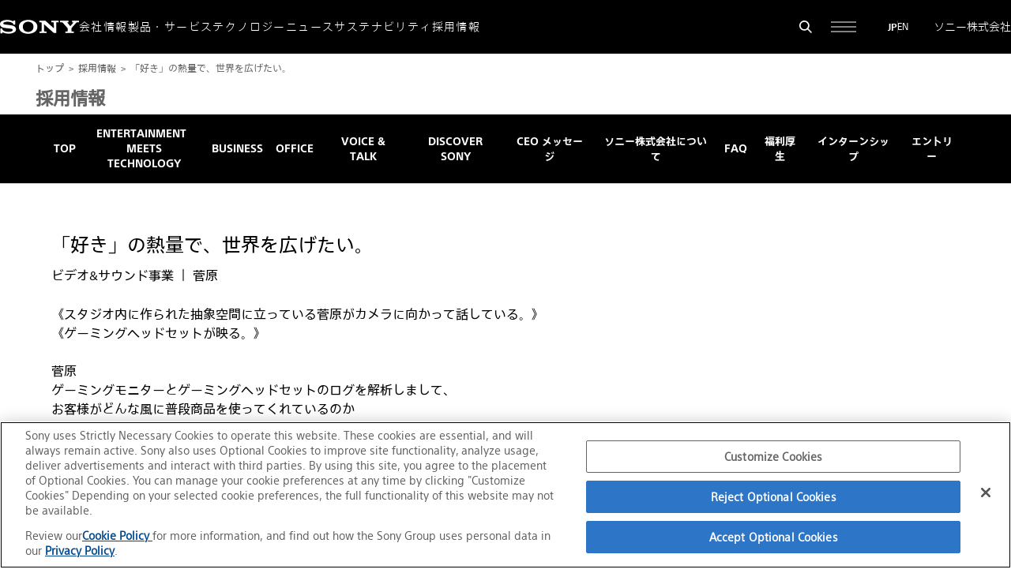

--- FILE ---
content_type: text/html
request_url: https://www.sony.co.jp/recruit/file-text/file06.html
body_size: 12932
content:
<!DOCTYPE html>
<html lang="ja">
<head>

<!-- Sony HQ design template v5.0 -->

<!-- Sony-Content-Type="N" -->
<meta charset="utf-8">
<meta name="viewport" content="width=device-width, user-scalable=yes">
<meta name="keywords" content="">
<meta name="description" content="ソニー株式会社の採用情報をご紹介します。">

<!-- begin extra meta tag -->

<!-- end extra meta tag -->

<title>ソニー株式会社 | 採用情報 | 「好き」の熱量で、世界を広げたい。（テキスト版）</title>
<!-- begin inc_script -->
<!-- OptanonConsentNoticeStart -->
<script type="text/javascript" src="https://cdn.cookielaw.org/consent/0195ff30-005c-7fff-82fa-a2e779f40719/OtAutoBlock.js" ></script>
<script src="https://cdn.cookielaw.org/consent/0195ff30-005c-7fff-82fa-a2e779f40719/otSDKStub.js" data-document-language="true" type="text/javascript" charset="UTF-8" data-domain-script="0195ff30-005c-7fff-82fa-a2e779f40719" ></script>
<script type="text/javascript">
function OptanonWrapper() { }
</script>
<!-- OptanonConsentNoticeEnd -->
<script>if(self!==top)top.location=self.location;</script>
<script src="//cdnjs.cloudflare.com/ajax/libs/gsap/latest/TweenMax.min.js"></script>
<meta name="google-site-verification" content="LFsDy9ENFlBB15-6almWmXnJHKIPsoaiDJBx9o6BMSA">
<!-- Google Tag Manager -->
<script>(function(w,d,s,l,i){w[l]=w[l]||[];w[l].push({'gtm.start':
new Date().getTime(),event:'gtm.js'});var f=d.getElementsByTagName(s)[0], j=d.createElement(s),dl=l!='dataLayer'?'&l='+l:'';j.async=true;j.src=
'https://www.googletagmanager.com/gtm.js?id='+i+dl;f.parentNode.insertBefore(j,f);
})(window,document,'script','dataLayer','GTM-NXQ4BR6');</script>
<!-- End Google Tag Manager -->

<script src="/template/2022/v50/ja/js/jquery-3.6.0.min.js"></script>
<script src="/template/2018/v50/ja/js/jquery.easing.1.3.js"></script>
<script src="/template/2018/v50/ja/js/jquery.cookie.js"></script>
<script src="/template/2018/v50/ja/js/includeCommon.js"></script>
<script src="/template/2018/v50/ja/js/tile.js"></script>
<!-- 2025 header,footer -->
<link rel="stylesheet" href="/css/reset.css">
<link rel="stylesheet" href="https://cdnjs.cloudflare.com/ajax/libs/Swiper/5.4.5/css/swiper.min.css">
<link rel="stylesheet" href="/assets_revamp2025/stylesheets/common.css">
<script type="module" src="/assets_revamp2025/javascripts/components/global/header.js"></script>
<script type="module" src="/assets_revamp2025/javascripts/components/global/search.js"></script>
<script type="module" src="/assets_revamp2025/javascripts/components/global/gnav.js"></script>
<script type="module" src="/assets_revamp2025/javascripts/components/global/toggle-slider.js"></script>
<script type="module" src="/assets_revamp2025/javascripts/components/global/gnav/sp/children.js"></script>
<script type="module" src="/assets_revamp2025/javascripts/components/global/gnav/children/nav/main.js"></script>
<script type="module" src="/assets_revamp2025/javascripts/components/global/gnav/parent-link.js"></script>
<script type="module" src="/assets_revamp2025/javascripts/components/ui/button-motion-standalone.js"></script>
<script type="module" src="/assets_revamp2025/javascripts/components/global/pageBackgroundStandalone.js"></script>

<script type="text/javascript" src="//fast.fonts.net/jsapi/f2b13cbc-6f40-4ccd-81f1-58d03a620532.js"></script>
<link rel="icon" href="/favicon.ico">
<!-- MARS FINDER Style -->
<link href="https://ce.mf.marsflag.com/latest/css/mf-search.css" rel="stylesheet" type="text/css" media="all" charset="UTF-8">
<link href="//c.marsflag.com/mf/mfx/1.0-latest/css/mfx-serp-resp.css" rel="stylesheet" type="text/css" media="all" charset="UTF-8">
<!-- Additional MF Style -->
<link href="/search/css/search_resp_jp.css" rel="stylesheet" type="text/css" media="all" charset="UTF-8">
<!-- end inc_script -->


<!-- begin contents scripts -->
<script type="text/javascript" src="../js/jquery-3.6.0.min.js"></script>
<script type="text/javascript" src="../js/recruit.js"></script>
<script type="text/javascript" src="../js/animation.min.js"></script>
<link rel="stylesheet" href="https://www.sony.co.jp/css/index2.css">
<link rel="stylesheet" href="../css/recruit_common.css">
<link rel="stylesheet" href="../css/recruit.css">

<!-- end contents scripts -->
</head>
<body>
<!-- begin inc_header -->
      <div class="l-header">
        <header class="cg-header j-cg-header">
          <div class="cg-header__main">
            <div class="cg-header__inner">
              <div class="cg-header__navigations">
                <p class="cg-header__logo">
                  <a href="/">
                    <svg width="100" height="18" viewBox="0 0 100 18" fill="none" xmlns="http://www.w3.org/2000/svg" role="img">
                      <title>SONY</title>
                      <path d="M35.6274 17.8032C32.0053 17.8032 28.6432 16.7172 26.3971 14.7031C24.701 13.1811 23.887 11.113 23.887 8.98488C23.887 6.8568 24.737 4.80072 26.3971 3.28666C28.4811 1.38658 32.1613 0.196533 35.6274 0.196533C39.4616 0.196533 42.5317 1.16257 44.8778 3.29066C46.5479 4.80672 47.3539 6.8788 47.3539 8.98288C47.3539 11.087 46.4959 13.1971 44.8778 14.7011C42.6937 16.7292 39.2596 17.8012 35.6274 17.8012V15.4791C37.5515 15.4791 39.3336 14.8151 40.5796 13.5771C41.8177 12.347 42.3937 10.833 42.3937 8.98288C42.3937 7.13281 41.7717 5.55475 40.5796 4.3807C39.3496 3.17065 37.5255 2.48862 35.6274 2.48862C33.7294 2.48862 31.8973 3.16265 30.6672 4.3807C29.4812 5.55475 28.8592 7.21681 28.8592 8.98288C28.8592 10.749 29.4892 12.403 30.6672 13.5771C31.8973 14.8011 33.7194 15.4791 35.6274 15.4791V17.8012V17.8032Z" fill="white"></path>
                      <path d="M9.15037 0.20459C7.21229 0.20459 5.0102 0.568604 3.14013 1.40264C1.41406 2.17267 0 3.41872 0 5.4848C0 7.34488 1.18205 8.43292 1.15005 8.40492C1.65407 8.86694 2.4621 9.65697 4.57818 10.119C5.52422 10.325 7.5463 10.643 9.56038 10.855C11.5585 11.065 13.5265 11.265 14.3266 11.469C14.9626 11.631 16.0326 11.8511 16.0326 13.0511C16.0326 14.2512 14.9066 14.6112 14.7106 14.6892C14.5146 14.7672 13.1625 15.3872 10.7344 15.3872C8.94036 15.3872 6.78427 14.8472 5.99824 14.5672C5.0922 14.2452 4.14217 13.8171 3.25613 12.7351C3.03612 12.4651 2.68811 11.7271 2.68811 10.997H0.488019V17.1573H2.93212V16.3252C2.93212 16.2312 3.05012 15.8412 3.46014 16.0272C3.97016 16.2592 5.46822 16.8553 7.03628 17.1833C8.32033 17.4513 9.14837 17.6433 10.7464 17.6433C13.3525 17.6433 14.7526 17.2193 15.7206 16.9433C16.6327 16.6833 17.7587 16.2132 18.6747 15.4832C19.1708 15.0892 20.2568 14.0771 20.2568 12.2411C20.2568 10.405 19.3108 9.38496 18.9788 9.05294C18.5247 8.59893 17.9707 8.24691 17.3947 7.9769C16.8927 7.74089 16.0986 7.45688 15.4506 7.29687C14.1906 6.98686 11.3425 6.60685 9.9804 6.46484C8.55234 6.31483 6.07424 6.11083 5.0842 5.80281C4.78419 5.71081 4.17417 5.4188 4.17417 4.70877C4.17417 4.20275 4.45418 3.77473 5.0062 3.42872C5.88424 2.8787 7.65631 2.53668 9.50438 2.53668C11.6885 2.52868 13.5385 3.0287 14.7146 3.55472C15.1146 3.73273 15.5826 3.99074 15.9546 4.29475C16.3747 4.63677 16.9647 5.3468 17.1767 6.33883H19.1508V0.974621H16.9467V1.59665C16.9467 1.79865 16.7387 2.06066 16.3467 1.84266C15.3566 1.32663 12.5685 0.21059 9.15037 0.20459Z" fill="white"></path>
                      <path d="M57.4503 1.18066L68.2028 10.8831L68.0928 4.35079C68.0808 3.49476 67.9228 3.13674 66.9967 3.13674H64.9746V1.18066H74.169V3.13474H72.1969C71.2529 3.13474 71.1929 3.43675 71.1809 4.34879L71.3469 16.8313H68.1988L55.8163 5.77885V13.6232C55.8303 14.4772 55.8683 14.8772 56.7483 14.8772H58.9564V16.8313H49.928V14.8772H52.0381C52.8262 14.8772 52.7962 14.1252 52.7962 13.5792V4.42479C52.7962 3.83477 52.7122 3.13674 51.4761 3.13674H49.764V1.18066H57.4543H57.4503Z" fill="white"></path>
                      <path d="M84.6734 14.8752C84.7594 14.8752 85.1434 14.8632 85.2174 14.8412C85.4294 14.7752 85.5734 14.6232 85.6414 14.4652C85.6694 14.3992 85.6834 14.1052 85.6834 14.0432C85.6834 14.0432 85.6834 11.0571 85.6834 10.9551C85.6834 10.8811 85.6774 10.849 85.5514 10.683C85.4134 10.501 79.9192 4.27679 79.6692 4.00278C79.3572 3.66276 78.8092 3.13674 77.9751 3.13674H76.0651V1.18066H86.8455V3.13274H85.5454C85.2454 3.13274 85.0454 3.41875 85.3014 3.73477C85.3014 3.73477 88.9296 8.07294 88.9636 8.11894C88.9976 8.16494 89.0256 8.17694 89.0716 8.13294C89.1176 8.09094 92.7897 3.77477 92.8177 3.73877C92.9917 3.52876 92.8757 3.13274 92.4977 3.13274H91.1637V1.18066H100V3.13674H98.0259C97.3099 3.13674 97.0179 3.26875 96.4799 3.87877C96.2339 4.15678 90.6817 10.495 90.5316 10.667C90.4516 10.757 90.4596 10.883 90.4596 10.9571V14.0452C90.4596 14.1072 90.4736 14.4012 90.5016 14.4672C90.5676 14.6252 90.7116 14.7772 90.9257 14.8432C90.9997 14.8672 91.3777 14.8772 91.4637 14.8772H93.4838V16.8313H82.7593V14.8772H84.6734V14.8752Z" fill="white"></path>
                    </svg>
                  </a>
                </p>
                <nav class="cg-header__navigation" aria-label="サイト全体の簡易的なメニュー">
                  <ul class="cg-header__navigation-list">
                    <li class="cg-header__navigation-item j-cg-header__navigation-item">
                      <button class="cg-header__navigation-link j-cg-header__navigation-link"
                        data-id="corporate">会社情報</button>
                      <div class="cg-header__navigation-children-wrapper j-cg-header__navigation-children-wrapper"
                        aria-hidden="true" role="menu">
                        <div class="cg-header__navigation-children-inner">
                          <div class="cg-header__navigation-children-contents">
                            <ul class="cg-header__navigation-children">
                              <li class="cg-header__navigation-child">
                                <a href="/corporate/mission-vision/" target="_self"
                                  class="c-ui-icon-link c-ui-icon-link__icon-arrow-right-top" role="menuitem"><span
                                    class="c-ui-icon-link__inner"><span
                                      class="c-ui-icon-link__text"><span>ミッション /
                                        ビジョン</span></span><span class="c-ui-icon-link__icon"><span
                                        class="c-ui-icon">
                                        <svg aria-hidden="true"><use href="/assets_revamp2025/images/icons.svg#arrow-right-top"></use></svg>
                                      </span></span></span></a>
                              </li>
                              <li class="cg-header__navigation-child">
                                <a href="/corporate/message/" target="_self"
                                  class="c-ui-icon-link c-ui-icon-link__icon-arrow-right-top" role="menuitem"><span
                                    class="c-ui-icon-link__inner"><span
                                      class="c-ui-icon-link__text"><span>CEOメッセージ</span></span><span
                                      class="c-ui-icon-link__icon"><span class="c-ui-icon">
                                        <svg aria-hidden="true"><use href="/assets_revamp2025/images/icons.svg#arrow-right-top"></use></svg>
                                      </span></span></span></a>
                              </li>
                              <li class="cg-header__navigation-child">
                                <a href="/co-creation/" target="_self"
                                  class="c-ui-icon-link c-ui-icon-link__icon-arrow-right-top" role="menuitem"><span
                                    class="c-ui-icon-link__inner"><span
                                      class="c-ui-icon-link__text"><span>共創ストーリー</span></span><span
                                      class="c-ui-icon-link__icon"><span class="c-ui-icon">
                                        <svg aria-hidden="true"><use href="/assets_revamp2025/images/icons.svg#arrow-right-top"></use></svg>
                                      </span></span></span></a>
                              </li>
                              <li class="cg-header__navigation-child">
                                <a href="/corporate/" target="_self"
                                  class="c-ui-icon-link c-ui-icon-link__icon-arrow-right-top" role="menuitem"><span
                                    class="c-ui-icon-link__inner"><span
                                      class="c-ui-icon-link__text"><span>会社概要</span></span><span
                                      class="c-ui-icon-link__icon"><span class="c-ui-icon">
                                        <svg aria-hidden="true"><use href="/assets_revamp2025/images/icons.svg#arrow-right-top"></use></svg>
                                      </span></span></span></a>
                              </li>
                            </ul>
                          </div>
                        </div>
                      </div>
                    </li>
                    <li class="cg-header__navigation-item j-cg-header__navigation-item">
                      <a href="/products-services/" class="cg-header__navigation-link j-cg-header__navigation-link"
                        data-id="products-services">製品・サービス</a>
                    </li>
                    <li class="cg-header__navigation-item j-cg-header__navigation-item">
                      <button class="cg-header__navigation-link j-cg-header__navigation-link"
                        data-id="technology">テクノロジー</button>
                      <div class="cg-header__navigation-children-wrapper j-cg-header__navigation-children-wrapper"
                        aria-hidden="true" role="menu">
                        <div class="cg-header__navigation-children-inner">
                          <div class="cg-header__navigation-children-contents">
                            <ul class="cg-header__navigation-children">
                              <li class="cg-header__navigation-child">
                                <a href="/technology/haptics/" target="_self"
                                  rel="noopener noreferrer" class="c-ui-icon-link c-ui-icon-link__icon-blank"
                                  role="menuitem"><span class="c-ui-icon-link__inner"><span
                                      class="c-ui-icon-link__text"><span>ソニーのハプティクス技術</span></span><span
                                      class="c-ui-icon-link__icon"><span class="c-ui-icon">
                                        <svg aria-hidden="true"><use href="/assets_revamp2025/images/icons.svg#arrow-right-top"></use></svg>
                                      </span></span></span></a>
                              </li>
                              <li class="cg-header__navigation-child">
                                <a href="/technology/transparent_display/"
                                  target="_self" rel="noopener noreferrer"
                                  class="c-ui-icon-link c-ui-icon-link__icon-blank" role="menuitem"><span
                                    class="c-ui-icon-link__inner"><span
                                      class="c-ui-icon-link__text"><span>透明スクリーンディスプレイ</span></span><span
                                      class="c-ui-icon-link__icon"><span class="c-ui-icon">
                                        <svg aria-hidden="true"><use href="/assets_revamp2025/images/icons.svg#arrow-right-top"></use></svg>
                                      </span></span></span></a>
                              </li>
                              <li class="cg-header__navigation-child">
                                <a href="/technology/super-resolution_technology/"
                                  target="_self" rel="noopener noreferrer"
                                  class="c-ui-icon-link c-ui-icon-link__icon-blank" role="menuitem"><span
                                    class="c-ui-icon-link__inner"><span
                                      class="c-ui-icon-link__text"><span>超解像技術</span></span><span
                                      class="c-ui-icon-link__icon"><span class="c-ui-icon">
                                        <svg aria-hidden="true"><use href="/assets_revamp2025/images/icons.svg#arrow-right-top"></use></svg>
                                      </span></span></span></a>
                              </li>
                              <li class="cg-header__navigation-child">
                                <a href="/technology/360VME/" target="_self"
                                  rel="noopener noreferrer" class="c-ui-icon-link c-ui-icon-link__icon-blank"
                                  role="menuitem"><span class="c-ui-icon-link__inner"><span
                                      class="c-ui-icon-link__text"><span>360 Virtual Mixing
                                        Environment</span></span><span
                                      class="c-ui-icon-link__icon"><span class="c-ui-icon">
                                        <svg aria-hidden="true"><use href="/assets_revamp2025/images/icons.svg#arrow-right-top"></use></svg>
                                      </span></span></span></a>
                              </li>
                              <li class="cg-header__navigation-child">
                                <a href="/technology/eye-sensing_light_field_display/"
                                  target="_self" rel="noopener noreferrer"
                                  class="c-ui-icon-link c-ui-icon-link__icon-blank" role="menuitem"><span
                                    class="c-ui-icon-link__inner"><span
                                      class="c-ui-icon-link__text"><span>視線認識型ライトフィールドディスプレイ</span></span><span
                                      class="c-ui-icon-link__icon"><span class="c-ui-icon">
                                        <svg aria-hidden="true"><use href="/assets_revamp2025/images/icons.svg#arrow-right-top"></use></svg>
                                      </span></span></span></a>
                              </li>
                              <li class="cg-header__navigation-child">
                                <a href="/technology/digital_human/"
                                  target="_self" rel="noopener noreferrer"
                                  class="c-ui-icon-link c-ui-icon-link__icon-blank" role="menuitem"><span
                                    class="c-ui-icon-link__inner"><span
                                      class="c-ui-icon-link__text"><span>デジタルヒューマン技術</span></span><span
                                      class="c-ui-icon-link__icon"><span class="c-ui-icon">
                                        <svg aria-hidden="true"><use href="/assets_revamp2025/images/icons.svg#arrow-right-top"></use></svg>
                                      </span></span></span></a>
                              </li>
                              <li class="cg-header__navigation-child">
                                <a href="/technology/innovative_material/"
                                  target="_self" rel="noopener noreferrer"
                                  class="c-ui-icon-link c-ui-icon-link__icon-blank" role="menuitem"><span
                                    class="c-ui-icon-link__inner"><span
                                      class="c-ui-icon-link__text"><span>革新材料開発</span></span><span
                                      class="c-ui-icon-link__icon"><span class="c-ui-icon">
                                        <svg aria-hidden="true"><use href="/assets_revamp2025/images/icons.svg#arrow-right-top"></use></svg>
                                      </span></span></span></a>
                              </li>
                            </ul>
                          </div>
                        </div>
                      </div>
                    </li>
                    <li class="cg-header__navigation-item j-cg-header__navigation-item">
                      <button class="cg-header__navigation-link j-cg-header__navigation-link"
                        data-id="news">ニュース</button>
                      <div class="cg-header__navigation-children-wrapper j-cg-header__navigation-children-wrapper"
                        aria-hidden="true" role="menu">
                        <div class="cg-header__navigation-children-inner">
                          <div class="cg-header__navigation-children-contents">
                            <ul class="cg-header__navigation-children">
                              <li class="cg-header__navigation-child">
                                <a href="/news-release/" target="_self"
                                  class="c-ui-icon-link c-ui-icon-link__icon-arrow-right-top" role="menuitem"><span
                                    class="c-ui-icon-link__inner"><span
                                      class="c-ui-icon-link__text"><span>ニュースリリース</span></span><span
                                      class="c-ui-icon-link__icon"><span class="c-ui-icon">
                                        <svg aria-hidden="true"><use href="/assets_revamp2025/images/icons.svg#arrow-right-top"></use></svg>
                                      </span></span></span></a>
                              </li>
                              <li class="cg-header__navigation-child">
                                <a href="/service-information/" target="_self"
                                  class="c-ui-icon-link c-ui-icon-link__icon-arrow-right-top" role="menuitem"><span
                                    class="c-ui-icon-link__inner"><span
                                      class="c-ui-icon-link__text"><span>製品・サービスに関する重要なお知らせ</span></span><span
                                      class="c-ui-icon-link__icon"><span class="c-ui-icon">
                                        <svg aria-hidden="true"><use href="/assets_revamp2025/images/icons.svg#arrow-right-top"></use></svg>
                                      </span></span></span></a>
                              </li>
                            </ul>
                          </div>
                        </div>
                      </div>
                    </li>
                    <li class="cg-header__navigation-item j-cg-header__navigation-item">
                      <button class="cg-header__navigation-link j-cg-header__navigation-link"
                        data-id="sustainability">サステナビリティ</button>
                      <div class="cg-header__navigation-children-wrapper j-cg-header__navigation-children-wrapper"
                        aria-hidden="true" role="menu">
                        <div class="cg-header__navigation-children-inner">
                          <div class="cg-header__navigation-children-contents">
                            <ul class="cg-header__navigation-children">
                              <li class="cg-header__navigation-child">
                                <a href="/corporate/sustainability/" target="_self"
                                  class="c-ui-icon-link c-ui-icon-link__icon-arrow-right-top" role="menuitem"><span
                                    class="c-ui-icon-link__inner"><span
                                      class="c-ui-icon-link__text"><span>サステナビリティ</span></span><span
                                      class="c-ui-icon-link__icon"><span class="c-ui-icon">
                                        <svg aria-hidden="true"><use href="/assets_revamp2025/images/icons.svg#arrow-right-top"></use></svg>
                                      </span></span></span></a>
                              </li>
                              <li class="cg-header__navigation-child">
                                <a href="/corporate/sustainability/environment/" target="_self"
                                  class="c-ui-icon-link c-ui-icon-link__icon-arrow-right-top" role="menuitem"><span
                                    class="c-ui-icon-link__inner"><span
                                      class="c-ui-icon-link__text"><span>環境</span></span><span
                                      class="c-ui-icon-link__icon"><span class="c-ui-icon">
                                        <svg aria-hidden="true"><use href="/assets_revamp2025/images/icons.svg#arrow-right-top"></use></svg>
                                      </span></span></span></a>
                              </li>
                              <li class="cg-header__navigation-child">
                                <a href="/corporate/sustainability/accessibility/" target="_self"
                                  class="c-ui-icon-link c-ui-icon-link__icon-arrow-right-top" role="menuitem"><span
                                    class="c-ui-icon-link__inner"><span
                                      class="c-ui-icon-link__text"><span>アクセシビリティ</span></span><span
                                      class="c-ui-icon-link__icon"><span class="c-ui-icon">
                                        <svg aria-hidden="true"><use href="/assets_revamp2025/images/icons.svg#arrow-right-top"></use></svg>
                                      </span></span></span></a>
                              </li>
                              <li class="cg-header__navigation-child">
                                <a href="/corporate/sustainability/diversity/" target="_self"
                                  class="c-ui-icon-link c-ui-icon-link__icon-arrow-right-top" role="menuitem"><span
                                    class="c-ui-icon-link__inner"><span
                                      class="c-ui-icon-link__text"><span>ダイバーシティ</span></span><span
                                      class="c-ui-icon-link__icon"><span class="c-ui-icon">
                                        <svg aria-hidden="true"><use href="/assets_revamp2025/images/icons.svg#arrow-right-top"></use></svg>
                                      </span></span></span></a>
                              </li>
                              <li class="cg-header__navigation-child">
                                <a href="/corporate/sustainability/socialcontribution/" target="_self"
                                  class="c-ui-icon-link c-ui-icon-link__icon-arrow-right-top" role="menuitem"><span
                                    class="c-ui-icon-link__inner"><span
                                      class="c-ui-icon-link__text"><span>社会貢献</span></span><span
                                      class="c-ui-icon-link__icon"><span class="c-ui-icon">
                                        <svg aria-hidden="true"><use href="/assets_revamp2025/images/icons.svg#arrow-right-top"></use></svg>
                                      </span></span></span></a>
                              </li>
                            </ul>
                          </div>
                        </div>
                      </div>
                    </li>
                    <li class="cg-header__navigation-item j-cg-header__navigation-item">
                      <a href="/recruit/"
                        class="cg-header__navigation-link j-cg-header__navigation-link">採用情報</a>
                    </li>
                  </ul>
                </nav>
              </div>
              <div class="cg-header__others">
                <div class="cg-header__search-button-wrapper">
                  <button class="cg-header__search-button j-cg-header__search-button" data-close-label="検索フォームを閉じる"
                    data-open-label="検索フォームを開く" aria-label="検索フォームを開く" aria-expanded="false"
                    aria-controls="search"><span class="c-ui-icon">
                      <svg aria-hidden="true"><use href="/assets_revamp2025/images/icons.svg#search"></use></svg>
                    </span></button>
                  <div class="cg-header__search-wrapper">
                    <div id="search" class="cg-toggle-slider j-cg-toggle-slider" data-js-id="search"
                      data-subscribe-open-id="Search.apply.open" data-subscribe-close-id="Search.apply.close"
                      data-publish-open-id="Search.event.open" data-publish-close-id="Search.event.close"
                      data-publish-close-by-tab-id="Search.event.closeByTab" aria-label="検索フォーム" aria-hidden="true"
                      role="search">
                      <div class="cg-toggle-slider__wrapper j-cg-toggle-slider__wrapper">
                        <div class="cg-toggle-slider__container j-cg-toggle-slider__container">
                          <div class="cg-toggle-slider__inner j-cg-toggle-slider__inner">
                            <div class="mf_finder_container cg-search-mf-search__search"><mf-search-box submit-text=""
                                ajax-url="https://finder.api.mf.marsflag.com/api/v1/finder_service/documents/b9b2455a/search"
                                serp-url="/search/search.html#/" options-hidden="true" doctype-hidden="true"
                                force-category-csv="すべて,Sony Japanのみ,製品情報" category-default="製品情報"
                                placeholder="検索したいワードを入力してください"></mf-search-box></div>
                          </div>
                        </div>
                      </div>
                    </div>
                  </div>
                </div>
                <div class="cg-header__menu-button-wrapper">
                  <button class="cg-header__menu-button j-cg-header__menu-button" data-close-label="サイト全体の詳細なメニューを閉じる"
                    data-open-label="サイト全体の詳細なメニューを開く" aria-label="サイト全体の詳細なメニューを開く" aria-expanded="false"
                    aria-controls="gnav"><span class="cg-header__menu-button-icon-open"><span class="c-ui-icon">
                        <svg aria-hidden="true"><use href="/assets_revamp2025/images/icons.svg#menu"></use></svg>
                      </span></span><span class="cg-header__menu-button-icon-close"><span class="c-ui-icon">
                        <svg aria-hidden="true"><use href="/assets_revamp2025/images/icons.svg#menu-close"></use></svg>
                      </span></span></button>
                  <div class="cg-header__gnav-wrapper j-cg-header__gnav-wrapper">
                    <nav id="gnav" class="cg-toggle-slider j-cg-toggle-slider" data-js-id="gnav"
                      data-subscribe-open-id="GNav.apply.open" data-subscribe-close-id="GNav.apply.close"
                      data-publish-open-id="GNav.event.open" data-publish-close-id="GNav.event.close"
                      data-publish-close-by-tab-id="GNav.event.closeByTab" aria-label="サイト全体の詳細なメニュー"
                      aria-hidden="true">
                      <div class="cg-toggle-slider__wrapper j-cg-toggle-slider__wrapper">
                        <div class="cg-toggle-slider__container j-cg-toggle-slider__container">
                          <div class="cg-toggle-slider__inner j-cg-toggle-slider__inner">
                            <div class="cg-gnav__gnav-pc j-cg-gnav__gnav-pc">
                              <div class="cg-gnav-pc">
                                <div class="cg-gnav-pc__contents">
                                  <nav class="cg-gnav-pc__nav">
                                    <ul class="cg-gnav-pc__nav-list">
                                      <li class="cg-gnav-pc__nav-item">
                                        <button class="cg-gnav-parent-link j-cg-gnav-parent-link-trigger is-open-pc"
                                          data-id="corporate" data-device="pc"><span
                                            class="cg-gnav-parent-link__label"><span
                                              class="cg-gnav-parent-link__label-inner">会社情報</span></span><span
                                            class="cg-gnav-parent-link__icon"><span
                                              class="cg-gnav-parent-link__icon-plus"><span class="c-ui-icon">
                                                <svg aria-hidden="true"><use href="/assets_revamp2025/images/icons.svg#plus"></use></svg>
                                              </span></span><span class="cg-gnav-parent-link__icon-minus"><span
                                                class="c-ui-icon">
                                                <svg aria-hidden="true"><use href="/assets_revamp2025/images/icons.svg#minus"></use></svg>
                                              </span></span></span></button>
                                      </li>
                                      <li class="cg-gnav-pc__nav-item">
                                        <button class="cg-gnav-parent-link j-cg-gnav-parent-link-trigger"
                                          data-id="products-services" data-device="pc"><span
                                            class="cg-gnav-parent-link__label"><span
                                              class="cg-gnav-parent-link__label-inner">製品・サービス</span></span><span
                                            class="cg-gnav-parent-link__icon"><span
                                              class="cg-gnav-parent-link__icon-plus"><span class="c-ui-icon">
                                                <svg aria-hidden="true"><use href="/assets_revamp2025/images/icons.svg#plus"></use></svg>
                                              </span></span><span class="cg-gnav-parent-link__icon-minus"><span
                                                class="c-ui-icon">
                                                <svg aria-hidden="true"><use href="/assets_revamp2025/images/icons.svg#minus"></use></svg>
                                              </span></span></span></button>
                                      </li>
                                      <li class="cg-gnav-pc__nav-item">
                                        <button class="cg-gnav-parent-link j-cg-gnav-parent-link-trigger"
                                          data-id="technology" data-device="pc"><span
                                            class="cg-gnav-parent-link__label"><span
                                              class="cg-gnav-parent-link__label-inner">テクノロジー</span></span><span
                                            class="cg-gnav-parent-link__icon"><span
                                              class="cg-gnav-parent-link__icon-plus"><span class="c-ui-icon">
                                                <svg aria-hidden="true"><use href="/assets_revamp2025/images/icons.svg#plus"></use></svg>
                                              </span></span><span class="cg-gnav-parent-link__icon-minus"><span
                                                class="c-ui-icon">
                                                <svg aria-hidden="true"><use href="/assets_revamp2025/images/icons.svg#minus"></use></svg>
                                              </span></span></span></button>
                                      </li>
                                      <li class="cg-gnav-pc__nav-item">
                                        <button class="cg-gnav-parent-link j-cg-gnav-parent-link-trigger"
                                          data-id="news-release" data-device="pc"><span
                                            class="cg-gnav-parent-link__label"><span
                                              class="cg-gnav-parent-link__label-inner">ニュース</span></span><span
                                            class="cg-gnav-parent-link__icon"><span
                                              class="cg-gnav-parent-link__icon-plus"><span class="c-ui-icon">
                                                <svg aria-hidden="true"><use href="/assets_revamp2025/images/icons.svg#plus"></use></svg>
                                              </span></span><span class="cg-gnav-parent-link__icon-minus"><span
                                                class="c-ui-icon">
                                                <svg aria-hidden="true"><use href="/assets_revamp2025/images/icons.svg#minus"></use></svg>
                                              </span></span></span></button>
                                      </li>
                                      <li class="cg-gnav-pc__nav-item">
                                        <button class="cg-gnav-parent-link j-cg-gnav-parent-link-trigger"
                                          data-id="sustainability" data-device="pc"><span
                                            class="cg-gnav-parent-link__label"><span
                                              class="cg-gnav-parent-link__label-inner">サステナビリティ</span></span><span
                                            class="cg-gnav-parent-link__icon"><span
                                              class="cg-gnav-parent-link__icon-plus"><span class="c-ui-icon">
                                                <svg aria-hidden="true"><use href="/assets_revamp2025/images/icons.svg#plus"></use></svg>
                                              </span></span><span class="cg-gnav-parent-link__icon-minus"><span
                                                class="c-ui-icon">
                                                <svg aria-hidden="true"><use href="/assets_revamp2025/images/icons.svg#minus"></use></svg>
                                              </span></span></span></button>
                                      </li>
                                      <li class="cg-gnav-pc__nav-item">
                                        <a class="cg-gnav-parent-link j-cg-gnav-parent-link" href="/recruit/"
                                          data-id="recruit" data-device="pc"><span
                                            class="cg-gnav-parent-link__label"><span
                                              class="cg-gnav-parent-link__label-inner">採用情報</span></span><span
                                            class="cg-gnav-parent-link__icon-arrow"><span class="c-ui-icon">
                                              <svg aria-hidden="true"><use href="/assets_revamp2025/images/icons.svg#arrow-right-top"></use></svg>
                                            </span></span></a>
                                      </li>
                                      <li class="cg-gnav-pc__nav-item">
                                        <a class="cg-gnav-parent-link j-cg-gnav-parent-link" href="/contact/"
                                          target="_self" data-id="contact" data-device="pc"><span
                                            class="cg-gnav-parent-link__label"><span
                                              class="cg-gnav-parent-link__label-inner">お問い合わせ</span></span><span
                                            class="cg-gnav-parent-link__icon-arrow"><span class="c-ui-icon">
                                              <svg aria-hidden="true"><use href="/assets_revamp2025/images/icons.svg#arrow-right-top"></use></svg>
                                            </span></span></a>
                                      </li>
                                    </ul>
                                  </nav>
                                  <div class="cg-gnav-pc__main">
                                    <div class="cg-gnav-pc__main-list">
                                      <div class="cg-gnav-children-nav-main j-cg-gnav-children-nav-main is-open"
                                        data-id="corporate" data-device="pc" aria-label="会社情報">
                                        <div>
                                          <div>
                                            <div><span class="cg-gnav-children-heading__children-heading"><span
                                                  class="cg-gnav-children-heading__inner"><span>会社情報</span></span></span>
                                            </div>
                                            <div class="cg-gnav-children-nav-corporate__body">
                                              <ul class="cg-gnav-children-nav-corporate__list">
                                                <li class="cg-gnav-children-nav-corporate__item">
                                                  <div>
                                                    <div class="cg-gnav-children-link-section__inner">
                                                      <div class="cg-gnav-children-link-section__body">
                                                        <ul class="c-ui-col c-ui-col--2 c-ui-col--links">
                                                          <li>
                                                            <a href="/corporate/mission-vision/" target="_self"
                                                              class="c-ui-icon-link c-ui-icon-link__icon-arrow-right-top"><span
                                                                class="c-ui-icon-link__inner"><span
                                                                  class="c-ui-icon-link__text"><span>ミッション
                                                                    / ビジョン</span></span><span
                                                                  class="c-ui-icon-link__icon"><span class="c-ui-icon">
                                                                    <svg aria-hidden="true"><use href="/assets_revamp2025/images/icons.svg#arrow-right-top"></use></svg>
                                                                  </span></span></span></a>
                                                          </li>
                                                          <li>
                                                            <a href="/corporate/message/" target="_self"
                                                              class="c-ui-icon-link c-ui-icon-link__icon-arrow-right-top"><span
                                                                class="c-ui-icon-link__inner"><span
                                                                  class="c-ui-icon-link__text"><span>CEOメッセージ</span></span><span
                                                                  class="c-ui-icon-link__icon"><span class="c-ui-icon">
                                                                    <svg aria-hidden="true"><use href="/assets_revamp2025/images/icons.svg#arrow-right-top"></use></svg>
                                                                  </span></span></span></a>
                                                          </li>
                                                          <li>
                                                            <a href="/co-creation/" target="_self"
                                                              class="c-ui-icon-link c-ui-icon-link__icon-arrow-right-top"><span
                                                                class="c-ui-icon-link__inner"><span
                                                                  class="c-ui-icon-link__text"><span>共創ストーリー</span></span><span
                                                                  class="c-ui-icon-link__icon"><span class="c-ui-icon">
                                                                    <svg aria-hidden="true"><use href="/assets_revamp2025/images/icons.svg#arrow-right-top"></use></svg>
                                                                  </span></span></span></a>
                                                          </li>
                                                          <li>
                                                            <a href="/corporate/" target="_self"
                                                              class="c-ui-icon-link c-ui-icon-link__icon-arrow-right-top"><span
                                                                class="c-ui-icon-link__inner"><span
                                                                  class="c-ui-icon-link__text"><span>会社概要</span></span><span
                                                                  class="c-ui-icon-link__icon"><span class="c-ui-icon">
                                                                    <svg aria-hidden="true"><use href="/assets_revamp2025/images/icons.svg#arrow-right-top"></use></svg>
                                                                  </span></span></span></a>
                                                          </li>
                                                        </ul>
                                                      </div>
                                                    </div>
                                                  </div>
                                                </li>
                                              </ul>
                                            </div>
                                          </div>
                                        </div>
                                      </div>
                                      <div class="cg-gnav-children-nav-main j-cg-gnav-children-nav-main"
                                        data-id="products-services" data-device="pc" aria-label="製品・サービス">
                                        <div class="cg-gnav-children-nav-products-services">
                                          <div>
                                            <div><span class="cg-gnav-children-heading__children-heading"><span
                                                  class="cg-gnav-children-heading__inner">
                                                  <a href="/products-services/" target="_self"
                                                    class="c-ui-icon-link c-ui-icon-link__icon-arrow-right-top"><span
                                                      class="c-ui-icon-link__inner"><span
                                                        class="c-ui-icon-link__text"><span>製品・サービス
                                                          トップ</span></span><span
                                                        class="c-ui-icon-link__icon"><span class="c-ui-icon">
                                                          <svg aria-hidden="true"><use href="/assets_revamp2025/images/icons.svg#arrow-right-top"></use></svg>
                                                        </span></span></span></a>
                                                </span></span></div>
                                            <div class="cg-gnav-children-nav-products-services__body">
                                              <ul class="cg-gnav-children-nav-products-services__list">
                                                <li class="cg-gnav-children-nav-products-services__item">
                                                  <div>
                                                    <div class="cg-gnav-children-link-section__inner">
                                                      <div class="cg-gnav-children-link-section__body">
                                                        <ul class="c-ui-col c-ui-col--2 c-ui-col--links">
                                                          <li>
                                                            <a href="https://www.sony.jp/" target="_blank"
                                                              rel="noopener noreferrer"
                                                              class="c-ui-icon-link c-ui-icon-link__icon-blank"><span
                                                                class="c-ui-icon-link__inner"><span
                                                                  class="c-ui-icon-link__text"><span>個人のお客様</span></span><span
                                                                  class="c-ui-icon-link__icon"><span class="c-ui-icon">
                                                                    <svg xmlns="http://www.w3.org/2000/svg" viewBox="0 0 1000 1000" width="10" height="10" aria-label="外部ウィンドウで立ち上げる" role="img">
                                                                      <defs>
                                                                        <style>
                                                                          .st0 {
                                                                            isolation: isolate;
                                                                            opacity: .8;
                                                                          }
                                                                        </style>
                                                                      </defs>
                                                                      <path class="st0" d="M0,363.6h727.3v545.5H0V363.6Z"></path>
                                                                      <rect x="272.7" y="90.9" width="727.3" height="545.5"></rect>
                                                                    </svg>
                                                                  </span></span></span></a>
                                                          </li>
                                                          <li>
                                                            <a href="https://www.sony.jp/professional/" target="_blank"
                                                              rel="noopener noreferrer"
                                                              class="c-ui-icon-link c-ui-icon-link__icon-blank"><span
                                                                class="c-ui-icon-link__inner"><span
                                                                  class="c-ui-icon-link__text"><span>法人のお客様</span></span><span
                                                                  class="c-ui-icon-link__icon"><span class="c-ui-icon">
                                                                    <svg xmlns="http://www.w3.org/2000/svg" viewBox="0 0 1000 1000" width="10" height="10" aria-label="外部ウィンドウで立ち上げる" role="img">
                                                                      <defs>
                                                                        <style>
                                                                          .st0 {
                                                                            isolation: isolate;
                                                                            opacity: .8;
                                                                          }
                                                                        </style>
                                                                      </defs>
                                                                      <path class="st0" d="M0,363.6h727.3v545.5H0V363.6Z"></path>
                                                                      <rect x="272.7" y="90.9" width="727.3" height="545.5"></rect>
                                                                    </svg>
                                                                  </span></span></span></a>
                                                          </li>
                                                        </ul>
                                                      </div>
                                                    </div>
                                                  </div>
                                                </li>
                                                <li class="cg-gnav-children-nav-products-services__item">
                                                  <div>
                                                    <div class="cg-gnav-children-link-section__inner">
                                                      <div><span
                                                          class="cg-gnav-children-link-section__title">ビジネスエリア</span>
                                                      </div>
                                                      <div class="cg-gnav-children-link-section__body">
                                                        <ul class="c-ui-col c-ui-col--2 c-ui-col--links">
                                                          <li>
                                                            <a href="https://www.sony.jp/products_menu.html?s_pid=jp_top_PRODUCTS_ICHIRAN#digitalcamera"
                                                              target="_blank" rel="noopener noreferrer"
                                                              class="c-ui-icon-link c-ui-icon-link__icon-blank"><span
                                                                class="c-ui-icon-link__inner"><span
                                                                  class="c-ui-icon-link__text"><span>イメージングエンタテインメント</span></span><span
                                                                  class="c-ui-icon-link__icon"><span class="c-ui-icon">
                                                                    <svg xmlns="http://www.w3.org/2000/svg" viewBox="0 0 1000 1000" width="10" height="10" aria-label="外部ウィンドウで立ち上げる" role="img">
                                                                      <defs>
                                                                        <style>
                                                                          .st0 {
                                                                            isolation: isolate;
                                                                            opacity: .8;
                                                                          }
                                                                        </style>
                                                                      </defs>
                                                                      <path class="st0" d="M0,363.6h727.3v545.5H0V363.6Z"></path>
                                                                      <rect x="272.7" y="90.9" width="727.3" height="545.5"></rect>
                                                                    </svg>
                                                                  </span></span></span></a>
                                                          </li>
                                                          <li>
                                                            <a href="https://www.sony.jp/ichigan/lineup/e-lens.html"
                                                              target="_blank" rel="noopener noreferrer"
                                                              class="c-ui-icon-link c-ui-icon-link__icon-blank"><span
                                                                class="c-ui-icon-link__inner"><span
                                                                  class="c-ui-icon-link__text"><span>レンズテクノロジー&amp;システム</span></span><span
                                                                  class="c-ui-icon-link__icon"><span class="c-ui-icon">
                                                                    <svg xmlns="http://www.w3.org/2000/svg" viewBox="0 0 1000 1000" width="10" height="10" aria-label="外部ウィンドウで立ち上げる" role="img">
                                                                      <defs>
                                                                        <style>
                                                                          .st0 {
                                                                            isolation: isolate;
                                                                            opacity: .8;
                                                                          }
                                                                        </style>
                                                                      </defs>
                                                                      <path class="st0" d="M0,363.6h727.3v545.5H0V363.6Z"></path>
                                                                      <rect x="272.7" y="90.9" width="727.3" height="545.5"></rect>
                                                                    </svg>
                                                                  </span></span></span></a>
                                                          </li>
                                                          <li>
                                                            <a href="https://www.sony.jp/xperia/" target="_blank"
                                                              rel="noopener noreferrer"
                                                              class="c-ui-icon-link c-ui-icon-link__icon-blank"><span
                                                                class="c-ui-icon-link__inner"><span
                                                                  class="c-ui-icon-link__text"><span>モバイルコミュニケーションズ</span></span><span
                                                                  class="c-ui-icon-link__icon"><span class="c-ui-icon">
                                                                    <svg xmlns="http://www.w3.org/2000/svg" viewBox="0 0 1000 1000" width="10" height="10" aria-label="外部ウィンドウで立ち上げる" role="img">
                                                                      <defs>
                                                                        <style>
                                                                          .st0 {
                                                                            isolation: isolate;
                                                                            opacity: .8;
                                                                          }
                                                                        </style>
                                                                      </defs>
                                                                      <path class="st0" d="M0,363.6h727.3v545.5H0V363.6Z"></path>
                                                                      <rect x="272.7" y="90.9" width="727.3" height="545.5"></rect>
                                                                    </svg>
                                                                  </span></span></span></a>
                                                          </li>
                                                          <li>
                                                            <a href="https://www.sony.jp/products_menu.html?s_pid=jp_top_PRODUCTS_ICHIRAN#image"
                                                              target="_blank" rel="noopener noreferrer"
                                                              class="c-ui-icon-link c-ui-icon-link__icon-blank"><span
                                                                class="c-ui-icon-link__inner"><span
                                                                  class="c-ui-icon-link__text"><span>ホームエンタテインメント</span></span><span
                                                                  class="c-ui-icon-link__icon"><span class="c-ui-icon">
                                                                    <svg xmlns="http://www.w3.org/2000/svg" viewBox="0 0 1000 1000" width="10" height="10" aria-label="外部ウィンドウで立ち上げる" role="img">
                                                                      <defs>
                                                                        <style>
                                                                          .st0 {
                                                                            isolation: isolate;
                                                                            opacity: .8;
                                                                          }
                                                                        </style>
                                                                      </defs>
                                                                      <path class="st0" d="M0,363.6h727.3v545.5H0V363.6Z"></path>
                                                                      <rect x="272.7" y="90.9" width="727.3" height="545.5"></rect>
                                                                    </svg>
                                                                  </span></span></span></a>
                                                          </li>
                                                          <li>
                                                            <a href="https://www.sony.jp/products_menu.html?s_pid=jp_top_PRODUCTS_ICHIRAN#audio"
                                                              target="_blank" rel="noopener noreferrer"
                                                              class="c-ui-icon-link c-ui-icon-link__icon-blank"><span
                                                                class="c-ui-icon-link__inner"><span
                                                                  class="c-ui-icon-link__text"><span>パーソナルエンタテインメント</span></span><span
                                                                  class="c-ui-icon-link__icon"><span class="c-ui-icon">
                                                                    <svg xmlns="http://www.w3.org/2000/svg" viewBox="0 0 1000 1000" width="10" height="10" aria-label="外部ウィンドウで立ち上げる" role="img">
                                                                      <defs>
                                                                        <style>
                                                                          .st0 {
                                                                            isolation: isolate;
                                                                            opacity: .8;
                                                                          }
                                                                        </style>
                                                                      </defs>
                                                                      <path class="st0" d="M0,363.6h727.3v545.5H0V363.6Z"></path>
                                                                      <rect x="272.7" y="90.9" width="727.3" height="545.5"></rect>
                                                                    </svg>
                                                                  </span></span></span></a>
                                                          </li>
                                                          <li>
                                                            <a href="/products-services/#new-content-creation"
                                                              target="_self"
                                                              class="c-ui-icon-link c-ui-icon-link__icon-arrow-right-top j-anchor"><span
                                                                class="c-ui-icon-link__inner"><span
                                                                  class="c-ui-icon-link__text"><span>ニューコンテンツクリエイション</span></span><span
                                                                  class="c-ui-icon-link__icon"><span class="c-ui-icon">
                                                                    <svg aria-hidden="true"><use href="/assets_revamp2025/images/icons.svg#arrow-right-top"></use></svg>
                                                                  </span></span></span></a>
                                                          </li>
                                                          <li>
                                                            <a href="https://www.sony.jp/professional/solution/broadcast/?s_pid=jp_/professional/_b2b_solution_/professional/solution/broadcast/"
                                                                target="_blank" rel="noopener noreferrer"
                                                                class="c-ui-icon-link c-ui-icon-link__icon-blank"><span
                                                                class="c-ui-icon-link__inner"><span
                                                                    class="c-ui-icon-link__text"><span>メディアソリューション</span></span><span
                                                                    class="c-ui-icon-link__icon"><span
                                                                    class="c-ui-icon">
                                                                    <svg xmlns="http://www.w3.org/2000/svg" viewBox="0 0 1000 1000" width="10" height="10" aria-label="外部ウィンドウで立ち上げる" role="img">
                                                                        <defs>
                                                                        <style>
                                                                            .st0 {
                                                                            isolation: isolate;
                                                                            opacity: .8;
                                                                            }
                                                                        </style>
                                                                        </defs>
                                                                        <path class="st0" d="M0,363.6h727.3v545.5H0V363.6Z"></path>
                                                                        <rect x="272.7" y="90.9" width="727.3" height="545.5"></rect>
                                                                    </svg>
                                                                    </span></span></span></a>
                                                          </li>
                                                          <li>
                                                            <a href="https://www.sony.jp/camera-biz/"
                                                              target="_blank" rel="noopener noreferrer"
                                                              class="c-ui-icon-link c-ui-icon-link__icon-blank"><span
                                                                class="c-ui-icon-link__inner"><span
                                                                  class="c-ui-icon-link__text"><span>イメージングソリューション</span></span><span
                                                                  class="c-ui-icon-link__icon"><span class="c-ui-icon">
                                                                    <svg xmlns="http://www.w3.org/2000/svg" viewBox="0 0 1000 1000" width="10" height="10" aria-label="外部ウィンドウで立ち上げる" role="img">
                                                                      <defs>
                                                                        <style>
                                                                          .st0 {
                                                                            isolation: isolate;
                                                                            opacity: .8;
                                                                          }
                                                                        </style>
                                                                      </defs>
                                                                      <path class="st0" d="M0,363.6h727.3v545.5H0V363.6Z"></path>
                                                                      <rect x="272.7" y="90.9" width="727.3" height="545.5"></rect>
                                                                    </svg>
                                                                  </span></span></span></a>
                                                          </li>
                                                          <li>
                                                            <a href="/products-services/#sports-entertainment"
                                                              target="_self"
                                                              class="c-ui-icon-link c-ui-icon-link__icon-arrow-right-top j-anchor"><span
                                                                class="c-ui-icon-link__inner"><span
                                                                  class="c-ui-icon-link__text"><span>スポーツエンタテインメント</span></span><span
                                                                  class="c-ui-icon-link__icon"><span class="c-ui-icon">
                                                                    <svg aria-hidden="true"><use href="/assets_revamp2025/images/icons.svg#arrow-right-top"></use></svg>
                                                                  </span></span></span></a>
                                                          </li>
                                                          <li>
                                                            <a href="https://www.sony.co.jp/Products/LifeScience/"
                                                              target="_self"
                                                              class="c-ui-icon-link c-ui-icon-link__icon-arrow-right-top"><span
                                                                class="c-ui-icon-link__inner"><span
                                                                  class="c-ui-icon-link__text"><span>ライフサイエンス&amp;テクノロジー</span></span><span
                                                                  class="c-ui-icon-link__icon"><span class="c-ui-icon">
                                                                    <svg aria-hidden="true"><use href="/assets_revamp2025/images/icons.svg#arrow-right-top"></use></svg>
                                                                  </span></span></span></a>
                                                          </li>
                                                          <li>
                                                            <a href="/products-services/#enterprise-solutions"
                                                              target="_self"
                                                              class="c-ui-icon-link c-ui-icon-link__icon-arrow-right-top j-anchor"><span
                                                                class="c-ui-icon-link__inner"><span
                                                                  class="c-ui-icon-link__text"><span>エンタープライズソリューション</span></span><span
                                                                  class="c-ui-icon-link__icon"><span class="c-ui-icon">
                                                                    <svg aria-hidden="true"><use href="/assets_revamp2025/images/icons.svg#arrow-right-top"></use></svg>
                                                                  </span></span></span></a>
                                                          </li>
                                                          <li>
                                                            <a href="https://www.nuro.jp/brand/" target="_blank"
                                                              rel="noopener noreferrer"
                                                              class="c-ui-icon-link c-ui-icon-link__icon-blank"><span
                                                                class="c-ui-icon-link__inner"><span
                                                                  class="c-ui-icon-link__text"><span>ネットワークサービス</span></span><span
                                                                  class="c-ui-icon-link__icon"><span class="c-ui-icon">
                                                                    <svg xmlns="http://www.w3.org/2000/svg" viewBox="0 0 1000 1000" width="10" height="10" aria-label="外部ウィンドウで立ち上げる" role="img">
                                                                      <defs>
                                                                        <style>
                                                                          .st0 {
                                                                            isolation: isolate;
                                                                            opacity: .8;
                                                                          }
                                                                        </style>
                                                                      </defs>
                                                                      <path class="st0" d="M0,363.6h727.3v545.5H0V363.6Z"></path>
                                                                      <rect x="272.7" y="90.9" width="727.3" height="545.5"></rect>
                                                                    </svg>
                                                                  </span></span></span></a>
                                                          </li>
                                                        </ul>
                                                      </div>
                                                    </div>
                                                  </div>
                                                </li>
                                                <li class="cg-gnav-children-nav-products-services__item">
                                                  <div>
                                                    <div class="cg-gnav-children-link-section__inner">
                                                      <div><span
                                                          class="cg-gnav-children-link-section__title">新しい取り組み</span>
                                                      </div>
                                                      <div class="cg-gnav-children-link-section__body">
                                                        <ul class="c-ui-col c-ui-col--2 c-ui-col--links">
                                                          <li>
                                                            <a href="https://www.sony.co.jp/Products/automotive/index.html"
                                                              target="_self"
                                                              class="c-ui-icon-link c-ui-icon-link__icon-arrow-right-top"><span
                                                                class="c-ui-icon-link__inner"><span
                                                                  class="c-ui-icon-link__text"><span>オートモーティブエンタテイメント</span></span><span
                                                                  class="c-ui-icon-link__icon"><span class="c-ui-icon">
                                                                    <svg aria-hidden="true"><use href="/assets_revamp2025/images/icons.svg#arrow-right-top"></use></svg>
                                                                  </span></span></span></a>
                                                          </li>
                                                        </ul>
                                                      </div>
                                                    </div>
                                                  </div>
                                                </li>
                                              </ul>
                                            </div>
                                          </div>
                                        </div>
                                      </div>
                                      <div class="cg-gnav-children-nav-main j-cg-gnav-children-nav-main"
                                        data-id="technology" data-device="pc" aria-label="テクノロジー">
                                        <div class="cg-gnav-children-nav-technology__sustainability">
                                          <div>
                                            <div><span class="cg-gnav-children-heading__children-heading"><span
                                                  class="cg-gnav-children-heading__inner"><span>テクノロジー</span></span></span>
                                            </div>
                                            <div class="cg-gnav-children-nav-technology__body">
                                              <ul class="cg-gnav-children-nav-technology__list">
                                                <li class="cg-gnav-children-nav-technology__item">
                                                  <div>
                                                    <div class="cg-gnav-children-link-section__inner">
                                                      <div class="cg-gnav-children-link-section__body">
                                                        <ul class="c-ui-col c-ui-col--2 c-ui-col--links">
                                                          <li>
                                                            <a href="/technology/haptics/"
                                                              target="_self" rel="noopener noreferrer"
                                                              class="c-ui-icon-link c-ui-icon-link__icon-blank"><span
                                                                class="c-ui-icon-link__inner"><span
                                                                  class="c-ui-icon-link__text"><span>ソニーのハプティクス技術</span></span><span
                                                                  class="c-ui-icon-link__icon"><span class="c-ui-icon">
                                                                    <svg aria-hidden="true"><use href="/assets_revamp2025/images/icons.svg#arrow-right-top"></use></svg>
                                                                  </span></span></span></a>
                                                          </li>
                                                          <li>
                                                            <a href="/technology/transparent_display/"
                                                              target="_self" rel="noopener noreferrer"
                                                              class="c-ui-icon-link c-ui-icon-link__icon-blank"><span
                                                                class="c-ui-icon-link__inner"><span
                                                                  class="c-ui-icon-link__text"><span>透明スクリーンディスプレイ</span></span><span
                                                                  class="c-ui-icon-link__icon"><span class="c-ui-icon">
                                                                    <svg aria-hidden="true"><use href="/assets_revamp2025/images/icons.svg#arrow-right-top"></use></svg>
                                                                  </span></span></span></a>
                                                          </li>
                                                          <li>
                                                            <a href="/technology/super-resolution_technology/"
                                                              target="_self" rel="noopener noreferrer"
                                                              class="c-ui-icon-link c-ui-icon-link__icon-blank"><span
                                                                class="c-ui-icon-link__inner"><span
                                                                  class="c-ui-icon-link__text"><span>超解像技術</span></span><span
                                                                  class="c-ui-icon-link__icon"><span class="c-ui-icon">
                                                                    <svg aria-hidden="true"><use href="/assets_revamp2025/images/icons.svg#arrow-right-top"></use></svg>
                                                                  </span></span></span></a>
                                                          </li>
                                                          <li>
                                                            <a href="/technology/360VME/"
                                                              target="_self" rel="noopener noreferrer"
                                                              class="c-ui-icon-link c-ui-icon-link__icon-blank"><span
                                                                class="c-ui-icon-link__inner"><span
                                                                  class="c-ui-icon-link__text"><span>360
                                                                    Virtual Mixing
                                                                    Environment</span></span><span
                                                                  class="c-ui-icon-link__icon"><span class="c-ui-icon">
                                                                    <svg aria-hidden="true"><use href="/assets_revamp2025/images/icons.svg#arrow-right-top"></use></svg>
                                                                  </span></span></span></a>
                                                          </li>
                                                          <li>
                                                            <a href="/technology/eye-sensing_light_field_display/"
                                                              target="_self" rel="noopener noreferrer"
                                                              class="c-ui-icon-link c-ui-icon-link__icon-blank"><span
                                                                class="c-ui-icon-link__inner"><span
                                                                  class="c-ui-icon-link__text"><span>視線認識型ライトフィールドディスプレイ</span></span><span
                                                                  class="c-ui-icon-link__icon"><span class="c-ui-icon">
                                                                    <svg aria-hidden="true"><use href="/assets_revamp2025/images/icons.svg#arrow-right-top"></use></svg>
                                                                  </span></span></span></a>
                                                          </li>
                                                          <li>
                                                            <a href="/technology/digital_human/"
                                                              target="_self" rel="noopener noreferrer"
                                                              class="c-ui-icon-link c-ui-icon-link__icon-blank"><span
                                                                class="c-ui-icon-link__inner"><span
                                                                  class="c-ui-icon-link__text"><span>デジタルヒューマン技術</span></span><span
                                                                  class="c-ui-icon-link__icon"><span class="c-ui-icon">
                                                                    <svg aria-hidden="true"><use href="/assets_revamp2025/images/icons.svg#arrow-right-top"></use></svg>
                                                                  </span></span></span></a>
                                                          </li>
                                                          <li>
                                                            <a href="/technology/innovative_material/"
                                                              target="_self" rel="noopener noreferrer"
                                                              class="c-ui-icon-link c-ui-icon-link__icon-blank"><span
                                                                class="c-ui-icon-link__inner"><span
                                                                  class="c-ui-icon-link__text"><span>革新材料開発</span></span><span
                                                                  class="c-ui-icon-link__icon"><span class="c-ui-icon">
                                                                    <svg aria-hidden="true"><use href="/assets_revamp2025/images/icons.svg#arrow-right-top"></use></svg>
                                                                  </span></span></span></a>
                                                          </li>
                                                        </ul>
                                                      </div>
                                                    </div>
                                                  </div>
                                                </li>
                                              </ul>
                                            </div>
                                          </div>
                                        </div>
                                      </div>
                                      <div class="cg-gnav-children-nav-main j-cg-gnav-children-nav-main"
                                        data-id="news-release" data-device="pc" aria-label="ニュース">
                                        <div>
                                          <div>
                                            <div><span class="cg-gnav-children-heading__children-heading"><span
                                                  class="cg-gnav-children-heading__inner"><span>ニュース</span></span></span>
                                            </div>
                                            <div class="cg-gnav-children-nav-news__body">
                                              <ul class="cg-gnav-children-nav-news__list">
                                                <li class="cg-gnav-children-nav-news__item">
                                                  <div>
                                                    <div class="cg-gnav-children-link-section__inner">
                                                      <div class="cg-gnav-children-link-section__body">
                                                        <ul class="c-ui-col c-ui-col--2 c-ui-col--links">
                                                          <li>
                                                            <a href="/news-release/" target="_self"
                                                              class="c-ui-icon-link c-ui-icon-link__icon-arrow-right-top"><span
                                                                class="c-ui-icon-link__inner"><span
                                                                  class="c-ui-icon-link__text"><span>ニュースリリース</span></span><span
                                                                  class="c-ui-icon-link__icon"><span class="c-ui-icon">
                                                                    <svg aria-hidden="true"><use href="/assets_revamp2025/images/icons.svg#arrow-right-top"></use></svg>
                                                                  </span></span></span></a>
                                                          </li>
                                                          <li>
                                                            <a href="/service-information/" target="_self"
                                                              class="c-ui-icon-link c-ui-icon-link__icon-arrow-right-top"><span
                                                                class="c-ui-icon-link__inner"><span
                                                                  class="c-ui-icon-link__text"><span>製品・サービスに関する重要なお知らせ</span></span><span
                                                                  class="c-ui-icon-link__icon"><span class="c-ui-icon">
                                                                    <svg aria-hidden="true"><use href="/assets_revamp2025/images/icons.svg#arrow-right-top"></use></svg>
                                                                  </span></span></span></a>
                                                          </li>
                                                        </ul>
                                                      </div>
                                                    </div>
                                                  </div>
                                                </li>
                                              </ul>
                                            </div>
                                          </div>
                                        </div>
                                      </div>
                                      <div class="cg-gnav-children-nav-main j-cg-gnav-children-nav-main"
                                        data-id="sustainability" data-device="pc" aria-label="サステナビリティ">
                                        <div class="cg-gnav-children-nav-sustainability">
                                          <div>
                                            <div><span class="cg-gnav-children-heading__children-heading"><span
                                                  class="cg-gnav-children-heading__inner">
                                                  <a href="/corporate/sustainability/" target="_self"
                                                    class="c-ui-icon-link c-ui-icon-link__icon-arrow-right-top"><span
                                                      class="c-ui-icon-link__inner"><span
                                                        class="c-ui-icon-link__text"><span>サステナビリティ</span></span><span
                                                        class="c-ui-icon-link__icon"><span class="c-ui-icon">
                                                          <svg aria-hidden="true"><use href="/assets_revamp2025/images/icons.svg#arrow-right-top"></use></svg>
                                                        </span></span></span></a>
                                                </span></span></div>
                                            <div class="cg-gnav-children-nav-sustainability__body">
                                              <ul class="cg-gnav-children-nav-sustainability__list">
                                                <li class="cg-gnav-children-nav-sustainability__item">
                                                  <div>
                                                    <div class="cg-gnav-children-link-section__inner">
                                                      <div class="cg-gnav-children-link-section__body">
                                                        <ul class="c-ui-col c-ui-col--2 c-ui-col--links">
                                                          <li>
                                                            <a href="/corporate/sustainability/"
                                                              target="_self"
                                                              class="c-ui-icon-link c-ui-icon-link__icon-arrow-right-top"><span
                                                                class="c-ui-icon-link__inner"><span
                                                                  class="c-ui-icon-link__text"><span>サステナビリティ</span></span><span
                                                                  class="c-ui-icon-link__icon"><span class="c-ui-icon">
                                                                    <svg aria-hidden="true"><use href="/assets_revamp2025/images/icons.svg#arrow-right-top"></use></svg>
                                                                  </span></span></span></a>
                                                          </li>
                                                          <li>
                                                            <a href="/corporate/sustainability/environment/"
                                                              target="_self"
                                                              class="c-ui-icon-link c-ui-icon-link__icon-arrow-right-top"><span
                                                                class="c-ui-icon-link__inner"><span
                                                                  class="c-ui-icon-link__text"><span>環境</span></span><span
                                                                  class="c-ui-icon-link__icon"><span class="c-ui-icon">
                                                                    <svg aria-hidden="true"><use href="/assets_revamp2025/images/icons.svg#arrow-right-top"></use></svg>
                                                                  </span></span></span></a>
                                                          </li>
                                                          <li>
                                                            <a href="/corporate/sustainability/accessibility/"
                                                              target="_self"
                                                              class="c-ui-icon-link c-ui-icon-link__icon-arrow-right-top"><span
                                                                class="c-ui-icon-link__inner"><span
                                                                  class="c-ui-icon-link__text"><span>アクセシビリティ</span></span><span
                                                                  class="c-ui-icon-link__icon"><span class="c-ui-icon">
                                                                    <svg aria-hidden="true"><use href="/assets_revamp2025/images/icons.svg#arrow-right-top"></use></svg>
                                                                  </span></span></span></a>
                                                          </li>
                                                          <li>
                                                            <a href="/corporate/sustainability/diversity/" target="_self"
                                                              class="c-ui-icon-link c-ui-icon-link__icon-arrow-right-top"><span
                                                                class="c-ui-icon-link__inner"><span
                                                                  class="c-ui-icon-link__text"><span>ダイバーシティ</span></span><span
                                                                  class="c-ui-icon-link__icon"><span class="c-ui-icon">
                                                                    <svg aria-hidden="true"><use href="/assets_revamp2025/images/icons.svg#arrow-right-top"></use></svg>
                                                                  </span></span></span></a>
                                                          </li>
                                                          <li>
                                                            <a href="/corporate/sustainability/socialcontribution/"
                                                              target="_self"
                                                              class="c-ui-icon-link c-ui-icon-link__icon-arrow-right-top"><span
                                                                class="c-ui-icon-link__inner"><span
                                                                  class="c-ui-icon-link__text"><span>社会貢献</span></span><span
                                                                  class="c-ui-icon-link__icon"><span class="c-ui-icon">
                                                                    <svg aria-hidden="true"><use href="/assets_revamp2025/images/icons.svg#arrow-right-top"></use></svg>
                                                                  </span></span></span></a>
                                                          </li>
                                                        </ul>
                                                      </div>
                                                    </div>
                                                  </div>
                                                </li>
                                              </ul>
                                            </div>
                                          </div>
                                        </div>
                                      </div>
                                    </div>
                                  </div>
                                </div>
                              </div>
                            </div>
                            <div class="cg-gnav__gnav-sp j-cg-gnav__gnav-sp">
                              <div class="cg-gnav-sp">
                                <div>
                                  <div class="c-ui-container">
                                    <div class="cg-gnav-sp__langs">
                                      <ul class="cg-header-languages">
                                        <li class="cg-header-languages__item"><span
                                            class="cg-header-languages__link is-current"
                                            aria-current="true">JP</span></li>
                                        <li class="cg-header-languages__item">
                                          <a href="/en/"
                                            class="cg-header-languages__link">EN</a>
                                        </li>
                                      </ul>
                                    </div>
                                    <div class="cg-gnav-sp__keyword">
                                      <div class="mf_finder_container cg-search-mf-search__search"><mf-search-box
                                          submit-text=""
                                          ajax-url="https://finder.api.mf.marsflag.com/api/v1/finder_service/documents/b9b2455a/search"
                                          serp-url="/search/search.html#/" options-hidden="true" doctype-hidden="true"
                                          force-category-csv="すべて,Sony Japanのみ,製品情報" category-default="製品情報"
                                          placeholder="検索したいワードを入力してください"></mf-search-box></div>
                                    </div>
                                  </div>
                                </div>
                                <nav class="cg-gnav-sp__nav">
                                  <ul class="cg-gnav-sp__nav-list">
                                    <li>
                                      <button class="cg-gnav-parent-link j-cg-gnav-parent-link-trigger is-open-pc"
                                        data-id="corporate" data-device="sp"><span
                                          class="cg-gnav-parent-link__label"><span
                                            class="cg-gnav-parent-link__label-inner">会社情報</span></span><span
                                          class="cg-gnav-parent-link__icon"><span
                                            class="cg-gnav-parent-link__icon-plus"><span class="c-ui-icon">
                                              <svg aria-hidden="true"><use href="/assets_revamp2025/images/icons.svg#plus"></use></svg>
                                            </span></span><span class="cg-gnav-parent-link__icon-minus"><span
                                              class="c-ui-icon">
                                              <svg aria-hidden="true"><use href="/assets_revamp2025/images/icons.svg#minus"></use></svg>
                                            </span></span></span></button>
                                      <div class="cg-gnav-sp-children j-cg-gnav-sp-children" data-id="corporate">
                                        <div class="cg-gnav-sp-children__nav-children-wrapper">
                                          <div class="cg-gnav-sp-children__nav-children-container">
                                            <div class="cg-gnav-sp-children__nav-children-inner">
                                              <div class="c-ui-container">
                                                <div class="cg-gnav-sp-children__nav-children-list">
                                                  <div class="cg-gnav-children-nav-main j-cg-gnav-children-nav-main"
                                                    data-id="corporate" data-device="sp">
                                                    <div>
                                                      <div>
                                                        <div><span
                                                            class="cg-gnav-children-heading__children-heading"><span
                                                              class="cg-gnav-children-heading__inner"><span>会社情報</span></span></span>
                                                        </div>
                                                        <div class="cg-gnav-children-nav-corporate__body">
                                                          <ul class="cg-gnav-children-nav-corporate__list">
                                                            <li class="cg-gnav-children-nav-corporate__item">
                                                              <div>
                                                                <div class="cg-gnav-children-link-section__inner">
                                                                  <div class="cg-gnav-children-link-section__body">
                                                                    <ul class="c-ui-col c-ui-col--2 c-ui-col--links">
                                                                      <li>
                                                                        <a href="/corporate/mission-vision/"
                                                                          target="_self"
                                                                          class="c-ui-icon-link c-ui-icon-link__icon-arrow-right-top"><span
                                                                            class="c-ui-icon-link__inner"><span
                                                                              class="c-ui-icon-link__text"><span>ミッション
                                                                                /
                                                                                ビジョン</span></span><span
                                                                              class="c-ui-icon-link__icon"><span
                                                                                class="c-ui-icon">
                                                                                <svg aria-hidden="true"><use href="/assets_revamp2025/images/icons.svg#arrow-right-top"></use></svg>
                                                                              </span></span></span></a>
                                                                      </li>
                                                                      <li>
                                                                        <a href="/corporate/message/" target="_self"
                                                                          class="c-ui-icon-link c-ui-icon-link__icon-arrow-right-top"><span
                                                                            class="c-ui-icon-link__inner"><span
                                                                              class="c-ui-icon-link__text"><span>CEOメッセージ</span></span><span
                                                                              class="c-ui-icon-link__icon"><span
                                                                                class="c-ui-icon">
                                                                                <svg aria-hidden="true"><use href="/assets_revamp2025/images/icons.svg#arrow-right-top"></use></svg>
                                                                              </span></span></span></a>
                                                                      </li>
                                                                      <li>
                                                                        <a href="/co-creation/" target="_self"
                                                                          class="c-ui-icon-link c-ui-icon-link__icon-arrow-right-top"><span
                                                                            class="c-ui-icon-link__inner"><span
                                                                              class="c-ui-icon-link__text"><span>共創ストーリー</span></span><span
                                                                              class="c-ui-icon-link__icon"><span
                                                                                class="c-ui-icon">
                                                                                <svg aria-hidden="true"><use href="/assets_revamp2025/images/icons.svg#arrow-right-top"></use></svg>
                                                                              </span></span></span></a>
                                                                      </li>
                                                                      <li>
                                                                        <a href="/corporate/" target="_self"
                                                                          class="c-ui-icon-link c-ui-icon-link__icon-arrow-right-top"><span
                                                                            class="c-ui-icon-link__inner"><span
                                                                              class="c-ui-icon-link__text"><span>会社概要</span></span><span
                                                                              class="c-ui-icon-link__icon"><span
                                                                                class="c-ui-icon">
                                                                                <svg aria-hidden="true"><use href="/assets_revamp2025/images/icons.svg#arrow-right-top"></use></svg>
                                                                              </span></span></span></a>
                                                                      </li>
                                                                    </ul>
                                                                  </div>
                                                                </div>
                                                              </div>
                                                            </li>
                                                          </ul>
                                                        </div>
                                                      </div>
                                                    </div>
                                                  </div>
                                                </div>
                                              </div>
                                            </div>
                                          </div>
                                        </div>
                                      </div>
                                    </li>
                                    <li>
                                      <button class="cg-gnav-parent-link j-cg-gnav-parent-link-trigger"
                                        data-id="products-services" data-device="sp"><span
                                          class="cg-gnav-parent-link__label"><span
                                            class="cg-gnav-parent-link__label-inner">製品・サービス</span></span><span
                                          class="cg-gnav-parent-link__icon"><span
                                            class="cg-gnav-parent-link__icon-plus"><span class="c-ui-icon">
                                              <svg aria-hidden="true"><use href="/assets_revamp2025/images/icons.svg#plus"></use></svg>
                                            </span></span><span class="cg-gnav-parent-link__icon-minus"><span
                                              class="c-ui-icon">
                                              <svg aria-hidden="true"><use href="/assets_revamp2025/images/icons.svg#minus"></use></svg>
                                            </span></span></span></button>
                                      <div class="cg-gnav-sp-children j-cg-gnav-sp-children"
                                        data-id="products-services">
                                        <div class="cg-gnav-sp-children__nav-children-wrapper">
                                          <div class="cg-gnav-sp-children__nav-children-container">
                                            <div class="cg-gnav-sp-children__nav-children-inner">
                                              <div class="c-ui-container">
                                                <div class="cg-gnav-sp-children__nav-children-list">
                                                  <div class="cg-gnav-children-nav-main j-cg-gnav-children-nav-main"
                                                    data-id="products-services" data-device="sp">
                                                    <div class="cg-gnav-children-nav-products-services">
                                                      <div>
                                                        <div><span
                                                            class="cg-gnav-children-heading__children-heading"><span
                                                              class="cg-gnav-children-heading__inner">
                                                              <a href="/products-services/" target="_self"
                                                                class="c-ui-icon-link c-ui-icon-link__icon-arrow-right-top"><span
                                                                  class="c-ui-icon-link__inner"><span
                                                                    class="c-ui-icon-link__text"><span>製品・サービス
                                                                      トップ</span></span><span
                                                                    class="c-ui-icon-link__icon"><span
                                                                      class="c-ui-icon">
                                                                      <svg aria-hidden="true"><use href="/assets_revamp2025/images/icons.svg#arrow-right-top"></use></svg>
                                                                    </span></span></span></a>
                                                            </span></span></div>
                                                        <div class="cg-gnav-children-nav-products-services__body">
                                                          <ul class="cg-gnav-children-nav-products-services__list">
                                                            <li class="cg-gnav-children-nav-products-services__item">
                                                              <div>
                                                                <div class="cg-gnav-children-link-section__inner">
                                                                  <div class="cg-gnav-children-link-section__body">
                                                                    <ul class="c-ui-col c-ui-col--2 c-ui-col--links">
                                                                      <li>
                                                                        <a href="https://www.sony.jp/" target="_blank"
                                                                          rel="noopener noreferrer"
                                                                          class="c-ui-icon-link c-ui-icon-link__icon-blank"><span
                                                                            class="c-ui-icon-link__inner"><span
                                                                              class="c-ui-icon-link__text"><span>個人のお客様</span></span><span
                                                                              class="c-ui-icon-link__icon"><span
                                                                                class="c-ui-icon">
                                                                                <svg xmlns="http://www.w3.org/2000/svg" viewBox="0 0 1000 1000" width="10" height="10" aria-label="外部ウィンドウで立ち上げる" role="img">
                                                                                  <defs>
                                                                                    <style>
                                                                                      .st0 {
                                                                                        isolation: isolate;
                                                                                        opacity: .8;
                                                                                      }
                                                                                    </style>
                                                                                  </defs>
                                                                                  <path class="st0" d="M0,363.6h727.3v545.5H0V363.6Z"></path>
                                                                                  <rect x="272.7" y="90.9" width="727.3" height="545.5"></rect>
                                                                                </svg>
                                                                              </span></span></span></a>
                                                                      </li>
                                                                      <li>
                                                                        <a href="https://www.sony.jp/professional/"
                                                                          target="_blank" rel="noopener noreferrer"
                                                                          class="c-ui-icon-link c-ui-icon-link__icon-blank"><span
                                                                            class="c-ui-icon-link__inner"><span
                                                                              class="c-ui-icon-link__text"><span>法人のお客様</span></span><span
                                                                              class="c-ui-icon-link__icon"><span
                                                                                class="c-ui-icon">
                                                                                <svg xmlns="http://www.w3.org/2000/svg" viewBox="0 0 1000 1000" width="10" height="10" aria-label="外部ウィンドウで立ち上げる" role="img">
                                                                                  <defs>
                                                                                    <style>
                                                                                      .st0 {
                                                                                        isolation: isolate;
                                                                                        opacity: .8;
                                                                                      }
                                                                                    </style>
                                                                                  </defs>
                                                                                  <path class="st0" d="M0,363.6h727.3v545.5H0V363.6Z"></path>
                                                                                  <rect x="272.7" y="90.9" width="727.3" height="545.5"></rect>
                                                                                </svg>
                                                                              </span></span></span></a>
                                                                      </li>
                                                                    </ul>
                                                                  </div>
                                                                </div>
                                                              </div>
                                                            </li>
                                                            <li class="cg-gnav-children-nav-products-services__item">
                                                              <div>
                                                                <div class="cg-gnav-children-link-section__inner">
                                                                  <div><span
                                                                      class="cg-gnav-children-link-section__title">ビジネスエリア</span>
                                                                  </div>
                                                                  <div class="cg-gnav-children-link-section__body">
                                                                    <ul class="c-ui-col c-ui-col--2 c-ui-col--links">
                                                                      <li>
                                                                        <a href="https://www.sony.jp/products_menu.html?s_pid=jp_top_PRODUCTS_ICHIRAN#digitalcamera"
                                                                          target="_blank" rel="noopener noreferrer"
                                                                          class="c-ui-icon-link c-ui-icon-link__icon-blank"><span
                                                                            class="c-ui-icon-link__inner"><span
                                                                              class="c-ui-icon-link__text"><span>イメージングエンタテインメント</span></span><span
                                                                              class="c-ui-icon-link__icon"><span
                                                                                class="c-ui-icon">
                                                                                <svg xmlns="http://www.w3.org/2000/svg" viewBox="0 0 1000 1000" width="10" height="10" aria-label="外部ウィンドウで立ち上げる" role="img">
                                                                                  <defs>
                                                                                    <style>
                                                                                      .st0 {
                                                                                        isolation: isolate;
                                                                                        opacity: .8;
                                                                                      }
                                                                                    </style>
                                                                                  </defs>
                                                                                  <path class="st0" d="M0,363.6h727.3v545.5H0V363.6Z"></path>
                                                                                  <rect x="272.7" y="90.9" width="727.3" height="545.5"></rect>
                                                                                </svg>
                                                                              </span></span></span></a>
                                                                      </li>
                                                                      <li>
                                                                        <a href="https://www.sony.jp/ichigan/lineup/e-lens.html"
                                                                          target="_blank" rel="noopener noreferrer"
                                                                          class="c-ui-icon-link c-ui-icon-link__icon-blank"><span
                                                                            class="c-ui-icon-link__inner"><span
                                                                              class="c-ui-icon-link__text"><span>レンズテクノロジー&amp;システム</span></span><span
                                                                              class="c-ui-icon-link__icon"><span
                                                                                class="c-ui-icon">
                                                                                <svg xmlns="http://www.w3.org/2000/svg" viewBox="0 0 1000 1000" width="10" height="10" aria-label="外部ウィンドウで立ち上げる" role="img">
                                                                                  <defs>
                                                                                    <style>
                                                                                      .st0 {
                                                                                        isolation: isolate;
                                                                                        opacity: .8;
                                                                                      }
                                                                                    </style>
                                                                                  </defs>
                                                                                  <path class="st0" d="M0,363.6h727.3v545.5H0V363.6Z"></path>
                                                                                  <rect x="272.7" y="90.9" width="727.3" height="545.5"></rect>
                                                                                </svg>
                                                                              </span></span></span></a>
                                                                      </li>
                                                                      <li>
                                                                        <a href="https://www.sony.jp/xperia/"
                                                                          target="_blank" rel="noopener noreferrer"
                                                                          class="c-ui-icon-link c-ui-icon-link__icon-blank"><span
                                                                            class="c-ui-icon-link__inner"><span
                                                                              class="c-ui-icon-link__text"><span>モバイルコミュニケーションズ</span></span><span
                                                                              class="c-ui-icon-link__icon"><span
                                                                                class="c-ui-icon">
                                                                                <svg xmlns="http://www.w3.org/2000/svg" viewBox="0 0 1000 1000" width="10" height="10" aria-label="外部ウィンドウで立ち上げる" role="img">
                                                                                  <defs>
                                                                                    <style>
                                                                                      .st0 {
                                                                                        isolation: isolate;
                                                                                        opacity: .8;
                                                                                      }
                                                                                    </style>
                                                                                  </defs>
                                                                                  <path class="st0" d="M0,363.6h727.3v545.5H0V363.6Z"></path>
                                                                                  <rect x="272.7" y="90.9" width="727.3" height="545.5"></rect>
                                                                                </svg>
                                                                              </span></span></span></a>
                                                                      </li>
                                                                      <li>
                                                                        <a href="https://www.sony.jp/products_menu.html?s_pid=jp_top_PRODUCTS_ICHIRAN#image"
                                                                          target="_blank" rel="noopener noreferrer"
                                                                          class="c-ui-icon-link c-ui-icon-link__icon-blank"><span
                                                                            class="c-ui-icon-link__inner"><span
                                                                              class="c-ui-icon-link__text"><span>ホームエンタテインメント</span></span><span
                                                                              class="c-ui-icon-link__icon"><span
                                                                                class="c-ui-icon">
                                                                                <svg xmlns="http://www.w3.org/2000/svg" viewBox="0 0 1000 1000" width="10" height="10" aria-label="外部ウィンドウで立ち上げる" role="img">
                                                                                  <defs>
                                                                                    <style>
                                                                                      .st0 {
                                                                                        isolation: isolate;
                                                                                        opacity: .8;
                                                                                      }
                                                                                    </style>
                                                                                  </defs>
                                                                                  <path class="st0" d="M0,363.6h727.3v545.5H0V363.6Z"></path>
                                                                                  <rect x="272.7" y="90.9" width="727.3" height="545.5"></rect>
                                                                                </svg>
                                                                              </span></span></span></a>
                                                                      </li>
                                                                      <li>
                                                                        <a href="https://www.sony.jp/products_menu.html?s_pid=jp_top_PRODUCTS_ICHIRAN#audio"
                                                                          target="_blank" rel="noopener noreferrer"
                                                                          class="c-ui-icon-link c-ui-icon-link__icon-blank"><span
                                                                            class="c-ui-icon-link__inner"><span
                                                                              class="c-ui-icon-link__text"><span>パーソナルエンタテインメント</span></span><span
                                                                              class="c-ui-icon-link__icon"><span
                                                                                class="c-ui-icon">
                                                                                <svg xmlns="http://www.w3.org/2000/svg" viewBox="0 0 1000 1000" width="10" height="10" aria-label="外部ウィンドウで立ち上げる" role="img">
                                                                                  <defs>
                                                                                    <style>
                                                                                      .st0 {
                                                                                        isolation: isolate;
                                                                                        opacity: .8;
                                                                                      }
                                                                                    </style>
                                                                                  </defs>
                                                                                  <path class="st0" d="M0,363.6h727.3v545.5H0V363.6Z"></path>
                                                                                  <rect x="272.7" y="90.9" width="727.3" height="545.5"></rect>
                                                                                </svg>
                                                                              </span></span></span></a>
                                                                      </li>
                                                                      <li>
                                                                        <a href="/products-services/#new-content-creation"
                                                                          target="_self"
                                                                          class="c-ui-icon-link c-ui-icon-link__icon-arrow-right-top j-anchor"><span
                                                                            class="c-ui-icon-link__inner"><span
                                                                              class="c-ui-icon-link__text"><span>ニューコンテンツクリエイション</span></span><span
                                                                              class="c-ui-icon-link__icon"><span
                                                                                class="c-ui-icon">
                                                                                <svg aria-hidden="true"><use href="/assets_revamp2025/images/icons.svg#arrow-right-top"></use></svg>
                                                                              </span></span></span></a>
                                                                      </li>                                                                      <li>
                                                                        <a href="https://www.sony.jp/professional/solution/broadcast/?s_pid=jp_/professional/_b2b_solution_/professional/solution/broadcast/"
                                                                          target="_blank" rel="noopener noreferrer"
                                                                          class="c-ui-icon-link c-ui-icon-link__icon-blank"><span
                                                                            class="c-ui-icon-link__inner"><span
                                                                              class="c-ui-icon-link__text"><span>メディアソリューション</span></span><span
                                                                              class="c-ui-icon-link__icon"><span
                                                                                class="c-ui-icon">
                                                                                <svg xmlns="http://www.w3.org/2000/svg" viewBox="0 0 1000 1000" width="10" height="10" aria-label="外部ウィンドウで立ち上げる" role="img">
                                                                                  <defs>
                                                                                    <style>
                                                                                      .st0 {
                                                                                        isolation: isolate;
                                                                                        opacity: .8;
                                                                                      }
                                                                                    </style>
                                                                                  </defs>
                                                                                  <path class="st0" d="M0,363.6h727.3v545.5H0V363.6Z"></path>
                                                                                  <rect x="272.7" y="90.9" width="727.3" height="545.5"></rect>
                                                                                </svg>
                                                                              </span></span></span></a>
                                                                      </li>
                                                                      <li>
                                                                        <a href="https://www.sony.jp/camera-biz/"
                                                                          target="_blank" rel="noopener noreferrer"
                                                                          class="c-ui-icon-link c-ui-icon-link__icon-blank"><span
                                                                            class="c-ui-icon-link__inner"><span
                                                                              class="c-ui-icon-link__text"><span>イメージングソリューション</span></span><span
                                                                              class="c-ui-icon-link__icon"><span
                                                                                class="c-ui-icon">
                                                                                <svg xmlns="http://www.w3.org/2000/svg" viewBox="0 0 1000 1000" width="10" height="10" aria-label="外部ウィンドウで立ち上げる" role="img">
                                                                                  <defs>
                                                                                    <style>
                                                                                      .st0 {
                                                                                        isolation: isolate;
                                                                                        opacity: .8;
                                                                                      }
                                                                                    </style>
                                                                                  </defs>
                                                                                  <path class="st0" d="M0,363.6h727.3v545.5H0V363.6Z"></path>
                                                                                  <rect x="272.7" y="90.9" width="727.3" height="545.5"></rect>
                                                                                </svg>
                                                                              </span></span></span></a>
                                                                      </li>
                                                                      <li>
                                                                        <a href="/products-services/#sports-entertainment"
                                                                          target="_self"
                                                                          class="c-ui-icon-link c-ui-icon-link__icon-arrow-right-top j-anchor"><span
                                                                            class="c-ui-icon-link__inner"><span
                                                                              class="c-ui-icon-link__text"><span>スポーツエンタテインメント</span></span><span
                                                                              class="c-ui-icon-link__icon"><span
                                                                                class="c-ui-icon">
                                                                                <svg aria-hidden="true"><use href="/assets_revamp2025/images/icons.svg#arrow-right-top"></use></svg>
                                                                              </span></span></span></a>
                                                                      </li>
                                                                      <li>
                                                                        <a href="https://www.sony.co.jp/Products/LifeScience/"
                                                                          target="_self"
                                                                          class="c-ui-icon-link c-ui-icon-link__icon-arrow-right-top"><span
                                                                            class="c-ui-icon-link__inner"><span
                                                                              class="c-ui-icon-link__text"><span>ライフサイエンス&amp;テクノロジー</span></span><span
                                                                              class="c-ui-icon-link__icon"><span
                                                                                class="c-ui-icon">
                                                                                <svg aria-hidden="true"><use href="/assets_revamp2025/images/icons.svg#arrow-right-top"></use></svg>
                                                                              </span></span></span></a>
                                                                      </li>
                                                                      <li>
                                                                        <a href="/products-services/#enterprise-solutions"
                                                                          target="_self"
                                                                          class="c-ui-icon-link c-ui-icon-link__icon-arrow-right-top j-anchor"><span
                                                                            class="c-ui-icon-link__inner"><span
                                                                              class="c-ui-icon-link__text"><span>エンタープライズソリューション</span></span><span
                                                                              class="c-ui-icon-link__icon"><span
                                                                                class="c-ui-icon">
                                                                                <svg aria-hidden="true"><use href="/assets_revamp2025/images/icons.svg#arrow-right-top"></use></svg>
                                                                              </span></span></span></a>
                                                                      </li>
                                                                      <li>
                                                                        <a href="https://www.nuro.jp/brand/"
                                                                          target="_blank" rel="noopener noreferrer"
                                                                          class="c-ui-icon-link c-ui-icon-link__icon-blank"><span
                                                                            class="c-ui-icon-link__inner"><span
                                                                              class="c-ui-icon-link__text"><span>ネットワークサービス</span></span><span
                                                                              class="c-ui-icon-link__icon"><span
                                                                                class="c-ui-icon">
                                                                                <svg xmlns="http://www.w3.org/2000/svg" viewBox="0 0 1000 1000" width="10" height="10" aria-label="外部ウィンドウで立ち上げる" role="img">
                                                                                  <defs>
                                                                                    <style>
                                                                                      .st0 {
                                                                                        isolation: isolate;
                                                                                        opacity: .8;
                                                                                      }
                                                                                    </style>
                                                                                  </defs>
                                                                                  <path class="st0" d="M0,363.6h727.3v545.5H0V363.6Z"></path>
                                                                                  <rect x="272.7" y="90.9" width="727.3" height="545.5"></rect>
                                                                                </svg>
                                                                              </span></span></span></a>
                                                                      </li>
                                                                    </ul>
                                                                  </div>
                                                                </div>
                                                              </div>
                                                            </li>
                                                            <li class="cg-gnav-children-nav-products-services__item">
                                                              <div>
                                                                <div class="cg-gnav-children-link-section__inner">
                                                                  <div><span
                                                                      class="cg-gnav-children-link-section__title">新しい取り組み</span>
                                                                  </div>
                                                                  <div class="cg-gnav-children-link-section__body">
                                                                    <ul class="c-ui-col c-ui-col--2 c-ui-col--links">
                                                                      <li>
                                                                        <a href="https://www.sony.co.jp/Products/automotive/index.html"
                                                                          target="_self"
                                                                          class="c-ui-icon-link c-ui-icon-link__icon-arrow-right-top"><span
                                                                            class="c-ui-icon-link__inner"><span
                                                                              class="c-ui-icon-link__text"><span>オートモーティブエンタテイメント</span></span><span
                                                                              class="c-ui-icon-link__icon"><span
                                                                                class="c-ui-icon">
                                                                                <svg aria-hidden="true"><use href="/assets_revamp2025/images/icons.svg#arrow-right-top"></use></svg>
                                                                              </span></span></span></a>
                                                                      </li>
                                                                    </ul>
                                                                  </div>
                                                                </div>
                                                              </div>
                                                            </li>
                                                          </ul>
                                                        </div>
                                                      </div>
                                                    </div>
                                                  </div>
                                                </div>
                                              </div>
                                            </div>
                                          </div>
                                        </div>
                                      </div>
                                    </li>
                                    <li>
                                      <button class="cg-gnav-parent-link j-cg-gnav-parent-link-trigger"
                                        data-id="technology" data-device="sp"><span
                                          class="cg-gnav-parent-link__label"><span
                                            class="cg-gnav-parent-link__label-inner">テクノロジー</span></span><span
                                          class="cg-gnav-parent-link__icon"><span
                                            class="cg-gnav-parent-link__icon-plus"><span class="c-ui-icon">
                                              <svg aria-hidden="true"><use href="/assets_revamp2025/images/icons.svg#plus"></use></svg>
                                            </span></span><span class="cg-gnav-parent-link__icon-minus"><span
                                              class="c-ui-icon">
                                              <svg aria-hidden="true"><use href="/assets_revamp2025/images/icons.svg#minus"></use></svg>
                                            </span></span></span></button>
                                      <div class="cg-gnav-sp-children j-cg-gnav-sp-children" data-id="technology">
                                        <div class="cg-gnav-sp-children__nav-children-wrapper">
                                          <div class="cg-gnav-sp-children__nav-children-container">
                                            <div class="cg-gnav-sp-children__nav-children-inner">
                                              <div class="c-ui-container">
                                                <div class="cg-gnav-sp-children__nav-children-list">
                                                  <div class="cg-gnav-children-nav-main j-cg-gnav-children-nav-main"
                                                    data-id="technology" data-device="sp">
                                                    <div class="cg-gnav-children-nav-technology__sustainability">
                                                      <div>
                                                        <div><span
                                                            class="cg-gnav-children-heading__children-heading"><span
                                                              class="cg-gnav-children-heading__inner"><span>テクノロジー</span></span></span>
                                                        </div>
                                                        <div class="cg-gnav-children-nav-technology__body">
                                                          <ul class="cg-gnav-children-nav-technology__list">
                                                            <li class="cg-gnav-children-nav-technology__item">
                                                              <div>
                                                                <div class="cg-gnav-children-link-section__inner">
                                                                  <div class="cg-gnav-children-link-section__body">
                                                                    <ul class="c-ui-col c-ui-col--2 c-ui-col--links">
                                                                      <li>
                                                                        <a href="/technology/haptics/"
                                                                          target="_self" rel="noopener noreferrer"
                                                                          class="c-ui-icon-link c-ui-icon-link__icon-blank"><span
                                                                            class="c-ui-icon-link__inner"><span
                                                                              class="c-ui-icon-link__text"><span>ソニーのハプティクス技術</span></span><span
                                                                              class="c-ui-icon-link__icon"><span
                                                                                class="c-ui-icon">
                                                                                <svg aria-hidden="true"><use href="/assets_revamp2025/images/icons.svg#arrow-right-top"></use></svg>
                                                                              </span></span></span></a>
                                                                      </li>
                                                                      <li>
                                                                        <a href="/technology/transparent_display/"
                                                                          target="_self" rel="noopener noreferrer"
                                                                          class="c-ui-icon-link c-ui-icon-link__icon-blank"><span
                                                                            class="c-ui-icon-link__inner"><span
                                                                              class="c-ui-icon-link__text"><span>透明スクリーンディスプレイ</span></span><span
                                                                              class="c-ui-icon-link__icon"><span
                                                                                class="c-ui-icon">
                                                                                <svg aria-hidden="true"><use href="/assets_revamp2025/images/icons.svg#arrow-right-top"></use></svg>
                                                                              </span></span></span></a>
                                                                      </li>
                                                                      <li>
                                                                        <a href="/technology/super-resolution_technology/"
                                                                          target="_self" rel="noopener noreferrer"
                                                                          class="c-ui-icon-link c-ui-icon-link__icon-blank"><span
                                                                            class="c-ui-icon-link__inner"><span
                                                                              class="c-ui-icon-link__text"><span>超解像技術</span></span><span
                                                                              class="c-ui-icon-link__icon"><span
                                                                                class="c-ui-icon">
                                                                                <svg aria-hidden="true"><use href="/assets_revamp2025/images/icons.svg#arrow-right-top"></use></svg>
                                                                              </span></span></span></a>
                                                                      </li>
                                                                      <li>
                                                                        <a href="/technology/360VME/"
                                                                          target="_self" rel="noopener noreferrer"
                                                                          class="c-ui-icon-link c-ui-icon-link__icon-blank"><span
                                                                            class="c-ui-icon-link__inner"><span
                                                                              class="c-ui-icon-link__text"><span>360
                                                                                Virtual Mixing
                                                                                Environment</span></span><span
                                                                              class="c-ui-icon-link__icon"><span
                                                                                class="c-ui-icon">
                                                                                <svg aria-hidden="true"><use href="/assets_revamp2025/images/icons.svg#arrow-right-top"></use></svg>
                                                                              </span></span></span></a>
                                                                      </li>
                                                                      <li>
                                                                        <a href="/technology/eye-sensing_light_field_display/"
                                                                          target="_self" rel="noopener noreferrer"
                                                                          class="c-ui-icon-link c-ui-icon-link__icon-blank"><span
                                                                            class="c-ui-icon-link__inner"><span
                                                                              class="c-ui-icon-link__text"><span>視線認識型ライトフィールドディスプレイ</span></span><span
                                                                              class="c-ui-icon-link__icon"><span
                                                                                class="c-ui-icon">
                                                                                <svg aria-hidden="true"><use href="/assets_revamp2025/images/icons.svg#arrow-right-top"></use></svg>
                                                                              </span></span></span></a>
                                                                      </li>
                                                                      <li>
                                                                        <a href="/technology/digital_human/"
                                                                          target="_self" rel="noopener noreferrer"
                                                                          class="c-ui-icon-link c-ui-icon-link__icon-blank"><span
                                                                            class="c-ui-icon-link__inner"><span
                                                                              class="c-ui-icon-link__text"><span>デジタルヒューマン技術</span></span><span
                                                                              class="c-ui-icon-link__icon"><span
                                                                                class="c-ui-icon">
                                                                                <svg aria-hidden="true"><use href="/assets_revamp2025/images/icons.svg#arrow-right-top"></use></svg>
                                                                              </span></span></span></a>
                                                                      </li>
                                                                      <li>
                                                                        <a href="/technology/innovative_material/"
                                                                          target="_self" rel="noopener noreferrer"
                                                                          class="c-ui-icon-link c-ui-icon-link__icon-blank"><span
                                                                            class="c-ui-icon-link__inner"><span
                                                                              class="c-ui-icon-link__text"><span>革新材料開発</span></span><span
                                                                              class="c-ui-icon-link__icon"><span
                                                                                class="c-ui-icon">
                                                                                <svg aria-hidden="true"><use href="/assets_revamp2025/images/icons.svg#arrow-right-top"></use></svg>
                                                                              </span></span></span></a>
                                                                      </li>
                                                                    </ul>
                                                                  </div>
                                                                </div>
                                                              </div>
                                                            </li>
                                                          </ul>
                                                        </div>
                                                      </div>
                                                    </div>
                                                  </div>
                                                </div>
                                              </div>
                                            </div>
                                          </div>
                                        </div>
                                      </div>
                                    </li>
                                    <li>
                                      <button class="cg-gnav-parent-link j-cg-gnav-parent-link-trigger"
                                        data-id="news-release" data-device="sp"><span
                                          class="cg-gnav-parent-link__label"><span
                                            class="cg-gnav-parent-link__label-inner">ニュース</span></span><span
                                          class="cg-gnav-parent-link__icon"><span
                                            class="cg-gnav-parent-link__icon-plus"><span class="c-ui-icon">
                                              <svg aria-hidden="true"><use href="/assets_revamp2025/images/icons.svg#plus"></use></svg>
                                            </span></span><span class="cg-gnav-parent-link__icon-minus"><span
                                              class="c-ui-icon">
                                              <svg aria-hidden="true"><use href="/assets_revamp2025/images/icons.svg#minus"></use></svg>
                                            </span></span></span></button>
                                      <div class="cg-gnav-sp-children j-cg-gnav-sp-children" data-id="news-release">
                                        <div class="cg-gnav-sp-children__nav-children-wrapper">
                                          <div class="cg-gnav-sp-children__nav-children-container">
                                            <div class="cg-gnav-sp-children__nav-children-inner">
                                              <div class="c-ui-container">
                                                <div class="cg-gnav-sp-children__nav-children-list">
                                                  <div class="cg-gnav-children-nav-main j-cg-gnav-children-nav-main"
                                                    data-id="news-release" data-device="sp">
                                                    <div>
                                                      <div>
                                                        <div><span
                                                            class="cg-gnav-children-heading__children-heading"><span
                                                              class="cg-gnav-children-heading__inner"><span>ニュース</span></span></span>
                                                        </div>
                                                        <div class="cg-gnav-children-nav-news__body">
                                                          <ul class="cg-gnav-children-nav-news__list">
                                                            <li class="cg-gnav-children-nav-news__item">
                                                              <div>
                                                                <div class="cg-gnav-children-link-section__inner">
                                                                  <div class="cg-gnav-children-link-section__body">
                                                                    <ul class="c-ui-col c-ui-col--2 c-ui-col--links">
                                                                      <li>
                                                                        <a href="/news-release/" target="_self"
                                                                          class="c-ui-icon-link c-ui-icon-link__icon-arrow-right-top"><span
                                                                            class="c-ui-icon-link__inner"><span
                                                                              class="c-ui-icon-link__text"><span>ニュースリリース</span></span><span
                                                                              class="c-ui-icon-link__icon"><span
                                                                                class="c-ui-icon">
                                                                                <svg aria-hidden="true"><use href="/assets_revamp2025/images/icons.svg#arrow-right-top"></use></svg>
                                                                              </span></span></span></a>
                                                                      </li>
                                                                      <li>
                                                                        <a href="/service-information/" target="_self"
                                                                          class="c-ui-icon-link c-ui-icon-link__icon-arrow-right-top"><span
                                                                            class="c-ui-icon-link__inner"><span
                                                                              class="c-ui-icon-link__text"><span>製品・サービスに関する重要なお知らせ</span></span><span
                                                                              class="c-ui-icon-link__icon"><span
                                                                                class="c-ui-icon">
                                                                                <svg aria-hidden="true"><use href="/assets_revamp2025/images/icons.svg#arrow-right-top"></use></svg>
                                                                              </span></span></span></a>
                                                                      </li>
                                                                    </ul>
                                                                  </div>
                                                                </div>
                                                              </div>
                                                            </li>
                                                          </ul>
                                                        </div>
                                                      </div>
                                                    </div>
                                                  </div>
                                                </div>
                                              </div>
                                            </div>
                                          </div>
                                        </div>
                                      </div>
                                    </li>
                                    <li>
                                      <button class="cg-gnav-parent-link j-cg-gnav-parent-link-trigger"
                                        data-id="sustainability" data-device="sp"><span
                                          class="cg-gnav-parent-link__label"><span
                                            class="cg-gnav-parent-link__label-inner">サステナビリティ</span></span><span
                                          class="cg-gnav-parent-link__icon"><span
                                            class="cg-gnav-parent-link__icon-plus"><span class="c-ui-icon">
                                              <svg aria-hidden="true"><use href="/assets_revamp2025/images/icons.svg#plus"></use></svg>
                                            </span></span><span class="cg-gnav-parent-link__icon-minus"><span
                                              class="c-ui-icon">
                                              <svg aria-hidden="true"><use href="/assets_revamp2025/images/icons.svg#minus"></use></svg>
                                            </span></span></span></button>
                                      <div class="cg-gnav-sp-children j-cg-gnav-sp-children" data-id="sustainability">
                                        <div class="cg-gnav-sp-children__nav-children-wrapper">
                                          <div class="cg-gnav-sp-children__nav-children-container">
                                            <div class="cg-gnav-sp-children__nav-children-inner">
                                              <div class="c-ui-container">
                                                <div class="cg-gnav-sp-children__nav-children-list">
                                                  <div class="cg-gnav-children-nav-main j-cg-gnav-children-nav-main"
                                                    data-id="sustainability" data-device="sp">
                                                    <div class="cg-gnav-children-nav-sustainability">
                                                      <div>
                                                        <div><span
                                                            class="cg-gnav-children-heading__children-heading"><span
                                                              class="cg-gnav-children-heading__inner">
                                                              <a href="/corporate/sustainability/" target="_self"
                                                                class="c-ui-icon-link c-ui-icon-link__icon-arrow-right-top"><span
                                                                  class="c-ui-icon-link__inner"><span
                                                                    class="c-ui-icon-link__text"><span>サステナビリティ</span></span><span
                                                                    class="c-ui-icon-link__icon"><span
                                                                      class="c-ui-icon">
                                                                      <svg aria-hidden="true"><use href="/assets_revamp2025/images/icons.svg#arrow-right-top"></use></svg>
                                                                    </span></span></span></a>
                                                            </span></span></div>
                                                        <div class="cg-gnav-children-nav-sustainability__body">
                                                          <ul class="cg-gnav-children-nav-sustainability__list">
                                                            <li class="cg-gnav-children-nav-sustainability__item">
                                                              <div>
                                                                <div class="cg-gnav-children-link-section__inner">
                                                                  <div class="cg-gnav-children-link-section__body">
                                                                    <ul class="c-ui-col c-ui-col--2 c-ui-col--links">
                                                                      <li>
                                                                        <a href="/corporate/sustainability/"
                                                                          target="_self"
                                                                          class="c-ui-icon-link c-ui-icon-link__icon-arrow-right-top"><span
                                                                            class="c-ui-icon-link__inner"><span
                                                                              class="c-ui-icon-link__text"><span>サステナビリティ</span></span><span
                                                                              class="c-ui-icon-link__icon"><span
                                                                                class="c-ui-icon">
                                                                                <svg aria-hidden="true"><use href="/assets_revamp2025/images/icons.svg#arrow-right-top"></use></svg>
                                                                              </span></span></span></a>
                                                                      </li>
                                                                      <li>
                                                                        <a href="/corporate/sustainability/environment/"
                                                                          target="_self"
                                                                          class="c-ui-icon-link c-ui-icon-link__icon-arrow-right-top"><span
                                                                            class="c-ui-icon-link__inner"><span
                                                                              class="c-ui-icon-link__text"><span>環境</span></span><span
                                                                              class="c-ui-icon-link__icon"><span
                                                                                class="c-ui-icon">
                                                                                <svg aria-hidden="true"><use href="/assets_revamp2025/images/icons.svg#arrow-right-top"></use></svg>
                                                                              </span></span></span></a>
                                                                      </li>
                                                                      <li>
                                                                        <a href="/corporate/sustainability/accessibility/"
                                                                          target="_self"
                                                                          class="c-ui-icon-link c-ui-icon-link__icon-arrow-right-top"><span
                                                                            class="c-ui-icon-link__inner"><span
                                                                              class="c-ui-icon-link__text"><span>アクセシビリティ</span></span><span
                                                                              class="c-ui-icon-link__icon"><span
                                                                                class="c-ui-icon">
                                                                                <svg aria-hidden="true"><use href="/assets_revamp2025/images/icons.svg#arrow-right-top"></use></svg>
                                                                              </span></span></span></a>
                                                                      </li>
                                                                      <li>
                                                                        <a href="/corporate/sustainability/diversity/"
                                                                          target="_self"
                                                                          class="c-ui-icon-link c-ui-icon-link__icon-arrow-right-top"><span
                                                                            class="c-ui-icon-link__inner"><span
                                                                              class="c-ui-icon-link__text"><span>ダイバーシティ</span></span><span
                                                                              class="c-ui-icon-link__icon"><span
                                                                                class="c-ui-icon">
                                                                                <svg aria-hidden="true"><use href="/assets_revamp2025/images/icons.svg#arrow-right-top"></use></svg>
                                                                              </span></span></span></a>
                                                                      </li>
                                                                      <li>
                                                                        <a href="/corporate/sustainability/socialcontribution/"
                                                                          target="_self"
                                                                          class="c-ui-icon-link c-ui-icon-link__icon-arrow-right-top"><span
                                                                            class="c-ui-icon-link__inner"><span
                                                                              class="c-ui-icon-link__text"><span>社会貢献</span></span><span
                                                                              class="c-ui-icon-link__icon"><span
                                                                                class="c-ui-icon">
                                                                                <svg aria-hidden="true"><use href="/assets_revamp2025/images/icons.svg#arrow-right-top"></use></svg>
                                                                              </span></span></span></a>
                                                                      </li>
                                                                    </ul>
                                                                  </div>
                                                                </div>
                                                              </div>
                                                            </li>
                                                          </ul>
                                                        </div>
                                                      </div>
                                                    </div>
                                                  </div>
                                                </div>
                                              </div>
                                            </div>
                                          </div>
                                        </div>
                                      </div>
                                    </li>
                                    <li>
                                      <a class="cg-gnav-parent-link j-cg-gnav-parent-link" href="/recruit/"
                                        data-id="recruit" data-device="sp"><span
                                          class="cg-gnav-parent-link__label"><span
                                            class="cg-gnav-parent-link__label-inner">採用情報</span></span><span
                                          class="cg-gnav-parent-link__icon-arrow"><span class="c-ui-icon">
                                            <svg aria-hidden="true"><use href="/assets_revamp2025/images/icons.svg#arrow-right-top"></use></svg>
                                          </span></span></a>
                                    </li>
                                    <li>
                                      <a class="cg-gnav-parent-link j-cg-gnav-parent-link" href="/contact/"
                                        data-id="contact" data-device="sp"><span
                                          class="cg-gnav-parent-link__label"><span
                                            class="cg-gnav-parent-link__label-inner">お問い合わせ</span></span><span
                                          class="cg-gnav-parent-link__icon-arrow"><span class="c-ui-icon">
                                            <svg aria-hidden="true"><use href="/assets_revamp2025/images/icons.svg#arrow-right-top"></use></svg>
                                          </span></span></a>
                                    </li>
                                  </ul>
                                </nav>
                              </div>
                            </div>
                          </div>
                        </div>
                      </div>
                    </nav>
                  </div>
                </div>
                <div class="cg-header__languages">
                  <ul class="cg-header-languages">
                    <li class="cg-header-languages__item"><span class="cg-header-languages__link is-current"
                        aria-current="true">JP</span></li>
                    <li class="cg-header-languages__item">
                      <a href="/en/" class="cg-header-languages__link">EN</a>
                    </li>
                  </ul>
                </div>
                <p class="cg-header__company-name">ソニー株式会社</p>
              </div>
            </div>
          </div>
        </header>
      </div>
<!-- end inc_header -->
<div id="tmpl_content">
<div id="tmpl_main">

<!-- begin content -->

<!-- begin content menu bar -->
<div class="ly_header">
<div class="ly_header-main">
<nav>
<ol class="ly_breadcrumb">
<li class="ly_breadcrumb-item"><a href="/">トップ</a></li>
<li class="ly_breadcrumb-item"><a href="../">採用情報</a></li>
<li class="ly_breadcrumb-item">「好き」の熱量で、世界を広げたい。</li>
</ol>
</nav>

<!-- end ly_breadcrumb -->
<div class="ly-header-nav">
<div class="ly-header-nav__head-block">
<div class="head-block__ttl"><a href="../">採用情報</a></div>
<div class="head-block__btn cm-sp-only">
<div class="btn__bar"><span class="bar">&nbsp;</span></div>
</div>
</div>
<nav class="ly-header-nav__head">
<ul class="head__Inr">
<li class="head__nav head__nav--btn"><a class="nav__btn" href="../"><span class="btn__txt">TOP</span></a></li>
<li class="head__nav head__nav--btn"><a class="nav__btn" href="../#file-sec01"><span class="btn__txt">Entertainment&nbsp;<br>Meets Technology</span></a></li>
<li class="head__nav head__nav--box"><span class="nav__btn"><span class="btn__txt">Business</span></span>
<div class="nav__cts-list">
<ul class="cts-list__inr">
<li class="cts-list__nav"><a class="nav__btn" href="../business/incubation/"><span class="btn__txt">新規ビジネス</span></a></li>
<li class="cts-list__nav"><a class="nav__btn" href="../business/sound/"><span class="btn__txt">ビデオ・サウンド</span></a></li>
<li class="cts-list__nav"><a class="nav__btn" href="../business/tv/"><span class="btn__txt">ディスプレイ</span></a></li>
<li class="cts-list__nav"><a class="nav__btn" href="../business/mobile/"><span class="btn__txt">モバイル</span></a></li>
<li class="cts-list__nav"><a class="nav__btn" href="../business/imaging/"><span class="btn__txt">イメージング</span></a></li>
<li class="cts-list__nav"><a class="nav__btn" href="../business/medical/"><span class="btn__txt">メディカル</span></a></li>
<li class="cts-list__nav"><a class="nav__btn -text-transform-none" href="../business/felica/"><span class="btn__txt">FeliCa</span></a></li>
</ul>
</div>
</li>
<li class="head__nav head__nav--box"><span class="nav__btn"><span class="btn__txt">Office</span></span>
<div class="nav__cts-list">
<ul class="cts-list__inr">
<li class="cts-list__nav"><a class="nav__btn" href="../office/minatomirai/"><span class="btn__txt">みなとみらい</span></a></li>
<li class="cts-list__nav"><a class="nav__btn" href="../office/osaki/"><span class="btn__txt">大崎</span></a></li>
</ul>
</div>
</li>
<li class="head__nav head__nav--btn"><a class="nav__btn" href="../voice-talk/"><span class="btn__txt">Voice & Talk</span></a></li>
<li class="head__nav head__nav--btn"><a class="nav__btn" href="../#discover"><span class="btn__txt">Discover Sony</span></a></li>
<li class="head__nav head__nav--btn"><a class="nav__btn" href="/corporate/message/"><span class="btn__txt">CEO メッセージ</span></a></li>
<li class="head__nav head__nav--btn"><a class="nav__btn" href="../#about"><span class="btn__txt">ソニー株式会社について</span></a></li>
<li class="head__nav head__nav--btn"><a class="nav__btn" href="../#faq"><span class="btn__txt">FAQ</span></a></li>
<li class="head__nav head__nav--box"><span class="nav__btn"><span class="btn__txt">福利厚生</span></span>
<div class="nav__cts-list">
<ul class="cts-list__inr">
<li class="cts-list__nav"><a class="nav__btn" href="../benefits/dormitory/"><span class="btn__txt">寮や社宅</span></a></li>
<li class="cts-list__nav"><a class="nav__btn" href="../benefits/holiday/"><span class="btn__txt">休日・休暇</span></a></li>
<li class="cts-list__nav"><a class="nav__btn" href="../benefits/cafeteria/"><span class="btn__txt">社員食堂・カフェ</span></a></li>
<li class="cts-list__nav"><a class="nav__btn" href="../benefits/healthsupport/"><span class="btn__txt">医療・健康支援</span></a></li>
<li class="cts-list__nav"><a class="nav__btn" href="../benefits/assetbuilding/"><span class="btn__txt">資産形成サポート</span></a></li>
<li class="cts-list__nav"><a class="nav__btn" href="../benefits/symphonyplan/"><span class="btn__txt">両立支援制度</span></a></li>
<li class="cts-list__nav"><a class="nav__btn" href="../benefits/family/"><span class="btn__txt">ファミリーイベント</span></a></li>
<li class="cts-list__nav"><a class="nav__btn" href="../benefits/other/"><span class="btn__txt">その他</span></a></li>
</ul>
</div>
</li>
<li class="head__nav head__nav--btn"><a class="nav__btn" href="../#event"><span class="btn__txt">インターンシップ</span></a></li>
<li class="head__nav head__nav--box"><span class="nav__btn"><span class="btn__txt">エントリー</span></span>
<div class="nav__cts-list">
<ul class="cts-list__inr">
<li class="cts-list__nav"><a class="nav__btn" href="../#graduate"><span class="btn__txt">新卒採用</span></a></li>
<li class="cts-list__nav"><a class="nav__btn" href="../#person"><span class="btn__txt">経験者採用</span></a></li>
</ul>
</div>
</li>
</ul>
</nav>
</div>
</div>
</div>

<!-- end content menu bar -->
<div class="main-cts u-text-block">
<div class="cm-cts-wid section__sm-cts-idt cm-cts-idt">
<h2 class="file-box__ttl">「好き」の熱量で、世界を広げたい。</h2>
<p class="file-box__position">ビデオ&amp;サウンド事業 ｜ 菅原</p>
<p>《スタジオ内に作られた抽象空間に立っている菅原がカメラに向かって話している。》<br>《ゲーミングヘッドセットが映る。》<br><br>菅原<br>ゲーミングモニターとゲーミングヘッドセットのログを解析しまして、<br>お客様がどんな風に普段商品を使ってくれているのか<br>チームと相談しながら次の商品の検討に繋げるというお仕事をしています。<br><br>テロップ<br>ゲーミングモニター<br>ゲーミングヘッドセット<br>ログを解析<br>どんな風に使ってくれているか<br>次の商品に繋げる<br><br>《BGMが流れ、タイトルイン。》<br><br>テロップ<br>Entertainment Meets Technology File 06<br><br>テロップ<br>現業の傍ら、ボトムアップ活動も。<br><br>菅原<br>社員の皆さんが自分の考えたアイディアとか、ちょっとこういうの作ってみたんだよねというデモを、<br>社長とか副社長とかもお呼びして、展示を見てもらって、それが事業化とかに繋がるかもしれないという、そういうイベントの運営に携わってます。<br><br>テロップ<br>事業化に繋がる<br><br>テロップ<br>ビデオ＆サウンド事業　ソフトウェアエンジニア（プロダクト開発） | I. Sugahara<br><br>テロップ<br>どんな未来を描きたい？<br><br>菅原<br>ソニーに入った人は、何か好きなことがあって<br>やりたいことがあってこだわりを持っている人が多いので<br><br>テロップ<br>こだわりを持っている人<br><br>菅原<br>ボトムアップを通じて、活発にすることによって<br>すごいエンジニアさん同士を繋げてあげて、ソニーの新しい事業とかを立ち上げるきっかけになったらいいなと思っています<br><br>テロップ<br>エンジニアを繋げる<br>新しい事業を立ち上げる<br><br>テロップ<br>「好き」の熱量で、世界を広げたい。<br><br>《手書きのメッセージと共に、菅原の笑顔が映し出される。》<br>《BGMが終わる。》<br><br>Sony<br>《ソニーのロゴで映像が終了。》</p>
</div>
</div>

<!-- end content -->
</div>
</div>
<nav class="ly_footer">
<div class="ly_footer-main">
<ol class="ly_breadcrumb">
<li class="ly_breadcrumb-item"><a href="/">トップ</a></li>
<li class="ly_breadcrumb-item">採用情報</li>
</ol>

<!-- end ly_breadcrumb -->
<div id="tmpl_footerNavi" class="tmpl_contentMenu">
<h2 class="tmpl_displayOff">Content Menu</h2>
<ul>
<li class="tmpl_column sp-link">
<div class="cm-sp-only">
<h3 class="no-slide"><a href="../">TOP</a></h3>
</div>
<ul class="cm-pc-only">
<li>
<h3 class="font-bold"><a href="../">TOP</a></h3>
<h3 class="font-bold"><a href="../#discover">DISCOVER SONY</a></h3>
<h3 class="font-bold"><a href="../#faq">FAQ</a></h3>
<h3 class="font-bold"><a href="../#benefits">福利厚生</a></h3>
<h3 class="font-bold"><a href="../#event">インターンシップ</a></h3>
<h3 class="font-bold"><a href="../#graduate">エントリー</a></h3>
</li>
</ul>
</li>
<li class="tmpl_column sp-link cm-sp-only">
<h3 class="no-slide"><a href="../#discover">DISCOVER SONY</a></h3>
</li>
<li class="tmpl_column sp-link cm-sp-only">
<h3 class="no-slide"><a href="../#faq">FAQ</a></h3>
</li>
<li class="tmpl_column sp-link cm-sp-only">
<h3 class="no-slide"><a href="../#benefits">福利厚生</a></h3>
</li>
<li class="tmpl_column sp-link cm-sp-only">
<h3 class="no-slide"><a href="../#event">インターンシップ</a></h3>
</li>
<li class="tmpl_column sp-link cm-sp-only">
<h3 class="no-slide"><a href="../#graduate">エントリー</a></h3>
</li>
<li class="tmpl_column sp-link cm-pc-only">
<ul>
<li>
<h3 class="font-bold"><a href="../#file-sec01">ENTERTAINMENT<br>MEETS TECHNOLOGY</a></h3>
<h3 class="font-bold"><a href="/corporate/message/">CEOメッセージ</a></h3>
<h3 class="font-bold"><a href="../#about">ソニー株式会社について</a></h3>
</li>
</ul>
</li>
<li class="tmpl_column sp-link cm-sp-only">
<h3 class="no-slide"><a href="../#file-sec01">ENTERTAINMENT<br>MEETS TECHNOLOGY</a></h3>
</li>
<li class="tmpl_column sp-link cm-sp-only">
<h3 class="no-slide"><a href="/corporate/message/">CEOメッセージ</a></h3>
</li>
<li class="tmpl_column sp-link cm-sp-only">
<h3 class="no-slide"><a href="../#about">ソニー株式会社について</a></h3>
</li>
<li class="tmpl_column">
<h3>BUSINESS</h3>
<ul>
<li>
<h4><a href="../business/incubation/">新規ビジネス</a></h4>
</li>
<li>
<h4><a href="../business/sound/">ビデオ・サウンド</a></h4>
</li>
<li>
<h4><a href="../business/tv/">ディスプレイ</a></h4>
</li>
<li>
<h4><a href="../business/mobile/">モバイル</a></h4>
</li>
<li>
<h4><a href="../business/imaging/">イメージング</a></h4>
</li>
<li>
<h4><a href="../business/medical/">メディカル</a></h4>
</li>
<li>
<h4><a href="../business/felica/">FeliCa</a></h4>
</li>
</ul>
</li>
<li class="tmpl_column">
<h3>OFFICE</h3>
<ul>
<li>
<h4><a href="../office/minatomirai/">みなとみらい</a></h4>
</li>
<li>
<h4><a href="../office/osaki/">大崎</a></h4>
</li>
</ul>
</li>
<li class="tmpl_column">
<div class="cm-sp-only">
<h3 class="no-slide"><a href="../voice-talk/">VOICE & TALK</a></h3>
</div>
<ul class="cm-pc-only">
<li>
<h3 class="font-bold"><a href="../voice-talk/">VOICE & TALK</a></h3>
</li>
</ul>
</li>
</ul>
</div>
</div>
</nav>

<!-- end ly_footer -->
<!-- begin inc_footer -->
<!-- begin footer -->
      <div class="l-footer">
        <footer class="cg-footer">
          <div class="cg-footer__wrapper">
            <div class="cg-footer__inner">
              <dl class="cg-footer__sns-list">
                <dt class="cg-footer__sns-title">公式SNSアカウント</dt>
                <dd class="cg-footer__sns-item">
                  <a href="https://www.youtube.com/@SonyCorporation-Official" target="_blank" rel="noopener noreferrer"
                    class="cg-footer__sns-link cg-footer__sns-link--youtube" aria-label="YouTube"><span
                      class="c-ui-icon">
                      <svg aria-hidden="true"><use href="/assets_revamp2025/images/icons.svg#youtube"></use></svg>
                    </span></a>
                </dd>
                <dd class="cg-footer__sns-item">
                  <a href="https://www.instagram.com/sonycorporation.global/" target="_blank" rel="noopener noreferrer"
                    class="cg-footer__sns-link cg-footer__sns-link--instagram" aria-label="Instagram"><span
                      class="c-ui-icon">
                      <svg aria-hidden="true"><use href="/assets_revamp2025/images/icons.svg#instagram"></use></svg>
                    </span></a>
                </dd>
                <dd class="cg-footer__sns-item">
                  <a href="https://note.com/sonycorporation" target="_blank" rel="noopener noreferrer"
                    class="cg-footer__sns-link cg-footer__sns-link--note" aria-label="note"><span class="c-ui-icon">
                      <svg aria-hidden="true"><use href="/assets_revamp2025/images/icons.svg#note"></use></svg>
                    </span></a>
                </dd>
              </dl>
              <div class="cg-footer__navigations">
                <nav class="cg-footer__navigation">
                  <ul class="cg-footer__navigation-list">
                    <li class="cg-footer__navigation-item">
                      <a href="/terms-of-use/"
                        class="cg-footer__navigation-link">ご利用条件</a>
                    </li>
                    <li class="cg-footer__navigation-item">
                      <a href="/privacy-policy/"
                        class="cg-footer__navigation-link">プライバシーポリシー</a>
                    </li>
                    <li class="cg-footer__navigation-item">
                      <a href="/about-this-website/"
                        class="cg-footer__navigation-link">このサイトについて</a>
                    </li>
                  </ul><span class="cg-footer__portal-site">
                    <a href="https://www.sony.com/ja/" target="_blank" rel="noopener noreferrer"
                      class="c-ui-portal-site-btn"><span
                        class="c-ui-portal-site-btn__portal-site-btn-text">ソニーグループポータルサイト</span></a>
                  </span>
                </nav><small class="cg-footer__copyright">Copyright <!-- -->2026<!-- --> Sony
                  Corporation</small>
              </div>
            </div>
          </div>
        </footer>
      </div>
<!-- MARS FINDER js -->
<script src="https://ce.mf.marsflag.com/latest/js/mf-search.js" charset="UTF-8"></script>
<!-- end footer -->
<div style="display:none;visibility:hidden;position:absolute;border:none;padding:0;margin:0">
    <!-- Google Tag Manager (noscript) -->
    <noscript><iframe src="https://www.googletagmanager.com/ns.html?id=GTM-NXQ4BR6" height="0" width="0" style="display:none;visibility:hidden"></iframe></noscript>
    <!-- End Google Tag Manager (noscript) -->
    <!-- <img src="//tg.socdm.com/aux/extsync?aid=sony&sid=dmp_sony_jp&attr_raw=top%3d1" width="1" height="1" alt=""> -->

<script src="/ct/s_code.js"></script>
<script src="/ct/sc_ppv.js"></script>

</div>

<!-- end inc_footer -->
</body>
</html>

--- FILE ---
content_type: text/css
request_url: https://www.sony.co.jp/css/reset.css
body_size: 554
content:
/*
html5doctor.com Reset Stylesheet
v1.6.1
Last Updated: 2010-09-17
Author: Richard Clark - http://richclarkdesign.com
Twitter: @rich_clark
*/

.tmpl-header div, .tmpl-header span, .tmpl-header object, .tmpl-header iframe,
.tmpl-header h1, .tmpl-header h2, .tmpl-header h3, .tmpl-header h4, .tmpl-header h5, .tmpl-header h6, .tmpl-header p, .tmpl-header blockquote, .tmpl-header pre,
.tmpl-header abbr, .tmpl-header address, .tmpl-header cite, .tmpl-header code,
.tmpl-header del, .tmpl-header dfn, .tmpl-header em, .tmpl-header img, .tmpl-header ins, .tmpl-header kbd, .tmpl-header q, .tmpl-header samp,
.tmpl-header small, .tmpl-header strong, .tmpl-header sub, .tmpl-header sup, .tmpl-header var,
.tmpl-header b, .tmpl-header i,
.tmpl-header dl, .tmpl-header dt, .tmpl-header dd, .tmpl-header ol, .tmpl-header ul, .tmpl-header li,
.tmpl-header fieldset, .tmpl-header form, .tmpl-header label, .tmpl-header legend,
.tmpl-header table, .tmpl-header caption, .tmpl-header tbody, .tmpl-header tfoot, .tmpl-header thead, .tmpl-header tr, .tmpl-header th, .tmpl-header td,
.tmpl-header article, .tmpl-header aside, .tmpl-header canvas, .tmpl-header details, .tmpl-header figcaption, .tmpl-header figure,
.tmpl-header footer, .tmpl-header header, .tmpl-header hgroup, .tmpl-header menu, .tmpl-header nav, .tmpl-header section, .tmpl-header summary,
.tmpl-header time, .tmpl-header mark, .tmpl-header audio, .tmpl-header video {
    margin:0;
    padding:0;
    border:0;
    outline:0;
    font-size:100%;
    vertical-align:baseline;
    background:transparent;
}

.tmpl-header {
    line-height:1;
}

.tmpl-header article,.tmpl-header aside,.tmpl-header details,.tmpl-header figcaption,.tmpl-header figure,
.tmpl-header footer,.tmpl-header header,.tmpl-header hgroup,.tmpl-header menu,.tmpl-header nav,.tmpl-header section {
    display:block;
}

.tmpl-header nav ul {
    list-style:none;
}

.tmpl-header blockquote, q {
    quotes:none;
}

.tmpl-header blockquote:before, .tmpl-header blockquote:after,
.tmpl-header q:before, .tmpl-header q:after {
    content:'';
    content:none;
}

.tmpl-header a {
    margin:0;
    padding:0;
    font-size:100%;
    vertical-align:baseline;
    background:transparent;
}

/* change colours to suit your needs */
.tmpl-header ins {
    background-color:#ff9;
    color:#000;
    text-decoration:none;
}

/* change colours to suit your needs */
.tmpl-header mark {
    background-color:#ff9;
    color:#000;
    font-style:italic;
    font-weight:bold;
}

.tmpl-header del {
    text-decoration: line-through;
}

.tmpl-header abbr[title], .tmpl-header dfn[title] {
    border-bottom:1px dotted;
    cursor:help;
}

.tmpl-header table {
    border-collapse:collapse;
    border-spacing:0;
}

/* change border colour to suit your needs */
.tmpl-header hr {
    display:block;
    height:1px;
    border:0;  
    border-top:1px solid #cccccc;
    margin:1em 0;
    padding:0;
}

.tmpl-header input, .tmpl-header select {
    vertical-align:middle;
}

--- FILE ---
content_type: text/css
request_url: https://www.sony.co.jp/assets_revamp2025/stylesheets/common.css
body_size: 9792
content:
.cg-header{all:revert;position:fixed;top:0;left:0;z-index:var(--z-index-header);-webkit-box-sizing:border-box;box-sizing:border-box;display:block;width:100%;font-family:SST W20 Light,SST W55 Light,Arial,Helvetica Neue,Meiryo,Hiragino Kaku Gothic ProN,sans-serif}.cg-header__main{all:revert;z-index:1;height:100%;font-family:SST W20 Light,SST W55 Light,Arial,Helvetica Neue,Meiryo,Hiragino Kaku Gothic ProN,sans-serif;background-color:#000}.cg-header__inner{all:revert;z-index:1;display:-ms-flexbox;display:flex;-ms-flex-align:center;align-items:center;-ms-flex-pack:justify;justify-content:space-between;height:100%;font-family:SST W20 Light,SST W55 Light,Arial,Helvetica Neue,Meiryo,Hiragino Kaku Gothic ProN,sans-serif;color:#fff}.cg-header__navigations{all:revert;display:-ms-flexbox;display:flex;gap:clamp(2rem,calc(1.5rem + 1.25vw),2.5rem);-ms-flex-align:center;align-items:center;-ms-flex-pack:center;justify-content:center;height:100%;font-family:SST W20 Light,SST W55 Light,Arial,Helvetica Neue,Meiryo,Hiragino Kaku Gothic ProN,sans-serif;-webkit-font-feature-settings:palt1;font-feature-settings:palt1}.cg-header__logo{all:revert;display:block;width:clamp(5rem,calc(3.75rem + 3.125vw),6.25rem);height:clamp(.9rem,calc(.675rem + .5625vw),1.125rem)}.cg-header__logo img,.cg-header__logo svg{all:revert;display:block;width:100%;height:100%;-o-object-fit:contain;object-fit:contain}.cg-header__navigation{all:revert;height:100%;font-family:SST W20 Light,SST W55 Light,Arial,Helvetica Neue,Meiryo,Hiragino Kaku Gothic ProN,sans-serif}.cg-header__navigation-list{all:revert;display:-ms-flexbox;display:flex;gap:clamp(1.2000000000000002rem,calc(.9rem + .75vw),1.5rem);-ms-flex-align:center;align-items:center;-ms-flex-pack:center;justify-content:center;height:100%;padding:0;margin:0;font-family:SST W20 Light,SST W55 Light,Arial,Helvetica Neue,Meiryo,Hiragino Kaku Gothic ProN,sans-serif}.cg-header__navigation-item{all:revert;position:relative;display:block;height:100%;font-family:SST W20 Light,SST W55 Light,Arial,Helvetica Neue,Meiryo,Hiragino Kaku Gothic ProN,sans-serif;letter-spacing:.1em}.cg-header__navigation-item.is-hover .cg-header__navigation-children-wrapper{grid-template-rows:1fr}.cg-header__navigation-link{all:revert;display:-ms-flexbox;display:flex;-ms-flex-align:center;align-items:center;height:100%;padding:0;font-family:SST W20 Light,SST W55 Light,Arial,Helvetica Neue,Meiryo,Hiragino Kaku Gothic ProN,sans-serif;font-size:clamp(.7000000000000001rem,calc(.525rem + .4375vw),.875rem);font-weight:300;color:#fff!important;-webkit-text-decoration:none!important;text-decoration:none!important;letter-spacing:.1em!important;background:0 0!important;border:none!important;-webkit-transition:var(--transition-hover-opacity);transition:var(--transition-hover-opacity)}span.cg-header__navigation-link{cursor:default!important}a.cg-header__navigation-link{cursor:pointer!important}.cg-header__navigation-link:focus-within,.cg-header__navigation-link:hover{opacity:var(--animation-hover-opacity)}.cg-header__others{all:revert;display:-ms-flexbox;display:flex;-ms-flex-align:center;align-items:center;-ms-flex-pack:center;justify-content:center;height:100%;font-family:SST W20 Light,SST W55 Light,Arial,Helvetica Neue,Meiryo,Hiragino Kaku Gothic ProN,sans-serif}.cg-header__company-name{all:revert;font-family:SST W20 Light,SST W55 Light,Arial,Helvetica Neue,Meiryo,Hiragino Kaku Gothic ProN,sans-serif;font-size:clamp(.7000000000000001rem,calc(.525rem + .4375vw),.875rem);color:#fff}.cg-header__company-name:not(:first-child){-webkit-margin-start:clamp(1.6rem,calc(1.2rem + 1vw),2rem);margin-inline-start:clamp(1.6rem,calc(1.2rem + 1vw),2rem)}.cg-header__search-button-wrapper{all:revert;font-family:SST W20 Light,SST W55 Light,Arial,Helvetica Neue,Meiryo,Hiragino Kaku Gothic ProN,sans-serif}.cg-header__search-button{all:revert;display:-ms-flexbox;display:flex;-ms-flex-align:center;align-items:center;-ms-flex-pack:center;justify-content:center;width:clamp(1.6rem,calc(1.2rem + 1vw),2rem);height:clamp(1.6rem,calc(1.2rem + 1vw),2rem);padding:0;margin:0;font-family:SST W20 Light,SST W55 Light,Arial,Helvetica Neue,Meiryo,Hiragino Kaku Gothic ProN,sans-serif;font-size:clamp(.8rem,calc(.6rem + .5vw),1rem);color:#fff;cursor:pointer;background-color:transparent;border:none;-webkit-transition:var(--transition-hover-opacity);transition:var(--transition-hover-opacity)}.cg-header__search-button svg{vertical-align:top}.cg-header__search-button:focus-within,.cg-header__search-button:hover{opacity:var(--animation-hover-opacity)}.cg-header__menu-button-wrapper{all:revert;font-family:SST W20 Light,SST W55 Light,Arial,Helvetica Neue,Meiryo,Hiragino Kaku Gothic ProN,sans-serif}.cg-header__menu-button{all:revert;display:-ms-flexbox;display:flex;-ms-flex-align:center;align-items:center;-ms-flex-pack:center;justify-content:center;padding:0;margin:0;font-family:SST W20 Light,SST W55 Light,Arial,Helvetica Neue,Meiryo,Hiragino Kaku Gothic ProN,sans-serif;color:#fff;cursor:pointer;background-color:transparent;border:none;-webkit-transition:var(--transition-hover-opacity);transition:var(--transition-hover-opacity)}.cg-header__menu-button svg{vertical-align:top}.cg-header__menu-button:focus-within,.cg-header__menu-button:hover{opacity:var(--animation-hover-opacity)}.cg-header__menu-button-icon-close,.cg-header__menu-button-icon-open{all:revert;font-family:SST W20 Light,SST W55 Light,Arial,Helvetica Neue,Meiryo,Hiragino Kaku Gothic ProN,sans-serif;line-height:1}.cg-header__menu-button-icon-open{display:block}.cg-header__menu-button-icon-close,.cg-header__menu-button.is-open .cg-header__menu-button-icon-open{display:none}.cg-header__menu-button.is-open .cg-header__menu-button-icon-close{display:block}.cg-header__languages{all:revert;height:100%;font-family:SST W20 Light,SST W55 Light,Arial,Helvetica Neue,Meiryo,Hiragino Kaku Gothic ProN,sans-serif}.cg-header__languages:not(:first-child){-webkit-margin-start:clamp(2rem,calc(1.5rem + 1.25vw),2.5rem);margin-inline-start:clamp(2rem,calc(1.5rem + 1.25vw),2.5rem)}.cg-header__gnav-wrapper,.cg-header__search-wrapper{all:revert;position:absolute;top:0;left:0;display:block;width:100%;font-family:SST W20 Light,SST W55 Light,Arial,Helvetica Neue,Meiryo,Hiragino Kaku Gothic ProN,sans-serif;color:#fff}.cg-header__navigation-children-wrapper{all:revert;position:absolute;top:100%;left:0;display:grid;grid-template-rows:0fr;width:-webkit-max-content;width:-moz-max-content;width:max-content;-webkit-margin-start:clamp(-2rem,calc(-1.2rem - 1vw),-1.6rem);margin-inline-start:clamp(-2rem,calc(-1.2rem - 1vw),-1.6rem);font-family:SST W20 Light,SST W55 Light,Arial,Helvetica Neue,Meiryo,Hiragino Kaku Gothic ProN,sans-serif;font-size:clamp(.7000000000000001rem,calc(.525rem + .4375vw),.875rem);background-color:#000000b3;-webkit-backdrop-filter:blur(80px);backdrop-filter:blur(80px)}.cg-header__navigation-children-inner{overflow:hidden}.cg-header__navigation-children-contents{padding-block:calc(clamp(1.6rem,calc(1.2rem + 1vw),2rem) + (1em - 1lh)/ 2) calc(clamp(2.1rem,calc(1.575rem + 1.3125vw),2.625rem) + (1em - 1lh)/ 2);padding-inline:clamp(1.6rem,calc(1.2rem + 1vw),2rem)}.cg-header__navigation-children{all:revert;display:-ms-flexbox;display:flex;-ms-flex-direction:column;flex-direction:column;gap:calc(clamp(1.6rem,calc(1.2rem + 1vw),2rem) + 1em - 1lh);-ms-flex-align:start;align-items:flex-start;-ms-flex-pack:start;justify-content:flex-start;padding:0;margin:0;font-family:SST W20 Light,SST W55 Light,Arial,Helvetica Neue,Meiryo,Hiragino Kaku Gothic ProN,sans-serif;list-style:none}.cg-header__navigation-child{all:revert}.cg-header__navigation-child .c-ui-icon-link{color:#fff!important}.cg-header.is-loaded .cg-header__navigation-children-wrapper{-webkit-transition:grid-template-rows .3s var(--ease-in-out-cubic);transition:grid-template-rows .3s var(--ease-in-out-cubic);transition:grid-template-rows .3s var(--ease-in-out-cubic),-ms-grid-rows .3s var(--ease-in-out-cubic)}.cg-gnav__gnav-pc{font-family:SST W20 Light,SST W55 Light,Arial,Helvetica Neue,Meiryo,Hiragino Kaku Gothic ProN,sans-serif;color:#fff}.cg-gnav__gnav-sp{font-family:SST W20 Light,SST W55 Light,Arial,Helvetica Neue,Meiryo,Hiragino Kaku Gothic ProN,sans-serif;color:#fff}.cg-gnav-pc{all:revert;padding-top:clamp(4rem,calc(3rem + 2.5vw),5rem);padding-bottom:clamp(6rem,calc(4.5rem + 3.75vw),7.5rem);font-family:SST W20 Light,SST W55 Light,Arial,Helvetica Neue,Meiryo,Hiragino Kaku Gothic ProN,sans-serif;background:rgba(0,0,0,.7);-webkit-backdrop-filter:blur(80px);backdrop-filter:blur(80px)}.cg-gnav-pc__contents{all:revert;display:-ms-flexbox;display:flex;max-width:105rem;margin-inline:auto;font-family:SST W20 Light,SST W55 Light,Arial,Helvetica Neue,Meiryo,Hiragino Kaku Gothic ProN,sans-serif}.cg-gnav-pc__nav{all:revert;width:29.77%;padding-left:7.5vw;font-family:SST W20 Light,SST W55 Light,Arial,Helvetica Neue,Meiryo,Hiragino Kaku Gothic ProN,sans-serif}.cg-gnav-pc__main{all:revert;width:70.23%;padding-left:7.34375vw;font-family:SST W20 Light,SST W55 Light,Arial,Helvetica Neue,Meiryo,Hiragino Kaku Gothic ProN,sans-serif;border-left:1px solid rgba(255,255,255,.2)}.cg-gnav-pc__nav-list{all:revert;display:-ms-flexbox;display:flex;-ms-flex-direction:column;flex-direction:column;gap:clamp(2rem,calc(1.5rem + 1.25vw),2.5rem);padding:0;margin:0;font-family:SST W20 Light,SST W55 Light,Arial,Helvetica Neue,Meiryo,Hiragino Kaku Gothic ProN,sans-serif;list-style:none}.cg-gnav-pc__nav-item{all:revert;margin-block:calc((1em - 1lh)/ 2);font-family:SST W20 Light,SST W55 Light,Arial,Helvetica Neue,Meiryo,Hiragino Kaku Gothic ProN,sans-serif}.cg-gnav-pc__main-list{all:revert;padding:0;margin:0;font-family:SST W20 Light,SST W55 Light,Arial,Helvetica Neue,Meiryo,Hiragino Kaku Gothic ProN,sans-serif;list-style:none}.c-ui-icon{display:inline-block;width:1em;height:1em}.c-ui-icon svg{width:100%;height:100%;vertical-align:top;fill:currentcolor}.c-ui-icon path{fill:currentcolor}.cg-gnav-parent-link{all:revert;display:-ms-inline-flexbox;display:inline-flex;-ms-flex-align:center;align-items:center;padding:0;font-family:SST W20 Light,SST W55 Light,Arial,Helvetica Neue,Meiryo,Hiragino Kaku Gothic ProN,sans-serif;-webkit-font-feature-settings:palt1;font-feature-settings:palt1;line-height:1;color:#fff!important;-webkit-text-decoration:none;text-decoration:none;letter-spacing:.1em;cursor:pointer;background-color:transparent;border:none;-webkit-transition:color var(--animation-hover-duration) var(--animation-hover-timing-function);transition:color var(--animation-hover-duration) var(--animation-hover-timing-function)}.cg-gnav-parent-link:focus-visible,.cg-gnav-parent-link:hover{color:#fff!important}.cg-gnav-parent-link__label{all:revert;font-family:SST W20 Light,SST W55 Light,Arial,Helvetica Neue,Meiryo,Hiragino Kaku Gothic ProN,sans-serif;font-weight:300}.cg-gnav-parent-link__label-inner{all:revert;position:relative;top:-.05em;display:inline-block;font-family:SST W20 Light,SST W55 Light,Arial,Helvetica Neue,Meiryo,Hiragino Kaku Gothic ProN,sans-serif}.cg-gnav-parent-link__icon{all:revert;display:inline-block;width:clamp(.65rem,calc(.4875rem + .40625vw),.8125rem);height:clamp(.65rem,calc(.4875rem + .40625vw),.8125rem);font-family:SST W20 Light,SST W55 Light,Arial,Helvetica Neue,Meiryo,Hiragino Kaku Gothic ProN,sans-serif;font-size:clamp(.65rem,calc(.4875rem + .40625vw),.8125rem)}.cg-gnav-parent-link__icon-arrow{all:revert;display:inline-block;width:clamp(.5rem,calc(.375rem + .3125vw),.625rem);height:clamp(.5rem,calc(.375rem + .3125vw),.625rem);font-family:SST W20 Light,SST W55 Light,Arial,Helvetica Neue,Meiryo,Hiragino Kaku Gothic ProN,sans-serif;font-size:clamp(.5rem,calc(.375rem + .3125vw),.625rem)}.cg-gnav-parent-link__icon-minus,.cg-gnav-parent-link__icon-plus{all:revert;font-family:SST W20 Light,SST W55 Light,Arial,Helvetica Neue,Meiryo,Hiragino Kaku Gothic ProN,sans-serif}.cg-gnav-parent-link__icon-minus{display:none;font-family:SST W20 Light,SST W55 Light,Arial,Helvetica Neue,Meiryo,Hiragino Kaku Gothic ProN,sans-serif}.cg-gnav-children-nav-main{all:revert;font-family:SST W20 Light,SST W55 Light,Arial,Helvetica Neue,Meiryo,Hiragino Kaku Gothic ProN,sans-serif}.cg-gnav-sp{all:revert;padding-block:clamp(1.28rem,calc(0rem + 6.4vw),1.5rem) clamp(1.9200000000000002rem,calc(0rem + 9.6vw),2.25rem);font-family:SST W20 Light,SST W55 Light,Arial,Helvetica Neue,Meiryo,Hiragino Kaku Gothic ProN,sans-serif;background-color:#000000b3;-webkit-backdrop-filter:blur(80px);backdrop-filter:blur(80px)}.cg-gnav-sp__langs{display:-ms-flexbox;display:flex;-ms-flex-pack:end;justify-content:flex-end;font-family:SST W20 Light,SST W55 Light,Arial,Helvetica Neue,Meiryo,Hiragino Kaku Gothic ProN,sans-serif}.cg-gnav-sp__keyword{position:relative;z-index:10;-webkit-margin-before:clamp(1.7066666666666668rem,calc(0rem + 8.53333vw),2rem);margin-block-start:clamp(1.7066666666666668rem,calc(0rem + 8.53333vw),2rem);font-family:SST W20 Light,SST W55 Light,Arial,Helvetica Neue,Meiryo,Hiragino Kaku Gothic ProN,sans-serif}.cg-gnav-sp__nav{-webkit-padding-before:clamp(1.7066666666666668rem,calc(0rem + 8.53333vw),2rem);padding-block-start:clamp(1.7066666666666668rem,calc(0rem + 8.53333vw),2rem);font-family:SST W20 Light,SST W55 Light,Arial,Helvetica Neue,Meiryo,Hiragino Kaku Gothic ProN,sans-serif}.cg-gnav-sp__nav-list{all:revert;padding:0;margin:0;font-family:SST W20 Light,SST W55 Light,Arial,Helvetica Neue,Meiryo,Hiragino Kaku Gothic ProN,sans-serif;list-style:none}.c-ui-container{-webkit-box-sizing:border-box;box-sizing:border-box;width:100%;margin-inline:auto}.cg-search-mf-search__search{background-color:#000000b3;-webkit-backdrop-filter:blur(80px);backdrop-filter:blur(80px)}.cg-search-mf-search__search .mf_finder_searchBox{margin:0}.cg-search-mf-search__search .mf_finder_searchBox_items{padding:0}.cg-search-mf-search__search .mf_finder_searchBox_suggest_items{z-index:10}.cg-search-mf-search__search .mf_finder_searchBox_query_input{-webkit-box-sizing:border-box;box-sizing:border-box;width:100%;font-weight:300;line-height:1;color:currentcolor;background-color:#ffffff1a;border:none;border-radius:0}.cg-search-mf-search__search .mf_finder_searchBox_query_input::-webkit-input-placeholder{color:color-mix(in srgb,currentcolor 70%,transparent)}.cg-search-mf-search__search .mf_finder_searchBox_query_input::-moz-placeholder{color:color-mix(in srgb,currentcolor 70%,transparent)}.cg-search-mf-search__search .mf_finder_searchBox_query_input:-ms-input-placeholder{color:color-mix(in srgb,currentcolor 70%,transparent)}.cg-search-mf-search__search .mf_finder_searchBox_query_input::-ms-input-placeholder{color:color-mix(in srgb,currentcolor 70%,transparent)}.cg-search-mf-search__search .mf_finder_searchBox_query_input::placeholder{color:color-mix(in srgb,currentcolor 70%,transparent)}.cg-search-mf-search__search .mf_finder_searchBox_query_input:focus{outline:1px solid rgba(255,255,255,.5)}.cg-search-mf-search__search .mf_finder_searchBox_submit{position:relative;line-height:1;color:currentcolor;cursor:pointer;background-color:#ffffff1a;border:none;border-radius:0}.cg-search-mf-search__search .mf_finder_searchBox_submit>span{position:absolute;top:0;left:0;width:1px;height:1px;overflow:hidden;clip:rect(0 0 0 0)}.cg-search-mf-search__search .mf_finder_searchBox_submit:before{position:absolute;top:50%;right:50%;margin:0;-webkit-transform:translate(50%,-50%);transform:translate(50%,-50%)}.cg-gnav-sp-children{all:revert;display:grid;grid-template-rows:0fr;font-family:SST W20 Light,SST W55 Light,Arial,Helvetica Neue,Meiryo,Hiragino Kaku Gothic ProN,sans-serif;-webkit-transition:grid-template-rows .3s var(--ease-in-out-cubic);transition:grid-template-rows .3s var(--ease-in-out-cubic);transition:grid-template-rows .3s var(--ease-in-out-cubic),-ms-grid-rows .3s var(--ease-in-out-cubic)}.cg-gnav-sp-children.is-open-sp{grid-template-rows:1fr}.cg-gnav-sp-children__nav-children-wrapper{overflow:hidden;font-family:SST W20 Light,SST W55 Light,Arial,Helvetica Neue,Meiryo,Hiragino Kaku Gothic ProN,sans-serif}.cg-gnav-sp-children__nav-children-container{padding-block:clamp(.5333333333333333rem,calc(0rem + 2.66667vw),.625rem) clamp(1.0666666666666667rem,calc(0rem + 5.33333vw),1.25rem);font-family:SST W20 Light,SST W55 Light,Arial,Helvetica Neue,Meiryo,Hiragino Kaku Gothic ProN,sans-serif}.cg-gnav-sp-children__nav-children-inner{padding-block:clamp(2.1333333333333333rem,calc(0rem + 10.66667vw),2.5rem);font-family:SST W20 Light,SST W55 Light,Arial,Helvetica Neue,Meiryo,Hiragino Kaku Gothic ProN,sans-serif;background-color:#ffffff1a}.cg-gnav-sp-children__nav-children-list{all:revert;padding:0;margin:0;font-family:SST W20 Light,SST W55 Light,Arial,Helvetica Neue,Meiryo,Hiragino Kaku Gothic ProN,sans-serif;list-style:none}.cg-header-languages{all:revert;display:-ms-flexbox;display:flex;-ms-flex-align:center;align-items:center;-ms-flex-pack:center;justify-content:center;height:100%;padding:0;margin:0;font-family:SST W20 Light,SST W55 Light,Arial,Helvetica Neue,Meiryo,Hiragino Kaku Gothic ProN,sans-serif;list-style:none}.cg-header-languages__item{all:revert;position:relative;font-family:SST W20 Light,SST W55 Light,Arial,Helvetica Neue,Meiryo,Hiragino Kaku Gothic ProN,sans-serif}.cg-header-languages__item+.cg-header-languages__item:before{position:absolute;top:50%;left:0;display:block;width:1px;height:1em;content:"";background-color:#fff3;-webkit-transform:translateY(-50%);transform:translateY(-50%)}.cg-header-languages__link{all:revert;display:block;height:100%;font-family:SST W20 Light,SST W55 Light,Arial,Helvetica Neue,Meiryo,Hiragino Kaku Gothic ProN,sans-serif;color:#fff!important;-webkit-text-decoration:none!important;text-decoration:none!important}a.cg-header-languages__link,button.cg-header-languages__link{-webkit-transition:var(--transition-hover-opacity);transition:var(--transition-hover-opacity)}a.cg-header-languages__link:focus-within,a.cg-header-languages__link:hover,button.cg-header-languages__link:focus-within,button.cg-header-languages__link:hover{opacity:var(--animation-hover-opacity)}.cg-header-languages__link:not(.is-current){font-family:SST W20 Roman,SST W55 Regular,Arial,Helvetica Neue,Meiryo,Hiragino Kaku Gothic ProN,sans-serif;font-weight:400}.cg-header-languages__link.is-current{font-family:SST W20 Bold,SST W55 Bold,Arial,Helvetica Neue,Meiryo,Hiragino Kaku Gothic ProN,sans-serif;font-weight:700;color:#ffffff80}.cg-gnav-children-link-section__inner{all:revert;display:-ms-flexbox;display:flex;-ms-flex-direction:column;flex-direction:column;font-family:SST W20 Light,SST W55 Light,Arial,Helvetica Neue,Meiryo,Hiragino Kaku Gothic ProN,sans-serif}.cg-gnav-children-link-section__title{all:revert;padding:0;margin-block:calc((1em - 1lh)/ 2);margin-inline:0;font-family:SST W20 Roman,SST W55 Regular,Arial,Helvetica Neue,Meiryo,Hiragino Kaku Gothic ProN,sans-serif;font-weight:400;color:#fff}.cg-gnav-children-link-section__body{all:revert;font-family:SST W20 Light,SST W55 Light,Arial,Helvetica Neue,Meiryo,Hiragino Kaku Gothic ProN,sans-serif}.cg-gnav-children-link-section__body .c-ui-icon-link{color:#fff!important}.c-ui-col{--cols:1;all:revert;display:grid;grid-template-columns:repeat(1,1fr);grid-template-columns:repeat(var(--cols),1fr);padding:0;margin:0;font-family:SST W20 Light,SST W55 Light,Arial,Helvetica Neue,Meiryo,Hiragino Kaku Gothic ProN,sans-serif;list-style:none}.c-ui-col--links li{margin-block:calc((1em - 1lh)/ 2)}0%{background:-webkit-gradient(linear,left top,left bottom,from(currentcolor),to(currentcolor)) 0 100%/0 1px no-repeat;background:linear-gradient(currentcolor,currentcolor) 0 100%/0 1px no-repeat}to{background:-webkit-gradient(linear,left top,left bottom,from(currentcolor),to(currentcolor)) 0 100%/100% 1px no-repeat;background:linear-gradient(currentcolor,currentcolor) 0 100%/100% 1px no-repeat}0%{background:-webkit-gradient(linear,left top,left bottom,from(currentcolor),to(currentcolor)) 0 100%/0 1px no-repeat;background:linear-gradient(currentcolor,currentcolor) 0 100%/0 1px no-repeat}to{background:-webkit-gradient(linear,left top,left bottom,from(currentcolor),to(currentcolor)) 0 100%/100% 1px no-repeat;background:linear-gradient(currentcolor,currentcolor) 0 100%/100% 1px no-repeat}0%{opacity:1;-webkit-transform:translateX(0) translateY(0);transform:translate(0) translateY(0)}50%{opacity:0;-webkit-transform:translateX(.4em) translateY(-.4em);transform:translate(.4em) translateY(-.4em)}51%{opacity:0;-webkit-transform:translateX(-.4em) translateY(.4em);transform:translate(-.4em) translateY(.4em)}to{opacity:1;-webkit-transform:translateX(0) translateY(0);transform:translate(0) translateY(0)}0%{opacity:1;-webkit-transform:translateX(0) translateY(0);transform:translate(0) translateY(0)}50%{opacity:0;-webkit-transform:translateX(.4em) translateY(-.4em);transform:translate(.4em) translateY(-.4em)}51%{opacity:0;-webkit-transform:translateX(-.4em) translateY(.4em);transform:translate(-.4em) translateY(.4em)}to{opacity:1;-webkit-transform:translateX(0) translateY(0);transform:translate(0) translateY(0)}0%{opacity:1;-webkit-transform:translateX(0);transform:translate(0)}50%{opacity:0;-webkit-transform:translateX(.4em);transform:translate(.4em)}51%{opacity:0;-webkit-transform:translateX(-.4em);transform:translate(-.4em)}to{opacity:1;-webkit-transform:translateX(0);transform:translate(0)}0%{opacity:1;-webkit-transform:translateX(0);transform:translate(0)}50%{opacity:0;-webkit-transform:translateX(.4em);transform:translate(.4em)}51%{opacity:0;-webkit-transform:translateX(-.4em);transform:translate(-.4em)}to{opacity:1;-webkit-transform:translateX(0);transform:translate(0)}0%{opacity:1;-webkit-transform:translateX(0);transform:translate(0)}50%{opacity:0;-webkit-transform:translateX(-.4em);transform:translate(-.4em)}51%{opacity:0;-webkit-transform:translateX(.4em);transform:translate(.4em)}to{opacity:1;-webkit-transform:translateX(0);transform:translate(0)}0%{opacity:1;-webkit-transform:translateX(0);transform:translate(0)}50%{opacity:0;-webkit-transform:translateX(-.4em);transform:translate(-.4em)}51%{opacity:0;-webkit-transform:translateX(.4em);transform:translate(.4em)}to{opacity:1;-webkit-transform:translateX(0);transform:translate(0)}0%{opacity:1;-webkit-transform:translateY(0);transform:translateY(0)}50%{opacity:0;-webkit-transform:translateY(.4em);transform:translateY(.4em)}51%{opacity:0;-webkit-transform:translateY(-.4em);transform:translateY(-.4em)}to{opacity:1;-webkit-transform:translateY(0);transform:translateY(0)}0%{opacity:1;-webkit-transform:translateY(0);transform:translateY(0)}50%{opacity:0;-webkit-transform:translateY(.4em);transform:translateY(.4em)}51%{opacity:0;-webkit-transform:translateY(-.4em);transform:translateY(-.4em)}to{opacity:1;-webkit-transform:translateY(0);transform:translateY(0)}0%{-webkit-transform:var(--animation-hover-scale);transform:var(--animation-hover-scale)}to{-webkit-transform:scale(1);transform:scale(1)}0%{-webkit-transform:var(--animation-hover-scale);transform:var(--animation-hover-scale)}to{-webkit-transform:scale(1);transform:scale(1)}.c-ui-icon-link__icon{position:relative;display:-ms-inline-flexbox;display:inline-flex;width:1em;height:1em}.c-ui-icon-link.c-ui-icon-link__icon-arrow-right-top .c-ui-icon-link__icon{font-size:clamp(.5rem,calc(.375rem + .3125vw),.625rem)}.c-ui-icon-link.c-ui-icon-link__icon-blank .c-ui-icon-link__icon{font-size:clamp(.55rem,calc(.4125rem + .34375vw),.6875rem)}.c-ui-icon-link{display:inline-block;color:currentcolor;-webkit-text-decoration:none;text-decoration:none;-webkit-transition:var(--transition-hover-opacity);transition:var(--transition-hover-opacity)}.c-ui-icon-link__inner{display:-ms-inline-flexbox;display:inline-flex;gap:clamp(.6000000000000001rem,calc(.45rem + .375vw),.75rem);-ms-flex-align:center;align-items:center}.c-ui-icon-link__text{position:relative;display:inline-block;-webkit-font-feature-settings:palt1;font-feature-settings:palt1;letter-spacing:.1em}.c-ui-icon-link:focus-within,.c-ui-icon-link:hover{opacity:var(--animation-hover-opacity)}.c-ui-icon-link__icon-arrow-right-top:focus-within .c-ui-icon-link__icon{-webkit-animation:var(--animation-kf-icon-arrow-right-top);animation:var(--animation-kf-icon-arrow-right-top)}.c-ui-icon-link__icon-arrow-right-top:hover .c-ui-icon-link__icon{-webkit-animation:var(--animation-kf-icon-arrow-right-top);animation:var(--animation-kf-icon-arrow-right-top)}.cg-gnav-children-heading__children-heading{all:revert;display:block;padding:0;margin-block:calc((1em - 1lh)/ 2);font-family:SST W20 Roman,SST W55 Regular,Arial,Helvetica Neue,Meiryo,Hiragino Kaku Gothic ProN,sans-serif;font-weight:400;color:#fff}.cg-gnav-children-heading__children-heading .c-ui-icon-link{color:#fff!important}.cg-gnav-children-heading__inner{all:revert;position:relative;top:-.1em;display:inline-block;font-family:SST W20 Light,SST W55 Light,Arial,Helvetica Neue,Meiryo,Hiragino Kaku Gothic ProN,sans-serif}.cg-gnav-children-nav-corporate__body{all:revert;font-family:SST W20 Light,SST W55 Light,Arial,Helvetica Neue,Meiryo,Hiragino Kaku Gothic ProN,sans-serif}.cg-gnav-children-nav-corporate__list{all:revert;display:-ms-flexbox;display:flex;-ms-flex-direction:column;flex-direction:column;padding:0;margin:0;font-family:SST W20 Light,SST W55 Light,Arial,Helvetica Neue,Meiryo,Hiragino Kaku Gothic ProN,sans-serif;list-style:none}.cg-gnav-children-nav-corporate__item,.cg-gnav-children-nav-products-services,.cg-gnav-children-nav-products-services__body{all:revert;font-family:SST W20 Light,SST W55 Light,Arial,Helvetica Neue,Meiryo,Hiragino Kaku Gothic ProN,sans-serif}.cg-gnav-children-nav-products-services__list{all:revert;display:-ms-flexbox;display:flex;-ms-flex-direction:column;flex-direction:column;padding:0;margin:0;font-family:SST W20 Light,SST W55 Light,Arial,Helvetica Neue,Meiryo,Hiragino Kaku Gothic ProN,sans-serif;list-style:none}.cg-gnav-children-nav-news__body,.cg-gnav-children-nav-products-services__item{all:revert;font-family:SST W20 Light,SST W55 Light,Arial,Helvetica Neue,Meiryo,Hiragino Kaku Gothic ProN,sans-serif}.cg-gnav-children-nav-news__list{all:revert;display:-ms-flexbox;display:flex;-ms-flex-direction:column;flex-direction:column;padding:0;margin:0;font-family:SST W20 Light,SST W55 Light,Arial,Helvetica Neue,Meiryo,Hiragino Kaku Gothic ProN,sans-serif;list-style:none}.cg-gnav-children-nav-news__item,.cg-gnav-children-nav-sustainability,.cg-gnav-children-nav-sustainability__body{all:revert;font-family:SST W20 Light,SST W55 Light,Arial,Helvetica Neue,Meiryo,Hiragino Kaku Gothic ProN,sans-serif}.cg-gnav-children-nav-sustainability__list{all:revert;display:-ms-flexbox;display:flex;-ms-flex-direction:column;flex-direction:column;padding:0;margin:0;font-family:SST W20 Light,SST W55 Light,Arial,Helvetica Neue,Meiryo,Hiragino Kaku Gothic ProN,sans-serif;list-style:none}.cg-gnav-children-nav-sustainability__item,.cg-gnav-children-nav-technology__body,.cg-gnav-children-nav-technology__sustainability{all:revert;font-family:SST W20 Light,SST W55 Light,Arial,Helvetica Neue,Meiryo,Hiragino Kaku Gothic ProN,sans-serif}.cg-gnav-children-nav-technology__list{all:revert;display:-ms-flexbox;display:flex;-ms-flex-direction:column;flex-direction:column;padding:0;margin:0;font-family:SST W20 Light,SST W55 Light,Arial,Helvetica Neue,Meiryo,Hiragino Kaku Gothic ProN,sans-serif;list-style:none}.cg-gnav-children-nav-technology__item{all:revert;font-family:SST W20 Light,SST W55 Light,Arial,Helvetica Neue,Meiryo,Hiragino Kaku Gothic ProN,sans-serif}.cg-toggle-slider{all:revert;position:absolute;top:0;left:0;width:100%;height:100svh;font-family:SST W20 Light,SST W55 Light,Arial,Helvetica Neue,Meiryo,Hiragino Kaku Gothic ProN,sans-serif;pointer-events:none;visibility:hidden;-webkit-transition:visibility .3s var(--ease-in-out-cubic);transition:visibility .3s var(--ease-in-out-cubic);-webkit-transform:translateZ(1px);transform:translateZ(1px)}.cg-toggle-slider__wrapper{all:revert;position:absolute;top:0;bottom:0;left:0;display:-ms-flexbox;display:flex;-ms-flex-direction:column;flex-direction:column;width:100%;overflow-y:auto;font-family:SST W20 Light,SST W55 Light,Arial,Helvetica Neue,Meiryo,Hiragino Kaku Gothic ProN,sans-serif}.cg-toggle-slider__container{all:revert;display:grid;grid-template-rows:0fr;width:100%;font-family:SST W20 Light,SST W55 Light,Arial,Helvetica Neue,Meiryo,Hiragino Kaku Gothic ProN,sans-serif;-webkit-transition:grid-template-rows .3s var(--ease-in-out-cubic);transition:grid-template-rows .3s var(--ease-in-out-cubic);transition:grid-template-rows .3s var(--ease-in-out-cubic),-ms-grid-rows .3s var(--ease-in-out-cubic)}.cg-toggle-slider__inner{all:revert;display:block;overflow:hidden;font-family:SST W20 Light,SST W55 Light,Arial,Helvetica Neue,Meiryo,Hiragino Kaku Gothic ProN,sans-serif}.cg-toggle-slider.is-open{pointer-events:auto;visibility:visible}.cg-toggle-slider.is-open .cg-toggle-slider__container{grid-template-rows:1fr}.c-ui-portal-site-btn{all:revert;display:inline-block;padding:clamp(.2rem,calc(.15rem + .125vw),.25rem) clamp(.55rem,calc(.4125rem + .34375vw),.6875rem);font-family:SST W20 Roman,SST W55 Regular,Arial,Helvetica Neue,Meiryo,Hiragino Kaku Gothic ProN,sans-serif;font-size:clamp(.6000000000000001rem,calc(.45rem + .375vw),.75rem);font-weight:400;line-height:1;color:#000!important;-webkit-text-decoration:none;text-decoration:none;white-space:nowrap;background-color:#fff;border-radius:clamp(.15000000000000002rem,calc(.1125rem + .09375vw),.1875rem)}.c-ui-portal-site-btn__portal-site-btn-text{all:revert;position:relative;top:-.05em;display:-ms-inline-flexbox;display:inline-flex;gap:clamp(.30000000000000004rem,calc(.225rem + .1875vw),.375rem);-ms-flex-align:center;align-items:center;margin-block:calc((1em - 1lh)/ 2);font-family:SST W20 Light,SST W55 Light,Arial,Helvetica Neue,Meiryo,Hiragino Kaku Gothic ProN,sans-serif}.c-ui-portal-site-btn__portal-site-btn-text:before{display:inline-block;width:clamp(.30000000000000004rem,calc(.225rem + .1875vw),.375rem);height:clamp(.30000000000000004rem,calc(.225rem + .1875vw),.375rem);clip-path:polygon(0 0,0% 100%,100% 50%);content:"";background-color:#000}.cg-footer{all:revert;padding-block:clamp(1.6rem,calc(1.2rem + 1vw),2rem) clamp(2rem,calc(1.5rem + 1.25vw),2.5rem);font-family:SST W20 Light,SST W55 Light,Arial,Helvetica Neue,Meiryo,Hiragino Kaku Gothic ProN,sans-serif;color:#fff;background-color:#000}.cg-footer__wrapper{all:revert;font-family:SST W20 Light,SST W55 Light,Arial,Helvetica Neue,Meiryo,Hiragino Kaku Gothic ProN,sans-serif}.cg-footer__inner{all:revert;display:-ms-flexbox;display:flex;-ms-flex-direction:column;flex-direction:column;font-family:SST W20 Light,SST W55 Light,Arial,Helvetica Neue,Meiryo,Hiragino Kaku Gothic ProN,sans-serif}.cg-footer__sns-list{all:revert;display:-ms-flexbox;display:flex;margin-block:calc((1em - 1lh)/ 2);margin-inline:0;font-family:SST W20 Light,SST W55 Light,Arial,Helvetica Neue,Meiryo,Hiragino Kaku Gothic ProN,sans-serif}.cg-footer__sns-title{all:revert;display:-ms-flexbox;display:flex;-ms-flex-align:center;align-items:center;margin:0;font-family:SST W20 Roman,SST W55 Regular,Arial,Helvetica Neue,Meiryo,Hiragino Kaku Gothic ProN,sans-serif;font-weight:400;-webkit-font-feature-settings:palt1;font-feature-settings:palt1;letter-spacing:.1em}.cg-footer__sns-item{all:revert;display:-ms-flexbox;display:flex;-ms-flex-align:center;align-items:center;-ms-flex-pack:center;justify-content:center;margin:0;font-family:SST W20 Light,SST W55 Light,Arial,Helvetica Neue,Meiryo,Hiragino Kaku Gothic ProN,sans-serif}.cg-footer__sns-link{all:revert;display:inline-block;font-family:SST W20 Light,SST W55 Light,Arial,Helvetica Neue,Meiryo,Hiragino Kaku Gothic ProN,sans-serif;color:#fff;-webkit-text-decoration:none;text-decoration:none;-webkit-transition:opacity var(--animation-hover-duration) var(--animation-hover-timing-function);transition:opacity var(--animation-hover-duration) var(--animation-hover-timing-function)}.cg-footer__sns-link svg{fill:#fff}.cg-footer__sns-link:hover{opacity:var(--animation-hover-opacity)}.cg-footer__sns-link--youtube{font-family:SST W20 Light,SST W55 Light,Arial,Helvetica Neue,Meiryo,Hiragino Kaku Gothic ProN,sans-serif}.cg-footer__sns-link--instagram{font-family:SST W20 Light,SST W55 Light,Arial,Helvetica Neue,Meiryo,Hiragino Kaku Gothic ProN,sans-serif}.cg-footer__sns-link--note{font-family:SST W20 Light,SST W55 Light,Arial,Helvetica Neue,Meiryo,Hiragino Kaku Gothic ProN,sans-serif}.cg-footer__navigations{all:revert;display:-ms-flexbox;display:flex;-ms-flex-pack:justify;justify-content:space-between;font-family:SST W20 Light,SST W55 Light,Arial,Helvetica Neue,Meiryo,Hiragino Kaku Gothic ProN,sans-serif;-webkit-font-feature-settings:palt1;font-feature-settings:palt1;letter-spacing:.1em}.cg-footer__navigation{all:revert;display:-ms-flexbox;display:flex;margin:0;font-family:SST W20 Light,SST W55 Light,Arial,Helvetica Neue,Meiryo,Hiragino Kaku Gothic ProN,sans-serif}.cg-footer__navigation-list{all:revert;display:-ms-flexbox;display:flex;padding:0;margin:0;font-family:SST W20 Light,SST W55 Light,Arial,Helvetica Neue,Meiryo,Hiragino Kaku Gothic ProN,sans-serif;list-style:none}.cg-footer__navigation-item{all:revert;margin-block:calc((1em - 1lh)/ 2);margin-inline:0;font-family:SST W20 Light,SST W55 Light,Arial,Helvetica Neue,Meiryo,Hiragino Kaku Gothic ProN,sans-serif!important}.cg-footer__navigation-link{all:revert;display:inline-block;padding:0!important;font-family:SST W20 Light,SST W55 Light,Arial,Helvetica Neue,Meiryo,Hiragino Kaku Gothic ProN,sans-serif!important;font-weight:300!important;color:#fff!important;-webkit-text-decoration:none!important;text-decoration:none!important;cursor:pointer!important;background:0 0!important;border:none!important;-webkit-transition:var(--transition-hover-opacity);transition:var(--transition-hover-opacity)}.cg-footer__navigation-link:focus-within,.cg-footer__navigation-link:hover{opacity:var(--animation-hover-opacity)}.cg-footer__copyright{all:revert;display:inline-block;margin-block:calc((1em - 1lh)/ 2);margin-inline:0;font-family:SST W20 Light,SST W55 Light,Arial,Helvetica Neue,Meiryo,Hiragino Kaku Gothic ProN,sans-serif;-webkit-font-feature-settings:palt1;font-feature-settings:palt1;letter-spacing:.025em}.cg-footer__portal-site{all:revert;display:-ms-flexbox;display:flex;margin-block:calc((1em - 1lh)/ 2);margin-inline:0;font-family:SST W20 Light,SST W55 Light,Arial,Helvetica Neue,Meiryo,Hiragino Kaku Gothic ProN,sans-serif}.c-ui-breadcrumbs{all:revert;font-family:SST W20 Light,SST W55 Light,Arial,Helvetica Neue,Meiryo,Hiragino Kaku Gothic ProN,sans-serif;-webkit-font-feature-settings:palt1;font-feature-settings:palt1;background-color:#000000b3}.c-ui-breadcrumbs__breadcrumbs-list{all:revert;display:-ms-flexbox;display:flex;-ms-flex-wrap:wrap;flex-wrap:wrap;padding:0;margin:0;font-family:SST W20 Light,SST W55 Light,Arial,Helvetica Neue,Meiryo,Hiragino Kaku Gothic ProN,sans-serif;list-style:none}.c-ui-breadcrumbs__breadcrumbs-item{all:revert;display:-ms-flexbox;display:flex;-ms-flex-align:center;align-items:center;margin-block:calc((1em - 1lh)/ 2);font-family:SST W20 Light,SST W55 Light,Arial,Helvetica Neue,Meiryo,Hiragino Kaku Gothic ProN,sans-serif;letter-spacing:.1em}.c-ui-breadcrumbs__breadcrumbs-item:not(:last-child):after{display:block;width:0;height:clamp(.8rem,calc(.6rem + .5vw),1rem);-webkit-margin-start:clamp(.75rem,calc(.5625rem + .46875vw),.9375rem);margin-inline-start:clamp(.75rem,calc(.5625rem + .46875vw),.9375rem);content:"";border-left:1px solid rgba(255,255,255,.2)}.c-ui-breadcrumbs__breadcrumbs-link{all:revert;font-family:SST W20 Light,SST W55 Light,Arial,Helvetica Neue,Meiryo,Hiragino Kaku Gothic ProN,sans-serif;color:#fff!important;-webkit-text-decoration:none!important;text-decoration:none!important;-webkit-transition:var(--transition-hover-opacity);transition:var(--transition-hover-opacity)}.c-ui-breadcrumbs__breadcrumbs-link:focus-within,.c-ui-breadcrumbs__breadcrumbs-link:hover{opacity:var(--animation-hover-opacity)}.c-ui-breadcrumbs__breadcrumbs-current{font-family:SST W20 Bold,SST W55 Bold,Arial,Helvetica Neue,Meiryo,Hiragino Kaku Gothic ProN,sans-serif;font-weight:700;color:#ffffff80!important}.cg-pageBackground__pagebackground{position:fixed;top:0;left:0;width:100vw;height:100vh;background-color:#111}.cg-pageBackground__gradient{position:absolute;top:0;right:0;bottom:0;left:0;width:100%;height:100%;margin:auto;pointer-events:none}.c-ui-button-motion{position:fixed;z-index:var(--z-index-button-motion);cursor:pointer;background-color:transparent;border:none}.c-ui-button-motion__inner{position:relative;display:block}.c-ui-button-motion__inner:before{position:absolute;top:0;right:0;display:block;content:"";background-color:#000;border-radius:3em;-webkit-transition:width var(--animation-hover-duration) var(--animation-hover-timing-function);transition:width var(--animation-hover-duration) var(--animation-hover-timing-function)}.c-ui-button-motion__main{position:relative;display:-ms-flexbox;display:flex;-ms-flex-align:center;align-items:center}.c-ui-button-motion__text{display:inline-block;font-family:SST W20 Roman,SST W55 Regular,Arial,Helvetica Neue,Meiryo,Hiragino Kaku Gothic ProN,sans-serif;font-weight:400;color:#fff;-webkit-transition:opacity var(--animation-hover-duration) var(--animation-hover-timing-function);transition:opacity var(--animation-hover-duration) var(--animation-hover-timing-function)}.c-ui-button-motion__icon{position:relative;display:inline-block}.c-ui-button-motion__icon-img-play .c-ui-icon{position:relative;left:.1em}.c-ui-button-motion__icon-img{position:absolute;top:0;right:0;bottom:0;left:0;margin:auto}.c-ui-button-motion__icon-img img,.c-ui-button-motion__icon-img svg{width:100%;height:100%;color:#fff;-o-object-fit:contain;object-fit:contain}.c-ui-button-motion.is-scrolling .c-ui-button-motion__text{opacity:0}:root{--ease-in-expo:cubic-bezier(.95,.05,.795,.035);--ease-out-expo:cubic-bezier(.19,1,.22,1);--ease-in-out-expo:cubic-bezier(1,0,0,1);--ease-in-quad:cubic-bezier(.55,.085,.68,.53);--ease-out-quad:cubic-bezier(.25,.46,.45,.94);--ease-in-cubic:cubic-bezier(.55,.055,.675,.19);--ease-out-cubic:cubic-bezier(.215,.61,.355,1);--ease-in-out-cubic:cubic-bezier(.645,.045,.355,1);--ease-in-quart:cubic-bezier(.895,.03,.685,.22);--ease-out-quart:cubic-bezier(.165,.84,.44,1);--ease-in-out-quart:cubic-bezier(.77,0,.175,1);--ease-in-quint:cubic-bezier(.755,.05,.855,.06);--ease-out-quint:cubic-bezier(.23,1,.32,1);--ease-in-out-quint:cubic-bezier(.86,0,.07,1);--ease-in-sine:cubic-bezier(.47,0,.745,.715);--ease-out-sine:cubic-bezier(.39,.575,.565,1);--ease-in-out-sine:cubic-bezier(.445,.05,.55,.95)}:root{--header-height:68px;--design-width-sp:375px;--container-width-sp:327px;--wrapper-spacing-value:96px;--wrapper-spacing-value-sp:24px;--wrapper-spacing:calc(var(--wrapper-spacing-value) / 16 * 1rem);--wrapper-spacing-sp:calc(var(--wrapper-spacing-value-sp) / 16 * 1rem);--container-max-width-value:1680px;--container-max-width:calc(var(--container-max-width-value) / 16 * 1rem);--content-small-width-value:1088px;--content-small-width:calc(var(--content-small-width-value) / 16 * 1rem);--article-max-width-value:710px;--article-max-width:calc(var(--article-max-width-value) / 16 * 1rem);--container-max-width-article-value:902px;--container-max-width-article:calc(var(--container-max-width-article-value) / 16 * 1rem);--container-max-width-information-article-value:999px;--container-max-width-information-article:calc(var(--container-max-width-information-article-value) / 16 * 1rem)}:root{--color-primary:#000;--color-white:#fff;--color-black:#000;--color-background-black:#111;--color-dark-gray:#646464;--color-light-gray:#c8c8c8;--color-link:#3865e0;--color-red:#d00;--color-eee:#eee;--color-blue:#036;--color-bg-black:color-mix(in srgb,var(--color-black) 70%,transparent)}:root{--z-index-modal:20000;--z-index-curtain:11000;--z-index-header:10000;--z-index-button-motion:9900;--z-index-pause-button:9900;--z-lenis-lock:1000}:root{--font-family-common:SSTJpPro,Arial,"Helvetica Neue",Meiryo,"Hiragino Kaku Gothic ProN",sans-serif;--font-family-base:"SST W20 Light","SST W55 Light",var(--font-family-common);--font-family-200:"SST W20 Ultra Light","SST Japanese W55 UltraLight",var(--font-family-common);--font-family-300:"SST W20 Light","SST W55 Light",var(--font-family-common);--font-family-400:"SST W20 Roman","SST W55 Regular",var(--font-family-common);--font-family-500:var(--font-family-common);--font-family-600:var(--font-family-common);--font-family-700:"SST W20 Bold","SST W55 Bold",var(--font-family-common);--font-family-800:var(--font-family-common);--font-family-900:var(--font-family-common);--leading-trim:calc((1em - 1lh)/2)}:root{--animation-hover-duration:.5s;--animation-hover-duration-long:.7s;--animation-hover-duration-xlong:1s;--animation-hover-duration-medium:.4s;--animation-hover-duration-short:.3s;--animation-hover-duration-xshort:.1s;--animation-hover-timing-function:var(--ease-out-quart);--animation-hover-timing-function-strong:var(--ease-out-quint);--animation-kf-link-underline:kf-link-underline var(--animation-hover-duration) var(--animation-hover-timing-function) forwards;--animation-kf-icon-arrow-right-top:kf-icon-arrow-right-top var(--animation-hover-duration) var(--animation-hover-timing-function) forwards;--animation-kf-icon-arrow-right:kf-icon-arrow-right var(--animation-hover-duration) var(--animation-hover-timing-function) forwards;--animation-kf-icon-arrow-left:kf-icon-arrow-left var(--animation-hover-duration) var(--animation-hover-timing-function) forwards;--animation-kf-icon-close:kf-icon-close var(--animation-hover-duration) var(--animation-hover-timing-function) forwards;--animation-kf-icon-arrow-down:kf-icon-arrow-down var(--animation-hover-duration) var(--animation-hover-timing-function) forwards;--animation-kf-card-title:kf-link-underline var(--animation-hover-duration-xlong) var(--animation-hover-timing-function-strong) forwards;--animation-hover-scale:scale(1.1);--animation-hover-scale-small:scale(1.025);--animation-hover-opacity:.7;--transition-hover-opacity:opacity var(--animation-hover-duration) var(--animation-hover-timing-function)}:root{--opacity-disabled:.2}0%{background:-webkit-gradient(linear,left top,left bottom,from(currentcolor),to(currentcolor)) 0 100%/0 1px no-repeat;background:linear-gradient(currentcolor,currentcolor) 0 100%/0 1px no-repeat}to{background:-webkit-gradient(linear,left top,left bottom,from(currentcolor),to(currentcolor)) 0 100%/100% 1px no-repeat;background:linear-gradient(currentcolor,currentcolor) 0 100%/100% 1px no-repeat}0%{background:-webkit-gradient(linear,left top,left bottom,from(currentcolor),to(currentcolor)) 0 100%/0 1px no-repeat;background:linear-gradient(currentcolor,currentcolor) 0 100%/0 1px no-repeat}to{background:-webkit-gradient(linear,left top,left bottom,from(currentcolor),to(currentcolor)) 0 100%/100% 1px no-repeat;background:linear-gradient(currentcolor,currentcolor) 0 100%/100% 1px no-repeat}0%{opacity:1;-webkit-transform:translateX(0) translateY(0);transform:translate(0) translateY(0)}50%{opacity:0;-webkit-transform:translateX(.4em) translateY(-.4em);transform:translate(.4em) translateY(-.4em)}51%{opacity:0;-webkit-transform:translateX(-.4em) translateY(.4em);transform:translate(-.4em) translateY(.4em)}to{opacity:1;-webkit-transform:translateX(0) translateY(0);transform:translate(0) translateY(0)}0%{opacity:1;-webkit-transform:translateX(0) translateY(0);transform:translate(0) translateY(0)}50%{opacity:0;-webkit-transform:translateX(.4em) translateY(-.4em);transform:translate(.4em) translateY(-.4em)}51%{opacity:0;-webkit-transform:translateX(-.4em) translateY(.4em);transform:translate(-.4em) translateY(.4em)}to{opacity:1;-webkit-transform:translateX(0) translateY(0);transform:translate(0) translateY(0)}0%{opacity:1;-webkit-transform:translateX(0);transform:translate(0)}50%{opacity:0;-webkit-transform:translateX(.4em);transform:translate(.4em)}51%{opacity:0;-webkit-transform:translateX(-.4em);transform:translate(-.4em)}to{opacity:1;-webkit-transform:translateX(0);transform:translate(0)}0%{opacity:1;-webkit-transform:translateX(0);transform:translate(0)}50%{opacity:0;-webkit-transform:translateX(.4em);transform:translate(.4em)}51%{opacity:0;-webkit-transform:translateX(-.4em);transform:translate(-.4em)}to{opacity:1;-webkit-transform:translateX(0);transform:translate(0)}0%{opacity:1;-webkit-transform:translateX(0);transform:translate(0)}50%{opacity:0;-webkit-transform:translateX(-.4em);transform:translate(-.4em)}51%{opacity:0;-webkit-transform:translateX(.4em);transform:translate(.4em)}to{opacity:1;-webkit-transform:translateX(0);transform:translate(0)}0%{opacity:1;-webkit-transform:translateX(0);transform:translate(0)}50%{opacity:0;-webkit-transform:translateX(-.4em);transform:translate(-.4em)}51%{opacity:0;-webkit-transform:translateX(.4em);transform:translate(.4em)}to{opacity:1;-webkit-transform:translateX(0);transform:translate(0)}0%{opacity:1;-webkit-transform:translateY(0);transform:translateY(0)}50%{opacity:0;-webkit-transform:translateY(.4em);transform:translateY(.4em)}51%{opacity:0;-webkit-transform:translateY(-.4em);transform:translateY(-.4em)}to{opacity:1;-webkit-transform:translateY(0);transform:translateY(0)}0%{opacity:1;-webkit-transform:translateY(0);transform:translateY(0)}50%{opacity:0;-webkit-transform:translateY(.4em);transform:translateY(.4em)}51%{opacity:0;-webkit-transform:translateY(-.4em);transform:translateY(-.4em)}to{opacity:1;-webkit-transform:translateY(0);transform:translateY(0)}0%{-webkit-transform:scale(1.1);transform:scale(1.1)}to{-webkit-transform:scale(1);transform:scale(1)}0%{-webkit-transform:scale(1.1);transform:scale(1.1)}to{-webkit-transform:scale(1);transform:scale(1)}html.lenis,html.lenis body{height:auto}.l-main{position:relative;-ms-flex:1;flex:1}.l-header{all:revert;position:relative;font-family:SST W20 Light,SST W55 Light,Arial,Helvetica Neue,Meiryo,Hiragino Kaku Gothic ProN,sans-serif}.l-footer{all:revert;position:relative;-webkit-margin-before:auto;margin-block-start:auto;font-family:SST W20 Light,SST W55 Light,Arial,Helvetica Neue,Meiryo,Hiragino Kaku Gothic ProN,sans-serif}.l-wrapper{position:relative;z-index:1;display:-ms-flexbox;display:flex;-ms-flex-direction:column;flex-direction:column;min-height:100vh;font-family:SST W20 Light,SST W55 Light,Arial,Helvetica Neue,Meiryo,Hiragino Kaku Gothic ProN,sans-serif;visibility:hidden}.l-header,.l-wrapper{font-variation-settings:normal;-webkit-text-size-adjust:100%;-moz-text-size-adjust:100%;-ms-text-size-adjust:100%;text-size-adjust:100%;-moz-osx-font-smoothing:grayscale;-webkit-font-smoothing:antialiased;-webkit-tap-highlight-color:transparent;font-weight:300;-webkit-font-feature-settings:palt0;font-feature-settings:palt0;letter-spacing:.05em;letter-spacing:normal;text-rendering:auto}.l-wrapper.is-loaded .c-ui-button-motion,.l-wrapper.is-loaded .l-main,.l-wrapper.is-loaded .c-ui-breadcrumbs{visibility:visible}.l-wrapper:not(.bg-type-white),.l-header{color:#fff;background-color:#111}.l-wrapper:after{position:fixed;top:0;left:0;z-index:11000;display:block;width:100%;height:100%;pointer-events:none;content:"";background-color:#000}.cg-header.is-loaded:after,.l-wrapper.is-loaded:after{opacity:0;-webkit-transition:opacity .3s cubic-bezier(.165,.84,.44,1);transition:opacity .3s cubic-bezier(.165,.84,.44,1)}html.lenis,html.lenis body{height:auto}.lenis.lenis-smooth{scroll-behavior:auto!important}.lenis.lenis-smooth [data-lenis-prevent]{-ms-scroll-chaining:none;overscroll-behavior:contain}.lenis.lenis-stopped{overflow:clip}:root{--sony-icon-arrow-right-top:}.c-ui-article__sony-icon{display:inline-block;font-family:icon-font;font-weight:400;font-style:normal;-webkit-font-feature-settings:normal;font-feature-settings:normal;font-variant:normal;text-rendering:auto;line-height:1;-moz-osx-font-smoothing:grayscale;-webkit-font-smoothing:antialiased}.c-ui-article__sony-icon-arrow-right-top:before{content:""}.c-ui-article{width:100%;margin-block:calc((1em - 1lh)/ 2);margin-inline:auto;overflow-x:clip;font-weight:300;line-height:2;letter-spacing:.05em}.c-ui-article .c-ui-article__inner{max-width:clamp(35.5rem,calc(26.625rem + 22.1875vw),44.375rem);margin-inline:auto}.c-ui-article h2{font-family:SST W20 Roman,SST W55 Regular,Arial,Helvetica Neue,Meiryo,Hiragino Kaku Gothic ProN,sans-serif;font-size:clamp(1.2000000000000002rem,calc(.9rem + .75vw),1.5rem);font-weight:400;-webkit-font-feature-settings:palt1;font-feature-settings:palt1;line-height:1.75;letter-spacing:.1em}.c-ui-article h3{font-family:SST W20 Roman,SST W55 Regular,Arial,Helvetica Neue,Meiryo,Hiragino Kaku Gothic ProN,sans-serif;font-size:clamp(.9rem,calc(.675rem + .5625vw),1.125rem);font-weight:400;-webkit-font-feature-settings:palt1;font-feature-settings:palt1;line-height:1.75;letter-spacing:.1em}.c-ui-article h4{font-family:SST W20 Roman,SST W55 Regular,Arial,Helvetica Neue,Meiryo,Hiragino Kaku Gothic ProN,sans-serif;font-size:clamp(.8rem,calc(.6rem + .5vw),1rem);font-weight:400;-webkit-font-feature-settings:palt1;font-feature-settings:palt1;line-height:1.75;letter-spacing:.1em}.c-ui-article em{font-family:SST W20 Roman,SST W55 Regular,Arial,Helvetica Neue,Meiryo,Hiragino Kaku Gothic ProN,sans-serif;font-style:normal;font-weight:400}.c-ui-article em.more,.c-ui-article strong{font-family:SST W20 Bold,SST W55 Bold,Arial,Helvetica Neue,Meiryo,Hiragino Kaku Gothic ProN,sans-serif;font-weight:700}.c-ui-article s{-webkit-text-decoration:line-through;text-decoration:line-through}.c-ui-article sup{font-size:75%;vertical-align:super}.c-ui-article a:not([class^=c-ui]){color:currentcolor;-webkit-text-decoration:none;text-decoration:none;background:-webkit-gradient(linear,left top,left bottom,from(currentcolor),to(currentcolor)) 0 100%/100% 1px no-repeat;background:linear-gradient(currentcolor,currentcolor) 0 100%/100% 1px no-repeat}.c-ui-article a:not([class^=c-ui]):hover{background-size:100% 0}.c-ui-article a:not([class^=c-ui]):focus-within{background-size:100% 0}.c-ui-article a:not([class^=c-ui]):not([class^=c-ui]):not([target=_blank]):after{display:inline-block;font-family:icon-font;font-weight:400;font-style:normal;-webkit-font-feature-settings:normal;font-feature-settings:normal;font-variant:normal;text-rendering:auto;line-height:1;-moz-osx-font-smoothing:grayscale;-webkit-font-smoothing:antialiased}.c-ui-article a:not([class^=c-ui]):not([class^=c-ui]):not([target=_blank]):after{position:relative;top:-.2em;font-size:.625em;content:"⁠"""}.c-ui-article a[target=_blank]:not([class^=c-ui]):not([class^=c-ui]):after{display:inline-block;width:.625em;height:.625em;content:"";background-color:currentcolor;-webkit-mask-image:url(/assets_revamp2025/images/icons/blank.svg);mask-image:url(/assets_revamp2025/images/icons/blank.svg);-webkit-mask-repeat:no-repeat;mask-repeat:no-repeat;-webkit-mask-position:center center;mask-position:center center;-webkit-mask-size:contain;mask-size:contain}.c-ui-article a[type="document/pdf"]:not([class^=c-ui]):not([class^=c-ui]):after{display:inline-block;width:.75em;height:.75em;content:"";background-color:currentcolor;-webkit-mask-image:url(/assets_revamp2025/images/icons/pdf.svg);mask-image:url(/assets_revamp2025/images/icons/pdf.svg);-webkit-mask-repeat:no-repeat;mask-repeat:no-repeat;-webkit-mask-position:center center;mask-position:center center;-webkit-mask-size:contain;mask-size:contain}.c-ui-article .centered{text-align:center!important}.c-ui-article .lefted{text-align:left!important}.c-ui-article .righted{text-align:right!important}.c-ui-article .img-text{display:-ms-flexbox;display:flex;gap:.5em;-ms-flex-align:start;align-items:flex-start}.c-ui-article .img-text__img{position:relative;top:.25em;display:inline-block;max-width:clamp(1.2000000000000002rem,calc(.9rem + .75vw),1.5rem)}.c-ui-article ul:not([class^=c-ui]){padding:0;list-style:none}.c-ui-article ul:not([class^=c-ui]) li{position:relative;padding-left:14px}.c-ui-article ul:not([class^=c-ui]) li:before{position:absolute;top:calc(.5lh - 2px);left:0;display:block;-ms-flex-negative:0;flex-shrink:0;width:4px;height:4px;clip-path:circle(50% at 50% 50%);content:"";background-color:currentcolor;border-radius:50%}.c-ui-article blockquote:not([class^=c-ui]){background-color:color-mix(in srgb,currentcolor 10%,transparent)}.c-ui-article dl:not([class^=c-ui]){margin:0;line-height:1.75}.c-ui-article dl:not([class^=c-ui]) dt{margin:0}.c-ui-article dl:not([class^=c-ui]) dd{margin:0}.c-ui-article .full-width{position:relative;-webkit-box-sizing:border-box;box-sizing:border-box;width:100vw;max-width:105rem;margin-inline:calc(50% - 50vw)}.c-ui-article .col{display:grid}.c-ui-article figure:not([class^=c-ui]) img{width:100%}.c-ui-article .figure:not(does-not-exist) img{width:100%}.c-ui-article figure:not([class^=c-ui]) figcaption{-webkit-margin-after:calc((1em - 1lh)/ 2);margin-block-end:calc((1em - 1lh)/ 2);margin-inline:auto;font-weight:300;line-height:1.5;text-align:center}.c-ui-article .figure:not(does-not-exist) figcaption{-webkit-margin-after:calc((1em - 1lh)/ 2);margin-block-end:calc((1em - 1lh)/ 2);margin-inline:auto;font-weight:300;line-height:1.5;text-align:center}.c-ui-article figure:not([class^=c-ui]) .figcaption{-webkit-margin-after:calc((1em - 1lh)/ 2);margin-block-end:calc((1em - 1lh)/ 2);margin-inline:auto;font-weight:300;line-height:1.5;text-align:center}.c-ui-article .figure:not(does-not-exist) .figcaption{-webkit-margin-after:calc((1em - 1lh)/ 2);margin-block-end:calc((1em - 1lh)/ 2);margin-inline:auto;font-weight:300;line-height:1.5;text-align:center}.splide__container{-webkit-box-sizing:border-box;box-sizing:border-box;position:relative}.splide__list{-webkit-backface-visibility:hidden;backface-visibility:hidden;display:-ms-flexbox;display:flex;height:100%;margin:0!important;padding:0!important}.splide.is-initialized:not(.is-active) .splide__list{display:block}.splide__pagination{-ms-flex-align:center;align-items:center;display:-ms-flexbox;display:flex;-ms-flex-wrap:wrap;flex-wrap:wrap;-ms-flex-pack:center;justify-content:center;margin:0;pointer-events:none}.splide__pagination li{display:inline-block;line-height:1;list-style-type:none;margin:0;pointer-events:auto}.splide:not(.is-overflow) .splide__pagination{display:none}.splide__progress__bar{width:0}.splide{position:relative;visibility:hidden}.splide.is-initialized,.splide.is-rendered{visibility:visible}.splide__slide{-webkit-backface-visibility:hidden;backface-visibility:hidden;-webkit-box-sizing:border-box;box-sizing:border-box;-ms-flex-negative:0;flex-shrink:0;list-style-type:none!important;margin:0;position:relative}.splide__slide img{vertical-align:bottom}.splide__spinner{-webkit-animation:splide-loading 1s linear infinite;animation:splide-loading 1s linear infinite;border:2px solid #999;border-left-color:transparent;border-radius:50%;bottom:0;contain:strict;display:inline-block;height:20px;left:0;margin:auto;position:absolute;right:0;top:0;width:20px}.splide__sr{clip:rect(0 0 0 0);border:0;height:1px;margin:-1px;overflow:hidden;padding:0;position:absolute;width:1px}.splide__toggle.is-active .splide__toggle__play,.splide__toggle__pause{display:none}.splide__toggle.is-active .splide__toggle__pause{display:inline}.splide__track{overflow:hidden;position:relative;z-index:0}0%{-webkit-transform:rotate(0);transform:rotate(0)}to{-webkit-transform:rotate(1turn);transform:rotate(1turn)}0%{-webkit-transform:rotate(0);transform:rotate(0)}to{-webkit-transform:rotate(1turn);transform:rotate(1turn)}.splide__track--draggable{-webkit-touch-callout:none;-webkit-user-select:none;-ms-user-select:none;-moz-user-select:none;user-select:none}.splide__track--fade>.splide__list>.splide__slide{margin:0!important;opacity:0;z-index:0}.splide__track--fade>.splide__list>.splide__slide.is-active{opacity:1;z-index:1}.splide--rtl{direction:rtl}.splide__track--ttb>.splide__list{display:block}.splide__arrow{-ms-flex-align:center;align-items:center;background:#ccc;border:0;border-radius:50%;cursor:pointer;display:-ms-flexbox;display:flex;height:2em;-ms-flex-pack:center;justify-content:center;opacity:.7;padding:0;position:absolute;top:50%;-webkit-transform:translateY(-50%);transform:translateY(-50%);width:2em;z-index:1}.splide__arrow svg{fill:#000;height:1.2em;width:1.2em}.splide__arrow:hover:not(:disabled){opacity:.9}.splide__arrow:disabled{opacity:.3}.splide__arrow:focus-visible{outline:3px solid #0bf;outline-offset:3px}.splide__arrow--prev{left:1em}.splide__arrow--prev svg{-webkit-transform:scaleX(-1);transform:scaleX(-1)}.splide__arrow--next{right:1em}.splide.is-focus-in .splide__arrow:focus{outline:3px solid #0bf;outline-offset:3px}.splide__pagination{bottom:.5em;left:0;padding:0 1em;position:absolute;right:0;z-index:1}.splide__pagination__page{background:#ccc;border:0;border-radius:50%;display:inline-block;height:8px;margin:3px;opacity:.7;padding:0;position:relative;-webkit-transition:-webkit-transform .2s linear;transition:-webkit-transform .2s linear;transition:transform .2s linear;transition:transform .2s linear,-webkit-transform .2s linear;width:8px}.splide__pagination__page.is-active{background:#fff;-webkit-transform:scale(1.4);transform:scale(1.4);z-index:1}.splide__pagination__page:hover{cursor:pointer;opacity:.9}.splide__pagination__page:focus-visible{outline:3px solid #0bf;outline-offset:3px}.splide.is-focus-in .splide__pagination__page:focus{outline:3px solid #0bf;outline-offset:3px}.splide__progress__bar{background:#ccc;height:3px}.splide__slide{-webkit-tap-highlight-color:transparent}.splide__slide:focus{outline:0}.splide__slide:focus-visible{outline:3px solid #0bf;outline-offset:-3px}.splide.is-focus-in .splide__slide:focus{outline:3px solid #0bf;outline-offset:-3px}.splide__toggle{cursor:pointer}.splide__toggle:focus-visible{outline:3px solid #0bf;outline-offset:3px}.splide.is-focus-in .splide__toggle:focus{outline:3px solid #0bf;outline-offset:3px}.splide__track--nav>.splide__list>.splide__slide{border:3px solid transparent;cursor:pointer}.splide__track--nav>.splide__list>.splide__slide.is-active{border:3px solid #000}.splide__arrows--rtl .splide__arrow--prev{left:auto;right:1em}.splide__arrows--rtl .splide__arrow--prev svg{-webkit-transform:scaleX(1);transform:scaleX(1)}.splide__arrows--rtl .splide__arrow--next{left:1em;right:auto}.splide__arrows--rtl .splide__arrow--next svg{-webkit-transform:scaleX(-1);transform:scaleX(-1)}.splide__arrows--ttb .splide__arrow{left:50%;-webkit-transform:translate(-50%);transform:translate(-50%)}.splide__arrows--ttb .splide__arrow--prev{top:1em}.splide__arrows--ttb .splide__arrow--prev svg{-webkit-transform:rotate(-90deg);transform:rotate(-90deg)}.splide__arrows--ttb .splide__arrow--next{bottom:1em;top:auto}.splide__arrows--ttb .splide__arrow--next svg{-webkit-transform:rotate(90deg);transform:rotate(90deg)}.splide__pagination--ttb{bottom:0;display:-ms-flexbox;display:flex;-ms-flex-direction:column;flex-direction:column;left:auto;padding:1em 0;right:.5em;top:0}0%{opacity:0;-webkit-transform:translate3d(0,-100%,0) scale(1);transform:translate3d(0,-100%,0) scale(1)}50%{opacity:1}to{opacity:0;-webkit-transform:translate3d(0,50%,0) scale(.5);transform:translate3d(0,50%,0) scale(.5)}0%{opacity:0;-webkit-transform:translate3d(0,-100%,0) scale(1);transform:translate3d(0,-100%,0) scale(1)}50%{opacity:1}to{opacity:0;-webkit-transform:translate3d(0,50%,0) scale(.5);transform:translate3d(0,50%,0) scale(.5)}@media (min-width:640.02px){.cg-header{height:clamp(3.4000000000000004rem,calc(2.55rem + 2.125vw),4.25rem)}}@media (max-width:640px){.cg-header{height:clamp(3.626666666666667rem,calc(0rem + 18.13333vw),4.25rem)}}@media (min-width:640.02px){.cg-header__main{padding-inline:2.5rem}}@media (max-width:640px){.cg-header__main{padding-inline:clamp(1.28rem,calc(0rem + 6.4vw),1.5rem)}}@media (max-width:640px){.cg-header__logo{width:clamp(5.333333333333334rem,calc(0rem + 26.66667vw),6.25rem);height:clamp(.9600000000000001rem,calc(0rem + 4.8vw),1.125rem)}}@media (max-width:1070px){.cg-header__navigation{display:none}}@media (max-width:640px){.cg-header__company-name{display:none}}@media (max-width:640px){.cg-header__search-button-wrapper{display:none}}@media (min-width:640.02px){.cg-header__menu-button-wrapper:not(:first-child){-webkit-margin-start:clamp(.8rem,calc(.6rem + .5vw),1rem);margin-inline-start:clamp(.8rem,calc(.6rem + .5vw),1rem)}}@media (max-width:640px){.cg-header__menu-button-wrapper{-webkit-margin-end:clamp(-.625rem,calc(0rem - 2.66667vw),-.5333333333333333rem);margin-inline-end:clamp(-.625rem,calc(0rem - 2.66667vw),-.5333333333333333rem)}}@media (min-width:640.02px){.cg-header__menu-button{width:clamp(1.6rem,calc(1.2rem + 1vw),2rem);height:clamp(1.6rem,calc(1.2rem + 1vw),2rem);font-size:clamp(1.6rem,calc(1.2rem + 1vw),2rem)}}@media (max-width:640px){.cg-header__menu-button{width:clamp(3.626666666666667rem,calc(0rem + 18.13333vw),4.25rem);height:clamp(3.626666666666667rem,calc(0rem + 18.13333vw),4.25rem);font-size:clamp(1.7066666666666668rem,calc(0rem + 8.53333vw),2rem)}}@media (max-width:640px){.cg-header__languages{display:none}}@media (max-width:640px){.cg-gnav__gnav-pc{display:none}}@media (min-width:640.02px){.cg-gnav__gnav-sp{display:none}}@media (min-width:640.02px){.cg-gnav-parent-link{gap:clamp(.6000000000000001rem,calc(.45rem + .375vw),.75rem);color:#ffffffb3!important}}@media (max-width:640px){.cg-gnav-parent-link{display:-ms-flexbox;display:flex;gap:clamp(.9600000000000001rem,calc(0rem + 4.8vw),1.125rem);-ms-flex-pack:start;justify-content:flex-start;width:100%;padding-block:clamp(1.0666666666666667rem,calc(0rem + 5.33333vw),1.25rem);padding-inline:clamp(1.28rem,calc(0rem + 6.4vw),1.5rem);color:#fff!important}}@media (min-width:640.02px){.cg-gnav-parent-link__label{font-size:clamp(.9rem,calc(.675rem + .5625vw),1.125rem)}}@media (max-width:640px){.cg-gnav-parent-link__label{font-size:clamp(.9600000000000001rem,calc(0rem + 4.8vw),1.125rem)}}@media (min-width:640.02px){.cg-gnav-parent-link.is-open-pc{color:#fff!important}}@media (min-width:640.02px){.cg-gnav-parent-link.is-open-pc .cg-gnav-parent-link__icon-minus{display:inline-block}}@media (min-width:640.02px){.cg-gnav-parent-link.is-open-pc .cg-gnav-parent-link__icon-plus{display:none}}@media (max-width:640px){.cg-gnav-parent-link.is-open-sp .cg-gnav-parent-link__icon-plus{display:none}}@media (max-width:640px){.cg-gnav-parent-link.is-open-sp .cg-gnav-parent-link__icon-minus{display:inline-block}}@media (min-width:640.02px){.cg-gnav-children-nav-main{position:absolute;top:0;left:0;display:block;width:100%;pointer-events:none;visibility:hidden;opacity:0;-webkit-transition:visibility 0 var(--ease-out-cubic),opacity 0 var(--ease-out-cubic),-webkit-transform 0 var(--ease-out-cubic);transition:visibility 0 var(--ease-out-cubic),opacity 0 var(--ease-out-cubic),-webkit-transform 0 var(--ease-out-cubic);transition:visibility 0 var(--ease-out-cubic),opacity 0 var(--ease-out-cubic),transform 0 var(--ease-out-cubic);transition:visibility 0 var(--ease-out-cubic),opacity 0 var(--ease-out-cubic),transform 0 var(--ease-out-cubic),-webkit-transform 0 var(--ease-out-cubic);-webkit-transform:translateX(10%);transform:translate(10%)}}@media (min-width:640.02px){.cg-gnav-children-nav-main.is-open{position:relative;pointer-events:auto;visibility:inherit;opacity:1;-webkit-transition:visibility .3s var(--ease-out-cubic),opacity .3s var(--ease-out-cubic),-webkit-transform .3s var(--ease-out-quart);transition:visibility .3s var(--ease-out-cubic),opacity .3s var(--ease-out-cubic),-webkit-transform .3s var(--ease-out-quart);transition:visibility .3s var(--ease-out-cubic),opacity .3s var(--ease-out-cubic),transform .3s var(--ease-out-quart);transition:visibility .3s var(--ease-out-cubic),opacity .3s var(--ease-out-cubic),transform .3s var(--ease-out-quart),-webkit-transform .3s var(--ease-out-quart);-webkit-transform:translateX(0);transform:translate(0)}}@media (min-width:640.02px){.c-ui-container{max-width:105rem;padding-inline:clamp(4.800000000000001rem,calc(3.6rem + 3vw),6rem)}}@media (max-width:640px){.c-ui-container{padding-inline:clamp(1.28rem,calc(0rem + 6.4vw),1.5rem)}}@media (min-width:640.02px){.cg-search-mf-search__search{padding:clamp(1.6rem,calc(1.2rem + 1vw),2rem) clamp(1.6rem,calc(1.2rem + 1vw),2rem) clamp(2rem,calc(1.5rem + 1.25vw),2.5rem)}}@media (max-width:640px){.cg-search-mf-search__search .mf_finder_searchBox_query_input:focus{font-size:16px!important}}@media (min-width:640.02px){.cg-search-mf-search__search .mf_finder_searchBox_query_input{min-height:clamp(2.4000000000000004rem,calc(1.8rem + 1.5vw),3rem);padding-inline:clamp(.8rem,calc(.6rem + .5vw),1rem);font-size:clamp(.7000000000000001rem,calc(.525rem + .4375vw),.875rem)}}@media (max-width:640px){.cg-search-mf-search__search .mf_finder_searchBox_query_input{min-height:clamp(2.56rem,calc(0rem + 12.8vw),3rem);padding-inline:clamp(.8533333333333334rem,calc(0rem + 4.26667vw),1rem);font-size:clamp(.64rem,calc(0rem + 3.2vw),.75rem)}}@media (min-width:640.02px){.cg-search-mf-search__search .mf_finder_searchBox_submit{width:clamp(2.4000000000000004rem,calc(1.8rem + 1.5vw),3rem);height:clamp(2.4000000000000004rem,calc(1.8rem + 1.5vw),3rem);font-size:clamp(.6000000000000001rem,calc(.45rem + .375vw),.75rem)}}@media (max-width:640px){.cg-search-mf-search__search .mf_finder_searchBox_submit{width:clamp(2.56rem,calc(0rem + 12.8vw),3rem);height:clamp(2.56rem,calc(0rem + 12.8vw),3rem);font-size:clamp(.8533333333333334rem,calc(0rem + 4.26667vw),1rem)}}@media (min-width:640.02px){.cg-header-languages__link{padding-inline:clamp(.4rem,calc(.3rem + .25vw),.5rem);font-size:clamp(.6000000000000001rem,calc(.45rem + .375vw),.75rem)}}@media (max-width:640px){.cg-header-languages__link{padding-inline:clamp(.4266666666666667rem,calc(0rem + 2.13333vw),.5rem);font-size:clamp(.64rem,calc(0rem + 3.2vw),.75rem)}}@media (min-width:640.02px){.cg-gnav-children-link-section__inner{gap:clamp(1.6rem,calc(1.2rem + 1vw),2rem)}}@media (max-width:640px){.cg-gnav-children-link-section__inner{gap:clamp(2.1333333333333333rem,calc(0rem + 10.66667vw),2.5rem)}}@media (min-width:640.02px){.cg-gnav-children-link-section__title{font-size:clamp(.8rem,calc(.6rem + .5vw),1rem)}}@media (max-width:640px){.cg-gnav-children-link-section__title{font-size:clamp(.8533333333333334rem,calc(0rem + 4.26667vw),1rem)}}@media (min-width:640.02px){.cg-gnav-children-link-section__body{font-size:clamp(.7000000000000001rem,calc(.525rem + .4375vw),.875rem)}}@media (max-width:640px){.cg-gnav-children-link-section__body{font-size:clamp(.7466666666666667rem,calc(0rem + 3.73333vw),.875rem)}}@media (min-width:640.02px){.c-ui-col{gap:clamp(4rem,calc(3rem + 2.5vw),5rem) clamp(2.4000000000000004rem,calc(1.8rem + 1.5vw),3rem)}}@media (max-width:640px){.c-ui-col{gap:clamp(2.56rem,calc(0rem + 12.8vw),3rem)}}@media (min-width:640.02px){.c-ui-col--2{--cols:2}}@media (min-width:640.02px){.c-ui-col--links{gap:clamp(1.2000000000000002rem,calc(.9rem + .75vw),1.5rem)}}@media (max-width:640px){.c-ui-col--links{gap:clamp(1.7066666666666668rem,calc(0rem + 8.53333vw),2rem)}}@media (min-width:640.02px){.cg-gnav-children-heading__children-heading{font-size:clamp(.9rem,calc(.675rem + .5625vw),1.125rem)}}@media (max-width:640px){.cg-gnav-children-heading__children-heading{font-size:clamp(.9600000000000001rem,calc(0rem + 4.8vw),1.125rem)}}@media (min-width:640.02px){.cg-gnav-children-nav-corporate__body{-webkit-margin-before:clamp(2rem,calc(1.5rem + 1.25vw),2.5rem);margin-block-start:clamp(2rem,calc(1.5rem + 1.25vw),2.5rem)}}@media (max-width:640px){.cg-gnav-children-nav-corporate__body{-webkit-margin-before:clamp(2.1333333333333333rem,calc(0rem + 10.66667vw),2.5rem);margin-block-start:clamp(2.1333333333333333rem,calc(0rem + 10.66667vw),2.5rem)}}@media (min-width:640.02px){.cg-gnav-children-nav-corporate__list{gap:clamp(2.8000000000000003rem,calc(2.1rem + 1.75vw),3.5rem)}}@media (max-width:640px){.cg-gnav-children-nav-corporate__list{gap:clamp(3.4133333333333336rem,calc(0rem + 17.06667vw),4rem)}}@media (min-width:640.02px){.cg-gnav-children-nav-products-services__body{-webkit-margin-before:clamp(2rem,calc(1.5rem + 1.25vw),2.5rem);margin-block-start:clamp(2rem,calc(1.5rem + 1.25vw),2.5rem)}}@media (max-width:640px){.cg-gnav-children-nav-products-services__body{-webkit-margin-before:clamp(2.1333333333333333rem,calc(0rem + 10.66667vw),2.5rem);margin-block-start:clamp(2.1333333333333333rem,calc(0rem + 10.66667vw),2.5rem)}}@media (min-width:640.02px){.cg-gnav-children-nav-products-services__list{gap:clamp(2.8000000000000003rem,calc(2.1rem + 1.75vw),3.5rem)}}@media (max-width:640px){.cg-gnav-children-nav-products-services__list{gap:clamp(3.4133333333333336rem,calc(0rem + 17.06667vw),4rem)}}@media (min-width:640.02px){.cg-gnav-children-nav-news__body{-webkit-margin-before:clamp(2rem,calc(1.5rem + 1.25vw),2.5rem);margin-block-start:clamp(2rem,calc(1.5rem + 1.25vw),2.5rem)}}@media (max-width:640px){.cg-gnav-children-nav-news__body{-webkit-margin-before:clamp(2.1333333333333333rem,calc(0rem + 10.66667vw),2.5rem);margin-block-start:clamp(2.1333333333333333rem,calc(0rem + 10.66667vw),2.5rem)}}@media (min-width:640.02px){.cg-gnav-children-nav-news__list{gap:clamp(2.8000000000000003rem,calc(2.1rem + 1.75vw),3.5rem)}}@media (max-width:640px){.cg-gnav-children-nav-news__list{gap:clamp(3.4133333333333336rem,calc(0rem + 17.06667vw),4rem)}}@media (min-width:640.02px){.cg-gnav-children-nav-sustainability__body{-webkit-margin-before:clamp(2rem,calc(1.5rem + 1.25vw),2.5rem);margin-block-start:clamp(2rem,calc(1.5rem + 1.25vw),2.5rem)}}@media (max-width:640px){.cg-gnav-children-nav-sustainability__body{-webkit-margin-before:clamp(2.1333333333333333rem,calc(0rem + 10.66667vw),2.5rem);margin-block-start:clamp(2.1333333333333333rem,calc(0rem + 10.66667vw),2.5rem)}}@media (min-width:640.02px){.cg-gnav-children-nav-sustainability__list{gap:clamp(2.8000000000000003rem,calc(2.1rem + 1.75vw),3.5rem)}}@media (max-width:640px){.cg-gnav-children-nav-sustainability__list{gap:clamp(3.4133333333333336rem,calc(0rem + 17.06667vw),4rem)}}@media (min-width:640.02px){.cg-gnav-children-nav-technology__body{-webkit-margin-before:clamp(2rem,calc(1.5rem + 1.25vw),2.5rem);margin-block-start:clamp(2rem,calc(1.5rem + 1.25vw),2.5rem)}}@media (max-width:640px){.cg-gnav-children-nav-technology__body{-webkit-margin-before:clamp(2.1333333333333333rem,calc(0rem + 10.66667vw),2.5rem);margin-block-start:clamp(2.1333333333333333rem,calc(0rem + 10.66667vw),2.5rem)}}@media (min-width:640.02px){.cg-gnav-children-nav-technology__list{gap:clamp(2.8000000000000003rem,calc(2.1rem + 1.75vw),3.5rem)}}@media (max-width:640px){.cg-gnav-children-nav-technology__list{gap:clamp(3.4133333333333336rem,calc(0rem + 17.06667vw),4rem)}}@media (min-width:640.02px){.cg-toggle-slider__wrapper{top:clamp(3.4000000000000004rem,calc(2.55rem + 2.125vw),4.25rem)}}@media (max-width:640px){.cg-toggle-slider__wrapper{top:clamp(3.626666666666667rem,calc(0rem + 18.13333vw),4.25rem)}}@media (min-width:640.02px){.cg-footer{padding-block:clamp(3.2rem,calc(2.4rem + 2vw),4rem) clamp(2rem,calc(1.5rem + 1.25vw),2.5rem)}}@media (max-width:640px){.cg-footer{padding-block:clamp(2.1333333333333333rem,calc(0rem + 10.66667vw),2.5rem) clamp(1.28rem,calc(0rem + 6.4vw),1.5rem)}}@media (min-width:640.02px){.cg-footer__wrapper{padding-inline:clamp(2rem,calc(1.5rem + 1.25vw),2.5rem)}}@media (max-width:640px){.cg-footer__wrapper{padding-inline:clamp(1.28rem,calc(0rem + 6.4vw),1.5rem)}}@media (min-width:640.02px){.cg-footer__inner{gap:clamp(3.2rem,calc(2.4rem + 2vw),4rem)}}@media (max-width:640px){.cg-footer__inner{gap:clamp(2.1333333333333333rem,calc(0rem + 10.66667vw),2.5rem)}}@media (min-width:640.02px){.cg-footer__sns-list{gap:clamp(1.28rem,calc(0rem + 6.4vw),1.5rem);-webkit-padding-start:clamp(2.986666666666667rem,calc(0rem + 14.93333vw),3.5rem);padding-inline-start:clamp(2.986666666666667rem,calc(0rem + 14.93333vw),3.5rem)}}@media (max-width:640px){.cg-footer__sns-list{gap:clamp(1.28rem,calc(0rem + 6.4vw),1.5rem)}}@media (min-width:640.02px){.cg-footer__sns-title{-webkit-padding-end:clamp(.6000000000000001rem,calc(.45rem + .375vw),.75rem);padding-inline-end:clamp(.6000000000000001rem,calc(.45rem + .375vw),.75rem);font-size:clamp(.8rem,calc(.6rem + .5vw),1rem)}}@media (max-width:640px){.cg-footer__sns-title{-webkit-padding-end:clamp(.4266666666666667rem,calc(0rem + 2.13333vw),.5rem);padding-inline-end:clamp(.4266666666666667rem,calc(0rem + 2.13333vw),.5rem);font-size:clamp(.7466666666666667rem,calc(0rem + 3.73333vw),.875rem)}}@media (min-width:640.02px){.cg-footer__sns-link--youtube{width:clamp(1.7000000000000002rem,calc(1.275rem + 1.0625vw),2.125rem);height:clamp(1.7000000000000002rem,calc(1.275rem + 1.0625vw),2.125rem);font-size:clamp(1.7000000000000002rem,calc(1.275rem + 1.0625vw),2.125rem)}}@media (max-width:640px){.cg-footer__sns-link--youtube{width:clamp(1.8133333333333335rem,calc(0rem + 9.06667vw),2.125rem);height:clamp(1.8133333333333335rem,calc(0rem + 9.06667vw),2.125rem);font-size:clamp(1.8133333333333335rem,calc(0rem + 9.06667vw),2.125rem)}}@media (min-width:640.02px){.cg-footer__sns-link--instagram{width:clamp(1.2000000000000002rem,calc(.9rem + .75vw),1.5rem);height:clamp(1.2000000000000002rem,calc(.9rem + .75vw),1.5rem);font-size:clamp(1.2000000000000002rem,calc(.9rem + .75vw),1.5rem)}}@media (max-width:640px){.cg-footer__sns-link--instagram{width:clamp(1.28rem,calc(0rem + 6.4vw),1.5rem);height:clamp(1.28rem,calc(0rem + 6.4vw),1.5rem);font-size:clamp(1.28rem,calc(0rem + 6.4vw),1.5rem)}}@media (min-width:640.02px){.cg-footer__sns-link--note{width:clamp(1.2000000000000002rem,calc(.9rem + .75vw),1.5rem);height:clamp(1.2000000000000002rem,calc(.9rem + .75vw),1.5rem);font-size:clamp(1.2000000000000002rem,calc(.9rem + .75vw),1.5rem)}}@media (max-width:640px){.cg-footer__sns-link--note{width:clamp(1.28rem,calc(0rem + 6.4vw),1.5rem);height:clamp(1.28rem,calc(0rem + 6.4vw),1.5rem);font-size:clamp(1.28rem,calc(0rem + 6.4vw),1.5rem)}}@media (min-width:640.02px){.cg-footer__navigations{gap:clamp(1.6rem,calc(1.2rem + 1vw),2rem);-ms-flex-align:center;align-items:center}}@media (max-width:640px){.cg-footer__navigations{-ms-flex-direction:column;flex-direction:column;gap:calc(clamp(2.56rem,calc(0rem + 12.8vw),3rem) + (1em - 1lh)/ 2)}}@media (min-width:640.02px){.cg-footer__navigation{gap:clamp(1.2000000000000002rem,calc(.9rem + .75vw),1.5rem);-ms-flex-align:center;align-items:center;font-size:clamp(.7000000000000001rem,calc(.525rem + .4375vw),.875rem)}}@media (max-width:640px){.cg-footer__navigation{-ms-flex-direction:column;flex-direction:column;gap:clamp(1.28rem,calc(0rem + 6.4vw),1.5rem);font-size:clamp(.7466666666666667rem,calc(0rem + 3.73333vw),.875rem)}}@media (min-width:640.02px){.cg-footer__navigation-list{gap:clamp(1.2000000000000002rem,calc(.9rem + .75vw),1.5rem)}}@media (max-width:640px){.cg-footer__navigation-list{-ms-flex-direction:column;flex-direction:column;gap:calc(clamp(1.28rem,calc(0rem + 6.4vw),1.5rem) + 1em - 1lh)}}@media (min-width:640.02px){.cg-footer__copyright{font-size:clamp(.5rem,calc(.375rem + .3125vw),.625rem)}}@media (max-width:640px){.cg-footer__copyright{font-size:clamp(.5333333333333333rem,calc(0rem + 2.66667vw),.625rem)}}@media (min-width:640.02px){.cg-footer__portal-site{width:clamp(9.8rem,calc(7.35rem + 6.125vw),12.25rem)}}@media (max-width:640px){.cg-footer__portal-site{width:clamp(10.453333333333333rem,calc(0rem + 52.26667vw),12.25rem);-webkit-margin-before:calc(clamp(1.28rem,calc(0rem + 6.4vw),1.5rem) + (1em - 1lh)/ 2);margin-block-start:calc(clamp(1.28rem,calc(0rem + 6.4vw),1.5rem) + (1em - 1lh)/ 2)}}@media (min-width:640.02px){.c-ui-breadcrumbs{padding-block:clamp(2rem,calc(1.5rem + 1.25vw),2.5rem);padding-inline:clamp(4.800000000000001rem,calc(3.6rem + 3vw),6rem);font-size:clamp(.7000000000000001rem,calc(.525rem + .4375vw),.875rem)}}@media (max-width:640px){.c-ui-breadcrumbs{padding-block:clamp(1.28rem,calc(0rem + 6.4vw),1.5rem);padding-inline:clamp(1.28rem,calc(0rem + 6.4vw),1.5rem);font-size:clamp(.64rem,calc(0rem + 3.2vw),.75rem)}}@media (min-width:640.02px){.c-ui-breadcrumbs__breadcrumbs-list{gap:clamp(.5rem,calc(.375rem + .3125vw),.625rem) clamp(.75rem,calc(.5625rem + .46875vw),.9375rem)}}@media (max-width:640px){.c-ui-breadcrumbs__breadcrumbs-list{gap:clamp(.5333333333333333rem,calc(0rem + 2.66667vw),.625rem) clamp(.8533333333333334rem,calc(0rem + 4.26667vw),1rem)}}@media (min-width:640.02px){.c-ui-breadcrumbs__breadcrumbs-item:not(:last-child):after{height:clamp(.8rem,calc(.6rem + .5vw),1rem);-webkit-margin-start:clamp(.75rem,calc(.5625rem + .46875vw),.9375rem);margin-inline-start:clamp(.75rem,calc(.5625rem + .46875vw),.9375rem)}}@media (max-width:640px){.c-ui-breadcrumbs__breadcrumbs-item:not(:last-child):after{height:clamp(.8533333333333334rem,calc(0rem + 4.26667vw),1rem);-webkit-margin-start:clamp(.8533333333333334rem,calc(0rem + 4.26667vw),1rem);margin-inline-start:clamp(.8533333333333334rem,calc(0rem + 4.26667vw),1rem)}}@media (min-width:640.02px){.c-ui-button-motion{top:clamp(4.95rem,calc(3.7125rem + 3.09375vw),6.1875rem);right:clamp(1.4000000000000001rem,calc(1.05rem + .875vw),1.75rem)}}@media (max-width:640px){.c-ui-button-motion{top:clamp(4.586666666666667rem,calc(0rem + 22.93333vw),5.375rem);right:clamp(.5333333333333333rem,calc(0rem + 2.66667vw),.625rem);padding:clamp(.32rem,calc(0rem + 1.6vw),.375rem)}}@media (min-width:640.02px){.c-ui-button-motion__inner{-webkit-padding-start:clamp(.6000000000000001rem,calc(.45rem + .375vw),.75rem);padding-inline-start:clamp(.6000000000000001rem,calc(.45rem + .375vw),.75rem)}}@media (max-width:640px){.c-ui-button-motion__inner{-webkit-padding-start:clamp(.4266666666666667rem,calc(0rem + 2.13333vw),.5rem);padding-inline-start:clamp(.4266666666666667rem,calc(0rem + 2.13333vw),.5rem)}}@media (min-width:640.02px){.c-ui-button-motion__inner:before{width:clamp(1.6rem,calc(1.2rem + 1vw),2rem);height:clamp(1.6rem,calc(1.2rem + 1vw),2rem)}}@media (max-width:640px){.c-ui-button-motion__inner:before{width:clamp(1.28rem,calc(0rem + 6.4vw),1.5rem);height:clamp(1.28rem,calc(0rem + 6.4vw),1.5rem)}}@media (min-width:640.02px){.c-ui-button-motion__main{gap:clamp(.8rem,calc(.6rem + .5vw),1rem)}}@media (max-width:640px){.c-ui-button-motion__main{gap:clamp(.4266666666666667rem,calc(0rem + 2.13333vw),.5rem)}}@media (min-width:640.02px){.c-ui-button-motion__text{font-size:clamp(.6000000000000001rem,calc(.45rem + .375vw),.75rem)}}@media (max-width:640px){.c-ui-button-motion__text{font-size:clamp(.5333333333333333rem,calc(0rem + 2.66667vw),.625rem)}}@media (min-width:640.02px){.c-ui-button-motion__icon{width:clamp(1.6rem,calc(1.2rem + 1vw),2rem);height:clamp(1.6rem,calc(1.2rem + 1vw),2rem)}}@media (max-width:640px){.c-ui-button-motion__icon{width:clamp(1.28rem,calc(0rem + 6.4vw),1.5rem);height:clamp(1.28rem,calc(0rem + 6.4vw),1.5rem)}}@media (min-width:640.02px){.c-ui-button-motion__icon-img{width:clamp(.45rem,calc(.3375rem + .28125vw),.5625rem);height:clamp(.45rem,calc(.3375rem + .28125vw),.5625rem);font-size:clamp(.45rem,calc(.3375rem + .28125vw),.5625rem)}}@media (max-width:640px){.c-ui-button-motion__icon-img{width:clamp(.48000000000000004rem,calc(0rem + 2.4vw),.5625rem);height:clamp(.48000000000000004rem,calc(0rem + 2.4vw),.5625rem);font-size:clamp(.48000000000000004rem,calc(0rem + 2.4vw),.5625rem)}}@media (max-width:640px){.c-ui-button-motion.is-scrolling .c-ui-button-motion__text{pointer-events:none}}@media (min-width:640.02px){.c-ui-button-motion.is-scrolling:hover .c-ui-button-motion__text{opacity:1}}@media (max-width:640px){.c-ui-button-motion.is-scrolling-end .c-ui-button-motion__text{display:none}}@media (min-width:640.02px){.c-ui-button-motion:hover .c-ui-button-motion__inner:before{width:100%}}@media (min-width:640.02px){.l-main:not(.l-main--no-space){-webkit-padding-after:clamp(12rem,calc(9rem + 7.5vw),15rem);padding-block-end:clamp(12rem,calc(9rem + 7.5vw),15rem)}}@media (max-width:640px){.l-main:not(.l-main--no-space){-webkit-padding-after:clamp(6.4rem,calc(0rem + 32vw),7.5rem);padding-block-end:clamp(6.4rem,calc(0rem + 32vw),7.5rem)}}@media (min-width:640.02px){.l-header{height:clamp(3.4000000000000004rem,calc(2.55rem + 2.125vw),4.25rem)}}@media (max-width:640px){.l-header{height:clamp(3.626666666666667rem,calc(0rem + 18.13333vw),4.25rem)}}@media (min-width:640.02px){.l-wrapper{scroll-padding-top:clamp(3.4000000000000004rem,calc(2.55rem + 2.125vw),4.25rem)}}@media (max-width:640px){.l-wrapper{scroll-padding-top:clamp(3.626666666666667rem,calc(0rem + 18.13333vw),4.25rem)}}@media (prefers-color-scheme:dark){.l-wrapper{-webkit-forced-color-adjust:none;forced-color-adjust:none}}@media (min-width:640.02px){.c-ui-article{font-size:clamp(.8rem,calc(.6rem + .5vw),1rem)}}@media (max-width:640px){.c-ui-article{font-size:clamp(.7466666666666667rem,calc(0rem + 3.73333vw),.875rem)}}@media (min-width:640.02px){.c-ui-article:not(.c-ui-article--no-space){padding-inline:6rem}}@media (max-width:640px){.c-ui-article:not(.c-ui-article--no-space){padding-inline:clamp(1.28rem,calc(0rem + 6.4vw),1.5rem)}}@media (min-width:640.02px){.c-ui-article h2:not(:first-child):not([class^=c-ui]):not([class^=col__]){-webkit-margin-before:calc(clamp(8rem,calc(6rem + 5vw),10rem) + (1em - 1lh)/ 2);margin-block-start:calc(clamp(8rem,calc(6rem + 5vw),10rem) + (1em - 1lh)/ 2)}}@media (max-width:640px){.c-ui-article h2:not(:first-child):not([class^=c-ui]):not([class^=col__]){-webkit-margin-before:calc(clamp(4.266666666666667rem,calc(0rem + 21.33333vw),5rem) + (1em - 1lh)/ 2);margin-block-start:calc(clamp(4.266666666666667rem,calc(0rem + 21.33333vw),5rem) + (1em - 1lh)/ 2)}}@media (min-width:640.02px){.c-ui-article h2:not(:last-child):not([class^=c-ui]):not([class^=col__]){-webkit-margin-after:calc(clamp(3.2rem,calc(2.4rem + 2vw),4rem) + (1em - 1lh)/ 2);margin-block-end:calc(clamp(3.2rem,calc(2.4rem + 2vw),4rem) + (1em - 1lh)/ 2)}}@media (max-width:640px){.c-ui-article h2:not(:last-child):not([class^=c-ui]):not([class^=col__]){-webkit-margin-after:calc(clamp(2.1333333333333333rem,calc(0rem + 10.66667vw),2.5rem) + (1em - 1lh)/ 2);margin-block-end:calc(clamp(2.1333333333333333rem,calc(0rem + 10.66667vw),2.5rem) + (1em - 1lh)/ 2)}}@media (min-width:640.02px){.c-ui-article h3:not(:first-child):not([class^=c-ui]):not([class^=col__]){-webkit-margin-before:calc(clamp(6rem,calc(4.5rem + 3.75vw),7.5rem) + (1em - 1lh)/ 2);margin-block-start:calc(clamp(6rem,calc(4.5rem + 3.75vw),7.5rem) + (1em - 1lh)/ 2)}}@media (max-width:640px){.c-ui-article h3:not(:first-child):not([class^=c-ui]):not([class^=col__]){-webkit-margin-before:calc(clamp(3.4133333333333336rem,calc(0rem + 17.06667vw),4rem) + (1em - 1lh)/ 2);margin-block-start:calc(clamp(3.4133333333333336rem,calc(0rem + 17.06667vw),4rem) + (1em - 1lh)/ 2)}}@media (min-width:640.02px){.c-ui-article h4:not(:first-child):not([class^=c-ui]):not([class^=col__]){-webkit-margin-before:calc(clamp(4.800000000000001rem,calc(3.6rem + 3vw),6rem) + (1em - 1lh)/ 2);margin-block-start:calc(clamp(4.800000000000001rem,calc(3.6rem + 3vw),6rem) + (1em - 1lh)/ 2)}}@media (max-width:640px){.c-ui-article h4:not(:first-child):not([class^=c-ui]):not([class^=col__]){-webkit-margin-before:calc(clamp(2.1333333333333333rem,calc(0rem + 10.66667vw),2.5rem) + (1em - 1lh)/ 2);margin-block-start:calc(clamp(2.1333333333333333rem,calc(0rem + 10.66667vw),2.5rem) + (1em - 1lh)/ 2)}}@media (min-width:640.02px){.c-ui-article p:not(:first-child):not([class^=c-ui]):not([class^=col__]){-webkit-margin-before:calc(clamp(2rem,calc(1.5rem + 1.25vw),2.5rem) + (1em - 1lh)/ 2);margin-block-start:calc(clamp(2rem,calc(1.5rem + 1.25vw),2.5rem) + (1em - 1lh)/ 2)}}@media (max-width:640px){.c-ui-article p:not(:first-child):not([class^=c-ui]):not([class^=col__]){-webkit-margin-before:calc(clamp(2.1333333333333333rem,calc(0rem + 10.66667vw),2.5rem) + (1em - 1lh)/ 2);margin-block-start:calc(clamp(2.1333333333333333rem,calc(0rem + 10.66667vw),2.5rem) + (1em - 1lh)/ 2)}}@media (min-width:640.02px){.c-ui-article li+li{-webkit-margin-before:calc(clamp(.8rem,calc(.6rem + .5vw),1rem) + (1em - 1lh)/ 2);margin-block-start:calc(clamp(.8rem,calc(.6rem + .5vw),1rem) + (1em - 1lh)/ 2)}}@media (max-width:640px){.c-ui-article li+li{-webkit-margin-before:calc(clamp(.8533333333333334rem,calc(0rem + 4.26667vw),1rem) + (1em - 1lh)/ 2);margin-block-start:calc(clamp(.8533333333333334rem,calc(0rem + 4.26667vw),1rem) + (1em - 1lh)/ 2)}}@media (min-width:640.02px){.c-ui-article .c-ui-fig-box:not(:first-child){-webkit-margin-before:calc(clamp(4rem,calc(3rem + 2.5vw),5rem) + (1em - 1lh)/ 2);margin-block-start:calc(clamp(4rem,calc(3rem + 2.5vw),5rem) + (1em - 1lh)/ 2)}}@media (max-width:640px){.c-ui-article .c-ui-fig-box:not(:first-child){-webkit-margin-before:calc(clamp(3.4133333333333336rem,calc(0rem + 17.06667vw),4rem) + (1em - 1lh)/ 2);margin-block-start:calc(clamp(3.4133333333333336rem,calc(0rem + 17.06667vw),4rem) + (1em - 1lh)/ 2)}}@media (min-width:640.02px){.c-ui-article .c-ui-fig-box+.c-ui-fig-box{-webkit-margin-before:clamp(2rem,calc(1.5rem + 1.25vw),2.5rem);margin-block-start:clamp(2rem,calc(1.5rem + 1.25vw),2.5rem)}}@media (max-width:640px){.c-ui-article .c-ui-fig-box+.c-ui-fig-box{-webkit-margin-before:clamp(3.4133333333333336rem,calc(0rem + 17.06667vw),4rem);margin-block-start:clamp(3.4133333333333336rem,calc(0rem + 17.06667vw),4rem)}}@media (min-width:640.02px){.c-ui-article .c-ui-label-button{max-width:clamp(26rem,calc(19.5rem + 16.25vw),32.5rem);-webkit-margin-before:calc(clamp(4rem,calc(3rem + 2.5vw),5rem) + (1em - 1lh)/ 2);margin-block-start:calc(clamp(4rem,calc(3rem + 2.5vw),5rem) + (1em - 1lh)/ 2);margin-inline:auto}}@media (max-width:640px){.c-ui-article .c-ui-label-button{-webkit-margin-before:calc(clamp(3.4133333333333336rem,calc(0rem + 17.06667vw),4rem) + (1em - 1lh)/ 2);margin-block-start:calc(clamp(3.4133333333333336rem,calc(0rem + 17.06667vw),4rem) + (1em - 1lh)/ 2)}}@media (min-width:640.02px){.c-ui-article blockquote:not([class^=c-ui]){padding-block:calc(clamp(1.2000000000000002rem,calc(.9rem + .75vw),1.5rem) + (1em - 1lh)/ 2/2);padding-inline:clamp(1.2000000000000002rem,calc(.9rem + .75vw),1.5rem)}}@media (max-width:640px){.c-ui-article blockquote:not([class^=c-ui]){padding-block:calc(clamp(1.28rem,calc(0rem + 6.4vw),1.5rem) + (1em - 1lh)/ 2/2);padding-inline:clamp(1.28rem,calc(0rem + 6.4vw),1.5rem)}}@media (min-width:640.02px){.c-ui-article dl:not([class^=c-ui]){display:grid;grid-template-columns:clamp(11.8rem,calc(8.85rem + 7.375vw),14.75rem) 1fr;grid-gap:calc(clamp(1.6rem,calc(1.2rem + 1vw),2rem) + (1em - 1lh)/ 2) clamp(2.4000000000000004rem,calc(1.8rem + 1.5vw),3rem);gap:calc(clamp(1.6rem,calc(1.2rem + 1vw),2rem) + (1em - 1lh)/ 2) clamp(2.4000000000000004rem,calc(1.8rem + 1.5vw),3rem);font-size:clamp(.7000000000000001rem,calc(.525rem + .4375vw),.875rem)}.c-ui-article dl:not([class^=c-ui]) dt{grid-column:1;font-weight:400;letter-spacing:.05em}.c-ui-article dl:not([class^=c-ui]) dd{grid-column:2}.c-ui-article dl:not([class^=c-ui]) dt:not(:first-child){grid-column:1}}@media (max-width:640px){.c-ui-article dl:not([class^=c-ui]){display:-ms-flexbox;display:flex;-ms-flex-direction:column;flex-direction:column;font-size:clamp(.7466666666666667rem,calc(0rem + 3.73333vw),.875rem)}.c-ui-article dl:not([class^=c-ui]) dt:not(:first-child){-webkit-margin-before:calc(clamp(2rem,calc(1.5rem + 1.25vw),2.5rem) + (1em - 1lh)/ 2);margin-block-start:calc(clamp(2rem,calc(1.5rem + 1.25vw),2.5rem) + (1em - 1lh)/ 2)}.c-ui-article dl:not([class^=c-ui]) dd:not(:first-child){-webkit-margin-before:calc(clamp(.8rem,calc(.6rem + .5vw),1rem) + (1em - 1lh)/ 2);margin-block-start:calc(clamp(.8rem,calc(.6rem + .5vw),1rem) + (1em - 1lh)/ 2)}}@media (min-width:640.02px){.c-ui-article .full-width.has-space-for-full-width{padding-inline:6rem}}@media (max-width:640px){.c-ui-article .full-width.has-space-for-full-width{padding-inline:clamp(1.28rem,calc(0rem + 6.4vw),1.5rem)}}@media (min-width:1680.02px){.c-ui-article .full-width{left:50%;width:105rem;margin-inline:auto;-webkit-transform:translateX(-50%);transform:translate(-50%)}}@media (min-width:640.02px){.c-ui-article .col{gap:clamp(4.800000000000001rem,calc(3.6rem + 3vw),6rem) clamp(2.4000000000000004rem,calc(1.8rem + 1.5vw),3rem)}}@media (max-width:640px){.c-ui-article .col{gap:calc(clamp(2.56rem,calc(0rem + 12.8vw),3rem) + (1em - 1lh)/ 2) clamp(1.2266666666666668rem,calc(0rem + 6.13333vw),1.4375rem)}}@media (min-width:640.02px){.c-ui-article .col.col-2{grid-template-columns:repeat(2,1fr)}}@media (max-width:640px){.c-ui-article .col.col-2{grid-template-columns:repeat(1,1fr)}}@media (min-width:640.02px){.c-ui-article .col.col-3{grid-template-columns:repeat(3,1fr)}}@media (max-width:640px){.c-ui-article .col.col-3{grid-template-columns:repeat(1,1fr)}}@media (min-width:640.02px){.c-ui-article .col.col-4{grid-template-columns:repeat(4,1fr)}}@media (max-width:640px){.c-ui-article .col.col-4{grid-template-columns:repeat(2,1fr)}}@media (min-width:640.02px){.c-ui-article .col.col-5{grid-template-columns:repeat(5,1fr)}}@media (max-width:640px){.c-ui-article .col.col-5{grid-template-columns:repeat(2,1fr)}}@media (min-width:640.02px){.c-ui-article .col.col-6{grid-template-columns:repeat(6,1fr)}}@media (max-width:640px){.c-ui-article .col.col-6{grid-template-columns:repeat(2,1fr)}}@media (min-width:640.02px){.c-ui-article figure:not([class^=c-ui]) figcaption{max-width:clamp(26rem,calc(19.5rem + 16.25vw),32.5rem);padding-inline:clamp(1.2000000000000002rem,calc(.9rem + .75vw),1.5rem);-webkit-margin-before:calc(clamp(1.2000000000000002rem,calc(.9rem + .75vw),1.5rem) + (1em - 1lh)/ 2);margin-block-start:calc(clamp(1.2000000000000002rem,calc(.9rem + .75vw),1.5rem) + (1em - 1lh)/ 2);font-size:clamp(.6000000000000001rem,calc(.45rem + .375vw),.75rem)}.c-ui-article .figure:not(does-not-exist) figcaption{max-width:clamp(26rem,calc(19.5rem + 16.25vw),32.5rem);padding-inline:clamp(1.2000000000000002rem,calc(.9rem + .75vw),1.5rem);-webkit-margin-before:calc(clamp(1.2000000000000002rem,calc(.9rem + .75vw),1.5rem) + (1em - 1lh)/ 2);margin-block-start:calc(clamp(1.2000000000000002rem,calc(.9rem + .75vw),1.5rem) + (1em - 1lh)/ 2);font-size:clamp(.6000000000000001rem,calc(.45rem + .375vw),.75rem)}.c-ui-article figure:not([class^=c-ui]) .figcaption{max-width:clamp(26rem,calc(19.5rem + 16.25vw),32.5rem);padding-inline:clamp(1.2000000000000002rem,calc(.9rem + .75vw),1.5rem);-webkit-margin-before:calc(clamp(1.2000000000000002rem,calc(.9rem + .75vw),1.5rem) + (1em - 1lh)/ 2);margin-block-start:calc(clamp(1.2000000000000002rem,calc(.9rem + .75vw),1.5rem) + (1em - 1lh)/ 2);font-size:clamp(.6000000000000001rem,calc(.45rem + .375vw),.75rem)}.c-ui-article .figure:not(does-not-exist) .figcaption{max-width:clamp(26rem,calc(19.5rem + 16.25vw),32.5rem);padding-inline:clamp(1.2000000000000002rem,calc(.9rem + .75vw),1.5rem);-webkit-margin-before:calc(clamp(1.2000000000000002rem,calc(.9rem + .75vw),1.5rem) + (1em - 1lh)/ 2);margin-block-start:calc(clamp(1.2000000000000002rem,calc(.9rem + .75vw),1.5rem) + (1em - 1lh)/ 2);font-size:clamp(.6000000000000001rem,calc(.45rem + .375vw),.75rem)}}@media (max-width:640px){.c-ui-article figure:not([class^=c-ui]) figcaption{max-width:100%;-webkit-margin-before:calc(clamp(1.0666666666666667rem,calc(0rem + 5.33333vw),1.25rem) + (1em - 1lh)/ 2);margin-block-start:calc(clamp(1.0666666666666667rem,calc(0rem + 5.33333vw),1.25rem) + (1em - 1lh)/ 2);font-size:clamp(.5333333333333333rem,calc(0rem + 2.66667vw),.625rem);text-align:center}.c-ui-article .figure:not(does-not-exist) figcaption{max-width:100%;-webkit-margin-before:calc(clamp(1.0666666666666667rem,calc(0rem + 5.33333vw),1.25rem) + (1em - 1lh)/ 2);margin-block-start:calc(clamp(1.0666666666666667rem,calc(0rem + 5.33333vw),1.25rem) + (1em - 1lh)/ 2);font-size:clamp(.5333333333333333rem,calc(0rem + 2.66667vw),.625rem);text-align:center}.c-ui-article figure:not([class^=c-ui]) .figcaption{max-width:100%;-webkit-margin-before:calc(clamp(1.0666666666666667rem,calc(0rem + 5.33333vw),1.25rem) + (1em - 1lh)/ 2);margin-block-start:calc(clamp(1.0666666666666667rem,calc(0rem + 5.33333vw),1.25rem) + (1em - 1lh)/ 2);font-size:clamp(.5333333333333333rem,calc(0rem + 2.66667vw),.625rem);text-align:center}.c-ui-article .figure:not(does-not-exist) .figcaption{max-width:100%;-webkit-margin-before:calc(clamp(1.0666666666666667rem,calc(0rem + 5.33333vw),1.25rem) + (1em - 1lh)/ 2);margin-block-start:calc(clamp(1.0666666666666667rem,calc(0rem + 5.33333vw),1.25rem) + (1em - 1lh)/ 2);font-size:clamp(.5333333333333333rem,calc(0rem + 2.66667vw),.625rem);text-align:center}}@media (max-width:640px){.c-ui-article .full-width>figure:not([class^=c-ui]) figcaption{padding-inline:clamp(1.28rem,calc(0rem + 6.4vw),1.5rem)}.c-ui-article .full-width>.figure:not(does-not-exist) figcaption{padding-inline:clamp(1.28rem,calc(0rem + 6.4vw),1.5rem)}}@media screen and (-ms-high-contrast:none){.splide__slide:focus-visible{border:3px solid #0bf}}@media screen and (-ms-high-contrast:none){.splide.is-focus-in .splide__slide:focus{border:3px solid #0bf}.splide.is-focus-in .splide__track>.splide__list>.splide__slide:focus{border-color:#0bf}}.l-wrapper.bg-type-white .c-ui-breadcrumbs{background-color:#303030!important}.l-wrapper.bg-type-white{font-family:SST W20 Roman,SST W55 Regular,Arial,Helvetica Neue,Meiryo,Hiragino Kaku Gothic ProN,sans-serif;font-weight:400;color:#000;background-color:#fff}.l-wrapper.bg-type-white .c-ui-article{font-family:SST W20 Roman,SST W55 Regular,Arial,Helvetica Neue,Meiryo,Hiragino Kaku Gothic ProN,sans-serif;font-weight:400}.l-wrapper.bg-type-white .c-ui-article a:not([class^=c-ui]){color:#3865e0}.l-wrapper.bg-type-white .c-ui-article h2{-webkit-padding-after:calc(clamp(1.2000000000000002rem,calc(.9rem + .75vw),1.5rem) + (1em - 1lh)/ 2);padding-block-end:calc(clamp(1.2000000000000002rem,calc(.9rem + .75vw),1.5rem) + (1em - 1lh)/ 2);font-family:SST W20 Bold,SST W55 Bold,Arial,Helvetica Neue,Meiryo,Hiragino Kaku Gothic ProN,sans-serif;font-weight:700;letter-spacing:.025em;-webkit-border-after:1px solid #c8c8c8;border-block-end:1px solid #c8c8c8}.l-wrapper.bg-type-white .c-ui-article h2:not(:first-child):not([class^=c-ui]):not([class^=col__]){-webkit-margin-before:calc(clamp(8rem,calc(6rem + 5vw),10rem) + (1em - 1lh)/ 2);margin-block-start:calc(clamp(8rem,calc(6rem + 5vw),10rem) + (1em - 1lh)/ 2)}.l-wrapper.bg-type-white .c-ui-article h2:not(:last-child):not([class^=c-ui]):not([class^=col__]){-webkit-margin-after:calc(clamp(2rem,calc(1.5rem + 1.25vw),2.5rem) + (1em - 1lh)/ 2);margin-block-end:calc(clamp(2rem,calc(1.5rem + 1.25vw),2.5rem) + (1em - 1lh)/ 2)}.l-wrapper.bg-type-white .c-ui-article h3{font-family:SST W20 Bold,SST W55 Bold,Arial,Helvetica Neue,Meiryo,Hiragino Kaku Gothic ProN,sans-serif;font-weight:700;letter-spacing:.05em}.l-wrapper.bg-type-white .c-ui-article h3:not(:first-child):not([class^=c-ui]):not([class^=col__]){-webkit-margin-before:calc(clamp(4rem,calc(3rem + 2.5vw),5rem) + (1em - 1lh)/ 2);margin-block-start:calc(clamp(4rem,calc(3rem + 2.5vw),5rem) + (1em - 1lh)/ 2)}.l-wrapper.bg-type-white .c-ui-article h4{font-family:SST W20 Bold,SST W55 Bold,Arial,Helvetica Neue,Meiryo,Hiragino Kaku Gothic ProN,sans-serif;font-weight:700;letter-spacing:.05em}.l-wrapper.bg-type-white .c-ui-article h4:not(:first-child):not([class^=c-ui]):not([class^=col__]){-webkit-margin-before:calc(clamp(2.4000000000000004rem,calc(1.8rem + 1.5vw),3rem) + (1em - 1lh)/ 2);margin-block-start:calc(clamp(2.4000000000000004rem,calc(1.8rem + 1.5vw),3rem) + (1em - 1lh)/ 2)}.l-wrapper.bg-type-white .c-ui-article em,.l-wrapper.bg-type-white .c-ui-article strong{font-family:SST W20 Bold,SST W55 Bold,Arial,Helvetica Neue,Meiryo,Hiragino Kaku Gothic ProN,sans-serif;font-weight:700}.l-wrapper.bg-type-white .c-ui-article strong{color:#d00}.l-wrapper.bg-type-white .c-ui-article blockquote:not([class^=c-ui]){background-color:#eee}.l-wrapper.bg-type-white .c-ui-article dl:not([class^=c-ui]) dt{font-family:SST W20 Bold,SST W55 Bold,Arial,Helvetica Neue,Meiryo,Hiragino Kaku Gothic ProN,sans-serif;font-weight:700}.mf_finder_container{display:block!important}.mf_finder_searchBox_submit:before{display:none}html.lenis .cg-footer{visibility:visible}.fBold{font-weight:700}.fCoRed{color:#C00}.super,.annotation{vertical-align:super;font-size:smaller}.sub{vertical-align:sub;font-size:smaller}.txtUnderLine{text-decoration:underline}.center{text-align:center}.right{text-align:right}.left{text-align:left}.SPcenter{text-align:center}.SPright{text-align:right}.SPleft{text-align:left}.SP{display:none}@media screen and (max-width:640px){.SP{display:block}img.SP{display:inline-block}}@media screen and (max-width:640px){.PC{display:none}}.fNormal{font-weight:400;font-family:"SST W20 Roman","SST W55 Regular",Arial,"Helvetica Neue",Meiryo,"Hiragino Kaku Gothic ProN",sans-serif}.img-border img{border:1px solid #757575;box-sizing:border-box}body{margin:0}.cg-header{background-color:#000}.splide__slide[aria-hidden="true"] {visibility: hidden;}

--- FILE ---
content_type: text/css
request_url: https://www.sony.co.jp/search/css/search_resp_jp.css
body_size: 1174
content:
.mf_finder_container_inner {
  margin-left: 20px;
  margin-right: 20px;
  width: calc(100% - 40px)
}

.mf_finder_searchBox_query_wrap .mf_finder_searchBox_suggest_items {
  background-color: rgba(0,0,0,.8);
}
.mf_finder_searchBox_query_wrap .mf_finder_searchBox_suggest_item_cur {
  background-color: rgba(80,80,80,.8);
}

.mf_finder_container {
  display: flex;
  flex-wrap: wrap;
  justify-content: space-between;
}

.my_resp_container {
  display: flex;
  flex-direction: row;
}

.my_resp_main {
  width: calc(100% - 250px);
  margin-left: 1rem;
}

.my_pageTitle {
  margin-top: 0rem;
  margin-block-end: 0.5rem;
  margin-left:1rem;
  font-size: 1.5rem;
}

.my_toggle_area {
  margin: 0rem;
  margin-bottom: 1rem;
}

.mf_finder_searchBox {
  margin: 0rem;
}

.mf_finder_searchBox_links {
  display:  flex;
  flex-direction: row;
  margin: 0rem;
  margin-bottom: 1rem;
  flex-wrap: wrap;
}

.mf_finder_searchBox_sort, .mf_finder_searchBox_pagemax, .mf_finder_searchBox_imgsize {
  border-bottom-style: none !important;
} 

.mf_finder_searchBox_category {
  width: 100%;
}

.mf_finder_searchBox_links .mf_finder_searchBox_category_links,
.mf_finder_searchBox_links .mf_finder_searchBox_imgsize_links {
  /*padding-left: 7rem;*/
  padding-right: 3rem;
}
.mf_finder_searchBox_links .mf_finder_searchBox_pagemax_links {
  /*padding-left: 6rem;*/
  padding-right: 3rem;
}
.mf_finder_searchBox_links .mf_finder_searchBox_sort_links {
  /*padding-left: 5rem;*/
  padding-right: 3rem;
}

.mf_finder_zubaken_wrapper {
  width: 100%;
  margin-top: 1rem;
  border: #999999 2px solid;
  border-radius: 10px;
}

.mf_finder_zubaken {
  background-color: transparent;
  padding-top: 1rem;
  padding-bottom: 0rem;
}

.mf_finder_zubaken:before {
  content: "おすすめページ";
  margin-left: 2rem;
  color: #777777;
  font-size: 1.2rem;
}

.mf_finder_zubaken_items {
  margin: 1em;
  display: flex;
  flex-wrap: wrap;
}

.mf_finder_zubaken_item {
  margin: 1em;
}

.mf_finder_zubaken_item .mf_finder_link {
  display: flex;
  flex-direction: column;
}

.mf_finder_zubaken_title_wrapper {
  order: 1;
}

.mf_finder_zubaken_image img {
  border-radius: 5px;
  box-shadow: 0 0 8px #dddddd;
}

.mf_finder_drilldown,
.mf_finder_keywordranking {
  border: #999999 2px solid;
  border-radius: 10px;
  margin-bottom: 1rem;
}

.mf_finder_drilldown_head,
.mf_finder_keywordranking_head {
  width: 100%;
  height: auto;
  margin-bottom: 0.5rem;
  padding-top: 0.5rem;
  padding-bottom: 0.5rem;
  color: #ffffff;
  font-size: 14px;
  font-weight: bold;
  letter-spacing: 0.2em;
  text-align: center;
  background-color: #999999;
  border-radius: 5px 5px 0 0;
}

.mf_finder_drilldown_item_count:before {
  content: "(";
}

.mf_finder_drilldown_item_count:after {
  content: ")";
}

.mf_finder_drilldown_item_count {
  background-color: transparent;
  color: #666666;
  font-size: .9rem;
}

button.mf_finder_searchBox_submit {
  color: transparent;
  font-size: 0px;
  background-image: url('https://www.sony.co.jp/template/2020/ja/img/ico_search.svg');
  background-repeat: no-repeat;
  background-position: center;
  height: 50px;
  width: 50px;
  background-color: #999;
  transition: 0.32s background-color ease-out;
  border-radius: 0;
}

.mf_finder_header {
  width: 366px;
}

button.mf_finder_searchBox_submit span {
  display: none;
}

.tmpl-headerSearch {
  overflow: visible;
}

#tmpl-header .tmpl-headerSearch_input {
  padding: 0rem;
  width: 366px;
}

.is-to-top-fixed .to-top a {
  position: absolute;
}

.mf_finder_organic_doc_title {
  font-size: 1.2rem;
}

.sony_search_result_type_wrapper {
  display: flex;
  flex-direction: row;
}

.sony_search_result_type {
  margin: 0rem;
  font-size: 0.7rem;
  width: fit-content;
  min-width: 100px;
  text-align: center;
  color: white;
  font-weight: bold;
  border-radius: 1rem;
  background-color: #888;  

  padding-left: 0.5rem;
  padding-right: 0.5rem;
  margin-right: 0.5rem;
}

.mf_finder_zubaken_title {
  margin-bottom: .5rem;
  overflow: hidden;
  text-overflow: ellipsis;
  font-size: 0.8rem;
  height: auto;
  display: -webkit-box;
  white-space: normal;
}

.mf_finder_zubaken_wrapper.mf_imgsize_0 .mf_finder_zubaken_title,  
.mf_finder_zubaken_wrapper.mf_imgsize_1 .mf_finder_zubaken_title,  
.mf_finder_zubaken_wrapper.mf_imgsize_2 .mf_finder_zubaken_title {
  width: 150px;
  display: inline-block;
}

.mf_finder_zubaken_wrapper.mf_imgsize_3 .mf_finder_zubaken_title {
  width: 270px;
  display: inline-block;
}

.mf_finder_container img {
  opacity: 1;
}

.mf_finder_keywordranking_item {
  line-height: 1.2rem;
}

.mf_finder_organic_pager_wrapper {
  margin-top: 1rem;
  margin-bottom: 1rem;
}


@media screen and (min-width: 641px) {
  .mf_finder_searchBox_submit:hover, .mf_finder_searchBox_submit:focus {
    background-color: #2d61bf;
  }

  .mf_finder_container, .mf_finder_container_inner {
    margin: 0 auto
  }

  .mf_finder_container_inner {
    width: 1190px
  }
}


@media screen and (max-width: 1023px) {
  .my_resp_main {
    width: 100%;
    margin-left: 0rem;
  }

  .my_resp_side {
    display: none;
  }
}

@media screen and (max-width: 640px) {
  
  #tmpl-header .tmpl-headerSearch_input {
    width: calc(115% - 64px);
  }

  .mf_finder_searchBox_links {
    display:  block;
    margin-bottom: 0.5rem;
  }

  .mf_finder_searchBox_items_wrapper {
    margin-left: 0rem;
  }
  
  .mf_finder_searchBox_sort, .mf_finder_searchBox_pagemax {
    border-bottom-style: solid !important;
  } 
  
  .mf_finder_organic_wrapper.mf_available_resultframe .mf_finder_organic_doc_zoom {
    display: none;
  }
  
  .mf_finder_relatedkeywords {
    order: 2;
  }

  .mf_finder_zubaken_items {
    margin: 1em;
    display: flex;
    flex-wrap: wrap;
  }
  
  .mf_finder_header {
    width: 90%;
  }
  
}

.mf_finder_logo {
  display: none;
}



--- FILE ---
content_type: text/css
request_url: https://www.sony.co.jp/css/index2.css
body_size: 5902
content:
@charset "utf-8";
/*
html5doctor.com Reset Stylesheet
v1.6.1
Last Updated: 2010-09-17
Author: Richard Clark - http://richclarkdesign.com
Twitter: @rich_clark
*/

html, body, div, span, object, iframe,
h1, h2, h3, h4, h5, h6, p, blockquote, pre,
abbr, address, cite, code,
del, dfn, em, img, ins, kbd, q, samp,
small, strong, sub, sup, var,
b, i,
dl, dt, dd, ol, ul, li,
fieldset, form, label, legend,
table, caption, tbody, tfoot, thead, tr, th, td,
article, aside, canvas, details, figcaption, figure,
footer, header, hgroup, menu, nav, section, summary,
time, mark, audio, video {
    margin:0;
    padding:0;
    border:0;
    outline:0;
    font-size:100%;
    vertical-align:baseline;
    background:transparent;
}

body {
    line-height:1;
}

article,aside,details,figcaption,figure,
footer,header,hgroup,menu,nav,section {
    display:block;
}

nav ul {
    list-style:none;
}

blockquote, q {
    quotes:none;
}

blockquote:before, blockquote:after,
q:before, q:after {
    content:'';
    content:none;
}

a {
    margin:0;
    padding:0;
    font-size:100%;
    vertical-align:baseline;
    background:transparent;
}

/* change colours to suit your needs */
ins {
    background-color:#ff9;
    color:#000;
    text-decoration:none;
}

/* change colours to suit your needs */
mark {
    background-color:#ff9;
    color:#000;
    font-style:italic;
    font-weight:bold;
}

del {
    text-decoration: line-through;
}

abbr[title], dfn[title] {
    border-bottom:1px dotted;
    cursor:help;
}

table {
    border-collapse:collapse;
    border-spacing:0;
}

/* change border colour to suit your needs */
hr {
    display:block;
    height:1px;
    border:0;  
    border-top:1px solid #cccccc;
    margin:1em 0;
    padding:0;
}

input, select {
    vertical-align:middle;
}

/* 
  2020 GP トップページリニューアル
*/

html,
body {
  width: 100%;
  font-family: "SST W20 Roman", "SST W55 Regular", "Yu Gothic Medium", "YuGothic", sans-serif;
}
h2,
h3,
.font-bold {
  /* font-family: "SST W15 Bold", "SST W55 Bold", "Yu Gothic", "YuGothic", sans-serif; */
  font-family: "SST W15 Bold", "SST W55 Bold", "Hiragino Sans W6", "Yu Gothic Demibold", "YuGothic", sans-serif;
  font-weight: normal;
}

a {
  text-decoration: none;
}

li {
  list-style: none;
}

.sp {
  display: none;
}

img,
.js-bgImg {
  opacity: 0;
  transition: .4s opacity cubic-bezier(0, 0, 0.4, 1);
}

.head_important {
  width: 942px;
  /* width: 1190px; */
  margin: 30px auto 22px;
}
.head_important-disaster {
  width: 942px;
  border-bottom: 1px solid #E0E0E0;
  padding-bottom: 30px;
  margin: 40px auto 56px;
}

.head_important_ttl {
  font-size: 14px;
  font-family: "SST W15 Bold", "SST W55 Bold", "Hiragino Sans W6", "Yu Gothic Demibold", "YuGothic", sans-serif;
  /* color: #ce0000; */
  color: #000;
  margin-bottom: 16px;
	line-height: 1.5;
}
.head_important_ttl img {
  width: 14px;
  vertical-align: middle;
  transform: translate(0, -2px);
  margin-right: 12px;
}

.head_important_txt {
  font-size: 14px;
  line-height: 1.7;  
}
.head_important_txt a {
  color: #212121;
  transition: 0.4s cubic-bezier(0, 0, 0.4, 1);
  transition-property: color;
}
.head_important_txt a:hover {
  color: #0067de;
  transition-duration: 0.2s;
}
.head_important_ttl a,
.head_important_ttl a:visited {
  color: rgba(0, 0, 238, 1);
}


/* ----------------------------------------
  news
---------------------------------------- */
.news {
  width: 942px;
  margin: 0 auto 90px;
  position: relative;
}

.news_topics {
  margin-top: 40px;
}

.news_ttl {
  font-size: 18px;
  /* ソニーのフォントはfont-weightを使わない */
  /* font-weight: bold; */
  margin-bottom: 34px;
}

.news_indexLink {
  display: inline-block;
  font-size: 13px;
  color: #000;
  position: absolute;
  right: 0;
  top: 0;
}
.news_importantNotice .news_indexLink {
  top: 5px;
}
.news_indexLink::after {
  content: "";
  display: inline-block;
  width: 8px;
  height: 8px;
  border: 1px solid #000;
  border-width: 1px 1px 0 0;
  box-sizing: border-box;
  transform: rotate(45deg);
  transform-origin: center center;
  margin-left: 6px;
  transition: .32s cubic-bezier(0, 0, 0.4, 1);
  transition-property: border, transform;
}
.news_indexLink img {
  margin-left: 10px;
}

.news_indexLink:hover  {
  color: #0067de;
  transition-duration: 0.2s;
}

.news_indexLink:hover::after {
  border-color: #0067de;
  transform: rotate(45deg) translate(4px, -4px);
  transition-duration: .2s;
}

.news_list {
  margin-bottom: 36px;
}

.news_item a {
  display: block;
  color: #000;
}
.news_item a:hover .news_item_txt {
  color: #0067de;
  transition-duration: 0.2s;
}

.news_item_date {
  width: 136px;
  font-size: 12px;
  /* 英語文字間の調整：一度ニュートラルなのを確認 */
  /* letter-spacing: 0.02em; */
  margin-bottom: 12px;
}

.news_item_txt {
  width: calc(100% - 136px);
  font-size: 14px;
  /* 英語文字間の調整：一度ニュートラルなのを確認 */
  /* letter-spacing: 0.02em; */
  line-height: 1.5;
  margin-bottom: 28px;
  transition: 0.4s cubic-bezier(0, 0, 0.4, 1);
  transition-property: color;
  transform: translate(0, -4px);
}
.news_item_txt span {
  display: block;
  font-family: "SST W20 Roman", "SST W55 Regular", sans-serif;
  /* ソニーのフォントはfont-weightを使わない */
  /* font-weight: normal; */
  font-size: 12px;
  margin-bottom: 6px;
}

.news_important {
  width: 404px;
  height: 60px;
  margin: 0 auto;
}
.news_important a {
  display: flex;
  align-items: center;
  justify-content: center;
  font-size: 14px;
  color: #000;
  width: 100%;
  height: 100%;
  border: 1px solid #6c6c6c;
  transition: 0.4s cubic-bezier(0, 0, 0.4, 1);
}
.news_important a:hover {
  color: #ce0000;
  border-color: #ce0000;
}
.news_important a img {
  width: 15px;
  margin-right: 16px;
  transform: translate(0, -2px);
}

/* importantNotice */
.news_importantNotice_ttl img {
  width: 19px;
  margin-right: 15px;
  vertical-align: middle;
  transform: translate(0, -2px);
}

.news_importantNotice .news_item_txt {
  transform: translate(0, -4px);
}

/* 2021/3/19追記 */
.link_arrow{
  display: block;
}
.link_arrow em{
  font-style: normal;
}
.link_arrow::after{
  content: "";
    display: inline-block;
    vertical-align: middle;
    right: 0;
    width: 9px;
    height: 9px;
    border: 1px solid rgba(0, 0, 238, 1);
    border-width: 1px 1px 0 0;
    box-sizing: border-box;
    transform: rotate(45deg);
    transform-origin: center center;
    margin-left: 6px;
    margin-top: -2px;
    /* transition: .32s cubic-bezier(0, 0, 0.4, 1);
    transition-property: border, transform; */
}
.link_arrow:active::after{
  border: 1px solid #ce0000;
  border-width: 1px 1px 0 0;
}
/* .link_arrow:hover::after {
  transform: rotate(45deg) translate(4px, -4px);
  transition-duration: .2s;
} */
.link_arrow_sp{
   display: none;
}
.text_sym{
  position: relative;
  padding: 0 14px;
  font-style: normal;
}

.text_sym::before{
  content:"";
  width: 10px;
  height: 20px;
  position: absolute;
  left: 3px;
  top: 15%;
  background:url(../img/top_left_k.svg) no-repeat center center;
  background-size: contain;
}
.text_sym::after{
  content:"";
  width: 10px;
  height: 20px;
  position: absolute;
  right: 3px;
  top: 15%;
  background:url(../img/top_right_k.svg) no-repeat center center;
  background-size: contain;
}
.link_arrow:active .text_sym::before{
  background:url(../img/top_left_k_red.svg) no-repeat center center;
  background-size: contain;
}
.link_arrow:active .text_sym::after{
  background:url(../img/top_right_k_red.svg) no-repeat center center;
  background-size: contain;
}
@media screen and (max-width: 640px){
  .link_arrow_sp{
    display: inline;
  }
}



@media screen and (min-width: 641px) {

  #tmpl_main {
    width: 100%;
    margin: 0 auto;
  }
  
  .slider_item a:hover .ico-movieModalPlay {
    background: rgba(0, 0, 0, 0.8);
    transition: 0.6s cubic-bezier(0, 0, 0.4, 1);
    transition-property: background;
  }

  .slider_item a:hover .ico-movieModalPlay::after {
    transform: scale(1.4);
    opacity: 0;
    transition: 0.6s cubic-bezier(0, 0, 0.4, 1);
    transition-property: transform, opacity;
  }
}

/* ----------------------------------------
  SP
  breakpoint は 640px のみ
---------------------------------------- */
@media screen and (max-width: 640px) {
  #tmpl_main {
    /* padding: 0 16px; */
    box-sizing: border-box;
  }

  .sp {
    display: block;
  }
  
  .pc {
    display: none;
  }

  .head_important {
    width: 100%;
    margin: 20px auto;
    box-sizing: border-box;
    padding: 0 16px;
  }
  .head_important-disaster {
    padding-bottom: 30px;
    margin: 40px auto 40px;
  }
  
  .head_important_ttl {
    font-size: 13px;
    margin-bottom: 16px;
  }
  
  .head_important_txt {
    font-size: 14px;
    /* 英語文字間の調整：一度ニュートラルなのを確認 */
    /* letter-spacing: .08em;   */
    line-height: 1.7;  
  }

  /* ----------------------------------------
    news
  ---------------------------------------- */
  .news {
    width: 100%;
    margin-bottom: 60px;
    box-sizing: border-box;
    padding: 0 16px;
  }

  .news_ttl {
    font-size: 16px;
  }

  .news_important {
    width: 100%;
  }

  .news_item > a {
    display: block;
  }

  .news_item_date {
    font-size: 13px;
    margin-bottom: 8px;
  }

  .news_item_txt {
    width: 100%;
    margin-bottom: 20px;
  }
  .news_item_txt span {
    font-size: 10px;
  }

  .news_important a {
    font-size: 13px;
  }
  .news_important a img {
    margin-right: 8px;
  }

  .news_indexLink {
    top: 1px;
    right: 16px;
  }
  .news_importantNotice .news_indexLink {
    top: 27px;
  }

  .news_importantNotice_ttl {
    line-height: 1.444;
    padding-left: 36px;
    position: relative;
  }
  .news_importantNotice_ttl img {
    position: absolute;
    left: 0;
    top: calc(50% - 2px);
    transform: translate(0, -50%);
  }

}

.news_item .news_item_txt a:hover{
  color: #0067de;
  transition-duration: 0.2s;
}

.news_ServiceArea_11{
  width:942px ;
  margin: 0 auto;
}
@media screen and (max-width: 640px) {
 .news_ServiceArea_11{
  width: 100%;
 }
}


/***************************************
 * Modaal
 **************************************/
/*! Modaal - accessible modals - v0.4.4 by Humaan, for all humans. http://humaan.com */
.modaal-noscroll { overflow: hidden; }

.modaal-accessible-hide { position: absolute !important; clip: rect(1px 1px 1px 1px); /* IE6, IE7 */ clip: rect(1px, 1px, 1px, 1px); padding: 0 !important; border: 0 !important; height: 1px !important; width: 1px !important; overflow: hidden; }

.modaal-overlay { position: fixed; top: 0; left: 0; width: 100%; height: 100%; z-index: 1000000; opacity: 0; }

.modaal-wrapper { display: block; position: fixed; top: 0; left: 0; width: 100%; height: 100%; z-index: 1000001; overflow: auto; opacity: 1; box-sizing: border-box; -webkit-overflow-scrolling: touch; transition: all 0.3s ease-in-out; }

.modaal-wrapper * { box-sizing: border-box; -webkit-font-smoothing: antialiased; -moz-osx-font-smoothing: grayscale; -webkit-backface-visibility: hidden; }

.modaal-wrapper .modaal-close { border: none; background: transparent; padding: 0; -webkit-appearance: none; }

.modaal-wrapper.modaal-start_none { display: none; opacity: 1; }

.modaal-wrapper.modaal-start_fade { opacity: 0; }

.modaal-wrapper *[tabindex="0"] { outline: none !important; }

.modaal-wrapper.modaal-fullscreen { overflow: hidden; }

.modaal-outer-wrapper { display: table; position: relative; width: 100%; height: 100%; }

.modaal-fullscreen .modaal-outer-wrapper { display: block; }

.modaal-inner-wrapper { display: table-cell; width: 100%; height: 100%; position: relative; vertical-align: middle; text-align: center; padding: 80px 25px; }

@media only screen and (max-width: 768px) { .modaal-inner-wrapper { padding: 80px 5px; } }

.modaal-fullscreen .modaal-inner-wrapper { padding: 0; display: block; vertical-align: top; }

.modaal-container { position: relative; display: inline-block; width: 100%; margin: auto; text-align: left; color: #000; max-width: 1000px; border-radius: 0px; background: #fff; box-shadow: 0 4px 15px rgba(0, 0, 0, 0.2); cursor: auto; }

.modaal-container.is_loading { height: 100px; width: 100px; overflow: hidden; }

.modaal-fullscreen .modaal-container { max-width: none; height: 100%; overflow: auto; }

.modaal-close { position: fixed; right: 20px; top: 20px; color: #fff; cursor: pointer; opacity: 1; width: 50px; height: 50px; background: rgba(0, 0, 0, 0); border-radius: 100%; transition: all 0.2s ease-in-out; }

.modaal-close:focus, .modaal-close:hover { outline: none; background: #fff; }

.modaal-close:focus:before, .modaal-close:focus:after, .modaal-close:hover:before, .modaal-close:hover:after { background: #b93d0c; }

.modaal-close span { position: absolute !important; clip: rect(1px 1px 1px 1px); /* IE6, IE7 */ clip: rect(1px, 1px, 1px, 1px); padding: 0 !important; border: 0 !important; height: 1px !important; width: 1px !important; overflow: hidden; }

.modaal-close:before, .modaal-close:after { display: block; content: " "; position: absolute; top: 14px; left: 23px; width: 4px; height: 22px; border-radius: 4px; background: #fff; transition: background 0.2s ease-in-out; }

.modaal-close:before { transform: rotate(-45deg); }

.modaal-close:after { transform: rotate(45deg); }

.modaal-fullscreen .modaal-close { background: #afb7bc; right: 10px; top: 10px; }

.modaal-content-container { padding: 30px; }

.modaal-confirm-wrap { padding: 30px 0 0; text-align: center; font-size: 0; }

.modaal-confirm-btn { font-size: 14px; display: inline-block; margin: 0 10px; vertical-align: middle; cursor: pointer; border: none; background: transparent; }

.modaal-confirm-btn.modaal-ok { padding: 10px 15px; color: #fff; background: #555; border-radius: 3px; transition: background 0.2s ease-in-out; }

.modaal-confirm-btn.modaal-ok:hover { background: #2f2f2f; }

.modaal-confirm-btn.modaal-cancel { text-decoration: underline; }

.modaal-confirm-btn.modaal-cancel:hover { text-decoration: none; color: #2f2f2f; }

@keyframes instaReveal { 0% { opacity: 0; }
  100% { opacity: 1; } }

@-o-keyframes instaReveal { 0% { opacity: 0; }
  100% { opacity: 1; } }

@-moz-keyframes instaReveal { 0% { opacity: 0; }
  100% { opacity: 1; } }

@-webkit-keyframes instaReveal { 0% { opacity: 0; }
  100% { opacity: 1; } }

@-ms-keyframes instaReveal { 0% { opacity: 0; }
  100% { opacity: 1; } }

.modaal-instagram .modaal-container { width: auto; background: transparent; box-shadow: none !important; }

.modaal-instagram .modaal-content-container { padding: 0; background: transparent; }

.modaal-instagram .modaal-content-container > blockquote { width: 1px !important; height: 1px !important; opacity: 0 !important; }

.modaal-instagram iframe { opacity: 0; margin: -6px !important; border-radius: 0 !important; width: 1000px !important; max-width: 800px !important; box-shadow: none !important; animation: instaReveal 1s linear forwards; }

.modaal-image .modaal-inner-wrapper { padding-left: 140px; padding-right: 140px; }

.modaal-image .modaal-container { width: auto; max-width: 100%; }

.modaal-gallery-wrap { position: relative; color: #fff; }

.modaal-gallery-item { display: none; }

.modaal-gallery-item img { display: block; }

.modaal-gallery-item.is_active { display: block; }

.modaal-gallery-label { position: absolute; left: 0; width: 100%; margin: 20px 0 0; font-size: 18px; text-align: center; color: #fff; }

.modaal-gallery-label:focus { outline: none; }

.modaal-gallery-control { position: absolute; top: 50%; transform: translateY(-50%); opacity: 1; cursor: pointer; color: #fff; width: 50px; height: 50px; background: rgba(0, 0, 0, 0); border: none; border-radius: 100%; transition: all 0.2s ease-in-out; }

.modaal-gallery-control.is_hidden { opacity: 0; cursor: default; }

.modaal-gallery-control:focus, .modaal-gallery-control:hover { outline: none; background: #fff; }

.modaal-gallery-control:focus:before, .modaal-gallery-control:focus:after, .modaal-gallery-control:hover:before, .modaal-gallery-control:hover:after { background: #afb7bc; }

.modaal-gallery-control span { position: absolute !important; clip: rect(1px 1px 1px 1px); /* IE6, IE7 */ clip: rect(1px, 1px, 1px, 1px); padding: 0 !important; border: 0 !important; height: 1px !important; width: 1px !important; overflow: hidden; }

.modaal-gallery-control:before, .modaal-gallery-control:after { display: block; content: " "; position: absolute; top: 16px; left: 25px; width: 4px; height: 18px; border-radius: 4px; background: #fff; transition: background 0.2s ease-in-out; }

.modaal-gallery-control:before { margin: -5px 0 0; transform: rotate(-45deg); }

.modaal-gallery-control:after { margin: 5px 0 0; transform: rotate(45deg); }

.modaal-gallery-next-inner { left: 100%; margin-left: 40px; }

.modaal-gallery-next-outer { right: 45px; }

.modaal-gallery-prev:before, .modaal-gallery-prev:after { left: 22px; }

.modaal-gallery-prev:before { margin: 5px 0 0; transform: rotate(-45deg); }

.modaal-gallery-prev:after { margin: -5px 0 0; transform: rotate(45deg); }

.modaal-gallery-prev-inner { right: 100%; margin-right: 40px; }

.modaal-gallery-prev-outer { left: 45px; }

.modaal-video-wrap { position: relative; max-width: 900px; margin: 0 auto; }

@media only screen and (max-width: 768px) { .modaal-video-wrap { max-width: 100%; } }

.modaal-video-container { position: relative; padding-bottom: 56.25%; height: 0; overflow: hidden; max-width: 100%; box-shadow: 0 0 10px rgba(0, 0, 0, 0.3); background: #000; margin-left: auto; margin-right: auto; }

.modaal-video-container iframe, .modaal-video-container object, .modaal-video-container embed { position: absolute; top: 0; left: 0; width: 100%; height: 100%; }

.modaal-iframe .modaal-content { width: 100%; height: 100%; }

.modaal-iframe-elem { width: 100%; height: 100%; display: block; }

@media only screen and (max-width: 1140px) { .modaal-image .modaal-inner-wrapper { padding-left: 25px; padding-right: 25px; }
  .modaal-gallery-control { top: auto; bottom: 20px; transform: none; background: rgba(0, 0, 0, 0.7); }
  .modaal-gallery-control:before, .modaal-gallery-control:after { background: #fff; }
  .modaal-gallery-next { left: auto; right: 20px; }
  .modaal-gallery-prev { left: 20px; right: auto; } }

@media screen and (max-width: 900px) { .modaal-instagram iframe { width: 500px !important; } }

@media screen and (max-height: 1100px) { .modaal-instagram iframe { width: 700px !important; } }

@media screen and (max-height: 1000px) { .modaal-inner-wrapper { padding-top: 60px; padding-bottom: 60px; }
  .modaal-instagram iframe { width: 600px !important; } }

@media screen and (max-width: 768px) { .modaal-image .modaal-inner-wrapper { padding-left: 5px; padding-right: 5px; } }

@media screen and (max-height: 768px) { .modaal-inner-wrapper { padding-top: 20px; padding-bottom: 20px; } }

@media screen and (max-height: 900px) { .modaal-instagram iframe { width: 500px !important; } }

@media only screen and (max-width: 600px) { .modaal-instagram iframe { width: 280px !important; } }

@media only screen and (max-height: 820px) { .modaal-gallery-label { display: none; } }

.modaal-loading-spinner { background: none; position: absolute; width: 200px; height: 200px; top: 50%; left: 50%; margin: -100px 0 0 -100px; transform: scale(0.25); }

@-ms-keyframes modaal-loading-spinner { 0% { opacity: 1; -ms-transform: scale(1.5); -moz-transform: scale(1.5); -webkit-transform: scale(1.5); -o-transform: scale(1.5); transform: scale(1.5); }
  100% { opacity: .1; -ms-transform: scale(1); -moz-transform: scale(1); -webkit-transform: scale(1); -o-transform: scale(1); transform: scale(1); } }

@-moz-keyframes modaal-loading-spinner { 0% { opacity: 1;
    -ms-transform: scale(1.5);
    -moz-transform: scale(1.5);
    -webkit-transform: scale(1.5);
    -o-transform: scale(1.5);
    transform: scale(1.5); }
  100% { opacity: .1;
    -ms-transform: scale(1);
    -moz-transform: scale(1);
    -webkit-transform: scale(1);
    -o-transform: scale(1);
    transform: scale(1); } }

@-webkit-keyframes modaal-loading-spinner { 0% { opacity: 1;
    -ms-transform: scale(1.5);
    -moz-transform: scale(1.5);
    -webkit-transform: scale(1.5);
    -o-transform: scale(1.5);
    transform: scale(1.5); }
  100% { opacity: .1;
    -ms-transform: scale(1);
    -moz-transform: scale(1);
    -webkit-transform: scale(1);
    -o-transform: scale(1);
    transform: scale(1); } }

@-o-keyframes modaal-loading-spinner { 0% { opacity: 1;
    -ms-transform: scale(1.5);
    -moz-transform: scale(1.5);
    -webkit-transform: scale(1.5);
    -o-transform: scale(1.5);
    transform: scale(1.5); }
  100% { opacity: .1;
    -ms-transform: scale(1);
    -moz-transform: scale(1);
    -webkit-transform: scale(1);
    -o-transform: scale(1);
    transform: scale(1); } }

@keyframes modaal-loading-spinner { 0% { opacity: 1;
    -ms-transform: scale(1.5);
    -moz-transform: scale(1.5);
    -webkit-transform: scale(1.5);
    -o-transform: scale(1.5);
    transform: scale(1.5); }
  100% { opacity: .1;
    -ms-transform: scale(1);
    -moz-transform: scale(1);
    -webkit-transform: scale(1);
    -o-transform: scale(1);
    transform: scale(1); } }

.modaal-loading-spinner > div { width: 24px; height: 24px; margin-left: 4px; margin-top: 4px; position: absolute; }

.modaal-loading-spinner > div > div { width: 100%; height: 100%; border-radius: 15px; background: #fff; }

.modaal-loading-spinner > div:nth-of-type(1) > div { -ms-animation: modaal-loading-spinner 1s linear infinite; -moz-animation: modaal-loading-spinner 1s linear infinite; -webkit-animation: modaal-loading-spinner 1s linear infinite; -o-animation: modaal-loading-spinner 1s linear infinite; animation: modaal-loading-spinner 1s linear infinite; -ms-animation-delay: 0s; -moz-animation-delay: 0s; -webkit-animation-delay: 0s; -o-animation-delay: 0s; animation-delay: 0s; }

.modaal-loading-spinner > div:nth-of-type(2) > div, .modaal-loading-spinner > div:nth-of-type(3) > div { -ms-animation: modaal-loading-spinner 1s linear infinite; -moz-animation: modaal-loading-spinner 1s linear infinite; -webkit-animation: modaal-loading-spinner 1s linear infinite; -o-animation: modaal-loading-spinner 1s linear infinite; }

.modaal-loading-spinner > div:nth-of-type(1) { -ms-transform: translate(84px, 84px) rotate(45deg) translate(70px, 0); -moz-transform: translate(84px, 84px) rotate(45deg) translate(70px, 0); -webkit-transform: translate(84px, 84px) rotate(45deg) translate(70px, 0); -o-transform: translate(84px, 84px) rotate(45deg) translate(70px, 0); transform: translate(84px, 84px) rotate(45deg) translate(70px, 0); }

.modaal-loading-spinner > div:nth-of-type(2) > div { animation: modaal-loading-spinner 1s linear infinite; -ms-animation-delay: .12s; -moz-animation-delay: .12s; -webkit-animation-delay: .12s; -o-animation-delay: .12s; animation-delay: .12s; }

.modaal-loading-spinner > div:nth-of-type(2) { -ms-transform: translate(84px, 84px) rotate(90deg) translate(70px, 0); -moz-transform: translate(84px, 84px) rotate(90deg) translate(70px, 0); -webkit-transform: translate(84px, 84px) rotate(90deg) translate(70px, 0); -o-transform: translate(84px, 84px) rotate(90deg) translate(70px, 0); transform: translate(84px, 84px) rotate(90deg) translate(70px, 0); }

.modaal-loading-spinner > div:nth-of-type(3) > div { animation: modaal-loading-spinner 1s linear infinite; -ms-animation-delay: .25s; -moz-animation-delay: .25s; -webkit-animation-delay: .25s; -o-animation-delay: .25s; animation-delay: .25s; }

.modaal-loading-spinner > div:nth-of-type(4) > div, .modaal-loading-spinner > div:nth-of-type(5) > div { -ms-animation: modaal-loading-spinner 1s linear infinite; -moz-animation: modaal-loading-spinner 1s linear infinite; -webkit-animation: modaal-loading-spinner 1s linear infinite; -o-animation: modaal-loading-spinner 1s linear infinite; }

.modaal-loading-spinner > div:nth-of-type(3) { -ms-transform: translate(84px, 84px) rotate(135deg) translate(70px, 0); -moz-transform: translate(84px, 84px) rotate(135deg) translate(70px, 0); -webkit-transform: translate(84px, 84px) rotate(135deg) translate(70px, 0); -o-transform: translate(84px, 84px) rotate(135deg) translate(70px, 0); transform: translate(84px, 84px) rotate(135deg) translate(70px, 0); }

.modaal-loading-spinner > div:nth-of-type(4) > div { animation: modaal-loading-spinner 1s linear infinite; -ms-animation-delay: .37s; -moz-animation-delay: .37s; -webkit-animation-delay: .37s; -o-animation-delay: .37s; animation-delay: .37s; }

.modaal-loading-spinner > div:nth-of-type(4) { -ms-transform: translate(84px, 84px) rotate(180deg) translate(70px, 0); -moz-transform: translate(84px, 84px) rotate(180deg) translate(70px, 0); -webkit-transform: translate(84px, 84px) rotate(180deg) translate(70px, 0); -o-transform: translate(84px, 84px) rotate(180deg) translate(70px, 0); transform: translate(84px, 84px) rotate(180deg) translate(70px, 0); }

.modaal-loading-spinner > div:nth-of-type(5) > div { animation: modaal-loading-spinner 1s linear infinite; -ms-animation-delay: .5s; -moz-animation-delay: .5s; -webkit-animation-delay: .5s; -o-animation-delay: .5s; animation-delay: .5s; }

.modaal-loading-spinner > div:nth-of-type(6) > div, .modaal-loading-spinner > div:nth-of-type(7) > div { -ms-animation: modaal-loading-spinner 1s linear infinite; -moz-animation: modaal-loading-spinner 1s linear infinite; -webkit-animation: modaal-loading-spinner 1s linear infinite; -o-animation: modaal-loading-spinner 1s linear infinite; }

.modaal-loading-spinner > div:nth-of-type(5) { -ms-transform: translate(84px, 84px) rotate(225deg) translate(70px, 0); -moz-transform: translate(84px, 84px) rotate(225deg) translate(70px, 0); -webkit-transform: translate(84px, 84px) rotate(225deg) translate(70px, 0); -o-transform: translate(84px, 84px) rotate(225deg) translate(70px, 0); transform: translate(84px, 84px) rotate(225deg) translate(70px, 0); }

.modaal-loading-spinner > div:nth-of-type(6) > div { animation: modaal-loading-spinner 1s linear infinite; -ms-animation-delay: .62s; -moz-animation-delay: .62s; -webkit-animation-delay: .62s; -o-animation-delay: .62s; animation-delay: .62s; }

.modaal-loading-spinner > div:nth-of-type(6) { -ms-transform: translate(84px, 84px) rotate(270deg) translate(70px, 0); -moz-transform: translate(84px, 84px) rotate(270deg) translate(70px, 0); -webkit-transform: translate(84px, 84px) rotate(270deg) translate(70px, 0); -o-transform: translate(84px, 84px) rotate(270deg) translate(70px, 0); transform: translate(84px, 84px) rotate(270deg) translate(70px, 0); }

.modaal-loading-spinner > div:nth-of-type(7) > div { animation: modaal-loading-spinner 1s linear infinite; -ms-animation-delay: .75s; -moz-animation-delay: .75s; -webkit-animation-delay: .75s; -o-animation-delay: .75s; animation-delay: .75s; }

.modaal-loading-spinner > div:nth-of-type(7) { -ms-transform: translate(84px, 84px) rotate(315deg) translate(70px, 0); -moz-transform: translate(84px, 84px) rotate(315deg) translate(70px, 0); -webkit-transform: translate(84px, 84px) rotate(315deg) translate(70px, 0); -o-transform: translate(84px, 84px) rotate(315deg) translate(70px, 0); transform: translate(84px, 84px) rotate(315deg) translate(70px, 0); }

.modaal-loading-spinner > div:nth-of-type(8) > div { -ms-animation: modaal-loading-spinner 1s linear infinite; -moz-animation: modaal-loading-spinner 1s linear infinite; -webkit-animation: modaal-loading-spinner 1s linear infinite; -o-animation: modaal-loading-spinner 1s linear infinite; animation: modaal-loading-spinner 1s linear infinite; -ms-animation-delay: .87s; -moz-animation-delay: .87s; -webkit-animation-delay: .87s; -o-animation-delay: .87s; animation-delay: .87s; }

.modaal-loading-spinner > div:nth-of-type(8) { -ms-transform: translate(84px, 84px) rotate(360deg) translate(70px, 0); -moz-transform: translate(84px, 84px) rotate(360deg) translate(70px, 0); -webkit-transform: translate(84px, 84px) rotate(360deg) translate(70px, 0); -o-transform: translate(84px, 84px) rotate(360deg) translate(70px, 0); transform: translate(84px, 84px) rotate(360deg) translate(70px, 0); }

/******************************************************************
carousel-slick
******************************************************************/
.slick-wrapper { position: relative; overflow: hidden; padding-top: 5px; /* arrow */ /* pauseController */ /* dot */ }

.slick-wrapper .slick-slider { position: relative; box-sizing: border-box; user-select: none; -ms-touch-action: pan-y; touch-action: pan-y; -webkit-tap-highlight-color: transparent; }

.slick-wrapper .slick-list { position: relative; overflow: visible; display: block; margin: 0; padding: 0; }

.slick-wrapper .slick-list.dragging { cursor: pointer; cursor: hand; }

.slick-wrapper .slick-slider .slick-track, .slick-wrapper .slick-slider .slick-list { transform: translate3d(0, 0, 0); }

.slick-wrapper .slick-track { position: relative; left: 0; top: 0; display: block; margin-left: auto; margin-right: auto; }

.slick-wrapper .slick-track:before, .slick-wrapper .slick-track:after { content: ""; display: table; }

.slick-wrapper .slick-track:after { clear: both; }

.slick-wrapper .slick-loading .slick-track { visibility: hidden; }

.slick-wrapper .slick-slide { float: left; height: 100%; min-height: 1px; display: none; }

.slick-wrapper .slick-slide.slick-loading img { display: none; }

.slick-wrapper .slick-slide.dragging img { pointer-events: none; }

.slick-wrapper .slick-initialized .slick-slide { display: block; }

.slick-wrapper .slick-loading .slick-slide { visibility: hidden; }

.slick-wrapper .slick-vertical .slick-slide { display: block; height: auto; border: 1px solid transparent; }

.slick-wrapper .slick-arrow.slick-hidden { display: none; }

.slick-wrapper .slick-slider { display: none; }

.slick-wrapper .slick-slider.slick-initialized { display: block; }

.slick-wrapper .slick { display: none; }

.slick-wrapper .slick.slick-initialized { display: block; }

.slick-wrapper .slick-list { margin-left: -15px; margin-right: -15px; }

@media screen and (max-width: 640px) { .slick-wrapper .slick-list { margin-left: -8px; margin-right: -8px; } }

.slick-wrapper .slick-track { display: flex; }

.slick-wrapper .slick-slide { float: none; height: auto; width: 695px; margin-left: 15px; margin-right: 15px; }

.slick-wrapper .slick-slide:not(.slick-current) { position: relative; }

.slick-wrapper .slick-slide:not(.slick-current):before { cursor: pointer; content: ""; display: block; width: 100%; height: 100%; position: absolute; top: 0; left: 0; z-index: +2; }

.slick-wrapper .slick-slide .p-carousel-slick__body { transition-property: opacity; transition-duration: 0.6s; opacity: 0; }

.slick-wrapper .slick-slide.is-active-next .p-carousel-slick__body, .slick-wrapper .slick-slide.slick-current .p-carousel-slick__body { opacity: 1; }

@media screen and (max-width: 640px) { .slick-wrapper .slick-slide { width: 75vw; } }

.slick-wrapper .slick-slide img { width: 100%; }

.slick-wrapper .slick-slide a { display: block; }

@media screen and (max-width: 640px) { .slick-wrapper .slick-slide { margin-left: 8px; margin-right: 8px; } }

.slick-wrapper .slick-initialized .slick-slide { display: flex; }

.slick-wrapper .p-carousel-slick { align-self: flex-start; flex-direction: column-reverse; }

.slick-wrapper .p-carousel-slick__img a { display: block; }

.slick-wrapper .p-carousel-slick__img a img { transition-property: opacity; transition-duration: 0.3s; }

.slick-wrapper .p-carousel-slick__img a:hover img { opacity: 0.7 !important; }

.slick-wrapper .p-carousel-slick__img a[data-modal="video"] { position: relative; }

.slick-wrapper .p-carousel-slick__img a[data-modal="video"]::before { transition-property: background; transition-duration: 0.3s; position: absolute; content: ""; margin: auto; box-sizing: border-box; vertical-align: middle; top: 0; right: 0; bottom: 0; left: 0; width: 72px; height: 72px; background: url(../img/ico-play-white.svg) left 53% center/17px auto no-repeat, rgba(0, 0, 0, 0.2); border-radius: 50%; z-index: +1; }

.slick-wrapper .p-carousel-slick__img a[data-modal="video"]::after { transition-property: background; transition-duration: 0.3s; position: absolute; content: ""; margin: auto; box-sizing: border-box; vertical-align: middle; top: 0; right: 0; bottom: 0; left: 0; width: 72px; height: 72px; background: rgba(0, 0, 0, 0.4); border-radius: 50%; }

.slick-wrapper .p-carousel-slick__img a[data-modal="video"]:hover::before { background-color: rgba(0, 0, 0, 0.8); }

.slick-wrapper .p-carousel-slick__img a[data-modal="video"]:hover::after { transition-property: all; transition-duration: 0.6s; transform: scale(1.4); opacity: 0; }

.slick-wrapper .p-carousel-slick__body { font-family: inherit; line-height: 1.4; margin: 20px 0; font-size: 15px; }

@media screen and (max-width: 640px) { .slick-wrapper .p-carousel-slick__body { font-size: 13px; margin: 15px 0 10px; } }

.slick-wrapper .p-carousel-slick__body strong { font-family: "SST W15 Bold", "SST W55 Bold", "Hiragino Sans W6", "Yu Gothic Demibold", "YuGothic", sans-serif; }

.slick-wrapper .p-carousel-slick__body a { display: block; color: inherit; transition-property: color; transition-duration: 0.3s; }

.slick-wrapper .p-carousel-slick__body a:hover { color: #0067de; }

.slick-wrapper .slider_arrowController { position: absolute; width: 695px; margin: 0 auto; left: 0; right: 0; top: 405px; }

@media screen and (max-width: 640px) { .slick-wrapper .slider_arrowController { width: 100%; } }

.slick-wrapper .slider_arrow { display: block; position: absolute; z-index: 100; cursor: pointer; padding: 5px 10px; }

.slick-wrapper .slider_arrow:hover .path { stroke: #0067de; }

.slick-wrapper .slider_arrow-prev { left: -40px; }

.slick-wrapper .slider_arrow-next { right: -40px; }

.slick-wrapper .slider_arrow svg, .slick-wrapper .slider_arrow img { width: 12px; }

.slick-wrapper .slider_containerOuter { position: relative; }

.slick-wrapper .slider_pauseController { display: flex; justify-content: flex-end; position: absolute; top: 0; right: 0; left: 0; width: 695px; margin: 0 auto; padding: 4px 0; }

@media screen and (max-width: 640px) { .slick-wrapper .slider_pauseController { width: 100%; } }

.slick-wrapper .slider_pauseController svg { display: block; width: 12px; height: 12px; padding: 11px; box-sizing: content-box; }

.slick-wrapper .slider_pauseController .slider_btn { opacity: 0.4; cursor: pointer; transition: opacity 0.4s ease; }

.slick-wrapper .slider_pauseController .slider_btn.is-active { opacity: 1; }

.slick-wrapper .slider_pauseController .slider_btn:hover { opacity: 1; }

.slick-wrapper .slider_pauseController .slider_btn:hover path, .slick-wrapper .slider_pauseController .slider_btn:hover rect { fill: #0067de; }

.slick-wrapper .slider_btn-play path { fill: #6c6c6c; }

.slick-wrapper .slider_dotContainer { position: relative; z-index: +1; display: flex; justify-content: center; flex-wrap: wrap; box-sizing: border-box; width: 559px; margin: 0 auto; padding: 4px 0; }

@media screen and (max-width: 640px) { .slick-wrapper .slider_dotContainer { width: calc(100% - 68px - 68px); } }

.slick-wrapper .slider_dot { display: block; width: 34px; height: 34px; margin: 0 4px; position: relative; border-radius: 50%; box-sizing: border-box; position: relative; transform: rotate(-90deg); cursor: pointer; }

.slick-wrapper .slider_dot::before { content: ""; display: block; width: 6px; height: 6px; background: #6c6c6c; border-radius: 50%; position: absolute; left: 50%; top: 50%; transform: translate(-50%, -50%); transition: 0.2s ease; transition-property: background; }

.slick-wrapper .slider_dot:hover::before { background: #0067de; }

.slick-wrapper .slider_dot svg { position: absolute; left: 0; top: 0; }

.slick-wrapper .slider_dot circle { opacity: 0; transform: scale(0.88); transform-origin: center center; fill: transparent; stroke: #c9c9c9; stroke-width: 1px; transition: 0.25s cubic-bezier(0, 0, 0.4, 1); transition-property: transform, opacity; }

.slick-wrapper .slider_dot.is-current circle { opacity: 1; transform: scale(1); transition-duration: 0.6s; }

.slick-wrapper .slider_dot .move { position: relative; z-index: 10; }

.slick-wrapper .slider_dot .move_circle { stroke: #000; stroke-width: 1px; box-sizing: border-box; stroke-dasharray: 0 100.48; }

.slick-wrapper .slider_dot.is-current::before { background: #000; }


--- FILE ---
content_type: text/css
request_url: https://www.sony.co.jp/recruit/css/recruit_common.css
body_size: 3431
content:
@charset "UTF-8";
/******************************************************/
/* ly_header */
/******************************************************/
.ly_header {
  z-index: 1000;
  min-width: 1190px;
}

.ly_header,
.ly_footer {
  position: relative;
  background-color: #fff;
  color: #656565;
  line-height: 1.8;

  -webkit-font-smoothing: antialiased;
  -webkit-text-size-adjust: 100%;
}

.ly_header-main {
  margin: 0 auto;
  width: 100%;
}

.ly_header-main nav:not(.ly-header-nav__head) {
  margin: 0 auto;
  width: 1190px;
}

.ly_header-main .ly-header-nav .ly-header-nav__head-block {
  display: flex;
  align-items: center;
  justify-content: space-between;
  margin: 0 auto;
  width: 1190px;
  background-color: #fff;
}

.ly_header-main .ly-header-nav .ly-header-nav__head-block .head-block__ttl a {
  color: #656565;
  font-size: 1.4rem;
  font-weight: bold;
}

.ly_header-main .ly-header-nav .ly-header-nav__head {
  display: none;
  position: relative;
  z-index: 10000;
  left: 0;
  border-bottom: 1px solid #ccc;
  height: 0;
  background: #000;
}

.ly_header-main .ly-header-nav .ly-header-nav__head .head__Inr {
  display: flex;
  align-items: center;
  justify-content: center;
  box-sizing: border-box;
  margin: 0 auto;
  padding: 0 20px;
  width: 1200px;
}

.ly_header-main .ly-header-nav .ly-header-nav__head .head__Inr .head__nav .nav__btn {
  display: block;
  box-sizing: border-box;
  position: relative;
  margin: 0;
  padding: 15px 8px;
  cursor: pointer;
  text-align: center;
  text-decoration: none;
  text-transform: uppercase;
  color: #fff;
  font-family: "SST W15 Bold", "SST W55 Bold", "Hiragino Sans W6", "Yu Gothic Demibold", "YuGothic", sans-serif;
  font-size: 13px;
  font-weight: normal;
  line-height: 1.5;
}
.ly_header-main .ly-header-nav .ly-header-nav__head .head__Inr .head__nav .nav__btn.-text-transform-none {
  text-transform: none;
}

.ly_header-main .ly-header-nav .ly-header-nav__head .head__Inr .head__nav.head__nav--box:nth-child(3) > .nav__btn,
.ly_header-main .ly-header-nav .ly-header-nav__head .head__Inr .head__nav.head__nav--box:nth-child(4) > .nav__btn,
.ly_header-main .ly-header-nav .ly-header-nav__head .head__Inr .head__nav.head__nav--box:nth-child(10) > .nav__btn {
  padding-top: 23px;
  padding-bottom: 23px;
}

.ly_header-main .ly-header-nav .ly-header-nav__head .head__Inr .head__nav.head__nav--box:last-child > .nav__btn {
  padding-top: 23px;
  padding-bottom: 23px;
}

.ly_header-main .ly-header-nav .ly-header-nav__head .head__Inr .head__nav .nav__btn .btn__txt {
  display: inline-block;
  position: relative;
}

.ly_header-main .ly-header-nav .ly-header-nav__head .head__Inr .head__nav .nav__btn .btn__txt::before {
  content: " ";
  position: absolute;
  bottom: -8px;
  left: 50%;
  width: 0;
  height: 1px;
  transition: all 0.3s ease-in-out;
  transform: translateX(-50%);
  background-color: #fff;
}

.ly_header-main .ly-header-nav .ly-header-nav__head .head__Inr .head__nav .nav__btn + .nav__cts-list .nav__btn .btn__txt::before {
  background-color: #000;
}

.ly_header-main .ly-header-nav .ly-header-nav__head .head__Inr .head__nav .nav__btn:hover .btn__txt::before {
  width: 100%;
}

.ly_header-main .ly-header-nav .ly-header-nav__head .head__Inr .head__nav .nav__cts-list {
  opacity: 0;
  position: absolute;
  z-index: 1000;
  top: 66px;
  left: 0;
  width: 100%;
  transition: all 0.3s ease-in-out;
  background-color: #dadada;
  pointer-events: none;
}

.ly_header-main .ly-header-nav .ly-header-nav__head .head__Inr .head__nav .nav__btn + .nav__cts-list .nav__btn {
  color: #000;
	background: #dadada;
}

.ly_header-main .ly-header-nav .ly-header-nav__head .head__Inr .head__nav--box:hover .nav__cts-list {
  opacity: 1;
  pointer-events: auto;
}

.ly_header-main .ly-header-nav .ly-header-nav__head .head__Inr .head__nav .nav__cts-list .cts-list__inr {
  display: flex;
  align-items: center;
  justify-content: center;
  margin: 0 auto;
  width: 1190px;
  color: #000;
}

/* PC
----------------------------------*/
@media screen and (min-width: 641px) {
  .ly_header-main .ly-header-nav .ly-header-nav__head {
    display: block !important;
    height: auto !important;
  }

  .js-navFix .ly_header-main .ly-header-nav .ly-header-nav__head {
    position: fixed;
    top: 0;
    left: 0;
    width: 100%;
    min-width: 1190px;
  }

  .js-navFix .ly_header-main .ly-header-nav .ly-header-nav__head-block {
    padding-bottom: 51px;
  }
}
@media screen and (max-width: 640px) {
  .ly_header-main nav:not(.ly-header-nav__head) {
    position: relative;
    z-index: 1000;
    margin: 0 auto;
    width: 100%;
    background-color: #fff;
  }

  .ly_header {
    min-width: 0;
  }

  .ly_header-main nav:not(.ly-header-nav__head) {
    width: 100%;
  }

  .ly_header-main .ly-header-nav {
    position: relative;
  }

  .ly_header-main .ly-header-nav .ly-header-nav__head-block {
    box-sizing: border-box;
    position: relative;
    z-index: 1000;
    padding: 0.5em 1rem;
    width: 100%;
  }

  .ly_header-main .ly-header-nav .ly-header-nav__head-block .head-block__ttl a {
    font-size: 1.3rem;
  }

  .ly_header-main .ly-header-nav .ly-header-nav__head-block .head-block__btn {
    display: flex;
    align-items: center;
    justify-content: center;
    position: relative;
    width: 25px;
    height: 25px;
    cursor: pointer;
  }

  .ly_header-main .ly-header-nav .ly-header-nav__head-block .head-block__btn .btn__bar {
    width: 100%;
    height: 2px;
    transition: all 0.3s ease-in-out;
    background-color: #000;
  }

  .ly_header-main .ly-header-nav .ly-header-nav__head-block .head-block__btn::before,
  .ly_header-main .ly-header-nav .ly-header-nav__head-block .head-block__btn::after {
    content: " ";
    position: absolute;
    left: 0;
    width: 100%;
    height: 2px;
    transition: all 0.3s ease-in-out;
    background-color: #000;
  }

  .ly_header-main .ly-header-nav .ly-header-nav__head-block .head-block__btn::before {
    top: 5px;
  }

  .ly_header-main .ly-header-nav .ly-header-nav__head-block .head-block__btn::after {
    bottom: 5px;
  }

  .ly_header-main .ly-header-nav.js-open .ly-header-nav__head-block .head-block__btn .btn__bar {
    width: 0;
  }

  .ly_header-main .ly-header-nav.js-open .ly-header-nav__head-block .head-block__btn::before {
    top: 11.5px;
    transform: rotate(45deg);
  }

  .ly_header-main .ly-header-nav.js-open .ly-header-nav__head-block .head-block__btn::after {
    bottom: 11.5px;
    transform: rotate(-45deg);
  }

  .ly_header-main .ly-header-nav .ly-header-nav__head .head__Inr .head__nav.head__nav--box:last-child > .nav__btn {
    padding-top: 15px;
    padding-bottom: 15px;
  }

  .ly_header-main .ly-header-nav .ly-header-nav__head {
    overflow: auto;
    position: absolute;
    z-index: 999;
    bottom: 0;
    left: 0;
    width: 100%;
    max-height: calc(100vh - 150px);
    transform: translateY(100%);
    /* height: 0; */
  }

  .ly_header-main .ly-header-nav .ly-header-nav__head .head__Inr {
    display: block;
    padding: 0;
    width: 100%;
  }

  .ly_header-main .ly-header-nav .ly-header-nav__head .head__Inr .head__nav:first-of-type {
    margin-left: 0;
    border-top: 1px solid #cfd0d6;
  }

  .ly_header-main .ly-header-nav .ly-header-nav__head .head__Inr .head__nav .nav__btn {
    position: relative;
    padding: 15px 30px;
    border-bottom: 1px solid #cfd0d6;
    text-align: left;
    font-size: 12px;
  }

  .ly_header-main .ly-header-nav .ly-header-nav__head .head__Inr .head__nav.head__nav--box:nth-child(3) .nav__btn,
  .ly_header-main .ly-header-nav .ly-header-nav__head .head__Inr .head__nav.head__nav--box:nth-child(4) .nav__btn,
  .ly_header-main .ly-header-nav .ly-header-nav__head .head__Inr .head__nav.head__nav--box:nth-child(10) .nav__btn {
    position: relative;
    padding: 15px 30px;
    border-bottom: 1px solid #cfd0d6;
    text-align: left;
    font-size: 12px;
  }

  .ly_header-main .ly-header-nav .ly-header-nav__head .head__Inr .head__nav .nav__btn br {
    display: none;
  }

  .ly_header-main .ly-header-nav .ly-header-nav__head .head__Inr .head__nav--btn .nav__btn::after {
    content: " ";
    position: absolute;
    top: 50%;
    right: 23px;
    width: 8.5px;
    height: 10px;
    transform: translateY(-50%);
    background: url(../img/hd_arw.png) no-repeat center center;
    background-size: 100% auto;
  }

  .ly_header-main .ly-header-nav .ly-header-nav__head .head__Inr .head__nav--box .nav__btn::after {
    content: " ";
    position: absolute;
    top: 50%;
    right: 23px;
    width: 12px;
    height: 12px;
    transition: all 0.3s ease-in-out;
    transform: translateY(-50%);
    background: url(../img/hd_arw_toggle.svg) no-repeat center center;
    background-size: 100% auto;
  }

  .ly_header-main .ly-header-nav .ly-header-nav__head .head__Inr .head__nav--box.js-open .nav__btn::after {
    transform: translateY(-50%) rotate(180deg);
  }

  .ly_header-main .ly-header-nav .ly-header-nav__head .head__Inr .head__nav .nav__btn .btn__txt::before {
    display: none;
  }

  .ly_header-main .ly-header-nav .ly-header-nav__head .head__Inr .head__nav .nav__cts-list {
    display: none;
    opacity: 1;
    position: static;
    height: 0;
    transition: none;
    background-color: #fff;
    pointer-events: auto;
  }

  .ly_header-main .ly-header-nav .ly-header-nav__head .head__Inr .head__nav .nav__cts-list .cts-list__inr {
    display: block;
    margin: 0 auto;
    width: 100%;
  }

  .ly_header-main .ly-header-nav .ly-header-nav__head .head__Inr .head__nav .nav__cts-list .cts-list__inr .nav__btn {
    padding-left: 50px;
    background-color: #dadada;
  }

  .ly_header-main .ly-header-nav .ly-header-nav__head .head__Inr .head__nav--box .nav__cts-list .cts-list__nav .nav__btn {
    border: none;
  }

  .ly_header-main .ly-header-nav .ly-header-nav__head .head__Inr .head__nav--box .nav__cts-list .cts-list__nav:nth-of-type(n + 2) {
    border-top: 5px solid #fff;
  }

  .ly_header-main .ly-header-nav .ly-header-nav__head .head__Inr .head__nav--box .nav__cts-list .cts-list__nav .nav__btn {
    color: #000;
  }

  .ly_header-main .ly-header-nav .ly-header-nav__head .head__Inr .head__nav .nav__cts-list .cts-list__inr .nav__btn::after {
    content: " ";
    position: absolute;
    top: 50%;
    right: 23px;
    width: 8.5px;
    height: 10px;
    transform: translateY(-50%);
    background: url(../img/hd_arw_black.png) no-repeat center center;
    background-size: 100% auto;
  }

  .js-navFix .ly_header-main nav:not(.ly-header-nav__head) {
    padding-bottom: 53px;
  }

  .js-navFix .ly_header-main .ly-header-nav {
    position: fixed;
    z-index: 1000;
    top: 0;
    left: 0;
    width: 100%;
  }
}
/******************************************************/
/* ly_footer */
/******************************************************/
.ly_footer {
  position: relative;
  min-width: 1190px;
  background-color: #efefef;
}

.ly_footer-main {
  margin: 0 auto;
  width: 1190px;
}

.ly_footer-main .ly_page-top {
  position: absolute;
  top: -50px;
  right: 30px;
  transition: opacity 0.3s ease-in-out;
}

.recruit-top + .ly_footer .ly_footer-main .ly_page-top {
  top: -185px;
}

.ly_footer-main .ly_page-top.js-hide {
  opacity: 0;
}

.ly_footer-main .ly_page-top.js-fixed,
.recruit-top + .ly_footer .ly_footer-main .ly_page-top.js-fixed {
  position: fixed;
  z-index: 15;
  top: auto;
  right: 30px;
  bottom: 30px;
}

.ly_footer-main .ly_page-top a.page-top {
  display: block;
  overflow: hidden;
  margin-left: auto;
  border-radius: 0.125em;
  width: 40px;
  height: 32px;
  transition: background-color 0.2s ease-out 0s;
  background-color: #424242;
  background-image: url(../img/icn_page_top.png);
  background-repeat: no-repeat;
  background-position: center center;
  background-size: 16px auto;
  text-align: center;
}

@media screen and (max-width: 640px) {
  .recruit-top + .ly_footer .ly_footer-main .ly_page-top {
    top: -155px;
  }

  .recruit-top + .ly_footer .ly_footer-main .ly_page-top.js-fixed {
    top: auto;
  }

  .ly_footer {
    min-width: 0;
  }

  .ly_footer-main {
    margin: auto;
    width: auto;
  }
}
/******************************************************/
/* ly_breadcrumb */
/******************************************************/
.ly_breadcrumb {
  font-size: 0.75rem;
}

.ly_breadcrumb:after {
  content: "";
  display: block;
  clear: both;
}

.ly_header .ly_breadcrumb {
  padding: 0.5rem 0 0.5rem 0;
}

.ly_footer .ly_breadcrumb {
  padding: 1rem 0 1rem 0;
}

.ly_breadcrumb-item {
  float: left;
  padding-right: 0.5em;
}

.ly_breadcrumb-item:not(:last-child)::after {
  content: ">";
  padding-left: 0.5em;
}

.ly_breadcrumb-item a {
  color: #5d5d5d;
}

.ly_breadcrumb-item a:focus,
.ly_breadcrumb-item a:hover {
  color: #4d4d4d;
}

@media screen and (max-width: 640px) {
  .ly_header .ly_breadcrumb {
    padding: 0.5rem 1rem;
  }

  .ly_footer .ly_breadcrumb {
    padding: 1rem;
  }
}
/******************************************************/
/* include Menu */
/******************************************************/
#tmpl-header .tmpl-header_logo img,
.tmpl-footer .tmpl-footer__groupsite img {
  opacity: 1;
}

#tmpl_headerNavi,
#tmpl_footerNavi {
  font-size: 0.85rem;
}

@media screen and (max-width: 640px) {
  #tmpl_footerNavi {
    box-sizing: border-box;
    padding: 0 20px 20px;
  }
}
div.tmpl_contentMenu {
  overflow: hidden;
  width: 100%;
  letter-spacing: normal;
  color: #656565;
  line-height: 1.2;

  _zoom: 1;
}

div.tmpl_contentMenu ul {
  margin: 0;
}

div.tmpl_contentMenu > ul {
  display: flex;
}

div.tmpl_contentMenu a {
  margin: 0;
  text-decoration: none;
  color: #656565;
}

div.tmpl_contentMenu a:hover {
  color: #000;
}

div.tmpl_contentMenu h3 {
  padding: 12px 0;
  font-size: 95%;
  font-weight: bold;
}

div.tmpl_contentMenu h4 {
  margin: 0.67em 0;
  padding: 0;
  font-size: 88%;
  font-weight: normal;
}

div.tmpl_contentMenu li {
  list-style: none;
}

div.tmpl_contentMenu li.tmpl_column {
  display: inline-block;
  margin-bottom: 15px;
  padding-bottom: 15px;
  width: 20%;
  vertical-align: top;
}

.tmpl-header_corporate-name_link {
  color: #fff;
}

/* PC
-------------------------------------*/
@media screen and (min-width: 641px) {
  div.tmpl_contentMenu li.tmpl_column .tmpl_column__sp-btn {
    padding: 0;
  }
}
#tmpl_pc_content_menu {
  display: block;
  border-top: 0 solid #e8e8e8;
  border-bottom: 0 solid #d8d8d8;
  background-color: #efefef;
}

#tmpl_pc_content_menu_inner {
  display: none;
  overflow-x: hidden;
  position: relative;
  margin: 0 auto;
  padding: 20px 0;
  width: 1190px;
  height: auto;
}

#tmpl_pc_content_menu_inner li.tmpl_column {
  margin-bottom: 25px;
}

#tmpl_pc_content_menu_inner a:hover {
  text-decoration: none;
}

#tmpl_pc_content_menu_back {
  display: none;
  position: absolute;
  top: 20px;
  left: 10px;
  cursor: pointer;
}

#tmpl_pc_content_menu_back:hover,
#tmpl_pc_content_menu_back:active {
  opacity: 0.7;
}

#tmpl_pc_content_menu_back img {
  border: none;
}

#tmpl_contentMenu_hp {
  display: none;
}

@media screen and (max-width: 640px) {
  #tmpl_pc_content_menu {
    display: none;
  }

  div.tmpl_contentMenu h3 {
    margin: 10px 0;
    padding: 5px 0;
  }

  #tmpl_footerNavi.tmpl_contentMenu h3.no-slide {
    margin: 0;
    padding: 0;
  }

  div.tmpl_contentMenu h4 {
    margin: 5px 0;
    font-size: 100%;
  }

  div.tmpl_contentMenu li.tmpl_column {
    display: block;
    float: none;
    width: auto;
  }

  div.tmpl_contentMenu li.tmpl_column.sp-link {
    margin: 0;
    padding: 10px 0;
  }

  div.tmpl_contentMenu li.tmpl_column li {
    line-height: 1.7;
  }

  #tmpl_footerMenu .tmpl_footerMenuIn {
    padding: 0 0 40px;
    max-width: 90%;
  }

  #tmpl_footerMenu .tmpl_footerMenuIn #tmpl_contentMenu_breadcrumbs_bottom {
    padding-bottom: 15px;
    font-size: 75%;
    line-height: 1.4;
  }

  #tmpl_footerMenu .tmpl_footerMenuIn .tmpl_contentMenu h3 {
    font-size: 88%;
    line-height: 1.2;
  }

  #tmpl_footerMenu .tmpl_footerMenuIn .tmpl_contentMenu h4 a {
    font-size: 110%;
    line-height: 1.2;
  }
}
/* tmpl_contentMenu_link */
#tmpl_contentMenu_link {
  display: none;
}

@media screen and (max-width: 640px) {
  div.tmpl_contentMenu > ul {
    display: block;
  }

  #tmpl_contentMenu_link {
    overflow: auto;
    max-height: 100vh;
    background-color: #fff;
  }

  #tmpl_contentMenu_link a:hover {
    text-decoration: none;
  }

  #tmpl_contentMenu_link li.active {
    border-bottom: solid 1px #c9cbd1;
  }

  #tmpl_contentMenu_link li.active h3:first-child > a,
  #tmpl_contentMenu_link li.active h4:first-child > a {
    border-bottom: solid 1px #eaebed;
  }

  #tmpl_contentMenu_link h3,
  #tmpl_contentMenu_link h4 {
    position: relative;
    margin: 0;
    padding: 0;
  }

  #tmpl_contentMenu_link h3.no-slide::before,
  #tmpl_contentMenu_link h4::before {
    content: " ";
    position: absolute;
    top: 50%;
    right: 15px;
    width: 10px;
    height: 5px;
    transform: translateY(-50%);
    background: url(../img/hd_arw.png) no-repeat center center;
    background-size: 100% auto;
  }

  #tmpl_contentMenu_link h3.tmpl_parent a::before {
    content: " ";
    position: absolute;
    top: 50%;
    right: 15px;
    width: 10px;
    height: 10px;
    transition: all 0.3s ease-in-out;
    transform: translateY(-50%);
    background: url(../img/hd_arw_toggle.svg) no-repeat center center;
    background-size: 100% auto;
  }

  #tmpl_contentMenu_link h3.tmpl_parent a.active::before {
    transform: translateY(-50%) rotate(180deg);
  }

  #tmpl_contentMenu_link h3 a,
  #tmpl_contentMenu_link h4 a {
    display: block;
    box-sizing: border-box;
    padding: 15px 20px;
    border-top: 1px solid #f5f7fa;
    border-bottom: 1px solid #cbcdd3;
    width: 100%;
    height: 100%;
    background-color: #efefef;
    word-wrap: break-word;
    color: #656565;
    font-size: 75%;
    font-weight: bold;
    line-height: 1.4;

         -o-box-sizing: border-box;
        -ms-box-sizing: border-box;
  }

  #tmpl_contentMenu_link h3 a.active,
  #tmpl_contentMenu_link h4 a.active {
    background-color: #f2f2f2;
    color: #000;
  }

  #tmpl_contentMenu_link h3.tmpl_parent a,
  #tmpl_contentMenu_link h4.tmpl_parent a {
    padding-right: 70px;
    background-image: url(../img/tmpl_sml_link_open.png);
    background-repeat: no-repeat;
    background-position: 93.5% 50%;
  }

  #tmpl_contentMenu_link h3.tmpl_parent a.active,
  #tmpl_contentMenu_link h4.tmpl_parent a.active {
    background-image: url(../img/tmpl_sml_link_close.png);
  }

  #tmpl_contentMenu_link h1 a {
    padding-left: 20px;
    border-top: 1px solid #d6d8e2;
  }

  #tmpl_contentMenu_link h3 a {
    padding-left: 30px;
  }

  #tmpl_contentMenu_link h4 a {
    padding-left: 40px;
    border-top: solid 1px #fbfcfd;
    border-bottom: solid 1px #eaebee;
    background-color: #f5f5f5;
    font-size: 88%;
  }

  #tmpl_contentMenu_link .tmpl_column ul {
    display: none;
  }

  #tmpl_contentMenu_link li:first-child h3 a {
    border-top: 1px solid #d6d8e2;
  }
}
/*========================================================================
採用情報
========================================================================*/
/* PC
-------------------------------------*/
@media screen and (min-width: 641px) {
  .cm-sp-only {
    display: none !important;
  }
}
/* SP
-------------------------------------*/
@media screen and (max-width: 640px) {
  .cm-pc-only {
    display: none !important;
  }
}
.cm-cts-wid {
  margin: 0 auto;
  width: 1190px;
}

.cm-cts-idt {
  box-sizing: border-box;
  padding: 0 20px;
}

/* SP
-------------------------------------*/
@media screen and (max-width: 640px) {
  .cm-cts-wid {
    width: 100%;
  }

  .cm-cts-idt {
    box-sizing: border-box;
    padding: 0 25px;
  }
}
#tmpl_main {
  padding: 0 !important;
  width: auto !important;
  line-height: 1.5;
}

#tmpl_main .js-fade,
#tmpl_main .js-fadeIn,
#tmpl_main .js-fadeInRight,
#tmpl_main .js-fadeInLeft {
  opacity: 0;
}

#tmpl_main img {
  opacity: 1;
  width: 100%;
  height: auto;
}

.md-item-btn .md-item-btn__arw {
  display: flex;
  align-items: center;
  justify-content: center;
  box-sizing: border-box;
  position: relative;
  padding: 0 35px;
  border-radius: 99px;
  width: 280px;
  height: 50px;
  transition: all 0.3s ease-in-out;
  background-color: #333;
  color: #fff;
  font-size: 16px;
}

.md-item-btn .md-item-btn__arw::before {
  content: " ";
  position: absolute;
  top: 50%;
  right: 20px;
  width: 14px;
  height: 7px;
  transition: all 0.3s ease-in-out;
  transform: translateY(-50%);
  background: url(../img/arw_wt.svg) no-repeat center center;
  background-size: 100% auto;
}

.md-item-btn--blank .md-item-btn__arw::before {
  content: " ";
  width: 10px;
  height: 10px;
  background: url(../img/icn_blank.svg) no-repeat center center;
  background-size: 100% auto;
}

.md-item-btn--movie .md-item-btn__arw {
  background-color: #eee;
  color: #000;
}

.md-item-btn--movie .md-item-btn__arw::before {
  content: " ";
  width: 14px;
  height: 14px;
  background: url(../img/icn_movie.svg) no-repeat center center;
  background-size: 100% auto;
}

.anchor-link {
  margin-top: -70px;
  padding-top: 70px;
}

/* SP
-------------------------------------*/
@media screen and (max-width: 640px) {
  .md-item-btn {
    width: 100%;
  }

  .md-item-btn .md-item-btn__arw {
    padding: 0 25px;
    width: 100%;
    height: 40px;
    font-size: 12px;
  }

  .md-item-btn .md-item-btn__arw::before {
    content: " ";
    right: 16px;
    width: 10px;
    height: 5px;
  }

  .md-item-btn--blank .md-item-btn__arw::before {
    content: " ";
    width: 10px;
    height: 10px;
    background: url(../img/icn_blank.svg) no-repeat center center;
    background-size: 100% auto;
  }

  .md-item-btn--movie .md-item-btn__arw::before {
    content: " ";
    width: 14px;
    height: 14px;
    background: url(../img/icn_movie.svg) no-repeat center center;
    background-size: 100% auto;
  }
}
/*========================================================================
下層ページ
========================================================================*/
.lower-page {
  overflow: hidden;
  padding-bottom: 175px;
  min-width: 1190px;
}
.lower-page h2,
.lower-page h3 {
  font-family: "SST W55 Regular", "SST W15", "SST W15 Bold", "SST W55 Bold", "Hiragino Sans W6", "Yu Gothic Demibold", "YuGothic", sans-serif;
}

@media screen and (max-width: 640px) {
  .lower-page {
    overflow: hidden;
    padding-bottom: 135px;
    min-width: 100%;
  }
}
/*========================================================================
追従バナー
========================================================================*/
.ly_footer .ly_footer-main a.page-banner {
  display: block;
  overflow: hidden;
  margin-bottom: 18px;
  margin-left: auto;
  width: 213px;
  height: 86px;
  transition: background-color 0.2s ease-out 0s;
  transition: opacity 0.3s ease-in-out;
  background-image: url(../img/bnr_ailink.png);
  background-repeat: no-repeat;
  background-position: 0 0;
  background-size: 100% auto;
  text-indent: -9999px;
}
.ly_footer .ly_footer-main a.page-banner.--engineer {
  margin-bottom: 10px;
  background-image: url(../img/bnr_engineerlink.png);
}

.ly_footer .ly_footer-main .ly_page-top:not(.js-fixed) a.page-banner {
  opacity: 0;
}

.ly_footer .ly_footer-main .ly_page-top a.page-banner:hover {
  opacity: 0.7;
}

@media screen and (max-width: 640px) {
  .ly_footer .ly_footer-main a.page-banner {
    margin-bottom: 10px;
    width: 129.5px;
    height: 52.5px;
    background-image: url(../img/bnr_ailink_sp.png);
  }

  .ly_footer .ly_footer-main a.page-banner.--engineer {
    margin-bottom: 5px;
    background-image: url(../img/bnr_engineerlink_sp.png);
  }
}

--- FILE ---
content_type: text/css
request_url: https://www.sony.co.jp/recruit/css/recruit.css
body_size: 9401
content:
@charset "UTF-8";
.section {
  margin-top: 345px;
}

.section .section__inr {
  position: relative;
}

.section .section__inr::before {
  content: " ";
  opacity: 0;
  position: absolute;
  z-index: 0;
  transition: all 0.3s ease-in-out;
  background-repeat: no-repeat;
  background-position: center center;
  background-size: 100% auto;
}

.section .section__inr.js-active::before {
  opacity: 1;
}

.section .section__inr .section_ttl-block {
  position: relative;
  z-index: 1;
}

.section .section__inr .ttl-block__ttl .ttl-en {
  display: block;
  font-size: 54px;
}

.section .section__inr .ttl-block__ttl .ttl-jp {
  margin-top: 10px;
  font-size: 20px;
}

.section .section__inr .ttl-block__lead {
  margin-top: 15px;
  font-size: 16px;
}

.section .section__inr .section__cts {
  position: relative;
  z-index: 1;
  margin-top: 50px;
}

.section:nth-of-type(odd) .section__inr .section_ttl-block {
  text-align: right;
}

.section:nth-of-type(odd) .section__inr .ttl-block__lead {
  display: inline-block;
  text-align: left;
}

/* SP
----------------------------------*/
@media screen and (max-width: 640px) {
  .section {
    margin-top: 185px;
  }

  .section .section__inr .ttl-block__ttl .ttl-en {
    font-size: 32px;
  }

  .section .section__inr .ttl-block__ttl .ttl-jp {
    margin-top: 5px;
    font-size: 16px;
  }

  .section .section__inr .ttl-block__lead {
    margin-top: 10px;
    font-size: 14px;
  }

  .section .section__inr .section__cts {
    margin-top: 20px;
  }

  .section__sm-cts-idt {
    box-sizing: border-box;
    padding: 0 24px;
  }
}
/*====================================
リクルートTOPページ
====================================*/
#recruit-top.main-cts {
  overflow: hidden;
  min-width: 1190px;
  background-color: #000;
}

#recruit-top .sec-main .sec-main__inr {
  position: relative;
}

#recruit-top .sec-main .sec-main__inr .sec-main__ttl-block {
  position: absolute;
  z-index: 10;
  top: 50%;
  left: 50%;
  width: 100%;
  transform: translate(-50%, -50%);
  text-align: center;
  color: #fff;
}

#recruit-top .sec-main .sec-main__inr .ttl-block__ttl {
  letter-spacing: 0;
  text-shadow: 2px 2px 8px #000;
  font-size: 57px;
  line-height: 1.64912;
}

#recruit-top .sec-main .sec-main__inr .ttl-block__lead {
  margin-top: 43px;
  letter-spacing: 0;
  text-shadow: 2px 2px 8px #000;
  font-size: 19px;
  line-height: 2.2;
}

#recruit-top .sec-main .sec-main__inr .md-item-btn {
  margin-top: 35px;
}

#recruit-top .sec-main .sec-main__inr .md-item-btn .md-item-btn__arw {
  margin: 0 auto;
  background-color: #eee;
  color: #000;
}

#recruit-top .sec-main .sec-main__inr .md-item-btn .md-item-btn__arw::before {
  background-image: url(../img/arw_bk.svg);
}

#recruit-top .sec-main .sec-main__inr .md-item-btn .md-item-btn__arw:hover {
  background-color: #333;
  color: #fff;
}

#recruit-top .sec-main .sec-main__inr .md-item-btn .md-item-btn__arw:hover::before {
  background-image: url(../img/arw_wt.svg);
}

#recruit-top .sec-main .sec-main__inr .ttl-block__toggle-block {
  display: block;
  margin-top: 40px;
}

#recruit-top .sec-main .sec-main__inr .toggle-block__btn {
  display: inline-block;
  box-sizing: border-box;
  position: relative;
  padding: 0 15px;
  cursor: pointer;
  font-size: 12px;
}

#recruit-top .sec-main .sec-main__inr .toggle-block__btn .btn__arw {
  display: flex;
  position: absolute;
  top: 50%;
  left: 0;
  transition: all 0.3s ease-in-out;
  transform: translateY(-50%);
  transform-origin: center center;
}

#recruit-top .sec-main .sec-main__inr .ttl-block__toggle-block.js-open .toggle-block__btn .btn__arw {
  transform: translateY(-50%) rotate(180deg);
  transform-origin: center center;
}

#recruit-top .sec-main .sec-main__inr .toggle-block__box {
  display: none;
  height: 0;
}

#recruit-top .sec-main .sec-main__inr .toggle-block__box .box__txt {
  box-sizing: border-box;
  padding-top: 5px;
  font-size: 12px;
}

#recruit-top .sec-main .sec-main__inr .sec-main__movie-block .movie-block__movie .movie__item {
  display: flex;
  height: 936px;
}
#recruit-top .sec-main .sec-main__inr .sec-main__movie-block .movie-block__movie .movie__item > video {
  -o-object-fit: cover;
     object-fit: cover;
}

#recruit-top .sec-main .sec-main__inr .sec-main__movie-block .movie-block__movie .movie__item .movie {
  width: 100%;
  height: auto;
}

#recruit-top .sec-main .sec-main__inr .movie-block__btn {
  position: absolute;
  bottom: 10px;
  left: 10px;
}

#recruit-top .sec-main .sec-main__inr .movie-block__btn .btn__circle {
  position: relative;
  width: 70px;
  height: 70px;
}

#recruit-top .sec-main .sec-main__inr .movie-block__btn .btn__circle .circle__icn {
  position: absolute;
  z-index: 10;
  top: 0;
  left: 0;
  width: 100%;
  height: 100%;
  cursor: pointer;
}

#recruit-top .sec-main .sec-main__inr .movie-block__btn .btn__circle .circle__icn::before {
  content: " ";
  display: block;
  width: 100%;
  height: 100%;
  transition: all 0.1s ease-in-out;
  background: url(../img/icn_movie_stop.svg) no-repeat center center;
  background-size: 15px 15px;
}

#recruit-top .sec-main .sec-main__inr .movie-block__btn .btn__circle .circle__icn.js-paused::before {
  content: " ";
  display: block;
  width: 100%;
  height: 100%;
  transition: all 0.1s ease-in-out;
  background: url(../img/icn_movie_start.svg) no-repeat center center;
  background-size: 12px 15px;
}

#recruit-top .sec-main .sec-main__inr .movie-block__btn .btn__circle .circle__canvas {
  position: absolute;
  top: 0;
  left: 0;
  width: 100%;
  height: 100%;
}

/* PC
----------------------------------*/
@media screen and (min-width: 641px) {
  .movie-button {
    transition: opacity 0.3s;
  }
  .movie-button:hover {
    opacity: 0.7;
  }

  .toggle-block__btn {
    transition: opacity 0.3s;
  }
  .toggle-block__btn:hover {
    opacity: 0.7;
  }
}
/* 1460px
-------------------------------------*/
@media screen and (max-width: 1460px) {
  #recruit-top .sec-main .sec-main__inr .sec-main__movie-block .movie-block__movie .movie__item {
    display: flex;
    height: calc(100vh - 200px);
    min-height: 460px;
  }

  #recruit-top .sec-main .sec-main__inr .ttl-block__ttl {
    font-size: 33px;
  }

  #recruit-top .sec-main .sec-main__inr .ttl-block__lead {
    margin-top: 22px;
    font-size: 12px;
  }
}
/* SP
----------------------------------*/
@media screen and (max-width: 640px) {
  #recruit-top.main-cts {
    min-width: 100%;
  }

  #recruit-top .sec-main .sec-main__inr {
    min-width: 100%;
  }

  #recruit-top .sec-main .sec-main__inr .sec-main__ttl-block {
    position: absolute;
    top: 50%;
    transform: translate(-50%, -50%);
  }

  #recruit-top .sec-main .sec-main__inr .ttl-block__ttl {
    font-size: 25px;
  }

  #recruit-top .sec-main .sec-main__inr .ttl-block__lead {
    margin-top: 22px;
    font-size: 10.5px;
  }

  #recruit-top .sec-main .sec-main__inr .md-item-btn {
    box-sizing: border-box;
    margin-top: 20px;
    padding: 0 20px;
  }

  #recruit-top .sec-main .sec-main__inr .md-item-btn .md-item-btn__arw {
    max-width: 300px;
  }

  #recruit-top .sec-main .sec-main__inr .ttl-block__toggle-block {
    margin-top: 20px;
  }

  #recruit-top .sec-main .sec-main__inr .toggle-block__btn {
    padding: 0 15px;
    font-size: 10px;
  }

  #recruit-top .sec-main .sec-main__inr .toggle-block__btn .btn__arw {
    width: 10px;
  }

  #recruit-top .sec-main .sec-main__inr .toggle-block__box .box__txt {
    font-size: 12px;
  }

  #recruit-top .sec-main .sec-main__inr .movie-block__btn {
    bottom: 0;
    left: 0;
  }

  #recruit-top .sec-main .sec-main__inr .sec-main__movie-block .movie-block__movie .movie__item {
    display: block;
    height: 650px;
  }
  #recruit-top .sec-main .sec-main__inr .sec-main__movie-block .movie-block__movie .movie__item .movie {
    height: 100%;

    -o-object-fit: cover;

       object-fit: cover;
  }
}
/* SP
----------------------------------*/
@media screen and (max-width: 380px) {
  #recruit-top .sec-main .sec-main__inr .ttl-block__toggle-block {
    margin-top: 15px;
  }

  #recruit-top .sec-main .sec-main__inr .toggle-block__btn {
    padding: 0 15px;
    font-size: 10px;
  }
}
#recruit-top .cts-vision {
  margin-top: 100px;
  text-align: center;
}

#recruit-top .cts-vision .cts-vision__inr .md-item-btn .md-item-btn__arw {
  margin: 0 auto;
  border: 1px solid #333;
}

#recruit-top .cts-vision .cts-vision__inr .md-item-btn .md-item-btn__arw:hover {
  background-color: #fff;
  color: #333;
}

#recruit-top .cts-vision .cts-vision__inr .md-item-btn .md-item-btn__arw:hover::before {
  background-image: url(../img/arw_bk.svg);
}

#recruit-top .cts-vision .cts-vision__inr .cts__ttl {
  margin-top: 60px;
  font-size: 36px;
  line-height: 1.6;
}

/* SP
-------------------------------------*/
@media screen and (max-width: 640px) {
  #recruit-top .cts-vision {
    margin-top: 60px;
  }

  #recruit-top .cts-vision .cts-vision__inr .md-item-btn .md-item-btn__arw {
    max-width: 90%;
  }

  #recruit-top .cts-vision .cts-vision__inr .cts__ttl {
    margin-top: 35px;
    font-size: 20px;
    line-height: 1.6;
  }
}
#recruit-top .sec-business {
  margin-top: 280px;
}

#recruit-top .sec-business .section__inr::before {
  top: -200px;
  left: -260px;
  width: 941px;
  height: 996px;
  transform-origin: center;
  background-image: url(../img/business_bg.png);
}

#recruit-top .sec-business .section__inr .ttl-en {
  color: #0078c4;
}

#recruit-top .sec-business .section__cts .cts__item-block {
  display: flex;
  flex-wrap: wrap;
  margin: -40px -45px;
}

#recruit-top .sec-business .section__cts .cts__item-block .item-block__item {
  box-sizing: border-box;
  padding: 40px 45px;
  width: 50%;
}

#recruit-top .sec-business .section__cts .cts__item-block .item-block__item .item__inr {
  display: block;
  box-sizing: border-box;
  position: relative;
  padding-bottom: 75px;
  height: 100%;
  text-decoration: none;
  color: #000;
}

#recruit-top .sec-business .section__cts .cts__item-block .item-block__item .item__img {
  width: 100%;
  transition: all 0.3s ease-in-out;
}

#recruit-top .sec-business .section__cts .cts__item-block .item-block__item .item__info {
  margin-top: 20px;
}

#recruit-top .sec-business .section__cts .cts__item-block .item-block__item .item__info .info__ttl {
  color: #0078c4;
  font-size: 20px;
}

#recruit-top .sec-business .section__cts .cts__item-block .item-block__item .item__info .info__desc {
  margin-top: 10px;
  font-size: 16px;
}

#recruit-top .sec-business .section__cts .cts__item-block .item-block__item .item__inr .md-item-btn {
  position: absolute;
  bottom: 0;
  left: 0;
}

#recruit-top .sec-business .section__cts .cts__item-block .item-block__item .item__inr:hover .item__img {
  opacity: 0.8;
}

#recruit-top .sec-business .section__cts .cts__item-block .item-block__item .item__inr:hover .md-item-btn .md-item-btn__arw {
  background-color: #0078c4;
}

/* SP
-------------------------------------*/
@media screen and (max-width: 640px) {
  #recruit-top .sec-business {
    margin-top: 170px;
  }

  #recruit-top .sec-business .section__inr::before {
    top: -26.66667vw;
    left: -33.33333vw;
    width: 104.93333vw;
    height: 107vw;
    background-image: url(../img/business_bg.png);
  }

  #recruit-top .sec-business .section__cts .cts__item-block {
    display: block;
    margin: 0;
  }

  #recruit-top .sec-business .section__cts .cts__item-block .item-block__item {
    margin-top: 20px;
    padding: 0;
    width: 100%;
  }

  #recruit-top .sec-business .section__cts .cts__item-block .item-block__item + .item-block__item {
    margin-top: 40px;
  }

  #recruit-top .sec-business .section__cts .cts__item-block .item-block__item .item__inr {
    padding-bottom: 60px;
  }

  #recruit-top .sec-business .section__cts .cts__item-block .item-block__item .item__info {
    margin-top: 15px;
  }

  #recruit-top .sec-business .section__cts .cts__item-block .item-block__item .item__info .info__ttl {
    font-size: 16px;
  }

  #recruit-top .sec-business .section__cts .cts__item-block .item-block__item .item__info .info__desc {
    margin-top: 5px;
    font-size: 14px;
  }
}
#recruit-top .sec-talk .section__inr::before {
  top: -210px;
  right: -260px;
  width: 893px;
  height: 930px;
  transform-origin: center;
  background-image: url(../img/talk_bg.png);
}

#recruit-top .sec-talk .section__inr .ttl-en {
  color: #ea2a00;
}

#recruit-top .sec-talk .section__cts .cts__list-block {
  margin-top: 45px;
}

#recruit-top .sec-talk .section__cts .cts__list-block .list-block__list + .list-block__list {
  margin-top: 80px;
}

#recruit-top .sec-talk .section__cts .cts__list-block .list-block__list .list__inr {
  display: flex;
  align-items: center;
  justify-content: space-between;
  text-decoration: none;
  color: #000;
}

#recruit-top .sec-talk .section__cts .cts__list-block .list-block__list .list__img-wrap {
  display: flex;
  width: 63%;
  transition: all 0.3s ease-in-out;
}

#recruit-top .sec-talk .section__cts .cts__list-block .list-block__list .list__img-wrap .list__img {
  width: 33.333333%;
}

#recruit-top .sec-talk .section__cts .cts__list-block .list-block__list.type-full .list__img-wrap .list__img {
  width: 100%;
}

#recruit-top .sec-talk .section__cts .cts__list-block .list-block__list .list__info {
  flex: 1;
  box-sizing: border-box;
  box-sizing: border-box;
  padding-left: 20px;
}

#recruit-top .sec-talk .section__cts .cts__list-block .list-block__list .list__info .info__ttl {
  text-align: right;
  color: #ea2a00;
  font-size: 20px;
}

#recruit-top .sec-talk .section__cts .cts__list-block .list-block__list .list__info .info__desc {
  margin-top: 5px;
  text-align: justify;
  letter-spacing: 0.1em;
  font-size: 16px;
}

#recruit-top .sec-talk .section__cts .cts__list-block .list-block__list .list__info .md-item-btn {
  margin-top: 20px;
}

#recruit-top .sec-talk .section__cts .cts__list-block .list-block__list .list__info .coming-soon {
  display: flex;
  align-items: center;
  justify-content: center;
  margin-top: 20px;
  border-radius: 99px;
  width: 280px;
  height: 50px;
  background-color: #ddd;
  text-align: center;
  color: #555;
  font-size: 16px;
}

#recruit-top .sec-talk .section__cts .cts__list-block .list-block__list .list__inr:hover .md-item-btn__arw {
  background-color: #ea2a00;
}

#recruit-top .sec-talk .section__cts .cts__list-block .list-block__list:nth-of-type(even) .list__img-wrap {
  order: 1;
}

#recruit-top .sec-talk .section__cts .cts__list-block .list-block__list:nth-of-type(even) .list__info {
  padding-right: 20px;
  padding-left: 0;
}

#recruit-top .sec-talk .section__cts .cts__list-block .list-block__list:nth-of-type(even) .list__info .info__ttl,
#recruit-top .sec-talk .section__cts .cts__list-block .list-block__list:nth-of-type(even) .list__info .info__desc {
  text-align: left;
}

#recruit-top .sec-talk .section__cts .cts__list-block .list-block__list:nth-of-type(odd) .list__info .coming-soon,
#recruit-top .sec-talk .section__cts .cts__list-block .list-block__list:nth-of-type(odd) .list__info .md-item-btn .md-item-btn__arw {
  margin-left: auto;
}

#recruit-top .sec-talk .section__cts .md-item-btn--center {
  margin-top: 60px;
}

#recruit-top .sec-talk .section__cts .md-item-btn--center .md-item-btn__arw {
  margin: 0 auto;
  border: 1px solid #333;
}

#recruit-top .sec-talk .section__cts .md-item-btn--center .md-item-btn__arw:hover {
  background-color: #fff;
  color: #333;
}

#recruit-top .sec-talk .section__cts .md-item-btn--center .md-item-btn__arw:hover::before {
  background-image: url(../img/arw_bk.svg);
}

/* SP
-------------------------------------*/
@media screen and (max-width: 640px) {
  #recruit-top .sec-talk .section__inr::before {
    top: -15vw;
    right: -30vw;
    width: 124.4vw;
    height: 131vw;
    background-image: url(../img/talk_bg.png);
  }

  #recruit-top .sec-talk .section__cts .cts__list-block {
    margin-top: 25px;
  }

  #recruit-top .sec-talk .section__cts .cts__list-block .list-block__list + .list-block__list {
    margin-top: 35px;
  }

  #recruit-top .sec-talk .section__cts .cts__list-block .list-block__list .list__inr {
    display: block;
  }

  #recruit-top .sec-talk .section__cts .cts__list-block .list-block__list .list__img-wrap {
    width: 100%;
  }

  #recruit-top .sec-talk .section__cts .cts__list-block .list-block__list .list__info {
    margin-top: 15px;
    padding-left: 0;
    width: 100%;
  }

  #recruit-top .sec-talk .section__cts .cts__list-block .list-block__list .list__info .info__ttl {
    font-size: 16px;
  }

  #recruit-top .sec-talk .section__cts .cts__list-block .list-block__list .list__info .info__desc {
    margin-top: 5px;
    font-size: 14px;
  }

  #recruit-top .sec-talk .section__cts .cts__list-block .list-block__list .list__info .md-item-btn {
    margin-top: 15px;
  }

  #recruit-top .sec-talk .section__cts .cts__list-block .list-block__list .list__info .coming-soon {
    margin-top: 15px;
    width: 100%;
    height: 40px;
    font-size: 14px;
  }

  #recruit-top .sec-talk .section__cts .cts__list-block .list-block__list:nth-of-type(even) .list__info {
    padding-right: 0;
  }

  #recruit-top .sec-talk .section__cts .cts__list-block .list-block__list:nth-of-type(even) .list__info .info__ttl,
  #recruit-top .sec-talk .section__cts .cts__list-block .list-block__list:nth-of-type(even) .list__info .info__desc {
    text-align: left;
  }
}
#recruit-top .sec-interview {
  margin-top: 285px;
  padding-top: 60px;
}

#recruit-top .sec-interview .section__inr::before {
  top: -150px;
  left: -530px;
  width: 1260px;
  height: 935px;
  transform-origin: center;
  background-image: url(../img/interview_bg.png);
}

#recruit-top .sec-interview .section__inr .ttl-en {
  color: #0e954c;
}

#recruit-top .sec-interview .section__cts .cts_interview-block {
  display: flex;
  flex-wrap: wrap;
  margin: -40px -25px;
}

#recruit-top .sec-interview .section__cts .cts_interview-block .interview-block__list {
  box-sizing: border-box;
  padding: 40px 25px;
  width: 25%;
}

#recruit-top .sec-interview .section__cts .cts_interview-block .interview-block__list .list__inr {
  display: block;
  box-sizing: border-box;
  position: relative;
  padding-bottom: 70px;
  height: 100%;
  text-decoration: none;
  color: #000;
}

#recruit-top .sec-interview .section__cts .cts_interview-block .interview-block__list .list__img {
  display: flex;
  transition: all 0.3s ease-in-out;
}

#recruit-top .sec-interview .section__cts .cts_interview-block .interview-block__list .list__info {
  margin-top: 10px;
}

#recruit-top .sec-interview .section__cts .cts_interview-block .interview-block__list .list__info .info__cat {
  font-size: 14px;
}

#recruit-top .sec-interview .section__cts .cts_interview-block .interview-block__list .list__info .info__name {
  font-size: 20px;
}

#recruit-top .sec-interview .section__cts .cts_interview-block .interview-block__list .list__info .info__desc {
  margin-top: 5px;
  font-size: 15px;
}

#recruit-top .sec-interview .section__cts .cts_interview-block .interview-block__list .md-item-btn {
  position: absolute;
  bottom: 0;
  left: 0;
  width: 100%;
}

#recruit-top .sec-interview .section__cts .cts_interview-block .interview-block__list .md-item-btn .md-item-btn__arw {
  width: 100%;
}

#recruit-top .sec-interview .section__cts .cts_interview-block .interview-block__list .list__inr:hover .list__img {
  opacity: 0.8;
}

#recruit-top .sec-interview .section__cts .cts_interview-block .interview-block__list .list__inr:hover .md-item-btn .md-item-btn__arw {
  background-color: #0e954c;
}

#recruit-top .sec-interview .section__cts .cts__movie-block {
  margin-top: 75px;
}

#recruit-top .sec-interview .section__cts .cts__movie-block .movie-block__inr {
  display: block;
  position: relative;
  text-decoration: none;
  color: #fff;
}

#recruit-top .sec-interview .section__cts .cts__movie-block .movie-block__info {
  position: absolute;
  top: 50%;
  left: 50%;
  transform: translate(-50%, -50%);
  text-align: center;
}

#recruit-top .sec-interview .section__cts .cts__movie-block .movie-block__info .info__ttl {
  letter-spacing: 0.1em;
  font-size: 36px;
}

#recruit-top .sec-interview .section__cts .cts__movie-block .movie-block__info .md-item-btn {
  margin-top: 25px;
}

#recruit-top .sec-interview .section__cts .cts__movie-block .movie-block__img {
  display: flex;
}

#recruit-top .sec-interview .section__cts .cts__movie-block .movie-block__inr:hover .movie-block__info .md-item-btn .md-item-btn__arw {
  background-color: #333;
  color: #fff;
}

#recruit-top .sec-interview .section__cts .cts__movie-block .movie-block__inr .movie-block__info .md-item-btn .md-item-btn__arw::before {
  transition: all 0.3s ease-in-out;
}

#recruit-top .sec-interview .section__cts .cts__movie-block .movie-block__inr:hover .movie-block__info .md-item-btn .md-item-btn__arw::before {
  background-image: url(../img/icn_movie_wt.svg);
}

#recruit-top .sec-interview .section__cts .cts__txt-link {
  margin-top: 20px;
  text-align: center;
}

#recruit-top .sec-interview .section__cts .cts__txt-link .txt-link__icn {
  position: relative;
  padding-right: 25px;
  text-decoration: none;
  color: #000;
  font-size: 16px;
}

#recruit-top .sec-interview .section__cts .cts__txt-link .txt-link__icn:hover {
  text-decoration: underline;
}

#recruit-top .sec-interview .section__cts .cts__txt-link .txt-link__icn::before {
  content: " ";
  position: absolute;
  top: 50%;
  right: 0;
  width: 10px;
  height: 10px;
  transition: all 0.3s ease-in-out;
  transform: translateY(-50%);
  background: url(../img/icn_blank_bk.svg) no-repeat center center;
  background-size: 100% auto;
}

/* SP
-------------------------------------*/
@media screen and (max-width: 640px) {
  #recruit-top .sec-interview .section__inr::before {
    top: -24.66667vw;
    left: -34.66667vw;
    width: 118.4vw;
    height: 114.4vw;
  }

  #recruit-top .sec-interview .section__cts .cts_interview-block {
    margin: -25px -15px;
  }

  #recruit-top .sec-interview .section__cts .cts_interview-block .interview-block__list {
    padding: 25px 15px;
    width: 50%;
  }

  #recruit-top .sec-interview .section__cts .cts_interview-block .interview-block__list .list__inr {
    padding-bottom: 60px;
  }

  #recruit-top .sec-interview .section__cts .cts_interview-block .interview-block__list .list__info {
    margin-top: 10px;
  }

  #recruit-top .sec-interview .section__cts .cts_interview-block .interview-block__list .list__info .info__name {
    font-size: 16px;
  }

  #recruit-top .sec-interview .section__cts .cts_interview-block .interview-block__list .list__info .info__desc {
    font-size: 14px;
  }

  #recruit-top .sec-interview .section__cts .cts__movie-block {
    margin-top: 60px;
  }

  #recruit-top .sec-interview .section__cts .cts__movie-block .movie-block__info .info__ttl {
    font-size: 16px;
  }

  #recruit-top .sec-interview .section__cts .cts__movie-block .movie-block__info .md-item-btn {
    margin-top: 15px;
    min-width: 165px;
  }

  #recruit-top .sec-interview .section__cts .cts__txt-link {
    margin-top: 15px;
  }

  #recruit-top .sec-interview .section__cts .cts__txt-link .txt-link__icn {
    padding-right: 20px;
    font-size: 14px;
  }
}
#recruit-top .sec-office {
  margin-top: 100px;
  background-color: #fef6f9;
}

#recruit-top .sec-office .section__inr {
  box-sizing: border-box;
  padding: 95px 0 100px;
}

#recruit-top .sec-office .section__inr::before {
  content: none;
}

#recruit-top .sec-office .section_ttl-block {
  text-align: center;
}

#recruit-top .sec-office .section_ttl-block .ttl-en {
  color: #e04082;
}

#recruit-top .sec-office .section__cts {
  margin-top: 40px;
}

#recruit-top .sec-office .section__cts .cts__office-block {
  display: flex;
}

#recruit-top .sec-office .section__cts .cts__office-block .office-block__item {
  width: 50%;
}

#recruit-top .sec-office .section__cts .cts__office-block .office-block__item .item__inr {
  display: block;
  position: relative;
  text-decoration: none;
  color: #fff;
}

#recruit-top .sec-office .section__cts .cts__office-block .office-block__item .item_info {
  position: absolute;
  top: 50%;
  left: 50%;
  transform: translate(-50%, -50%);
}

#recruit-top .sec-office .section__cts .cts__office-block .office-block__item .item_info .info__ttl {
  text-align: center;
}

#recruit-top .sec-office .section__cts .cts__office-block .office-block__item .item_info .info__ttl .ttl-en {
  display: block;
  font-size: 36px;
  /*  letter-spacing: 0.1em;*/
}

#recruit-top .sec-office .section__cts .cts__office-block .office-block__item .item_info .info__ttl .ttl-jp {
  font-family: "SST W20 Roman", "SST W55 Regular", "Yu Gothic Medium", "YuGothic", sans-serif;
  font-size: 20px;
  /*  letter-spacing: 0.1em;*/
}

#recruit-top .sec-office .section__cts .cts__office-block .office-block__item .item_info .md-item-btn {
  margin-top: 25px;
}

#recruit-top .sec-office .section__cts .cts__office-block .office-block__item .item_info .md-item-btn .md-item-btn__arw {
  background-color: #eee;
  color: #333;
}

#recruit-top .sec-office .section__cts .cts__office-block .office-block__item .item_info .md-item-btn .md-item-btn__arw::before {
  transition: all 0.3s ease-in-out;
  background-image: url(../img/arw_bk.svg);
}

#recruit-top .sec-office .section__cts .cts__office-block .office-block__item .item__inr:hover .item_info .md-item-btn .md-item-btn__arw {
  background-color: #333;
  color: #fff;
}

#recruit-top .sec-office .section__cts .cts__office-block .office-block__item .item__inr:hover .item_info .md-item-btn .md-item-btn__arw::before {
  background-image: url(../img/arw_wt.svg);
}

#recruit-top .sec-office .section__cts .cts__office-block .office-block__item .item__inr .info__img {
  display: flex;
}

/* SP
-------------------------------------*/
@media screen and (max-width: 640px) {
  #recruit-top .sec-office {
    margin-top: 55px;
  }

  #recruit-top .sec-office .section__inr {
    padding: 55px 0 60px;
  }

  #recruit-top .sec-office .section__inr .ttl-block__lead {
    text-align: left;
  }

  #recruit-top .sec-office .section__cts {
    margin-top: 25px;
  }

  #recruit-top .sec-office .section__cts .cts__office-block {
    display: block;
  }

  #recruit-top .sec-office .section__cts .cts__office-block .office-block__item {
    width: 100%;
  }

  #recruit-top .sec-office .section__cts .cts__office-block .office-block__item .item_info {
    width: 100%;
  }

  #recruit-top .sec-office .section__cts .cts__office-block .office-block__item .item_info .info__ttl .ttl-en {
    font-size: 20px;
  }

  #recruit-top .sec-office .section__cts .cts__office-block .office-block__item .item_info .info__ttl .ttl-jp {
    font-size: 14px;
  }

  #recruit-top .sec-office .section__cts .cts__office-block .office-block__item .item_info .md-item-btn {
    margin-top: 15px;
  }

  #recruit-top .sec-office .section__cts .cts__office-block .office-block__item .item_info .md-item-btn .md-item-btn__arw {
    margin: 0 auto;
    max-width: 165px;
  }
}
#recruit-top .sec-faq {
  margin-top: 0;
  background-color: #f4f3fd;
}

#recruit-top .sec-faq .section__inr {
  padding: 100px 0;
  text-align: center;
}

#recruit-top .sec-faq .section__ttl .ttl__en {
  display: block;
  color: #472fdb;
  font-size: 36px;
  line-height: 1.5;
}

#recruit-top .sec-faq .section__ttl .ttl__jp {
  display: block;
  font-size: 20px;
  line-height: 1.5;
}

#recruit-top .sec-faq .section__cts {
  margin-top: 20px;
}

#recruit-top .sec-faq .section__cts .cts__lead {
  font-size: 16px;
  line-height: 1.6;
}

#recruit-top .sec-faq .section__cts .md-item-btn {
  margin-top: 25px;
}

#recruit-top .sec-faq .section__cts .md-item-btn .md-item-btn__arw {
  margin: 0 auto;
  border: 1px solid #333;
}

#recruit-top .sec-faq .section__cts .md-item-btn .md-item-btn__arw:hover {
  background-color: #fff;
  color: #333;
}

#recruit-top .sec-faq .section__cts .md-item-btn .md-item-btn__arw:hover::before {
  background-image: url(../img/icn_blank_bk.svg);
}

/* SP
-------------------------------------*/
@media screen and (max-width: 640px) {
  #recruit-top .sec-faq .section__inr {
    padding: 60px 0;
  }

  #recruit-top .sec-faq .section__ttl .ttl__en {
    font-size: 20px;
  }

  #recruit-top .sec-faq .section__ttl .ttl__jp {
    font-size: 14px;
  }

  #recruit-top .sec-faq .section__cts {
    margin-top: 15px;
  }

  #recruit-top .sec-faq .section__cts .cts__lead {
    font-size: 14px;
  }

  #recruit-top .sec-faq .section__cts .md-item-btn {
    margin-top: 15px;
  }

  #recruit-top .sec-faq .section__cts .md-item-btn .md-item-btn__arw {
    max-width: 165px;
  }

  #recruit-top .sec-faq .section__cts .md-item-btn .md-item-btn__arw:hover {
    background-color: #fff;
    color: #333;
  }

  #recruit-top .sec-faq .section__cts .md-item-btn .md-item-btn__arw:hover::before {
    background-image: url(../img/icn_blank_bk.svg);
  }
}
#recruit-top .sec-other {
  margin-top: 0;
  background-color: #fff;
}

#recruit-top .sec-other .section__inr {
  padding: 115px 0;
}

#recruit-top .sec-other .sec-other__item-block {
  display: flex;
  position: relative;
  margin: 0 -55px;
}

#recruit-top .sec-other .sec-other__item-block::before {
  content: " ";
  position: absolute;
  top: 50%;
  left: 50%;
  width: 1px;
  height: 95%;
  transform: translate(-50%, -50%);
  background-color: #000;
}

#recruit-top .sec-other .sec-other__item-block .item-block_item {
  box-sizing: border-box;
  padding: 0 55px;
  width: 50%;
}

#recruit-top .sec-other .sec-other__item-block .item-block_item .item__inr {
  position: relative;
  padding-bottom: 70px;
  text-align: center;
  color: #000;
}

#recruit-top .sec-other .sec-other__item-block .item-block_item .item__inr .item__ttl .ttl-en {
  display: block;
  font-size: 36px;
}

#recruit-top .sec-other .sec-other__item-block .item-block_item .item__inr .item__ttl .ttl-jp {
  font-size: 20px;
}

#recruit-top .sec-other .sec-other__item-block .item-block_item .item__inr .item__desc {
  margin-top: 15px;
  font-size: 16px;
}

#recruit-top .sec-other .sec-other__item-block .item-block_item .item__inr .coming-soon,
#recruit-top .sec-other .sec-other__item-block .item-block_item .item__inr .md-item-btn {
  position: absolute;
  bottom: 0;
  left: 50%;
  transform: translateX(-50%);
}

#recruit-top .sec-other .sec-other__item-block .item-block_item .item__inr .coming-soon .coming-soon__btn {
  display: flex;
  align-items: center;
  justify-content: center;
  border-radius: 99px;
  width: 280px;
  height: 50px;
  background-color: #7d7d7d;
  text-align: center;
  color: #fff;
  font-size: 16px;
}

#recruit-top .sec-other .sec-other__item-block .item-block_item .item__inr .md-item-btn .md-item-btn__arw {
  border: 1px solid #333;
}

#recruit-top .sec-other .sec-other__item-block .item-block_item .item__inr .md-item-btn .md-item-btn__arw:hover {
  background-color: #fff;
  color: #333;
}

#recruit-top .sec-other .sec-other__item-block .item-block_item .item__inr .md-item-btn .md-item-btn__arw::before {
  transition: all 0.3s ease-in-out;
}

#recruit-top .sec-other .sec-other__item-block .item-block_item .item__inr .md-item-btn .md-item-btn__arw:hover::before {
  background-image: url(../img/icn_blank_bk.svg);
}

/* SP
-------------------------------------*/
@media screen and (max-width: 640px) {
  #recruit-top .sec-other .section__inr {
    padding: 50px 0;
  }

  #recruit-top .sec-other .sec-other__item-block {
    display: block;
    margin: 0;
  }

  #recruit-top .sec-other .sec-other__item-block::before {
    content: " ";
    position: absolute;
    top: 50%;
    left: 50%;
    width: 100%;
    height: 1px;
    transform: translate(-50%, -50%);
    background-color: #000;
  }

  #recruit-top .sec-other .sec-other__item-block .item-block_item {
    box-sizing: border-box;
    padding: 35px 0;
    width: 100%;
  }

  #recruit-top .sec-other .sec-other__item-block .item-block_item .item__inr {
    padding-bottom: 60px;
  }

  #recruit-top .sec-other .sec-other__item-block .item-block_item .item__inr .item__ttl .ttl-en {
    font-size: 20px;
  }

  #recruit-top .sec-other .sec-other__item-block .item-block_item .item__inr .item__ttl .ttl-jp {
    font-size: 14px;
  }

  #recruit-top .sec-other .sec-other__item-block .item-block_item .item__inr .item__desc {
    margin-top: 5px;
    font-size: 14px;
  }

  #recruit-top .sec-other .sec-other__item-block .item-block_item .item__inr .md-item-btn {
    max-width: 165px;
  }

  #recruit-top .sec-other .sec-other__item-block .item-block_item .item__inr .coming-soon {
    min-width: 165px;
  }

  #recruit-top .sec-other .sec-other__item-block .item-block_item .item__inr .coming-soon .coming-soon__btn {
    border-radius: 99px;
    width: 100%;
    height: 40px;
    background-color: #7d7d7d;
    font-size: 16px;
  }
}
/* entertainment
-------------------------------------*/
#tmpl_main .entertainment__sec {
  padding: 135px 20px 32px;
  background-color: #000;
}

#tmpl_main .entertainment__title {
  text-align: center;
}
#tmpl_main .entertainment__title img {
  width: 410px;
  vertical-align: top;
}

/* sp
-------------------------------------*/
#tmpl_main .entertainment__sec {
  padding: 81px 24px 50px;
}

#tmpl_main .entertainment__title {
  text-align: center;
}
#tmpl_main .entertainment__title img {
  width: 259px;
}

/* fileセクション
-------------------------------------*/
.fixed-section_wrap {
  overflow-x: hidden;
}

.fixed-section {
  position: relative;
  width: 100%;
  height: calc(100vh - 52px);
  min-height: calc(100vh - 52px);
}

.file-box__movie {
  position: absolute;
  top: 0;
  left: 0;
  width: 100%;
  height: 100%;
}
.file-box__movie > video {
  width: 100%;
  height: 100%;

  -o-object-fit: cover;

     object-fit: cover;
}
.file-box__movie::after {
  content: "";
  position: absolute;
  top: 0;
  left: 0;
  width: 100%;
  height: 100%;
  background-color: rgba(0, 0, 0, 0.4);
}

#tmpl_main .file-box {
  display: flex;
  position: relative;
  height: 100%;
  color: #fff;
}
#tmpl_main .file-box.-small {
  height: 58vh;
}

.file-box__left {
  flex-basis: 310px;
  box-sizing: border-box;
  padding-top: 108px;
  padding-right: 38px;
  text-align: right;
}

.file-box__txt {
  letter-spacing: 0;
  font-size: 18px;
  font-weight: bold;
  line-height: 2;
}

#tmpl_main .file-box__num {
  margin-top: 18px;
}
#tmpl_main .file-box__num img {
  width: auto;
  height: 60px;
}
#tmpl_main .file-box__num.-small img {
  height: 55px;
}

.file-box__right {
  position: relative;
  padding-top: 108px;
  padding-left: 58px;
}

.file-box__ttl {
  font-family: "SST W55 Regular", "SST W15", "SST W15 Bold", "SST W55 Bold", "Hiragino Sans W6", "Yu Gothic Demibold", "YuGothic", sans-serif;
  font-size: 52px;
  font-weight: normal;
  line-height: 1.45;
}
.file-box__ttl .file-box__ls-adjustment {
  letter-spacing: -0.5em;
}

.file-box__bg06 .file-box__ttl {
  text-indent: -2rem;
}

.file-box__position {
  margin-top: 8px;
  font-size: 22px;
}

.file-box__movie-dec {
  display: flex;
  align-items: flex-start;
  margin-top: 50px;
}

.movie-button {
  padding: 0;
  border: none;
  width: 56px;
  cursor: pointer;
  background-color: transparent;

  -webkit-appearance: none;

     -moz-appearance: none;

          appearance: none;
}
.movie-button img {
  vertical-align: top;
}

.file-box__link--right {
  position: absolute;
  bottom: 44px;
  left: 50px;
  width: 100%;
}

.file-box__toggle {
  position: relative;
  font-size: 17px;
}
.file-box__toggle.js-open .btn__arw {
  transform: rotate(-90deg);
}
.file-box__toggle .toggle-block__btn {
  display: inline-block;
  cursor: pointer;
}
.file-box__toggle .toggle-block__box {
  display: none;
  position: absolute;
  top: 30px;
  left: 0px;
  width: 700px;
}
.file-box__toggle .btn__arw {
  display: inline-block;
  margin-bottom: 3px;
  margin-left: 6px;
  width: 8px;
  height: 9px;
  transition: transform 0.3s;
  transform: rotate(90deg);
}
.file-box__toggle .btn__arw img {
  display: block;
}

.file-box__icon {
  display: block;
  width: 15px;
}

.file-box__info {
  display: inline-block;
  position: relative;
  margin-left: 27px;
  padding-right: 36px;
  letter-spacing: 0.015em;
  color: #fff;
  font-family: "SST W20 Roman", "SST W55 Regular", "Yu Gothic Medium", "YuGothic", sans-serif;
  font-size: 17px;
}
.file-box__info::after {
  content: "";
  position: absolute;
  top: 50%;
  right: 0;
  width: 28px;
  height: 28px;
  transform: translateY(-50%);
  background-image: url("../img/file_button.svg");
  background-repeat: no-repeat;
  background-size: contain;
}

.file-box__separate {
  position: absolute;
  top: 5%;
  left: 314px;
  width: 1px;
  height: 90%;
  background-color: #fff;
}

.file-box__txt-wrap {
  display: flex;
  margin-top: 20px;
}

/* PC
----------------------------------*/
@media screen and (min-width: 641px) {
  .file-box__info::after {
    transition: right 0.3s;
  }
  .file-box__info:hover::after {
    right: -10px;
  }

  .file-box__movie-dec {
    display: flex;
    align-items: flex-start;
    margin-top: 50px;
  }

  .file-box__bg04 {
    background-image: url(../img/file_img04.jpg);
    background-repeat: no-repeat;
    background-position: right top;
    background-size: cover;
  }

  .webp .file-box__bg04 {
    background-image: url(../img/file_img04.webp);
    background-repeat: no-repeat;
    background-position: right top;
    background-size: cover;
  }

  .file-box__bg05 {
    background-image: url(../img/file_img05.jpg);
    background-repeat: no-repeat;
    background-position: right top;
    background-size: cover;
  }

  .webp .file-box__bg05 {
    background-image: url(../img/file_img05.webp);
    background-repeat: no-repeat;
    background-position: right top;
    background-size: cover;
  }

  .file-box__bg06 {
    background-image: url(../img/file_img06.jpg);
    background-repeat: no-repeat;
    background-position: right top;
    background-size: cover;
  }

  .webp .file-box__bg06 {
    background-image: url(../img/file_img06.webp);
    background-repeat: no-repeat;
    background-position: right top;
    background-size: cover;
  }

  .file-box__bg07 {
    background-image: url(../img/file_img07.jpg);
    background-repeat: no-repeat;
    background-position: right top;
    background-size: cover;
  }

  .webp .file-box__bg07 {
    background-image: url(../img/file_img07.webp);
    background-repeat: no-repeat;
    background-position: right top;
    background-size: cover;
  }

  .file-box__bg08 {
    background-image: url(../img/file_img08.jpg);
    background-repeat: no-repeat;
    background-position: right top;
    background-size: cover;
  }

  .webp .file-box__bg08 {
    background-image: url(../img/file_img08.webp);
    background-repeat: no-repeat;
    background-position: right top;
    background-size: cover;
  }

  .file-box__bg09 {
    background-image: url(../img/file_img09.jpg);
    background-repeat: no-repeat;
    background-position: right top;
    background-size: cover;
  }

  .webp .file-box__bg09 {
    background-image: url(../img/file_img09.webp);
    background-repeat: no-repeat;
    background-position: right top;
    background-size: cover;
  }

  .file-box__bg10 {
    background-image: url(../img/file_img10.jpg);
    background-repeat: no-repeat;
    background-position: right top;
    background-size: cover;
  }

  .webp .file-box__bg10 {
    background-image: url(../img/file_img10.webp);
    background-repeat: no-repeat;
    background-position: right top;
    background-size: cover;
  }

  #tmpl_main .file-box.-small {
    min-height: 580px;
  }
}
#tmpl_main .movie-text__modal-button {
  display: flex;
  align-items: center;
  margin-left: 0;
  padding: 0;
  border: none;
  cursor: pointer;
  background-color: transparent;
  color: #fff;
  font-family: "SST W20 Roman", "SST W55 Regular", "Yu Gothic Medium", "YuGothic", sans-serif;
  font-size: 17px;
}
#tmpl_main .movie-text__modal-button img {
  margin-left: 6px;
  width: 19px;
  height: 19px;
}

#tmpl_main .bnr__text-link .movie-text__modal-button {
  font-size: 12px;
}
#tmpl_main .bnr__text-link .movie-text__modal-button img {
  margin-left: 4px;
  width: 11px;
  height: 11px;
}

/* 1460px以下
-------------------------------------*/
@media screen and (max-width: 1460px) {
  .file-box__left {
    flex-basis: 227px;
    padding-top: 72px;
    padding-right: 27px;
  }

  .file-box__txt {
    font-size: 15px;
  }

  #tmpl_main .file-box__num img {
    height: 35px;
  }

  #tmpl_main .file-box__num.-small img {
    height: 35px;
  }

  #tmpl_main .file-box__num {
    margin-top: 14px;
  }

  #tmpl_main .file-box__num {
    margin-top: 14px;
  }

  .file-box__separate {
    left: 226px;
  }

  .file-box__ttl {
    font-size: 40px;
  }

  .file-box__right {
    padding-top: 74px;
    padding-left: 45px;
  }

  .file-box__position {
    margin-top: 4px;
    font-size: 17px;
  }

  .movie-button {
    width: 53px;
  }

  .file-box__movie-dec {
    margin-top: 33px;
  }

  .file-box__toggle {
    font-size: 13px;
  }
  .file-box__toggle .toggle-block__btn {
    font-size: 15px;
  }
  .file-box__toggle .btn__arw {
    margin-bottom: 1px;
  }
  .file-box__toggle .box__txt {
    font-size: 15px;
  }

  .file-box__info {
    padding-right: 26px;
    font-size: 13px;
  }
  .file-box__info::after {
    width: 20px;
    height: 20px;
  }

  #tmpl_main .movie-text__modal-button {
    font-size: 13px;
  }
  #tmpl_main .movie-text__modal-button img {
    margin-left: 7px;
    width: 14px;
    height: 14px;
  }
}
/* sp
-------------------------------------*/
@media screen and (max-width: 640px) {
  .file-box__bg04 {
    background-image: url(../img/file_img04_sp.jpg);
    background-repeat: no-repeat;
    background-position: top center;
    background-size: cover;
  }

  .webp .file-box__bg04 {
    background-image: url(../img/file_img04_sp.webp);
    background-repeat: no-repeat;
    background-position: top center;
    background-size: cover;
  }

  .file-box__bg05 {
    background-image: url(../img/file_img05_sp.jpg);
    background-repeat: no-repeat;
    background-position: top center;
    background-size: cover;
  }

  .webp .file-box__bg05 {
    background-image: url(../img/file_img05_sp.webp);
    background-repeat: no-repeat;
    background-position: top center;
    background-size: cover;
  }

  .file-box__bg06 {
    background-image: url(../img/file_img06_sp.jpg);
    background-repeat: no-repeat;
    background-position: top center;
    background-size: cover;
  }

  .webp .file-box__bg06 {
    background-image: url(../img/file_img06_sp.webp);
    background-repeat: no-repeat;
    background-position: top center;
    background-size: cover;
  }

  .file-box__bg07 {
    background-image: url(../img/file_img07_sp.jpg);
    background-repeat: no-repeat;
    background-position: top center;
    background-size: cover;
  }

  .webp .file-box__bg07 {
    background-image: url(../img/file_img07_sp.webp);
    background-repeat: no-repeat;
    background-position: top center;
    background-size: cover;
  }

  .file-box__bg08 {
    background-image: url(../img/file_img08_sp.jpg);
    background-repeat: no-repeat;
    background-position: top center;
    background-size: cover;
  }

  .webp .file-box__bg08 {
    background-image: url(../img/file_img08_sp.webp);
    background-repeat: no-repeat;
    background-position: top center;
    background-size: cover;
  }

  .file-box__bg09 {
    background-image: url(../img/file_img09_sp.jpg);
    background-repeat: no-repeat;
    background-position: top center;
    background-size: cover;
  }

  .webp .file-box__bg09 {
    background-image: url(../img/file_img09_sp.webp);
    background-repeat: no-repeat;
    background-position: top center;
    background-size: cover;
  }

  .file-box__bg10 {
    background-image: url(../img/file_img10_sp.jpg);
    background-repeat: no-repeat;
    background-position: top center;
    background-size: cover;
  }

  .webp .file-box__bg10 {
    background-image: url(../img/file_img10_sp.webp);
    background-repeat: no-repeat;
    background-position: top center;
    background-size: cover;
  }

  .file-box__left {
    padding: 0;
    padding-top: 34px;
    padding-left: 33px;
    text-align: left;
  }

  #tmpl_main .file-box {
    display: block;
  }
  #tmpl_main .file-box.-small {
    height: 340px;
  }
  #tmpl_main .file-box.-small .file-box__num img {
    height: 23px;
    vertical-align: top;
  }
  #tmpl_main .file-box.-small .file-box__separate {
    height: 32px;
  }
  #tmpl_main .file-box.-small .file-box__right {
    padding-top: 0;
  }
  #tmpl_main .file-box.-small .file-box__ttl {
    margin-top: 10px;
    line-height: 1.3;
  }
  #tmpl_main .file-box.-small .file-box__position {
    margin-top: 8px;
  }
  #tmpl_main .file-box.-small .file-box__link--right {
    position: static;
    margin-top: 18px;
  }
  #tmpl_main .file-box.-small .file-box__link--right.-small .file-box__info {
    margin-top: 17px;
    margin-left: 0;
    padding-right: 0;
  }
  #tmpl_main .file-box.-small .movie-button {
    width: 53px;
  }
  #tmpl_main .file-box.-small .file-box__movie-dec {
    margin-top: 18px;
  }
  #tmpl_main .file-box.-small .file-box__info {
    font-size: 11px;
  }
  #tmpl_main .file-box.-small .file-box__info::after {
    width: 17px;
    height: 17px;
  }

  .file-box__txt {
    font-size: 10px;
  }

  #tmpl_main .file-box__num {
    margin-top: 0;
  }
  #tmpl_main .file-box__num img {
    height: 33px;
  }

  .file-box__separate {
    top: 40px;
    left: 20px;
    height: 50px;
  }

  .file-box__ttl {
    font-size: 25px;
  }

  .file-box__bg06 .file-box__ttl {
    text-indent: -13px;
  }

  .file-box__right {
    padding-top: 14px;
    padding-left: 18px;
  }

  .file-box__position {
    font-size: 12px;
  }

  .movie-button {
    width: 53px;
  }

  .file-box__movie-dec {
    display: block;
    margin-top: 38px;
  }

  .file-box__toggle {
    font-size: 11px;
  }
  .file-box__toggle .toggle-block__btn {
    font-size: 11px;
  }
  .file-box__toggle .toggle-block__box {
    display: none;
    position: static;
    width: 100%;
  }
  .file-box__toggle .btn__arw {
    margin-bottom: 1px;
    margin-left: 4px;
    width: 4px;
    height: 4.5px;
  }
  .file-box__toggle .box__txt {
    font-size: 11px;
  }

  .file-box__info {
    margin-top: 15px;
    margin-left: 0;
    padding-right: 23px;
    font-size: 11px;
  }
  .file-box__info::after {
    width: 16px;
    height: 16px;
  }

  .file-box__txt-wrap {
    display: block;
    margin-left: 0;
  }

  #tmpl_main .movie-text__modal-button {
    font-size: 11px;
  }
  #tmpl_main .movie-text__modal-button img {
    margin-left: 7px;
    width: 12px;
    height: 12px;
  }

  #tmpl_main .bnr__text-link .movie-text__modal-button {
    flex-shrink: 0;
    font-size: 10px;
  }
}
/* モーダル */
.modal-open {
  padding: 0;
  border: none;
  outline: none;
  cursor: pointer;
  transition: opacity 0.3s;
  background-color: transparent;
  text-align: left;

  -webkit-appearance: none;

     -moz-appearance: none;

          appearance: none;
}
.modal-open:hover {
  opacity: 0.7;
}

.modal-overlay {
  display: flex;
  align-items: center;
  justify-content: center;
  position: fixed;
  z-index: 1001;
  top: 0;
  right: 0;
  bottom: 0;
  left: 0;
  background: rgba(0, 0, 0, 0.3);
}

.modal-container {
  display: flex;
  overflow-y: auto;
  align-items: center;
  justify-content: center;
  width: 80%;
  max-height: 90vh;
}

.modal-close {
  position: absolute;
  top: 20px;
  right: 20px;
  border: 0;
  width: 60px;
  height: 60px;
  background: transparent;
}
@media screen and (max-width: 640px) {
  .modal-close {
    width: 30px;
    height: 30px;
  }
}
.modal-close::before,
.modal-close::after {
  /* 共通設定 */
  content: "";
  position: absolute;
  top: 50%;
  left: 50%;
  width: 10px;
  /* 棒の幅（太さ） */
  height: 60px;
  /* 棒の高さ */
  background: #585454;
}
@media screen and (max-width: 640px) {
  .modal-close::before,
  .modal-close::after {
    /* 棒の高さ */
    width: 5px;
    height: 30px;
    /* 棒の高さ */
  }
}
.modal-close::before {
  transform: translate(-50%, -50%) rotate(45deg);
}
.modal-close::after {
  transform: translate(-50%, -50%) rotate(-45deg);
}

.modal-content {
  width: 100%;
  height: 100%;
  max-height: 90vh;
  line-height: 1.5;
}
.modal-content .movie {
  width: 100%;
}

.modal-content__text {
  padding: 20px;
  background-color: #fff;
}

/* モーダルアニメーション */
@-webkit-keyframes mmfadeIn {
  from {
    opacity: 0;
  }
  to {
    opacity: 1;
  }
}
@keyframes mmfadeIn {
  from {
    opacity: 0;
  }
  to {
    opacity: 1;
  }
}
@-webkit-keyframes mmfadeOut {
  from {
    opacity: 1;
  }
  to {
    opacity: 0;
  }
}
@keyframes mmfadeOut {
  from {
    opacity: 1;
  }
  to {
    opacity: 0;
  }
}
@-webkit-keyframes mmslideIn {
  from {
    transform: translateY(15%);
  }
  to {
    transform: translateY(0);
  }
}
@keyframes mmslideIn {
  from {
    transform: translateY(15%);
  }
  to {
    transform: translateY(0);
  }
}
@-webkit-keyframes mmslideOut {
  from {
    transform: translateY(0);
  }
  to {
    transform: translateY(-10%);
  }
}
@keyframes mmslideOut {
  from {
    transform: translateY(0);
  }
  to {
    transform: translateY(-10%);
  }
}
.micromodal-slide {
  display: none;
}

.micromodal-slide.is-open {
  display: block;
}

.micromodal-slide[aria-hidden=false] .modal-overlay {
  -webkit-animation: mmfadeIn 0.3s cubic-bezier(0, 0, 0.2, 1);
          animation: mmfadeIn 0.3s cubic-bezier(0, 0, 0.2, 1);
}

.micromodal-slide[aria-hidden=false] .modal-container {
  -webkit-animation: mmslideIn 0.3s cubic-bezier(0, 0, 0.2, 1);
          animation: mmslideIn 0.3s cubic-bezier(0, 0, 0.2, 1);
}

.micromodal-slide[aria-hidden=true] .modal-overlay {
  -webkit-animation: mmfadeOut 0.3s cubic-bezier(0, 0, 0.2, 1);
          animation: mmfadeOut 0.3s cubic-bezier(0, 0, 0.2, 1);
}

.micromodal-slide[aria-hidden=true] .modal-container {
  -webkit-animation: mmslideOut 0.3s cubic-bezier(0, 0, 0.2, 1);
          animation: mmslideOut 0.3s cubic-bezier(0, 0, 0.2, 1);
}

.micromodal-slide .modal-container,
.micromodal-slide .modal-overlay {
  will-change: transform;
}

.youtube_ifreme {
  display: flex;
  align-items: center;
  justify-content: center;
  margin: auto;
  max-width: 980px;
}
.youtube_ifreme iframe {
  width: 100%;
  height: auto;

  aspect-ratio: 16/9;
}

/* sp
-------------------------------------*/
@media screen and (max-width: 640px) {
  .modal-content {
    max-height: 80vh;
  }
}
/* Note
----------------------------------*/
.file-note {
  margin: 0.5em 0;
  text-align: right;
  color: #fff;
}

@media screen and (max-width: 640px) {
  .file-note {
    margin-top: 38px;
    text-align: center;
    font-size: 11px;
  }
}
/******************************************************/
/* ページタイトル */
/******************************************************/
#recruit-top .sec-main__ttl {
  text-align: center;
  letter-spacing: 0em;
  color: #fff;
}
#recruit-top .sec-main__ttl .ttl__en {
  position: relative;
  font-size: 35px;
}
#recruit-top .sec-main__ttl .ttl__en::before {
  content: "";
  position: absolute;
  top: 50%;
  right: -27px;
  width: 10px;
  height: 37px;
  transform: translateY(-50%);
  background-image: url(../img/title_right.svg);
  background-repeat: no-repeat;
  background-size: contain;
}
#recruit-top .sec-main__ttl .ttl__en::after {
  content: "";
  position: absolute;
  top: 50%;
  left: -21px;
  width: 8px;
  height: 37px;
  transform: translateY(-50%);
  background-image: url(../img/title_left.svg);
  background-repeat: no-repeat;
  background-size: contain;
}

#recruit-top .sec-main__ttl-dec {
  text-align: center;
  color: #fff;
}

/* ページタイトル SP
----------------------------------*/
@media screen and (max-width: 640px) {
  #recruit-top .sec-main__ttl .ttl__en {
    font-size: 26px;
  }
  #recruit-top .sec-main__ttl .ttl__en::before {
    right: -12px;
    width: 6px;
    height: 22px;
  }
  #recruit-top .sec-main__ttl .ttl__en::after {
    left: -12px;
    width: 5px;
    height: 23px;
  }
}
/******************************************************/
/* ABOUT US */
/******************************************************/
#recruit-top .about-us__list {
  display: grid;
  margin-top: 45px;

  grid-template-columns: repeat(3, 1fr);
  grid-template-rows: 288px;
  gap: 0 19px;
}
#recruit-top .about-us__list > li {
  overflow: hidden;
  position: relative;
  z-index: 1;
  border-radius: 20px;
}
#recruit-top .about-us__list > li img {
  vertical-align: top;
}

#recruit-top .about-us__ttl {
  display: flex;
  align-items: center;
  justify-content: center;
  position: absolute;
  top: 50%;
  left: 50%;
  width: 100%;
  transform: translate(-50%, -50%);
  text-align: center;
  color: #fff;
}

#recruit-top .about-us__list--small {
  display: grid;
  margin-top: 35px;

  grid-template-columns: repeat(4, 1fr);
  grid-template-rows: 260px;
  gap: 0 18px;
}
#recruit-top .about-us__list--small > li {
  overflow: hidden;
  position: relative;
  border-radius: 20px;
}
#recruit-top .about-us__list--small .about-us__ttl {
  display: block;
}
#recruit-top .about-us__list--small .about-us__ttl-jp {
  margin-top: 12px;
  margin-left: 0;
  font-size: 15px;
}
#recruit-top .about-us__list--small .about-us__ttl-en {
  font-family: "SST W15 Bold", "SST W55 Bold", "Hiragino Sans W6", "Yu Gothic Demibold", "YuGothic", sans-serif;
  font-size: 30px;
  line-height: 1.3;
}

.about-us__list--small__box {
  display: grid;
  height: 100%;

  grid-template-columns: 1fr;
  grid-template-rows: repeat(2, 1fr);
  gap: 14px 0;
}
.about-us__list--small__box > div {
  overflow: hidden;
  position: relative;
  z-index: 1;
  border-radius: 20px;
}
.about-us__list--small__box > div img {
  vertical-align: top;
}
.about-us__list--small__box a {
  display: block;
  width: 100%;
  height: 100%;
}

.about-us__section {
  margin-top: 0;
  margin-bottom: 150px;
  padding-top: 160px;
}

.about-us__list-item--purple {
  background-color: #7613c7;
}

.about-us__list-item--yellow {
  background-color: #5d891f;
}

.about-us__list-item--pink {
  background-color: #bb2970;
}

.about-us__list-item--blue {
  background-color: #321ec4;
}

.about-us__list-item--skyblue {
  background-color: #3579d8;
}

.about-us__list-item--orange {
  background-color: #ff9400;
}

.about-us__ttl-jp {
  margin-left: 17px;
}

.about-us__ttl-en {
  font-size: 34px;
}

.about-us__list-item > a {
  display: block;
  width: 100%;
  height: 100%;
}
.about-us__list-item .about-us__ttl-en {
  display: table;
  position: relative;
  margin-right: auto;
  margin-left: auto;
}
.about-us__list-item .about-us__ttl-en::before {
  content: "";
  position: absolute;
  background-repeat: no-repeat;
  background-size: contain;
}

.about-us__list-item--faq .about-us__ttl-en::before {
  content: "";
  position: absolute;
  top: 0;
  right: 72px;
  width: 30px;
  height: 37px;
  background-image: url("../img/faq_decoration.svg");
  background-repeat: no-repeat;
  background-size: contain;
}

.about-us__list-item--benefits .about-us__ttl-en::before {
  content: "";
  position: absolute;
  top: -10px;
  left: 44px;
  width: 27px;
  height: 27px;
  background-image: url("../img/benefits_decoration.svg");
  background-repeat: no-repeat;
  background-size: contain;
}

.about-us__list-item--event .about-us__ttl-en::before {
  top: -36px;
  left: -45px;
  width: 50px;
  height: 45px;
  background-image: url("../img/event_decoration_left.svg");
}
.about-us__list-item--event .about-us__ttl-en::after {
  content: "";
  position: absolute;
  top: -36px;
  right: -42px;
  width: 51px;
  height: 31px;
  background-image: url("../img/event_decoration_right.svg");
  background-repeat: no-repeat;
  background-size: contain;
}

.about-us__list-item--entry .about-us__ttl-en::before {
  top: -24px;
  left: -32px;
  width: 27px;
  height: 27px;
  background-image: url("../img/entry_decoration.svg");
}

.about-us__list-item--exp .about-us__ttl-en::before {
  top: -22px;
  right: -37px;
  width: 27px;
  height: 36px;
  background-image: url("../img/entry_exp_decoration.svg");
}

.about-us_cm-ai {
  margin: 45px auto 0;
}

.about-us_reservation {
  overflow: hidden;
  margin: 38px auto 0;
  border-radius: 20px;
  width: 404px;
  height: 97px;
}
.about-us_reservation > a {
  transition: opacity 0.3s;
}
.about-us_reservation > a:hover {
  opacity: 0.7;
}
.about-us_reservation a:visited,
.about-us_reservation a:link {
  display: flex;
  align-items: center;
  justify-content: center;
  width: 100%;
  height: 100%;
  text-align: center;
  color: #fff;
}
.about-us_reservation .about-us__ttl-jp {
  position: relative;
  margin-left: 0;
  font-family: "SST W15 Bold", "SST W55 Bold", "Hiragino Sans W6", "Yu Gothic Demibold", "YuGothic", sans-serif;
  font-size: 30px;
  line-height: 1;
}

.about-us__reservation-ttl::before {
  content: "";
  position: absolute;
  top: 24px;
  left: 30px;
  width: 44px;
  height: 40px;
  background-image: url("../img/event_decoration_left.svg");
  background-repeat: no-repeat;
  background-size: contain;
}

.about-us__reservation-ttl::after {
  content: "";
  position: absolute;
  top: 28px;
  right: 18px;
  width: 46px;
  height: 28px;
  background-image: url("../img/event_decoration_right.svg");
  background-repeat: no-repeat;
  background-size: contain;
}

/* PC
----------------------------------*/
@media screen and (min-width: 641px) {
  #recruit-top .about-us__list > li > a,
  #recruit-top .about-us__list--small > li > a {
    transition: opacity 0.3s;
  }
  #recruit-top .about-us__list > li > a:hover,
  #recruit-top .about-us__list--small > li > a:hover {
    opacity: 0.7;
  }

  #recruit-top .about-us__list--small__box > div > a {
    transition: opacity 0.3s;
  }
  #recruit-top .about-us__list--small__box > div > a:hover {
    opacity: 0.7;
  }

  #recruit-top .about-us_cm-ai > a {
    transition: opacity 0.3s;
  }
  #recruit-top .about-us_cm-ai > a:hover {
    opacity: 0.7;
  }
}
/* ABOUT US SP
----------------------------------*/
@media screen and (max-width: 640px) {
  #recruit-top .about-us__list {
    display: block;
  }
  #recruit-top .about-us__list > li {
    border-radius: 10px;
  }

  #recruit-top .about-us__ttl {
    display: block;
  }
  #recruit-top .about-us__ttl > span {
    display: block;
  }

  .about-us__section {
    padding-top: 100px;
  }

  #recruit-top .about-us__list {
    margin-top: 36px;
  }
  #recruit-top .about-us__list > li + li {
    margin-top: 25px;
  }

  .about-us__ttl-jp {
    margin-left: 0;
  }

  .about-us__ttl-en {
    font-size: 27px;
  }

  #recruit-top .about-us__list--small {
    display: block;
    margin-top: 68px;
  }
  #recruit-top .about-us__list--small > li {
    margin-top: 30px;
    border-radius: 10px;
    height: 150px;
  }
  #recruit-top .about-us__list--small .about-us__ttl-en {
    margin-top: 0;
    font-size: 25px;
  }
  #recruit-top .about-us__list--small .about-us__ttl-jp {
    margin-top: 5px;
    letter-spacing: 0.04em;
    font-size: 12px;
  }

  .about-us__list-item--faq .about-us__ttl-en::before {
    top: -9px;
    right: -35px;
    width: 26px;
    height: 33px;
    background-image: url("../img/faq_decoration.svg");
  }

  .about-us__list-item--event .about-us__ttl-en::before {
    top: -6px;
    left: -41px;
    width: 33px;
    height: 30.5px;
    background-image: url("../img/event_decoration_left.svg");
  }
  .about-us__list-item--event .about-us__ttl-en::after {
    content: "";
    position: absolute;
    top: -6px;
    right: -40px;
    width: 32px;
    height: 20px;
    background-image: url("../img/event_decoration_right.svg");
    background-repeat: no-repeat;
    background-size: contain;
  }

  .about-us__list-item--entry .about-us__ttl-en::before {
    top: -9px;
    left: -18px;
    width: 23px;
    height: 20px;
    background-image: url("../img/entry_decoration.svg");
  }

  .about-us__list-item--exp .about-us__ttl-en::before {
    top: -14px;
    right: -18px;
    width: 18px;
    height: 30px;
    background-image: url("../img/entry_exp_decoration.svg");
  }

  .about-us_reservation {
    margin-top: 34px;
    border-radius: 10px;
    width: 325px;
    height: 60px;
  }
  .about-us_reservation .about-us__ttl-jp {
    font-size: 23px;
    line-height: 1;
  }

  .about-us__reservation-ttl::before {
    top: 25px;
    left: 40px;
    width: 34px;
    height: 30.5px;
  }

  .about-us__reservation-ttl::after {
    top: 0;
    right: 0;
    width: 32.5px;
    height: 20px;
  }

  .about-us__list--small__box {
    gap: 28px 0;
  }
  .about-us__list--small__box > div {
    border-radius: 10px;
    height: 150px;
  }

  #recruit-top .about-us__list--small > li:first-child {
    height: auto;
  }

  .about-us__list-item--faq .about-us__ttl-en::before {
    top: -5px;
    right: 102px;
    width: 26.5px;
    height: 33.5px;
  }

  .about-us__list-item--benefits .about-us__ttl-en::before {
    top: -5px;
    left: 80px;
    width: 23.5px;
    height: 20.5px;
  }

  .about-us__reservation-ttl::before {
    top: 10px;
    left: 33px;
    width: 34px;
    height: 30.5px;
  }

  .about-us__reservation-ttl::after {
    top: 11px;
    right: 30px;
    width: 32.5px;
    height: 20px;
  }
}
/******************************************************/
/* バナー */
/******************************************************/
.bnr-sec {
  margin-top: 174px;
}

#tmpl_main .sec__day {
  margin-top: 120px;
  margin-bottom: 130px;
}
#tmpl_main .sec__day .bnr__title {
  font-size: 33px;
}
#tmpl_main .sec__day .bnr__img {
  flex-basis: 750px;
}
#tmpl_main .sec__day .bnr__item {
  position: static;
}
#tmpl_main .sec__day .bnr__link {
  height: 362px;
}
#tmpl_main .sec__day .bnr__text-wrap {
  padding: 37px 60px 31px 70px;
}
#tmpl_main .sec__day .movie-button {
  width: 180px;
}
#tmpl_main .sec__day .bnr__title-bottom {
  position: absolute;
  bottom: 0;
  left: 0;
}

.bnr__plus {
  padding: 0;
  border: none;
  width: 62px;
  height: 62px;
  cursor: pointer;
  background-color: transparent;
}

.bnr__text-link {
  display: flex;
  justify-content: space-between;
  width: 100%;
}

.bnr__item {
  overflow: hidden;
  position: relative;
  z-index: 1;
  border-radius: 19px;
  min-height: 330px;
}
.bnr__item + .bnr__item {
  margin-top: 58px;
}

.bnr__text-wrap {
  padding: 82px 70px;
  width: 100%;
}

.bnr__link {
  display: flex;
  flex-wrap: nowrap;
  justify-content: space-between;
  height: 330px;
  color: #fff;
}

.bnr__link--pink {
  background-color: #bb2970;
}

.bnr__link--purple {
  background-color: #7613c7;
}

.bnr__link--yellow {
  background-color: #5d891f;
}

.bnr__text-wrap {
  display: flex;
  align-items: center;
  flex-wrap: wrap;
  box-sizing: border-box;
  padding: 0 37px 0 61px;
}

.bnr__title {
  display: table;
  position: relative;
  margin-bottom: 13px;
  letter-spacing: 0.02em;
  font-family: "SST W15 Bold", "SST W55 Bold", "Hiragino Sans W6", "Yu Gothic Demibold", "YuGothic", sans-serif;
  font-size: 45px;
}
.bnr__title.-day::before,
.bnr__title.-day::after {
  content: "";
  position: absolute;
  background-repeat: no-repeat;
  background-size: contain;
}
.bnr__title.-day::before {
  bottom: 20px;
  left: -24px;
  width: 20px;
  height: 29px;
  background-image: url("../img/bnr_ttl_decoration_left.svg");
}
.bnr__title.-day::after {
  right: -31px;
  bottom: 26px;
  width: 23px;
  height: 25px;
  background-image: url("../img/bnr_ttl_decoration_right.svg");
}

.bnr__sub-title {
  margin-bottom: 15px;
  letter-spacing: 0rem;
  font-size: 18px;
}

.bnr__text {
  margin-bottom: 20px;
  letter-spacing: 0.05em;
  font-size: 14px;
  line-height: 1.85714;
}

#tmpl_main .bnr__img {
  flex-basis: 630px;
  flex-shrink: 0;
}
#tmpl_main .bnr__img img {
  height: 100%;
  vertical-align: top;

  -o-object-fit: cover;

     object-fit: cover;
  -o-object-position: left center;
     object-position: left center;
}

.watch-button {
  border: none;
  background-color: transparent;
}

.bnr__bottom-col {
  display: flex;
  justify-content: space-between;
}
.bnr__bottom-col .ttl-block__toggle-block {
  display: block;
  margin-top: 40px;
}
.bnr__bottom-col .toggle-block__btn {
  display: inline-block;
  box-sizing: border-box;
  position: relative;
  padding: 0 15px;
  cursor: pointer;
  font-size: 12px;
}
.bnr__bottom-col .toggle-block__btn .btn__arw {
  display: flex;
  position: absolute;
  top: 50%;
  left: 0;
  transition: all 0.3s ease-in-out;
  transform: translateY(-50%);
  transform-origin: center center;
}
.bnr__bottom-col .ttl-block__toggle-block.js-open .toggle-block__btn .btn__arw {
  transform: translateY(-50%) rotate(180deg);
  transform-origin: center center;
}
.bnr__bottom-col .toggle-block__box {
  display: none;
  height: 0;
}

.ceo,
.u-text-block {
  padding-top: 60px;
  padding-bottom: 60px;
  background-color: #fff;
}
.ceo .file-box__ttl,
.u-text-block .file-box__ttl {
  font-size: 24px;
}
.ceo .file-box__position,
.u-text-block .file-box__position {
  margin: 10px 0 25px;
  font-size: 16px;
}

.ceo__button {
  display: block;
  position: absolute;
  z-index: 1;
  padding: 0;
  border: none;
  outline: none;
  width: 100%;
  height: 100%;
  cursor: pointer;
  background-color: transparent;

  -webkit-appearance: none;

     -moz-appearance: none;

          appearance: none;
}
.ceo__button + .bnr__link {
  transition: opacity 0.3s;
}
.ceo__button:hover + .bnr__link {
  opacity: 0.8;
}

.recruit-tab-group {
  display: flex;
  justify-content: flex-end;
  margin-bottom: 45px;
  height: 46px;
}

.recruit-tab {
  display: flex;
  align-items: center;
  justify-content: center;
  border: solid 2px #000;
  width: 170px;
  list-style: none;
  text-align: center;
}
.recruit-tab > a {
  display: flex;
  align-items: center;
  justify-content: center;
  width: 100%;
  height: 100%;
  transition: background-color 0.3s, color 0.3s;
  color: #000;
}
.recruit-tab > a:hover {
  background-color: #000;
  color: #fff;
}
.recruit-tab + .recruit-tab {
  margin-left: 27px;
}

.recruit-tab__text {
  line-height: 2;
}
.recruit-tab__text + .recruit-tab__text {
  margin-top: 20px;
}
.recruit-tab__text.-mt-small {
  margin-top: 10px;
}

.recruit-tab__asterisk {
  vertical-align: super;
  font-size: 10px;
}

.recruit-tab.is-active {
  background: #000;
  color: #fff;
}

.ceo__button {
  position: absolute;
  z-index: 1;
  padding: 0;
  border: none;
  outline: none;
  width: 100%;
  height: 100%;
  cursor: pointer;
  background-color: transparent;

  -webkit-appearance: none;

     -moz-appearance: none;

          appearance: none;
}

.tab-panel__wrap {
  box-sizing: border-box;
  border-radius: 15px;
  background-color: #fff;
  color: #000;
}

.tab-panel {
  background: #fff;
}

.tab-group {
  display: flex;
  justify-content: flex-end;
  margin: 20px 80px 30px;
  height: 46px;
}

.js-recruit-tab {
  display: flex;
  align-items: center;
  justify-content: center;
  padding: 5px;
  border: solid 2px #000;
  width: 170px;
  list-style: none;
  cursor: pointer;
  transition: background-color 0.3s, color 0.3s;
  text-align: center;
}
.js-recruit-tab + .js-recruit-tab {
  margin-left: 27px;
}
.js-recruit-tab:hover {
  background-color: #000;
  color: #fff;
}

.panel-group {
  padding: 0 80px 45px;
}

.panel {
  display: none;
  line-height: 1.7;
}

.panel__text + .panel__text {
  margin-top: 20px;
}
.panel__text.-mt-small {
  margin-top: 10px;
}

.panel__asterisk {
  vertical-align: super;
  font-size: 10px;
}

.js-recruit-tab.is-active {
  background: #000;
  color: #fff;
}

.panel.is-show {
  display: block;
}

.js-modal-ceo__img {
  display: none;
}
.js-modal-ceo__img.is-visible {
  display: block;
}

@media screen and (max-width: 640px) {
  .tab-group {
    justify-content: space-between;
    margin: 0 20px 25px;
    height: 40px;
  }

  .js-recruit-tab {
    width: 100%;
    font-size: 12px;
  }
  .js-recruit-tab + .js-recruit-tab {
    margin-left: 18px;
  }

  .panel-group {
    padding: 0 20px 30px;
  }

  .panel__text {
    font-size: 12px;
  }
  .panel__text + .panel__text {
    margin-top: 20px;
  }
  .panel__text.-mt-small {
    margin-top: 10px;
  }
}
/* PC
----------------------------------*/
@media screen and (min-width: 641px) {
  .bnr__plus {
    transition: opacity 0.3s;
  }
  .bnr__plus:hover {
    opacity: 0.7;
  }

  .bnr__item > a {
    transition: opacity 0.3s;
  }
  .bnr__item > a:hover {
    opacity: 0.8;
  }

  .bnr__text-wrap.-star {
    position: relative;
  }
  .bnr__text-wrap.-star::before,
  .bnr__text-wrap.-star::after {
    content: "";
    position: absolute;
    background-repeat: no-repeat;
    background-size: contain;
  }
  .bnr__text-wrap.-star::before {
    top: 121px;
    right: 38px;
    width: 32px;
    height: 36px;
    background-image: url("../img/bnr_decoration03.svg");
  }
  .bnr__text-wrap.-star::after {
    top: 165px;
    right: 83px;
    width: 40px;
    height: 54px;
    background-image: url("../img/bnr_decoration04.svg");
  }

  .bnr__text-link {
    margin-right: 8px;
  }
}
/* バナー SP
----------------------------------*/
@media screen and (max-width: 640px) {
  .bnr-sec {
    margin-top: 104px;
  }

  .bnr__title {
    margin-right: auto;
    margin-bottom: 0;
    margin-left: auto;
    font-size: 24px;
  }

  .bnr__sub-title {
    text-align: center;
    font-size: 15px;
  }

  .bnr__item {
    border-radius: 10px;
    min-height: auto;
  }
  .bnr__item + .bnr__item {
    margin-top: 30px;
  }

  .bnr__text {
    margin-bottom: 0;
    font-size: 12px;
  }

  .bnr__link {
    display: flex;
    flex-direction: column-reverse;
    height: auto;
  }

  #tmpl_main .bnr__img {
    flex-basis: auto;
  }

  #tmpl_main .sec__day {
    margin: 104px auto 0px;
  }
  #tmpl_main .sec__day .bnr__wrap {
    position: relative;
  }
  #tmpl_main .sec__day .bnr__link {
    display: block;
    height: auto;
  }
  #tmpl_main .sec__day .bnr__title.-day {
    margin-bottom: 12px;
    font-size: 28px;
  }
  #tmpl_main .sec__day .bnr__title.-day::before {
    transform: rotate(29deg);
  }
  #tmpl_main .sec__day .bnr__text-wrap {
    padding: 25px 20px 22px 23px;
    text-align: left;
  }
  #tmpl_main .sec__day .bnr__text {
    letter-spacing: 0.01em;
    line-height: 2;
  }
  #tmpl_main .sec__day .bnr__text-link {
    box-sizing: border-box;
    margin-top: 20px;
  }
  #tmpl_main .sec__day .movie-button {
    margin-right: 20px;
  }

  .bnr__text-wrap {
    display: block;
    padding: 38px 0;
    text-align: center;
  }
  .bnr__text-wrap.-star {
    position: relative;
  }
  .bnr__text-wrap.-star::before,
  .bnr__text-wrap.-star::after {
    content: "";
    position: absolute;
    background-repeat: no-repeat;
    background-size: contain;
  }
  .bnr__text-wrap.-star::before {
    top: -9px;
    left: 38px;
    width: 16px;
    height: 30px;
    background-image: url("../img/bnr_decoration01.svg");
  }
  .bnr__text-wrap.-star::after {
    top: 35px;
    right: 33px;
    width: 13px;
    height: 20px;
    background-image: url("../img/bnr_decoration02.svg");
  }

  .recruit-tab-group {
    justify-content: space-between;
    margin-bottom: 35px;
    height: 40px;
  }

  .recruit-tab {
    width: 100%;
    font-size: 14px;
  }
  .recruit-tab + .recruit-tab {
    margin-left: 18px;
  }

  .recruit-tab__text {
    font-size: 14px;
  }
  .recruit-tab__text + .recruit-tab__text {
    margin-top: 20px;
  }
  .recruit-tab__text.-mt-small {
    margin-top: 10px;
  }

  .ceo,
  .u-text-block {
    padding-top: 40px;
    padding-bottom: 40px;
  }
  .ceo .file-box__ttl,
  .u-text-block .file-box__ttl {
    font-size: 18px;
  }
  .ceo .file-box__position,
  .u-text-block .file-box__position {
    margin: 10px 0 25px;
    font-size: 14px;
  }
}
/******************************************************/
/* ソニーxクリエイターズ */
/******************************************************/
.creators-sec__ttl {
  display: table;
  margin: 0 auto;
  margin-bottom: 26px;
  color: #fff;
  font-size: 44px;
}
.creators-sec__ttl .creators-sec__title-space {
  margin: 0 10px;
  font-size: 25px;
}

.creators__img {
  display: block;
  overflow: hidden;
  position: relative;
  border-radius: 20px;
  height: 240px;
}
.creators__img .movie-button {
  display: block;
  opacity: 1;
  position: absolute;
  bottom: 27px;
  left: 18px;
  width: 171px;
}

.creators__list {
  display: flex;
  flex-wrap: wrap;
  margin-top: 80px;
  margin-bottom: 90px;
  padding-bottom: 130px !important;
}
.creators__list > .creators__item:not(:nth-child(3n)) {
  margin-right: 5%;
}

.creators__list-wrapper {
  overflow: visible !important;
}

.creators-list__text {
  display: block;
  margin-top: 28px;
  min-height: 96px;
  letter-spacing: 0.04em;
  color: #fff;
  font-size: 20px;
  line-height: 1.6;
}

.creators-list__text-small {
  display: block;
  margin-top: 21px;
  letter-spacing: 0.04em;
  word-break: break-all;
  color: #fff;
  font-size: 14px;
  line-height: 1.85714;
}

.creators-list__pagination .swiper-pagination-bullet {
  margin: 0 11px !important;
  width: 13px;
  height: 13px;
  background-color: #fff;
}

.swiper-button-prev.creators-list__prev,
.swiper-button-next.creators-list__next {
  top: 204px;
}
.swiper-button-prev.creators-list__prev::after,
.swiper-button-next.creators-list__next::after {
  content: "";
  position: absolute;
  width: 18px;
  height: 36px;
  background-repeat: no-repeat;
  background-size: contain;
}

.swiper-button-prev.creators-list__prev {
  left: -80px;
}
.swiper-button-prev.creators-list__prev::after {
  content: "";
  position: absolute;
  width: 18px;
  height: 36px;
  background-image: url("../img/creators_arrow.svg");
  background-repeat: no-repeat;
  background-size: contain;
}

.swiper-button-next.creators-list__next {
  right: -80px;
}
.swiper-button-next.creators-list__next::after {
  content: "";
  position: absolute;
  width: 18px;
  height: 36px;
  transform: rotate(180deg);
  background-image: url("../img/creators_arrow.svg");
  background-repeat: no-repeat;
  background-size: contain;
}

.creators-contents {
  position: relative;
}

/* バナー SP
----------------------------------*/
@media screen and (max-width: 640px) {
  .creators-sec {
    margin-top: 93px;
  }

  .creators-sec__ttl {
    margin-bottom: 16px;
    font-size: 26px;
  }
  .creators-sec__ttl .creators-sec__title-space {
    margin: 0 6px;
    font-size: 21px;
  }

  .sec-main__ttl-dec {
    font-size: 13px;
  }

  .creators__list {
    margin-top: 50px;
  }
  .creators__list .swiper-slide {
    transition: transform 0.6s, opacity 0.6s;
  }
  .creators__list .swiper-slide-prev,
  .creators__list .swiper-slide-next,
  .creators__list .swiper-slide-duplicate-prev,
  .creators__list .swiper-slide-duplicate-next {
    opacity: 0.5;
    transform: scale(0.9) !important;
  }

  .creators__img {
    height: auto;
  }
  .creators__img img {
    vertical-align: top;
  }
  .creators__img .movie-button {
    width: 144px;
  }

  .swiper-button-prev.creators-list__prev,
  .swiper-button-next.creators-list__next {
    top: calc(86% - 360px);
  }

  .swiper-button-prev.creators-list__prev {
    left: 5%;
  }

  .swiper-button-next.creators-list__next {
    right: 5%;
  }

  .creators-list__text {
    margin-top: 22px;
    min-height: 86px;
    font-size: 18px;
    line-height: 1.5;
  }

  .creators-list__text-small {
    margin-top: 15px;
    letter-spacing: 0.01em;
    color: #fff;
    font-size: 12px;
    line-height: 2;
  }

  .creators__list {
    padding-bottom: 86px !important;
  }

  .creators-list__pagination .swiper-pagination-bullet {
    margin: 0 7px !important;
    width: 9px;
    height: 9px;
    background-color: #fff;
  }
}
/******************************************************/
/* voice&talk */
/******************************************************/
.voice-sec {
  padding-top: 170px;
}

.voice-sec__title {
  display: table;
  position: relative;
  margin: 0 auto;
  margin-bottom: 60px;
  text-transform: uppercase;
  color: #fff;
  font-size: 48px;
}
.voice-sec__title .voice-sec__title-space {
  margin: 0 10px;
}
.voice-sec__title .voice-sec__title-small {
  padding-left: 20px;
  font-size: 20px;
}
.voice-sec__title::after {
  content: "";
  position: absolute;
  right: -28px;
  bottom: 31px;
  width: 26px;
  height: 19px;
  background-image: url("../img/ttl_decoration.svg");
  background-repeat: no-repeat;
  background-size: contain;
}

.voice-sec__list {
  display: flex;
  flex-wrap: wrap;
  justify-content: center;

  gap: 42px 50px;
}
.voice-sec__list > li {
  display: block;
  overflow: hidden;
  position: relative;
  z-index: 1;
  border-radius: 80px;
}
.voice-sec__list > li img {
  vertical-align: top;
}

.voice-sec__list-title {
  position: absolute;
  z-index: 1;
  top: 50%;
  left: 50%;
  width: 100%;
  transform: translate(-50%, -50%);
  text-align: center;
  letter-spacing: 0.07em;
  color: #fff;
  font-size: 20px;
  font-weight: bold;
  line-height: 2;
}

/* PC
----------------------------------*/
@media screen and (min-width: 641px) {
  .voice-sec__list > li > a img {
    transition: transform 0.3s;
  }
  .voice-sec__list > li > a:hover img {
    transform: scale(1.05);
  }
}
/* sp
-------------------------------------*/
@media screen and (max-width: 640px) {
  .voice-sec {
    padding-top: 66px;
  }

  .voice-sec__title {
    margin-bottom: 50px;
    text-align: center;
    font-size: 29px;
  }
  .voice-sec__title::after {
    right: 28px;
    bottom: 11px;
    width: 13px;
    height: 9px;
  }
  .voice-sec__title .voice-sec__title-small {
    display: block;
    padding-left: 0;
    text-align: center;
    letter-spacing: 0.04em;
    font-size: 14px;
  }

  .voice-sec__list {
    display: block;
  }
  .voice-sec__list > li + li {
    margin-top: 29px;
  }

  .voice-sec__list-title {
    font-size: 13px;
  }
}

--- FILE ---
content_type: text/css
request_url: https://c.marsflag.com/mf/mfx/1.0.4.4/css/mfx-serp-resp.css
body_size: 2892
content:
@charset "UTF-8";
/*!
 * mfx-serp-resp.css (build: 2024/2/26 17:06:52)
 * 
 * commit 6f14d7c78865161a3e940207b5de97e345c2f676
 * Merge: 92575bac 766787e5
 * 
 * (C) 2017 MARS FLAG Corporation
 * http://www.marsflag.com/
 */@import url(//c.marsflag.com/lib/fonts/font-awesome/4.6.3/css/font-awesome.css);.mf_finder_goTop_btn{display:block;background-color:rgba(0,0,0,.5);padding:.25rem .65rem;border-radius:3px;position:fixed;z-index:10;color:#eee;bottom:5%;right:5%;text-decoration:none;text-align:center;font-size:.75rem;line-height:1}.mf_finder_goTop_btn:before{content:"\f102";font-family:FontAwesome;display:block;font-size:1.5rem}[dir=rtl] .mf_finder_goTop_btn{left:5%;right:auto}.mf_finder_searchBox_submit span{display:none}@media (min-width:481px){.mf_finder_searchBox_misc label{padding-left:0;padding-right:0}.mf_finder_searchBox_useToggle_show .mf_finder_searchBox_misc label select{width:auto}}@media (min-width:640px){.mf_finder_searchBox_submit:before{margin-left:.75rem}.mf_finder_searchBox_submit span{display:inline-block;margin-right:.75rem}.mf_finder_searchBox_links .mf_finder_searchBox_category_links,.mf_finder_searchBox_links .mf_finder_searchBox_imgsize_links,.mf_finder_searchBox_links .mf_finder_searchBox_pagemax_links,.mf_finder_searchBox_links .mf_finder_searchBox_sort_links{padding-left:8rem;position:relative}.mf_finder_searchBox_links .mf_finder_searchBox_category_links:after,.mf_finder_searchBox_links .mf_finder_searchBox_imgsize_links:after,.mf_finder_searchBox_links .mf_finder_searchBox_pagemax_links:after,.mf_finder_searchBox_links .mf_finder_searchBox_sort_links:after{position:absolute;top:.45rem;left:2rem;width:6em;font-size:.75rem}.mf_finder_searchBox_links .mf_finder_searchBox_category_links:after{content:"category"}.mf_finder_searchBox_links .mf_finder_searchBox_sort_links:after{content:"sort policy"}.mf_finder_searchBox_links .mf_finder_searchBox_pagemax_links:after{content:"pagemax"}.mf_finder_searchBox_links .mf_finder_searchBox_imgsize_links:after{content:"imgsize"}.mf_finder_searchBox_links .mf_finder_searchBox_category_link_0+span:before{content:"All"}.mf_finder_searchBox.mf_finder_searchBox_useSelects .mf_finder_searchBox_selects{display:-webkit-flexbox;display:-moz-flexbox;display:-ms-flexbox;display:-moz-flex;display:flex}.mf_finder_searchBox.mf_finder_searchBox_useSelects .mf_finder_searchBox_misc label:first-child{margin-left:.75rem}[dir=rtl] .mf_finder_searchBox_submit:before{margin-left:0;text-align:center}[dir=rtl] .mf_finder_searchBox_links .mf_finder_searchBox_category_links,[dir=rtl] .mf_finder_searchBox_links .mf_finder_searchBox_imgsize_links,[dir=rtl] .mf_finder_searchBox_links .mf_finder_searchBox_pagemax_links,[dir=rtl] .mf_finder_searchBox_links .mf_finder_searchBox_sort_links{padding-right:7.5rem}[dir=rtl] .mf_finder_searchBox_links .mf_finder_searchBox_category_links:after,[dir=rtl] .mf_finder_searchBox_links .mf_finder_searchBox_imgsize_links:after,[dir=rtl] .mf_finder_searchBox_links .mf_finder_searchBox_pagemax_links:after,[dir=rtl] .mf_finder_searchBox_links .mf_finder_searchBox_sort_links:after{left:auto;right:2.5rem}}@media (min-width:1024px){.mf_finder_searchBox{margin-left:auto;margin-right:auto}[dir=rtl] .mf_finder_searchBox_useToggle .mf_finder_searchBox_selects .mf_finder_searchBox_category{width:auto}}@media (min-width:640px){.mf_finder_zubaken_image img{border:1px solid #ddd}}@media (max-width:374px){.mf_toggle_button:after{font-size:11px}}@media (min-width:1024px){.mf_toggle_content{box-shadow:none}.mf_toggle_wrap{display:none}}@media (min-width:1024px){.mf_finder_relatedkeywords_items{margin-left:1rem}}.mf_finder_organic_header{display:block}@media (min-width:640px){.mf_finder_organic_header{display:-ms-flexbox;display:flex}}@media (min-width:640px){.mf_finder_query{margin:0 .25rem}}.mf_finder_organic_doc_url_wrapper,.mf_finder_organic_wrapper.mf_available_resultframe .mf_finder_organic_doc_zoom{display:none}@media (min-width:481px){.mf_finder_organic_doc_url_wrapper{display:inline-block}.mf_finder_searchBox_misc label{padding-left:0;padding-right:0}}@media (min-width:640px){.mf_finder_searchBox_submit:before{margin-left:.75rem}.mf_finder_searchBox_submit span{display:inline-block;margin-right:.75rem}.mf_finder_organic .mf_finder_logo{margin-left:1rem;text-align:right}.mf_finder_organic_wrapper.mf_available_resultframe .mf_finder_organic_doc_zoom{display:block}}@media (min-width:640px){.mf_finder_organic_header_wrapper:lang(ja) .mf_finder_organic_header,.mf_finder_organic_header_wrapper:lang(ja-JP) .mf_finder_organic_header,.mf_finder_organic_header_wrapper:lang(kr) .mf_finder_organic_header,.mf_finder_organic_header_wrapper:lang(zh) .mf_finder_organic_header,.mf_finder_organic_header_wrapper:lang(zh-CN) .mf_finder_organic_header{-ms-flex-direction:row-reverse;flex-direction:row-reverse}}@media (min-width:640px){.mf_finder_searchBox_links:lang(ja) .mf_finder_searchBox_category_links:after,.mf_finder_searchBox_links:lang(ja-JP) .mf_finder_searchBox_category_links:after{content:"カテゴリー:"}.mf_finder_searchBox_links:lang(ja) .mf_finder_searchBox_sort_links:after,.mf_finder_searchBox_links:lang(ja-JP) .mf_finder_searchBox_sort_links:after{content:"表示順:"}.mf_finder_searchBox_links:lang(ja) .mf_finder_searchBox_pagemax_links:after,.mf_finder_searchBox_links:lang(ja-JP) .mf_finder_searchBox_pagemax_links:after{content:"結果件数:"}.mf_finder_searchBox_links:lang(ja) .mf_finder_searchBox_imgsize_links:after,.mf_finder_searchBox_links:lang(ja-JP) .mf_finder_searchBox_imgsize_links:after{content:"画像サイズ:"}.mf_finder_searchBox_links:lang(ja) .mf_finder_searchBox_category_link_0+span:after,.mf_finder_searchBox_links:lang(ja-JP) .mf_finder_searchBox_category_link_0+span:after{content:"すべて"}.mf_finder_searchBox_links:lang(kr) .mf_finder_searchBox_category_links:after{content:"카테고리:"}.mf_finder_searchBox_links:lang(kr) .mf_finder_searchBox_sort_links:after{content:"순서:"}.mf_finder_searchBox_links:lang(kr) .mf_finder_searchBox_pagemax_links:after{content:"표시 건수:"}.mf_finder_searchBox_links:lang(kr) .mf_finder_searchBox_imgsize_links:after{content:"이미지:"}.mf_finder_searchBox_links:lang(kr) .mf_finder_searchBox_category_link_0+span:after{content:"모든"}.mf_finder_searchBox_links:lang(zh) .mf_finder_searchBox_category_links:after,.mf_finder_searchBox_links:lang(zh-CN) .mf_finder_searchBox_category_links:after{content:"搜索范围:"}.mf_finder_searchBox_links:lang(zh) .mf_finder_searchBox_sort_links:after,.mf_finder_searchBox_links:lang(zh-CN) .mf_finder_searchBox_sort_links:after{content:"排序:"}.mf_finder_searchBox_links:lang(zh) .mf_finder_searchBox_pagemax_links:after,.mf_finder_searchBox_links:lang(zh-CN) .mf_finder_searchBox_pagemax_links:after{content:"显示件数:"}.mf_finder_searchBox_links:lang(zh) .mf_finder_searchBox_imgsize_links:after,.mf_finder_searchBox_links:lang(zh-CN) .mf_finder_searchBox_imgsize_links:after{content:"图片显示:"}.mf_finder_searchBox_links:lang(zh) .mf_finder_searchBox_category_link_0+span:after,.mf_finder_searchBox_links:lang(zh-CN) .mf_finder_searchBox_category_link_0+span:after{content:"全部"}.mf_finder_searchBox_links:lang(zh-tw) .mf_finder_searchBox_category_links:after{content:"搜尋範圍:"}.mf_finder_searchBox_links:lang(zh-tw) .mf_finder_searchBox_sort_links:after{content:"排序:"}.mf_finder_searchBox_links:lang(zh-tw) .mf_finder_searchBox_pagemax_links:after{content:"顯示件數:"}.mf_finder_searchBox_links:lang(zh-tw) .mf_finder_searchBox_imgsize_links:after{content:"圖片顯示:"}.mf_finder_searchBox_links:lang(zh-tw) .mf_finder_searchBox_category_link_0+span:after{content:"全部"}.mf_finder_searchBox_links:lang(es) .mf_finder_searchBox_category_links:after{content:"Categoria:"}.mf_finder_searchBox_links:lang(es) .mf_finder_searchBox_sort_links:after{content:"Ordenar:"}.mf_finder_searchBox_links:lang(es) .mf_finder_searchBox_pagemax_links:after{content:"Max. por página:"}.mf_finder_searchBox_links:lang(es) .mf_finder_searchBox_imgsize_links:after{content:"imagen:"}.mf_finder_searchBox_links:lang(es) .mf_finder_searchBox_category_link_0+span:before{content:"Todas"}.mf_finder_searchBox_links:lang(pt) .mf_finder_searchBox_category_links:after,.mf_finder_searchBox_links:lang(pt-BR) .mf_finder_searchBox_category_links:after{content:"Categoria:"}.mf_finder_searchBox_links:lang(pt) .mf_finder_searchBox_sort_links:after,.mf_finder_searchBox_links:lang(pt-BR) .mf_finder_searchBox_sort_links:after{content:"Ordenar:"}.mf_finder_searchBox_links:lang(pt) .mf_finder_searchBox_pagemax_links:after,.mf_finder_searchBox_links:lang(pt-BR) .mf_finder_searchBox_pagemax_links:after{content:"Max. por página:"}.mf_finder_searchBox_links:lang(pt) .mf_finder_searchBox_imgsize_links:after,.mf_finder_searchBox_links:lang(pt-BR) .mf_finder_searchBox_imgsize_links:after{content:"Imagem:"}.mf_finder_searchBox_links:lang(pt) .mf_finder_searchBox_category_link_0+span:before,.mf_finder_searchBox_links:lang(pt-BR) .mf_finder_searchBox_category_link_0+span:before{content:"Todas"}.mf_finder_searchBox_links:lang(ar) .mf_finder_searchBox_category_links:after{content:"التصنيف"}.mf_finder_searchBox_links:lang(ar) .mf_finder_searchBox_sort_links:after{content:"فرز:"}.mf_finder_searchBox_links:lang(ar) .mf_finder_searchBox_pagemax_links:after{content:"عدد النتائج في الصفحة الواحدة"}.mf_finder_searchBox_links:lang(ar) .mf_finder_searchBox_imgsize_links:after{content:"حجم الصورة"}.mf_finder_searchBox_links:lang(ar) .mf_finder_searchBox_category_link_0+span:before{content:"الكل"}.mf_finder_searchBox_links:lang(th) .mf_finder_searchBox_category_links:after{content:"ขอบเขตการค้นหา:"}.mf_finder_searchBox_links:lang(th) .mf_finder_searchBox_sort_links:after{content:"sort policy:"}.mf_finder_searchBox_links:lang(th) .mf_finder_searchBox_pagemax_links:after{content:"การแสดงผลต่อหน้า:"}.mf_finder_searchBox_links:lang(th) .mf_finder_searchBox_imgsize_links:after{content:"การแสดงผลภาพ:"}.mf_finder_searchBox_links:lang(th) .mf_finder_searchBox_category_link_0+span:before{content:"ทุกภาษา"}.mf_finder_searchBox_links:lang(it) .mf_finder_searchBox_category_links:after{content:"Categoria:"}.mf_finder_searchBox_links:lang(it) .mf_finder_searchBox_sort_links:after{content:"sort policy:"}.mf_finder_searchBox_links:lang(it) .mf_finder_searchBox_pagemax_links:after{content:"Risultati per pagina:"}.mf_finder_searchBox_links:lang(it) .mf_finder_searchBox_imgsize_links:after{content:"Visualizzazione immagine:"}.mf_finder_searchBox_links:lang(it) .mf_finder_searchBox_category_link_0+span:before{content:"Tutti"}.mf_finder_searchBox_links:lang(id) .mf_finder_searchBox_category_links:after{content:"Kategori:"}.mf_finder_searchBox_links:lang(id) .mf_finder_searchBox_sort_links:after{content:"sort policy:"}.mf_finder_searchBox_links:lang(id) .mf_finder_searchBox_pagemax_links:after{content:"Hasil per halaman:"}.mf_finder_searchBox_links:lang(id) .mf_finder_searchBox_imgsize_links:after{content:"Tampilan gambar:"}.mf_finder_searchBox_links:lang(id) .mf_finder_searchBox_category_link_0+span:before{content:"Semua"}.mf_finder_searchBox_links:lang(nl) .mf_finder_searchBox_category_links:after{content:"Categorie:"}.mf_finder_searchBox_links:lang(nl) .mf_finder_searchBox_sort_links:after{content:"sort policy:"}.mf_finder_searchBox_links:lang(nl) .mf_finder_searchBox_pagemax_links:after{content:"Resultaten per pagina:"}.mf_finder_searchBox_links:lang(nl) .mf_finder_searchBox_imgsize_links:after{content:"Beeldweergave:"}.mf_finder_searchBox_links:lang(nl) .mf_finder_searchBox_category_link_0+span:before{content:"Alle"}.mf_finder_searchBox_links:lang(el) .mf_finder_searchBox_category_links:after{content:"Kατηγορία:"}.mf_finder_searchBox_links:lang(el) .mf_finder_searchBox_sort_links:after{content:"sort policy:"}.mf_finder_searchBox_links:lang(el) .mf_finder_searchBox_pagemax_links:after{content:"Αποτελέσματα ανά σελίδα:"}.mf_finder_searchBox_links:lang(el) .mf_finder_searchBox_imgsize_links:after{content:"εμφάνιση της εικόνας:"}.mf_finder_searchBox_links:lang(el) .mf_finder_searchBox_category_link_0+span:before{content:"όλα"}.mf_finder_searchBox_links:lang(de) .mf_finder_searchBox_category_links:after{content:"Kategorien:"}.mf_finder_searchBox_links:lang(de) .mf_finder_searchBox_sort_links:after{content:"sort policy:"}.mf_finder_searchBox_links:lang(de) .mf_finder_searchBox_pagemax_links:after{content:"Ergebnisse pro Seite:"}.mf_finder_searchBox_links:lang(de) .mf_finder_searchBox_imgsize_links:after{content:"Thumbnail-Anzeige:"}.mf_finder_searchBox_links:lang(de) .mf_finder_searchBox_category_link_0+span:before{content:"alle"}.mf_finder_searchBox_links:lang(tr) .mf_finder_searchBox_category_links:after{content:"Kategori:"}.mf_finder_searchBox_links:lang(tr) .mf_finder_searchBox_sort_links:after{content:"sort policy:"}.mf_finder_searchBox_links:lang(tr) .mf_finder_searchBox_pagemax_links:after{content:"Sayfa başına sonuç:"}.mf_finder_searchBox_links:lang(tr) .mf_finder_searchBox_imgsize_links:after{content:"Resim görüntüleme:"}.mf_finder_searchBox_links:lang(tr) .mf_finder_searchBox_category_link_0+span:before{content:"Tüm"}.mf_finder_searchBox_links:lang(fr) .mf_finder_searchBox_category_links:after{content:"Categories:"}.mf_finder_searchBox_links:lang(fr) .mf_finder_searchBox_sort_links:after{content:"sort policy:"}.mf_finder_searchBox_links:lang(fr) .mf_finder_searchBox_pagemax_links:after{content:"Résultats par page:"}.mf_finder_searchBox_links:lang(fr) .mf_finder_searchBox_imgsize_links:after{content:"Affichage de l'image:"}.mf_finder_searchBox_links:lang(fr) .mf_finder_searchBox_category_link_0+span:before{content:"tous"}.mf_finder_searchBox_links:lang(vi) .mf_finder_searchBox_category_links:after{content:"Thể loại:"}.mf_finder_searchBox_links:lang(vi) .mf_finder_searchBox_sort_links:after{content:"sort policy:"}.mf_finder_searchBox_links:lang(vi) .mf_finder_searchBox_pagemax_links:after{content:"Kết quả của mỗi trang:"}.mf_finder_searchBox_links:lang(vi) .mf_finder_searchBox_imgsize_links:after{content:"Hiển thị ảnh:"}.mf_finder_searchBox_links:lang(vi) .mf_finder_searchBox_category_link_0+span:before{content:"Tất cả"}.mf_finder_searchBox_links:lang(pl) .mf_finder_searchBox_category_links:after{content:"Kategoria:"}.mf_finder_searchBox_links:lang(pl) .mf_finder_searchBox_sort_links:after{content:"sort policy:"}.mf_finder_searchBox_links:lang(pl) .mf_finder_searchBox_pagemax_links:after{content:"Wyniki na stronie:"}.mf_finder_searchBox_links:lang(pl) .mf_finder_searchBox_imgsize_links:after{content:"Wyświetlanie obrazu:"}.mf_finder_searchBox_links:lang(pl) .mf_finder_searchBox_category_link_0+span:before{content:"Wszystko"}.mf_finder_searchBox_links:lang(lv) .mf_finder_searchBox_category_links:after{content:"Kategorija:"}.mf_finder_searchBox_links:lang(lv) .mf_finder_searchBox_sort_links:after{content:"sort policy:"}.mf_finder_searchBox_links:lang(lv) .mf_finder_searchBox_pagemax_links:after{content:"Rezultātu skaits:"}.mf_finder_searchBox_links:lang(lv) .mf_finder_searchBox_imgsize_links:after{content:"Image displejs:"}.mf_finder_searchBox_links:lang(lv) .mf_finder_searchBox_category_link_0+span:before{content:"Visi"}.mf_finder_searchBox_links:lang(lt) .mf_finder_searchBox_category_links:after{content:"Kategorija:"}.mf_finder_searchBox_links:lang(lt) .mf_finder_searchBox_sort_links:after{content:"sort policy:"}.mf_finder_searchBox_links:lang(lt) .mf_finder_searchBox_pagemax_links:after{content:"Rezultatų puslapyje:"}.mf_finder_searchBox_links:lang(lt) .mf_finder_searchBox_imgsize_links:after{content:"Vaizdo:"}.mf_finder_searchBox_links:lang(lt) .mf_finder_searchBox_category_link_0+span:before{content:"Visi"}.mf_finder_searchBox_links:lang(ru) .mf_finder_searchBox_category_links:after{content:"Категория:"}.mf_finder_searchBox_links:lang(ru) .mf_finder_searchBox_sort_links:after{content:"sort policy:"}.mf_finder_searchBox_links:lang(ru) .mf_finder_searchBox_pagemax_links:after{content:"Результаты на страницу:"}.mf_finder_searchBox_links:lang(ru) .mf_finder_searchBox_imgsize_links:after{content:"Миниатюра:"}.mf_finder_searchBox_links:lang(ru) .mf_finder_searchBox_category_link_0+span:before{content:"Все"}.mf_finder_searchBox_links:lang(fa) .mf_finder_searchBox_category_links:after{content:"گروه‌ها:"}.mf_finder_searchBox_links:lang(fa) .mf_finder_searchBox_sort_links:after{content:"ترتیب:"}.mf_finder_searchBox_links:lang(fa) .mf_finder_searchBox_pagemax_links:after{content:"تیجه در هر صفحه:"}.mf_finder_searchBox_links:lang(fa) .mf_finder_searchBox_imgsize_links:after{content:"تصویر کوچک:"}.mf_finder_searchBox_links:lang(fa) .mf_finder_searchBox_category_link_0+span:before{content:"هیچ"}.mf_finder_searchBox_links:lang(en) .mf_finder_searchBox_category_links:after,.mf_finder_searchBox_links:lang(en-US) .mf_finder_searchBox_category_links:after{content:"category:"}.mf_finder_searchBox_links:lang(en) .mf_finder_searchBox_sort_links:after,.mf_finder_searchBox_links:lang(en-US) .mf_finder_searchBox_sort_links:after{content:"sort policy:"}.mf_finder_searchBox_links:lang(en) .mf_finder_searchBox_pagemax_links:after,.mf_finder_searchBox_links:lang(en-US) .mf_finder_searchBox_pagemax_links:after{content:"pagemax:"}.mf_finder_searchBox_links:lang(en) .mf_finder_searchBox_imgsize_links:after,.mf_finder_searchBox_links:lang(en-US) .mf_finder_searchBox_imgsize_links:after{content:"imgsize:"}.mf_finder_searchBox_links:lang(en) .mf_finder_searchBox_category_link_0+span:before,.mf_finder_searchBox_links:lang(en-US) .mf_finder_searchBox_category_link_0+span:before{content:"All"}}

--- FILE ---
content_type: application/javascript
request_url: https://www.sony.co.jp/assets_revamp2025/javascripts/components/global/header.js
body_size: 1529
content:
var d=Object.defineProperty;var h=(s,e,t)=>e in s?d(s,e,{enumerable:!0,configurable:!0,writable:!0,value:t}):s[e]=t;var i=(s,e,t)=>(h(s,typeof e!="symbol"?e+"":e,t),t);class r{constructor(e){i(this,"element");i(this,"menuButton");i(this,"menuButtonOpenLabel");i(this,"menuButtonCloseLabel");i(this,"searchButton");i(this,"searchButtonOpenLabel");i(this,"searchButtonCloseLabel");i(this,"isGNavOpen",!1);i(this,"isSearchOpen",!1);i(this,"navigationItemElements",[]);i(this,"navigationItems",[]);this.element=e,this.menuButton=this.element.querySelector(".j-cg-header__menu-button"),this.menuButtonOpenLabel=this.menuButton.dataset.openLabel,this.menuButtonCloseLabel=this.menuButton.dataset.closeLabel,this.searchButton=this.element.querySelector(".j-cg-header__search-button"),this.searchButtonOpenLabel=this.searchButton.dataset.openLabel,this.searchButtonCloseLabel=this.searchButton.dataset.closeLabel,this.menuButton.addEventListener("click",()=>{this.toggleMenu()}),this.searchButton.addEventListener("click",()=>{this.toggleSearch()}),this.navigationItemElements=Array.from(this.element.querySelectorAll(".j-cg-header__navigation-item")),this.navigationItems=this.navigationItemElements.map(t=>{const n=new u(t);return a.addNavigationItem(n),n}),window.setTimeout(()=>{this.element.classList.add("is-loaded")},0),document.addEventListener("ScrollLock.onDisable",t=>{const n=t.detail.scrollbarWidth;this.element.style.paddingRight=`${n}px`}),document.addEventListener("ScrollLock.onEnable",()=>{this.element.style.paddingRight=""}),document.addEventListener("GNav.event.open",()=>{this.isGNavOpen=!0,this.updateMenuButton()}),document.addEventListener("GNav.event.close",()=>{this.isGNavOpen=!1,this.updateMenuButton()}),document.addEventListener("Search.event.open",()=>{this.isSearchOpen=!0,this.updateSearchButton()}),document.addEventListener("Search.event.close",()=>{this.isSearchOpen=!1,this.updateSearchButton()}),document.addEventListener("GNav.event.closeByTab",()=>{this.menuButton.focus()}),document.addEventListener("Search.event.closeByTab",()=>{this.searchButton.focus()}),document.addEventListener("Search.event.closeByBlur",()=>{this.closeSearch()}),document.addEventListener("NavigationItem.event.close",t=>{const n=t.detail,o=this.getNavigationItemById(n.id);o&&o.focus()})}toggleMenu(){this.isGNavOpen?this.closeGNav():this.openGNav()}openGNav(){this.isGNavOpen=!0,this.updateMenuButton(),document.dispatchEvent(new CustomEvent("GNav.apply.open"))}closeGNav(){this.isGNavOpen=!1,this.updateMenuButton(),document.dispatchEvent(new CustomEvent("GNav.apply.close"))}toggleSearch(){this.isSearchOpen?this.closeSearch():this.openSearch()}openSearch(){this.isSearchOpen=!0,this.updateSearchButton(),document.dispatchEvent(new CustomEvent("Search.apply.open"))}closeSearch(){this.isSearchOpen=!1,this.updateSearchButton(),document.dispatchEvent(new CustomEvent("Search.apply.close"))}updateMenuButton(){this.menuButton.classList.toggle("is-open",this.isGNavOpen),this.menuButton.setAttribute("aria-label",this.isGNavOpen?this.menuButtonCloseLabel:this.menuButtonOpenLabel),this.menuButton.setAttribute("aria-expanded",this.isGNavOpen?"true":"false")}updateSearchButton(){this.searchButton.classList.toggle("is-open",this.isSearchOpen),this.searchButton.setAttribute("aria-label",this.isSearchOpen?this.searchButtonCloseLabel:this.searchButtonOpenLabel),this.searchButton.setAttribute("aria-expanded",this.isSearchOpen?"true":"false")}getNavigationItemById(e){return this.navigationItems.find(t=>t.id===e)}getNextNavigationItem(e){const t=this.navigationItems.findIndex(n=>n.id===e);return this.navigationItems[t+1]}}class a{static addNavigationItem(e){this.navigationItems.push(e)}static getNextNavigationItem(e){const t=this.navigationItems.findIndex(n=>n.id===e);return this.navigationItems[t+1]}static getPreviousNavigationItem(e){const t=this.navigationItems.findIndex(n=>n.id===e);return this.navigationItems[t-1]}}i(a,"navigationItems",[]);class u{constructor(e){i(this,"BASE_ID_NAME","header-nav-children");i(this,"element");i(this,"link");i(this,"childrenWrapper");i(this,"_id");i(this,"isOpen",!1);i(this,"isHover",!1);i(this,"isElementHover",!1);i(this,"childLinks",[]);i(this,"boundOnKeyDown",()=>{});i(this,"isKeyboardEventAdded",!1);i(this,"windowBlurEventBinding",null);i(this,"windowFocusEventBinding",null);i(this,"isWindowActive",!0);this.element=e,this.link=this.element.querySelector(".j-cg-header__navigation-link"),this.childrenWrapper=this.element.querySelector(".j-cg-header__navigation-children-wrapper"),this._id=this.link.dataset.id,this.windowBlurEventBinding=this.onWindowBlur.bind(this),this.windowFocusEventBinding=this.onWindowFocus.bind(this),this.childrenWrapper&&(this.childLinks=Array.from(this.childrenWrapper.querySelectorAll("a")),this.setup()),this.link.addEventListener("keydown",t=>{if(t.key==="Tab"&&t.shiftKey){const n=a.getPreviousNavigationItem(this.id);n&&(t.preventDefault(),n.focus())}else if(t.key==="Tab"&&!this.isOpen){const n=a.getNextNavigationItem(this.id);n&&(t.preventDefault(),n.focus())}})}get id(){return this._id}setup(){this.link.setAttribute("aria-expanded","false"),this.link.setAttribute("aria-controls",`${this.BASE_ID_NAME}-${this.id}`),this.childrenWrapper.id=`${this.BASE_ID_NAME}-${this.id}`,this.boundOnKeyDown=this.onKeyDown.bind(this),this.addEventListeners()}addEventListeners(){this.link.addEventListener("mouseenter",()=>{this.onHover()}),this.link.addEventListener("mouseleave",()=>{window.setTimeout(()=>{this.isElementHover||this.onLeave()},50)}),this.link.addEventListener("focus",()=>{this.onHover()}),this.link.addEventListener("blur",()=>{window.setTimeout(()=>{const e=document.activeElement;!this.childLinks.includes(e)&&e!==this.link&&this.onLeave()})}),this.element.addEventListener("mouseenter",()=>{this.isElementHover=!0}),this.element.addEventListener("mouseleave",()=>{this.isElementHover=!1,this.onLeave()}),this.childLinks.forEach(e=>{e.addEventListener("focus",()=>{this.onHover()}),e.addEventListener("blur",()=>{window.setTimeout(()=>{const t=document.activeElement;!this.childLinks.includes(t)&&t!==this.link&&this.onLeave()})}),e.getAttribute("target")==="_blank"&&e.addEventListener("click",()=>{this.onWindowBlur()})}),this.windowFocusEventBinding&&window.addEventListener("focus",this.windowFocusEventBinding)}addKeyboardEvents(){this.isKeyboardEventAdded||(this.isKeyboardEventAdded=!0,document.addEventListener("keydown",this.boundOnKeyDown))}removeKeyboardEvents(){this.isKeyboardEventAdded&&(this.isKeyboardEventAdded=!1,document.removeEventListener("keydown",this.boundOnKeyDown))}focus(){this.link.focus()}open(){!this.isWindowActive||this.isOpen||(this.isHover=!0,this.isOpen=!0,this.element.classList.add("is-hover"),this.childrenWrapper.setAttribute("aria-hidden","false"),this.link.setAttribute("aria-expanded","true"),this.addKeyboardEvents())}close(){this.isOpen&&(this.isOpen=!1,this.isHover=!1,this.element.classList.remove("is-hover"),this.childrenWrapper.setAttribute("aria-hidden","true"),this.link.setAttribute("aria-expanded","false"),this.removeKeyboardEvents())}onHover(){this.open()}onLeave(){if(!this.isWindowActive){this.close();return}if(this.isElementHover)return;const e=document.activeElement;e===this.link||this.childLinks.includes(e)||this.close()}onKeyDown(e){(e.key==="Escape"||e.key==="Esc")&&(document.dispatchEvent(new CustomEvent("NavigationItem.event.close",{detail:{id:this.id}})),this.close())}onWindowBlur(){this.isWindowActive=!1,this.close()}onWindowFocus(){window.setTimeout(()=>{this.isWindowActive=!0})}}document.addEventListener("DOMContentLoaded",()=>{const s=document.querySelector(".j-cg-header");new r(s)});



--- FILE ---
content_type: application/javascript
request_url: https://www.sony.co.jp/ct/sc_ppv.js
body_size: 573
content:
var wh,dw,dh,dt,db,idv,mdv,wdt,wdb,wdv,loc,dev,mh;
var win=typeof window.innerHeight==='undefined';
var ofs=typeof pageYOffset==='number';
var std=document.compatMode==='CSS1Compat';
var addListener=(function(){
	if(window.addEventListener){
		return function(type,fn){
			window.addEventListener(type,fn,false);
		};
	}else if(window.attachEvent){
		return function(type,fn){
			var f=function(){
				fn.call(window,window.event);
			};
			window.attachEvent('on'+type,f);
		};
	}else{
		return function(type,fn){
			window['on'+type]=fn;
		};
	}
})();

addListener('load',function(){
	wh=getWinHeight();
	dw=getWinWidth();
	if(dw<640){
		dev='sp';
		mh=237;
	}else{
		dev='pc';
		mh=41;
	}
	dh=getScrHeight()-mh;
	loc=location.href.replace(/^http:\/\/[^\/]+/,'').replace(/[#\?].*$/,'').replace(/\/$/,'/index.html');
	dt=getScrTop();
	db=wh+dt;
	idv=Math.round(wh/dh*20)*5;
	mdv=isNaN(idv)?0:idv;
	mdv=(mdv>100)?100:mdv;
	console.log('per-pv:'+loc+':'+dev+':'+mdv+'%');
});

addListener('scroll',function(){
	wdt=getScrTop();
	if(wdt<dt){
		dt=wdt;
	}
	wdb=wdt+wh;
	if(wdb>db){
		db=wdb;
	}
	wdv=Math.round((db-dt)/dh*20)*5;
	if(wdv>mdv&&mdv<100){
		mdv=(wdv>100)?100:wdv;
		console.log('per-pv:'+loc+':'+dev+':'+mdv+'%');
	}
});

addListener('resize',function(){
	wh=getWinHeight();
	dw=getWinWidth();
	wdt=getScrTop();
	wdb=wdt+wh;
	if(wdb>db){
		db=wdb;
	}
	if(dw<640){
		dev='sp';
		mh=237;
	}else{
		dev='pc';
		mh=41;
	}
	dh=getScrHeight()-mh;
	wdv=Math.round((db-dt)/dh*20)*5;
	if(wdv>mdv&&mdv<100){
		mdv=(wdv>100)?100:wdv;
		console.log('per-pv:'+loc+':'+dev+':'+mdv+'%');
	}
});

addListener('beforeunload',function(e){
	if(mdv>0){
		s.tl(true,'o','per-pv:'+loc+':'+dev+':'+('00'+mdv).slice(-3)+'%',null,'navigate');
		console.log('per-pv:'+loc+':'+dev+':'+mdv+'%');
	}
});

function getWinHeight(){
	if(win){
		if(std){
			return(document.documentElement.clientHeight);
		}else{
			return(document.body.clientHeight);
		}
	}else{
		return(window.innerHeight);
	}
}

function getWinWidth(){
	if(win){
		if(std){
			return(document.documentElement.clientWidth);
		}else{
			return(document.body.clientWidth);
		}
	}else{
		return(window.innerWidth);
	}
}

function getScrHeight(){
	return(Math.max.apply(null,[document.documentElement.clientHeight,document.body.clientHeight,
		document.documentElement.scrollHeight,document.body.scrollHeight]));
}

function getScrTop(){
	if(ofs){
		return(pageYOffset);
	}else if(std){
		return(document.documentElement.scrollTop);
	}else{
		return(document.body.scrollTop);
	}
}


--- FILE ---
content_type: application/javascript
request_url: https://fast.fonts.net/jsapi/core/mt_otf.js
body_size: 22792
content:
;(function(window,document,undefined){var z,aa=aa||{};function ba(a,c,b){return a.call.apply(a.bind,arguments)}function ca(a,c,b){if(!a)throw Error();if(2<arguments.length){var e=Array.prototype.slice.call(arguments,2);return function(){var b=Array.prototype.slice.call(arguments);Array.prototype.unshift.apply(b,e);return a.apply(c,b)}}return function(){return a.apply(c,arguments)}}function da(a,c,b){da=Function.prototype.bind&&-1!=Function.prototype.bind.toString().indexOf("native code")?ba:ca;return da.apply(null,arguments)}
var ea=aa.qb&&Date.now||function(){return+new Date};mti={bind:function(a,c,b){var e=2<arguments.length?Array.prototype.slice.call(arguments,2):[];return function(){e.push.apply(e,arguments);return c.apply(a,e)}}};var fa={};function ga(a,c){this.g=c||a;this.C=this.g.document;this.b=void 0}z=ga.prototype;z.createElement=function(a,c,b){a=this.C.createElement(a);if(c)for(var e in c)c.hasOwnProperty(e)&&("style"==e?ha(this,a,c[e]):a.setAttribute(e,c[e]));b&&a.appendChild(this.C.createTextNode(b));return a};function C(a,c,b){a=a.C.getElementsByTagName(c)[0];a||(a=document.documentElement);a&&a.lastChild&&a.insertBefore(b,a.lastChild)}z.Ta=function(a){function c(){b.C.body?a():setTimeout(c,0)}var b=this;c()};
function ia(a){a.parentNode&&a.parentNode.removeChild(a)}function E(a,c){if(!("undefined"!==typeof SVGElement&&a instanceof SVGElement)){for(var b=a.className.split(/\s+/),e=0,d=b.length;e<d;e++)if(b[e]==c)return;b.push(c);a.className=b.join(" ").replace(/\s+/g," ").replace(/^\s+|\s+$/,"")}}
function ja(a,c){if(!("undefined"!==typeof SVGElement&&a instanceof SVGElement)){for(var b=a.className.split(/\s+/),e=[],d=0,f=b.length;d<f;d++)b[d]!=c&&e.push(b[d]);a.className=e.join(" ").replace(/\s+/g," ").replace(/^\s+|\s+$/,"")}}function ma(a,c){if("undefined"!==typeof SVGElement&&a instanceof SVGElement)return!1;for(var b=a.className.split(/\s+/),e=0,d=b.length;e<d;e++)if(b[e]==c)return!0;return!1}
function ha(a,c,b){if(void 0===a.b){var e=a.C.createElement("p");e.innerHTML='<a style="top:1px;">w</a>';a.b=/top/.test(e.getElementsByTagName("a")[0].getAttribute("style"))}a.b?c.setAttribute("style",b):c.style.cssText=b}
z.getComputedStyle=function(a){if("undefined"!=typeof a&&null!=a){if(1!=a.nodeType)return"";var c={};if("undefined"!=typeof a.currentStyle&&null!=a.currentStyle)return c.fontFamily=a.currentStyle.fontFamily,c.fontWeight="normal"==a.currentStyle.fontWeight?400:"bold"==a.currentStyle.fontWeight?700:a.currentStyle.fontWeight,c.fontStyle=a.currentStyle.fontStyle,c;a=this.C.defaultView.getComputedStyle(a,null);if("undefined"!=typeof a&&null!=a)return c.fontFamily=a.getPropertyValue("font-family"),c.fontWeight=
"normal"==a.getPropertyValue("font-weight")?400:"bold"==a.getPropertyValue("font-weight")?700:a.getPropertyValue("font-weight"),c.fontStyle=a.getPropertyValue("font-style"),c}return""};z.G=function(a){if("undefined"!=typeof a&&null!=a){if("undefined"!=typeof a.currentStyle)return a.currentStyle.fontFamily;if(a=this.C.defaultView.getComputedStyle(a,null))return a.getPropertyValue("font-family")}return""};
function na(a,c){if("undefined"!=typeof c&&null!=c){if("undefined"!=typeof c.currentStyle)return c.currentStyle.fontWeight;var b=a.C.defaultView.getComputedStyle(c,null);if(b){var e=b.getPropertyValue("font-weight");return"bold"==e.toLowerCase()?700:"normal"==e.toLowerCase()?400:b.getPropertyValue("font-weight")}}return""}
function oa(a,c){if("undefined"!=typeof c&&null!=c){if("undefined"!=typeof c.currentStyle)return c.currentStyle.fontStyle;var b=a.C.defaultView.getComputedStyle(c,null);if(b)return b.getPropertyValue("font-style")}return""}
function pa(a,c){var b="";if(void 0!=typeof c&&null!=c){void 0!=c&&null!=c&&"INPUT"==c.tagName&&(b+=c.value);c=c.childNodes||c;for(var e="img script noscript iframe object style param embed link meta head title br hr svg path".split(" "),d=0;d<c.length;d++)if(8!=c[d].nodeType&&0>a.indexOf(e,c[d].tagName?c[d].tagName.toLowerCase():"")){var f;f=(f=c[d].parentNode)?"undefined"!=typeof f.currentStyle?f.currentStyle.textTransform:(f=a.C.defaultView.getComputedStyle(f,null))?f.getPropertyValue("text-transform"):
"":void 0;if("none"!=f)f=1!=c[d].nodeType?c[d].nodeValue.replace(/(?:\r\n|\r|\n)/g," "):"",b+=f.toLowerCase()+f.toUpperCase();else{if("none"!=qa(a,c[d].parentNode)){var h=c[d].parentNode;f=qa(a,c[d].parentNode);if("undefined"!=typeof h){for(var g=h.childNodes,k=h=0;k<g.length;k++)1==g[k].nodeType&&h++;g="";switch(f){case "upper-alpha":g="ABCDEFGHIJKLMNOPQRSTUVWXYZ".substring(0,h);break;case "lower-latin":g="abcdefghijklmnopqrstuvwxyz".substring(0,h);break;case "decimal":g="1234567890".substring(0,
h);break;case "decimal-leading-zero":g="0"+"1234567890".substring(0,h);break;case "lower-roman":g="ivxlcdm";break;case "upper-roman":g="IVXLCDM";break;default:g=""}}b=b+g}b+=1!=c[d].nodeType?c[d].nodeValue.replace(/(?:\r\n|\r|\n)/g," "):""}}return b}}z.getElementById=function(a){return this.C.getElementById(a)};
function sa(a,c){if(document.getElementsByClassName)return document.getElementsByClassName(c);var b=[];ta(a.a,document.body,function(a){var d;d=a.className;var f;if(d)for(d=d.split(" "),f=0;f<d.length;f++)if(d[f]===c){b.push(a);break}});return b}
z.U=function(a,c,b){var e=[],d=this.G(a).split(","),f;a:if(f=!1,d instanceof Array)for(var h=0;h<d.length;h++)if(b instanceof Array)for(var g=0;g<b.length;g++){if(H(d[h])==H(b[g])){f=!0;break a}}else{if(H(d[h])==H(b)){f=!0;break}}else if(b instanceof Array)for(h=0;h<b.length;h++)if(d==b[h]){f=!0;break}if(f)return null;if(b instanceof Array)for(f=0;f<d.length;f++)if(H(d[f])!=c)if(-1<H(d[f]).indexOf(c))for(h=0;h<b.length;h++)""!=b[h]&&(e.push(b[h]),e.push(c));else e.push(d[f]);else if(b instanceof Array)for(h=
0;h<b.length;h++)""!=b[h]&&(e.push(b[h]),e.push(c));else e.push(b),e.push(c);else for(f=0;f<d.length;f++)H(d[f])!=c?-1<H(d[f]).indexOf(c)?(e.push(b),e.push(c)):e.push(d[f]):(e.push(b),e.push(c));e=ua(e);if(1<e.length&&e[0]!=c){b="";for(f=0;f<e.length;f++)b+="'"+e[f]+"'",f!=e.length-1&&(b+=",");b+="";a.setAttribute("data-mtiFont",c);c=""+b;a.style.setProperty?a.style.setProperty("font-family",""):a.style.setAttribute("font-family","");a.setAttribute("style",a.style.cssText+"font-family:"+c+" !important;")}else return null};
function va(a,c){for(var b=c.parentNode;null!=b;){if(b==a)return!0;b=b.parentNode}return!1}function ta(a,c,b){b(c);for(c=c.firstChild;c;)ta(a,c,b),c=c.nextSibling}function qa(a,c){if(c){if("undefined"!=typeof c.currentStyle)return c.currentStyle["list-style-type"];var b=a.C.defaultView.getComputedStyle(c,null);return b?b.getPropertyValue("list-style-type"):""}}z.indexOf=function(a,c){if(a){if(a.indexOf)return a.indexOf(c);for(var b=0;b<a.length;b++)if(a[b]==c)return b}return-1};
function H(a){return a.replace(/^\s|\s$/g,"").replace(/'|"/g,"").replace(/,\s*/g,"|")}function ua(a){for(var c={},b=[],e=0,d=a.length;e<d;++e)c.hasOwnProperty(H(a[e]))||(b.push(H(a[e])),c[H(a[e])]=1);return b}z.G=function(a){if("undefined"!=typeof a&&null!=a){if("undefined"!=typeof a.currentStyle)return a.currentStyle.fontFamily;if(a=this.C.defaultView.getComputedStyle(a,null))return a.getPropertyValue("font-family")}return""};
function wa(a){if(a&&"string"==typeof a){var c="",b=a.length,e=null;if("from"in Array&&"Set"in window)c=Array.from(new Set(a)).join("");else for(var d=0;d<b;d++)e=a.charAt(d),-1==c.indexOf(e)&&(c+=e);return c}return""};function J(a,c){this.g=a;this.b=c};function L(a,c,b,e){this.i=null!=a?a:null;this.J=null!=c?c:null;this.b=null!=b?b:null;this.g=null!=e?e:null}var xa=/^([0-9]+)(?:[\._-]([0-9]+))?(?:[\._-]([0-9]+))?(?:[\._+-]?(.*))?$/;L.prototype.toString=function(){return[this.i,this.J||"",this.b||"",this.g||""].join("")};
function M(a){a=xa.exec(a);var c=null,b=null,e=null,d=null;a&&(null!==a[1]&&a[1]&&(c=parseInt(a[1],10)),null!==a[2]&&a[2]&&(b=parseInt(a[2],10)),null!==a[3]&&a[3]&&(e=parseInt(a[3],10)),null!==a[4]&&a[4]&&(/^[0-9]+$/.test(a[4])?d=parseInt(a[4],10):d=a[4]));return new L(c,b,e,d)};function O(a,c,b,e,d,f,h,g){this.X=a;this.ka=c;this.Va=b;this.Ua=e;this.sa=d;this.eb=f;this.b=g}O.prototype.getName=function(){return this.X};function ya(){this.c=navigator.userAgent}var za=new O("Unknown",new L,"Unknown",new L,"Unknown",new L,0,new J(!1,!1));
function Aa(){var a=new ya;if(-1!=a.c.indexOf("MSIE")||-1!=a.c.indexOf("Trident/")){var c=Ba(a),b=M(Ca(a)),e=null,d=null,f=null,f=P(a.c,/Trident\/([\d\w\.]+)/,1),e=-1!=a.c.indexOf("MSIE")?M(P(a.c,/MSIE ([\d\w\.]+)/,1)):M(P(a.c,/rv:([\d\w\.]+)/,1));""!=f?(d="Trident",f=M(f)):(d="Unknown",f=new L);a=new O("MSIE",e,d,f,c,b,0,new J("Windows"==c&&6<=e.i||"Windows Phone"==c&&8<=b.i,!1))}else if(-1!=a.c.indexOf("Opera"))a:if(c="Unknown",b=M(P(a.c,/Presto\/([\d\w\.]+)/,1)),e=M(Ca(a)),null!==b.i?c="Presto":
(-1!=a.c.indexOf("Gecko")&&(c="Gecko"),b=M(P(a.c,/rv:([^\)]+)/,1))),-1!=a.c.indexOf("Opera Mini/"))d=M(P(a.c,/Opera Mini\/([\d\.]+)/,1)),a=new O("OperaMini",d,c,b,Ba(a),e,0,new J(!1,!1));else{if(-1!=a.c.indexOf("Version/")&&(d=M(P(a.c,/Version\/([\d\.]+)/,1)),null!==d.i)){a=new O("Opera",d,c,b,Ba(a),e,0,new J(10<=d.i,!1));break a}d=M(P(a.c,/Opera[\/ ]([\d\.]+)/,1));a=null!==d.i?new O("Opera",d,c,b,Ba(a),e,0,new J(10<=d.i,!1)):new O("Opera",new L,c,b,Ba(a),e,0,new J(!1,!1))}else/OPR\/[\d.]+/.test(a.c)?
a=Da(a):/AppleWeb(K|k)it/.test(a.c)?a=Da(a):-1!=a.c.indexOf("Gecko")?(c="Unknown",b=new L,e=M(Ca(a)),d=!1,-1!=a.c.indexOf("Firefox")?(c="Firefox",b=M(P(a.c,/Firefox\/([\d\w\.]+)/,1)),d=3<=b.i&&5<=b.J):-1!=a.c.indexOf("Mozilla")&&(c="Mozilla"),f=M(P(a.c,/rv:([^\)]+)/,1)),d||(d=1<f.i||1==f.i&&9<f.J||1==f.i&&9==f.J&&2<=f.b),a=new O(c,b,"Gecko",f,Ba(a),e,0,new J(d,!1))):a=za;return a}
function Ba(a){var c=P(a.c,/(iPod|iPad|iPhone|Android|Windows Phone|BB\d{2}|BlackBerry)/,1);if(""!=c)return/BB\d{2}/.test(c)&&(c="BlackBerry"),c;a=P(a.c,/(Linux|Mac_PowerPC|Macintosh|Windows|CrOS|PlayStation|CrKey)/,1);return""!=a?("Mac_PowerPC"==a?a="Macintosh":"PlayStation"==a&&(a="Linux"),a):"Unknown"}
function Ca(a){var c=P(a.c,/Windows Phone( OS)? ([^;)]+)/,2);if(c||(c=P(a.c,/(OS X|Windows NT|Android) ([^;)]+)/,2))||(c=P(a.c,/(iPhone )?OS ([\d_]+)/,2)))return c;if(c=P(a.c,/(?:Linux|CrOS|CrKey) ([^;)]+)/,1))for(var c=c.split(/\s/),b=0;b<c.length;b+=1)if(/^[\d\._]+$/.test(c[b]))return c[b];return(a=P(a.c,/(BB\d{2}|BlackBerry).*?Version\/([^\s]*)/,2))?a:"Unknown"}
function Da(a){var c=Ba(a),b=M(Ca(a)),e=M(P(a.c,/AppleWeb(?:K|k)it\/([\d\.\+]+)/,1)),d="Unknown",f=new L,f="Unknown",h=!1;/OPR\/[\d.]+/.test(a.c)?d="Opera":-1!=a.c.indexOf("Edge")?d="Edge":-1!=a.c.indexOf("Chrome")||-1!=a.c.indexOf("CrMo")||-1!=a.c.indexOf("CriOS")?d="Chrome":/Silk\/\d/.test(a.c)?d="Silk":"BlackBerry"==c||"Android"==c?d="BuiltinBrowser":-1!=a.c.indexOf("PhantomJS")?d="PhantomJS":-1!=a.c.indexOf("Safari")?d="Safari":-1!=a.c.indexOf("AdobeAIR")?d="AdobeAIR":-1!=a.c.indexOf("PlayStation")?
d="BuiltinBrowser":-1!=a.c.indexOf("FBAN")&&(d="FBWebUI");"BuiltinBrowser"==d?f="Unknown":"Silk"==d?f=P(a.c,/Silk\/([\d\._]+)/,1):"Chrome"==d?f=P(a.c,/(Chrome|CrMo|CriOS)\/([\d\.]+)/,2):-1!=a.c.indexOf("Version/")?f=P(a.c,/Version\/([\d\.\w]+)/,1):"AdobeAIR"==d?f=P(a.c,/AdobeAIR\/([\d\.]+)/,1):"Opera"==d?f=P(a.c,/OPR\/([\d.]+)/,1):"PhantomJS"==d?f=P(a.c,/PhantomJS\/([\d.]+)/,1):"FBWebUI"==d?f=P(a.c,/FBSV\/([\d.]+)/,1):"Edge"==d&&(f=P(a.c,/Edge\/([\d.]+)/,1));f=M(f);h="AdobeAIR"==d?2<f.i||2==f.i&&
5<=f.J:"BlackBerry"==c?10<=b.i:"Android"==c?2<b.i||2==b.i&&1<b.J:526<=e.i||525<=e.i&&13<=e.J;return new O(d,f,"AppleWebKit",e,c,b,0,new J(h,536>e.i||536==e.i&&11>e.J))}function P(a,c,b){return(a=a.match(c))&&a[b]?a[b]:""};function Ea(a){this.g=a||"-"}Ea.prototype.b=function(a){for(var c=[],b=0;b<arguments.length;b++)c.push(arguments[b].replace(/[\W_]+/g,"").toLowerCase());return c.join(this.g)};function Fa(a,c,b){this.a=a;this.g=c;this.s=b;this.b=new Ea("-")}function Ga(a){E(a.g,a.b.b("mti","loading"));Ha(a,"loading")}function Ia(a){ja(a.g,a.b.b("mti","loading"));ma(a.g,a.b.b("mti","active"))||E(a.g,a.b.b("mti","inactive"));Ha(a,"inactive")}function Ha(a,c,b){if(a.s[c])if(b)a.s[c](b.getName(),Q(b));else a.s[c]()};function R(a,c){this.X=a;this.ca=4;this.$="n";var b=(c||"n4").match(/^([nio])([1-9])$/i);b&&(this.$=b[1],this.ca=parseInt(b[2],10))}R.prototype.getName=function(){return this.X};R.prototype.Sa=function(a){var c=[];a=a.split(/,\s*/);for(var b=0;b<a.length;b++){var e=a[b].replace(/['"]/g,"");-1==e.indexOf(" ")?c.push(e):c.push("'"+e+"'")}return c.join(",")};function Q(a){return a.$+a.ca};function Ja(a,c){this.a=a;this.g=c;this.b=this.a.createElement("span",{"aria-hidden":"true"},this.g)}function Ka(a){C(a.a,"body",a.b)}function La(a){var c="position:absolute;top:-999px;left:-999px;font-size:300px;width:auto;height:auto;line-height:normal;margin:0;padding:0;font-variant:normal;white-space:nowrap;font-family:"+a.Sa(a.X)+"!important;",b="normal",e=a.ca+"00";"o"===a.$?b="oblique":"i"===a.$&&(b="italic");return c+("font-style:"+b+";font-weight:"+e+";")};function Ma(a,c,b,e,d,f,h,g){this.na=a;this.$a=c;this.a=b;this.b=e;this.ga=g||"BESb\uc5d0swy";this.ra=d;this.N={};this.cb=f||5E4;this.pa=h||null;this.s=this.g=null;a=new Ja(this.a,this.ga);Ka(a);for(var k in S)S.hasOwnProperty(k)&&(c=new R(S[k],Q(this.b)),ha(a.a,a.b,La(c)),this.N[S[k]]=a.b.offsetWidth);ia(a.b)}var S={pb:"serif",ob:"sans-serif",mb:"monospace"};function Na(a,c,b){for(var e in S)if(S.hasOwnProperty(e)&&c===a.N[S[e]]&&b===a.N[S[e]])return!0;return!1}
function Oa(a){var c=a.g.b.offsetWidth,b=a.s.b.offsetWidth;c===a.N.serif&&b===a.N["sans-serif"]||a.ra.b&&Na(a,c,b)?ea()-a.ab>=a.cb?a.ra.b&&Na(a,c,b)&&(null===a.pa||a.pa.hasOwnProperty(a.b.getName()))?Pa(a,a.na):Pa(a,a.$a):Qa(a):Pa(a,a.na)}function Qa(a){setTimeout(da(function(){Oa(this)},a),25)}function Pa(a,c){ia(a.g.b);ia(a.s.b);c(a.b)};function Ra(a,c,b,e){this.a=c;this.b=b;this.g=0;this.N=this.s=!1;this.ra=e;this.pa=a.b}
function Sa(a,c,b,e,d){if(0===c.length&&d)Ia(a.b);else for(a.g+=c.length,d&&(a.s=d),d=0;d<c.length;d++){var f=c[d],h=b[f.getName()],g=a.b,k=f;E(g.g,g.b.b("mti",k.getName(),Q(k).toString(),"loading"));Ha(g,"fontloading",k);f=new Ma(da(a.ga,a),da(a.na,a),a.a,f,a.pa,a.ra,e,h);f.g=new Ja(f.a,f.ga);Ka(f.g);f.s=new Ja(f.a,f.ga);Ka(f.s);f.ab=ea();h=f.g;g=new R(f.b.getName()+",serif",Q(f.b));ha(h.a,h.b,La(g));h=f.s;g=new R(f.b.getName()+",sans-serif",Q(f.b));ha(h.a,h.b,La(g));Oa(f)}}
Ra.prototype.ga=function(a){var c=this.b;ja(c.g,c.b.b("mti",a.getName(),Q(a).toString(),"loading"));ja(c.g,c.b.b("mti",a.getName(),Q(a).toString(),"inactive"));E(c.g,c.b.b("mti",a.getName(),Q(a).toString(),"active"));Ha(c,"fontactive",a);this.N=!0;Ta(this)};Ra.prototype.na=function(a){var c=this.b;ja(c.g,c.b.b("mti",a.getName(),Q(a).toString(),"loading"));ma(c.g,c.b.b("mti",a.getName(),Q(a).toString(),"active"))||E(c.g,c.b.b("mti",a.getName(),Q(a).toString(),"inactive"));Ha(c,"fontinactive",a);Ta(this)};
function Ta(a){0==--a.g&&a.s&&(a.N?(a=a.b,ja(a.g,a.b.b("mti","loading")),ja(a.g,a.b.b("mti","inactive")),E(a.g,a.b.b("mti","active")),Ha(a,"active")):Ia(a.b))};mti.kb=function(){this.Sa='"'};mti.H=function(){this.ta=mti.H.g;this.P=mti.H.s};mti.H.g=["font-style","font-weight"];mti.H.s={"font-style":[["n","normal"]],"font-weight":[["4","normal"]]};mti.H.b=function(a,c,b){this.Oa=a;this.gb=c;this.P=b};mti.H.b.prototype.compact=function(a,c){for(var b=0;b<this.P.length;b++)if(c==this.P[b][1]){a[this.Oa]=this.P[b][0];break}};mti.H.b.prototype.expand=function(a,c){for(var b=0;b<this.P.length;b++)if(c==this.P[b][0]){a[this.Oa]=this.gb+":"+this.P[b][1];break}};
mti.H.prototype.compact=function(a){var c=["n","4"];a=a.split(";");for(var b=0,e=a.length;b<e;b++){var d=a[b].replace(/\s+/g,"").split(":");if(2==d.length){var f=d[1];a:{for(var d=d[0],h=0;h<this.ta.length;h++)if(d==this.ta[h]){d=new mti.H.b(h,d,this.P[d]);break a}d=null}d&&d.compact(c,f)}}return c.join("")};
mti.H.prototype.expand=function(a){if(2!=a.length)return null;for(var c=[null,null],b=0,e=this.ta.length;b<e;b++){var d=this.ta[b];(new mti.H.b(b,d,this.P[d])).expand(c,a.substr(b,1))}return c[0]&&c[1]?c.join(";")+";":null};function Ua(a,c,b){this.s=a;this.Ka=c;this.c=b;this.b=this.g=0}Ua.prototype.load=function(a){var c=a.context||this.s;this.a=new ga(this.s,c);c=new Fa(this.a,c.document.documentElement,a);if(this.c.b.g){var b=this.Ka,e=this.a,d=[],f;for(f in a)if(a.hasOwnProperty(f)){var h=b.b[f];h&&d.push(h(a[f],e))}a=a.timeout;this.b=this.g=d.length;a=new Ra(this.c,this.a,c,a);f=0;for(b=d.length;f<b;f++)e=d[f],e.jb(this.c,da(this.N,this,e,c,a))}else Ia(c)};
Ua.prototype.N=function(a,c,b,e){var d=this;e?a.load(function(a,e,g){Va(d,c,b,a,e,g)}):(a=0==--this.g,this.b--,a&&(0==this.b?Ia(c):Ga(c)),Sa(b,[],{},null,a))};function Va(a,c,b,e,d,f){var h=0==--a.g;h&&Ga(c);setTimeout(function(){Sa(b,e,d||{},f||null,h)},0)};var Wa=window,Xa=Aa(),Ya=Wa.MonoTypeWebFonts=new Ua(window,new function(){this.b={}},Xa);window.MonoTypeWebFonts.load=Ya.load;mti.Ca=4E4;
mti.o=function(a,c,b,e,d){this.R=a;this.c=c;this.a=b;this.f=e;this.Wa={};this.l=d;this.h=[];this.v=e.efg;this.m={};this.j=e.efg;this.R.mti_element_cache=[];this.oa=[];this.ua=[];this.D=[];this.fa={};this.W=[];this.Z=[];this.va=0;this.version=this.K=void 0;this.Ia={TTF:"truetype",WOFF:"woff",SVG:"svg",MTX:"truetype",OTF:"opentype",WOFF2:"woff2"};this.w={};this.Pa=0;1==T.UseTextIndent?this.ja="text-align:left;text-indent:-9999px;font-size:0px":this.ja="visibility:hidden;";this.ma=this.f.reqSub||(void 0!==
T.EnableDSForAllFonts?T.EnableDSForAllFonts:!1);this.K=a=this.c.getName().toLowerCase();this.version=this.c.ka;this.Ya="edge"==a?!0:!1;this.xa={EOT:2,SVG:11,OTF:13,TTF:1,WOFF:3,WOFF2:14}};mti.o.g="monotype";mti.o.b=!1;mti.o.prototype={jb:function(a,c){var b=this,e=b.f.projectId,d;if(e){b.R.mti_element_cache=[];Za(b);if(null!==b.l&&!1===b.ma)if(setTimeout(function(){document.documentElement.style.visibility=""},300),void 0!==T.PreLoadFonts&&b.isArray(T.PreLoadFonts)){var f=T.PreLoadFonts;d=[];for(var h=0;h<f.length;h++){var g=f[h].split(":"),k=g[0],g=1<g.length?g[1].split(","):"n4",l="n4";if(b.isArray(g)&&0<g.length)for(var m=0;m<g.length;m++)l=g[m],l=b.Na(k,l),void 0!==l&&d.push(l);else l=b.Na(k,l),void 0!==l&&
d.push(l)}$a(b,d,"","",!0);c(!0)}else b.la.call(b,!0,!0,!0),void 0===T.LoadAllFonts&&void 0===T.EnableCustomFOUTHandler||c(T.LoadAllFonts||T.EnableCustomFOUTHandler),b.za();else T.UseHybrid&&(setTimeout(function(){document.documentElement.style.visibility=""},700),T.EnableCustomFOUTHandler=!0,b.ba(b.f.pfL,!1,!0)),d=function(){T.UseHybrid&&(window.MonoTypeWebFonts.addEvent("active",function(){ab(b,b.ba,!1)}),window.MonoTypeWebFonts.addEvent("inactive",function(){ab(b,b.ba,!1)}));b.za();b.ma?b.la.call(b):
b.la.call(b,!0);c(T.EnableCustomFOUTHandler)},!0===T.isAsync?T.onReady=d:(b.ma?bb(b,d):this.Ta(function(){b.la.call(b,!0);c(T.EnableCustomFOUTHandler)}),b.f.enableOtf&&!b.ma&&bb(b,b.za.bind(b)));setTimeout(function(){document.documentElement.style.visibility=""},700);d=null;"function"===typeof b.R["__MonotypeConfiguration__"+e]&&(d=b.R["__MonotypeConfiguration__"+e]());if(void 0!==d||null!==d)loadAllFonts=d.loadAllFonts;var q=function(){var a=[];if(loadAllFonts)for(var c=0;c<b.f.pfL.length;c++){var d=
"n4",f=400,h="normal";void 0!=b.f.pfL[c].fontWeight&&void 0!=b.f.pfL[c].fontStyle&&(h=b.f.pfL[c].fontStyle,f=b.f.pfL[c].fontWeight,d=h.charAt(0)+f/100);var g=b.f.pfL[c].fontfamily,d=new R(g,d);d.fontfamily=g;d.fontWeight=f;d.fontStyle=h;a.push(d)}if(0<b.h.length||0<a.length){var k=[];b.h&&(k=b.h);loadAllFonts&&(k=a);b.R["__mti_fntLst"+e]=function(){for(var a=[],c=[],b=0;b<k.length;b++)a.push({fontfamily:k[b].X,fontStyle:k[b].$,fontWeight:k[b].ca}),c.push(k[b]);return a}}else setTimeout(function(){q()},
0)};q()}else c(T.EnableCustomFOUTHandler)},la:function(a,c,b){a=this;var e=!1,d={},f={};T.UseHybrid&&0<a.va?a.W.length!=a.va&&(e=!0):e=!0;if(e||null!=a.l){var f=new V(document.body,a.a,a.f.pfL),h=f.O(document.body),d=f.ha(),f=f.F;null!=a.l&&mti.bind(a.l,a.l.load,f)();if(c)"";else{c=a;for(var e=f,g=0;g<e.length;g++)for(var k in c.m)-1<c.a.G(e[g]).indexOf(k)&&(void 0==e[g].getAttribute("id"),c.a.U(e[g],k,c.m[k],c.tb,c.v))}}k=[];for(c=0;c<a.f.pfL.length;c++){var e=a.f.pfL[c],l,m,q,g=e.enableSubsetting,
r=e.enableOtf,u=e.contentIds,v=e.subsetOption;if(!e.enableSubsetting){void 0!=e.fontWeight&&void 0!=e.fontStyle&&(m=e.fontWeight,q=e.fontStyle,l=q.charAt(0)+m/100);var n=new R(e.fontfamily,l);n.fontfamily=e.fontfamily;n.fontWeight=void 0!=e.fontWeight?m:"4";n.fontStyle=void 0!=e.fontStyle?q:"n";n.enableSubsetting=g;n.contentIds=u;n.enableOtf=r;n.subsetOption=v;k.push(n);b&&d.push(n)}}l=k;m=null==l?0:l.length;q={};c=[];for(k=0;k<m;k+=1)q[l[k].X+"||"+l[k].ca+"||"+l[k].$]=l[k];for(k in q)c.push(q[k]);
k=c;$a(a,d,h,"",!0);b||$a(a,k,h,"",!1);a.R.mti_element_cache=f},Na:function(a,c){for(var b=0;b<this.f.pfL.length;b++){var e=this.f.pfL[b],d,f,h;void 0!=e.fontWeight&&void 0!=e.fontStyle&&(f=e.fontWeight,h=e.fontStyle,d=h.charAt(0)+f/100);if(e.fontfamily==a&&(this.j?c==d:1)){var b=e.enableSubsetting,g=e.enableOtf,k=e.contentIds,l=e.subsetOption,m=e.variationId,q=e.otfJsContentId;d=new R(e.fontfamily,d);d.fontfamily=e.fontfamily;d.fontWeight=void 0!=e.fontWeight?f:"4";d.fontStyle=void 0!=e.fontStyle?
h:"n";d.enableSubsetting=b;d.contentIds=k;d.enableOtf=g;d.subsetOption=l;d.variationId=m;d.otfJsContentId=q;return d}}}};MonoTypeWebFonts.Ka.b[mti.o.g]=function(a){var c=Aa(),b=new ga(window),e=null;a.enableOtf&&(e=new mti.da(b,c,a));c=new mti.o(window,c,b,a,e);if(a.reqSub||T.EnableDSForAllFonts||a.enableOtf){var d=new mti.Fa(c);window.MonoTypeWebFonts.renderPartial=function(a,b){d.hb(a,b)}}return c};
var cb={ec:"true",dfcURL:"http://api2.fonts.com/FontSubsetter.ashx",fontdataversion:"v2",sO:"true",ffArray:{safari:{"3.1":"ttf","5.1":"woff"},msafari:{1:"svg","4.2":"ttf","5.1":"woff","10.0":"woff2"},chrome:{3:"svg",4:"ttf",5:"woff",36:"woff2"},opera:{10:"ttf","11.10":"woff","26.0":"woff2"},msie:{4:"eot",9:"woff"},mozilla:{"3.5":"ttf","3.6":"woff","39.0":"woff2"},edge:{12:"woff",14:"woff2"}},bsmcArray:{safari:{"3.1":"2000","5.0":"15600"},msafari:{1:"15600"},chrome:{3:"15600"},opera:{10:"15600"},msie:{4:"1000",
9:"2080"},mozilla:{"3.5":"15600"},edge:{12:"15600"}},fctypeArray:{ttf:"1",eot:"2",woff:"3",svg:"11",otf:"13",woff2:"14"},specialChar:"%u201C %u201D %u2200 %u2202 %u2203 %u2205 %u2207 %u2208 %u2209 %u220B %u220F %u2211 %u2018 %u2019 %B0 %u2026 %u2122 %A9 %AE %u2014 %u2013 %A7 %B1 %B7 %u2032 %u2033 %u20AC %u2248 %u2260 %u2264 %u2265 %u221A %u221D %u2220 %u2225 %u2227 %u2228 %u2229 %u222A %u222B %u222E %u2234 %u2235 %u2236 %u2237 %u223D %u224C %u2261 %u226E %u226F %u2299 %u22A5 %u0391 %u0392 %u0393 %u0394 %u0395 %u0396 %u0397 %u0398 %u0399 %u039A %u039B %u039C %u039D %u039E %u039F %u03A0 %u03A1 %u03A3 %u03A4 %u03A5 %u03A6 %u03A7 %u03A8 %u03A9 %u221E %u2190 %u2191 %u2192 %u2193 %u2640 %u2642 + %22 %5C %23 %26 %3F %B7 %3B %3A".split(" ")};
function W(a,c){return void 0!=cb[c]?cb[c]:a.f[c]};function $a(a,c,b,e,d){var f,h="TTF",g=a.f.projectId,k=W(a,"ec"),l=a.f.fcURL,m=W(a,"dfcURL"),q=document.getElementById("mti_fontface_"+a.f.projectId);null===q&&(q=a.a.createElement("style",{type:"text/css",id:"mti_fontface_"+a.f.projectId}));var r="",u=!1,v={},n={};a.m={};var p=null,w=null;void 0!=T.CustomDfcURL&&(m=T.CustomDfcURL);c||(c=[]);for(var t=0;t<c.length;t++){var y=c[t],x=c[t].fontfamily,B=c[t].contentIds,A=c[t].enableOtf,F=y.subsetOption;f=null;a.j&&(p=c[t].fontWeight,w=c[t].fontStyle,
f=w.charAt(0)+p/100,a.v=!0);d&&(null==f?new R(x):new R(x,f),a.h.push(c[t]));26<x.length&&!a.w&&(a.w[x+"_"+(null==f?"n4":f)]="mtiFont"+a.Pa++);var h=a.aa(B),G="";a.j?G=x+"_"+w.charAt(0)+p/100:G=x+"_n4";y=1==T.EnableDSForAllFonts?!0:y.enableSubsetting;var n=a,K=x,D=p,U=w,I=e,N=n.c.getName(),N=N.toLowerCase();f=n.c.ka;"mozilla"==N.toLowerCase()&&"Unknown"==f&&(N="msie");f="?";k&&(f+=a.f.ck+"&");f+="fctypeId="+W(n,"fctypeArray")[h]+"&fcId="+B.TTF;f+="&projectId="+g;f+="&content=";var ra="";if(b){var ka=
null,la=db(b,K,D,U);la?"":la="";var Z=la.split("::"),la=Z[0],Z=Z[1],K=I?K+I:K;n.v&&(K+="_"+U.charAt(0)+D/100);D=la.split("").sort().join("");D=gb(n,D,K,I);ka="";la&&(ka=D.replace('"',"").replace("?","").replace(";","").replace("#","").replace("&",""));if(ka&&0<ka.length||Z&&0<Z.length)ra+=("msie"==N?ka||"":(ka||""))+"BESb\uc5d0swyMm",void 0!==Z&&""!=Z&&(ra+=Z)}I=f+ra;N=W(n,"bsmcArray");D=n.K;"firefox"==D&&(D="mozilla");/ipad|ipod|iphone/.test(n.c.sa.toLowerCase())&&(n.K="msafari");
n=n.version.i;N=N[D];D="";U=void 0;for(U in N)parseFloat(n)>=parseFloat(U)&&(D=N[U]);n=D;f=I.length>n?Math.ceil(I.length/(n-f.length)):1;N=f;D="";if(1<N||e){if(null!==b){u=!0;v[G]||(v[G]=[]);if(b)var eb=b[G];if(eb){n=[];I="";f="n4";a.j&&(f=w.charAt(0)+p/100);D=I=(a.w[x+"_"+f]?a.w[x+"_"+f]:x)+(e?e:"");D+="_"+f;v[G].push(D);b[D]=eb;if(D=1<N?hb(a,B,g,!1,l,m,a.f.ck,I,p,w,b,h,A,e):hb(a,B,g,y,l,m,a.f.ck,I,p,w,b,h,A,e,F))A="",A=I,r=ib(a,A,"",r,p,w,A,D,h,B,!0,"",!1,!0,e,fb,!1),n.push("'"+I+"'"),a.Z[x+"_"+
f]=I;a.m[x+(a.j?"_"+f:"")]=n}}}else if(D=hb(a,B,g,y,l,m,a.f.ck,x+(e?e:""),p,w,b,h,A,e,!1,F)){var fb="";(new V).qa(F)&&(h=jb(a));r=ib(a,x,"",r,p,w,x,D,h,B,!0,"",!1,!0,e,fb,!1)}}if(!0===u||e)e?Za(a,v,e):Za(a,v);""!=r&&C(a.a,"head",q);q.styleSheet?""==q.styleSheet.cssText?q.styleSheet.cssText=r:q.styleSheet.cssText=q.styleSheet.cssText+"\n"+r:q.appendChild(document.createTextNode(r))}
function hb(a,c,b,e,d,f,h,g,k,l,m,q,r,u,v,n){function p(n,m){var p=a.f.env;d=d.replace("http://","").replace("https://","");f=f.replace("http://","").replace("https://","");d="https://"+d+(r?"ot/":"");f="https://"+f;if(m.qa(n))if(t=f+"?",t+=h+"&",t+="fctypeId="+("15"==W(a,"fctypeArray")[jb(a)]?"3":W(a,"fctypeArray")[jb(a)])+"&fcId="+c.TTF,t+="&env="+p+"&projectId="+b,void 0!=n){var p=n.unicode,y=n.text,I=n.lang,x=n.ot;void 0!=p&&(t+="&ranges="+p);void 0!=y&&(t+="&content="+y.replace('"',"%22").replace("'",
"%27").replace("#","%23").replace("?","%3F").replace("&","%26"));void 0!=I&&(t+="&languages="+I);void 0!=x&&(t+="&ot="+x)}else t="";else e?(t=f+"?",t+=h+"&",t+="fctypeId="+("15"==W(a,"fctypeArray")[q]?"3":W(a,"fctypeArray")[q])+"&fcId="+c.TTF,11==q&&(t+="&origId="+w),void 0!==p&&""!=p&&(t+="&env="+p)):(""!==a.xa[q.toUpperCase()]?d+=a.xa[q.toUpperCase()]+"/":d+=a.xa.WOFF+"/",t=d+w+"."+q.toLowerCase()+"?"+h,a.j?A=l.charAt(0)+k/100:A="n4",p=g+"_"+A,-1<a.a.indexOf(a.W,p)&&(t=""),0>a.a.indexOf(a.W,p)&&
!v&&!r&&!u&&a.W.push(p)),""!=t&&(t+="&projectId="+b,null!=q&&"SVG"==q.toUpperCase()&&(t+="#"+w));return t}var w=c[q.toUpperCase()],t,y,x,B,A,F;T.UseHybrid&&(F=X(g),a.j?(A=l.charAt(0)+k/100,F=X(g,A)):A="n4",1==e&&kb(F)&&(e=!1));F=new V;if(F.qa(n))t=p(n,F);else if(e||T.EnableDSForAllFonts){if(m){m=db(m,g,k,l);if(null==m)return t="";if(m){B=m.split("").sort().join("");m=g;a.v&&(m+="_"+l.charAt(0)+k/100);B=gb(a,B,m,u);u&&(a.v?m=m.substring(0,m.length-8)+"_"+l.charAt(0)+k/100:m=m.substring(0,m.length-
5)+"_n4",a.fa[m]=B);B=lb(a,B).split("::");m=B[0];B=B[1].replace(":","");m&&(x=m.replace('"',"").replace("?","").replace(";","").replace("#","").replace("&","").replace("%","%25"));if(x&&0<x.length||B&&0<B.length)y="&content="+(a.Ya?(x||""):x||"")+"BESb\uc5d0swyMm",""!=B&&(y+=B);t=p(n,F)+y}else return}}else p(n,F);return t}
mti.o.prototype.ba=function(a,c,b){if(!(null!=a&&1>a.length)){var e=this.f.projectId,d=this.f.fcURL,f=this.f.ck,h="",g,k,l="msie"==this.c.getName()?!0:!1,m=!1,q={TTF:"truetype",WOFF:"woff",SVG:"svg",MTX:"truetype",OTF:"opentype",WOFF2:"woff2"},r=[];a=b?a:this.h;for(var u=0,v="n4",n=0;n<this.f.pfL.length;n++){var p=this.f.pfL[n],w=!1,t=p.fontfamily;p.enableSubsetting&&this.va++;if(b)w=!0;else for(u=0;u<a.length;u++)if(a[u].fontfamily==t&&(p.enableSubsetting||T.EnableDSForAllFonts)){if(this.v)a[u].fontWeight==
p.fontWeight&&a[u].fontStyle==p.fontStyle&&(w=!0,g=p.fontWeight,k=p.fontStyle,v=k.charAt(0)+g/100,y=X(t,v));else var y=X(t),w=!0;if(w){a.splice(u,1);break}}w&&(y=X(t),p.enableSubsetting||T.EnableDSForAllFonts)&&((void 0!=p.fontWeight&&void 0!=p.fontStyle&&(g=p.fontWeight,k=p.fontStyle,v=k.charAt(0)+g/100,y=X(t,v)),r.push(y),contentIdArray=p.contentIds,enableOtf=p.enableOtf,kb(y)||b)?kb(y)&&b&&(this.h.push(new R(t,v)),fFormat=this.aa(contentIdArray),fontURL=hb(this,contentIdArray,e,!1,d,"",f,t,g,k,
null,fFormat,enableOtf,!1,!1),""!=fontURL&&(this.oa.push(y),h=ib(this,t,"",h,g,k,t,fontURL,fFormat,contentIdArray,!0,"",!1,!0,!1,"",!1))):(m=!0,0>this.a.indexOf(this.oa,y)&&(fFormat=this.aa(contentIdArray),fontURL=hb(this,contentIdArray,e,!1,d,"",f,t,g,k,null,fFormat,enableOtf,!1,!0),""!=fontURL&&(this.oa.push(y),h+='@font-face{\nfont-family:"'+y+'";',h+='\nsrc:url("'+fontURL+'")',null!=fFormat&&"EOT"==fFormat.toUpperCase()||"MTX"==fFormat.toUpperCase()||(p=q[fFormat.toUpperCase()],contentIdArray[fFormat.toUpperCase()]||
(p=q.TTF),h+=" format('"+p+"')"),h+=";}\n"))))}""!=h&&(b=this.a.getElementById("mti_fontface_"+e),null==b&&(b=this.a.createElement("style",{type:"text/css",id:"mti_fontface_"+this.f.projectId}),""!=h&&C(this.a,"head",b)),b.styleSheet?""!=b.styleSheet.cssText?(l=this.a.getElementById("mti_fontface_"+(c?"hybridAjaxIE_":"hybridIE_")+this.f.projectId),null==l&&(l=this.a.createElement("style",{type:"text/css",id:"mti_fontface_"+(c?"hybridAjaxIE_":"hybridIE_")+this.f.projectId}),""!=h&&C(this.a,"head",
l)),l.styleSheet.cssText=h):b.styleSheet.cssText=h:l?(l=this.a.getElementById("mti_fontface_"+(c?"hybridAjaxIE_":"hybridIE_")+this.f.projectId),null==l&&(l=this.a.createElement("style",{type:"text/css",id:"mti_fontface_"+(c?"hybridAjaxIE_":"hybridIE_")+this.f.projectId}),""!=h&&C(this.a,"head",l)),l.innerHTML+=h):b.innerHTML+=h);if(m){c=[];for(h=0;h<r.length;h++)c.push(new R(r[h]));Sa(new Ra(this.c,this.a,new Fa(this.a,document.documentElement,{fontactive:function(a){if("_f"==a.substr(a.length-2)&&
!kb(a)){var b=new Date;a=a.replace(/\s+/g,"%20");b.setDate(b.getDate()+1);document.cookie=a+"="+("1; expires="+b.toUTCString())}}}),6E5),c,{},{},!1)}}};var T=window.MTIConfig||{sb:!1,lb:!1,nb:!1};function V(a,c,b,e){this.ib=a;this.a=c;this.fb=b;this.Y={};this.F=[];this.h=[];e?this.Za=e:!1;this.Xa="img script noscript iframe object style param embed link meta head title br hr svg path".split(" ")}
V.prototype=function(){function a(a){var c=!1;void 0!=typeof a&&null!=a&&""!=a&&(void 0!=typeof a.lang&&null!=a.lang&&""!=a.lang?c=!0:void 0!=typeof a.unicode&&null!=a.unicode&&""!=a.unicode?c=!0:void 0!=typeof a.text&&null!=a.text&&""!=a.text?c=!0:void 0!=typeof a.ot&&null!=a.ot&&""!=a.ot&&(c=!0));return c}function c(a,e,d){if(void 0!==a&&null!==a&&""!==a&&a.tagName&&1===a.nodeType)for(0>d.a.indexOf(d.Xa,a.tagName.toLowerCase())&&(e?d.Ma(a,e):d.Ma(a)),a=a.firstChild;a;)c(a,e,d),a=a.nextSibling}return{Ma:function(c,
e){var d=this.fb,f=this.a.getComputedStyle(c),h=f.fontFamily,g="",k=f.fontStyle,l=0,m=0,q="",h=(h||"").replace(/^\s|\s$/g,"").replace(/'|"/g,"").replace(/,\s*/g,"|");if(""!=h)for(var h=h.split("|"),r="",l=0;l<h.length;l++)for(m=0;m<d.length;m++){var u=d[m],r=u.fontfamily,v,n,p=u.enableSubsetting,w=u.enableOtf,t=u.contentIds,y=u.subsetOption,x=!1,B=new RegExp("^("+h[l]+")$","ig");if(void 0!=u.fontWeight&&void 0!=u.fontStyle)v=u.fontWeight,n=u.fontStyle,q=n.charAt(0)+v/100,g="normal"==f.fontWeight?
400:"bold"==f.fontWeight?700:f.fontWeight;else{var A="h1 h2 h3 h4 h5 h6 strong b".split(" ");1==c.nodeType&&(g=0<=this.a.indexOf(A,c.tagName.toLowerCase())?400:"normal"==f.fontWeight?400:"bold"==f.fontWeight?700:400)}A=r.replace(/^\s|\s$/g,"");B.test(A)&&(void 0!=v||void 0!=n?g==v&&k==n&&(x=new R(A,q),x.fontfamily=A,x.fontWeight=v,x.fontStyle=n,x.enableSubsetting=p,x.contentIds=t,x.enableOtf=w,x.subsetOption=y,this.h.push(x),this.F.push(c),x=!0):(q="n4",x=new R(A),x.fontfamily=A,x.fontWeight=g/100,
x.fontStyle=k.charAt(0),x.enableSubsetting=p,x.contentIds=t,x.enableOtf=w,x.subsetOption=y,this.h.push(x),this.F.push(c),x=!0),x&&(1==T.EnableCustomFOUTHandler&&E(c,e?"mti_font_element"+e:"mti_font_element"),p=c.getAttribute("style"),(p=null!=p?"string"==typeof p?p:"cssText"in p?p.cssText:"":"")&&-1<this.a.indexOf(p,"font-weight")&&-1<this.a.indexOf(p,"font-style")?r+="_"+k.charAt(0)+g/100:r+=1<q.length?"_"+q:"",!u.enableSubsetting&&!T.EnableDSForAllFonts||a(y)||(u="",u=pa(this.a,c),this.Y[r.replace(/^\s|\s$/g,
"")]&&(u+=this.Y[r.replace(/^\s|\s$/g,"")]),this.Y[r.replace(/^\s|\s$/g,"")]=u)))}},O:function(a,e){c(this.ib,e,this);var d=!1,f;for(f in this.Y)if(d=!0,this.Za)break;else this.Y[f]=wa(this.Y[f]);return d?this.Y:null},ha:function(){var a=this.h,c=null==a?0:a.length,d={},f,h=[];for(f=0;f<c;f+=1)d[a[f].X+"||"+a[f].ca+"||"+a[f].$]=a[f];for(f in d)h.push(d[f]);return this.h=h},rb:function(){return this.F},qa:a}}();z=mti.o.prototype;z.load=function(a){a(this.h,this.Wa)};
function Za(a,c,b){var e=new Ea("-"),d=a.a.createElement("style",{type:"text/css",id:"mti_stylesheet_"+(b?"Aj_":"")+a.f.projectId}),f="";if(1==T.EnableCustomFOUTHandler||1==T.UseHybrid){for(var h=a.f.pfL,f=f+(".mti-loading .mti_font_element"+(b?"_Aj":"")+"{"+a.ja+"}\n"),g=0;g<h.length;g++){var k=h[g].fontfamily,l="4",m="n";a.j&&(l=h[g].fontWeight/100,m=h[g].fontStyle.charAt(0));b&&(k=k+b);k&&(f+="."+e.b("mti",k,m+l,"loading")+" .mti_font_element"+(b?b:"")+"{"+a.ja+"}\n")}f+=".mti_hide_element{"+a.ja+
"}"}for(g in a.f.selectorFontMap)if(e=a.f.selectorFontMap[g],k=e.familyName,a.j?(m=e.fontStyle,l=e.fontWeight):(m="normal",l="400"),c&&c[k]&&0<c[k].length&&(k=c[k].join("','")),b||(f=ib(a,k,g,f,l,m,"","","","",!1,e,!0)),1==T.EnableCustomFOUTHandler)for(m in f+="/*fout specific code:*/\n",l=g.split(","),m=void 0,l)f+=".mti-loading "+l[m]+"{"+a.ja+"}\n";""!=f&&C(a.a,"head",d);d.styleSheet?d.styleSheet.cssText=f:d.appendChild(document.createTextNode(f))}
function ib(a,c,b,e,d,f,h,g,k,l,m,q,r,u,v,n,p){1<a.a.indexOf(h,v)?v="":"";u?e+='@font-face{\nfont-family:"'+h+(v?v:"")+(n?n:"")+'";':"";u?"":e+=b+"{font-family:'"+c+"';";a.j&&!p&&(e=e+("\n font-style:"+f+";")+("\n font-weight:"+d+";"));g?e+='\nsrc:url("'+g+'")':"";m?(c=e,null!=k&&"EOT"==k.toUpperCase()||"MTX"==k.toUpperCase()||(b=a.Ia[k.toUpperCase()],l[k.toUpperCase()]||(b=a.Ia.TTF),c+=" format('"+b+"')"),e=c):"";if(r){k=e;if(null!=a.l&&(a=q.otf,l=q.vrnt,a&&null!=a&&""!=a)){q=a.split(" ");a=null;
if(void 0!=l)a=l.split(" ");else for(a=Array(q.length),l=0;l<a.length;++l)a[l]=1;if(0<q.length){r="-moz-font-feature-settings : '";c="-moz-font-feature-settings : ";b="-webkit-font-feature-settings : ";e="-ms-font-feature-settings : '";d="font-feature-settings : ";f="-o-font-feature-settings : ";h=!1;for(l=0;l<q.length;l++)g=q[l],m=a[l],"calt"==g&&(h=!0),b+='"'+g+'" '+m,d+='"'+g+'" '+m,f+='"'+g+'" '+m,r+=g+"= "+m,c+='"'+g+'" '+m,e+=g+"= "+m,l!=q.length-1?(e+=",",b+=",",r+=",",c+=",",f+=",",d+=","):
h?(f+=";",d+=";",b+=";",r+="';",c+=";",e+="';"):(f+=',"calt" 0;',d+=',"calt" 0;',b+=',"calt" 0;',r+="','calt=0';",c+=',"calt" 0;',e+="','calt=0';",h=!1);q="\n"+r+"\n"+c+"\n"+b+"\n"+e+"\n"+f+"\n"+d}else q="";k+=q}e=k}else"";return e+=";}\n"}z.Ta=function(a){function c(){document.body?a():setTimeout(c,0)}c()};
z.aa=function(a){var c=W(this,"ffArray"),b=this.K,e=this.version.i+this.version.J/10;"firefox"==this.K&&(b="mozilla");/ipad|ipod|iphone/.test(this.c.sa.toLowerCase())&&(b="msafari",e=this.c.eb.i);var c=c[b],b="",d;for(d in c)parseFloat(e)>=parseFloat(d)&&a[c[d].toUpperCase()]&&(b=c[d]);""===b&&(b="ttf");return b};
function jb(a){var c=W(a,"ffArray"),b=a.K,e=a.version.i+a.version.J/10;"firefox"==a.K&&(b="mozilla");/ipad|ipod|iphone/.test(a.c.sa.toLowerCase())&&(b="msafari");a=c[b];var c="",d;for(d in a)parseFloat(e)>=parseFloat(d)&&(c=a[d]);""===c&&(c="ttf");return c}z.qa=function(a){var c=!1;void 0!=typeof a&&null!=a&&""!=a&&(void 0!=typeof a.lang&&null!=a.lang&&""!=a.lang?c=!0:void 0!=typeof a.unicode&&null!=a.unicode&&""!=a.unicode?c=!0:void 0!=typeof a.text&&null!=a.text&&""!=a.text&&(c=!0));return c};
z.isArray=function(a){return Array.isArray?Array.isArray(a):"[object Array]"===Object.prototype.toString.call(a)};function X(a,c){void 0===c&&(c="n4");return a+"_"+c+"_f"}function mb(a,c){for(var b in c)if(a==c[b])return b;return!1};mti.o.prototype.aa=function(a){var c=W(this,"ffArray"),b=this.K,e=this.version.i+this.version.J/10;"firefox"==this.K&&(b="mozilla");/ipad|ipod|iphone/.test(this.c.sa.toLowerCase())&&(b="msafari");var c=c[b],b="",d;for(d in c)parseFloat(e)>=parseFloat(d)&&a[c[d].toUpperCase()]&&(b=c[d]);return b};function nb(){for(var a="",c=0;5>c;c++)a+="abcdefghijklmnopqrstuvwxyz".charAt(Math.floor(26*Math.random()));return a}
function ob(a,c){for(var b=0,e=0,d=!1,f=a.length,h=c.length,b=0;b<h;b++){d=!1;for(e=0;e<f;e++)c[b]==a[e]&&(d=!0);if(0==d&&e==f)return 0}return 1}mti.o.prototype.Ba=function(a){if((a.ctrlKey||a.metaKey)&&116==a.keyCode){a.preventDefault();a=document.cookie.split(";");for(var c=1;c<=a.length;c++){var b=a[c-1].split("="),e=b[0].substr(b[0].length-2);"1"==b[1]&&"_f"==e&&(document.cookie=b[0]+"=;expires=Thu, 01 Jan 1970 00:00:00 GMT")}document.location.reload(!0)}};
function lb(a,c){var b=W(a,"specialChar"),e=b.length.toString().length;if(c&&"string"==typeof c){for(var d="",f=c.length,h=null,g="",k=[],l=0;l<f;l++)if(h=c.charAt(l),-1<a.a.indexOf(b,escape(h))){if(-1==a.a.indexOf(k,h)){k.push(h);h=a.a.indexOf(b,escape(h));if(h.toString().length<e)var m=Array(1+e).join("0"),h=(m+h).slice(-m.length);g+=h}}else-1==a.a.indexOf(d,h)&&(d+=h);return d+"::"+g}return""}
function db(a,c,b,e){var d="";c=void 0!=b&&void 0!=e?c+("_"+e.charAt(0)+b/100):c+"_n4";a&&a[c]&&(d=a[c]);return 0<d.length?d:null}mti.o.prototype.ha=function(){return this.h};function pb(a,c,b){if(!window.MutationObserver||b){var e="string"==typeof c?document.getElementById(c):c;if(null!==e){b=!0;a.h=[];var d=a.f.projectId,f=a.f.fcURL,h=a.f.ck,g="",k,l,m={TTF:"truetype",WOFF:"woff",SVG:"svg",MTX:"truetype",OTF:"opentype",WOFF2:"woff2"};b=!0;if(T.UseHybrid){b=!1;var q=a.a.getElementById("mti_fontface_"+d);null==q&&(q=a.a.createElement("style",{type:"text/css",id:"mti_fontface_"+d}),C(a.a,"head",q));var r=e.getAttribute("data-mtiFont"),u=a.a.getComputedStyle(e);null==r&&
(r=u.fontFamily.replace(/^\s|\s$/g,"").replace(/'|"/g,""));for(var v=[],n=0;n<a.f.pfL.length;n++)v.push(a.f.pfL[n].fontfamily);if(e.hasChildNodes&&0>a.a.indexOf(v,r))for(n=e.childNodes,w=0;w<n.length&&!(1==n[w].nodeType&&(r=a.a.G(n[w]).replace(/^\s|\s$/g,"").replace(/'|"/g,""),-1<a.a.indexOf(v,r)));w++);for(var v="normal"==u.fontWeight?"400":"bold"==u.fontWeight?"700":u.fontWeight,u=u.fontStyle,n=u.charAt(0)+v/100,p=r.split(","),w=0;w<p.length;w++){b=X(p[w]);for(var t,y=!1,n=0;n<a.f.pfL.length;n++){t=
a.f.pfL[n];var x=t.fontfamily;if(p[w]==x&&t.enableSubsetting)if(void 0!=t.fontWeight&&void 0!=t.fontStyle){if(k=t.fontWeight,l=t.fontStyle,u==t.fontStyle&&v==t.fontWeight){y=!0;n=l.charAt(0)+k/100;b=X(x,n);a.h.push(new R(x,n));break}}else{a.h.push(new R(x));y=!0;break}}if(kb(b)&&y){b=!1;contentIdArray=t.contentIds;enableOtf=t.enableOtf;fFormat=a.aa(contentIdArray);t=x;fontURL=hb(a,contentIdArray,d,!1,f,"",h,t,k,l,null,fFormat,enableOtf);""!=fontURL&&(g+='@font-face{\nfont-family:"'+t+'";',void 0!=
k&&void 0!=l&&(g+="\nfont-style:"+l+";",g+="\nfont-weight:"+k+";"),g+='\nsrc:url("'+fontURL+'")',null!=fFormat&&"EOT"==fFormat.toUpperCase()||"MTX"==fFormat.toUpperCase()||(k=m[fFormat.toUpperCase()],contentIdArray[fFormat.toUpperCase()]||(k=m.TTF),g+=" format('"+k+"')"),g+=";}\n");q.styleSheet?q.styleSheet.cssText+=g:q.innerHTML+=g;a.fa[t]=gb(a,"",t);e.style.fontFamily=""+r;e.removeAttribute("data-mtiFont");g="";if(e.hasChildNodes())for(g=e.childNodes,k=0;k<g.length;k++)1==g[k].nodeType&&g[k].getAttribute("data-mtiFont")&&
(g[k].style.fontFamily=g[k].getAttribute("data-mtiFont"),g[k].removeAttribute("data-mtiFont"));if(null!=a.l){var B=new V(document.getElementById(c).parentElement,a.a,a.f.pfL);B.O({},A);mti.bind(a.l,a.l.ia,B.F)()}break}else b=!0}}if(b){var A=nb(),F=B=null,G=[],K=[],D=null!=e?e.parentElement:document.body;(function(){B=new V(D,a.a,a.f.pfL);F=B.O({},A);var b=[];if(void 0!=F)for(var d in F)d+=A,b.push(new R(f));a.R.mti_element_cache=B.F;$a(a,B.ha(),F,A,!0);b=B.F;null!=a.l&&(d=[],d.push(e),mti.bind(a.l,
a.l.ia,d)());for(d=0;d<b.length;d++)for(var f in a.m)-1<a.a.indexOf(a.a.G(b[d]),f)&&(b[d].getAttribute("id")==c||b[d]==c?a.a.U(b[d],f,a.m[f],!1,a.v):va(e,b[d])&&-1<a.a.indexOf(a.a.G(b[d]).replace(/'|"/g,""),f)&&a.a.U(b[d],f,a.m[f],!1,a.v));d=null==a.m[f]?0:a.m[f].length;if(0<a.h.length)for(b=0;b<a.h.length;b++)f=a.h[b].getName()+A,d=null,a.v&&(d=Q(a.h[b])),f=null==d?new R(f):new R(f,d),G.push(f);else for(b=0;b<d;b++)a.v?G.push(new R(a.m[f][b],"i6")):G.push(new R(a.m[f][b])),-1==a.a.indexOf(a.ua,f)&&
(a.ua.push(f),a.v?K.push(new R(a.m[f][b],"i6")):K.push(new R(a.m[f][b])))})();1==T.RemoveMTIClass&&setTimeout(function(){qb(a,"mti_font_element"+A)},fa.Ca);b={};T.UseHybrid&&0<G.length&&(b.fontactive=function(){ab(a,a.ba,!0)},b.fontinactive=function(){ab(a,a.ba,!0)});1==T.EnableCustomFOUTHandler&&Sa(new Ra(a.c,a.a,new Fa(a.a,document.documentElement,b),fa.Ca),G,{},{},!1)}}}}mti.Fa=function(a){this.bb=a};mti.Fa.prototype={hb:function(a,c){pb(this.bb,a,c)}};
mti.o.prototype.za=function(){var a=this,c="",b="img script noscript iframe object style param embed link meta head title br hr svg path".split(" ");if(window.MutationObserver){var e=new MutationObserver(function(b){b.forEach(function(b){if("characterData"==b.type)null!=b.target.parentNode&&(d=b.target.parentNode,"undefined"!==typeof d.getAttribute("isRender")&&"true"!==d.getAttribute("isRender")?(d.setAttribute("isRender","true"),null!=b.target.parentNode.id&&void 0!=typeof b.target.parentNode.id&&
"undefined"!==typeof document.getElementById(b.target.parentNode.id)&&null!=document.getElementById(b.target.parentNode.id)&&(c=document.getElementById(b.target.parentNode.id).getAttribute("data-mti-otf")),void 0!=typeof c&&"mti-otf"!=c&&Y(a,b.target.parentNode)):setTimeout(function(){d.removeAttribute("isRender")},0));else if("attributes"==b.type)if("style"==b.attributeName){var d=b.target;""==d.style.fontFamily&&""==d.style.fontWeight&&""==d.style.fontStyle||"BESb\uc5d0swy"==d.innerHTML||"BESbswy"==
d.innerHTML||("undefined"!==typeof d.getAttribute("isRender")&&"true"!==d.getAttribute("isRender")?(d.setAttribute("isRender","true"),null!=d.id&&""!=d.id&&void 0!=typeof d.id?"undefined"!==typeof document.getElementById(d.id)&&null!=document.getElementById(d.id)&&(c=document.getElementById(d.id).getAttribute("data-mti-otf")):null!=d&&""!=d&&void 0!=typeof d&&(c=d.getAttribute("data-mti-otf")),d=null!=d.id?d.id:d,"mti-otf"!=c&&""!=d&&Y(a,d)):setTimeout(function(){d.removeAttribute("isRender")},0))}else"class"==
b.attributeName&&rb(sb(b.target.classList))?Y(a,b.target):"id"==b.attributeName&&-1<b.target.id.indexOf("mtiSelector")&&Y(a,b.target);else if("childList"==b.type&&0<b.addedNodes.length)for(var e=0;e<b.addedNodes.length;e++)if(d=b.addedNodes[e],3==d.nodeType&&(d=d.parentNode),"undefined"!==typeof d&&null!=d&&3!=d.nodeType){var k=d.tagName;"HTML"!=k&&"HEAD"!=k&&"TITLE"!=k&&"STYLE"!=k&&"LINK"!=k&&"META"!=k&&"BASE"!=k&&"IMG"!=k&&"HR"!=k&&"BR"!=k&&"BESb\uc5d0swy"!=d.innerHTML&&"BESbswy"!=d.innerHTML&&
"undefined"!==typeof d.className&&"function"===typeof d.className.indexOf&&-1==d.className.indexOf("firebugLayoutBox")&&(null!=d.id&&""!=d.id&&void 0!=typeof d.id?null!=document.getElementById(d.id)&&(c=document.getElementById(d.id).getAttribute("data-mti-otf")):null!=d&&""!=d&&void 0!=typeof d&&(c=d.getAttribute("data-mti-otf")),d="undefined"!==typeof d.id&&null!=d.id&&""!=d.id?d.id:d,"mti-otf"!=c&&""!=d&&Y(a,d))}});tb(a,!0)});document.body&&e.observe(document.body,{childList:!0,characterData:!0,
subtree:!0,attributes:!0,attributeOldValue:!0,attributeFilter:["style","class","id"]})}else e=function(a,c){var b=document;b.addEventListener?b.addEventListener(a,c,!1):b.attachEvent("on"+a,c)},e("DOMNodeInserted",function(d){d=d.target;if(1>d.childNodes.length||""==d.innerHTML)return!1;void 0!=typeof d&&null!=d&&3==d.nodeType&&(d=void 0!==d.parentElement?d.parentElement:d.parentNode);if(0<a.a.indexOf(b,d.nodeName.toLowerCase()))return!1;if(void 0!=typeof d&&null!=d&&1==d.nodeType){var e=d.tagName;
"HTML"!=e&&"HEAD"!=e&&"TITLE"!=e&&"STYLE"!=e&&"LINK"!=e&&"META"!=e&&"BASE"!=e&&"IMG"!=e&&"HR"!=e&&"BR"!=e&&"BESb\uc5d0swy"!=d.innerHTML&&"BESbswy"!=d.innerHTML&&(void 0!=typeof d.id&&null!=d.id&&""!=d.id?"undefined"!==typeof document.getElementById(d.id)&&null!=document.getElementById(d.id)&&(c=document.getElementById(d.id).getAttribute("data-mti-otf")):void 0!=typeof d.getAttribute&&void 0!=typeof d&&null!=d&&""!=d&&(c=d.getAttribute("data-mti-otf")),"mti-otf"!=c&&""!=d&&(Y(a,d),tb(a,!1)))}}),e("DOMAttrModified",
function(b){if("style"==b.attrName){var e=b.target;"BESb\uc5d0swy"!=e.innerHTML&&"BESbswy"!=e.innerHTML&&("undefined"!==typeof e.getAttribute("isRender")&&"true"!==e.getAttribute("isRender")?(e.setAttribute("isRender","true"),void 0!=typeof e.id&&null!=e.id&&""!=e.id?void 0!=typeof document.getElementById(e.id)&&null!=document.getElementById(e.id)&&(c=document.getElementById(e.id).getAttribute("data-mti-otf")):void 0!=typeof e.getAttribute("data-mti-otf")&&null!=e&&""!=e&&(c=e.getAttribute("data-mti-otf")),
"mti-otf"!=c&&""!=e&&(Y(a,e),tb(a,!1))):setTimeout(function(){e.removeAttribute("isRender")},0))}else"class"==b.attrName&&rb(sb(b.target.className))?(Y(a,b.target),tb(a,!1)):"id"==b.attrName&&-1<b.target.id.indexOf("mtiSelector")&&(Y(a,b.target),tb(a,!1))}),e("DOMCharacterDataModified",function(b){b=b.target;void 0!=typeof b&&null!=b&&3==b.nodeType&&(b=b.parentElement);if(void 0!=typeof b&&null!=b&&1==b.nodeType){var e=b.tagName;"HTML"!=e&&"HEAD"!=e&&"TITLE"!=e&&"STYLE"!=e&&"LINK"!=e&&"META"!=e&&
"BASE"!=e&&"IMG"!=e&&"HR"!=e&&"BR"!=e&&"BESb\uc5d0swy"!=b.innerHTML&&"BESbswy"!=b.innerHTML&&(void 0!=typeof b.id&&null!=b.id&&""!=b.id?null!=document.getElementById(b.id)&&(c=document.getElementById(b.id).getAttribute("data-mti-otf")):void 0!=typeof b&&null!=b&&""!=b&&(c=b.getAttribute("data-mti-otf")),"mti-otf"!=c&&""!=b&&(Y(a,b),tb(a,!1)))}})};
function Y(a,c){if(void 0!=typeof c&&null!=c){var b,e,d="",f=!1;"string"==typeof c?(b=document.getElementById(c),null!=b&&(e=b.parentNode),null!=e&&(d=b.getAttribute("id")),-1==a.a.indexOf(a.D,c)&&-1==a.a.indexOf(a.D,d)&&(a.D.push(c),f=!0)):-1==a.a.indexOf(a.D,c)&&-1==a.a.indexOf(a.D,c.parentElement)&&(a.D.push(c),f=!0);f&&1==T.EnableCustomFOUTHandler&&(c="string"==typeof c?document.getElementById(c):c,void 0!=typeof c&&null!=c&&1==c.nodeType&&ub(a,c).u&&vb(a,c))}}mti.o.prototype.Aa=null;
function tb(a,c){var b=50;c||(b=0);a.f.enableOtf&&(b=0);null!=a.Aa&&clearTimeout(a.Aa);a.Aa=setTimeout(function(){if(-1<a.D.length){var b="",c=a.D.length;if(!(1>c)){for(var f=0;f<c;f++){var h="string"==typeof a.D[f]?document.getElementById(a.D[f]):a.D[f];if(void 0!=typeof h&&null!=h){var b=pa(a.a,h),g=new V(h,a.a,a.f.pfL),k=g.O(h),g=g.F,l=ub(a,h);l.u?""!=b?wb(a,a.D[f],b,l,k,g):(b="_n4",a.j&&(b=l.fontStyle.charAt(0)+l.fontWeight/100),null!=k&&(b=k[l.V+b],""!=b&&wb(a,a.D[f],b,l,k,g))):!l.u&&null!=h&&
h.hasChildNodes&&(l=xb(a,h),b=pa(a.a,l.node),g=new V(l.node,a.a,a.f.pfL),k=g.O(l.node),g=g.F,l.u&&wb(a,l.node,b,l,k,g))}}a.D=[]}}},b)}
function ub(a,c){if(1!=c.nodeType)return{u:!1};var b=a.a.getComputedStyle(c),e="test",d="normal",f="100";if(void 0!=typeof b&&null!=b)if(e=b.fontFamily,d=b.fontStyle,f="normal"==b.fontWeight?"400":"bold"==b.fontWeight?"700":b.fontWeight,b=null!=e?e.split(","):"",b instanceof Array)for(e=0;e<b.length;e++)for(var h=0;h<a.f.pfL.length;h++){var g=a.f.pfL[h],k=g.fontfamily,l=g.enableSubsetting,m=g.fontStyle,q=g.fontWeight,g=g.enableOtf;if(k==H(b[e])&&(l||g))if(a.j){if(m==d&&q==f)return{u:!0,V:k,fontWeight:f,
fontStyle:d}}else return{u:!0,V:k}}else for(e=0;e<a.f.pfL.length;e++)if(g=a.f.pfL[e],k=g.fontfamily,l=g.enableSubsetting,m=g.fontStyle,q=g.fontWeight,g=g.enableOtf,l||g)if(a.v){if(m==d&&q==f)return{u:!0,V:k,fontWeight:f,fontStyle:d}}else if(k==H(b))return{u:!0,V:k};return{u:!1}}function xb(a,c){var b={u:!1,V:"testFont"};if(1==c.nodeType&&(b=ub(a,c),b.u))return b.node=c,b;for(var e=c.childNodes,d=e.length,f=0;f<d;f++){var h=e[f];if(1==h.nodeType&&(b=xb(a,h),b.u))break}return b}
function yb(a,c,b){var e="string"==typeof c?document.getElementById(c):c;if(null!==e){var d=!0,f=[];a.h=[];var h=a.f.projectId,g=a.f.fcURL,k=a.f.ck,l="",m,q,d=!0;if(T.UseHybrid){var d=!1,r=a.a.getElementById("mti_fontface_"+h);null==r&&(r=a.a.createElement("style",{type:"text/css",id:"mti_fontface_"+h}),C(a.a,"head",r));var u=e.getAttribute("data-mtiFont"),v=a.a.getComputedStyle(e);null==u&&(u=v.fontFamily.replace(/^\s|\s$/g,"").replace(/'|"/g,""));for(var n=[],p=0;p<a.f.pfL.length;p++)n.push(a.f.pfL[p].fontfamily);
if(e.hasChildNodes&&0>a.a.indexOf(n,u))for(p=e.childNodes,t=0;t<p.length&&!(1==p[t].nodeType&&(u=a.a.G(p[t]).replace(/^\s|\s$/g,"").replace(/'|"/g,""),-1<a.a.indexOf(n,u)));t++);for(var n="normal"==v.fontWeight?"400":"bold"==v.fontWeight?"700":v.fontWeight,v=v.fontStyle,w=v.charAt(0)+n/100,u=u.split(","),t=0;t<u.length;t++){for(var y,p=0;p<a.f.pfL.length;p++){y=a.f.pfL[p];var x=y.fontfamily,B=X(x);if(u[t]==x&&y.enableSubsetting)if(a.j){if(m=y.fontWeight,q=y.fontStyle,v==y.fontStyle&&n==y.fontWeight){w=
q.charAt(0)+m/100;B=X(x,w);a.h.push(new R(x,w));f.push(new R(x,w));break}}else{w="n4";a.h.push(new R(x));f.push(new R(x));break}}kb(B)&&(d=!1,-1==a.a.indexOf(a.W,x+"_"+w)&&(contentIdArray=y.contentIds,enableOtf=y.enableOtf,fFormat=a.aa(contentIdArray),fontURL=hb(a,contentIdArray,h,!1,g,"",k,x,m,q,null,fFormat,enableOtf),""!=fontURL&&(l+='@font-face{\nfont-family:"'+x+'";',a.j&&(l+="\nfont-style:"+q+";",l+="\nfont-weight:"+m+";"),l+='\nsrc:url("'+fontURL+'")',l+=";}\n",a.fa[x+"_"+w]=gb(a,"",x+"_"+
w))));if(""!=l){r.styleSheet?r.styleSheet.cssText+=l:r.innerHTML+=l;e.removeAttribute("data-mtiFont");p="";if(e.hasChildNodes())for(var p=e.childNodes,A=0;A<p.length;A++)1==p[A].nodeType&&p[A].getAttribute("data-mtiFont")&&(p[A].style.fontFamily=p[A].getAttribute("data-mtiFont"),p[A].removeAttribute("data-mtiFont"));if(null!=a.l){var F=new V(null!=e&&e!=document.body?e.parentElement:document.body,a.a,a.f.pfL);F.O({},G);mti.bind(a.l,a.l.ia,F.F)()}}else d=!0}}if(d){var G=nb(),K=F=null,f=[],D=[],U=null!=
e&&e!=document.body?e.parentElement:document.body;if(null==e.parentElement||b)U=document.body;(function(){F=new V(U,a.a,a.f.pfL);K=F.O({},G);if(void 0!=K)for(var b in K)26<b.length&&(a.w[b]||(a.w[b]="mtiFont"+a.Pa++)),void 0!==a.w[b]&&""!==a.w[b]&&(b=a.w[b]),b+=G;a.R.mti_element_cache=F.F;$a(a,F.ha(),K,G,!0);b=F.F;null!=a.l&&mti.bind(a.l,a.l.ia,b)();for(var d,g,h=0;h<b.length;h++){var k=a.a.getComputedStyle(b[h]),l;for(l in a.m)a.j&&(d=l.slice(-2),l=l.slice(0,-3),g=k.fontWeight,g=k.fontStyle.charAt(0)+
g/100),-1<a.a.indexOf(a.a.G(b[h]),l)&&(a.j?d==g:1)&&(b[h].getAttribute("id")==c||b[h]==c?a.a.U(b[h],l,a.m[l+(a.j?"_"+d:"")],!1,a.v):va(e,b[h])&&-1<a.a.indexOf(a.a.G(b[h]).replace(/'|"/g,""),l)&&(a.j?d==g:1)&&a.a.U(b[h],l,a.m[l+(a.j?"_"+d:"")],!1,a.v))}b=null==a.m[l]?0:a.m[l].length;if(0<a.h.length)for(d=0;d<a.h.length;d++)a.h[d].enableSubsetting&&(l="n4",a.j&&(l=Q(a.h[d])),b=(void 0!==a.w[a.h[d].getName()+"_"+l]?a.w[a.h[d].getName()+"_"+l]:a.h[d].getName())+G,l=null!=l?new R(b,l):new R(b),f.push(l));
else for(d=0;d<b;d++)a.j?f.push(new R(a.m[l][d],"i6")):f.push(new R(a.m[l][d])),-1==a.a.indexOf(a.ua,l)&&(a.ua.push(l),a.j?D.push(new R(a.m[l][d],"i6")):D.push(new R(a.m[l][d])))})();1==T.RemoveMTIClass&&setTimeout(function(){qb(a,"mti_font_element"+G)},5E3);b={};0<f.length&&(b.fontactive=function(b,c,d){T.UseHybrid&&ab(a,a.ba,!0);for(var e=0;e<window.MonoTypeWebFonts._fontActiveEventList.length;e++)d=b.slice(0,-5),window.MonoTypeWebFonts._fontActiveEventList[e].call(window.MonoTypeWebFonts,b,c,d)},
b.inactive=function(a,b,c){for(var d=0;d<window.MonoTypeWebFonts._inActiveEventList.length;d++)c=a.slice(0,-5),window.MonoTypeWebFonts._inActiveEventList[d].call(window.MonoTypeWebFonts,a,b,c)},b.fontloading=function(a,b,c){for(var d=0;d<window.MonoTypeWebFonts._fontLoadingEventList.length;d++)c=a.slice(0,-5),window.MonoTypeWebFonts._fontLoadingEventList[d].call(window.MonoTypeWebFonts,a,b,c)},b.active=function(){for(var a=0;a<window.MonoTypeWebFonts._activeEventList.length;a++)window.MonoTypeWebFonts._activeEventList[a].call(window.MonoTypeWebFonts)});
1==T.EnableCustomFOUTHandler&&Sa(new Ra(a.c,a.a,new Fa(a.a,document.documentElement,b),5E3),f,{},{},!1)}}}
function wb(a,c,b,e,d,f){var h=c;"string"==typeof c&&(h=document.getElementById(h));e=c==e.node?!0:!1;var g="",g="";if(null!=d)for(var k in d){if(""!=d[k]){var l=k.slice(0,-3),m=k.slice(-2),q=l;void 0!==a.w[k]&&(l=a.w[k]);b+=void 0!==d[l+"_"+m]?d[l+"_"+m]:"";var g=wa(b),g=g.split("").sort().join(""),g=gb(a,g,l+"abcde"+(a.j?"_"+m:""),!0),r=a.fa[l+"_"+m];if(-1==a.a.indexOf(a.W,k))if(T.UseHybrid)if(kb(X(q,m)))yb(a,c,e);else if(g!=r){for(var u in f)g=ub(a,f[u]),g.u&&(b=pa(a.a,f[u]),""!=b&&(g=gb(a,"",
l+"abcde_"+m,!0),q=wa(b).split("").sort().join(""),g=wa(g),ob(g,q)||yb(a,f[u],e)));yb(a,c,e)}else null!=a.l&&zb(a,c),-1<a.oa.indexOf(k+"_f")&&-1==a.W.indexOf(k)&&(textCollector=new V(h,a.a,a.f.pfL),d=textCollector.O({}),$a(a,textCollector.ha(),d));else if(g!=r)yb(a,c,e);else{l=a.a.G(h);m=h.getAttribute("data-mtiFont");r=!0;g=ub(a,h);g.u&&a.j&&(r=a.a.getComputedStyle(h),l=r.fontFamily,fntStyle=r.fontStyle,fntWeight=r.fontWeight,r=fntStyle==g.fontStyle&&fntWeight==g.fontWeight?!0:!1);if(-1==l.indexOf(a.Z[k])&&
-1<l.indexOf(m)&&0==a.Z[k].indexOf(m)&&r)a.a.U(h,q,a.Z[k],!1,!1);else for(u in f)g=ub(a,f[u]),g.u&&g.V===q&&(l=a.a.G(f[u]),r=!0,m="n4",a.j&&(r=a.a.getComputedStyle(f[u]),l=r.fontFamily,fntStyle=r.fontStyle,fntWeight=r.fontWeight,m=g.fontStyle.charAt(0)+g.fontWeight/100,r=fntStyle==g.fontStyle&&fntWeight==g.fontWeight?!0:!1),void 0!==a.Z[q+"_"+m]&&-1==l.indexOf(a.Z[q+"_"+m])&&r&&a.a.U(f[u],q,a.Z[q+"_"+m],!1,!1));null!=a.l&&zb(a,c)}else null!=a.l&&zb(a,c)}}else null!=a.l&&zb(a,c);1==T.EnableCustomFOUTHandler&&
qb(a,"mti_hide_element")}function zb(a,c){var b="string"==typeof c?document.getElementById(c):c,e=new V(null!=b?c.parentElement:document.body,a.a,a.f.pfL);e.O({});e=e.F;0==e.length&&e.push(b);mti.bind(a.l,a.l.ia,e)()}function sb(a){for(var c=[],b=a.length>>>0;b--;)c[b]=a[b];return c}
function vb(a,c){var b="img script noscript iframe object style param embed link meta head title br hr svg path".split(" "),e=ub(a,c),d,f;e.u&&(d=e.V,f="n4",a.j&&(f=e.fontStyle.charAt(0)+e.fontWeight/100));if(void 0!==c&&null!==c&&""!==c&&c.tagName&&1===c.nodeType&&0>a.a.indexOf(b,c.tagName.toLowerCase())){var h=pa(a.a,c),b=!1;""!=h.replace(/\s/g,"")&&e.u&&(500>h.length?(e=h.split("").sort().join(""),gb(a,e,d+"abcde"+(a.j?"_"+f:""),!0)!=a.fa[d+"_"+f]&&(b=!0)):b=!0,b&&E(c,"mti_hide_element"));for(c=
c.firstChild;c;)vb(a,c),c=c.nextSibling}}function rb(a){var c,b=a.length,e=!1;for(c=0;c<b;c++)if(-1<a[c].indexOf("mtiSelector")){e=!0;break}return e};function kb(a){a=a.replace(/\s+/g,"%20");a=document.cookie.split(a+"=");var c=null;2==a.length&&(c=a.pop().split(";").shift());return 1==c?!0:!1}
function gb(a,c,b,e){var d="";e&&(a.v?(d=b.substring(b.length-3,b.length),b=b.substring(0,b.length-8)):b=b.substring(0,b.length-5));mb(b,a.w)&&(b=mb(b,a.w).slice(0,-3));b+=d;if("undefined"!==typeof Storage){a:{var f;try{f=window.localStorage.getItem(b)}catch(h){console&&console.log("MTI_webfont_service::localStorage.getItem error::"+h.message);a=!1;break a}a=null==f?!1:f.length>c.length?ob(f,c)?f:!1:!1}if(0==a&&c){a=c;try{var g=window.localStorage.getItem(b);null!=g&&(a+=g);a=wa(a).split("").sort().join("");
window.localStorage.setItem(b,a)}catch(k){console&&console.log("MTI_webfont_service::localStorage.setItem error::"+k.message)}}else if(0<a.length)return a}return c};function qb(a,c){for(var b=sa(a.a,c),e=new RegExp(c,"ig");0<b.length;){for(var d=0;d<b.length;d++)1==b[d].className.split(" ").length?b[d].removeAttribute("class"):b[d].className=b[d].className.replace(e," ").replace(/^\s+|\s+$/g,"");b=sa(a.a,c)}}
mti.o.prototype.U=function(a,c,b,e,d){var f=this.G(a).split(","),h=[];if(b instanceof Array){for(var g in b)b.hasOwnProperty(g)&&h.push(b[g]);e&&(d&&(b=oa(this,a),e=na(this,a),h.push(c+"_"+b.charAt(0)+e/100)),a.style.fontWeight="",a.style.fontStyle="");for(g in f)f.hasOwnProperty(g)&&h.push(f[g]);h=ua(h);a.style.fontFamily=h;a.setAttribute("data-mtiFont",c)}};
function bb(a,c){if(!0===mti.o.b)c();else{var b=a.a.C;if("MSIE"==a.c.getName()){var e=!1,d=function(){e||(e=!0,c(),mti.o.b=!0)};(function(){try{if("msie"==a.K&&11<=a.version.i?b.documentElement.scrollLeft:b.documentElement.doScroll("left"),"complete"!=b.readyState){setTimeout(arguments.callee,50);return}}catch(c){setTimeout(arguments.callee,50);return}d()})();b.onreadystatechange=function(){"complete"==b.readyState&&(b.onreadystatechange=null,d())}}else"AppleWebKit"==a.c.Va&&525>a.c.Ua.i?function(){-1<
["loaded","complete"].indexOf(b.readyState)?(c(),mti.o.b=!0):setTimeout(arguments.callee,50)}():b.addEventListener?"loading"==b.readyState?b.addEventListener("DOMContentLoaded",function(){c();mti.o.b=!0},!1):window.addEventListener("load",function(){c();mti.o.b=!0},!1):window.onload=function(){c();mti.o.b=!0}}}
function ab(a,c,b){"complete"==document.readyState?setTimeout(function(){c.apply(a,[a.h,b,!1])},500):document.addEventListener("readystatechange",function(){"complete"==document.readyState&&setTimeout(function(){c.apply(a,[a.h,b,!1])},500)});document.addEventListener?document.addEventListener("keydown",function(b){a.Ba.apply(a,[b])}):window.attachEvent?window.attachEvent("onkeydown",function(b){a.Ba.apply(a,[b])}):document.addEventListener("keydown",function(b){a.Ba.apply(a,[b])})};new function(){function a(c,d){if(!(this instanceof a))return(new a(c)).Ga(d);g||(this.Ga=q[c]||(q[c]=new b(c)));this.b=c}function c(a){var b=arguments;return a.replace(/\$(\d)/g,function(a,c){return b[c]})}function b(a){with(this){var b="";do i=nqp=0,b+=c("n=c;$1q:do{$2}while(false);",srt?"s=0;":"",type(a,c(srt?"for(x=r.length;s<x;z=s+((x-s)/2)|0,($1)?s=z+1:x=z);if(s<r.length)r.splice(s++,0,$2);else r[s++]=$2;":"r[s++]=$2;",m?"r[z].compareDocumentPosition(n)&4":"h[r[z].LLn]<h[n.LLn]","pe?pe.call(this,n):n"),
0,"*"));while(a=nqp);b=c("var r=[],s=0,n,x,y,z,d=c?c.ownerDocument||c.document||c:c=document,pe=this.patchElement,pa=this.patchArray$1$2;$3return pa?pa.call(this,r):r;",0<dup?",h={}":"",idx?u?",LLi=d.LLi||(d.LLi=++Selector.guid)":",LLi=++Selector.guid":"",b);return new Function("c",b)}}a.prototype={constructor:a,Ga:function(a){var b=this.s,c=this.g,d=this.b;a=b?r.call((a||f).querySelectorAll(d),b,this):Array.prototype.slice.call((a||f).querySelectorAll(d));return c?c.call(this,a):a},toString:function(){return this.b},
toSource:function(){return'new Selector("'+this.b+'")'}};window.Selector=a;with(navigator.userAgent){var e=-1!=indexOf("MSIE")&&-1==indexOf("Opera");-1!=indexOf("Gecko")&&indexOf("KHTML");var d=-1!=indexOf("AppleWebKit")}var f=document,h=f.documentElement,g=!!f.querySelectorAll,k=!!h.children,l=k&&h.children.b&&!d,m=!!h.compareDocumentPosition,q={},r=Array.prototype.map||function(a,b){for(var c=this.length,d=Array(c);0<=--c;)d[c]=a.call(b,this[c],c,this);return d};with(f.implementation)var u=f.addEventListener&&
(hasFeature("MutationEvents","2.0")||hasFeature("Events","2.0")&&hasFeature("Core","2.0"));a.b=0;a.g=function(a,b,c,d,e){var f=b.parentNode,g="LLi#"+e,h="LLi$"+e;if(!f)return Number.NaN;if(!b[g]||b.Ea!=a){for(var l=f.firstChild,k=0;l;l=l.nextSibling)l[d]==e&&(l[g]=++k,l.Ea=a);f[h]=k}return c?1+f[h]-b[g]:b[g]};u&&(d=function(b){with(b.target)2!==nodeType&&(ownerDocument.Ea=++a.b)},f.addEventListener("DOMNodeInserted",d,!1),f.addEventListener("DOMNodeRemoved",d,!1));b.prototype={type:function(a,b,d,
f,g){with(this){a=/^\s*([\w-]+|\*)?(.*)/.exec(a);var h=a[1]||"*";d||" "!=g||dup||(dup=1);b=pred(a[2],b,d,h,g);switch(g){case ">":return l&&"*"!=h?c('for(var n$1=n.children.tags("$2"),i$1=0;n=n$1[i$1++];){$3}',++i,h,b):c(k?"for(var n$1=n.children,i$1=0;n=n$1[i$1++];)$2{$3}":"for(n=n.firstChild;n;n=n.nextSibling)$2{$3}",++i,"*"!=h?'if(n.nodeName==="'+h.toUpperCase()+'")':!k||e?"if(n.nodeType===1)":"",b);case "+":return c("while(n=n.nextSibling)if(n.node$1){$2break}else if(n.nodeType===1)break;","*"==
h?"Type===1":'Name==="'+h.toUpperCase()+'"',b);case "~":return c("while(n=n.nextSibling)if(n.node$1){$3}else if(n.node$2)break;","*"==h?"Type===1":'Name==="'+h.toUpperCase()+'"',"*"==f?"Type===1":'Name==="'+f.toUpperCase()+'"',b);default:return"object"==typeof b?String(b):d?"*"==h?b:c('if(n.nodeName!="$1"){$2}',h.toUpperCase(),b):c('for(var n$1=n.getElementsByTagName("$2"),i$1=0;n=n$1[i$1++];)$3{$4}',++i,h,e&&"*"==h?"if(n.nodeType===1)":"",b)}}}}};mti.da=function(a,c,b){this.ya=!1;this.a=a;this.c=c;this.f=b;a=b.pfL;this.T=[];this.wa={};this.Ra=b.otfJsParentUrl;for(b=0;b<a.length;b++){var e=a[b];e.enableOtf&&this.T.push(e)}this.ya="MSIE"==c.getName()&&8>c.ka};function Ab(a){return null==a?!1:"BODY"!=a.nodeName&&"class-with-otf-main"==a.className?!0:!1}
function Bb(a){var c=a.c.getName();if("Firefox"!=c&&"MSIE"!=c&&"Chrome"!=c){for(var c="",b=document.getElementsByTagName("style"),e=0;e<b.length;e++)c+=b[e].innerHTML;var b=document.getElementsByTagName("link"),d;window.XMLHttpRequest?d=new XMLHttpRequest:d=new ActiveXObject("Microsoft.XMLHTTP");for(e=0;e<b.length;e++)if(void 0!=b[e].attributes.getNamedItem("rel")&&"stylesheet"==b[e].attributes.getNamedItem("rel").value.toLowerCase()){var f=b[e].attributes.getNamedItem("href").value;try{-1==f.indexOf("fast.fonts.net/t/1.css")&&
(d.open("GET",f,!1),d.send(null),c+=d.responseText)}catch(h){}}for(var g=function(a){return a.replace(/^\s+|\s+$/g,"")},c=function(a){a=a.replace(/(\/\*([^*]|(\*+([^*/])))*\*+\/)/gm,"");a=a.replace(/(<\!\[CDATA\[([^\]]|(\]+([^>])))*\]+>)/gm,"");a=a.replace(/[\t]+/g," ").replace(/[ ][ ]/g," ");a=a.replace(/[\r\n]/g,"");return g(a)}(c),e=c.indexOf("font-feature-settings");-1!=e;)if(d=c.lastIndexOf("{",e),b=c.indexOf("}",e),-1!=d&&-1!=b){f=c.substring(d,b).split(";");if(0<f.length)for(e=0;e<f.length;e++){var k=
f[e],l=k.indexOf(":");if(-1!=l){var m=g(k.substring(0,l));if("font-feature-settings"==m||"-o-font-feature-settings"==m){var m=c.lastIndexOf("}",d),q="",q=-1==m?c.substring(0,d):c.substring(m+1,d);if(0<q.length){q=g(q);a.wa[q]=g(k.substring(l+1));break}}}}e=c.indexOf("font-feature-settings",b)}else e+=length("font-feature-settings")}}mti.da.prototype.ia=function(a){this.ya||(Bb(this),this.La(a))};
mti.da.prototype.load=function(a){this.Ja={};this.Qa=0;var c=this;if(!this.ya){Bb(c);for(var b=0;b<this.T.length;b++){var e=this.T[b],d="otf_"+e.variationId;Cb(this,this.Ra+e.otfJsContentId+"/"+d+"OTFFeatDisabled.js",function(){c.Qa++;if(c.Qa==c.T.length){for(var b=0;b<c.T.length;b++){e=c.T[b];d="otf_"+e.variationId;for(var h=window[d+"OTFFeatLookupIndex"](),g=window[d+"OTFFeatDisable"](),k=[],l=0;l<h.length;l++){var m=h[l];-1==g.indexOf(m)&&k.push(m)}c.Ja[e.variationId]=k}mti.bind(c,c.La,a)()}})}}};
function Db(a,c){var b=a.a.G(c),e=oa(a.a,c),d=na(a.a,c),d="normal"==d?400:"bold"==d?700:d,b=(b||"").replace(/^\s|\s$/g,"").replace(/'|"/g,"").replace(/,\s*/g,"|");if(""!=b)for(var f=new RegExp("^("+b+")$","ig"),h=0;h<a.T.length;h++){var g=a.T[h];if(f.test(g.fontfamily.replace(/^\s|\s$/g,""))){if(void 0==g.fontWeight||void 0==g.fontStyle||g.fontWeight==d&&g.fontStyle===e)return g;f=new RegExp("^("+b+")$","ig")}}return null}
function Eb(a,c,b,e,d){function f(b){var c,d=!1;c="Firefox"==a.c.getName()?b.indexOf("moz-font-feature-settings"):"MSIE"==a.c.getName()?b.indexOf("ms-font-feature-settings"):"Chrome"==a.c.getName()?b.indexOf("webkit-font-feature-settings"):"Opera"==a.c.getName()?b.indexOf("o-font-feature-settings"):b.indexOf("font-feature-settings");if(-1!=c)return b=b.substr(c),b=b.substr(0,b.indexOf(";")),h(b);"undefined"!=typeof Userkernstring&&(d=!0);return[!1,"","",d]}function h(c){var d=!1,e="",f="",g=!1;if(null!=
c&&""!=c)for(var h=a.Ja[b.variationId],k=0;null!=h&&k<h.length;k++){var p=c.indexOf(h[k]);if(-1!=p){var w=c.substr(p+4),p=w.indexOf(",");-1!=p&&(w=w.substring(0,p));-1==w.indexOf("off")&&-1==w.indexOf("0")&&(""!=f&&(f+=" "),f+=w.substr(2),""==f&&(f+=1),""!=e&&(e+=" "),e+=h[k],d=!0)}}"undefined"!=typeof Userkernstring&&(g=!0);return[d,e,f,g]}var g=a.c.getName(),k="font-feature-settings";"Firefox"==g?k="MozFontFeatureSettings":"MSIE"==g?k="-ms-font-feature-settings":"Chrome"==g?k="-webkit-font-feature-settings":
"Opera"==g&&(k="-o-font-feature-settings");if("Firefox"==g||"MSIE"==g||"Chrome"==g)return c.currentStyle?h(c.currentStyle[k]):document.defaultView&&document.defaultView.getComputedStyle?h(document.defaultView.getComputedStyle(c,"")[k]):h(c.style[k]);g=!1;"undefined"!=typeof Userkernstring&&(g=!0);g=[!1,"","",g];for(k=e.length;0<=k;k--)if(e[k]==c){g=h(a.wa[d[k]]);break}null!=c.attributes&&(c=c.attributes.getNamedItem("style"),null!=c&&(c=f(c.value),c[0]&&(g=c)));return g}
mti.da.prototype.La=function(a){var c="",b="",e=!1,d=[],f=[],h;for(h in this.wa)Selector(h,document).forEach(function(a){d.push(a);f.push(h)});for(var g=[],k=[],l=0;l<a.length;l++){var b=a[l],m=Db(this,b);if(null!=m){var q="otf_"+m.variationId,r=Eb(this,b,m,d,f);if(r[0]||r[3])if(g.push(b),k.push(r),e=!0,r[0])for(var r=r[1].split(" "),u=0;u<r.length;u++)b=this.Ra+m.otfJsContentId+"/"+q+r[u]+".js",null==window[q+r[u]]&&-1==c.indexOf(b)&&(c+=b+" ")}}a=c.split(" ");var v=a.length-1,n=0,p=this;if(0<v)for(l=
0;l<a.length-1;l++)Cb(this,a[l],function(){n++;n==v&&mti.bind(p,p.Ha,g,k)()});else e&&mti.bind(p,p.Ha,g,k)()};
mti.da.prototype.Ha=function(a,c){for(var b=[],e=[],d=[],f=[],h="",g="",k="",l="",m=[],q=0,r=0,u=0;u<a.length;u++){var v=a[u];if(window.getComputedStyle){var h=window.getComputedStyle(v,"").fontSize,k=window.getComputedStyle(v,"").textDecoration,n=window.getComputedStyle(v,"").color.match(/\d+/g);null!=n&&(g="#"+(9<parseInt(n[0])?parseInt(n[0]).toString(16):"0"+parseInt(n[0]).toString(16))+(9<parseInt(n[1])?parseInt(n[1]).toString(16):"0"+parseInt(n[1]).toString(16))+(9<parseInt(n[2])?parseInt(n[2]).toString(16):
"0"+parseInt(n[2]).toString(16)))}else h=v.currentStyle.fontSize,k=v.currentStyle.textDecoration,n=v.currentStyle.color,null!=n&&(g="#"+(9<parseInt(n[0])?parseInt(n[0]).toString(16):"0"+parseInt(n[0]).toString(16))+(9<parseInt(n[1])?parseInt(n[1]).toString(16):"0"+parseInt(n[1]).toString(16))+(9<parseInt(n[2])?parseInt(n[2]).toString(16):"0"+parseInt(n[2]).toString(16)));var p=c[u],n=Db(this,v);if(null!=n&&"undefined"!=typeof p&&"undefined"!=typeof p[1]&&""!=p[1])for(var n="otf_"+n.variationId,w=
p[1].split(" "),p=p[2].split(" "),t=0;t<w.length;t++){v.innerHTML=v.innerHTML.replace(/&nbsp;/g,"<space>").replace(/&amp;/g,"<amp>").replace(/&lt;/g,"<lt>").replace(/&gt;/g,"<gt>").replace(/&quot;/g,"<quot>");"mti-otf"!==v.getAttribute("data-mti-otf")?v.setAttribute("data-mti-otf","mti-otf"):setTimeout(function(){v.removeAttribute("data-mti-otf")},500);if("kern"==w[t])window[n+w[t]](v,h);else window[n+w[t]](v,p[t]);v.innerHTML=v.innerHTML.replace(/<space>/g,"&nbsp;").replace(/<amp>/g,"&amp;").replace(/<lt>/g,
"&lt;").replace(/<gt>/g,"&gt;").replace(/<quot>/g,"&quot;")}if(null!=v&&Ab(v.parentNode)){n=v.innerHTML.replace(/\s+/g," ");e[q]!=h?(0!=u&&q++,b[q]=n,e[q]=h):b[q]+=n;n=n.split(/<[\/]?\s*\w.*?>/g);w="";for(p=0;p<n.length;++p)w+=n[p];n=w.length;for(w=0;w<n;w++)d[r]=h,f[r]=g,m[r]=k,r++}}for(var u=document.getElementsByTagName("*"),y,e=0;e<u.length;e++)if("class-with-otf-main"==u[e].className){y=u[e];break}if(void 0!=y&&void 0!=typeof Userkernstring){e=y.innerHTML;y.innerHTML="";for(u=0;u<=q;u++)"undefined"!=
typeof b[u]&&""!=b[u]&&(l+=b[u]);"undefined"!=typeof l&&""!=l&&(l=l.replace(/&nbsp;/g,"<space>").replace(/&amp;/g,"<amp>").replace(/&lt;/g,"<lt>").replace(/&gt;/g,"<gt>").replace(/&quot;/g,"<quot>"),b=mti_K(l,1,d,0,0,2,f,m),y.innerHTML=0==b[1]?e:y.innerHTML+b[0].replace(/<space>/g,"&nbsp;").replace(/<amp>/g,"&amp;").replace(/<lt>/g,"&lt;").replace(/<gt>/g,"&gt;").replace(/<quot>/g,"&quot;"))}};
function Cb(a,c,b){var e=document.createElement("script");e.type="text/javascript";e.setAttribute("src",c);document.all&&(9>a.c.ka||9<a.c.ka)?e.onreadystatechange=function(){"loaded"!=this.readyState&&"complete"!=this.readyState||b()}:e.onload=b;document.getElementsByTagName("head")[0].appendChild(e)}
window.mti_CR=function(){for(var a=arguments[0].replace(/(\r\n|\n|\r)/g,""),c=a.split(/<[\/]?\s*\w.*?>/g),b="",e=arguments[1],d=arguments[2],f,h,g,k,l,m,q,r,u=0;u<c.length;u++){k=a.search(/<[\/]?\s*\w.*?>/g);var v="";-1!=k&&(v=a.substring(k,a.indexOf(">")+1));-1!=a.indexOf(">")&&(a=a.substring(a.indexOf(">")+1));var n=c[u];r=0;for(;r<n.length;r++)b:for(q=0;q<d;q++){f=e["R"+q];g=f.B;if(r<g)continue b;k=f.I;l=f.L;var p=f.IO,w=f.BO,t=f.LO,y=f.M;for(m=0;m<y;m++)if(h=n.charCodeAt(r+m),m<k&&"undefined"==
typeof p["o"+(m+1)]["u"+h]||m<g&&"undefined"==typeof w["o"+(m+1)]["u"+n.charCodeAt(r-g+m)]||m<l&&"undefined"==typeof t["o"+(m+1)]["u"+n.charCodeAt(r+k+m)])continue b;if(1==f.S)break;g=h=n.substr(r,k);f=f.A;for(l=0;l<f.length;l+=2)if(h=h.replace(f[l],f[l+1]),g!=h){if(0==arguments[3])return g;break}n=n.substr(0,r)+h+n.substr(r+k,n.length);break}b+=n+v}return b};
window.mti_SR=function(a,c,b,e,d){a=a.replace(/(\r\n|\n|\r)/g,"");for(var f=a.split(/<[\/]?\s*\w.*?>/g),h="",g="",k=0;k<f.length;k++){var g=a.search(/<[\/]?\s*\w.*?>/g),l="";-1!=g&&(l=a.substring(g,a.indexOf(">")+1));a=a.substring(a.indexOf(">")+1);for(var m=f[k],g="",q=0;q<m.length;q++){for(var r=!1,u=b;0<u;u--){for(var v="",n=0;n<u;n++)"undefined"!=typeof m[q+n]&&(v+=mti_decimalToHex(m[q+n].charCodeAt(0),4).toUpperCase());if("undefined"!=typeof c["r"+v]){g="undefined"!=typeof c["r"+v]["o"+e]?g+
c["r"+v]["o"+e]:"undefined"!=typeof c["r"+v].o1?g+m[q]:g+c["r"+v];if(0==d)return g;r=!0;q+=u-1;break}}0==r&&(g+=m[q])}h+=g+l}return h};window.mti_R=function(a){return-1!=a.indexOf("(")||-1!=a.indexOf(")")||-1!=a.indexOf("*")||-1!=a.indexOf("+")||-1!=a.indexOf("?")||-1!=a.indexOf("{")||-1!=a.indexOf("}")||-1!=a.indexOf("\\")||-1!=a.indexOf("^")||-1!=a.indexOf("$")||-1!=a.indexOf(".")||-1!=a.indexOf("[")||-1!=a.indexOf("]")||-1!=a.indexOf("|")?new RegExp("\\"+a,""):new RegExp(a,"")};
window.mti_K=function(a,c,b,e,d,f,h,g){var k=0,l="",m="";a=a.replace(/(\r\n|\n|\r)/g,"");var q=a.split(/<[\/]?\s*\w.*?>/g),r=0,u=0,v=0,n;"undefined"!=typeof Userkernstring&&(n=Userkernstring.split(","));if(null==h){h=Array(d.length);for(var p=0;p<h.length;p++)h[p]=0}if(null==g)for(g=Array(d.length),p=0;p<g.length;p++)g[p]=0;if("string"==typeof b)for(k=b,b=Array(d.length),p=0;p<b.length;p++)b[p]=k;for(p=0;p<q.length;p++){k=a.search(/<[\/]?\s*\w.*?>/g);h="";g=0;-1!=k&&(h=a.substring(k,a.indexOf(">")+
1),a=a.substring(a.indexOf(">")+1));var w=0;v<r&&(v=r);for(var t=0;t<q[p].length;t++){var y=v+t;-1!=b[y].indexOf("px")?(k=parseInt(b[y].replace("px","")),l="px"):-1!=b[y].indexOf("em")?(k=parseInt(b[y].replace("em","")),l=2==f?"px":"em"):k=1;1==f&&(g=d[r]*k/c);w+=g;2==f?void 0!=n&&(k=0,"undefined"!=typeof n[y]&&(k=1==isNaN(parseFloat(n[y]))?0:parseFloat(n[y]).toFixed(1)),Math.abs(k)>Math.abs(w)?(u=1,m+='<span data-mti-otf = "mti-otf" style="letter-spacing:'+n[y]+l+';">'+q[p][t]+"</span>",w=0):.5>
Math.abs(g)&&.5>Math.abs(w)&&(m+=q[p][t])):.5>Math.abs(w)?m+=q[p][t]:(0==e?(u=1,m+='<span data-mti-otf = "mti-otf" style="letter-spacing:'+Math.round(w)+l+';" >'+q[p][t]+"</span>"):(u=1,m+='<span data-mti-otf = "mti-otf" style="letter-spacing:'+Math.round(w)+l+';">'+q[p][t]+"</span>"),w=0);r++}m+=h}return[m,u]};window.mti_HashTable=function(){var a={};this.ea=function(c,b){a[c]=b};this.Da=function(c){return a[c]}};
window.mti_KernArr=function(a,c){for(var b=c.replace(/(\r\n|\n|\r)/g,"").split(/<[\/]?\s*\w.*?>/g),e="",d=0;d<b.length;d++)e+=b[d];for(b=0;b<e.length;b++)a[b]=0};
window.mti_CRGPOS=function(a,c,b){var e=a.replace(/(\r\n|\n|\r)/g,""),d=e.split(/<[\/]?\s*\w.*?>/g),f;a=[];var h="",g=new mti_HashTable,e=new mti_HashTable;for(f=0;f<d.length;f++)h+=d[f];for(d=0;d<h.length;d++)f=e.Da(h.charCodeAt(d)),"undefined"!=typeof f?a[d]=f:(f=mti_decimalToHex(h.charCodeAt(d),4).toUpperCase(),a[d]=f,e.ea(h.charCodeAt(d),f));for(d=0;d<h.length;d++)e=a[d]+a[d+1],f=g.Da(e),"undefined"!=typeof f?b[d]+=f:"undefined"!=typeof c["r"+e]?"undefined"==typeof c["r"+e].o1?(b[d]+=c["r"+e],
g.ea(e,c["r"+e])):(b[d]+=c["r"+e].o1,b[d-1]+=c["r"+e].o2,g.ea(e,c["r"+e].o1)):"undefined"!=typeof c["u"+a[d]]&&(f=c["R"+c["u"+a[d]]],f=f["u"+a[d+1]],"undefined"!=typeof f?(g.ea(e,f),b[d]+=f):g.ea(e,0));return b};window.mti_decimalToHex=function(a,c){var b=Number(a).toString(16);if("undefined"!=typeof c)for(;b.length<c;)b="0"+b;return b};
})(this,document);

--- FILE ---
content_type: application/javascript
request_url: https://www.sony.co.jp/recruit/js/recruit.js
body_size: 2973
content:
(function ($) {
  var recruitJs = []; 

  $(document).on('click', 'a[href^="#"]', function (e) {
    e.preventDefault();
    var $this = $(this);

    if ($this.attr('href') === '#') {
      return;
    }

    if (!$($this.attr('href')).length) {
      return;
    }

    recruitJs.ancScr($($(this).attr('href')));
  });
  $(function () {
    if ($('.js-flexWrap').length) {
      $('.js-flexWrap').each(function () {
        recruitJs.flexBox($(this));
      });
    }

    if ($('.js-btnYtModal').length) {
      $('.js-btnYtModal').modalVideo();
    }

    if ($('.js-movie-vis').length) {
      recruitJs.mainVisMovie($('.js-movie-vis'));
    }

    if ($('.ly_header').length) {
      recruitJs.hdScrollFix($('.ly_header'));
    }

    recruitJs.setSnsBtnUrl();
    recruitJs.setPageTop();
  });
  $(window).on('load', function () {
    $('#tmpl_main').aniSet();
  });

  recruitJs.setPageTop = function () {
    var ns = 'setPageTop';
    var $win = $(window);
    var $ft = $('.ly_footer-main');
    var $topPageElem = $('#recruit-top');
    var $pageTop;

    if ($topPageElem.length) {
      $pageTop = $('<div class="ly_page-top"><a class="page-banner --engineer" href="https://sony.connpass.com/" target="_blank">エンジニア向けイベント情報はこちら Event for Engineers</a><a class="page-banner" href="./technology/">AI・クラウド技術に興味がある方はこちら</a><a class="page-top" href="#tmpl_main"></a></div>');
    } else {
      $pageTop = $('<div class="ly_page-top"><a class="page-top" href="#tmpl_main"></a></div>');
    }

    var scrollEvent = 'scroll.' + ns;
    var fixedClass = 'js-fixed';
    var hideClass = 'js-hide';

    var init = function init() {
      pageTopInit();
      $win.on(scrollEvent, function () {
        scrollFunc($(this));
      });
    };

    var pageTopInit = function pageTopInit() {
      $ft.prepend($pageTop);
      $pageTop = $ft.find('.ly_page-top');
      $pageTop.addClass('' + fixedClass + ' ' + hideClass + '');
    };

    var scrollFunc = function scrollFunc($target) {
      var winH = $target.innerHeight();
      var scrollTop = $target.scrollTop();
      var ftOffSet = $ft.offset().top;

      if (scrollTop >= winH / 3) {
        $pageTop.removeClass(hideClass);
      } else {
        $pageTop.addClass(hideClass);
      }

      if (scrollTop + winH >= ftOffSet) {
        $pageTop.removeClass(fixedClass);
      } else {
        $pageTop.addClass(fixedClass);
      }
    };

    init();
  };


  recruitJs.flexBox = function ($wrap) {
    var ns = 'flexBox';
    var setClass = 'js-already-' + ns;

    if ($wrap.hasClass(setClass)) {
      return;
    } else {
      $wrap.addClass(setClass);
    }

    var that = {};
    var $btn = $wrap.find('.js-flexBtn');
    var $box = $wrap.find('.js-flexBox');
    var openClass = "js-open";
    var speed = 500;

    var init = function init() {
      $btn.on('click', function () {
        if (!$wrap.hasClass(openClass)) {
          boxOpen();
        } else {
          boxClose();
        }
      });
    };

    var boxOpen = function boxOpen() {
      $wrap.addClass(openClass);
      $box.stop();

      if (!$box.is(':visible')) {
        $box.css({
          'height': 0,
          'display': 'block'
        });
      }

      var tmpH = $box.height();
      $box.css('height', 'auto');
      var toH = $box.height();
      $box.css('height', tmpH);
      $box.animate({
        'height': toH
      }, speed, function () {
        $box.css('height', 'auto');
      });
    };

    var boxClose = function boxClose() {
      $wrap.removeClass(openClass);
      $box.stop();
      $box.animate({
        'height': 0
      }, speed, function () {
        $box.css('display', 'none');
      });
    };

    init();
    return that;
  };


  recruitJs.mainVisMovie = function ($wrap) {
    var ns = 'mainVisMovie';
    var $video = $wrap.find('.movie');
    var $btn = $wrap.find('.circle__icn');
    var clickEvent = 'click.' + ns;
    var pausedClass = 'js-paused';
    var startR = -90 * Math.PI / 180;

    var init = function init() {
      setMovie();
      $btn.on(clickEvent, function () {
        videoControl($(this));
      });
    };

    var setMovie = function setMovie() {
      $video.each(function () {
        var $this = $(this);
        var id = $this.attr('id');
        var video = $this.get(0);
        var $canvas = $('canvas[data-movie-id="' + id + '"]').get(0);
        var ctx = $canvas.getContext("2d");
        ctx.strokeStyle = "#ffffff";
        ctx.lineWidth = 6;
        var circleTimer = setInterval(function () {
          stepCircle(ctx, video.currentTime / video.duration);
        });
      });
    };

    var stepCircle = function stepCircle(ctx, rate) {
      var endR = (360 * rate - 90) * Math.PI / 180;
      ctx.clearRect(0, 0, 100, 100);
      ctx.beginPath();
      ctx.arc(50, 50, 28, startR, endR, false);
      ctx.stroke();
    };

    var videoControl = function videoControl($target) {
      var id = $target.attr('data-movie-id');
      var video = $('#' + id).get(0);

      if (!video.paused) {
        $target.addClass(pausedClass);
        video.pause();
      } else {
        $target.removeClass(pausedClass);
        video.play();
      }
    };

    init();
  };


  recruitJs.hdScrollFix = function ($header) {
    var ns = 'hdScrollFix';
    var $win = $(window);
    var $wrap = $('.main-cts');
    var $hdWrap = $header.find('.ly-header-nav');
    var $spBtn = $hdWrap.find('.head-block__btn');
    var $hdCts = $hdWrap.find('.ly-header-nav__head');
    var $navBtn = $hdWrap.find('.head__nav--box .nav__btn');
    var $linkBtn = $hdWrap.find('a');
    var fixClass = 'js-navFix';
    var openClass = 'js-open';
    var scrollEvent = 'scroll.' + ns;
    var clickEvent = 'click.' + ns;
    var resizeEvent = 'resize.' + ns;
    var mousewheelEvent = 'onwheel' in document ? 'wheel' : 'onmousewheel' in document ? 'mousewheel' : 'DOMMouseScroll';
    var speed = 300;
    var moveFlag = false;
    var childMoveFlag = false;
    var tmpW = $win.innerWidth();
    var tmpH;

    var init = function init() {
      posCheck();
      $win.on(scrollEvent, function () {
        posCheck();

        if (tmpW !== $win.innerWidth()) {
          tmpW = $win.innerWidth();
          navClose();
        }
      });
      $win.on(resizeEvent, function () {
        if (tmpW !== $win.innerWidth()) {
          tmpW = $win.innerWidth();
          navClose();
        }
      });
      $spBtn.on(clickEvent, function () {
        if (spFlag()) {
          if ($hdWrap.hasClass(openClass)) {
            navClose();
          } else {
            navOpen();
          }
        }
      });
      $navBtn.on(clickEvent, function () {
        var $this = $(this);
        var $parent = $this.closest('.head__nav--box');
        var $navCts = $parent.find('.nav__cts-list');

        if (spFlag()) {
          if ($parent.hasClass(openClass)) {
            navChildClose($navCts, $parent);
          } else {
            navChildOpen($navCts, $parent);
          }
        }
      });
      $linkBtn.on(clickEvent, function () {
        navClose();
      });
    };

    var posCheck = function posCheck() {
      var scrollPoint = $win.scrollTop();
      var fixPoint = spFlag() ? 101 : 148;

      if (scrollPoint >= fixPoint) {
        $header.addClass(fixClass);
        $header.find('.ly-header-nav__head').css("left", -$win.scrollLeft());
      } else {
        $header.removeClass(fixClass);
        $header.find('.ly-header-nav__head').css("left", 0);
      }
    };

    var navOpen = function navOpen() {
      if (moveFlag) {
        return;
      }

      moveFlag = true;
      scrollStop($wrap);
      $hdWrap.addClass(openClass);
      $hdCts.css('height', 'auto');
      tmpH = $hdCts.innerHeight();
      $hdCts.css({
        'height': 0,
        'display': 'block'
      });
      $hdCts.animate({
        'height': tmpH + 'px'
      }, speed, function () {
        $(this).css('height', 'auto');
        moveFlag = false;
      });
    };

    var navClose = function navClose() {
      if (moveFlag) {
        return;
      }

      if ($('.head__nav--box').hasClass(openClass)) {
        navChildClose($('.head__nav--box.' + openClass).find('.nav__cts-list'), $('.head__nav--box.' + openClass));
      }

      moveFlag = true;
      $hdWrap.removeClass(openClass);
      $hdCts.animate({
        'height': 0 + 'px'
      }, speed, function () {
        $hdCts.css({
          'display': 'none'
        });
        scrollStert($wrap);
        moveFlag = false;
      });
    };

    var navChildOpen = function navChildOpen($targetCts, $parent) {
      if (childMoveFlag) {
        return;
      }

      if ($('.head__nav--box').hasClass(openClass)) {
        navChildClose($('.head__nav--box.' + openClass).find('.nav__cts-list'), $('.head__nav--box.' + openClass));
      }

      childMoveFlag = true;
      $parent.addClass(openClass);
      $targetCts.css('height', 'auto');
      tmpH = $targetCts.innerHeight();
      $targetCts.css({
        'height': 0,
        'display': 'block'
      });
      $targetCts.animate({
        'height': tmpH + 'px'
      }, speed, function () {
        $(this).css('height', 'auto');
        childMoveFlag = false;
      });
    };

    var navChildClose = function navChildClose($targetCts, $parent) {
      if (childMoveFlag) {
        return;
      }

      childMoveFlag = true;
      $parent.removeClass(openClass);
      $targetCts.animate({
        'height': 0 + 'px'
      }, speed, function () {
        $targetCts.css({
          'display': 'none'
        });
        childMoveFlag = false;
      });
    };

    var spFlag = function spFlag() {
      var flag = false;

      if ($('.cm-sp-only').is(':visible')) {
        flag = true;
      }

      return flag;
    };

    var touchDevice = function touchDevice() {
      var flag = false;

      if ('ontouchstart' in document && 'orientation' in window) {
        flag = true;
      }

      return flag;
    };

    var scrollStop = function scrollStop($target) {
      if (touchDevice()) {
        $target[0].addEventListener('touchmove', movefun, {
          passive: false
        });
      } else {
        $target[0].addEventListener(mousewheelEvent, wheel, {
          passive: false
        });
      }
    };

    var scrollStert = function scrollStert($target) {
      if (touchDevice()) {
        $target[0].removeEventListener('touchmove', movefun, {
          passive: false
        });
      } else {
        $target[0].removeEventListener(mousewheelEvent, wheel, {
          passive: false
        });
      }
    };

    var movefun = function movefun(event) {
      event.preventDefault();
    };

    var wheel = function wheel(event) {
      event.preventDefault();
    };

    init();
  };


  recruitJs.ancScr = function ($ancTarget, option) {
    var position;
    var opt = option || {};
    var speed = opt.speed || 1200;

    if (!$ancTarget.length) {
      return false;
    }

    position = $ancTarget.offset().top;
    $('body, html').stop().animate({
      scrollTop: position
    }, speed);
  };


  recruitJs.setSnsBtnUrl = function () {
    var $btnTw = $("a.js-btn-tw");
    var $btnFb = $("a.js-btn-fb");
    var $btnLine = $("a.js-btn-line");
    var $btnLinked = $("a.js-btn-linked");
    var $btnHatena = $("a.js-btn-hatena");
    var twBaseUrl = "https://twitter.com/intent/tweet";
    var fbBaseUrl = "https://www.facebook.com/sharer/sharer.php";
    var lineBaseUrl = "http://line.me/R/msg/text/";
    var linkedBaseUrl = "http://www.linkedin.com/shareArticle";
    var hatenaBaseUrl = "http://b.hatena.ne.jp/entry/";

    var init = function init() {
      var twTxt = $("title").eq(0).text();
      var twDesc = document.querySelector('meta[name="description"]').content;
      var twUrl = location.href.replace(location.hash, "");
      $btnTw.each(function () {
        var $this = $(this);
        $this.off('click');
        $this.attr("href", twBaseUrl + "?text=" + encodeURI(twTxt) + ' ' + twDesc + "&url=" + encodeURI(twUrl) + "&related=sony_jpn");
        $this.attr('target', '_blank');
        $this.on("click", function (e) {
          e.preventDefault();
          window.open($(this).attr("href"), "sharewindow", "width=550, height=450, personalbar=0, toolbar=0, scrollbars=1, resizable=1");
        });
      });
      var fbUrl = location.href.replace(location.hash, "");
      $btnFb.each(function () {
        var $this = $(this);
        $this.off('click');
        $this.attr("href", fbBaseUrl + "?u=" + fbUrl);
        $this.attr('target', '_blank');
        $this.on("click", function (e) {
          e.preventDefault();
          window.open($(this).attr("href"), "sharewindow", "width=550, height=450, personalbar=0, toolbar=0, scrollbars=1, resizable=1");
        });
      });
      var lineTxt = $("title").eq(0).text();
      var lineDesc = document.querySelector('meta[name="description"]').content;
      var lineUrl = location.href.replace(location.hash, "");
      var encodLineTxt = encodeURI(lineTxt + '、' + lineDesc + " " + lineUrl);
      $btnLine.each(function (index, element) {
        var $this = $(this);
        $this.off('click');
        $this.attr('target', '_blank');

        if ($('html').hasClass('is_ios')) {
          $this.attr('target', '');
        }

        $this.attr("href", lineBaseUrl + "?" + encodLineTxt);

        if ($('html').hasClass('is_mouse')) {
          $this.on("click", function (e) {
            e.preventDefault();
            window.open($(this).attr("href"), "sharewindow", "width=550, height=450, personalbar=0, toolbar=0, scrollbars=1, resizable=1");
          });
        }
      });
      var linkedUrl = location.href.replace(location.hash, "");
      $btnLinked.each(function (index, element) {
        var $this = $(this);
        $this.off('click');
        $this.attr('target', '_blank');

        if ($('html').hasClass('is_ios')) {
          $this.attr('target', '');
        }

        $this.attr("href", linkedBaseUrl + "?mini=true&url=" + linkedUrl);

        if ($('html').hasClass('is_mouse')) {
          $this.on("click", function (e) {
            e.preventDefault();
            window.open($(this).attr("href"), "sharewindow", '_blank', "width=550, height=450, personalbar=0, toolbar=0, scrollbars=1, resizable=1");
          });
        }
      });
      var hatenaUrl = location.href.replace(location.hash, "");
      $btnHatena.each(function (index, element) {
        var $this = $(this);
        $this.off('click');
        $this.attr('target', '_blank');

        if ($('html').hasClass('is_ios')) {
          $this.attr('target', '');
        }

        $this.attr("href", hatenaBaseUrl + hatenaUrl);

        if ($('html').hasClass('is_mouse')) {
          $this.on("click", function (e) {
            e.preventDefault();
            window.open($(this).attr("href"), "sharewindow", '_blank', "width=550, height=450, personalbar=0, toolbar=0, scrollbars=1, resizable=1");
          });
        }
      });
    };

    init();
  };
})(jQuery);

--- FILE ---
content_type: application/javascript
request_url: https://www.sony.co.jp/assets_revamp2025/javascripts/components/global/gnav/sp/children.js
body_size: 176
content:
var d=Object.defineProperty;var l=(t,e,n)=>e in t?d(t,e,{enumerable:!0,configurable:!0,writable:!0,value:n}):t[e]=n;var i=(t,e,n)=>(l(t,typeof e!="symbol"?e+"":e,n),n);class o{constructor(e){i(this,"element");i(this,"isOpen");i(this,"id");this.element=e,this.id=this.element.getAttribute("data-id"),this.isOpen=this.element.classList.contains("is-open-sp"),document.addEventListener("ParentLink.event.onToggleMenuSP",n=>{const s=n.detail;s.id===this.id&&(this.isOpen=s.isOpenSP,this.element.classList.toggle("is-open-sp",this.isOpen))})}}document.addEventListener("DOMContentLoaded",()=>{document.querySelectorAll(".j-cg-gnav-sp-children").forEach(t=>{new o(t)})});


--- FILE ---
content_type: application/javascript
request_url: https://www.sony.co.jp/assets_revamp2025/javascripts/scroll-lock-e0930c24.js
body_size: 433
content:
var r=Object.defineProperty;var m=(l,t,e)=>t in l?r(l,t,{enumerable:!0,configurable:!0,writable:!0,value:e}):l[t]=e;var o=(l,t,e)=>(m(l,typeof t!="symbol"?t+"":t,e),e);const n=class n{constructor(){o(this,"htmlElement",null);o(this,"isLocked",!1);o(this,"scrollPosition",0);o(this,"scrollbarWidth",0);o(this,"scrollLockLayer",null);this.htmlElement=document.documentElement,this.scrollbarWidth=window.innerWidth-document.documentElement.clientWidth}static getInstance(){return n.instance||(n.instance=new n),n.instance}handleLenis(t){document.dispatchEvent(new CustomEvent("ScrollLock.onLenis",{detail:{action:t}}))}disable(){if(this.isLocked)return;document.dispatchEvent(new CustomEvent("ScrollLock.onDisableStart")),this.isLocked=!0;const t=window.scrollY;document.body.style.paddingRight=`${this.scrollbarWidth}px`,document.body.style.position="fixed",document.body.style.top=`-${t}px`,document.body.style.width="100%",document.body.style.overflow="hidden";const e=document.querySelector("main");e&&e.setAttribute("inert",""),document.dispatchEvent(new CustomEvent("ScrollLock.onDisable",{detail:{scrollbarWidth:this.scrollbarWidth}}))}async enable(){if(!this.isLocked)return;document.dispatchEvent(new CustomEvent("ScrollLock.onEnableStart")),this.isLocked=!1;const t=document.body.style.top,e=document.documentElement.style.scrollBehavior;document.body.style.position="",document.body.style.top="",document.body.style.width="",document.body.style.overflow="",document.body.style.paddingRight="";const s=document.querySelector("main");s&&s.removeAttribute("inert"),document.documentElement.style.scrollBehavior="auto",await new Promise(d=>requestAnimationFrame(d)),window.scrollTo(0,parseInt(t||"0",10)*-1),document.documentElement.style.scrollBehavior=e;const i=new CustomEvent("ScrollLock.onEnable");document.dispatchEvent(i)}};o(n,"instance");let c=n;export{c as S};


--- FILE ---
content_type: application/javascript
request_url: https://www.sony.co.jp/assets_revamp2025/javascripts/components/global/gnav/children/nav/main.js
body_size: 549
content:
var d=Object.defineProperty;var o=(i,t,e)=>t in i?d(i,t,{enumerable:!0,configurable:!0,writable:!0,value:e}):i[t]=e;var n=(i,t,e)=>(o(i,typeof t!="symbol"?t+"":t,e),e);class l{constructor(t){n(this,"element");n(this,"isOpen");n(this,"id");n(this,"device");n(this,"focusableElements",[]);n(this,"ariaControlsLabel");this.element=t,this.id=this.element.getAttribute("data-id"),this.device=this.element.getAttribute("data-device"),this.isOpen=this.element.classList.contains("is-open"),this.ariaControlsLabel=`global-nav-${this.id}-${this.device}`,this.element.setAttribute("id",this.ariaControlsLabel),this.focusableElements=Array.from(this.element.querySelectorAll("a, button")),this.device=="pc"&&this.focusableElements.forEach((e,s)=>{e.addEventListener("keydown",a=>{a.key==="Tab"&&!a.shiftKey&&s===this.focusableElements.length-1&&(a.preventDefault(),this.navigateToNextParentLink())})}),this.updateARIAAttributes(),this.updateTabindexes(),document.addEventListener("ParentLink.event.onToggleMenuPC",e=>{this.element.classList.remove("is-open");const s=e.detail;s.id===this.id&&this.device=="pc"&&(this.isOpen=s.isOpenPC,this.element.classList.toggle("is-open",this.isOpen),this.updateARIAAttributes(),this.updateTabindexes())}),document.addEventListener("ParentLink.event.onToggleMenuSP",e=>{this.element.classList.remove("is-open");const s=e.detail;this.device=="sp"&&(s.id===this.id&&(this.isOpen=s.isOpenSP,this.element.classList.toggle("is-open",this.isOpen)),this.updateARIAAttributes(),this.updateTabindexes())}),document.addEventListener("Navigation.event.focusNavigation.pc",e=>{e.detail.id===this.id&&this.isOpen&&this.focusableElements.length>0&&this.focusableElements[0].focus()})}navigateToNextParentLink(){if(!this.id)return;const t=new window.CustomEvent("Navigation.event.focusNavigation.pc",{detail:{id:this.id,direction:"next",fromChildMenu:!0}});document.dispatchEvent(t)}updateARIAAttributes(){this.element.setAttribute("aria-hidden",this.isOpen?"false":"true"),this.element.setAttribute("role","region")}updateTabindexes(){const t=this.isOpen?"0":"-1";this.focusableElements.forEach(e=>{e.setAttribute("tabindex",t)})}}document.addEventListener("DOMContentLoaded",()=>{document.querySelectorAll(".j-cg-gnav-children-nav-main").forEach(i=>{new l(i)})});


--- FILE ---
content_type: application/javascript
request_url: https://www.sony.co.jp/assets_revamp2025/javascripts/components/global/gnav.js
body_size: 657
content:
var p=Object.defineProperty;var h=(s,e,t)=>e in s?p(s,e,{enumerable:!0,configurable:!0,writable:!0,value:t}):s[e]=t;var i=(s,e,t)=>(h(s,typeof e!="symbol"?e+"":e,t),t);import{M as d}from"../../match-media-7a26b497.js";import{S as u}from"../../scroll-lock-for-lenis-93a9b727.js";import"../../breakpoint-aaaa00a5.js";const r=class r{constructor(e){i(this,"element");i(this,"menuButton");i(this,"pcElement");i(this,"spElement");this.element=e,u.lock(this.element),this.pcElement=this.element.querySelector(".j-cg-gnav__gnav-pc"),this.spElement=this.element.querySelector(".j-cg-gnav__gnav-sp"),this.menuButton=document.querySelector(".j-cg-header__menu-button"),this.checkMedia(),d.getInstance().addEventListener(()=>{this.checkMedia()}),document.addEventListener("ParentLink.event.ready.pc",t=>{r.parentLinkIds.pc.push(t.detail.id)}),document.addEventListener("ParentLink.event.ready.sp",t=>{r.parentLinkIds.sp.push(t.detail.id)}),this.setupAnchorLinks()}setupAnchorLinks(){this.pcElement.querySelectorAll(".j-anchor").forEach(t=>{t.addEventListener("click",n=>{n.preventDefault();const c=t.getAttribute("href");c&&(document.dispatchEvent(new CustomEvent("GNav.apply.close")),window.setTimeout(()=>{window.open(c,"_self")}))})})}checkMedia(){d.getInstance().isSp?(this.spElement.setAttribute("aria-hidden","false"),this.pcElement.setAttribute("aria-hidden","true")):(this.spElement.setAttribute("aria-hidden","true"),this.pcElement.setAttribute("aria-hidden","false"))}static setCurrentIndex(e,t){const n=this.parentLinkIds[t].indexOf(e);return n!==-1&&(this.currentIndex[t]=n),this.currentIndex[t]}static getNextId(e,t){const n=this.parentLinkIds[t].indexOf(e);return n===-1||n>=this.parentLinkIds[t].length-1?null:this.parentLinkIds[t][n+1]}static getPreviousId(e,t){const n=this.parentLinkIds[t].indexOf(e);return n<=0?null:this.parentLinkIds[t][n-1]}static getParentLinkIds(e){return[...this.parentLinkIds[e]]}static checkLastParentLink(e,t){return t==="pc"?this.parentLinkIds.pc[this.parentLinkIds.pc.length-1]===e:this.parentLinkIds.sp[this.parentLinkIds.sp.length-1]===e}static getFirstParentLink(e){return e==="pc"?this.parentLinkIds.pc[0]:this.parentLinkIds.sp[0]}};i(r,"parentLinkIds",{pc:[],sp:[]}),i(r,"currentIndex",{pc:-1,sp:-1});let a=r;document.addEventListener("DOMContentLoaded",()=>{document.querySelectorAll("[data-js-id='gnav']").forEach(s=>{new a(s)})});export{a as G};


--- FILE ---
content_type: application/javascript
request_url: https://www.sony.co.jp/assets_revamp2025/javascripts/breakpoint-aaaa00a5.js
body_size: -129
content:
const A={SP_MAX:767,TABLET_MAX:1079,PC_MIN:768,SP:640};export{A as B};


--- FILE ---
content_type: application/javascript
request_url: https://www.sony.co.jp/assets_revamp2025/javascripts/PageBackground-6edff485.js
body_size: 140244
content:
var hd=Object.defineProperty;var fd=(i,e,t)=>e in i?hd(i,e,{enumerable:!0,configurable:!0,writable:!0,value:t}):i[e]=t;var Te=(i,e,t)=>(fd(i,typeof e!="symbol"?e+"":e,t),t),fl=(i,e,t)=>{if(!e.has(i))throw TypeError("Cannot "+t)};var w=(i,e,t)=>(fl(i,e,"read from private field"),t?t.call(i):e.get(i)),ie=(i,e,t)=>{if(e.has(i))throw TypeError("Cannot add the same private member more than once");e instanceof WeakSet?e.add(i):e.set(i,t)},q=(i,e,t,n)=>(fl(i,e,"write to private field"),n?n.call(i,t):e.set(i,t),t);var xu=(i,e,t,n)=>({set _(r){q(i,e,r,t)},get _(){return w(i,e,n)}}),_t=(i,e,t)=>(fl(i,e,"access private method"),t);import{g as Qn}from"./index-7d9a9c74.js";import{g as io}from"./AutoKillGSAP-2fe08666.js";import{E as Bh,C as Oo,d as dd,t as pd,P as Su,b as Mu}from"./components/ui/button-motion-standalone.js";import{B as md}from"./breakpoint-aaaa00a5.js";var Oi;class ir{static get size(){return Object.assign({},w(this,Oi))}static get width(){return w(this,Oi).x}static get height(){return w(this,Oi).y}static get min(){return Math.min(this.width,this.height)}static get max(){return Math.max(this.width,this.height)}static get center(){return{x:this.width/2,y:this.height/2}}static get aspect(){return this.width/this.height}static get dpr(){return window.devicePixelRatio}static resize(){w(this,Oi).x=window.innerWidth,w(this,Oi).y=window.innerHeight}}Oi=new WeakMap,ie(ir,Oi,{x:window.innerWidth,y:window.innerHeight});class zh{constructor(){Te(this,"_callbacks",[]);this._callbacks=[]}_addCallback(e){this._callbacks.push(e)}_removeCallback(e){const t=this._callbacks.indexOf(e),n=t>-1;return n&&this._callbacks.splice(t,1),n}_callback(...e){for(const t of this._callbacks)t(...e)}}var as,Bi;class Hh extends zh{constructor(t,n=Oo.EVERYTIME,r=0){super();ie(this,as,void 0);ie(this,Bi,void 0);switch(q(this,as,t),n){case Oo.THROTTLE:q(this,Bi,pd(r,this._onEvent.bind(this)));break;case Oo.DEBOUNCE:q(this,Bi,dd(r,this._onEvent.bind(this)));break;case Oo.EVERYTIME:default:q(this,Bi,this._onEvent.bind(this))}}add(t){this._addCallback(t),this._callbacks.length===1&&window.addEventListener(w(this,as),w(this,Bi),Su.TRUE)}remove(t){this._removeCallback(t)&&this._callbacks.length===0&&window.removeEventListener(w(this,as),w(this,Bi),Su.TRUE)}_callback(...t){for(const n of this._callbacks)n(...t)}_onEvent(...t){this._callback()}emit(){this._callback()}}as=new WeakMap,Bi=new WeakMap;new Hh(Bh.ORIENTATION_CHANGE);const Da=new Hh(Bh.RESIZE);var _d="1.1.18";function kh(i,e,t){return Math.max(i,Math.min(e,t))}function gd(i,e,t){return(1-t)*i+t*e}function vd(i,e,t,n){return gd(i,e,1-Math.exp(-t*n))}function xd(i,e){return(i%e+e)%e}var Sd=class{constructor(){Te(this,"isRunning",!1);Te(this,"value",0);Te(this,"from",0);Te(this,"to",0);Te(this,"currentTime",0);Te(this,"lerp");Te(this,"duration");Te(this,"easing");Te(this,"onUpdate")}advance(i){var t;if(!this.isRunning)return;let e=!1;if(this.duration&&this.easing){this.currentTime+=i;const n=kh(0,this.currentTime/this.duration,1);e=n>=1;const r=e?1:this.easing(n);this.value=this.from+(this.to-this.from)*r}else this.lerp?(this.value=vd(this.value,this.to,this.lerp*60,i),Math.round(this.value)===this.to&&(this.value=this.to,e=!0)):(this.value=this.to,e=!0);e&&this.stop(),(t=this.onUpdate)==null||t.call(this,this.value,e)}stop(){this.isRunning=!1}fromTo(i,e,{lerp:t,duration:n,easing:r,onStart:s,onUpdate:a}){this.from=this.value=i,this.to=e,this.lerp=t,this.duration=n,this.easing=r,this.currentTime=0,this.isRunning=!0,s==null||s(),this.onUpdate=a}};function Md(i,e){let t;return function(...n){let r=this;clearTimeout(t),t=setTimeout(()=>{t=void 0,i.apply(r,n)},e)}}var Ed=class{constructor(i,e,{autoResize:t=!0,debounce:n=250}={}){Te(this,"width",0);Te(this,"height",0);Te(this,"scrollHeight",0);Te(this,"scrollWidth",0);Te(this,"debouncedResize");Te(this,"wrapperResizeObserver");Te(this,"contentResizeObserver");Te(this,"resize",()=>{this.onWrapperResize(),this.onContentResize()});Te(this,"onWrapperResize",()=>{this.wrapper instanceof Window?(this.width=window.innerWidth,this.height=window.innerHeight):(this.width=this.wrapper.clientWidth,this.height=this.wrapper.clientHeight)});Te(this,"onContentResize",()=>{this.wrapper instanceof Window?(this.scrollHeight=this.content.scrollHeight,this.scrollWidth=this.content.scrollWidth):(this.scrollHeight=this.wrapper.scrollHeight,this.scrollWidth=this.wrapper.scrollWidth)});this.wrapper=i,this.content=e,t&&(this.debouncedResize=Md(this.resize,n),this.wrapper instanceof Window?window.addEventListener("resize",this.debouncedResize,!1):(this.wrapperResizeObserver=new ResizeObserver(this.debouncedResize),this.wrapperResizeObserver.observe(this.wrapper)),this.contentResizeObserver=new ResizeObserver(this.debouncedResize),this.contentResizeObserver.observe(this.content)),this.resize()}destroy(){var i,e;(i=this.wrapperResizeObserver)==null||i.disconnect(),(e=this.contentResizeObserver)==null||e.disconnect(),this.wrapper===window&&this.debouncedResize&&window.removeEventListener("resize",this.debouncedResize,!1)}get limit(){return{x:this.scrollWidth-this.width,y:this.scrollHeight-this.height}}},Gh=class{constructor(){Te(this,"events",{})}emit(i,...e){var n;let t=this.events[i]||[];for(let r=0,s=t.length;r<s;r++)(n=t[r])==null||n.call(t,...e)}on(i,e){var t;return(t=this.events[i])!=null&&t.push(e)||(this.events[i]=[e]),()=>{var n;this.events[i]=(n=this.events[i])==null?void 0:n.filter(r=>e!==r)}}off(i,e){var t;this.events[i]=(t=this.events[i])==null?void 0:t.filter(n=>e!==n)}destroy(){this.events={}}},Eu=100/6,Ci={passive:!1},yd=class{constructor(i,e={wheelMultiplier:1,touchMultiplier:1}){Te(this,"touchStart",{x:0,y:0});Te(this,"lastDelta",{x:0,y:0});Te(this,"window",{width:0,height:0});Te(this,"emitter",new Gh);Te(this,"onTouchStart",i=>{const{clientX:e,clientY:t}=i.targetTouches?i.targetTouches[0]:i;this.touchStart.x=e,this.touchStart.y=t,this.lastDelta={x:0,y:0},this.emitter.emit("scroll",{deltaX:0,deltaY:0,event:i})});Te(this,"onTouchMove",i=>{const{clientX:e,clientY:t}=i.targetTouches?i.targetTouches[0]:i,n=-(e-this.touchStart.x)*this.options.touchMultiplier,r=-(t-this.touchStart.y)*this.options.touchMultiplier;this.touchStart.x=e,this.touchStart.y=t,this.lastDelta={x:n,y:r},this.emitter.emit("scroll",{deltaX:n,deltaY:r,event:i})});Te(this,"onTouchEnd",i=>{this.emitter.emit("scroll",{deltaX:this.lastDelta.x,deltaY:this.lastDelta.y,event:i})});Te(this,"onWheel",i=>{let{deltaX:e,deltaY:t,deltaMode:n}=i;const r=n===1?Eu:n===2?this.window.width:1,s=n===1?Eu:n===2?this.window.height:1;e*=r,t*=s,e*=this.options.wheelMultiplier,t*=this.options.wheelMultiplier,this.emitter.emit("scroll",{deltaX:e,deltaY:t,event:i})});Te(this,"onWindowResize",()=>{this.window={width:window.innerWidth,height:window.innerHeight}});this.element=i,this.options=e,window.addEventListener("resize",this.onWindowResize,!1),this.onWindowResize(),this.element.addEventListener("wheel",this.onWheel,Ci),this.element.addEventListener("touchstart",this.onTouchStart,Ci),this.element.addEventListener("touchmove",this.onTouchMove,Ci),this.element.addEventListener("touchend",this.onTouchEnd,Ci)}on(i,e){return this.emitter.on(i,e)}destroy(){this.emitter.destroy(),window.removeEventListener("resize",this.onWindowResize,!1),this.element.removeEventListener("wheel",this.onWheel,Ci),this.element.removeEventListener("touchstart",this.onTouchStart,Ci),this.element.removeEventListener("touchmove",this.onTouchMove,Ci),this.element.removeEventListener("touchend",this.onTouchEnd,Ci)}},Td=class{constructor({wrapper:i=window,content:e=document.documentElement,eventsTarget:t=i,smoothWheel:n=!0,syncTouch:r=!1,syncTouchLerp:s=.075,touchInertiaMultiplier:a=35,duration:o,easing:l=G=>Math.min(1,1.001-Math.pow(2,-10*G)),lerp:c=.1,infinite:u=!1,orientation:m="vertical",gestureOrientation:f="vertical",touchMultiplier:h=1,wheelMultiplier:g=1,autoResize:M=!0,prevent:d,virtualScroll:p,overscroll:b=!0,autoRaf:E=!1,__experimental__naiveDimensions:T=!1}={}){Te(this,"_isScrolling",!1);Te(this,"_isStopped",!1);Te(this,"_isLocked",!1);Te(this,"_preventNextNativeScrollEvent",!1);Te(this,"_resetVelocityTimeout",null);Te(this,"__rafID",null);Te(this,"isTouching");Te(this,"time",0);Te(this,"userData",{});Te(this,"lastVelocity",0);Te(this,"velocity",0);Te(this,"direction",0);Te(this,"options");Te(this,"targetScroll");Te(this,"animatedScroll");Te(this,"animate",new Sd);Te(this,"emitter",new Gh);Te(this,"dimensions");Te(this,"virtualScroll");Te(this,"onPointerDown",i=>{i.button===1&&this.reset()});Te(this,"onVirtualScroll",i=>{if(typeof this.options.virtualScroll=="function"&&this.options.virtualScroll(i)===!1)return;const{deltaX:e,deltaY:t,event:n}=i;if(this.emitter.emit("virtual-scroll",{deltaX:e,deltaY:t,event:n}),n.ctrlKey||n.lenisStopPropagation)return;const r=n.type.includes("touch"),s=n.type.includes("wheel");this.isTouching=n.type==="touchstart"||n.type==="touchmove";const a=e===0&&t===0;if(this.options.syncTouch&&r&&n.type==="touchstart"&&a&&!this.isStopped&&!this.isLocked){this.reset();return}const l=this.options.gestureOrientation==="vertical"&&t===0||this.options.gestureOrientation==="horizontal"&&e===0;if(a||l)return;let c=n.composedPath();c=c.slice(0,c.indexOf(this.rootElement));const u=this.options.prevent;if(c.find(d=>{var p,b,E;return d instanceof HTMLElement&&(typeof u=="function"&&(u==null?void 0:u(d))||((p=d.hasAttribute)==null?void 0:p.call(d,"data-lenis-prevent"))||r&&((b=d.hasAttribute)==null?void 0:b.call(d,"data-lenis-prevent-touch"))||s&&((E=d.hasAttribute)==null?void 0:E.call(d,"data-lenis-prevent-wheel")))}))return;if(this.isStopped||this.isLocked){n.preventDefault();return}if(!(this.options.syncTouch&&r||this.options.smoothWheel&&s)){this.isScrolling="native",this.animate.stop(),n.lenisStopPropagation=!0;return}let f=t;this.options.gestureOrientation==="both"?f=Math.abs(t)>Math.abs(e)?t:e:this.options.gestureOrientation==="horizontal"&&(f=e),(!this.options.overscroll||this.options.infinite||this.options.wrapper!==window&&(this.animatedScroll>0&&this.animatedScroll<this.limit||this.animatedScroll===0&&t>0||this.animatedScroll===this.limit&&t<0))&&(n.lenisStopPropagation=!0),n.preventDefault();const h=r&&this.options.syncTouch,M=r&&n.type==="touchend"&&Math.abs(f)>5;M&&(f=this.velocity*this.options.touchInertiaMultiplier),this.scrollTo(this.targetScroll+f,{programmatic:!1,...h?{lerp:M?this.options.syncTouchLerp:1}:{lerp:this.options.lerp,duration:this.options.duration,easing:this.options.easing}})});Te(this,"onNativeScroll",()=>{if(this._resetVelocityTimeout!==null&&(clearTimeout(this._resetVelocityTimeout),this._resetVelocityTimeout=null),this._preventNextNativeScrollEvent){this._preventNextNativeScrollEvent=!1;return}if(this.isScrolling===!1||this.isScrolling==="native"){const i=this.animatedScroll;this.animatedScroll=this.targetScroll=this.actualScroll,this.lastVelocity=this.velocity,this.velocity=this.animatedScroll-i,this.direction=Math.sign(this.animatedScroll-i),this.isStopped||(this.isScrolling="native"),this.emit(),this.velocity!==0&&(this._resetVelocityTimeout=setTimeout(()=>{this.lastVelocity=this.velocity,this.velocity=0,this.isScrolling=!1,this.emit()},400))}});Te(this,"raf",i=>{const e=i-(this.time||i);this.time=i,this.animate.advance(e*.001),this.options.autoRaf&&(this.__rafID=requestAnimationFrame(this.raf))});window.lenisVersion=_d,(!i||i===document.documentElement||i===document.body)&&(i=window),this.options={wrapper:i,content:e,eventsTarget:t,smoothWheel:n,syncTouch:r,syncTouchLerp:s,touchInertiaMultiplier:a,duration:o,easing:l,lerp:c,infinite:u,gestureOrientation:f,orientation:m,touchMultiplier:h,wheelMultiplier:g,autoResize:M,prevent:d,virtualScroll:p,overscroll:b,autoRaf:E,__experimental__naiveDimensions:T},this.dimensions=new Ed(i,e,{autoResize:M}),this.updateClassName(),this.targetScroll=this.animatedScroll=this.actualScroll,this.options.wrapper.addEventListener("scroll",this.onNativeScroll,!1),this.options.wrapper.addEventListener("pointerdown",this.onPointerDown,!1),this.virtualScroll=new yd(t,{touchMultiplier:h,wheelMultiplier:g}),this.virtualScroll.on("scroll",this.onVirtualScroll),this.options.autoRaf&&(this.__rafID=requestAnimationFrame(this.raf))}destroy(){this.emitter.destroy(),this.options.wrapper.removeEventListener("scroll",this.onNativeScroll,!1),this.options.wrapper.removeEventListener("pointerdown",this.onPointerDown,!1),this.virtualScroll.destroy(),this.dimensions.destroy(),this.cleanUpClassName(),this.__rafID&&cancelAnimationFrame(this.__rafID)}on(i,e){return this.emitter.on(i,e)}off(i,e){return this.emitter.off(i,e)}setScroll(i){this.isHorizontal?this.rootElement.scrollLeft=i:this.rootElement.scrollTop=i}resize(){this.dimensions.resize(),this.animatedScroll=this.targetScroll=this.actualScroll,this.emit()}emit(){this.emitter.emit("scroll",this)}reset(){this.isLocked=!1,this.isScrolling=!1,this.animatedScroll=this.targetScroll=this.actualScroll,this.lastVelocity=this.velocity=0,this.animate.stop()}start(){this.isStopped&&(this.reset(),this.isStopped=!1)}stop(){this.isStopped||(this.reset(),this.isStopped=!0)}scrollTo(i,{offset:e=0,immediate:t=!1,lock:n=!1,duration:r=this.options.duration,easing:s=this.options.easing,lerp:a=this.options.lerp,onStart:o,onComplete:l,force:c=!1,programmatic:u=!0,userData:m}={}){if(!((this.isStopped||this.isLocked)&&!c)){if(typeof i=="string"&&["top","left","start"].includes(i))i=0;else if(typeof i=="string"&&["bottom","right","end"].includes(i))i=this.limit;else{let f;if(typeof i=="string"?f=document.querySelector(i):i instanceof HTMLElement&&(i!=null&&i.nodeType)&&(f=i),f){if(this.options.wrapper!==window){const g=this.rootElement.getBoundingClientRect();e-=this.isHorizontal?g.left:g.top}const h=f.getBoundingClientRect();i=(this.isHorizontal?h.left:h.top)+this.animatedScroll}}if(typeof i=="number"){if(i+=e,i=Math.round(i),this.options.infinite?u&&(this.targetScroll=this.animatedScroll=this.scroll):i=kh(0,i,this.limit),i===this.targetScroll){o==null||o(this),l==null||l(this);return}if(this.userData=m??{},t){this.animatedScroll=this.targetScroll=i,this.setScroll(this.scroll),this.reset(),this.preventNextNativeScrollEvent(),this.emit(),l==null||l(this),this.userData={};return}u||(this.targetScroll=i),this.animate.fromTo(this.animatedScroll,i,{duration:r,easing:s,lerp:a,onStart:()=>{n&&(this.isLocked=!0),this.isScrolling="smooth",o==null||o(this)},onUpdate:(f,h)=>{this.isScrolling="smooth",this.lastVelocity=this.velocity,this.velocity=f-this.animatedScroll,this.direction=Math.sign(this.velocity),this.animatedScroll=f,this.setScroll(this.scroll),u&&(this.targetScroll=f),h||this.emit(),h&&(this.reset(),this.emit(),l==null||l(this),this.userData={},this.preventNextNativeScrollEvent())}})}}}preventNextNativeScrollEvent(){this._preventNextNativeScrollEvent=!0,requestAnimationFrame(()=>{this._preventNextNativeScrollEvent=!1})}get rootElement(){return this.options.wrapper===window?document.documentElement:this.options.wrapper}get limit(){return this.options.__experimental__naiveDimensions?this.isHorizontal?this.rootElement.scrollWidth-this.rootElement.clientWidth:this.rootElement.scrollHeight-this.rootElement.clientHeight:this.dimensions.limit[this.isHorizontal?"x":"y"]}get isHorizontal(){return this.options.orientation==="horizontal"}get actualScroll(){return this.isHorizontal?this.rootElement.scrollLeft:this.rootElement.scrollTop}get scroll(){return this.options.infinite?xd(this.animatedScroll,this.limit):this.animatedScroll}get progress(){return this.limit===0?1:this.scroll/this.limit}get isScrolling(){return this._isScrolling}set isScrolling(i){this._isScrolling!==i&&(this._isScrolling=i,this.updateClassName())}get isStopped(){return this._isStopped}set isStopped(i){this._isStopped!==i&&(this._isStopped=i,this.updateClassName())}get isLocked(){return this._isLocked}set isLocked(i){this._isLocked!==i&&(this._isLocked=i,this.updateClassName())}get isSmooth(){return this.isScrolling==="smooth"}get className(){let i="lenis";return this.isStopped&&(i+=" lenis-stopped"),this.isLocked&&(i+=" lenis-locked"),this.isScrolling&&(i+=" lenis-scrolling"),this.isScrolling==="smooth"&&(i+=" lenis-smooth"),i}updateClassName(){this.cleanUpClassName(),this.rootElement.className=`${this.rootElement.className} ${this.className}`.trim()}cleanUpClassName(){this.rootElement.className=this.rootElement.className.replace(/lenis(-\w+)?/g,"").trim()}};function yu(i,e){for(var t=0;t<e.length;t++){var n=e[t];n.enumerable=n.enumerable||!1,n.configurable=!0,"value"in n&&(n.writable=!0),Object.defineProperty(i,n.key,n)}}function Ad(i,e,t){return e&&yu(i.prototype,e),t&&yu(i,t),i}/*!
 * Observer 3.12.5
 * https://gsap.com
 *
 * @license Copyright 2008-2024, GreenSock. All rights reserved.
 * Subject to the terms at https://gsap.com/standard-license or for
 * Club GSAP members, the agreement issued with that membership.
 * @author: Jack Doyle, jack@greensock.com
*/var Yt,va,Mn,Wi,Xi,ts,Vh,rr,ro,Wh,Si,Nn,Xh,Yh=function(){return Yt||typeof window<"u"&&(Yt=window.gsap)&&Yt.registerPlugin&&Yt},qh=1,Qr=[],rt=[],ni=[],so=Date.now,Ql=function(e,t){return t},bd=function(){var e=ro.core,t=e.bridge||{},n=e._scrollers,r=e._proxies;n.push.apply(n,rt),r.push.apply(r,ni),rt=n,ni=r,Ql=function(a,o){return t[a](o)}},Yi=function(e,t){return~ni.indexOf(e)&&ni[ni.indexOf(e)+1][t]},oo=function(e){return!!~Wh.indexOf(e)},Jt=function(e,t,n,r,s){return e.addEventListener(t,n,{passive:r!==!1,capture:!!s})},jt=function(e,t,n,r){return e.removeEventListener(t,n,!!r)},Bo="scrollLeft",zo="scrollTop",ec=function(){return Si&&Si.isPressed||rt.cache++},Ua=function(e,t){var n=function r(s){if(s||s===0){qh&&(Mn.history.scrollRestoration="manual");var a=Si&&Si.isPressed;s=r.v=Math.round(s)||(Si&&Si.iOS?1:0),e(s),r.cacheID=rt.cache,a&&Ql("ss",s)}else(t||rt.cache!==r.cacheID||Ql("ref"))&&(r.cacheID=rt.cache,r.v=e());return r.v+r.offset};return n.offset=0,e&&n},rn={s:Bo,p:"left",p2:"Left",os:"right",os2:"Right",d:"width",d2:"Width",a:"x",sc:Ua(function(i){return arguments.length?Mn.scrollTo(i,Bt.sc()):Mn.pageXOffset||Wi[Bo]||Xi[Bo]||ts[Bo]||0})},Bt={s:zo,p:"top",p2:"Top",os:"bottom",os2:"Bottom",d:"height",d2:"Height",a:"y",op:rn,sc:Ua(function(i){return arguments.length?Mn.scrollTo(rn.sc(),i):Mn.pageYOffset||Wi[zo]||Xi[zo]||ts[zo]||0})},cn=function(e,t){return(t&&t._ctx&&t._ctx.selector||Yt.utils.toArray)(e)[0]||(typeof e=="string"&&Yt.config().nullTargetWarn!==!1?console.warn("Element not found:",e):null)},$i=function(e,t){var n=t.s,r=t.sc;oo(e)&&(e=Wi.scrollingElement||Xi);var s=rt.indexOf(e),a=r===Bt.sc?1:2;!~s&&(s=rt.push(e)-1),rt[s+a]||Jt(e,"scroll",ec);var o=rt[s+a],l=o||(rt[s+a]=Ua(Yi(e,n),!0)||(oo(e)?r:Ua(function(c){return arguments.length?e[n]=c:e[n]})));return l.target=e,o||(l.smooth=Yt.getProperty(e,"scrollBehavior")==="smooth"),l},tc=function(e,t,n){var r=e,s=e,a=so(),o=a,l=t||50,c=Math.max(500,l*3),u=function(g,M){var d=so();M||d-a>l?(s=r,r=g,o=a,a=d):n?r+=g:r=s+(g-s)/(d-o)*(a-o)},m=function(){s=r=n?0:r,o=a=0},f=function(g){var M=o,d=s,p=so();return(g||g===0)&&g!==r&&u(g),a===o||p-o>c?0:(r+(n?d:-d))/((n?p:a)-M)*1e3};return{update:u,reset:m,getVelocity:f}},ks=function(e,t){return t&&!e._gsapAllow&&e.preventDefault(),e.changedTouches?e.changedTouches[0]:e},Tu=function(e){var t=Math.max.apply(Math,e),n=Math.min.apply(Math,e);return Math.abs(t)>=Math.abs(n)?t:n},Kh=function(){ro=Yt.core.globals().ScrollTrigger,ro&&ro.core&&bd()},$h=function(e){return Yt=e||Yh(),!va&&Yt&&typeof document<"u"&&document.body&&(Mn=window,Wi=document,Xi=Wi.documentElement,ts=Wi.body,Wh=[Mn,Wi,Xi,ts],Yt.utils.clamp,Xh=Yt.core.context||function(){},rr="onpointerenter"in ts?"pointer":"mouse",Vh=Dt.isTouch=Mn.matchMedia&&Mn.matchMedia("(hover: none), (pointer: coarse)").matches?1:"ontouchstart"in Mn||navigator.maxTouchPoints>0||navigator.msMaxTouchPoints>0?2:0,Nn=Dt.eventTypes=("ontouchstart"in Xi?"touchstart,touchmove,touchcancel,touchend":"onpointerdown"in Xi?"pointerdown,pointermove,pointercancel,pointerup":"mousedown,mousemove,mouseup,mouseup").split(","),setTimeout(function(){return qh=0},500),Kh(),va=1),va};rn.op=Bt;rt.cache=0;var Dt=function(){function i(t){this.init(t)}var e=i.prototype;return e.init=function(n){va||$h(Yt)||console.warn("Please gsap.registerPlugin(Observer)"),ro||Kh();var r=n.tolerance,s=n.dragMinimum,a=n.type,o=n.target,l=n.lineHeight,c=n.debounce,u=n.preventDefault,m=n.onStop,f=n.onStopDelay,h=n.ignore,g=n.wheelSpeed,M=n.event,d=n.onDragStart,p=n.onDragEnd,b=n.onDrag,E=n.onPress,T=n.onRelease,G=n.onRight,P=n.onLeft,A=n.onUp,z=n.onDown,re=n.onChangeX,_=n.onChangeY,S=n.onChange,F=n.onToggleX,W=n.onToggleY,X=n.onHover,Q=n.onHoverEnd,H=n.onMove,J=n.ignoreCheck,k=n.isNormalizer,le=n.onGestureStart,R=n.onGestureEnd,de=n.onWheel,Je=n.onEnable,tt=n.onDisable,$=n.onClick,ne=n.scrollSpeed,me=n.capture,ce=n.allowClicks,Re=n.lockAxis,be=n.onLockAxis;this.target=o=cn(o)||Xi,this.vars=n,h&&(h=Yt.utils.toArray(h)),r=r||1e-9,s=s||0,g=g||1,ne=ne||1,a=a||"wheel,touch,pointer",c=c!==!1,l||(l=parseFloat(Mn.getComputedStyle(ts).lineHeight)||22);var Xe,We,Ge,C,lt,Be,He,I=this,Qe=0,Ie=0,y=n.passive||!u,v=$i(o,rn),B=$i(o,Bt),Z=v(),te=B(),K=~a.indexOf("touch")&&!~a.indexOf("pointer")&&Nn[0]==="pointerdown",ye=oo(o),oe=o.ownerDocument||Wi,_e=[0,0,0],Ve=[0,0,0],se=0,Me=function(){return se=so()},Ee=function(we,ft){return(I.event=we)&&h&&~h.indexOf(we.target)||ft&&K&&we.pointerType!=="touch"||J&&J(we,ft)},Ne=function(){I._vx.reset(),I._vy.reset(),We.pause(),m&&m(I)},Se=function(){var we=I.deltaX=Tu(_e),ft=I.deltaY=Tu(Ve),ge=Math.abs(we)>=r,Fe=Math.abs(ft)>=r;S&&(ge||Fe)&&S(I,we,ft,_e,Ve),ge&&(G&&I.deltaX>0&&G(I),P&&I.deltaX<0&&P(I),re&&re(I),F&&I.deltaX<0!=Qe<0&&F(I),Qe=I.deltaX,_e[0]=_e[1]=_e[2]=0),Fe&&(z&&I.deltaY>0&&z(I),A&&I.deltaY<0&&A(I),_&&_(I),W&&I.deltaY<0!=Ie<0&&W(I),Ie=I.deltaY,Ve[0]=Ve[1]=Ve[2]=0),(C||Ge)&&(H&&H(I),Ge&&(b(I),Ge=!1),C=!1),Be&&!(Be=!1)&&be&&be(I),lt&&(de(I),lt=!1),Xe=0},Ye=function(we,ft,ge){_e[ge]+=we,Ve[ge]+=ft,I._vx.update(we),I._vy.update(ft),c?Xe||(Xe=requestAnimationFrame(Se)):Se()},ze=function(we,ft){Re&&!He&&(I.axis=He=Math.abs(we)>Math.abs(ft)?"x":"y",Be=!0),He!=="y"&&(_e[2]+=we,I._vx.update(we,!0)),He!=="x"&&(Ve[2]+=ft,I._vy.update(ft,!0)),c?Xe||(Xe=requestAnimationFrame(Se)):Se()},ct=function(we){if(!Ee(we,1)){we=ks(we,u);var ft=we.clientX,ge=we.clientY,Fe=ft-I.x,De=ge-I.y,ke=I.isDragging;I.x=ft,I.y=ge,(ke||Math.abs(I.startX-ft)>=s||Math.abs(I.startY-ge)>=s)&&(b&&(Ge=!0),ke||(I.isDragging=!0),ze(Fe,De),ke||d&&d(I))}},L=I.onPress=function(Le){Ee(Le,1)||Le&&Le.button||(I.axis=He=null,We.pause(),I.isPressed=!0,Le=ks(Le),Qe=Ie=0,I.startX=I.x=Le.clientX,I.startY=I.y=Le.clientY,I._vx.reset(),I._vy.reset(),Jt(k?o:oe,Nn[1],ct,y,!0),I.deltaX=I.deltaY=0,E&&E(I))},ee=I.onRelease=function(Le){if(!Ee(Le,1)){jt(k?o:oe,Nn[1],ct,!0);var we=!isNaN(I.y-I.startY),ft=I.isDragging,ge=ft&&(Math.abs(I.x-I.startX)>3||Math.abs(I.y-I.startY)>3),Fe=ks(Le);!ge&&we&&(I._vx.reset(),I._vy.reset(),u&&ce&&Yt.delayedCall(.08,function(){if(so()-se>300&&!Le.defaultPrevented){if(Le.target.click)Le.target.click();else if(oe.createEvent){var De=oe.createEvent("MouseEvents");De.initMouseEvent("click",!0,!0,Mn,1,Fe.screenX,Fe.screenY,Fe.clientX,Fe.clientY,!1,!1,!1,!1,0,null),Le.target.dispatchEvent(De)}}})),I.isDragging=I.isGesturing=I.isPressed=!1,m&&ft&&!k&&We.restart(!0),p&&ft&&p(I),T&&T(I,ge)}},Y=function(we){return we.touches&&we.touches.length>1&&(I.isGesturing=!0)&&le(we,I.isDragging)},j=function(){return(I.isGesturing=!1)||R(I)},ue=function(we){if(!Ee(we)){var ft=v(),ge=B();Ye((ft-Z)*ne,(ge-te)*ne,1),Z=ft,te=ge,m&&We.restart(!0)}},he=function(we){if(!Ee(we)){we=ks(we,u),de&&(lt=!0);var ft=(we.deltaMode===1?l:we.deltaMode===2?Mn.innerHeight:1)*g;Ye(we.deltaX*ft,we.deltaY*ft,0),m&&!k&&We.restart(!0)}},qe=function(we){if(!Ee(we)){var ft=we.clientX,ge=we.clientY,Fe=ft-I.x,De=ge-I.y;I.x=ft,I.y=ge,C=!0,m&&We.restart(!0),(Fe||De)&&ze(Fe,De)}},vt=function(we){I.event=we,X(I)},At=function(we){I.event=we,Q(I)},it=function(we){return Ee(we)||ks(we,u)&&$(I)};We=I._dc=Yt.delayedCall(f||.25,Ne).pause(),I.deltaX=I.deltaY=0,I._vx=tc(0,50,!0),I._vy=tc(0,50,!0),I.scrollX=v,I.scrollY=B,I.isDragging=I.isGesturing=I.isPressed=!1,Xh(this),I.enable=function(Le){return I.isEnabled||(Jt(ye?oe:o,"scroll",ec),a.indexOf("scroll")>=0&&Jt(ye?oe:o,"scroll",ue,y,me),a.indexOf("wheel")>=0&&Jt(o,"wheel",he,y,me),(a.indexOf("touch")>=0&&Vh||a.indexOf("pointer")>=0)&&(Jt(o,Nn[0],L,y,me),Jt(oe,Nn[2],ee),Jt(oe,Nn[3],ee),ce&&Jt(o,"click",Me,!0,!0),$&&Jt(o,"click",it),le&&Jt(oe,"gesturestart",Y),R&&Jt(oe,"gestureend",j),X&&Jt(o,rr+"enter",vt),Q&&Jt(o,rr+"leave",At),H&&Jt(o,rr+"move",qe)),I.isEnabled=!0,Le&&Le.type&&L(Le),Je&&Je(I)),I},I.disable=function(){I.isEnabled&&(Qr.filter(function(Le){return Le!==I&&oo(Le.target)}).length||jt(ye?oe:o,"scroll",ec),I.isPressed&&(I._vx.reset(),I._vy.reset(),jt(k?o:oe,Nn[1],ct,!0)),jt(ye?oe:o,"scroll",ue,me),jt(o,"wheel",he,me),jt(o,Nn[0],L,me),jt(oe,Nn[2],ee),jt(oe,Nn[3],ee),jt(o,"click",Me,!0),jt(o,"click",it),jt(oe,"gesturestart",Y),jt(oe,"gestureend",j),jt(o,rr+"enter",vt),jt(o,rr+"leave",At),jt(o,rr+"move",qe),I.isEnabled=I.isPressed=I.isDragging=!1,tt&&tt(I))},I.kill=I.revert=function(){I.disable();var Le=Qr.indexOf(I);Le>=0&&Qr.splice(Le,1),Si===I&&(Si=0)},Qr.push(I),k&&oo(o)&&(Si=I),I.enable(M)},Ad(i,[{key:"velocityX",get:function(){return this._vx.getVelocity()}},{key:"velocityY",get:function(){return this._vy.getVelocity()}}]),i}();Dt.version="3.12.5";Dt.create=function(i){return new Dt(i)};Dt.register=$h;Dt.getAll=function(){return Qr.slice()};Dt.getById=function(i){return Qr.filter(function(e){return e.vars.id===i})[0]};Yh()&&Yt.registerPlugin(Dt);/*!
 * ScrollTrigger 3.12.5
 * https://gsap.com
 *
 * @license Copyright 2008-2024, GreenSock. All rights reserved.
 * Subject to the terms at https://gsap.com/standard-license or for
 * Club GSAP members, the agreement issued with that membership.
 * @author: Jack Doyle, jack@greensock.com
*/var Ae,jr,ht,wt,kn,Tt,Zh,Ia,mo,ao,$s,Ho,$t,rl,nc,tn,Au,bu,Jr,jh,dl,Jh,en,ic,Qh,ef,Ni,rc,eu,ns,tu,Na,sc,pl,ko=1,Zt=Date.now,ml=Zt(),Pn=0,Zs=0,wu=function(e,t,n){var r=Sn(e)&&(e.substr(0,6)==="clamp("||e.indexOf("max")>-1);return n["_"+t+"Clamp"]=r,r?e.substr(6,e.length-7):e},Cu=function(e,t){return t&&(!Sn(e)||e.substr(0,6)!=="clamp(")?"clamp("+e+")":e},wd=function i(){return Zs&&requestAnimationFrame(i)},Ru=function(){return rl=1},Pu=function(){return rl=0},Wn=function(e){return e},js=function(e){return Math.round(e*1e5)/1e5||0},tf=function(){return typeof window<"u"},nf=function(){return Ae||tf()&&(Ae=window.gsap)&&Ae.registerPlugin&&Ae},Cr=function(e){return!!~Zh.indexOf(e)},rf=function(e){return(e==="Height"?tu:ht["inner"+e])||kn["client"+e]||Tt["client"+e]},sf=function(e){return Yi(e,"getBoundingClientRect")||(Cr(e)?function(){return ya.width=ht.innerWidth,ya.height=tu,ya}:function(){return vi(e)})},Cd=function(e,t,n){var r=n.d,s=n.d2,a=n.a;return(a=Yi(e,"getBoundingClientRect"))?function(){return a()[r]}:function(){return(t?rf(s):e["client"+s])||0}},Rd=function(e,t){return!t||~ni.indexOf(e)?sf(e):function(){return ya}},ei=function(e,t){var n=t.s,r=t.d2,s=t.d,a=t.a;return Math.max(0,(n="scroll"+r)&&(a=Yi(e,n))?a()-sf(e)()[s]:Cr(e)?(kn[n]||Tt[n])-rf(r):e[n]-e["offset"+r])},Go=function(e,t){for(var n=0;n<Jr.length;n+=3)(!t||~t.indexOf(Jr[n+1]))&&e(Jr[n],Jr[n+1],Jr[n+2])},Sn=function(e){return typeof e=="string"},sn=function(e){return typeof e=="function"},Js=function(e){return typeof e=="number"},sr=function(e){return typeof e=="object"},Gs=function(e,t,n){return e&&e.progress(t?0:1)&&n&&e.pause()},_l=function(e,t){if(e.enabled){var n=e._ctx?e._ctx.add(function(){return t(e)}):t(e);n&&n.totalTime&&(e.callbackAnimation=n)}},Nr=Math.abs,of="left",af="top",nu="right",iu="bottom",Tr="width",Ar="height",lo="Right",co="Left",uo="Top",ho="Bottom",It="padding",bn="margin",Ds="Width",ru="Height",Ft="px",wn=function(e){return ht.getComputedStyle(e)},Pd=function(e){var t=wn(e).position;e.style.position=t==="absolute"||t==="fixed"?t:"relative"},Lu=function(e,t){for(var n in t)n in e||(e[n]=t[n]);return e},vi=function(e,t){var n=t&&wn(e)[nc]!=="matrix(1, 0, 0, 1, 0, 0)"&&Ae.to(e,{x:0,y:0,xPercent:0,yPercent:0,rotation:0,rotationX:0,rotationY:0,scale:1,skewX:0,skewY:0}).progress(1),r=e.getBoundingClientRect();return n&&n.progress(0).kill(),r},Fa=function(e,t){var n=t.d2;return e["offset"+n]||e["client"+n]||0},lf=function(e){var t=[],n=e.labels,r=e.duration(),s;for(s in n)t.push(n[s]/r);return t},Ld=function(e){return function(t){return Ae.utils.snap(lf(e),t)}},su=function(e){var t=Ae.utils.snap(e),n=Array.isArray(e)&&e.slice(0).sort(function(r,s){return r-s});return n?function(r,s,a){a===void 0&&(a=.001);var o;if(!s)return t(r);if(s>0){for(r-=a,o=0;o<n.length;o++)if(n[o]>=r)return n[o];return n[o-1]}else for(o=n.length,r+=a;o--;)if(n[o]<=r)return n[o];return n[0]}:function(r,s,a){a===void 0&&(a=.001);var o=t(r);return!s||Math.abs(o-r)<a||o-r<0==s<0?o:t(s<0?r-e:r+e)}},Dd=function(e){return function(t,n){return su(lf(e))(t,n.direction)}},Vo=function(e,t,n,r){return n.split(",").forEach(function(s){return e(t,s,r)})},Wt=function(e,t,n,r,s){return e.addEventListener(t,n,{passive:!r,capture:!!s})},Vt=function(e,t,n,r){return e.removeEventListener(t,n,!!r)},Wo=function(e,t,n){n=n&&n.wheelHandler,n&&(e(t,"wheel",n),e(t,"touchmove",n))},Du={startColor:"green",endColor:"red",indent:0,fontSize:"16px",fontWeight:"normal"},Xo={toggleActions:"play",anticipatePin:0},Oa={top:0,left:0,center:.5,bottom:1,right:1},xa=function(e,t){if(Sn(e)){var n=e.indexOf("="),r=~n?+(e.charAt(n-1)+1)*parseFloat(e.substr(n+1)):0;~n&&(e.indexOf("%")>n&&(r*=t/100),e=e.substr(0,n-1)),e=r+(e in Oa?Oa[e]*t:~e.indexOf("%")?parseFloat(e)*t/100:parseFloat(e)||0)}return e},Yo=function(e,t,n,r,s,a,o,l){var c=s.startColor,u=s.endColor,m=s.fontSize,f=s.indent,h=s.fontWeight,g=wt.createElement("div"),M=Cr(n)||Yi(n,"pinType")==="fixed",d=e.indexOf("scroller")!==-1,p=M?Tt:n,b=e.indexOf("start")!==-1,E=b?c:u,T="border-color:"+E+";font-size:"+m+";color:"+E+";font-weight:"+h+";pointer-events:none;white-space:nowrap;font-family:sans-serif,Arial;z-index:1000;padding:4px 8px;border-width:0;border-style:solid;";return T+="position:"+((d||l)&&M?"fixed;":"absolute;"),(d||l||!M)&&(T+=(r===Bt?nu:iu)+":"+(a+parseFloat(f))+"px;"),o&&(T+="box-sizing:border-box;text-align:left;width:"+o.offsetWidth+"px;"),g._isStart=b,g.setAttribute("class","gsap-marker-"+e+(t?" marker-"+t:"")),g.style.cssText=T,g.innerText=t||t===0?e+"-"+t:e,p.children[0]?p.insertBefore(g,p.children[0]):p.appendChild(g),g._offset=g["offset"+r.op.d2],Sa(g,0,r,b),g},Sa=function(e,t,n,r){var s={display:"block"},a=n[r?"os2":"p2"],o=n[r?"p2":"os2"];e._isFlipped=r,s[n.a+"Percent"]=r?-100:0,s[n.a]=r?"1px":0,s["border"+a+Ds]=1,s["border"+o+Ds]=0,s[n.p]=t+"px",Ae.set(e,s)},nt=[],oc={},_o,Uu=function(){return Zt()-Pn>34&&(_o||(_o=requestAnimationFrame(yi)))},Fr=function(){(!en||!en.isPressed||en.startX>Tt.clientWidth)&&(rt.cache++,en?_o||(_o=requestAnimationFrame(yi)):yi(),Pn||Pr("scrollStart"),Pn=Zt())},gl=function(){ef=ht.innerWidth,Qh=ht.innerHeight},Qs=function(){rt.cache++,!$t&&!Jh&&!wt.fullscreenElement&&!wt.webkitFullscreenElement&&(!ic||ef!==ht.innerWidth||Math.abs(ht.innerHeight-Qh)>ht.innerHeight*.25)&&Ia.restart(!0)},Rr={},Ud=[],cf=function i(){return Vt(et,"scrollEnd",i)||ur(!0)},Pr=function(e){return Rr[e]&&Rr[e].map(function(t){return t()})||Ud},xn=[],uf=function(e){for(var t=0;t<xn.length;t+=5)(!e||xn[t+4]&&xn[t+4].query===e)&&(xn[t].style.cssText=xn[t+1],xn[t].getBBox&&xn[t].setAttribute("transform",xn[t+2]||""),xn[t+3].uncache=1)},ou=function(e,t){var n;for(tn=0;tn<nt.length;tn++)n=nt[tn],n&&(!t||n._ctx===t)&&(e?n.kill(1):n.revert(!0,!0));Na=!0,t&&uf(t),t||Pr("revert")},hf=function(e,t){rt.cache++,(t||!nn)&&rt.forEach(function(n){return sn(n)&&n.cacheID++&&(n.rec=0)}),Sn(e)&&(ht.history.scrollRestoration=eu=e)},nn,br=0,Iu,Id=function(){if(Iu!==br){var e=Iu=br;requestAnimationFrame(function(){return e===br&&ur(!0)})}},ff=function(){Tt.appendChild(ns),tu=!en&&ns.offsetHeight||ht.innerHeight,Tt.removeChild(ns)},Nu=function(e){return mo(".gsap-marker-start, .gsap-marker-end, .gsap-marker-scroller-start, .gsap-marker-scroller-end").forEach(function(t){return t.style.display=e?"none":"block"})},ur=function(e,t){if(Pn&&!e&&!Na){Wt(et,"scrollEnd",cf);return}ff(),nn=et.isRefreshing=!0,rt.forEach(function(r){return sn(r)&&++r.cacheID&&(r.rec=r())});var n=Pr("refreshInit");jh&&et.sort(),t||ou(),rt.forEach(function(r){sn(r)&&(r.smooth&&(r.target.style.scrollBehavior="auto"),r(0))}),nt.slice(0).forEach(function(r){return r.refresh()}),Na=!1,nt.forEach(function(r){if(r._subPinOffset&&r.pin){var s=r.vars.horizontal?"offsetWidth":"offsetHeight",a=r.pin[s];r.revert(!0,1),r.adjustPinSpacing(r.pin[s]-a),r.refresh()}}),sc=1,Nu(!0),nt.forEach(function(r){var s=ei(r.scroller,r._dir),a=r.vars.end==="max"||r._endClamp&&r.end>s,o=r._startClamp&&r.start>=s;(a||o)&&r.setPositions(o?s-1:r.start,a?Math.max(o?s:r.start+1,s):r.end,!0)}),Nu(!1),sc=0,n.forEach(function(r){return r&&r.render&&r.render(-1)}),rt.forEach(function(r){sn(r)&&(r.smooth&&requestAnimationFrame(function(){return r.target.style.scrollBehavior="smooth"}),r.rec&&r(r.rec))}),hf(eu,1),Ia.pause(),br++,nn=2,yi(2),nt.forEach(function(r){return sn(r.vars.onRefresh)&&r.vars.onRefresh(r)}),nn=et.isRefreshing=!1,Pr("refresh")},ac=0,Ma=1,fo,yi=function(e){if(e===2||!nn&&!Na){et.isUpdating=!0,fo&&fo.update(0);var t=nt.length,n=Zt(),r=n-ml>=50,s=t&&nt[0].scroll();if(Ma=ac>s?-1:1,nn||(ac=s),r&&(Pn&&!rl&&n-Pn>200&&(Pn=0,Pr("scrollEnd")),$s=ml,ml=n),Ma<0){for(tn=t;tn-- >0;)nt[tn]&&nt[tn].update(0,r);Ma=1}else for(tn=0;tn<t;tn++)nt[tn]&&nt[tn].update(0,r);et.isUpdating=!1}_o=0},lc=[of,af,iu,nu,bn+ho,bn+lo,bn+uo,bn+co,"display","flexShrink","float","zIndex","gridColumnStart","gridColumnEnd","gridRowStart","gridRowEnd","gridArea","justifySelf","alignSelf","placeSelf","order"],Ea=lc.concat([Tr,Ar,"boxSizing","max"+Ds,"max"+ru,"position",bn,It,It+uo,It+lo,It+ho,It+co]),Nd=function(e,t,n){is(n);var r=e._gsap;if(r.spacerIsNative)is(r.spacerState);else if(e._gsap.swappedIn){var s=t.parentNode;s&&(s.insertBefore(e,t),s.removeChild(t))}e._gsap.swappedIn=!1},vl=function(e,t,n,r){if(!e._gsap.swappedIn){for(var s=lc.length,a=t.style,o=e.style,l;s--;)l=lc[s],a[l]=n[l];a.position=n.position==="absolute"?"absolute":"relative",n.display==="inline"&&(a.display="inline-block"),o[iu]=o[nu]="auto",a.flexBasis=n.flexBasis||"auto",a.overflow="visible",a.boxSizing="border-box",a[Tr]=Fa(e,rn)+Ft,a[Ar]=Fa(e,Bt)+Ft,a[It]=o[bn]=o[af]=o[of]="0",is(r),o[Tr]=o["max"+Ds]=n[Tr],o[Ar]=o["max"+ru]=n[Ar],o[It]=n[It],e.parentNode!==t&&(e.parentNode.insertBefore(t,e),t.appendChild(e)),e._gsap.swappedIn=!0}},Fd=/([A-Z])/g,is=function(e){if(e){var t=e.t.style,n=e.length,r=0,s,a;for((e.t._gsap||Ae.core.getCache(e.t)).uncache=1;r<n;r+=2)a=e[r+1],s=e[r],a?t[s]=a:t[s]&&t.removeProperty(s.replace(Fd,"-$1").toLowerCase())}},qo=function(e){for(var t=Ea.length,n=e.style,r=[],s=0;s<t;s++)r.push(Ea[s],n[Ea[s]]);return r.t=e,r},Od=function(e,t,n){for(var r=[],s=e.length,a=n?8:0,o;a<s;a+=2)o=e[a],r.push(o,o in t?t[o]:e[a+1]);return r.t=e.t,r},ya={left:0,top:0},Fu=function(e,t,n,r,s,a,o,l,c,u,m,f,h,g){sn(e)&&(e=e(l)),Sn(e)&&e.substr(0,3)==="max"&&(e=f+(e.charAt(4)==="="?xa("0"+e.substr(3),n):0));var M=h?h.time():0,d,p,b;if(h&&h.seek(0),isNaN(e)||(e=+e),Js(e))h&&(e=Ae.utils.mapRange(h.scrollTrigger.start,h.scrollTrigger.end,0,f,e)),o&&Sa(o,n,r,!0);else{sn(t)&&(t=t(l));var E=(e||"0").split(" "),T,G,P,A;b=cn(t,l)||Tt,T=vi(b)||{},(!T||!T.left&&!T.top)&&wn(b).display==="none"&&(A=b.style.display,b.style.display="block",T=vi(b),A?b.style.display=A:b.style.removeProperty("display")),G=xa(E[0],T[r.d]),P=xa(E[1]||"0",n),e=T[r.p]-c[r.p]-u+G+s-P,o&&Sa(o,P,r,n-P<20||o._isStart&&P>20),n-=n-P}if(g&&(l[g]=e||-.001,e<0&&(e=0)),a){var z=e+n,re=a._isStart;d="scroll"+r.d2,Sa(a,z,r,re&&z>20||!re&&(m?Math.max(Tt[d],kn[d]):a.parentNode[d])<=z+1),m&&(c=vi(o),m&&(a.style[r.op.p]=c[r.op.p]-r.op.m-a._offset+Ft))}return h&&b&&(d=vi(b),h.seek(f),p=vi(b),h._caScrollDist=d[r.p]-p[r.p],e=e/h._caScrollDist*f),h&&h.seek(M),h?e:Math.round(e)},Bd=/(webkit|moz|length|cssText|inset)/i,Ou=function(e,t,n,r){if(e.parentNode!==t){var s=e.style,a,o;if(t===Tt){e._stOrig=s.cssText,o=wn(e);for(a in o)!+a&&!Bd.test(a)&&o[a]&&typeof s[a]=="string"&&a!=="0"&&(s[a]=o[a]);s.top=n,s.left=r}else s.cssText=e._stOrig;Ae.core.getCache(e).uncache=1,t.appendChild(e)}},df=function(e,t,n){var r=t,s=r;return function(a){var o=Math.round(e());return o!==r&&o!==s&&Math.abs(o-r)>3&&Math.abs(o-s)>3&&(a=o,n&&n()),s=r,r=a,a}},Ko=function(e,t,n){var r={};r[t.p]="+="+n,Ae.set(e,r)},Bu=function(e,t){var n=$i(e,t),r="_scroll"+t.p2,s=function a(o,l,c,u,m){var f=a.tween,h=l.onComplete,g={};c=c||n();var M=df(n,c,function(){f.kill(),a.tween=0});return m=u&&m||0,u=u||o-c,f&&f.kill(),l[r]=o,l.inherit=!1,l.modifiers=g,g[r]=function(){return M(c+u*f.ratio+m*f.ratio*f.ratio)},l.onUpdate=function(){rt.cache++,a.tween&&yi()},l.onComplete=function(){a.tween=0,h&&h.call(f)},f=a.tween=Ae.to(e,l),f};return e[r]=n,n.wheelHandler=function(){return s.tween&&s.tween.kill()&&(s.tween=0)},Wt(e,"wheel",n.wheelHandler),et.isTouch&&Wt(e,"touchmove",n.wheelHandler),s},et=function(){function i(t,n){jr||i.register(Ae)||console.warn("Please gsap.registerPlugin(ScrollTrigger)"),rc(this),this.init(t,n)}var e=i.prototype;return e.init=function(n,r){if(this.progress=this.start=0,this.vars&&this.kill(!0,!0),!Zs){this.update=this.refresh=this.kill=Wn;return}n=Lu(Sn(n)||Js(n)||n.nodeType?{trigger:n}:n,Xo);var s=n,a=s.onUpdate,o=s.toggleClass,l=s.id,c=s.onToggle,u=s.onRefresh,m=s.scrub,f=s.trigger,h=s.pin,g=s.pinSpacing,M=s.invalidateOnRefresh,d=s.anticipatePin,p=s.onScrubComplete,b=s.onSnapComplete,E=s.once,T=s.snap,G=s.pinReparent,P=s.pinSpacer,A=s.containerAnimation,z=s.fastScrollEnd,re=s.preventOverlaps,_=n.horizontal||n.containerAnimation&&n.horizontal!==!1?rn:Bt,S=!m&&m!==0,F=cn(n.scroller||ht),W=Ae.core.getCache(F),X=Cr(F),Q=("pinType"in n?n.pinType:Yi(F,"pinType")||X&&"fixed")==="fixed",H=[n.onEnter,n.onLeave,n.onEnterBack,n.onLeaveBack],J=S&&n.toggleActions.split(" "),k="markers"in n?n.markers:Xo.markers,le=X?0:parseFloat(wn(F)["border"+_.p2+Ds])||0,R=this,de=n.onRefreshInit&&function(){return n.onRefreshInit(R)},Je=Cd(F,X,_),tt=Rd(F,X),$=0,ne=0,me=0,ce=$i(F,_),Re,be,Xe,We,Ge,C,lt,Be,He,I,Qe,Ie,y,v,B,Z,te,K,ye,oe,_e,Ve,se,Me,Ee,Ne,Se,Ye,ze,ct,L,ee,Y,j,ue,he,qe,vt,At;if(R._startClamp=R._endClamp=!1,R._dir=_,d*=45,R.scroller=F,R.scroll=A?A.time.bind(A):ce,We=ce(),R.vars=n,r=r||n.animation,"refreshPriority"in n&&(jh=1,n.refreshPriority===-9999&&(fo=R)),W.tweenScroll=W.tweenScroll||{top:Bu(F,Bt),left:Bu(F,rn)},R.tweenTo=Re=W.tweenScroll[_.p],R.scrubDuration=function(ge){Y=Js(ge)&&ge,Y?ee?ee.duration(ge):ee=Ae.to(r,{ease:"expo",totalProgress:"+=0",inherit:!1,duration:Y,paused:!0,onComplete:function(){return p&&p(R)}}):(ee&&ee.progress(1).kill(),ee=0)},r&&(r.vars.lazy=!1,r._initted&&!R.isReverted||r.vars.immediateRender!==!1&&n.immediateRender!==!1&&r.duration()&&r.render(0,!0,!0),R.animation=r.pause(),r.scrollTrigger=R,R.scrubDuration(m),ct=0,l||(l=r.vars.id)),T&&((!sr(T)||T.push)&&(T={snapTo:T}),"scrollBehavior"in Tt.style&&Ae.set(X?[Tt,kn]:F,{scrollBehavior:"auto"}),rt.forEach(function(ge){return sn(ge)&&ge.target===(X?wt.scrollingElement||kn:F)&&(ge.smooth=!1)}),Xe=sn(T.snapTo)?T.snapTo:T.snapTo==="labels"?Ld(r):T.snapTo==="labelsDirectional"?Dd(r):T.directional!==!1?function(ge,Fe){return su(T.snapTo)(ge,Zt()-ne<500?0:Fe.direction)}:Ae.utils.snap(T.snapTo),j=T.duration||{min:.1,max:2},j=sr(j)?ao(j.min,j.max):ao(j,j),ue=Ae.delayedCall(T.delay||Y/2||.1,function(){var ge=ce(),Fe=Zt()-ne<500,De=Re.tween;if((Fe||Math.abs(R.getVelocity())<10)&&!De&&!rl&&$!==ge){var ke=(ge-C)/v,Ct=r&&!S?r.totalProgress():ke,Ke=Fe?0:(Ct-L)/(Zt()-$s)*1e3||0,bt=Ae.utils.clamp(-ke,1-ke,Nr(Ke/2)*Ke/.185),Rt=ke+(T.inertia===!1?0:bt),St,xt,mt=T,dn=mt.onStart,Mt=mt.onInterrupt,x=mt.onComplete;if(St=Xe(Rt,R),Js(St)||(St=Rt),xt=Math.round(C+St*v),ge<=lt&&ge>=C&&xt!==ge){if(De&&!De._initted&&De.data<=Nr(xt-ge))return;T.inertia===!1&&(bt=St-ke),Re(xt,{duration:j(Nr(Math.max(Nr(Rt-Ct),Nr(St-Ct))*.185/Ke/.05||0)),ease:T.ease||"power3",data:Nr(xt-ge),onInterrupt:function(){return ue.restart(!0)&&Mt&&Mt(R)},onComplete:function(){R.update(),$=ce(),r&&(ee?ee.resetTo("totalProgress",St,r._tTime/r._tDur):r.progress(St)),ct=L=r&&!S?r.totalProgress():R.progress,b&&b(R),x&&x(R)}},ge,bt*v,xt-ge-bt*v),dn&&dn(R,Re.tween)}}else R.isActive&&$!==ge&&ue.restart(!0)}).pause()),l&&(oc[l]=R),f=R.trigger=cn(f||h!==!0&&h),At=f&&f._gsap&&f._gsap.stRevert,At&&(At=At(R)),h=h===!0?f:cn(h),Sn(o)&&(o={targets:f,className:o}),h&&(g===!1||g===bn||(g=!g&&h.parentNode&&h.parentNode.style&&wn(h.parentNode).display==="flex"?!1:It),R.pin=h,be=Ae.core.getCache(h),be.spacer?B=be.pinState:(P&&(P=cn(P),P&&!P.nodeType&&(P=P.current||P.nativeElement),be.spacerIsNative=!!P,P&&(be.spacerState=qo(P))),be.spacer=K=P||wt.createElement("div"),K.classList.add("pin-spacer"),l&&K.classList.add("pin-spacer-"+l),be.pinState=B=qo(h)),n.force3D!==!1&&Ae.set(h,{force3D:!0}),R.spacer=K=be.spacer,ze=wn(h),Me=ze[g+_.os2],oe=Ae.getProperty(h),_e=Ae.quickSetter(h,_.a,Ft),vl(h,K,ze),te=qo(h)),k){Ie=sr(k)?Lu(k,Du):Du,I=Yo("scroller-start",l,F,_,Ie,0),Qe=Yo("scroller-end",l,F,_,Ie,0,I),ye=I["offset"+_.op.d2];var it=cn(Yi(F,"content")||F);Be=this.markerStart=Yo("start",l,it,_,Ie,ye,0,A),He=this.markerEnd=Yo("end",l,it,_,Ie,ye,0,A),A&&(vt=Ae.quickSetter([Be,He],_.a,Ft)),!Q&&!(ni.length&&Yi(F,"fixedMarkers")===!0)&&(Pd(X?Tt:F),Ae.set([I,Qe],{force3D:!0}),Ne=Ae.quickSetter(I,_.a,Ft),Ye=Ae.quickSetter(Qe,_.a,Ft))}if(A){var Le=A.vars.onUpdate,we=A.vars.onUpdateParams;A.eventCallback("onUpdate",function(){R.update(0,0,1),Le&&Le.apply(A,we||[])})}if(R.previous=function(){return nt[nt.indexOf(R)-1]},R.next=function(){return nt[nt.indexOf(R)+1]},R.revert=function(ge,Fe){if(!Fe)return R.kill(!0);var De=ge!==!1||!R.enabled,ke=$t;De!==R.isReverted&&(De&&(he=Math.max(ce(),R.scroll.rec||0),me=R.progress,qe=r&&r.progress()),Be&&[Be,He,I,Qe].forEach(function(Ct){return Ct.style.display=De?"none":"block"}),De&&($t=R,R.update(De)),h&&(!G||!R.isActive)&&(De?Nd(h,K,B):vl(h,K,wn(h),Ee)),De||R.update(De),$t=ke,R.isReverted=De)},R.refresh=function(ge,Fe,De,ke){if(!(($t||!R.enabled)&&!Fe)){if(h&&ge&&Pn){Wt(i,"scrollEnd",cf);return}!nn&&de&&de(R),$t=R,Re.tween&&!De&&(Re.tween.kill(),Re.tween=0),ee&&ee.pause(),M&&r&&r.revert({kill:!1}).invalidate(),R.isReverted||R.revert(!0,!0),R._subPinOffset=!1;var Ct=Je(),Ke=tt(),bt=A?A.duration():ei(F,_),Rt=v<=.01,St=0,xt=ke||0,mt=sr(De)?De.end:n.end,dn=n.endTrigger||f,Mt=sr(De)?De.start:n.start||(n.start===0||!f?0:h?"0 0":"0 100%"),x=R.pinnedContainer=n.pinnedContainer&&cn(n.pinnedContainer,R),U=f&&Math.max(0,nt.indexOf(R))||0,N=U,O,D,ae,xe,pe,fe,Pe,Oe,Ce,ut,ot,gt,kt;for(k&&sr(De)&&(gt=Ae.getProperty(I,_.p),kt=Ae.getProperty(Qe,_.p));N--;)fe=nt[N],fe.end||fe.refresh(0,1)||($t=R),Pe=fe.pin,Pe&&(Pe===f||Pe===h||Pe===x)&&!fe.isReverted&&(ut||(ut=[]),ut.unshift(fe),fe.revert(!0,!0)),fe!==nt[N]&&(U--,N--);for(sn(Mt)&&(Mt=Mt(R)),Mt=wu(Mt,"start",R),C=Fu(Mt,f,Ct,_,ce(),Be,I,R,Ke,le,Q,bt,A,R._startClamp&&"_startClamp")||(h?-.001:0),sn(mt)&&(mt=mt(R)),Sn(mt)&&!mt.indexOf("+=")&&(~mt.indexOf(" ")?mt=(Sn(Mt)?Mt.split(" ")[0]:"")+mt:(St=xa(mt.substr(2),Ct),mt=Sn(Mt)?Mt:(A?Ae.utils.mapRange(0,A.duration(),A.scrollTrigger.start,A.scrollTrigger.end,C):C)+St,dn=f)),mt=wu(mt,"end",R),lt=Math.max(C,Fu(mt||(dn?"100% 0":bt),dn,Ct,_,ce()+St,He,Qe,R,Ke,le,Q,bt,A,R._endClamp&&"_endClamp"))||-.001,St=0,N=U;N--;)fe=nt[N],Pe=fe.pin,Pe&&fe.start-fe._pinPush<=C&&!A&&fe.end>0&&(O=fe.end-(R._startClamp?Math.max(0,fe.start):fe.start),(Pe===f&&fe.start-fe._pinPush<C||Pe===x)&&isNaN(Mt)&&(St+=O*(1-fe.progress)),Pe===h&&(xt+=O));if(C+=St,lt+=St,R._startClamp&&(R._startClamp+=St),R._endClamp&&!nn&&(R._endClamp=lt||-.001,lt=Math.min(lt,ei(F,_))),v=lt-C||(C-=.01)&&.001,Rt&&(me=Ae.utils.clamp(0,1,Ae.utils.normalize(C,lt,he))),R._pinPush=xt,Be&&St&&(O={},O[_.a]="+="+St,x&&(O[_.p]="-="+ce()),Ae.set([Be,He],O)),h&&!(sc&&R.end>=ei(F,_)))O=wn(h),xe=_===Bt,ae=ce(),Ve=parseFloat(oe(_.a))+xt,!bt&&lt>1&&(ot=(X?wt.scrollingElement||kn:F).style,ot={style:ot,value:ot["overflow"+_.a.toUpperCase()]},X&&wn(Tt)["overflow"+_.a.toUpperCase()]!=="scroll"&&(ot.style["overflow"+_.a.toUpperCase()]="scroll")),vl(h,K,O),te=qo(h),D=vi(h,!0),Oe=Q&&$i(F,xe?rn:Bt)(),g?(Ee=[g+_.os2,v+xt+Ft],Ee.t=K,N=g===It?Fa(h,_)+v+xt:0,N&&(Ee.push(_.d,N+Ft),K.style.flexBasis!=="auto"&&(K.style.flexBasis=N+Ft)),is(Ee),x&&nt.forEach(function(at){at.pin===x&&at.vars.pinSpacing!==!1&&(at._subPinOffset=!0)}),Q&&ce(he)):(N=Fa(h,_),N&&K.style.flexBasis!=="auto"&&(K.style.flexBasis=N+Ft)),Q&&(pe={top:D.top+(xe?ae-C:Oe)+Ft,left:D.left+(xe?Oe:ae-C)+Ft,boxSizing:"border-box",position:"fixed"},pe[Tr]=pe["max"+Ds]=Math.ceil(D.width)+Ft,pe[Ar]=pe["max"+ru]=Math.ceil(D.height)+Ft,pe[bn]=pe[bn+uo]=pe[bn+lo]=pe[bn+ho]=pe[bn+co]="0",pe[It]=O[It],pe[It+uo]=O[It+uo],pe[It+lo]=O[It+lo],pe[It+ho]=O[It+ho],pe[It+co]=O[It+co],Z=Od(B,pe,G),nn&&ce(0)),r?(Ce=r._initted,dl(1),r.render(r.duration(),!0,!0),se=oe(_.a)-Ve+v+xt,Se=Math.abs(v-se)>1,Q&&Se&&Z.splice(Z.length-2,2),r.render(0,!0,!0),Ce||r.invalidate(!0),r.parent||r.totalTime(r.totalTime()),dl(0)):se=v,ot&&(ot.value?ot.style["overflow"+_.a.toUpperCase()]=ot.value:ot.style.removeProperty("overflow-"+_.a));else if(f&&ce()&&!A)for(D=f.parentNode;D&&D!==Tt;)D._pinOffset&&(C-=D._pinOffset,lt-=D._pinOffset),D=D.parentNode;ut&&ut.forEach(function(at){return at.revert(!1,!0)}),R.start=C,R.end=lt,We=Ge=nn?he:ce(),!A&&!nn&&(We<he&&ce(he),R.scroll.rec=0),R.revert(!1,!0),ne=Zt(),ue&&($=-1,ue.restart(!0)),$t=0,r&&S&&(r._initted||qe)&&r.progress()!==qe&&r.progress(qe||0,!0).render(r.time(),!0,!0),(Rt||me!==R.progress||A||M)&&(r&&!S&&r.totalProgress(A&&C<-.001&&!me?Ae.utils.normalize(C,lt,0):me,!0),R.progress=Rt||(We-C)/v===me?0:me),h&&g&&(K._pinOffset=Math.round(R.progress*se)),ee&&ee.invalidate(),isNaN(gt)||(gt-=Ae.getProperty(I,_.p),kt-=Ae.getProperty(Qe,_.p),Ko(I,_,gt),Ko(Be,_,gt-(ke||0)),Ko(Qe,_,kt),Ko(He,_,kt-(ke||0))),Rt&&!nn&&R.update(),u&&!nn&&!y&&(y=!0,u(R),y=!1)}},R.getVelocity=function(){return(ce()-Ge)/(Zt()-$s)*1e3||0},R.endAnimation=function(){Gs(R.callbackAnimation),r&&(ee?ee.progress(1):r.paused()?S||Gs(r,R.direction<0,1):Gs(r,r.reversed()))},R.labelToScroll=function(ge){return r&&r.labels&&(C||R.refresh()||C)+r.labels[ge]/r.duration()*v||0},R.getTrailing=function(ge){var Fe=nt.indexOf(R),De=R.direction>0?nt.slice(0,Fe).reverse():nt.slice(Fe+1);return(Sn(ge)?De.filter(function(ke){return ke.vars.preventOverlaps===ge}):De).filter(function(ke){return R.direction>0?ke.end<=C:ke.start>=lt})},R.update=function(ge,Fe,De){if(!(A&&!De&&!ge)){var ke=nn===!0?he:R.scroll(),Ct=ge?0:(ke-C)/v,Ke=Ct<0?0:Ct>1?1:Ct||0,bt=R.progress,Rt,St,xt,mt,dn,Mt,x,U;if(Fe&&(Ge=We,We=A?ce():ke,T&&(L=ct,ct=r&&!S?r.totalProgress():Ke)),d&&h&&!$t&&!ko&&Pn&&(!Ke&&C<ke+(ke-Ge)/(Zt()-$s)*d?Ke=1e-4:Ke===1&&lt>ke+(ke-Ge)/(Zt()-$s)*d&&(Ke=.9999)),Ke!==bt&&R.enabled){if(Rt=R.isActive=!!Ke&&Ke<1,St=!!bt&&bt<1,Mt=Rt!==St,dn=Mt||!!Ke!=!!bt,R.direction=Ke>bt?1:-1,R.progress=Ke,dn&&!$t&&(xt=Ke&&!bt?0:Ke===1?1:bt===1?2:3,S&&(mt=!Mt&&J[xt+1]!=="none"&&J[xt+1]||J[xt],U=r&&(mt==="complete"||mt==="reset"||mt in r))),re&&(Mt||U)&&(U||m||!r)&&(sn(re)?re(R):R.getTrailing(re).forEach(function(ae){return ae.endAnimation()})),S||(ee&&!$t&&!ko?(ee._dp._time-ee._start!==ee._time&&ee.render(ee._dp._time-ee._start),ee.resetTo?ee.resetTo("totalProgress",Ke,r._tTime/r._tDur):(ee.vars.totalProgress=Ke,ee.invalidate().restart())):r&&r.totalProgress(Ke,!!($t&&(ne||ge)))),h){if(ge&&g&&(K.style[g+_.os2]=Me),!Q)_e(js(Ve+se*Ke));else if(dn){if(x=!ge&&Ke>bt&&lt+1>ke&&ke+1>=ei(F,_),G)if(!ge&&(Rt||x)){var N=vi(h,!0),O=ke-C;Ou(h,Tt,N.top+(_===Bt?O:0)+Ft,N.left+(_===Bt?0:O)+Ft)}else Ou(h,K);is(Rt||x?Z:te),Se&&Ke<1&&Rt||_e(Ve+(Ke===1&&!x?se:0))}}T&&!Re.tween&&!$t&&!ko&&ue.restart(!0),o&&(Mt||E&&Ke&&(Ke<1||!pl))&&mo(o.targets).forEach(function(ae){return ae.classList[Rt||E?"add":"remove"](o.className)}),a&&!S&&!ge&&a(R),dn&&!$t?(S&&(U&&(mt==="complete"?r.pause().totalProgress(1):mt==="reset"?r.restart(!0).pause():mt==="restart"?r.restart(!0):r[mt]()),a&&a(R)),(Mt||!pl)&&(c&&Mt&&_l(R,c),H[xt]&&_l(R,H[xt]),E&&(Ke===1?R.kill(!1,1):H[xt]=0),Mt||(xt=Ke===1?1:3,H[xt]&&_l(R,H[xt]))),z&&!Rt&&Math.abs(R.getVelocity())>(Js(z)?z:2500)&&(Gs(R.callbackAnimation),ee?ee.progress(1):Gs(r,mt==="reverse"?1:!Ke,1))):S&&a&&!$t&&a(R)}if(Ye){var D=A?ke/A.duration()*(A._caScrollDist||0):ke;Ne(D+(I._isFlipped?1:0)),Ye(D)}vt&&vt(-ke/A.duration()*(A._caScrollDist||0))}},R.enable=function(ge,Fe){R.enabled||(R.enabled=!0,Wt(F,"resize",Qs),X||Wt(F,"scroll",Fr),de&&Wt(i,"refreshInit",de),ge!==!1&&(R.progress=me=0,We=Ge=$=ce()),Fe!==!1&&R.refresh())},R.getTween=function(ge){return ge&&Re?Re.tween:ee},R.setPositions=function(ge,Fe,De,ke){if(A){var Ct=A.scrollTrigger,Ke=A.duration(),bt=Ct.end-Ct.start;ge=Ct.start+bt*ge/Ke,Fe=Ct.start+bt*Fe/Ke}R.refresh(!1,!1,{start:Cu(ge,De&&!!R._startClamp),end:Cu(Fe,De&&!!R._endClamp)},ke),R.update()},R.adjustPinSpacing=function(ge){if(Ee&&ge){var Fe=Ee.indexOf(_.d)+1;Ee[Fe]=parseFloat(Ee[Fe])+ge+Ft,Ee[1]=parseFloat(Ee[1])+ge+Ft,is(Ee)}},R.disable=function(ge,Fe){if(R.enabled&&(ge!==!1&&R.revert(!0,!0),R.enabled=R.isActive=!1,Fe||ee&&ee.pause(),he=0,be&&(be.uncache=1),de&&Vt(i,"refreshInit",de),ue&&(ue.pause(),Re.tween&&Re.tween.kill()&&(Re.tween=0)),!X)){for(var De=nt.length;De--;)if(nt[De].scroller===F&&nt[De]!==R)return;Vt(F,"resize",Qs),X||Vt(F,"scroll",Fr)}},R.kill=function(ge,Fe){R.disable(ge,Fe),ee&&!Fe&&ee.kill(),l&&delete oc[l];var De=nt.indexOf(R);De>=0&&nt.splice(De,1),De===tn&&Ma>0&&tn--,De=0,nt.forEach(function(ke){return ke.scroller===R.scroller&&(De=1)}),De||nn||(R.scroll.rec=0),r&&(r.scrollTrigger=null,ge&&r.revert({kill:!1}),Fe||r.kill()),Be&&[Be,He,I,Qe].forEach(function(ke){return ke.parentNode&&ke.parentNode.removeChild(ke)}),fo===R&&(fo=0),h&&(be&&(be.uncache=1),De=0,nt.forEach(function(ke){return ke.pin===h&&De++}),De||(be.spacer=0)),n.onKill&&n.onKill(R)},nt.push(R),R.enable(!1,!1),At&&At(R),r&&r.add&&!v){var ft=R.update;R.update=function(){R.update=ft,C||lt||R.refresh()},Ae.delayedCall(.01,R.update),v=.01,C=lt=0}else R.refresh();h&&Id()},i.register=function(n){return jr||(Ae=n||nf(),tf()&&window.document&&i.enable(),jr=Zs),jr},i.defaults=function(n){if(n)for(var r in n)Xo[r]=n[r];return Xo},i.disable=function(n,r){Zs=0,nt.forEach(function(a){return a[r?"kill":"disable"](n)}),Vt(ht,"wheel",Fr),Vt(wt,"scroll",Fr),clearInterval(Ho),Vt(wt,"touchcancel",Wn),Vt(Tt,"touchstart",Wn),Vo(Vt,wt,"pointerdown,touchstart,mousedown",Ru),Vo(Vt,wt,"pointerup,touchend,mouseup",Pu),Ia.kill(),Go(Vt);for(var s=0;s<rt.length;s+=3)Wo(Vt,rt[s],rt[s+1]),Wo(Vt,rt[s],rt[s+2])},i.enable=function(){if(ht=window,wt=document,kn=wt.documentElement,Tt=wt.body,Ae&&(mo=Ae.utils.toArray,ao=Ae.utils.clamp,rc=Ae.core.context||Wn,dl=Ae.core.suppressOverwrites||Wn,eu=ht.history.scrollRestoration||"auto",ac=ht.pageYOffset,Ae.core.globals("ScrollTrigger",i),Tt)){Zs=1,ns=document.createElement("div"),ns.style.height="100vh",ns.style.position="absolute",ff(),wd(),Dt.register(Ae),i.isTouch=Dt.isTouch,Ni=Dt.isTouch&&/(iPad|iPhone|iPod|Mac)/g.test(navigator.userAgent),ic=Dt.isTouch===1,Wt(ht,"wheel",Fr),Zh=[ht,wt,kn,Tt],Ae.matchMedia?(i.matchMedia=function(l){var c=Ae.matchMedia(),u;for(u in l)c.add(u,l[u]);return c},Ae.addEventListener("matchMediaInit",function(){return ou()}),Ae.addEventListener("matchMediaRevert",function(){return uf()}),Ae.addEventListener("matchMedia",function(){ur(0,1),Pr("matchMedia")}),Ae.matchMedia("(orientation: portrait)",function(){return gl(),gl})):console.warn("Requires GSAP 3.11.0 or later"),gl(),Wt(wt,"scroll",Fr);var n=Tt.style,r=n.borderTopStyle,s=Ae.core.Animation.prototype,a,o;for(s.revert||Object.defineProperty(s,"revert",{value:function(){return this.time(-.01,!0)}}),n.borderTopStyle="solid",a=vi(Tt),Bt.m=Math.round(a.top+Bt.sc())||0,rn.m=Math.round(a.left+rn.sc())||0,r?n.borderTopStyle=r:n.removeProperty("border-top-style"),Ho=setInterval(Uu,250),Ae.delayedCall(.5,function(){return ko=0}),Wt(wt,"touchcancel",Wn),Wt(Tt,"touchstart",Wn),Vo(Wt,wt,"pointerdown,touchstart,mousedown",Ru),Vo(Wt,wt,"pointerup,touchend,mouseup",Pu),nc=Ae.utils.checkPrefix("transform"),Ea.push(nc),jr=Zt(),Ia=Ae.delayedCall(.2,ur).pause(),Jr=[wt,"visibilitychange",function(){var l=ht.innerWidth,c=ht.innerHeight;wt.hidden?(Au=l,bu=c):(Au!==l||bu!==c)&&Qs()},wt,"DOMContentLoaded",ur,ht,"load",ur,ht,"resize",Qs],Go(Wt),nt.forEach(function(l){return l.enable(0,1)}),o=0;o<rt.length;o+=3)Wo(Vt,rt[o],rt[o+1]),Wo(Vt,rt[o],rt[o+2])}},i.config=function(n){"limitCallbacks"in n&&(pl=!!n.limitCallbacks);var r=n.syncInterval;r&&clearInterval(Ho)||(Ho=r)&&setInterval(Uu,r),"ignoreMobileResize"in n&&(ic=i.isTouch===1&&n.ignoreMobileResize),"autoRefreshEvents"in n&&(Go(Vt)||Go(Wt,n.autoRefreshEvents||"none"),Jh=(n.autoRefreshEvents+"").indexOf("resize")===-1)},i.scrollerProxy=function(n,r){var s=cn(n),a=rt.indexOf(s),o=Cr(s);~a&&rt.splice(a,o?6:2),r&&(o?ni.unshift(ht,r,Tt,r,kn,r):ni.unshift(s,r))},i.clearMatchMedia=function(n){nt.forEach(function(r){return r._ctx&&r._ctx.query===n&&r._ctx.kill(!0,!0)})},i.isInViewport=function(n,r,s){var a=(Sn(n)?cn(n):n).getBoundingClientRect(),o=a[s?Tr:Ar]*r||0;return s?a.right-o>0&&a.left+o<ht.innerWidth:a.bottom-o>0&&a.top+o<ht.innerHeight},i.positionInViewport=function(n,r,s){Sn(n)&&(n=cn(n));var a=n.getBoundingClientRect(),o=a[s?Tr:Ar],l=r==null?o/2:r in Oa?Oa[r]*o:~r.indexOf("%")?parseFloat(r)*o/100:parseFloat(r)||0;return s?(a.left+l)/ht.innerWidth:(a.top+l)/ht.innerHeight},i.killAll=function(n){if(nt.slice(0).forEach(function(s){return s.vars.id!=="ScrollSmoother"&&s.kill()}),n!==!0){var r=Rr.killAll||[];Rr={},r.forEach(function(s){return s()})}},i}();et.version="3.12.5";et.saveStyles=function(i){return i?mo(i).forEach(function(e){if(e&&e.style){var t=xn.indexOf(e);t>=0&&xn.splice(t,5),xn.push(e,e.style.cssText,e.getBBox&&e.getAttribute("transform"),Ae.core.getCache(e),rc())}}):xn};et.revert=function(i,e){return ou(!i,e)};et.create=function(i,e){return new et(i,e)};et.refresh=function(i){return i?Qs():(jr||et.register())&&ur(!0)};et.update=function(i){return++rt.cache&&yi(i===!0?2:0)};et.clearScrollMemory=hf;et.maxScroll=function(i,e){return ei(i,e?rn:Bt)};et.getScrollFunc=function(i,e){return $i(cn(i),e?rn:Bt)};et.getById=function(i){return oc[i]};et.getAll=function(){return nt.filter(function(i){return i.vars.id!=="ScrollSmoother"})};et.isScrolling=function(){return!!Pn};et.snapDirectional=su;et.addEventListener=function(i,e){var t=Rr[i]||(Rr[i]=[]);~t.indexOf(e)||t.push(e)};et.removeEventListener=function(i,e){var t=Rr[i],n=t&&t.indexOf(e);n>=0&&t.splice(n,1)};et.batch=function(i,e){var t=[],n={},r=e.interval||.016,s=e.batchMax||1e9,a=function(c,u){var m=[],f=[],h=Ae.delayedCall(r,function(){u(m,f),m=[],f=[]}).pause();return function(g){m.length||h.restart(!0),m.push(g.trigger),f.push(g),s<=m.length&&h.progress(1)}},o;for(o in e)n[o]=o.substr(0,2)==="on"&&sn(e[o])&&o!=="onRefreshInit"?a(o,e[o]):e[o];return sn(s)&&(s=s(),Wt(et,"refresh",function(){return s=e.batchMax()})),mo(i).forEach(function(l){var c={};for(o in n)c[o]=n[o];c.trigger=l,t.push(et.create(c))}),t};var zu=function(e,t,n,r){return t>r?e(r):t<0&&e(0),n>r?(r-t)/(n-t):n<0?t/(t-n):1},xl=function i(e,t){t===!0?e.style.removeProperty("touch-action"):e.style.touchAction=t===!0?"auto":t?"pan-"+t+(Dt.isTouch?" pinch-zoom":""):"none",e===kn&&i(Tt,t)},$o={auto:1,scroll:1},zd=function(e){var t=e.event,n=e.target,r=e.axis,s=(t.changedTouches?t.changedTouches[0]:t).target,a=s._gsap||Ae.core.getCache(s),o=Zt(),l;if(!a._isScrollT||o-a._isScrollT>2e3){for(;s&&s!==Tt&&(s.scrollHeight<=s.clientHeight&&s.scrollWidth<=s.clientWidth||!($o[(l=wn(s)).overflowY]||$o[l.overflowX]));)s=s.parentNode;a._isScroll=s&&s!==n&&!Cr(s)&&($o[(l=wn(s)).overflowY]||$o[l.overflowX]),a._isScrollT=o}(a._isScroll||r==="x")&&(t.stopPropagation(),t._gsapAllow=!0)},pf=function(e,t,n,r){return Dt.create({target:e,capture:!0,debounce:!1,lockAxis:!0,type:t,onWheel:r=r&&zd,onPress:r,onDrag:r,onScroll:r,onEnable:function(){return n&&Wt(wt,Dt.eventTypes[0],ku,!1,!0)},onDisable:function(){return Vt(wt,Dt.eventTypes[0],ku,!0)}})},Hd=/(input|label|select|textarea)/i,Hu,ku=function(e){var t=Hd.test(e.target.tagName);(t||Hu)&&(e._gsapAllow=!0,Hu=t)},kd=function(e){sr(e)||(e={}),e.preventDefault=e.isNormalizer=e.allowClicks=!0,e.type||(e.type="wheel,touch"),e.debounce=!!e.debounce,e.id=e.id||"normalizer";var t=e,n=t.normalizeScrollX,r=t.momentum,s=t.allowNestedScroll,a=t.onRelease,o,l,c=cn(e.target)||kn,u=Ae.core.globals().ScrollSmoother,m=u&&u.get(),f=Ni&&(e.content&&cn(e.content)||m&&e.content!==!1&&!m.smooth()&&m.content()),h=$i(c,Bt),g=$i(c,rn),M=1,d=(Dt.isTouch&&ht.visualViewport?ht.visualViewport.scale*ht.visualViewport.width:ht.outerWidth)/ht.innerWidth,p=0,b=sn(r)?function(){return r(o)}:function(){return r||2.8},E,T,G=pf(c,e.type,!0,s),P=function(){return T=!1},A=Wn,z=Wn,re=function(){l=ei(c,Bt),z=ao(Ni?1:0,l),n&&(A=ao(0,ei(c,rn))),E=br},_=function(){f._gsap.y=js(parseFloat(f._gsap.y)+h.offset)+"px",f.style.transform="matrix3d(1, 0, 0, 0, 0, 1, 0, 0, 0, 0, 1, 0, 0, "+parseFloat(f._gsap.y)+", 0, 1)",h.offset=h.cacheID=0},S=function(){if(T){requestAnimationFrame(P);var k=js(o.deltaY/2),le=z(h.v-k);if(f&&le!==h.v+h.offset){h.offset=le-h.v;var R=js((parseFloat(f&&f._gsap.y)||0)-h.offset);f.style.transform="matrix3d(1, 0, 0, 0, 0, 1, 0, 0, 0, 0, 1, 0, 0, "+R+", 0, 1)",f._gsap.y=R+"px",h.cacheID=rt.cache,yi()}return!0}h.offset&&_(),T=!0},F,W,X,Q,H=function(){re(),F.isActive()&&F.vars.scrollY>l&&(h()>l?F.progress(1)&&h(l):F.resetTo("scrollY",l))};return f&&Ae.set(f,{y:"+=0"}),e.ignoreCheck=function(J){return Ni&&J.type==="touchmove"&&S()||M>1.05&&J.type!=="touchstart"||o.isGesturing||J.touches&&J.touches.length>1},e.onPress=function(){T=!1;var J=M;M=js((ht.visualViewport&&ht.visualViewport.scale||1)/d),F.pause(),J!==M&&xl(c,M>1.01?!0:n?!1:"x"),W=g(),X=h(),re(),E=br},e.onRelease=e.onGestureStart=function(J,k){if(h.offset&&_(),!k)Q.restart(!0);else{rt.cache++;var le=b(),R,de;n&&(R=g(),de=R+le*.05*-J.velocityX/.227,le*=zu(g,R,de,ei(c,rn)),F.vars.scrollX=A(de)),R=h(),de=R+le*.05*-J.velocityY/.227,le*=zu(h,R,de,ei(c,Bt)),F.vars.scrollY=z(de),F.invalidate().duration(le).play(.01),(Ni&&F.vars.scrollY>=l||R>=l-1)&&Ae.to({},{onUpdate:H,duration:le})}a&&a(J)},e.onWheel=function(){F._ts&&F.pause(),Zt()-p>1e3&&(E=0,p=Zt())},e.onChange=function(J,k,le,R,de){if(br!==E&&re(),k&&n&&g(A(R[2]===k?W+(J.startX-J.x):g()+k-R[1])),le){h.offset&&_();var Je=de[2]===le,tt=Je?X+J.startY-J.y:h()+le-de[1],$=z(tt);Je&&tt!==$&&(X+=$-tt),h($)}(le||k)&&yi()},e.onEnable=function(){xl(c,n?!1:"x"),et.addEventListener("refresh",H),Wt(ht,"resize",H),h.smooth&&(h.target.style.scrollBehavior="auto",h.smooth=g.smooth=!1),G.enable()},e.onDisable=function(){xl(c,!0),Vt(ht,"resize",H),et.removeEventListener("refresh",H),G.kill()},e.lockAxis=e.lockAxis!==!1,o=new Dt(e),o.iOS=Ni,Ni&&!h()&&h(1),Ni&&Ae.ticker.add(Wn),Q=o._dc,F=Ae.to(o,{ease:"power4",paused:!0,inherit:!1,scrollX:n?"+=0.1":"+=0",scrollY:"+=0.1",modifiers:{scrollY:df(h,h(),function(){return F.pause()})},onUpdate:yi,onComplete:Q.vars.onComplete}),o};et.sort=function(i){return nt.sort(i||function(e,t){return(e.vars.refreshPriority||0)*-1e6+e.start-(t.start+(t.vars.refreshPriority||0)*-1e6)})};et.observe=function(i){return new Dt(i)};et.normalizeScroll=function(i){if(typeof i>"u")return en;if(i===!0&&en)return en.enable();if(i===!1){en&&en.kill(),en=i;return}var e=i instanceof Dt?i:kd(i);return en&&en.target===e.target&&en.kill(),Cr(e.target)&&(en=e),e};et.core={_getVelocityProp:tc,_inputObserver:pf,_scrollers:rt,_proxies:ni,bridge:{ss:function(){Pn||Pr("scrollStart"),Pn=Zt()},ref:function(){return $t}}};nf()&&Ae.registerPlugin(et);var xo,ls,cs,us,hi,hs,Yn,dr,fs,ds;class Gd extends zh{constructor(t=60){super();ie(this,xo,void 0);ie(this,ls,void 0);ie(this,cs,void 0);ie(this,us,void 0);ie(this,hi,void 0);ie(this,hs,void 0);ie(this,Yn,void 0);ie(this,dr,void 0);ie(this,fs,void 0);ie(this,ds,void 0);q(this,xo,t),q(this,ls,1e3/w(this,xo)),q(this,cs,0),q(this,us,0),q(this,hi,0),q(this,hs,0),q(this,Yn,!1),q(this,dr,!1),q(this,fs,1),q(this,ds,this._onAnimationFrame.bind(this))}get time(){return w(this,us)/1e3}get deltaTime(){return w(this,hi)}get frame(){return w(this,hs)}get fpsRatio(){return w(this,fs)}get isRunning(){return w(this,Yn)}add(t){this._addCallback(t);const n=!w(this,Yn),r=this._callbacks.length===1;n&&r&&(q(this,Yn,!0),q(this,dr,!0),Qn.ticker.add(w(this,ds)))}remove(t){if(!this._removeCallback(t))return;const r=this._callbacks.length===0;w(this,Yn)&&r&&(Qn.ticker.remove(w(this,ds)),q(this,Yn,!1))}_onAnimationFrame(t,n,r,s){q(this,hi,(t-w(this,cs))*1e3),w(this,dr)&&(q(this,hi,w(this,ls)),q(this,dr,!1)),q(this,fs,w(this,hi)/w(this,ls)),this._callback({time:this.time,deltaTime:this.deltaTime,frame:this.frame,fpsRatio:this.fpsRatio}),w(this,Yn)&&(q(this,us,w(this,us)+w(this,hi)),q(this,cs,t),xu(this,hs)._++)}}xo=new WeakMap,ls=new WeakMap,cs=new WeakMap,us=new WeakMap,hi=new WeakMap,hs=new WeakMap,Yn=new WeakMap,dr=new WeakMap,fs=new WeakMap,ds=new WeakMap;const po=new Gd,mf=()=>{const i=window.navigator.userAgent.toLowerCase();return/ipad/.test(i)||/macintosh/.test(i)&&"ontouchend"in document},Vd=()=>{const i=window.navigator.userAgent.toLowerCase();return/ipad|iphone|ipod/.test(i)&&!window.MSStream},Wd=()=>{const i=window.navigator.userAgent.toLowerCase();return/android/i.test(i)},_f=()=>Vd()&&!mf()||Wd(),Xd=()=>"ontouchstart"in document.documentElement?navigator.maxTouchPoints>0:!1,Yd=()=>{const i=window.navigator.userAgent.toLowerCase();return Xd()&&!/iphone|android.+mobile/.test(i)||mf()},qd=_f()||Yd(),Kd={lerp:1},$d={scrub:1,start:"top center",end:"bottom center"},Zd='[data-scroll-section="item"]';Qn.registerPlugin(et);var ps,ms,Fn,fi;class jd{constructor(e,t){Te(this,"_element");ie(this,ps,void 0);ie(this,ms,void 0);ie(this,Fn,void 0);ie(this,fi,void 0);this._element=e,q(this,ps,{start:"top bottom",scrub:.7}),t&&Object.assign(w(this,ps),t),q(this,ms,!1),q(this,Fn,!1),q(this,fi,null)}_init(){const e={trigger:this._element,onToggle:t=>this._onToggle(t),onEnter:t=>this._onEnter(t),onLeave:t=>this._onLeave(t),onUpdate:t=>this._onUpdate(t)};Object.assign(e,w(this,ps)),q(this,fi,et.create(e))}_onToggle({progress:e,direction:t,isActive:n}){if(w(this,Fn))return!1;q(this,ms,n)}_onEnter({progress:e,direction:t,isActive:n}){if(w(this,Fn))return!1}_onLeave({progress:e,direction:t,isActive:n}){if(w(this,Fn))return!1}_onUpdate({progress:e}){if(w(this,Fn))return!1}onGlobalResize(){}active(){var e;q(this,Fn,!1),this.update(),(e=w(this,fi))==null||e.enable()}disable(){var e;q(this,Fn,!0),(e=w(this,fi))==null||e.disable()}update(){w(this,Fn)}get isCurrent(){return w(this,ms)}get start(){var e;return((e=w(this,fi))==null?void 0:e.start)||0}get end(){var e;return((e=w(this,fi))==null?void 0:e.end)||0}}ps=new WeakMap,ms=new WeakMap,Fn=new WeakMap,fi=new WeakMap;var di,pi;class Jd extends jd{constructor(t,n){super(t,n);ie(this,di,void 0);ie(this,pi,void 0);q(this,di,[]),q(this,pi,[]),this._init()}_init(){super._init()}_onToggle({progress:t,direction:n,isActive:r}){super._onToggle({progress:t,direction:n,isActive:r}),w(this,di)[0]&&w(this,di).forEach(s=>s())}_onUpdate({progress:t}){super._onUpdate({progress:t}),w(this,pi)[0]&&w(this,pi).forEach(n=>n({progress:t}))}addOnToggle(t){w(this,di).push(t)}removeOnToggle(t){const n=w(this,di).indexOf(t);n>=0&&w(this,di).splice(n,1)}addOnUpdate(t){w(this,pi).push(t)}removeOnUpdate(t){const n=w(this,pi).indexOf(t);n>=0&&w(this,pi).splice(n,1)}}di=new WeakMap,pi=new WeakMap;Qn.registerPlugin(et);var _s,Ot,pr,Ga,mr,_r,gn,mi,gr,So,Mo,gs,vs,Eo,cc,yo,uc,Va,gf,Wa,vf,Xa,xf,xs,Ta,Ya,Sf,qa,Mf;class Qd{constructor(){ie(this,Eo);ie(this,yo);ie(this,Va);ie(this,Wa);ie(this,Xa);ie(this,xs);ie(this,Ya);ie(this,qa);ie(this,_s,[]);ie(this,Ot,void 0);ie(this,pr,void 0);ie(this,Ga,void 0);ie(this,mr,void 0);ie(this,_r,void 0);ie(this,gn,void 0);ie(this,mi,void 0);ie(this,gr,void 0);ie(this,So,void 0);ie(this,Mo,void 0);ie(this,gs,void 0);ie(this,vs,void 0);q(this,pr,!1),q(this,Ga,0),q(this,mr,0),q(this,_r,0),q(this,Ot,new Td(Kd)),q(this,gn,[]),q(this,mi,[]),q(this,gr,[]),q(this,So,_t(this,Va,gf).bind(this)),q(this,gs,_t(this,Xa,xf).bind(this)),q(this,vs,_t(this,xs,Ta).bind(this)),q(this,Mo,_t(this,Wa,vf).bind(this))}init(e){this.setScroll(0),Qn.delayedCall(.6,()=>_t(this,yo,uc).call(this)),_t(this,Eo,cc).call(this,e),_t(this,xs,Ta).call(this),_t(this,Ya,Sf).call(this)}get animatedScroll(){const{animatedScroll:e}=w(this,Ot);return e}get direction(){const{direction:e}=w(this,Ot);return e}get actualScroll(){const{actualScroll:e}=w(this,Ot);return e}get limit(){const{limit:e}=w(this,Ot);return e}get progress(){const{progress:e}=w(this,Ot);return e}get isScrolling(){const{isScrolling:e}=w(this,Ot);return e}get currentNo(){if(!w(this,gn)[0])return 0;let e=0;return w(this,gn).some((t,n)=>{if(t.isCurrent)return e=n,!0}),e}get scrollPower(){if(this.actualScroll===this.animatedScroll)q(this,mr,0);else{const e=Math.abs(w(this,Ot).velocity);q(this,mr,Math.min(e*.1,1))}return q(this,_r,w(this,_r)+(w(this,mr)-w(this,_r))*.01),w(this,_r)}scrollTo(e,t){w(this,Ot).scrollTo(e,t)}stopScrolling(){this.stop(),this.scrollTo(this.actualScroll,{immediate:!0}),this.start()}setScroll(e){w(this,Ot).scrollTo(e,{immediate:!0})}start(){q(this,pr,!1),w(this,Ot).start()}stop(){q(this,pr,!0),w(this,Ot).stop()}handleTransitionLeave(){this.stop()}handleTransitionEnter(e){this.setScroll(0),this.start(),_t(this,Eo,cc).call(this,e),_t(this,xs,Ta).call(this),Qn.delayedCall(.5,()=>_t(this,yo,uc).call(this))}addOnScroll(e){w(this,mi).push(e)}addOnVirtualScroll(e){w(this,gr).push(e)}removeOnScroll(e){const t=w(this,mi).indexOf(e);t>=0&&w(this,mi).splice(t,1)}addOnToggleOvserverCurrentSection({no:e,callback:t}){var n;(n=w(this,gn)[e])==null||n.addOnToggle(t)}removeOnToggleOvserverCurrentSection({no:e,callback:t}){var n;(n=w(this,gn)[e])==null||n.removeOnToggle(t)}addOnUpdateOvserverCurrentSection({no:e,callback:t}){var n;(n=w(this,gn)[e])==null||n.addOnUpdate(t)}removeOnUpdateOvserverCurrentSection({no:e,callback:t}){var n;(n=w(this,gn)[e])==null||n.removeOnUpdate(t)}destroy(){w(this,Ot).destroy(),_t(this,qa,Mf).call(this)}}_s=new WeakMap,Ot=new WeakMap,pr=new WeakMap,Ga=new WeakMap,mr=new WeakMap,_r=new WeakMap,gn=new WeakMap,mi=new WeakMap,gr=new WeakMap,So=new WeakMap,Mo=new WeakMap,gs=new WeakMap,vs=new WeakMap,Eo=new WeakSet,cc=function(e){q(this,_s,[...e.querySelectorAll(Zd)]),w(this,_s)[0]&&w(this,_s).forEach((t,n)=>{t.setAttribute("data-scroll-section-no",n+""),w(this,gn)[n]=new Jd(t,$d)})},yo=new WeakSet,uc=function(){const{hash:e}=location;if(!!!e)return!1;this.scrollTo(e)},Va=new WeakSet,gf=function(){w(this,mi)[0]&&w(this,mi).forEach(e=>e())},Wa=new WeakSet,vf=function({deltaX:e,deltaY:t,event:n}){w(this,gr)[0]&&w(this,gr).forEach(r=>r({deltaX:e,deltaY:t,event:n}))},Xa=new WeakSet,xf=function(){if(w(this,pr))return!1;w(this,Ot).raf(po.time*1e3),et.update()},xs=new WeakSet,Ta=function(){w(this,gn)[0]&&w(this,gn).forEach(e=>e.onGlobalResize())},Ya=new WeakSet,Sf=function(){w(this,Ot).on("scroll",w(this,So)),w(this,Ot).on("virtual-scroll",w(this,Mo)),po.add(w(this,gs)),Da.add(w(this,vs))},qa=new WeakSet,Mf=function(){po.remove(w(this,gs)),Da.remove(w(this,vs))};const Cx=new Qd;/**
 * @license
 * Copyright 2010-2024 Three.js Authors
 * SPDX-License-Identifier: MIT
 */const au="169",ep=0,Gu=1,tp=2,Ef=1,np=2,ui=3,ri=0,hn=1,xi=2,qi=0,rs=1,Vu=2,Wu=3,Xu=4,ip=5,lr=100,rp=101,sp=102,op=103,ap=104,lp=200,cp=201,up=202,hp=203,hc=204,fc=205,fp=206,dp=207,pp=208,mp=209,_p=210,gp=211,vp=212,xp=213,Sp=214,dc=0,pc=1,mc=2,Us=3,_c=4,gc=5,vc=6,xc=7,yf=0,Mp=1,Ep=2,Ki=0,yp=1,Tp=2,Ap=3,bp=4,wp=5,Cp=6,Rp=7,Tf=300,Is=301,Ns=302,Sc=303,Mc=304,sl=306,Ec=1e3,hr=1001,yc=1002,Rn=1003,Pp=1004,Zo=1005,En=1006,Sl=1007,fr=1008,Ti=1009,Af=1010,bf=1011,go=1012,lu=1013,Lr=1014,Mi=1015,Lo=1016,cu=1017,uu=1018,Fs=1020,wf=35902,Cf=1021,Rf=1022,Vn=1023,Pf=1024,Lf=1025,ss=1026,Os=1027,Df=1028,hu=1029,Uf=1030,fu=1031,du=1033,Aa=33776,ba=33777,wa=33778,Ca=33779,Tc=35840,Ac=35841,bc=35842,wc=35843,Cc=36196,Rc=37492,Pc=37496,Lc=37808,Dc=37809,Uc=37810,Ic=37811,Nc=37812,Fc=37813,Oc=37814,Bc=37815,zc=37816,Hc=37817,kc=37818,Gc=37819,Vc=37820,Wc=37821,Ra=36492,Xc=36494,Yc=36495,If=36283,qc=36284,Kc=36285,$c=36286,Lp=3200,Dp=3201,Up=0,Ip=1,Fi="",Xn="srgb",Zi="srgb-linear",pu="display-p3",ol="display-p3-linear",Ba="linear",yt="srgb",za="rec709",Ha="p3",Or=7680,Yu=519,Np=512,Fp=513,Op=514,Nf=515,Bp=516,zp=517,Hp=518,kp=519,qu=35044,Ku="300 es",Ei=2e3,ka=2001;class zs{addEventListener(e,t){this._listeners===void 0&&(this._listeners={});const n=this._listeners;n[e]===void 0&&(n[e]=[]),n[e].indexOf(t)===-1&&n[e].push(t)}hasEventListener(e,t){if(this._listeners===void 0)return!1;const n=this._listeners;return n[e]!==void 0&&n[e].indexOf(t)!==-1}removeEventListener(e,t){if(this._listeners===void 0)return;const r=this._listeners[e];if(r!==void 0){const s=r.indexOf(t);s!==-1&&r.splice(s,1)}}dispatchEvent(e){if(this._listeners===void 0)return;const n=this._listeners[e.type];if(n!==void 0){e.target=this;const r=n.slice(0);for(let s=0,a=r.length;s<a;s++)r[s].call(this,e);e.target=null}}}const qt=["00","01","02","03","04","05","06","07","08","09","0a","0b","0c","0d","0e","0f","10","11","12","13","14","15","16","17","18","19","1a","1b","1c","1d","1e","1f","20","21","22","23","24","25","26","27","28","29","2a","2b","2c","2d","2e","2f","30","31","32","33","34","35","36","37","38","39","3a","3b","3c","3d","3e","3f","40","41","42","43","44","45","46","47","48","49","4a","4b","4c","4d","4e","4f","50","51","52","53","54","55","56","57","58","59","5a","5b","5c","5d","5e","5f","60","61","62","63","64","65","66","67","68","69","6a","6b","6c","6d","6e","6f","70","71","72","73","74","75","76","77","78","79","7a","7b","7c","7d","7e","7f","80","81","82","83","84","85","86","87","88","89","8a","8b","8c","8d","8e","8f","90","91","92","93","94","95","96","97","98","99","9a","9b","9c","9d","9e","9f","a0","a1","a2","a3","a4","a5","a6","a7","a8","a9","aa","ab","ac","ad","ae","af","b0","b1","b2","b3","b4","b5","b6","b7","b8","b9","ba","bb","bc","bd","be","bf","c0","c1","c2","c3","c4","c5","c6","c7","c8","c9","ca","cb","cc","cd","ce","cf","d0","d1","d2","d3","d4","d5","d6","d7","d8","d9","da","db","dc","dd","de","df","e0","e1","e2","e3","e4","e5","e6","e7","e8","e9","ea","eb","ec","ed","ee","ef","f0","f1","f2","f3","f4","f5","f6","f7","f8","f9","fa","fb","fc","fd","fe","ff"],Ml=Math.PI/180,Zc=180/Math.PI;function Do(){const i=Math.random()*4294967295|0,e=Math.random()*4294967295|0,t=Math.random()*4294967295|0,n=Math.random()*4294967295|0;return(qt[i&255]+qt[i>>8&255]+qt[i>>16&255]+qt[i>>24&255]+"-"+qt[e&255]+qt[e>>8&255]+"-"+qt[e>>16&15|64]+qt[e>>24&255]+"-"+qt[t&63|128]+qt[t>>8&255]+"-"+qt[t>>16&255]+qt[t>>24&255]+qt[n&255]+qt[n>>8&255]+qt[n>>16&255]+qt[n>>24&255]).toLowerCase()}function un(i,e,t){return Math.max(e,Math.min(t,i))}function Gp(i,e){return(i%e+e)%e}function El(i,e,t){return(1-t)*i+t*e}function Vs(i,e){switch(e.constructor){case Float32Array:return i;case Uint32Array:return i/4294967295;case Uint16Array:return i/65535;case Uint8Array:return i/255;case Int32Array:return Math.max(i/2147483647,-1);case Int16Array:return Math.max(i/32767,-1);case Int8Array:return Math.max(i/127,-1);default:throw new Error("Invalid component type.")}}function an(i,e){switch(e.constructor){case Float32Array:return i;case Uint32Array:return Math.round(i*4294967295);case Uint16Array:return Math.round(i*65535);case Uint8Array:return Math.round(i*255);case Int32Array:return Math.round(i*2147483647);case Int16Array:return Math.round(i*32767);case Int8Array:return Math.round(i*127);default:throw new Error("Invalid component type.")}}class je{constructor(e=0,t=0){je.prototype.isVector2=!0,this.x=e,this.y=t}get width(){return this.x}set width(e){this.x=e}get height(){return this.y}set height(e){this.y=e}set(e,t){return this.x=e,this.y=t,this}setScalar(e){return this.x=e,this.y=e,this}setX(e){return this.x=e,this}setY(e){return this.y=e,this}setComponent(e,t){switch(e){case 0:this.x=t;break;case 1:this.y=t;break;default:throw new Error("index is out of range: "+e)}return this}getComponent(e){switch(e){case 0:return this.x;case 1:return this.y;default:throw new Error("index is out of range: "+e)}}clone(){return new this.constructor(this.x,this.y)}copy(e){return this.x=e.x,this.y=e.y,this}add(e){return this.x+=e.x,this.y+=e.y,this}addScalar(e){return this.x+=e,this.y+=e,this}addVectors(e,t){return this.x=e.x+t.x,this.y=e.y+t.y,this}addScaledVector(e,t){return this.x+=e.x*t,this.y+=e.y*t,this}sub(e){return this.x-=e.x,this.y-=e.y,this}subScalar(e){return this.x-=e,this.y-=e,this}subVectors(e,t){return this.x=e.x-t.x,this.y=e.y-t.y,this}multiply(e){return this.x*=e.x,this.y*=e.y,this}multiplyScalar(e){return this.x*=e,this.y*=e,this}divide(e){return this.x/=e.x,this.y/=e.y,this}divideScalar(e){return this.multiplyScalar(1/e)}applyMatrix3(e){const t=this.x,n=this.y,r=e.elements;return this.x=r[0]*t+r[3]*n+r[6],this.y=r[1]*t+r[4]*n+r[7],this}min(e){return this.x=Math.min(this.x,e.x),this.y=Math.min(this.y,e.y),this}max(e){return this.x=Math.max(this.x,e.x),this.y=Math.max(this.y,e.y),this}clamp(e,t){return this.x=Math.max(e.x,Math.min(t.x,this.x)),this.y=Math.max(e.y,Math.min(t.y,this.y)),this}clampScalar(e,t){return this.x=Math.max(e,Math.min(t,this.x)),this.y=Math.max(e,Math.min(t,this.y)),this}clampLength(e,t){const n=this.length();return this.divideScalar(n||1).multiplyScalar(Math.max(e,Math.min(t,n)))}floor(){return this.x=Math.floor(this.x),this.y=Math.floor(this.y),this}ceil(){return this.x=Math.ceil(this.x),this.y=Math.ceil(this.y),this}round(){return this.x=Math.round(this.x),this.y=Math.round(this.y),this}roundToZero(){return this.x=Math.trunc(this.x),this.y=Math.trunc(this.y),this}negate(){return this.x=-this.x,this.y=-this.y,this}dot(e){return this.x*e.x+this.y*e.y}cross(e){return this.x*e.y-this.y*e.x}lengthSq(){return this.x*this.x+this.y*this.y}length(){return Math.sqrt(this.x*this.x+this.y*this.y)}manhattanLength(){return Math.abs(this.x)+Math.abs(this.y)}normalize(){return this.divideScalar(this.length()||1)}angle(){return Math.atan2(-this.y,-this.x)+Math.PI}angleTo(e){const t=Math.sqrt(this.lengthSq()*e.lengthSq());if(t===0)return Math.PI/2;const n=this.dot(e)/t;return Math.acos(un(n,-1,1))}distanceTo(e){return Math.sqrt(this.distanceToSquared(e))}distanceToSquared(e){const t=this.x-e.x,n=this.y-e.y;return t*t+n*n}manhattanDistanceTo(e){return Math.abs(this.x-e.x)+Math.abs(this.y-e.y)}setLength(e){return this.normalize().multiplyScalar(e)}lerp(e,t){return this.x+=(e.x-this.x)*t,this.y+=(e.y-this.y)*t,this}lerpVectors(e,t,n){return this.x=e.x+(t.x-e.x)*n,this.y=e.y+(t.y-e.y)*n,this}equals(e){return e.x===this.x&&e.y===this.y}fromArray(e,t=0){return this.x=e[t],this.y=e[t+1],this}toArray(e=[],t=0){return e[t]=this.x,e[t+1]=this.y,e}fromBufferAttribute(e,t){return this.x=e.getX(t),this.y=e.getY(t),this}rotateAround(e,t){const n=Math.cos(t),r=Math.sin(t),s=this.x-e.x,a=this.y-e.y;return this.x=s*n-a*r+e.x,this.y=s*r+a*n+e.y,this}random(){return this.x=Math.random(),this.y=Math.random(),this}*[Symbol.iterator](){yield this.x,yield this.y}}class Ze{constructor(e,t,n,r,s,a,o,l,c){Ze.prototype.isMatrix3=!0,this.elements=[1,0,0,0,1,0,0,0,1],e!==void 0&&this.set(e,t,n,r,s,a,o,l,c)}set(e,t,n,r,s,a,o,l,c){const u=this.elements;return u[0]=e,u[1]=r,u[2]=o,u[3]=t,u[4]=s,u[5]=l,u[6]=n,u[7]=a,u[8]=c,this}identity(){return this.set(1,0,0,0,1,0,0,0,1),this}copy(e){const t=this.elements,n=e.elements;return t[0]=n[0],t[1]=n[1],t[2]=n[2],t[3]=n[3],t[4]=n[4],t[5]=n[5],t[6]=n[6],t[7]=n[7],t[8]=n[8],this}extractBasis(e,t,n){return e.setFromMatrix3Column(this,0),t.setFromMatrix3Column(this,1),n.setFromMatrix3Column(this,2),this}setFromMatrix4(e){const t=e.elements;return this.set(t[0],t[4],t[8],t[1],t[5],t[9],t[2],t[6],t[10]),this}multiply(e){return this.multiplyMatrices(this,e)}premultiply(e){return this.multiplyMatrices(e,this)}multiplyMatrices(e,t){const n=e.elements,r=t.elements,s=this.elements,a=n[0],o=n[3],l=n[6],c=n[1],u=n[4],m=n[7],f=n[2],h=n[5],g=n[8],M=r[0],d=r[3],p=r[6],b=r[1],E=r[4],T=r[7],G=r[2],P=r[5],A=r[8];return s[0]=a*M+o*b+l*G,s[3]=a*d+o*E+l*P,s[6]=a*p+o*T+l*A,s[1]=c*M+u*b+m*G,s[4]=c*d+u*E+m*P,s[7]=c*p+u*T+m*A,s[2]=f*M+h*b+g*G,s[5]=f*d+h*E+g*P,s[8]=f*p+h*T+g*A,this}multiplyScalar(e){const t=this.elements;return t[0]*=e,t[3]*=e,t[6]*=e,t[1]*=e,t[4]*=e,t[7]*=e,t[2]*=e,t[5]*=e,t[8]*=e,this}determinant(){const e=this.elements,t=e[0],n=e[1],r=e[2],s=e[3],a=e[4],o=e[5],l=e[6],c=e[7],u=e[8];return t*a*u-t*o*c-n*s*u+n*o*l+r*s*c-r*a*l}invert(){const e=this.elements,t=e[0],n=e[1],r=e[2],s=e[3],a=e[4],o=e[5],l=e[6],c=e[7],u=e[8],m=u*a-o*c,f=o*l-u*s,h=c*s-a*l,g=t*m+n*f+r*h;if(g===0)return this.set(0,0,0,0,0,0,0,0,0);const M=1/g;return e[0]=m*M,e[1]=(r*c-u*n)*M,e[2]=(o*n-r*a)*M,e[3]=f*M,e[4]=(u*t-r*l)*M,e[5]=(r*s-o*t)*M,e[6]=h*M,e[7]=(n*l-c*t)*M,e[8]=(a*t-n*s)*M,this}transpose(){let e;const t=this.elements;return e=t[1],t[1]=t[3],t[3]=e,e=t[2],t[2]=t[6],t[6]=e,e=t[5],t[5]=t[7],t[7]=e,this}getNormalMatrix(e){return this.setFromMatrix4(e).invert().transpose()}transposeIntoArray(e){const t=this.elements;return e[0]=t[0],e[1]=t[3],e[2]=t[6],e[3]=t[1],e[4]=t[4],e[5]=t[7],e[6]=t[2],e[7]=t[5],e[8]=t[8],this}setUvTransform(e,t,n,r,s,a,o){const l=Math.cos(s),c=Math.sin(s);return this.set(n*l,n*c,-n*(l*a+c*o)+a+e,-r*c,r*l,-r*(-c*a+l*o)+o+t,0,0,1),this}scale(e,t){return this.premultiply(yl.makeScale(e,t)),this}rotate(e){return this.premultiply(yl.makeRotation(-e)),this}translate(e,t){return this.premultiply(yl.makeTranslation(e,t)),this}makeTranslation(e,t){return e.isVector2?this.set(1,0,e.x,0,1,e.y,0,0,1):this.set(1,0,e,0,1,t,0,0,1),this}makeRotation(e){const t=Math.cos(e),n=Math.sin(e);return this.set(t,-n,0,n,t,0,0,0,1),this}makeScale(e,t){return this.set(e,0,0,0,t,0,0,0,1),this}equals(e){const t=this.elements,n=e.elements;for(let r=0;r<9;r++)if(t[r]!==n[r])return!1;return!0}fromArray(e,t=0){for(let n=0;n<9;n++)this.elements[n]=e[n+t];return this}toArray(e=[],t=0){const n=this.elements;return e[t]=n[0],e[t+1]=n[1],e[t+2]=n[2],e[t+3]=n[3],e[t+4]=n[4],e[t+5]=n[5],e[t+6]=n[6],e[t+7]=n[7],e[t+8]=n[8],e}clone(){return new this.constructor().fromArray(this.elements)}}const yl=new Ze;function Ff(i){for(let e=i.length-1;e>=0;--e)if(i[e]>=65535)return!0;return!1}function vo(i){return document.createElementNS("http://www.w3.org/1999/xhtml",i)}function Vp(){const i=vo("canvas");return i.style.display="block",i}const $u={};function Pa(i){i in $u||($u[i]=!0,console.warn(i))}function Wp(i,e,t){return new Promise(function(n,r){function s(){switch(i.clientWaitSync(e,i.SYNC_FLUSH_COMMANDS_BIT,0)){case i.WAIT_FAILED:r();break;case i.TIMEOUT_EXPIRED:setTimeout(s,t);break;default:n()}}setTimeout(s,t)})}function Xp(i){const e=i.elements;e[2]=.5*e[2]+.5*e[3],e[6]=.5*e[6]+.5*e[7],e[10]=.5*e[10]+.5*e[11],e[14]=.5*e[14]+.5*e[15]}function Yp(i){const e=i.elements;e[11]===-1?(e[10]=-e[10]-1,e[14]=-e[14]):(e[10]=-e[10],e[14]=-e[14]+1)}const Zu=new Ze().set(.8224621,.177538,0,.0331941,.9668058,0,.0170827,.0723974,.9105199),ju=new Ze().set(1.2249401,-.2249404,0,-.0420569,1.0420571,0,-.0196376,-.0786361,1.0982735),Ws={[Zi]:{transfer:Ba,primaries:za,luminanceCoefficients:[.2126,.7152,.0722],toReference:i=>i,fromReference:i=>i},[Xn]:{transfer:yt,primaries:za,luminanceCoefficients:[.2126,.7152,.0722],toReference:i=>i.convertSRGBToLinear(),fromReference:i=>i.convertLinearToSRGB()},[ol]:{transfer:Ba,primaries:Ha,luminanceCoefficients:[.2289,.6917,.0793],toReference:i=>i.applyMatrix3(ju),fromReference:i=>i.applyMatrix3(Zu)},[pu]:{transfer:yt,primaries:Ha,luminanceCoefficients:[.2289,.6917,.0793],toReference:i=>i.convertSRGBToLinear().applyMatrix3(ju),fromReference:i=>i.applyMatrix3(Zu).convertLinearToSRGB()}},qp=new Set([Zi,ol]),pt={enabled:!0,_workingColorSpace:Zi,get workingColorSpace(){return this._workingColorSpace},set workingColorSpace(i){if(!qp.has(i))throw new Error(`Unsupported working color space, "${i}".`);this._workingColorSpace=i},convert:function(i,e,t){if(this.enabled===!1||e===t||!e||!t)return i;const n=Ws[e].toReference,r=Ws[t].fromReference;return r(n(i))},fromWorkingColorSpace:function(i,e){return this.convert(i,this._workingColorSpace,e)},toWorkingColorSpace:function(i,e){return this.convert(i,e,this._workingColorSpace)},getPrimaries:function(i){return Ws[i].primaries},getTransfer:function(i){return i===Fi?Ba:Ws[i].transfer},getLuminanceCoefficients:function(i,e=this._workingColorSpace){return i.fromArray(Ws[e].luminanceCoefficients)}};function os(i){return i<.04045?i*.0773993808:Math.pow(i*.9478672986+.0521327014,2.4)}function Tl(i){return i<.0031308?i*12.92:1.055*Math.pow(i,.41666)-.055}let Br;class Kp{static getDataURL(e){if(/^data:/i.test(e.src)||typeof HTMLCanvasElement>"u")return e.src;let t;if(e instanceof HTMLCanvasElement)t=e;else{Br===void 0&&(Br=vo("canvas")),Br.width=e.width,Br.height=e.height;const n=Br.getContext("2d");e instanceof ImageData?n.putImageData(e,0,0):n.drawImage(e,0,0,e.width,e.height),t=Br}return t.width>2048||t.height>2048?(console.warn("THREE.ImageUtils.getDataURL: Image converted to jpg for performance reasons",e),t.toDataURL("image/jpeg",.6)):t.toDataURL("image/png")}static sRGBToLinear(e){if(typeof HTMLImageElement<"u"&&e instanceof HTMLImageElement||typeof HTMLCanvasElement<"u"&&e instanceof HTMLCanvasElement||typeof ImageBitmap<"u"&&e instanceof ImageBitmap){const t=vo("canvas");t.width=e.width,t.height=e.height;const n=t.getContext("2d");n.drawImage(e,0,0,e.width,e.height);const r=n.getImageData(0,0,e.width,e.height),s=r.data;for(let a=0;a<s.length;a++)s[a]=os(s[a]/255)*255;return n.putImageData(r,0,0),t}else if(e.data){const t=e.data.slice(0);for(let n=0;n<t.length;n++)t instanceof Uint8Array||t instanceof Uint8ClampedArray?t[n]=Math.floor(os(t[n]/255)*255):t[n]=os(t[n]);return{data:t,width:e.width,height:e.height}}else return console.warn("THREE.ImageUtils.sRGBToLinear(): Unsupported image type. No color space conversion applied."),e}}let $p=0;class Of{constructor(e=null){this.isSource=!0,Object.defineProperty(this,"id",{value:$p++}),this.uuid=Do(),this.data=e,this.dataReady=!0,this.version=0}set needsUpdate(e){e===!0&&this.version++}toJSON(e){const t=e===void 0||typeof e=="string";if(!t&&e.images[this.uuid]!==void 0)return e.images[this.uuid];const n={uuid:this.uuid,url:""},r=this.data;if(r!==null){let s;if(Array.isArray(r)){s=[];for(let a=0,o=r.length;a<o;a++)r[a].isDataTexture?s.push(Al(r[a].image)):s.push(Al(r[a]))}else s=Al(r);n.url=s}return t||(e.images[this.uuid]=n),n}}function Al(i){return typeof HTMLImageElement<"u"&&i instanceof HTMLImageElement||typeof HTMLCanvasElement<"u"&&i instanceof HTMLCanvasElement||typeof ImageBitmap<"u"&&i instanceof ImageBitmap?Kp.getDataURL(i):i.data?{data:Array.from(i.data),width:i.width,height:i.height,type:i.data.constructor.name}:(console.warn("THREE.Texture: Unable to serialize Texture."),{})}let Zp=0;class on extends zs{constructor(e=on.DEFAULT_IMAGE,t=on.DEFAULT_MAPPING,n=hr,r=hr,s=En,a=fr,o=Vn,l=Ti,c=on.DEFAULT_ANISOTROPY,u=Fi){super(),this.isTexture=!0,Object.defineProperty(this,"id",{value:Zp++}),this.uuid=Do(),this.name="",this.source=new Of(e),this.mipmaps=[],this.mapping=t,this.channel=0,this.wrapS=n,this.wrapT=r,this.magFilter=s,this.minFilter=a,this.anisotropy=c,this.format=o,this.internalFormat=null,this.type=l,this.offset=new je(0,0),this.repeat=new je(1,1),this.center=new je(0,0),this.rotation=0,this.matrixAutoUpdate=!0,this.matrix=new Ze,this.generateMipmaps=!0,this.premultiplyAlpha=!1,this.flipY=!0,this.unpackAlignment=4,this.colorSpace=u,this.userData={},this.version=0,this.onUpdate=null,this.isRenderTargetTexture=!1,this.pmremVersion=0}get image(){return this.source.data}set image(e=null){this.source.data=e}updateMatrix(){this.matrix.setUvTransform(this.offset.x,this.offset.y,this.repeat.x,this.repeat.y,this.rotation,this.center.x,this.center.y)}clone(){return new this.constructor().copy(this)}copy(e){return this.name=e.name,this.source=e.source,this.mipmaps=e.mipmaps.slice(0),this.mapping=e.mapping,this.channel=e.channel,this.wrapS=e.wrapS,this.wrapT=e.wrapT,this.magFilter=e.magFilter,this.minFilter=e.minFilter,this.anisotropy=e.anisotropy,this.format=e.format,this.internalFormat=e.internalFormat,this.type=e.type,this.offset.copy(e.offset),this.repeat.copy(e.repeat),this.center.copy(e.center),this.rotation=e.rotation,this.matrixAutoUpdate=e.matrixAutoUpdate,this.matrix.copy(e.matrix),this.generateMipmaps=e.generateMipmaps,this.premultiplyAlpha=e.premultiplyAlpha,this.flipY=e.flipY,this.unpackAlignment=e.unpackAlignment,this.colorSpace=e.colorSpace,this.userData=JSON.parse(JSON.stringify(e.userData)),this.needsUpdate=!0,this}toJSON(e){const t=e===void 0||typeof e=="string";if(!t&&e.textures[this.uuid]!==void 0)return e.textures[this.uuid];const n={metadata:{version:4.6,type:"Texture",generator:"Texture.toJSON"},uuid:this.uuid,name:this.name,image:this.source.toJSON(e).uuid,mapping:this.mapping,channel:this.channel,repeat:[this.repeat.x,this.repeat.y],offset:[this.offset.x,this.offset.y],center:[this.center.x,this.center.y],rotation:this.rotation,wrap:[this.wrapS,this.wrapT],format:this.format,internalFormat:this.internalFormat,type:this.type,colorSpace:this.colorSpace,minFilter:this.minFilter,magFilter:this.magFilter,anisotropy:this.anisotropy,flipY:this.flipY,generateMipmaps:this.generateMipmaps,premultiplyAlpha:this.premultiplyAlpha,unpackAlignment:this.unpackAlignment};return Object.keys(this.userData).length>0&&(n.userData=this.userData),t||(e.textures[this.uuid]=n),n}dispose(){this.dispatchEvent({type:"dispose"})}transformUv(e){if(this.mapping!==Tf)return e;if(e.applyMatrix3(this.matrix),e.x<0||e.x>1)switch(this.wrapS){case Ec:e.x=e.x-Math.floor(e.x);break;case hr:e.x=e.x<0?0:1;break;case yc:Math.abs(Math.floor(e.x)%2)===1?e.x=Math.ceil(e.x)-e.x:e.x=e.x-Math.floor(e.x);break}if(e.y<0||e.y>1)switch(this.wrapT){case Ec:e.y=e.y-Math.floor(e.y);break;case hr:e.y=e.y<0?0:1;break;case yc:Math.abs(Math.floor(e.y)%2)===1?e.y=Math.ceil(e.y)-e.y:e.y=e.y-Math.floor(e.y);break}return this.flipY&&(e.y=1-e.y),e}set needsUpdate(e){e===!0&&(this.version++,this.source.needsUpdate=!0)}set needsPMREMUpdate(e){e===!0&&this.pmremVersion++}}on.DEFAULT_IMAGE=null;on.DEFAULT_MAPPING=Tf;on.DEFAULT_ANISOTROPY=1;class Lt{constructor(e=0,t=0,n=0,r=1){Lt.prototype.isVector4=!0,this.x=e,this.y=t,this.z=n,this.w=r}get width(){return this.z}set width(e){this.z=e}get height(){return this.w}set height(e){this.w=e}set(e,t,n,r){return this.x=e,this.y=t,this.z=n,this.w=r,this}setScalar(e){return this.x=e,this.y=e,this.z=e,this.w=e,this}setX(e){return this.x=e,this}setY(e){return this.y=e,this}setZ(e){return this.z=e,this}setW(e){return this.w=e,this}setComponent(e,t){switch(e){case 0:this.x=t;break;case 1:this.y=t;break;case 2:this.z=t;break;case 3:this.w=t;break;default:throw new Error("index is out of range: "+e)}return this}getComponent(e){switch(e){case 0:return this.x;case 1:return this.y;case 2:return this.z;case 3:return this.w;default:throw new Error("index is out of range: "+e)}}clone(){return new this.constructor(this.x,this.y,this.z,this.w)}copy(e){return this.x=e.x,this.y=e.y,this.z=e.z,this.w=e.w!==void 0?e.w:1,this}add(e){return this.x+=e.x,this.y+=e.y,this.z+=e.z,this.w+=e.w,this}addScalar(e){return this.x+=e,this.y+=e,this.z+=e,this.w+=e,this}addVectors(e,t){return this.x=e.x+t.x,this.y=e.y+t.y,this.z=e.z+t.z,this.w=e.w+t.w,this}addScaledVector(e,t){return this.x+=e.x*t,this.y+=e.y*t,this.z+=e.z*t,this.w+=e.w*t,this}sub(e){return this.x-=e.x,this.y-=e.y,this.z-=e.z,this.w-=e.w,this}subScalar(e){return this.x-=e,this.y-=e,this.z-=e,this.w-=e,this}subVectors(e,t){return this.x=e.x-t.x,this.y=e.y-t.y,this.z=e.z-t.z,this.w=e.w-t.w,this}multiply(e){return this.x*=e.x,this.y*=e.y,this.z*=e.z,this.w*=e.w,this}multiplyScalar(e){return this.x*=e,this.y*=e,this.z*=e,this.w*=e,this}applyMatrix4(e){const t=this.x,n=this.y,r=this.z,s=this.w,a=e.elements;return this.x=a[0]*t+a[4]*n+a[8]*r+a[12]*s,this.y=a[1]*t+a[5]*n+a[9]*r+a[13]*s,this.z=a[2]*t+a[6]*n+a[10]*r+a[14]*s,this.w=a[3]*t+a[7]*n+a[11]*r+a[15]*s,this}divideScalar(e){return this.multiplyScalar(1/e)}setAxisAngleFromQuaternion(e){this.w=2*Math.acos(e.w);const t=Math.sqrt(1-e.w*e.w);return t<1e-4?(this.x=1,this.y=0,this.z=0):(this.x=e.x/t,this.y=e.y/t,this.z=e.z/t),this}setAxisAngleFromRotationMatrix(e){let t,n,r,s;const l=e.elements,c=l[0],u=l[4],m=l[8],f=l[1],h=l[5],g=l[9],M=l[2],d=l[6],p=l[10];if(Math.abs(u-f)<.01&&Math.abs(m-M)<.01&&Math.abs(g-d)<.01){if(Math.abs(u+f)<.1&&Math.abs(m+M)<.1&&Math.abs(g+d)<.1&&Math.abs(c+h+p-3)<.1)return this.set(1,0,0,0),this;t=Math.PI;const E=(c+1)/2,T=(h+1)/2,G=(p+1)/2,P=(u+f)/4,A=(m+M)/4,z=(g+d)/4;return E>T&&E>G?E<.01?(n=0,r=.707106781,s=.707106781):(n=Math.sqrt(E),r=P/n,s=A/n):T>G?T<.01?(n=.707106781,r=0,s=.707106781):(r=Math.sqrt(T),n=P/r,s=z/r):G<.01?(n=.707106781,r=.707106781,s=0):(s=Math.sqrt(G),n=A/s,r=z/s),this.set(n,r,s,t),this}let b=Math.sqrt((d-g)*(d-g)+(m-M)*(m-M)+(f-u)*(f-u));return Math.abs(b)<.001&&(b=1),this.x=(d-g)/b,this.y=(m-M)/b,this.z=(f-u)/b,this.w=Math.acos((c+h+p-1)/2),this}setFromMatrixPosition(e){const t=e.elements;return this.x=t[12],this.y=t[13],this.z=t[14],this.w=t[15],this}min(e){return this.x=Math.min(this.x,e.x),this.y=Math.min(this.y,e.y),this.z=Math.min(this.z,e.z),this.w=Math.min(this.w,e.w),this}max(e){return this.x=Math.max(this.x,e.x),this.y=Math.max(this.y,e.y),this.z=Math.max(this.z,e.z),this.w=Math.max(this.w,e.w),this}clamp(e,t){return this.x=Math.max(e.x,Math.min(t.x,this.x)),this.y=Math.max(e.y,Math.min(t.y,this.y)),this.z=Math.max(e.z,Math.min(t.z,this.z)),this.w=Math.max(e.w,Math.min(t.w,this.w)),this}clampScalar(e,t){return this.x=Math.max(e,Math.min(t,this.x)),this.y=Math.max(e,Math.min(t,this.y)),this.z=Math.max(e,Math.min(t,this.z)),this.w=Math.max(e,Math.min(t,this.w)),this}clampLength(e,t){const n=this.length();return this.divideScalar(n||1).multiplyScalar(Math.max(e,Math.min(t,n)))}floor(){return this.x=Math.floor(this.x),this.y=Math.floor(this.y),this.z=Math.floor(this.z),this.w=Math.floor(this.w),this}ceil(){return this.x=Math.ceil(this.x),this.y=Math.ceil(this.y),this.z=Math.ceil(this.z),this.w=Math.ceil(this.w),this}round(){return this.x=Math.round(this.x),this.y=Math.round(this.y),this.z=Math.round(this.z),this.w=Math.round(this.w),this}roundToZero(){return this.x=Math.trunc(this.x),this.y=Math.trunc(this.y),this.z=Math.trunc(this.z),this.w=Math.trunc(this.w),this}negate(){return this.x=-this.x,this.y=-this.y,this.z=-this.z,this.w=-this.w,this}dot(e){return this.x*e.x+this.y*e.y+this.z*e.z+this.w*e.w}lengthSq(){return this.x*this.x+this.y*this.y+this.z*this.z+this.w*this.w}length(){return Math.sqrt(this.x*this.x+this.y*this.y+this.z*this.z+this.w*this.w)}manhattanLength(){return Math.abs(this.x)+Math.abs(this.y)+Math.abs(this.z)+Math.abs(this.w)}normalize(){return this.divideScalar(this.length()||1)}setLength(e){return this.normalize().multiplyScalar(e)}lerp(e,t){return this.x+=(e.x-this.x)*t,this.y+=(e.y-this.y)*t,this.z+=(e.z-this.z)*t,this.w+=(e.w-this.w)*t,this}lerpVectors(e,t,n){return this.x=e.x+(t.x-e.x)*n,this.y=e.y+(t.y-e.y)*n,this.z=e.z+(t.z-e.z)*n,this.w=e.w+(t.w-e.w)*n,this}equals(e){return e.x===this.x&&e.y===this.y&&e.z===this.z&&e.w===this.w}fromArray(e,t=0){return this.x=e[t],this.y=e[t+1],this.z=e[t+2],this.w=e[t+3],this}toArray(e=[],t=0){return e[t]=this.x,e[t+1]=this.y,e[t+2]=this.z,e[t+3]=this.w,e}fromBufferAttribute(e,t){return this.x=e.getX(t),this.y=e.getY(t),this.z=e.getZ(t),this.w=e.getW(t),this}random(){return this.x=Math.random(),this.y=Math.random(),this.z=Math.random(),this.w=Math.random(),this}*[Symbol.iterator](){yield this.x,yield this.y,yield this.z,yield this.w}}class jp extends zs{constructor(e=1,t=1,n={}){super(),this.isRenderTarget=!0,this.width=e,this.height=t,this.depth=1,this.scissor=new Lt(0,0,e,t),this.scissorTest=!1,this.viewport=new Lt(0,0,e,t);const r={width:e,height:t,depth:1};n=Object.assign({generateMipmaps:!1,internalFormat:null,minFilter:En,depthBuffer:!0,stencilBuffer:!1,resolveDepthBuffer:!0,resolveStencilBuffer:!0,depthTexture:null,samples:0,count:1},n);const s=new on(r,n.mapping,n.wrapS,n.wrapT,n.magFilter,n.minFilter,n.format,n.type,n.anisotropy,n.colorSpace);s.flipY=!1,s.generateMipmaps=n.generateMipmaps,s.internalFormat=n.internalFormat,this.textures=[];const a=n.count;for(let o=0;o<a;o++)this.textures[o]=s.clone(),this.textures[o].isRenderTargetTexture=!0;this.depthBuffer=n.depthBuffer,this.stencilBuffer=n.stencilBuffer,this.resolveDepthBuffer=n.resolveDepthBuffer,this.resolveStencilBuffer=n.resolveStencilBuffer,this.depthTexture=n.depthTexture,this.samples=n.samples}get texture(){return this.textures[0]}set texture(e){this.textures[0]=e}setSize(e,t,n=1){if(this.width!==e||this.height!==t||this.depth!==n){this.width=e,this.height=t,this.depth=n;for(let r=0,s=this.textures.length;r<s;r++)this.textures[r].image.width=e,this.textures[r].image.height=t,this.textures[r].image.depth=n;this.dispose()}this.viewport.set(0,0,e,t),this.scissor.set(0,0,e,t)}clone(){return new this.constructor().copy(this)}copy(e){this.width=e.width,this.height=e.height,this.depth=e.depth,this.scissor.copy(e.scissor),this.scissorTest=e.scissorTest,this.viewport.copy(e.viewport),this.textures.length=0;for(let n=0,r=e.textures.length;n<r;n++)this.textures[n]=e.textures[n].clone(),this.textures[n].isRenderTargetTexture=!0;const t=Object.assign({},e.texture.image);return this.texture.source=new Of(t),this.depthBuffer=e.depthBuffer,this.stencilBuffer=e.stencilBuffer,this.resolveDepthBuffer=e.resolveDepthBuffer,this.resolveStencilBuffer=e.resolveStencilBuffer,e.depthTexture!==null&&(this.depthTexture=e.depthTexture.clone()),this.samples=e.samples,this}dispose(){this.dispatchEvent({type:"dispose"})}}class Dr extends jp{constructor(e=1,t=1,n={}){super(e,t,n),this.isWebGLRenderTarget=!0}}class Bf extends on{constructor(e=null,t=1,n=1,r=1){super(null),this.isDataArrayTexture=!0,this.image={data:e,width:t,height:n,depth:r},this.magFilter=Rn,this.minFilter=Rn,this.wrapR=hr,this.generateMipmaps=!1,this.flipY=!1,this.unpackAlignment=1,this.layerUpdates=new Set}addLayerUpdate(e){this.layerUpdates.add(e)}clearLayerUpdates(){this.layerUpdates.clear()}}class Jp extends on{constructor(e=null,t=1,n=1,r=1){super(null),this.isData3DTexture=!0,this.image={data:e,width:t,height:n,depth:r},this.magFilter=Rn,this.minFilter=Rn,this.wrapR=hr,this.generateMipmaps=!1,this.flipY=!1,this.unpackAlignment=1}}class Uo{constructor(e=0,t=0,n=0,r=1){this.isQuaternion=!0,this._x=e,this._y=t,this._z=n,this._w=r}static slerpFlat(e,t,n,r,s,a,o){let l=n[r+0],c=n[r+1],u=n[r+2],m=n[r+3];const f=s[a+0],h=s[a+1],g=s[a+2],M=s[a+3];if(o===0){e[t+0]=l,e[t+1]=c,e[t+2]=u,e[t+3]=m;return}if(o===1){e[t+0]=f,e[t+1]=h,e[t+2]=g,e[t+3]=M;return}if(m!==M||l!==f||c!==h||u!==g){let d=1-o;const p=l*f+c*h+u*g+m*M,b=p>=0?1:-1,E=1-p*p;if(E>Number.EPSILON){const G=Math.sqrt(E),P=Math.atan2(G,p*b);d=Math.sin(d*P)/G,o=Math.sin(o*P)/G}const T=o*b;if(l=l*d+f*T,c=c*d+h*T,u=u*d+g*T,m=m*d+M*T,d===1-o){const G=1/Math.sqrt(l*l+c*c+u*u+m*m);l*=G,c*=G,u*=G,m*=G}}e[t]=l,e[t+1]=c,e[t+2]=u,e[t+3]=m}static multiplyQuaternionsFlat(e,t,n,r,s,a){const o=n[r],l=n[r+1],c=n[r+2],u=n[r+3],m=s[a],f=s[a+1],h=s[a+2],g=s[a+3];return e[t]=o*g+u*m+l*h-c*f,e[t+1]=l*g+u*f+c*m-o*h,e[t+2]=c*g+u*h+o*f-l*m,e[t+3]=u*g-o*m-l*f-c*h,e}get x(){return this._x}set x(e){this._x=e,this._onChangeCallback()}get y(){return this._y}set y(e){this._y=e,this._onChangeCallback()}get z(){return this._z}set z(e){this._z=e,this._onChangeCallback()}get w(){return this._w}set w(e){this._w=e,this._onChangeCallback()}set(e,t,n,r){return this._x=e,this._y=t,this._z=n,this._w=r,this._onChangeCallback(),this}clone(){return new this.constructor(this._x,this._y,this._z,this._w)}copy(e){return this._x=e.x,this._y=e.y,this._z=e.z,this._w=e.w,this._onChangeCallback(),this}setFromEuler(e,t=!0){const n=e._x,r=e._y,s=e._z,a=e._order,o=Math.cos,l=Math.sin,c=o(n/2),u=o(r/2),m=o(s/2),f=l(n/2),h=l(r/2),g=l(s/2);switch(a){case"XYZ":this._x=f*u*m+c*h*g,this._y=c*h*m-f*u*g,this._z=c*u*g+f*h*m,this._w=c*u*m-f*h*g;break;case"YXZ":this._x=f*u*m+c*h*g,this._y=c*h*m-f*u*g,this._z=c*u*g-f*h*m,this._w=c*u*m+f*h*g;break;case"ZXY":this._x=f*u*m-c*h*g,this._y=c*h*m+f*u*g,this._z=c*u*g+f*h*m,this._w=c*u*m-f*h*g;break;case"ZYX":this._x=f*u*m-c*h*g,this._y=c*h*m+f*u*g,this._z=c*u*g-f*h*m,this._w=c*u*m+f*h*g;break;case"YZX":this._x=f*u*m+c*h*g,this._y=c*h*m+f*u*g,this._z=c*u*g-f*h*m,this._w=c*u*m-f*h*g;break;case"XZY":this._x=f*u*m-c*h*g,this._y=c*h*m-f*u*g,this._z=c*u*g+f*h*m,this._w=c*u*m+f*h*g;break;default:console.warn("THREE.Quaternion: .setFromEuler() encountered an unknown order: "+a)}return t===!0&&this._onChangeCallback(),this}setFromAxisAngle(e,t){const n=t/2,r=Math.sin(n);return this._x=e.x*r,this._y=e.y*r,this._z=e.z*r,this._w=Math.cos(n),this._onChangeCallback(),this}setFromRotationMatrix(e){const t=e.elements,n=t[0],r=t[4],s=t[8],a=t[1],o=t[5],l=t[9],c=t[2],u=t[6],m=t[10],f=n+o+m;if(f>0){const h=.5/Math.sqrt(f+1);this._w=.25/h,this._x=(u-l)*h,this._y=(s-c)*h,this._z=(a-r)*h}else if(n>o&&n>m){const h=2*Math.sqrt(1+n-o-m);this._w=(u-l)/h,this._x=.25*h,this._y=(r+a)/h,this._z=(s+c)/h}else if(o>m){const h=2*Math.sqrt(1+o-n-m);this._w=(s-c)/h,this._x=(r+a)/h,this._y=.25*h,this._z=(l+u)/h}else{const h=2*Math.sqrt(1+m-n-o);this._w=(a-r)/h,this._x=(s+c)/h,this._y=(l+u)/h,this._z=.25*h}return this._onChangeCallback(),this}setFromUnitVectors(e,t){let n=e.dot(t)+1;return n<Number.EPSILON?(n=0,Math.abs(e.x)>Math.abs(e.z)?(this._x=-e.y,this._y=e.x,this._z=0,this._w=n):(this._x=0,this._y=-e.z,this._z=e.y,this._w=n)):(this._x=e.y*t.z-e.z*t.y,this._y=e.z*t.x-e.x*t.z,this._z=e.x*t.y-e.y*t.x,this._w=n),this.normalize()}angleTo(e){return 2*Math.acos(Math.abs(un(this.dot(e),-1,1)))}rotateTowards(e,t){const n=this.angleTo(e);if(n===0)return this;const r=Math.min(1,t/n);return this.slerp(e,r),this}identity(){return this.set(0,0,0,1)}invert(){return this.conjugate()}conjugate(){return this._x*=-1,this._y*=-1,this._z*=-1,this._onChangeCallback(),this}dot(e){return this._x*e._x+this._y*e._y+this._z*e._z+this._w*e._w}lengthSq(){return this._x*this._x+this._y*this._y+this._z*this._z+this._w*this._w}length(){return Math.sqrt(this._x*this._x+this._y*this._y+this._z*this._z+this._w*this._w)}normalize(){let e=this.length();return e===0?(this._x=0,this._y=0,this._z=0,this._w=1):(e=1/e,this._x=this._x*e,this._y=this._y*e,this._z=this._z*e,this._w=this._w*e),this._onChangeCallback(),this}multiply(e){return this.multiplyQuaternions(this,e)}premultiply(e){return this.multiplyQuaternions(e,this)}multiplyQuaternions(e,t){const n=e._x,r=e._y,s=e._z,a=e._w,o=t._x,l=t._y,c=t._z,u=t._w;return this._x=n*u+a*o+r*c-s*l,this._y=r*u+a*l+s*o-n*c,this._z=s*u+a*c+n*l-r*o,this._w=a*u-n*o-r*l-s*c,this._onChangeCallback(),this}slerp(e,t){if(t===0)return this;if(t===1)return this.copy(e);const n=this._x,r=this._y,s=this._z,a=this._w;let o=a*e._w+n*e._x+r*e._y+s*e._z;if(o<0?(this._w=-e._w,this._x=-e._x,this._y=-e._y,this._z=-e._z,o=-o):this.copy(e),o>=1)return this._w=a,this._x=n,this._y=r,this._z=s,this;const l=1-o*o;if(l<=Number.EPSILON){const h=1-t;return this._w=h*a+t*this._w,this._x=h*n+t*this._x,this._y=h*r+t*this._y,this._z=h*s+t*this._z,this.normalize(),this}const c=Math.sqrt(l),u=Math.atan2(c,o),m=Math.sin((1-t)*u)/c,f=Math.sin(t*u)/c;return this._w=a*m+this._w*f,this._x=n*m+this._x*f,this._y=r*m+this._y*f,this._z=s*m+this._z*f,this._onChangeCallback(),this}slerpQuaternions(e,t,n){return this.copy(e).slerp(t,n)}random(){const e=2*Math.PI*Math.random(),t=2*Math.PI*Math.random(),n=Math.random(),r=Math.sqrt(1-n),s=Math.sqrt(n);return this.set(r*Math.sin(e),r*Math.cos(e),s*Math.sin(t),s*Math.cos(t))}equals(e){return e._x===this._x&&e._y===this._y&&e._z===this._z&&e._w===this._w}fromArray(e,t=0){return this._x=e[t],this._y=e[t+1],this._z=e[t+2],this._w=e[t+3],this._onChangeCallback(),this}toArray(e=[],t=0){return e[t]=this._x,e[t+1]=this._y,e[t+2]=this._z,e[t+3]=this._w,e}fromBufferAttribute(e,t){return this._x=e.getX(t),this._y=e.getY(t),this._z=e.getZ(t),this._w=e.getW(t),this._onChangeCallback(),this}toJSON(){return this.toArray()}_onChange(e){return this._onChangeCallback=e,this}_onChangeCallback(){}*[Symbol.iterator](){yield this._x,yield this._y,yield this._z,yield this._w}}class V{constructor(e=0,t=0,n=0){V.prototype.isVector3=!0,this.x=e,this.y=t,this.z=n}set(e,t,n){return n===void 0&&(n=this.z),this.x=e,this.y=t,this.z=n,this}setScalar(e){return this.x=e,this.y=e,this.z=e,this}setX(e){return this.x=e,this}setY(e){return this.y=e,this}setZ(e){return this.z=e,this}setComponent(e,t){switch(e){case 0:this.x=t;break;case 1:this.y=t;break;case 2:this.z=t;break;default:throw new Error("index is out of range: "+e)}return this}getComponent(e){switch(e){case 0:return this.x;case 1:return this.y;case 2:return this.z;default:throw new Error("index is out of range: "+e)}}clone(){return new this.constructor(this.x,this.y,this.z)}copy(e){return this.x=e.x,this.y=e.y,this.z=e.z,this}add(e){return this.x+=e.x,this.y+=e.y,this.z+=e.z,this}addScalar(e){return this.x+=e,this.y+=e,this.z+=e,this}addVectors(e,t){return this.x=e.x+t.x,this.y=e.y+t.y,this.z=e.z+t.z,this}addScaledVector(e,t){return this.x+=e.x*t,this.y+=e.y*t,this.z+=e.z*t,this}sub(e){return this.x-=e.x,this.y-=e.y,this.z-=e.z,this}subScalar(e){return this.x-=e,this.y-=e,this.z-=e,this}subVectors(e,t){return this.x=e.x-t.x,this.y=e.y-t.y,this.z=e.z-t.z,this}multiply(e){return this.x*=e.x,this.y*=e.y,this.z*=e.z,this}multiplyScalar(e){return this.x*=e,this.y*=e,this.z*=e,this}multiplyVectors(e,t){return this.x=e.x*t.x,this.y=e.y*t.y,this.z=e.z*t.z,this}applyEuler(e){return this.applyQuaternion(Ju.setFromEuler(e))}applyAxisAngle(e,t){return this.applyQuaternion(Ju.setFromAxisAngle(e,t))}applyMatrix3(e){const t=this.x,n=this.y,r=this.z,s=e.elements;return this.x=s[0]*t+s[3]*n+s[6]*r,this.y=s[1]*t+s[4]*n+s[7]*r,this.z=s[2]*t+s[5]*n+s[8]*r,this}applyNormalMatrix(e){return this.applyMatrix3(e).normalize()}applyMatrix4(e){const t=this.x,n=this.y,r=this.z,s=e.elements,a=1/(s[3]*t+s[7]*n+s[11]*r+s[15]);return this.x=(s[0]*t+s[4]*n+s[8]*r+s[12])*a,this.y=(s[1]*t+s[5]*n+s[9]*r+s[13])*a,this.z=(s[2]*t+s[6]*n+s[10]*r+s[14])*a,this}applyQuaternion(e){const t=this.x,n=this.y,r=this.z,s=e.x,a=e.y,o=e.z,l=e.w,c=2*(a*r-o*n),u=2*(o*t-s*r),m=2*(s*n-a*t);return this.x=t+l*c+a*m-o*u,this.y=n+l*u+o*c-s*m,this.z=r+l*m+s*u-a*c,this}project(e){return this.applyMatrix4(e.matrixWorldInverse).applyMatrix4(e.projectionMatrix)}unproject(e){return this.applyMatrix4(e.projectionMatrixInverse).applyMatrix4(e.matrixWorld)}transformDirection(e){const t=this.x,n=this.y,r=this.z,s=e.elements;return this.x=s[0]*t+s[4]*n+s[8]*r,this.y=s[1]*t+s[5]*n+s[9]*r,this.z=s[2]*t+s[6]*n+s[10]*r,this.normalize()}divide(e){return this.x/=e.x,this.y/=e.y,this.z/=e.z,this}divideScalar(e){return this.multiplyScalar(1/e)}min(e){return this.x=Math.min(this.x,e.x),this.y=Math.min(this.y,e.y),this.z=Math.min(this.z,e.z),this}max(e){return this.x=Math.max(this.x,e.x),this.y=Math.max(this.y,e.y),this.z=Math.max(this.z,e.z),this}clamp(e,t){return this.x=Math.max(e.x,Math.min(t.x,this.x)),this.y=Math.max(e.y,Math.min(t.y,this.y)),this.z=Math.max(e.z,Math.min(t.z,this.z)),this}clampScalar(e,t){return this.x=Math.max(e,Math.min(t,this.x)),this.y=Math.max(e,Math.min(t,this.y)),this.z=Math.max(e,Math.min(t,this.z)),this}clampLength(e,t){const n=this.length();return this.divideScalar(n||1).multiplyScalar(Math.max(e,Math.min(t,n)))}floor(){return this.x=Math.floor(this.x),this.y=Math.floor(this.y),this.z=Math.floor(this.z),this}ceil(){return this.x=Math.ceil(this.x),this.y=Math.ceil(this.y),this.z=Math.ceil(this.z),this}round(){return this.x=Math.round(this.x),this.y=Math.round(this.y),this.z=Math.round(this.z),this}roundToZero(){return this.x=Math.trunc(this.x),this.y=Math.trunc(this.y),this.z=Math.trunc(this.z),this}negate(){return this.x=-this.x,this.y=-this.y,this.z=-this.z,this}dot(e){return this.x*e.x+this.y*e.y+this.z*e.z}lengthSq(){return this.x*this.x+this.y*this.y+this.z*this.z}length(){return Math.sqrt(this.x*this.x+this.y*this.y+this.z*this.z)}manhattanLength(){return Math.abs(this.x)+Math.abs(this.y)+Math.abs(this.z)}normalize(){return this.divideScalar(this.length()||1)}setLength(e){return this.normalize().multiplyScalar(e)}lerp(e,t){return this.x+=(e.x-this.x)*t,this.y+=(e.y-this.y)*t,this.z+=(e.z-this.z)*t,this}lerpVectors(e,t,n){return this.x=e.x+(t.x-e.x)*n,this.y=e.y+(t.y-e.y)*n,this.z=e.z+(t.z-e.z)*n,this}cross(e){return this.crossVectors(this,e)}crossVectors(e,t){const n=e.x,r=e.y,s=e.z,a=t.x,o=t.y,l=t.z;return this.x=r*l-s*o,this.y=s*a-n*l,this.z=n*o-r*a,this}projectOnVector(e){const t=e.lengthSq();if(t===0)return this.set(0,0,0);const n=e.dot(this)/t;return this.copy(e).multiplyScalar(n)}projectOnPlane(e){return bl.copy(this).projectOnVector(e),this.sub(bl)}reflect(e){return this.sub(bl.copy(e).multiplyScalar(2*this.dot(e)))}angleTo(e){const t=Math.sqrt(this.lengthSq()*e.lengthSq());if(t===0)return Math.PI/2;const n=this.dot(e)/t;return Math.acos(un(n,-1,1))}distanceTo(e){return Math.sqrt(this.distanceToSquared(e))}distanceToSquared(e){const t=this.x-e.x,n=this.y-e.y,r=this.z-e.z;return t*t+n*n+r*r}manhattanDistanceTo(e){return Math.abs(this.x-e.x)+Math.abs(this.y-e.y)+Math.abs(this.z-e.z)}setFromSpherical(e){return this.setFromSphericalCoords(e.radius,e.phi,e.theta)}setFromSphericalCoords(e,t,n){const r=Math.sin(t)*e;return this.x=r*Math.sin(n),this.y=Math.cos(t)*e,this.z=r*Math.cos(n),this}setFromCylindrical(e){return this.setFromCylindricalCoords(e.radius,e.theta,e.y)}setFromCylindricalCoords(e,t,n){return this.x=e*Math.sin(t),this.y=n,this.z=e*Math.cos(t),this}setFromMatrixPosition(e){const t=e.elements;return this.x=t[12],this.y=t[13],this.z=t[14],this}setFromMatrixScale(e){const t=this.setFromMatrixColumn(e,0).length(),n=this.setFromMatrixColumn(e,1).length(),r=this.setFromMatrixColumn(e,2).length();return this.x=t,this.y=n,this.z=r,this}setFromMatrixColumn(e,t){return this.fromArray(e.elements,t*4)}setFromMatrix3Column(e,t){return this.fromArray(e.elements,t*3)}setFromEuler(e){return this.x=e._x,this.y=e._y,this.z=e._z,this}setFromColor(e){return this.x=e.r,this.y=e.g,this.z=e.b,this}equals(e){return e.x===this.x&&e.y===this.y&&e.z===this.z}fromArray(e,t=0){return this.x=e[t],this.y=e[t+1],this.z=e[t+2],this}toArray(e=[],t=0){return e[t]=this.x,e[t+1]=this.y,e[t+2]=this.z,e}fromBufferAttribute(e,t){return this.x=e.getX(t),this.y=e.getY(t),this.z=e.getZ(t),this}random(){return this.x=Math.random(),this.y=Math.random(),this.z=Math.random(),this}randomDirection(){const e=Math.random()*Math.PI*2,t=Math.random()*2-1,n=Math.sqrt(1-t*t);return this.x=n*Math.cos(e),this.y=t,this.z=n*Math.sin(e),this}*[Symbol.iterator](){yield this.x,yield this.y,yield this.z}}const bl=new V,Ju=new Uo;class Io{constructor(e=new V(1/0,1/0,1/0),t=new V(-1/0,-1/0,-1/0)){this.isBox3=!0,this.min=e,this.max=t}set(e,t){return this.min.copy(e),this.max.copy(t),this}setFromArray(e){this.makeEmpty();for(let t=0,n=e.length;t<n;t+=3)this.expandByPoint(Dn.fromArray(e,t));return this}setFromBufferAttribute(e){this.makeEmpty();for(let t=0,n=e.count;t<n;t++)this.expandByPoint(Dn.fromBufferAttribute(e,t));return this}setFromPoints(e){this.makeEmpty();for(let t=0,n=e.length;t<n;t++)this.expandByPoint(e[t]);return this}setFromCenterAndSize(e,t){const n=Dn.copy(t).multiplyScalar(.5);return this.min.copy(e).sub(n),this.max.copy(e).add(n),this}setFromObject(e,t=!1){return this.makeEmpty(),this.expandByObject(e,t)}clone(){return new this.constructor().copy(this)}copy(e){return this.min.copy(e.min),this.max.copy(e.max),this}makeEmpty(){return this.min.x=this.min.y=this.min.z=1/0,this.max.x=this.max.y=this.max.z=-1/0,this}isEmpty(){return this.max.x<this.min.x||this.max.y<this.min.y||this.max.z<this.min.z}getCenter(e){return this.isEmpty()?e.set(0,0,0):e.addVectors(this.min,this.max).multiplyScalar(.5)}getSize(e){return this.isEmpty()?e.set(0,0,0):e.subVectors(this.max,this.min)}expandByPoint(e){return this.min.min(e),this.max.max(e),this}expandByVector(e){return this.min.sub(e),this.max.add(e),this}expandByScalar(e){return this.min.addScalar(-e),this.max.addScalar(e),this}expandByObject(e,t=!1){e.updateWorldMatrix(!1,!1);const n=e.geometry;if(n!==void 0){const s=n.getAttribute("position");if(t===!0&&s!==void 0&&e.isInstancedMesh!==!0)for(let a=0,o=s.count;a<o;a++)e.isMesh===!0?e.getVertexPosition(a,Dn):Dn.fromBufferAttribute(s,a),Dn.applyMatrix4(e.matrixWorld),this.expandByPoint(Dn);else e.boundingBox!==void 0?(e.boundingBox===null&&e.computeBoundingBox(),jo.copy(e.boundingBox)):(n.boundingBox===null&&n.computeBoundingBox(),jo.copy(n.boundingBox)),jo.applyMatrix4(e.matrixWorld),this.union(jo)}const r=e.children;for(let s=0,a=r.length;s<a;s++)this.expandByObject(r[s],t);return this}containsPoint(e){return e.x>=this.min.x&&e.x<=this.max.x&&e.y>=this.min.y&&e.y<=this.max.y&&e.z>=this.min.z&&e.z<=this.max.z}containsBox(e){return this.min.x<=e.min.x&&e.max.x<=this.max.x&&this.min.y<=e.min.y&&e.max.y<=this.max.y&&this.min.z<=e.min.z&&e.max.z<=this.max.z}getParameter(e,t){return t.set((e.x-this.min.x)/(this.max.x-this.min.x),(e.y-this.min.y)/(this.max.y-this.min.y),(e.z-this.min.z)/(this.max.z-this.min.z))}intersectsBox(e){return e.max.x>=this.min.x&&e.min.x<=this.max.x&&e.max.y>=this.min.y&&e.min.y<=this.max.y&&e.max.z>=this.min.z&&e.min.z<=this.max.z}intersectsSphere(e){return this.clampPoint(e.center,Dn),Dn.distanceToSquared(e.center)<=e.radius*e.radius}intersectsPlane(e){let t,n;return e.normal.x>0?(t=e.normal.x*this.min.x,n=e.normal.x*this.max.x):(t=e.normal.x*this.max.x,n=e.normal.x*this.min.x),e.normal.y>0?(t+=e.normal.y*this.min.y,n+=e.normal.y*this.max.y):(t+=e.normal.y*this.max.y,n+=e.normal.y*this.min.y),e.normal.z>0?(t+=e.normal.z*this.min.z,n+=e.normal.z*this.max.z):(t+=e.normal.z*this.max.z,n+=e.normal.z*this.min.z),t<=-e.constant&&n>=-e.constant}intersectsTriangle(e){if(this.isEmpty())return!1;this.getCenter(Xs),Jo.subVectors(this.max,Xs),zr.subVectors(e.a,Xs),Hr.subVectors(e.b,Xs),kr.subVectors(e.c,Xs),Ri.subVectors(Hr,zr),Pi.subVectors(kr,Hr),ji.subVectors(zr,kr);let t=[0,-Ri.z,Ri.y,0,-Pi.z,Pi.y,0,-ji.z,ji.y,Ri.z,0,-Ri.x,Pi.z,0,-Pi.x,ji.z,0,-ji.x,-Ri.y,Ri.x,0,-Pi.y,Pi.x,0,-ji.y,ji.x,0];return!wl(t,zr,Hr,kr,Jo)||(t=[1,0,0,0,1,0,0,0,1],!wl(t,zr,Hr,kr,Jo))?!1:(Qo.crossVectors(Ri,Pi),t=[Qo.x,Qo.y,Qo.z],wl(t,zr,Hr,kr,Jo))}clampPoint(e,t){return t.copy(e).clamp(this.min,this.max)}distanceToPoint(e){return this.clampPoint(e,Dn).distanceTo(e)}getBoundingSphere(e){return this.isEmpty()?e.makeEmpty():(this.getCenter(e.center),e.radius=this.getSize(Dn).length()*.5),e}intersect(e){return this.min.max(e.min),this.max.min(e.max),this.isEmpty()&&this.makeEmpty(),this}union(e){return this.min.min(e.min),this.max.max(e.max),this}applyMatrix4(e){return this.isEmpty()?this:(si[0].set(this.min.x,this.min.y,this.min.z).applyMatrix4(e),si[1].set(this.min.x,this.min.y,this.max.z).applyMatrix4(e),si[2].set(this.min.x,this.max.y,this.min.z).applyMatrix4(e),si[3].set(this.min.x,this.max.y,this.max.z).applyMatrix4(e),si[4].set(this.max.x,this.min.y,this.min.z).applyMatrix4(e),si[5].set(this.max.x,this.min.y,this.max.z).applyMatrix4(e),si[6].set(this.max.x,this.max.y,this.min.z).applyMatrix4(e),si[7].set(this.max.x,this.max.y,this.max.z).applyMatrix4(e),this.setFromPoints(si),this)}translate(e){return this.min.add(e),this.max.add(e),this}equals(e){return e.min.equals(this.min)&&e.max.equals(this.max)}}const si=[new V,new V,new V,new V,new V,new V,new V,new V],Dn=new V,jo=new Io,zr=new V,Hr=new V,kr=new V,Ri=new V,Pi=new V,ji=new V,Xs=new V,Jo=new V,Qo=new V,Ji=new V;function wl(i,e,t,n,r){for(let s=0,a=i.length-3;s<=a;s+=3){Ji.fromArray(i,s);const o=r.x*Math.abs(Ji.x)+r.y*Math.abs(Ji.y)+r.z*Math.abs(Ji.z),l=e.dot(Ji),c=t.dot(Ji),u=n.dot(Ji);if(Math.max(-Math.max(l,c,u),Math.min(l,c,u))>o)return!1}return!0}const Qp=new Io,Ys=new V,Cl=new V;class mu{constructor(e=new V,t=-1){this.isSphere=!0,this.center=e,this.radius=t}set(e,t){return this.center.copy(e),this.radius=t,this}setFromPoints(e,t){const n=this.center;t!==void 0?n.copy(t):Qp.setFromPoints(e).getCenter(n);let r=0;for(let s=0,a=e.length;s<a;s++)r=Math.max(r,n.distanceToSquared(e[s]));return this.radius=Math.sqrt(r),this}copy(e){return this.center.copy(e.center),this.radius=e.radius,this}isEmpty(){return this.radius<0}makeEmpty(){return this.center.set(0,0,0),this.radius=-1,this}containsPoint(e){return e.distanceToSquared(this.center)<=this.radius*this.radius}distanceToPoint(e){return e.distanceTo(this.center)-this.radius}intersectsSphere(e){const t=this.radius+e.radius;return e.center.distanceToSquared(this.center)<=t*t}intersectsBox(e){return e.intersectsSphere(this)}intersectsPlane(e){return Math.abs(e.distanceToPoint(this.center))<=this.radius}clampPoint(e,t){const n=this.center.distanceToSquared(e);return t.copy(e),n>this.radius*this.radius&&(t.sub(this.center).normalize(),t.multiplyScalar(this.radius).add(this.center)),t}getBoundingBox(e){return this.isEmpty()?(e.makeEmpty(),e):(e.set(this.center,this.center),e.expandByScalar(this.radius),e)}applyMatrix4(e){return this.center.applyMatrix4(e),this.radius=this.radius*e.getMaxScaleOnAxis(),this}translate(e){return this.center.add(e),this}expandByPoint(e){if(this.isEmpty())return this.center.copy(e),this.radius=0,this;Ys.subVectors(e,this.center);const t=Ys.lengthSq();if(t>this.radius*this.radius){const n=Math.sqrt(t),r=(n-this.radius)*.5;this.center.addScaledVector(Ys,r/n),this.radius+=r}return this}union(e){return e.isEmpty()?this:this.isEmpty()?(this.copy(e),this):(this.center.equals(e.center)===!0?this.radius=Math.max(this.radius,e.radius):(Cl.subVectors(e.center,this.center).setLength(e.radius),this.expandByPoint(Ys.copy(e.center).add(Cl)),this.expandByPoint(Ys.copy(e.center).sub(Cl))),this)}equals(e){return e.center.equals(this.center)&&e.radius===this.radius}clone(){return new this.constructor().copy(this)}}const oi=new V,Rl=new V,ea=new V,Li=new V,Pl=new V,ta=new V,Ll=new V;class em{constructor(e=new V,t=new V(0,0,-1)){this.origin=e,this.direction=t}set(e,t){return this.origin.copy(e),this.direction.copy(t),this}copy(e){return this.origin.copy(e.origin),this.direction.copy(e.direction),this}at(e,t){return t.copy(this.origin).addScaledVector(this.direction,e)}lookAt(e){return this.direction.copy(e).sub(this.origin).normalize(),this}recast(e){return this.origin.copy(this.at(e,oi)),this}closestPointToPoint(e,t){t.subVectors(e,this.origin);const n=t.dot(this.direction);return n<0?t.copy(this.origin):t.copy(this.origin).addScaledVector(this.direction,n)}distanceToPoint(e){return Math.sqrt(this.distanceSqToPoint(e))}distanceSqToPoint(e){const t=oi.subVectors(e,this.origin).dot(this.direction);return t<0?this.origin.distanceToSquared(e):(oi.copy(this.origin).addScaledVector(this.direction,t),oi.distanceToSquared(e))}distanceSqToSegment(e,t,n,r){Rl.copy(e).add(t).multiplyScalar(.5),ea.copy(t).sub(e).normalize(),Li.copy(this.origin).sub(Rl);const s=e.distanceTo(t)*.5,a=-this.direction.dot(ea),o=Li.dot(this.direction),l=-Li.dot(ea),c=Li.lengthSq(),u=Math.abs(1-a*a);let m,f,h,g;if(u>0)if(m=a*l-o,f=a*o-l,g=s*u,m>=0)if(f>=-g)if(f<=g){const M=1/u;m*=M,f*=M,h=m*(m+a*f+2*o)+f*(a*m+f+2*l)+c}else f=s,m=Math.max(0,-(a*f+o)),h=-m*m+f*(f+2*l)+c;else f=-s,m=Math.max(0,-(a*f+o)),h=-m*m+f*(f+2*l)+c;else f<=-g?(m=Math.max(0,-(-a*s+o)),f=m>0?-s:Math.min(Math.max(-s,-l),s),h=-m*m+f*(f+2*l)+c):f<=g?(m=0,f=Math.min(Math.max(-s,-l),s),h=f*(f+2*l)+c):(m=Math.max(0,-(a*s+o)),f=m>0?s:Math.min(Math.max(-s,-l),s),h=-m*m+f*(f+2*l)+c);else f=a>0?-s:s,m=Math.max(0,-(a*f+o)),h=-m*m+f*(f+2*l)+c;return n&&n.copy(this.origin).addScaledVector(this.direction,m),r&&r.copy(Rl).addScaledVector(ea,f),h}intersectSphere(e,t){oi.subVectors(e.center,this.origin);const n=oi.dot(this.direction),r=oi.dot(oi)-n*n,s=e.radius*e.radius;if(r>s)return null;const a=Math.sqrt(s-r),o=n-a,l=n+a;return l<0?null:o<0?this.at(l,t):this.at(o,t)}intersectsSphere(e){return this.distanceSqToPoint(e.center)<=e.radius*e.radius}distanceToPlane(e){const t=e.normal.dot(this.direction);if(t===0)return e.distanceToPoint(this.origin)===0?0:null;const n=-(this.origin.dot(e.normal)+e.constant)/t;return n>=0?n:null}intersectPlane(e,t){const n=this.distanceToPlane(e);return n===null?null:this.at(n,t)}intersectsPlane(e){const t=e.distanceToPoint(this.origin);return t===0||e.normal.dot(this.direction)*t<0}intersectBox(e,t){let n,r,s,a,o,l;const c=1/this.direction.x,u=1/this.direction.y,m=1/this.direction.z,f=this.origin;return c>=0?(n=(e.min.x-f.x)*c,r=(e.max.x-f.x)*c):(n=(e.max.x-f.x)*c,r=(e.min.x-f.x)*c),u>=0?(s=(e.min.y-f.y)*u,a=(e.max.y-f.y)*u):(s=(e.max.y-f.y)*u,a=(e.min.y-f.y)*u),n>a||s>r||((s>n||isNaN(n))&&(n=s),(a<r||isNaN(r))&&(r=a),m>=0?(o=(e.min.z-f.z)*m,l=(e.max.z-f.z)*m):(o=(e.max.z-f.z)*m,l=(e.min.z-f.z)*m),n>l||o>r)||((o>n||n!==n)&&(n=o),(l<r||r!==r)&&(r=l),r<0)?null:this.at(n>=0?n:r,t)}intersectsBox(e){return this.intersectBox(e,oi)!==null}intersectTriangle(e,t,n,r,s){Pl.subVectors(t,e),ta.subVectors(n,e),Ll.crossVectors(Pl,ta);let a=this.direction.dot(Ll),o;if(a>0){if(r)return null;o=1}else if(a<0)o=-1,a=-a;else return null;Li.subVectors(this.origin,e);const l=o*this.direction.dot(ta.crossVectors(Li,ta));if(l<0)return null;const c=o*this.direction.dot(Pl.cross(Li));if(c<0||l+c>a)return null;const u=-o*Li.dot(Ll);return u<0?null:this.at(u/a,s)}applyMatrix4(e){return this.origin.applyMatrix4(e),this.direction.transformDirection(e),this}equals(e){return e.origin.equals(this.origin)&&e.direction.equals(this.direction)}clone(){return new this.constructor().copy(this)}}class Nt{constructor(e,t,n,r,s,a,o,l,c,u,m,f,h,g,M,d){Nt.prototype.isMatrix4=!0,this.elements=[1,0,0,0,0,1,0,0,0,0,1,0,0,0,0,1],e!==void 0&&this.set(e,t,n,r,s,a,o,l,c,u,m,f,h,g,M,d)}set(e,t,n,r,s,a,o,l,c,u,m,f,h,g,M,d){const p=this.elements;return p[0]=e,p[4]=t,p[8]=n,p[12]=r,p[1]=s,p[5]=a,p[9]=o,p[13]=l,p[2]=c,p[6]=u,p[10]=m,p[14]=f,p[3]=h,p[7]=g,p[11]=M,p[15]=d,this}identity(){return this.set(1,0,0,0,0,1,0,0,0,0,1,0,0,0,0,1),this}clone(){return new Nt().fromArray(this.elements)}copy(e){const t=this.elements,n=e.elements;return t[0]=n[0],t[1]=n[1],t[2]=n[2],t[3]=n[3],t[4]=n[4],t[5]=n[5],t[6]=n[6],t[7]=n[7],t[8]=n[8],t[9]=n[9],t[10]=n[10],t[11]=n[11],t[12]=n[12],t[13]=n[13],t[14]=n[14],t[15]=n[15],this}copyPosition(e){const t=this.elements,n=e.elements;return t[12]=n[12],t[13]=n[13],t[14]=n[14],this}setFromMatrix3(e){const t=e.elements;return this.set(t[0],t[3],t[6],0,t[1],t[4],t[7],0,t[2],t[5],t[8],0,0,0,0,1),this}extractBasis(e,t,n){return e.setFromMatrixColumn(this,0),t.setFromMatrixColumn(this,1),n.setFromMatrixColumn(this,2),this}makeBasis(e,t,n){return this.set(e.x,t.x,n.x,0,e.y,t.y,n.y,0,e.z,t.z,n.z,0,0,0,0,1),this}extractRotation(e){const t=this.elements,n=e.elements,r=1/Gr.setFromMatrixColumn(e,0).length(),s=1/Gr.setFromMatrixColumn(e,1).length(),a=1/Gr.setFromMatrixColumn(e,2).length();return t[0]=n[0]*r,t[1]=n[1]*r,t[2]=n[2]*r,t[3]=0,t[4]=n[4]*s,t[5]=n[5]*s,t[6]=n[6]*s,t[7]=0,t[8]=n[8]*a,t[9]=n[9]*a,t[10]=n[10]*a,t[11]=0,t[12]=0,t[13]=0,t[14]=0,t[15]=1,this}makeRotationFromEuler(e){const t=this.elements,n=e.x,r=e.y,s=e.z,a=Math.cos(n),o=Math.sin(n),l=Math.cos(r),c=Math.sin(r),u=Math.cos(s),m=Math.sin(s);if(e.order==="XYZ"){const f=a*u,h=a*m,g=o*u,M=o*m;t[0]=l*u,t[4]=-l*m,t[8]=c,t[1]=h+g*c,t[5]=f-M*c,t[9]=-o*l,t[2]=M-f*c,t[6]=g+h*c,t[10]=a*l}else if(e.order==="YXZ"){const f=l*u,h=l*m,g=c*u,M=c*m;t[0]=f+M*o,t[4]=g*o-h,t[8]=a*c,t[1]=a*m,t[5]=a*u,t[9]=-o,t[2]=h*o-g,t[6]=M+f*o,t[10]=a*l}else if(e.order==="ZXY"){const f=l*u,h=l*m,g=c*u,M=c*m;t[0]=f-M*o,t[4]=-a*m,t[8]=g+h*o,t[1]=h+g*o,t[5]=a*u,t[9]=M-f*o,t[2]=-a*c,t[6]=o,t[10]=a*l}else if(e.order==="ZYX"){const f=a*u,h=a*m,g=o*u,M=o*m;t[0]=l*u,t[4]=g*c-h,t[8]=f*c+M,t[1]=l*m,t[5]=M*c+f,t[9]=h*c-g,t[2]=-c,t[6]=o*l,t[10]=a*l}else if(e.order==="YZX"){const f=a*l,h=a*c,g=o*l,M=o*c;t[0]=l*u,t[4]=M-f*m,t[8]=g*m+h,t[1]=m,t[5]=a*u,t[9]=-o*u,t[2]=-c*u,t[6]=h*m+g,t[10]=f-M*m}else if(e.order==="XZY"){const f=a*l,h=a*c,g=o*l,M=o*c;t[0]=l*u,t[4]=-m,t[8]=c*u,t[1]=f*m+M,t[5]=a*u,t[9]=h*m-g,t[2]=g*m-h,t[6]=o*u,t[10]=M*m+f}return t[3]=0,t[7]=0,t[11]=0,t[12]=0,t[13]=0,t[14]=0,t[15]=1,this}makeRotationFromQuaternion(e){return this.compose(tm,e,nm)}lookAt(e,t,n){const r=this.elements;return mn.subVectors(e,t),mn.lengthSq()===0&&(mn.z=1),mn.normalize(),Di.crossVectors(n,mn),Di.lengthSq()===0&&(Math.abs(n.z)===1?mn.x+=1e-4:mn.z+=1e-4,mn.normalize(),Di.crossVectors(n,mn)),Di.normalize(),na.crossVectors(mn,Di),r[0]=Di.x,r[4]=na.x,r[8]=mn.x,r[1]=Di.y,r[5]=na.y,r[9]=mn.y,r[2]=Di.z,r[6]=na.z,r[10]=mn.z,this}multiply(e){return this.multiplyMatrices(this,e)}premultiply(e){return this.multiplyMatrices(e,this)}multiplyMatrices(e,t){const n=e.elements,r=t.elements,s=this.elements,a=n[0],o=n[4],l=n[8],c=n[12],u=n[1],m=n[5],f=n[9],h=n[13],g=n[2],M=n[6],d=n[10],p=n[14],b=n[3],E=n[7],T=n[11],G=n[15],P=r[0],A=r[4],z=r[8],re=r[12],_=r[1],S=r[5],F=r[9],W=r[13],X=r[2],Q=r[6],H=r[10],J=r[14],k=r[3],le=r[7],R=r[11],de=r[15];return s[0]=a*P+o*_+l*X+c*k,s[4]=a*A+o*S+l*Q+c*le,s[8]=a*z+o*F+l*H+c*R,s[12]=a*re+o*W+l*J+c*de,s[1]=u*P+m*_+f*X+h*k,s[5]=u*A+m*S+f*Q+h*le,s[9]=u*z+m*F+f*H+h*R,s[13]=u*re+m*W+f*J+h*de,s[2]=g*P+M*_+d*X+p*k,s[6]=g*A+M*S+d*Q+p*le,s[10]=g*z+M*F+d*H+p*R,s[14]=g*re+M*W+d*J+p*de,s[3]=b*P+E*_+T*X+G*k,s[7]=b*A+E*S+T*Q+G*le,s[11]=b*z+E*F+T*H+G*R,s[15]=b*re+E*W+T*J+G*de,this}multiplyScalar(e){const t=this.elements;return t[0]*=e,t[4]*=e,t[8]*=e,t[12]*=e,t[1]*=e,t[5]*=e,t[9]*=e,t[13]*=e,t[2]*=e,t[6]*=e,t[10]*=e,t[14]*=e,t[3]*=e,t[7]*=e,t[11]*=e,t[15]*=e,this}determinant(){const e=this.elements,t=e[0],n=e[4],r=e[8],s=e[12],a=e[1],o=e[5],l=e[9],c=e[13],u=e[2],m=e[6],f=e[10],h=e[14],g=e[3],M=e[7],d=e[11],p=e[15];return g*(+s*l*m-r*c*m-s*o*f+n*c*f+r*o*h-n*l*h)+M*(+t*l*h-t*c*f+s*a*f-r*a*h+r*c*u-s*l*u)+d*(+t*c*m-t*o*h-s*a*m+n*a*h+s*o*u-n*c*u)+p*(-r*o*u-t*l*m+t*o*f+r*a*m-n*a*f+n*l*u)}transpose(){const e=this.elements;let t;return t=e[1],e[1]=e[4],e[4]=t,t=e[2],e[2]=e[8],e[8]=t,t=e[6],e[6]=e[9],e[9]=t,t=e[3],e[3]=e[12],e[12]=t,t=e[7],e[7]=e[13],e[13]=t,t=e[11],e[11]=e[14],e[14]=t,this}setPosition(e,t,n){const r=this.elements;return e.isVector3?(r[12]=e.x,r[13]=e.y,r[14]=e.z):(r[12]=e,r[13]=t,r[14]=n),this}invert(){const e=this.elements,t=e[0],n=e[1],r=e[2],s=e[3],a=e[4],o=e[5],l=e[6],c=e[7],u=e[8],m=e[9],f=e[10],h=e[11],g=e[12],M=e[13],d=e[14],p=e[15],b=m*d*c-M*f*c+M*l*h-o*d*h-m*l*p+o*f*p,E=g*f*c-u*d*c-g*l*h+a*d*h+u*l*p-a*f*p,T=u*M*c-g*m*c+g*o*h-a*M*h-u*o*p+a*m*p,G=g*m*l-u*M*l-g*o*f+a*M*f+u*o*d-a*m*d,P=t*b+n*E+r*T+s*G;if(P===0)return this.set(0,0,0,0,0,0,0,0,0,0,0,0,0,0,0,0);const A=1/P;return e[0]=b*A,e[1]=(M*f*s-m*d*s-M*r*h+n*d*h+m*r*p-n*f*p)*A,e[2]=(o*d*s-M*l*s+M*r*c-n*d*c-o*r*p+n*l*p)*A,e[3]=(m*l*s-o*f*s-m*r*c+n*f*c+o*r*h-n*l*h)*A,e[4]=E*A,e[5]=(u*d*s-g*f*s+g*r*h-t*d*h-u*r*p+t*f*p)*A,e[6]=(g*l*s-a*d*s-g*r*c+t*d*c+a*r*p-t*l*p)*A,e[7]=(a*f*s-u*l*s+u*r*c-t*f*c-a*r*h+t*l*h)*A,e[8]=T*A,e[9]=(g*m*s-u*M*s-g*n*h+t*M*h+u*n*p-t*m*p)*A,e[10]=(a*M*s-g*o*s+g*n*c-t*M*c-a*n*p+t*o*p)*A,e[11]=(u*o*s-a*m*s-u*n*c+t*m*c+a*n*h-t*o*h)*A,e[12]=G*A,e[13]=(u*M*r-g*m*r+g*n*f-t*M*f-u*n*d+t*m*d)*A,e[14]=(g*o*r-a*M*r-g*n*l+t*M*l+a*n*d-t*o*d)*A,e[15]=(a*m*r-u*o*r+u*n*l-t*m*l-a*n*f+t*o*f)*A,this}scale(e){const t=this.elements,n=e.x,r=e.y,s=e.z;return t[0]*=n,t[4]*=r,t[8]*=s,t[1]*=n,t[5]*=r,t[9]*=s,t[2]*=n,t[6]*=r,t[10]*=s,t[3]*=n,t[7]*=r,t[11]*=s,this}getMaxScaleOnAxis(){const e=this.elements,t=e[0]*e[0]+e[1]*e[1]+e[2]*e[2],n=e[4]*e[4]+e[5]*e[5]+e[6]*e[6],r=e[8]*e[8]+e[9]*e[9]+e[10]*e[10];return Math.sqrt(Math.max(t,n,r))}makeTranslation(e,t,n){return e.isVector3?this.set(1,0,0,e.x,0,1,0,e.y,0,0,1,e.z,0,0,0,1):this.set(1,0,0,e,0,1,0,t,0,0,1,n,0,0,0,1),this}makeRotationX(e){const t=Math.cos(e),n=Math.sin(e);return this.set(1,0,0,0,0,t,-n,0,0,n,t,0,0,0,0,1),this}makeRotationY(e){const t=Math.cos(e),n=Math.sin(e);return this.set(t,0,n,0,0,1,0,0,-n,0,t,0,0,0,0,1),this}makeRotationZ(e){const t=Math.cos(e),n=Math.sin(e);return this.set(t,-n,0,0,n,t,0,0,0,0,1,0,0,0,0,1),this}makeRotationAxis(e,t){const n=Math.cos(t),r=Math.sin(t),s=1-n,a=e.x,o=e.y,l=e.z,c=s*a,u=s*o;return this.set(c*a+n,c*o-r*l,c*l+r*o,0,c*o+r*l,u*o+n,u*l-r*a,0,c*l-r*o,u*l+r*a,s*l*l+n,0,0,0,0,1),this}makeScale(e,t,n){return this.set(e,0,0,0,0,t,0,0,0,0,n,0,0,0,0,1),this}makeShear(e,t,n,r,s,a){return this.set(1,n,s,0,e,1,a,0,t,r,1,0,0,0,0,1),this}compose(e,t,n){const r=this.elements,s=t._x,a=t._y,o=t._z,l=t._w,c=s+s,u=a+a,m=o+o,f=s*c,h=s*u,g=s*m,M=a*u,d=a*m,p=o*m,b=l*c,E=l*u,T=l*m,G=n.x,P=n.y,A=n.z;return r[0]=(1-(M+p))*G,r[1]=(h+T)*G,r[2]=(g-E)*G,r[3]=0,r[4]=(h-T)*P,r[5]=(1-(f+p))*P,r[6]=(d+b)*P,r[7]=0,r[8]=(g+E)*A,r[9]=(d-b)*A,r[10]=(1-(f+M))*A,r[11]=0,r[12]=e.x,r[13]=e.y,r[14]=e.z,r[15]=1,this}decompose(e,t,n){const r=this.elements;let s=Gr.set(r[0],r[1],r[2]).length();const a=Gr.set(r[4],r[5],r[6]).length(),o=Gr.set(r[8],r[9],r[10]).length();this.determinant()<0&&(s=-s),e.x=r[12],e.y=r[13],e.z=r[14],Un.copy(this);const c=1/s,u=1/a,m=1/o;return Un.elements[0]*=c,Un.elements[1]*=c,Un.elements[2]*=c,Un.elements[4]*=u,Un.elements[5]*=u,Un.elements[6]*=u,Un.elements[8]*=m,Un.elements[9]*=m,Un.elements[10]*=m,t.setFromRotationMatrix(Un),n.x=s,n.y=a,n.z=o,this}makePerspective(e,t,n,r,s,a,o=Ei){const l=this.elements,c=2*s/(t-e),u=2*s/(n-r),m=(t+e)/(t-e),f=(n+r)/(n-r);let h,g;if(o===Ei)h=-(a+s)/(a-s),g=-2*a*s/(a-s);else if(o===ka)h=-a/(a-s),g=-a*s/(a-s);else throw new Error("THREE.Matrix4.makePerspective(): Invalid coordinate system: "+o);return l[0]=c,l[4]=0,l[8]=m,l[12]=0,l[1]=0,l[5]=u,l[9]=f,l[13]=0,l[2]=0,l[6]=0,l[10]=h,l[14]=g,l[3]=0,l[7]=0,l[11]=-1,l[15]=0,this}makeOrthographic(e,t,n,r,s,a,o=Ei){const l=this.elements,c=1/(t-e),u=1/(n-r),m=1/(a-s),f=(t+e)*c,h=(n+r)*u;let g,M;if(o===Ei)g=(a+s)*m,M=-2*m;else if(o===ka)g=s*m,M=-1*m;else throw new Error("THREE.Matrix4.makeOrthographic(): Invalid coordinate system: "+o);return l[0]=2*c,l[4]=0,l[8]=0,l[12]=-f,l[1]=0,l[5]=2*u,l[9]=0,l[13]=-h,l[2]=0,l[6]=0,l[10]=M,l[14]=-g,l[3]=0,l[7]=0,l[11]=0,l[15]=1,this}equals(e){const t=this.elements,n=e.elements;for(let r=0;r<16;r++)if(t[r]!==n[r])return!1;return!0}fromArray(e,t=0){for(let n=0;n<16;n++)this.elements[n]=e[n+t];return this}toArray(e=[],t=0){const n=this.elements;return e[t]=n[0],e[t+1]=n[1],e[t+2]=n[2],e[t+3]=n[3],e[t+4]=n[4],e[t+5]=n[5],e[t+6]=n[6],e[t+7]=n[7],e[t+8]=n[8],e[t+9]=n[9],e[t+10]=n[10],e[t+11]=n[11],e[t+12]=n[12],e[t+13]=n[13],e[t+14]=n[14],e[t+15]=n[15],e}}const Gr=new V,Un=new Nt,tm=new V(0,0,0),nm=new V(1,1,1),Di=new V,na=new V,mn=new V,Qu=new Nt,eh=new Uo;class Ai{constructor(e=0,t=0,n=0,r=Ai.DEFAULT_ORDER){this.isEuler=!0,this._x=e,this._y=t,this._z=n,this._order=r}get x(){return this._x}set x(e){this._x=e,this._onChangeCallback()}get y(){return this._y}set y(e){this._y=e,this._onChangeCallback()}get z(){return this._z}set z(e){this._z=e,this._onChangeCallback()}get order(){return this._order}set order(e){this._order=e,this._onChangeCallback()}set(e,t,n,r=this._order){return this._x=e,this._y=t,this._z=n,this._order=r,this._onChangeCallback(),this}clone(){return new this.constructor(this._x,this._y,this._z,this._order)}copy(e){return this._x=e._x,this._y=e._y,this._z=e._z,this._order=e._order,this._onChangeCallback(),this}setFromRotationMatrix(e,t=this._order,n=!0){const r=e.elements,s=r[0],a=r[4],o=r[8],l=r[1],c=r[5],u=r[9],m=r[2],f=r[6],h=r[10];switch(t){case"XYZ":this._y=Math.asin(un(o,-1,1)),Math.abs(o)<.9999999?(this._x=Math.atan2(-u,h),this._z=Math.atan2(-a,s)):(this._x=Math.atan2(f,c),this._z=0);break;case"YXZ":this._x=Math.asin(-un(u,-1,1)),Math.abs(u)<.9999999?(this._y=Math.atan2(o,h),this._z=Math.atan2(l,c)):(this._y=Math.atan2(-m,s),this._z=0);break;case"ZXY":this._x=Math.asin(un(f,-1,1)),Math.abs(f)<.9999999?(this._y=Math.atan2(-m,h),this._z=Math.atan2(-a,c)):(this._y=0,this._z=Math.atan2(l,s));break;case"ZYX":this._y=Math.asin(-un(m,-1,1)),Math.abs(m)<.9999999?(this._x=Math.atan2(f,h),this._z=Math.atan2(l,s)):(this._x=0,this._z=Math.atan2(-a,c));break;case"YZX":this._z=Math.asin(un(l,-1,1)),Math.abs(l)<.9999999?(this._x=Math.atan2(-u,c),this._y=Math.atan2(-m,s)):(this._x=0,this._y=Math.atan2(o,h));break;case"XZY":this._z=Math.asin(-un(a,-1,1)),Math.abs(a)<.9999999?(this._x=Math.atan2(f,c),this._y=Math.atan2(o,s)):(this._x=Math.atan2(-u,h),this._y=0);break;default:console.warn("THREE.Euler: .setFromRotationMatrix() encountered an unknown order: "+t)}return this._order=t,n===!0&&this._onChangeCallback(),this}setFromQuaternion(e,t,n){return Qu.makeRotationFromQuaternion(e),this.setFromRotationMatrix(Qu,t,n)}setFromVector3(e,t=this._order){return this.set(e.x,e.y,e.z,t)}reorder(e){return eh.setFromEuler(this),this.setFromQuaternion(eh,e)}equals(e){return e._x===this._x&&e._y===this._y&&e._z===this._z&&e._order===this._order}fromArray(e){return this._x=e[0],this._y=e[1],this._z=e[2],e[3]!==void 0&&(this._order=e[3]),this._onChangeCallback(),this}toArray(e=[],t=0){return e[t]=this._x,e[t+1]=this._y,e[t+2]=this._z,e[t+3]=this._order,e}_onChange(e){return this._onChangeCallback=e,this}_onChangeCallback(){}*[Symbol.iterator](){yield this._x,yield this._y,yield this._z,yield this._order}}Ai.DEFAULT_ORDER="XYZ";class zf{constructor(){this.mask=1}set(e){this.mask=(1<<e|0)>>>0}enable(e){this.mask|=1<<e|0}enableAll(){this.mask=-1}toggle(e){this.mask^=1<<e|0}disable(e){this.mask&=~(1<<e|0)}disableAll(){this.mask=0}test(e){return(this.mask&e.mask)!==0}isEnabled(e){return(this.mask&(1<<e|0))!==0}}let im=0;const th=new V,Vr=new Uo,ai=new Nt,ia=new V,qs=new V,rm=new V,sm=new Uo,nh=new V(1,0,0),ih=new V(0,1,0),rh=new V(0,0,1),sh={type:"added"},om={type:"removed"},Wr={type:"childadded",child:null},Dl={type:"childremoved",child:null};class fn extends zs{constructor(){super(),this.isObject3D=!0,Object.defineProperty(this,"id",{value:im++}),this.uuid=Do(),this.name="",this.type="Object3D",this.parent=null,this.children=[],this.up=fn.DEFAULT_UP.clone();const e=new V,t=new Ai,n=new Uo,r=new V(1,1,1);function s(){n.setFromEuler(t,!1)}function a(){t.setFromQuaternion(n,void 0,!1)}t._onChange(s),n._onChange(a),Object.defineProperties(this,{position:{configurable:!0,enumerable:!0,value:e},rotation:{configurable:!0,enumerable:!0,value:t},quaternion:{configurable:!0,enumerable:!0,value:n},scale:{configurable:!0,enumerable:!0,value:r},modelViewMatrix:{value:new Nt},normalMatrix:{value:new Ze}}),this.matrix=new Nt,this.matrixWorld=new Nt,this.matrixAutoUpdate=fn.DEFAULT_MATRIX_AUTO_UPDATE,this.matrixWorldAutoUpdate=fn.DEFAULT_MATRIX_WORLD_AUTO_UPDATE,this.matrixWorldNeedsUpdate=!1,this.layers=new zf,this.visible=!0,this.castShadow=!1,this.receiveShadow=!1,this.frustumCulled=!0,this.renderOrder=0,this.animations=[],this.userData={}}onBeforeShadow(){}onAfterShadow(){}onBeforeRender(){}onAfterRender(){}applyMatrix4(e){this.matrixAutoUpdate&&this.updateMatrix(),this.matrix.premultiply(e),this.matrix.decompose(this.position,this.quaternion,this.scale)}applyQuaternion(e){return this.quaternion.premultiply(e),this}setRotationFromAxisAngle(e,t){this.quaternion.setFromAxisAngle(e,t)}setRotationFromEuler(e){this.quaternion.setFromEuler(e,!0)}setRotationFromMatrix(e){this.quaternion.setFromRotationMatrix(e)}setRotationFromQuaternion(e){this.quaternion.copy(e)}rotateOnAxis(e,t){return Vr.setFromAxisAngle(e,t),this.quaternion.multiply(Vr),this}rotateOnWorldAxis(e,t){return Vr.setFromAxisAngle(e,t),this.quaternion.premultiply(Vr),this}rotateX(e){return this.rotateOnAxis(nh,e)}rotateY(e){return this.rotateOnAxis(ih,e)}rotateZ(e){return this.rotateOnAxis(rh,e)}translateOnAxis(e,t){return th.copy(e).applyQuaternion(this.quaternion),this.position.add(th.multiplyScalar(t)),this}translateX(e){return this.translateOnAxis(nh,e)}translateY(e){return this.translateOnAxis(ih,e)}translateZ(e){return this.translateOnAxis(rh,e)}localToWorld(e){return this.updateWorldMatrix(!0,!1),e.applyMatrix4(this.matrixWorld)}worldToLocal(e){return this.updateWorldMatrix(!0,!1),e.applyMatrix4(ai.copy(this.matrixWorld).invert())}lookAt(e,t,n){e.isVector3?ia.copy(e):ia.set(e,t,n);const r=this.parent;this.updateWorldMatrix(!0,!1),qs.setFromMatrixPosition(this.matrixWorld),this.isCamera||this.isLight?ai.lookAt(qs,ia,this.up):ai.lookAt(ia,qs,this.up),this.quaternion.setFromRotationMatrix(ai),r&&(ai.extractRotation(r.matrixWorld),Vr.setFromRotationMatrix(ai),this.quaternion.premultiply(Vr.invert()))}add(e){if(arguments.length>1){for(let t=0;t<arguments.length;t++)this.add(arguments[t]);return this}return e===this?(console.error("THREE.Object3D.add: object can't be added as a child of itself.",e),this):(e&&e.isObject3D?(e.removeFromParent(),e.parent=this,this.children.push(e),e.dispatchEvent(sh),Wr.child=e,this.dispatchEvent(Wr),Wr.child=null):console.error("THREE.Object3D.add: object not an instance of THREE.Object3D.",e),this)}remove(e){if(arguments.length>1){for(let n=0;n<arguments.length;n++)this.remove(arguments[n]);return this}const t=this.children.indexOf(e);return t!==-1&&(e.parent=null,this.children.splice(t,1),e.dispatchEvent(om),Dl.child=e,this.dispatchEvent(Dl),Dl.child=null),this}removeFromParent(){const e=this.parent;return e!==null&&e.remove(this),this}clear(){return this.remove(...this.children)}attach(e){return this.updateWorldMatrix(!0,!1),ai.copy(this.matrixWorld).invert(),e.parent!==null&&(e.parent.updateWorldMatrix(!0,!1),ai.multiply(e.parent.matrixWorld)),e.applyMatrix4(ai),e.removeFromParent(),e.parent=this,this.children.push(e),e.updateWorldMatrix(!1,!0),e.dispatchEvent(sh),Wr.child=e,this.dispatchEvent(Wr),Wr.child=null,this}getObjectById(e){return this.getObjectByProperty("id",e)}getObjectByName(e){return this.getObjectByProperty("name",e)}getObjectByProperty(e,t){if(this[e]===t)return this;for(let n=0,r=this.children.length;n<r;n++){const a=this.children[n].getObjectByProperty(e,t);if(a!==void 0)return a}}getObjectsByProperty(e,t,n=[]){this[e]===t&&n.push(this);const r=this.children;for(let s=0,a=r.length;s<a;s++)r[s].getObjectsByProperty(e,t,n);return n}getWorldPosition(e){return this.updateWorldMatrix(!0,!1),e.setFromMatrixPosition(this.matrixWorld)}getWorldQuaternion(e){return this.updateWorldMatrix(!0,!1),this.matrixWorld.decompose(qs,e,rm),e}getWorldScale(e){return this.updateWorldMatrix(!0,!1),this.matrixWorld.decompose(qs,sm,e),e}getWorldDirection(e){this.updateWorldMatrix(!0,!1);const t=this.matrixWorld.elements;return e.set(t[8],t[9],t[10]).normalize()}raycast(){}traverse(e){e(this);const t=this.children;for(let n=0,r=t.length;n<r;n++)t[n].traverse(e)}traverseVisible(e){if(this.visible===!1)return;e(this);const t=this.children;for(let n=0,r=t.length;n<r;n++)t[n].traverseVisible(e)}traverseAncestors(e){const t=this.parent;t!==null&&(e(t),t.traverseAncestors(e))}updateMatrix(){this.matrix.compose(this.position,this.quaternion,this.scale),this.matrixWorldNeedsUpdate=!0}updateMatrixWorld(e){this.matrixAutoUpdate&&this.updateMatrix(),(this.matrixWorldNeedsUpdate||e)&&(this.matrixWorldAutoUpdate===!0&&(this.parent===null?this.matrixWorld.copy(this.matrix):this.matrixWorld.multiplyMatrices(this.parent.matrixWorld,this.matrix)),this.matrixWorldNeedsUpdate=!1,e=!0);const t=this.children;for(let n=0,r=t.length;n<r;n++)t[n].updateMatrixWorld(e)}updateWorldMatrix(e,t){const n=this.parent;if(e===!0&&n!==null&&n.updateWorldMatrix(!0,!1),this.matrixAutoUpdate&&this.updateMatrix(),this.matrixWorldAutoUpdate===!0&&(this.parent===null?this.matrixWorld.copy(this.matrix):this.matrixWorld.multiplyMatrices(this.parent.matrixWorld,this.matrix)),t===!0){const r=this.children;for(let s=0,a=r.length;s<a;s++)r[s].updateWorldMatrix(!1,!0)}}toJSON(e){const t=e===void 0||typeof e=="string",n={};t&&(e={geometries:{},materials:{},textures:{},images:{},shapes:{},skeletons:{},animations:{},nodes:{}},n.metadata={version:4.6,type:"Object",generator:"Object3D.toJSON"});const r={};r.uuid=this.uuid,r.type=this.type,this.name!==""&&(r.name=this.name),this.castShadow===!0&&(r.castShadow=!0),this.receiveShadow===!0&&(r.receiveShadow=!0),this.visible===!1&&(r.visible=!1),this.frustumCulled===!1&&(r.frustumCulled=!1),this.renderOrder!==0&&(r.renderOrder=this.renderOrder),Object.keys(this.userData).length>0&&(r.userData=this.userData),r.layers=this.layers.mask,r.matrix=this.matrix.toArray(),r.up=this.up.toArray(),this.matrixAutoUpdate===!1&&(r.matrixAutoUpdate=!1),this.isInstancedMesh&&(r.type="InstancedMesh",r.count=this.count,r.instanceMatrix=this.instanceMatrix.toJSON(),this.instanceColor!==null&&(r.instanceColor=this.instanceColor.toJSON())),this.isBatchedMesh&&(r.type="BatchedMesh",r.perObjectFrustumCulled=this.perObjectFrustumCulled,r.sortObjects=this.sortObjects,r.drawRanges=this._drawRanges,r.reservedRanges=this._reservedRanges,r.visibility=this._visibility,r.active=this._active,r.bounds=this._bounds.map(o=>({boxInitialized:o.boxInitialized,boxMin:o.box.min.toArray(),boxMax:o.box.max.toArray(),sphereInitialized:o.sphereInitialized,sphereRadius:o.sphere.radius,sphereCenter:o.sphere.center.toArray()})),r.maxInstanceCount=this._maxInstanceCount,r.maxVertexCount=this._maxVertexCount,r.maxIndexCount=this._maxIndexCount,r.geometryInitialized=this._geometryInitialized,r.geometryCount=this._geometryCount,r.matricesTexture=this._matricesTexture.toJSON(e),this._colorsTexture!==null&&(r.colorsTexture=this._colorsTexture.toJSON(e)),this.boundingSphere!==null&&(r.boundingSphere={center:r.boundingSphere.center.toArray(),radius:r.boundingSphere.radius}),this.boundingBox!==null&&(r.boundingBox={min:r.boundingBox.min.toArray(),max:r.boundingBox.max.toArray()}));function s(o,l){return o[l.uuid]===void 0&&(o[l.uuid]=l.toJSON(e)),l.uuid}if(this.isScene)this.background&&(this.background.isColor?r.background=this.background.toJSON():this.background.isTexture&&(r.background=this.background.toJSON(e).uuid)),this.environment&&this.environment.isTexture&&this.environment.isRenderTargetTexture!==!0&&(r.environment=this.environment.toJSON(e).uuid);else if(this.isMesh||this.isLine||this.isPoints){r.geometry=s(e.geometries,this.geometry);const o=this.geometry.parameters;if(o!==void 0&&o.shapes!==void 0){const l=o.shapes;if(Array.isArray(l))for(let c=0,u=l.length;c<u;c++){const m=l[c];s(e.shapes,m)}else s(e.shapes,l)}}if(this.isSkinnedMesh&&(r.bindMode=this.bindMode,r.bindMatrix=this.bindMatrix.toArray(),this.skeleton!==void 0&&(s(e.skeletons,this.skeleton),r.skeleton=this.skeleton.uuid)),this.material!==void 0)if(Array.isArray(this.material)){const o=[];for(let l=0,c=this.material.length;l<c;l++)o.push(s(e.materials,this.material[l]));r.material=o}else r.material=s(e.materials,this.material);if(this.children.length>0){r.children=[];for(let o=0;o<this.children.length;o++)r.children.push(this.children[o].toJSON(e).object)}if(this.animations.length>0){r.animations=[];for(let o=0;o<this.animations.length;o++){const l=this.animations[o];r.animations.push(s(e.animations,l))}}if(t){const o=a(e.geometries),l=a(e.materials),c=a(e.textures),u=a(e.images),m=a(e.shapes),f=a(e.skeletons),h=a(e.animations),g=a(e.nodes);o.length>0&&(n.geometries=o),l.length>0&&(n.materials=l),c.length>0&&(n.textures=c),u.length>0&&(n.images=u),m.length>0&&(n.shapes=m),f.length>0&&(n.skeletons=f),h.length>0&&(n.animations=h),g.length>0&&(n.nodes=g)}return n.object=r,n;function a(o){const l=[];for(const c in o){const u=o[c];delete u.metadata,l.push(u)}return l}}clone(e){return new this.constructor().copy(this,e)}copy(e,t=!0){if(this.name=e.name,this.up.copy(e.up),this.position.copy(e.position),this.rotation.order=e.rotation.order,this.quaternion.copy(e.quaternion),this.scale.copy(e.scale),this.matrix.copy(e.matrix),this.matrixWorld.copy(e.matrixWorld),this.matrixAutoUpdate=e.matrixAutoUpdate,this.matrixWorldAutoUpdate=e.matrixWorldAutoUpdate,this.matrixWorldNeedsUpdate=e.matrixWorldNeedsUpdate,this.layers.mask=e.layers.mask,this.visible=e.visible,this.castShadow=e.castShadow,this.receiveShadow=e.receiveShadow,this.frustumCulled=e.frustumCulled,this.renderOrder=e.renderOrder,this.animations=e.animations.slice(),this.userData=JSON.parse(JSON.stringify(e.userData)),t===!0)for(let n=0;n<e.children.length;n++){const r=e.children[n];this.add(r.clone())}return this}}fn.DEFAULT_UP=new V(0,1,0);fn.DEFAULT_MATRIX_AUTO_UPDATE=!0;fn.DEFAULT_MATRIX_WORLD_AUTO_UPDATE=!0;const In=new V,li=new V,Ul=new V,ci=new V,Xr=new V,Yr=new V,oh=new V,Il=new V,Nl=new V,Fl=new V,Ol=new Lt,Bl=new Lt,zl=new Lt;class Gn{constructor(e=new V,t=new V,n=new V){this.a=e,this.b=t,this.c=n}static getNormal(e,t,n,r){r.subVectors(n,t),In.subVectors(e,t),r.cross(In);const s=r.lengthSq();return s>0?r.multiplyScalar(1/Math.sqrt(s)):r.set(0,0,0)}static getBarycoord(e,t,n,r,s){In.subVectors(r,t),li.subVectors(n,t),Ul.subVectors(e,t);const a=In.dot(In),o=In.dot(li),l=In.dot(Ul),c=li.dot(li),u=li.dot(Ul),m=a*c-o*o;if(m===0)return s.set(0,0,0),null;const f=1/m,h=(c*l-o*u)*f,g=(a*u-o*l)*f;return s.set(1-h-g,g,h)}static containsPoint(e,t,n,r){return this.getBarycoord(e,t,n,r,ci)===null?!1:ci.x>=0&&ci.y>=0&&ci.x+ci.y<=1}static getInterpolation(e,t,n,r,s,a,o,l){return this.getBarycoord(e,t,n,r,ci)===null?(l.x=0,l.y=0,"z"in l&&(l.z=0),"w"in l&&(l.w=0),null):(l.setScalar(0),l.addScaledVector(s,ci.x),l.addScaledVector(a,ci.y),l.addScaledVector(o,ci.z),l)}static getInterpolatedAttribute(e,t,n,r,s,a){return Ol.setScalar(0),Bl.setScalar(0),zl.setScalar(0),Ol.fromBufferAttribute(e,t),Bl.fromBufferAttribute(e,n),zl.fromBufferAttribute(e,r),a.setScalar(0),a.addScaledVector(Ol,s.x),a.addScaledVector(Bl,s.y),a.addScaledVector(zl,s.z),a}static isFrontFacing(e,t,n,r){return In.subVectors(n,t),li.subVectors(e,t),In.cross(li).dot(r)<0}set(e,t,n){return this.a.copy(e),this.b.copy(t),this.c.copy(n),this}setFromPointsAndIndices(e,t,n,r){return this.a.copy(e[t]),this.b.copy(e[n]),this.c.copy(e[r]),this}setFromAttributeAndIndices(e,t,n,r){return this.a.fromBufferAttribute(e,t),this.b.fromBufferAttribute(e,n),this.c.fromBufferAttribute(e,r),this}clone(){return new this.constructor().copy(this)}copy(e){return this.a.copy(e.a),this.b.copy(e.b),this.c.copy(e.c),this}getArea(){return In.subVectors(this.c,this.b),li.subVectors(this.a,this.b),In.cross(li).length()*.5}getMidpoint(e){return e.addVectors(this.a,this.b).add(this.c).multiplyScalar(1/3)}getNormal(e){return Gn.getNormal(this.a,this.b,this.c,e)}getPlane(e){return e.setFromCoplanarPoints(this.a,this.b,this.c)}getBarycoord(e,t){return Gn.getBarycoord(e,this.a,this.b,this.c,t)}getInterpolation(e,t,n,r,s){return Gn.getInterpolation(e,this.a,this.b,this.c,t,n,r,s)}containsPoint(e){return Gn.containsPoint(e,this.a,this.b,this.c)}isFrontFacing(e){return Gn.isFrontFacing(this.a,this.b,this.c,e)}intersectsBox(e){return e.intersectsTriangle(this)}closestPointToPoint(e,t){const n=this.a,r=this.b,s=this.c;let a,o;Xr.subVectors(r,n),Yr.subVectors(s,n),Il.subVectors(e,n);const l=Xr.dot(Il),c=Yr.dot(Il);if(l<=0&&c<=0)return t.copy(n);Nl.subVectors(e,r);const u=Xr.dot(Nl),m=Yr.dot(Nl);if(u>=0&&m<=u)return t.copy(r);const f=l*m-u*c;if(f<=0&&l>=0&&u<=0)return a=l/(l-u),t.copy(n).addScaledVector(Xr,a);Fl.subVectors(e,s);const h=Xr.dot(Fl),g=Yr.dot(Fl);if(g>=0&&h<=g)return t.copy(s);const M=h*c-l*g;if(M<=0&&c>=0&&g<=0)return o=c/(c-g),t.copy(n).addScaledVector(Yr,o);const d=u*g-h*m;if(d<=0&&m-u>=0&&h-g>=0)return oh.subVectors(s,r),o=(m-u)/(m-u+(h-g)),t.copy(r).addScaledVector(oh,o);const p=1/(d+M+f);return a=M*p,o=f*p,t.copy(n).addScaledVector(Xr,a).addScaledVector(Yr,o)}equals(e){return e.a.equals(this.a)&&e.b.equals(this.b)&&e.c.equals(this.c)}}const Hf={aliceblue:15792383,antiquewhite:16444375,aqua:65535,aquamarine:8388564,azure:15794175,beige:16119260,bisque:16770244,black:0,blanchedalmond:16772045,blue:255,blueviolet:9055202,brown:10824234,burlywood:14596231,cadetblue:6266528,chartreuse:8388352,chocolate:13789470,coral:16744272,cornflowerblue:6591981,cornsilk:16775388,crimson:14423100,cyan:65535,darkblue:139,darkcyan:35723,darkgoldenrod:12092939,darkgray:11119017,darkgreen:25600,darkgrey:11119017,darkkhaki:12433259,darkmagenta:9109643,darkolivegreen:5597999,darkorange:16747520,darkorchid:10040012,darkred:9109504,darksalmon:15308410,darkseagreen:9419919,darkslateblue:4734347,darkslategray:3100495,darkslategrey:3100495,darkturquoise:52945,darkviolet:9699539,deeppink:16716947,deepskyblue:49151,dimgray:6908265,dimgrey:6908265,dodgerblue:2003199,firebrick:11674146,floralwhite:16775920,forestgreen:2263842,fuchsia:16711935,gainsboro:14474460,ghostwhite:16316671,gold:16766720,goldenrod:14329120,gray:8421504,green:32768,greenyellow:11403055,grey:8421504,honeydew:15794160,hotpink:16738740,indianred:13458524,indigo:4915330,ivory:16777200,khaki:15787660,lavender:15132410,lavenderblush:16773365,lawngreen:8190976,lemonchiffon:16775885,lightblue:11393254,lightcoral:15761536,lightcyan:14745599,lightgoldenrodyellow:16448210,lightgray:13882323,lightgreen:9498256,lightgrey:13882323,lightpink:16758465,lightsalmon:16752762,lightseagreen:2142890,lightskyblue:8900346,lightslategray:7833753,lightslategrey:7833753,lightsteelblue:11584734,lightyellow:16777184,lime:65280,limegreen:3329330,linen:16445670,magenta:16711935,maroon:8388608,mediumaquamarine:6737322,mediumblue:205,mediumorchid:12211667,mediumpurple:9662683,mediumseagreen:3978097,mediumslateblue:8087790,mediumspringgreen:64154,mediumturquoise:4772300,mediumvioletred:13047173,midnightblue:1644912,mintcream:16121850,mistyrose:16770273,moccasin:16770229,navajowhite:16768685,navy:128,oldlace:16643558,olive:8421376,olivedrab:7048739,orange:16753920,orangered:16729344,orchid:14315734,palegoldenrod:15657130,palegreen:10025880,paleturquoise:11529966,palevioletred:14381203,papayawhip:16773077,peachpuff:16767673,peru:13468991,pink:16761035,plum:14524637,powderblue:11591910,purple:8388736,rebeccapurple:6697881,red:16711680,rosybrown:12357519,royalblue:4286945,saddlebrown:9127187,salmon:16416882,sandybrown:16032864,seagreen:3050327,seashell:16774638,sienna:10506797,silver:12632256,skyblue:8900331,slateblue:6970061,slategray:7372944,slategrey:7372944,snow:16775930,springgreen:65407,steelblue:4620980,tan:13808780,teal:32896,thistle:14204888,tomato:16737095,turquoise:4251856,violet:15631086,wheat:16113331,white:16777215,whitesmoke:16119285,yellow:16776960,yellowgreen:10145074},Ui={h:0,s:0,l:0},ra={h:0,s:0,l:0};function Hl(i,e,t){return t<0&&(t+=1),t>1&&(t-=1),t<1/6?i+(e-i)*6*t:t<1/2?e:t<2/3?i+(e-i)*6*(2/3-t):i}class st{constructor(e,t,n){return this.isColor=!0,this.r=1,this.g=1,this.b=1,this.set(e,t,n)}set(e,t,n){if(t===void 0&&n===void 0){const r=e;r&&r.isColor?this.copy(r):typeof r=="number"?this.setHex(r):typeof r=="string"&&this.setStyle(r)}else this.setRGB(e,t,n);return this}setScalar(e){return this.r=e,this.g=e,this.b=e,this}setHex(e,t=Xn){return e=Math.floor(e),this.r=(e>>16&255)/255,this.g=(e>>8&255)/255,this.b=(e&255)/255,pt.toWorkingColorSpace(this,t),this}setRGB(e,t,n,r=pt.workingColorSpace){return this.r=e,this.g=t,this.b=n,pt.toWorkingColorSpace(this,r),this}setHSL(e,t,n,r=pt.workingColorSpace){if(e=Gp(e,1),t=un(t,0,1),n=un(n,0,1),t===0)this.r=this.g=this.b=n;else{const s=n<=.5?n*(1+t):n+t-n*t,a=2*n-s;this.r=Hl(a,s,e+1/3),this.g=Hl(a,s,e),this.b=Hl(a,s,e-1/3)}return pt.toWorkingColorSpace(this,r),this}setStyle(e,t=Xn){function n(s){s!==void 0&&parseFloat(s)<1&&console.warn("THREE.Color: Alpha component of "+e+" will be ignored.")}let r;if(r=/^(\w+)\(([^\)]*)\)/.exec(e)){let s;const a=r[1],o=r[2];switch(a){case"rgb":case"rgba":if(s=/^\s*(\d+)\s*,\s*(\d+)\s*,\s*(\d+)\s*(?:,\s*(\d*\.?\d+)\s*)?$/.exec(o))return n(s[4]),this.setRGB(Math.min(255,parseInt(s[1],10))/255,Math.min(255,parseInt(s[2],10))/255,Math.min(255,parseInt(s[3],10))/255,t);if(s=/^\s*(\d+)\%\s*,\s*(\d+)\%\s*,\s*(\d+)\%\s*(?:,\s*(\d*\.?\d+)\s*)?$/.exec(o))return n(s[4]),this.setRGB(Math.min(100,parseInt(s[1],10))/100,Math.min(100,parseInt(s[2],10))/100,Math.min(100,parseInt(s[3],10))/100,t);break;case"hsl":case"hsla":if(s=/^\s*(\d*\.?\d+)\s*,\s*(\d*\.?\d+)\%\s*,\s*(\d*\.?\d+)\%\s*(?:,\s*(\d*\.?\d+)\s*)?$/.exec(o))return n(s[4]),this.setHSL(parseFloat(s[1])/360,parseFloat(s[2])/100,parseFloat(s[3])/100,t);break;default:console.warn("THREE.Color: Unknown color model "+e)}}else if(r=/^\#([A-Fa-f\d]+)$/.exec(e)){const s=r[1],a=s.length;if(a===3)return this.setRGB(parseInt(s.charAt(0),16)/15,parseInt(s.charAt(1),16)/15,parseInt(s.charAt(2),16)/15,t);if(a===6)return this.setHex(parseInt(s,16),t);console.warn("THREE.Color: Invalid hex color "+e)}else if(e&&e.length>0)return this.setColorName(e,t);return this}setColorName(e,t=Xn){const n=Hf[e.toLowerCase()];return n!==void 0?this.setHex(n,t):console.warn("THREE.Color: Unknown color "+e),this}clone(){return new this.constructor(this.r,this.g,this.b)}copy(e){return this.r=e.r,this.g=e.g,this.b=e.b,this}copySRGBToLinear(e){return this.r=os(e.r),this.g=os(e.g),this.b=os(e.b),this}copyLinearToSRGB(e){return this.r=Tl(e.r),this.g=Tl(e.g),this.b=Tl(e.b),this}convertSRGBToLinear(){return this.copySRGBToLinear(this),this}convertLinearToSRGB(){return this.copyLinearToSRGB(this),this}getHex(e=Xn){return pt.fromWorkingColorSpace(Kt.copy(this),e),Math.round(un(Kt.r*255,0,255))*65536+Math.round(un(Kt.g*255,0,255))*256+Math.round(un(Kt.b*255,0,255))}getHexString(e=Xn){return("000000"+this.getHex(e).toString(16)).slice(-6)}getHSL(e,t=pt.workingColorSpace){pt.fromWorkingColorSpace(Kt.copy(this),t);const n=Kt.r,r=Kt.g,s=Kt.b,a=Math.max(n,r,s),o=Math.min(n,r,s);let l,c;const u=(o+a)/2;if(o===a)l=0,c=0;else{const m=a-o;switch(c=u<=.5?m/(a+o):m/(2-a-o),a){case n:l=(r-s)/m+(r<s?6:0);break;case r:l=(s-n)/m+2;break;case s:l=(n-r)/m+4;break}l/=6}return e.h=l,e.s=c,e.l=u,e}getRGB(e,t=pt.workingColorSpace){return pt.fromWorkingColorSpace(Kt.copy(this),t),e.r=Kt.r,e.g=Kt.g,e.b=Kt.b,e}getStyle(e=Xn){pt.fromWorkingColorSpace(Kt.copy(this),e);const t=Kt.r,n=Kt.g,r=Kt.b;return e!==Xn?`color(${e} ${t.toFixed(3)} ${n.toFixed(3)} ${r.toFixed(3)})`:`rgb(${Math.round(t*255)},${Math.round(n*255)},${Math.round(r*255)})`}offsetHSL(e,t,n){return this.getHSL(Ui),this.setHSL(Ui.h+e,Ui.s+t,Ui.l+n)}add(e){return this.r+=e.r,this.g+=e.g,this.b+=e.b,this}addColors(e,t){return this.r=e.r+t.r,this.g=e.g+t.g,this.b=e.b+t.b,this}addScalar(e){return this.r+=e,this.g+=e,this.b+=e,this}sub(e){return this.r=Math.max(0,this.r-e.r),this.g=Math.max(0,this.g-e.g),this.b=Math.max(0,this.b-e.b),this}multiply(e){return this.r*=e.r,this.g*=e.g,this.b*=e.b,this}multiplyScalar(e){return this.r*=e,this.g*=e,this.b*=e,this}lerp(e,t){return this.r+=(e.r-this.r)*t,this.g+=(e.g-this.g)*t,this.b+=(e.b-this.b)*t,this}lerpColors(e,t,n){return this.r=e.r+(t.r-e.r)*n,this.g=e.g+(t.g-e.g)*n,this.b=e.b+(t.b-e.b)*n,this}lerpHSL(e,t){this.getHSL(Ui),e.getHSL(ra);const n=El(Ui.h,ra.h,t),r=El(Ui.s,ra.s,t),s=El(Ui.l,ra.l,t);return this.setHSL(n,r,s),this}setFromVector3(e){return this.r=e.x,this.g=e.y,this.b=e.z,this}applyMatrix3(e){const t=this.r,n=this.g,r=this.b,s=e.elements;return this.r=s[0]*t+s[3]*n+s[6]*r,this.g=s[1]*t+s[4]*n+s[7]*r,this.b=s[2]*t+s[5]*n+s[8]*r,this}equals(e){return e.r===this.r&&e.g===this.g&&e.b===this.b}fromArray(e,t=0){return this.r=e[t],this.g=e[t+1],this.b=e[t+2],this}toArray(e=[],t=0){return e[t]=this.r,e[t+1]=this.g,e[t+2]=this.b,e}fromBufferAttribute(e,t){return this.r=e.getX(t),this.g=e.getY(t),this.b=e.getZ(t),this}toJSON(){return this.getHex()}*[Symbol.iterator](){yield this.r,yield this.g,yield this.b}}const Kt=new st;st.NAMES=Hf;let am=0;class al extends zs{constructor(){super(),this.isMaterial=!0,Object.defineProperty(this,"id",{value:am++}),this.uuid=Do(),this.name="",this.type="Material",this.blending=rs,this.side=ri,this.vertexColors=!1,this.opacity=1,this.transparent=!1,this.alphaHash=!1,this.blendSrc=hc,this.blendDst=fc,this.blendEquation=lr,this.blendSrcAlpha=null,this.blendDstAlpha=null,this.blendEquationAlpha=null,this.blendColor=new st(0,0,0),this.blendAlpha=0,this.depthFunc=Us,this.depthTest=!0,this.depthWrite=!0,this.stencilWriteMask=255,this.stencilFunc=Yu,this.stencilRef=0,this.stencilFuncMask=255,this.stencilFail=Or,this.stencilZFail=Or,this.stencilZPass=Or,this.stencilWrite=!1,this.clippingPlanes=null,this.clipIntersection=!1,this.clipShadows=!1,this.shadowSide=null,this.colorWrite=!0,this.precision=null,this.polygonOffset=!1,this.polygonOffsetFactor=0,this.polygonOffsetUnits=0,this.dithering=!1,this.alphaToCoverage=!1,this.premultipliedAlpha=!1,this.forceSinglePass=!1,this.visible=!0,this.toneMapped=!0,this.userData={},this.version=0,this._alphaTest=0}get alphaTest(){return this._alphaTest}set alphaTest(e){this._alphaTest>0!=e>0&&this.version++,this._alphaTest=e}onBeforeRender(){}onBeforeCompile(){}customProgramCacheKey(){return this.onBeforeCompile.toString()}setValues(e){if(e!==void 0)for(const t in e){const n=e[t];if(n===void 0){console.warn(`THREE.Material: parameter '${t}' has value of undefined.`);continue}const r=this[t];if(r===void 0){console.warn(`THREE.Material: '${t}' is not a property of THREE.${this.type}.`);continue}r&&r.isColor?r.set(n):r&&r.isVector3&&n&&n.isVector3?r.copy(n):this[t]=n}}toJSON(e){const t=e===void 0||typeof e=="string";t&&(e={textures:{},images:{}});const n={metadata:{version:4.6,type:"Material",generator:"Material.toJSON"}};n.uuid=this.uuid,n.type=this.type,this.name!==""&&(n.name=this.name),this.color&&this.color.isColor&&(n.color=this.color.getHex()),this.roughness!==void 0&&(n.roughness=this.roughness),this.metalness!==void 0&&(n.metalness=this.metalness),this.sheen!==void 0&&(n.sheen=this.sheen),this.sheenColor&&this.sheenColor.isColor&&(n.sheenColor=this.sheenColor.getHex()),this.sheenRoughness!==void 0&&(n.sheenRoughness=this.sheenRoughness),this.emissive&&this.emissive.isColor&&(n.emissive=this.emissive.getHex()),this.emissiveIntensity!==void 0&&this.emissiveIntensity!==1&&(n.emissiveIntensity=this.emissiveIntensity),this.specular&&this.specular.isColor&&(n.specular=this.specular.getHex()),this.specularIntensity!==void 0&&(n.specularIntensity=this.specularIntensity),this.specularColor&&this.specularColor.isColor&&(n.specularColor=this.specularColor.getHex()),this.shininess!==void 0&&(n.shininess=this.shininess),this.clearcoat!==void 0&&(n.clearcoat=this.clearcoat),this.clearcoatRoughness!==void 0&&(n.clearcoatRoughness=this.clearcoatRoughness),this.clearcoatMap&&this.clearcoatMap.isTexture&&(n.clearcoatMap=this.clearcoatMap.toJSON(e).uuid),this.clearcoatRoughnessMap&&this.clearcoatRoughnessMap.isTexture&&(n.clearcoatRoughnessMap=this.clearcoatRoughnessMap.toJSON(e).uuid),this.clearcoatNormalMap&&this.clearcoatNormalMap.isTexture&&(n.clearcoatNormalMap=this.clearcoatNormalMap.toJSON(e).uuid,n.clearcoatNormalScale=this.clearcoatNormalScale.toArray()),this.dispersion!==void 0&&(n.dispersion=this.dispersion),this.iridescence!==void 0&&(n.iridescence=this.iridescence),this.iridescenceIOR!==void 0&&(n.iridescenceIOR=this.iridescenceIOR),this.iridescenceThicknessRange!==void 0&&(n.iridescenceThicknessRange=this.iridescenceThicknessRange),this.iridescenceMap&&this.iridescenceMap.isTexture&&(n.iridescenceMap=this.iridescenceMap.toJSON(e).uuid),this.iridescenceThicknessMap&&this.iridescenceThicknessMap.isTexture&&(n.iridescenceThicknessMap=this.iridescenceThicknessMap.toJSON(e).uuid),this.anisotropy!==void 0&&(n.anisotropy=this.anisotropy),this.anisotropyRotation!==void 0&&(n.anisotropyRotation=this.anisotropyRotation),this.anisotropyMap&&this.anisotropyMap.isTexture&&(n.anisotropyMap=this.anisotropyMap.toJSON(e).uuid),this.map&&this.map.isTexture&&(n.map=this.map.toJSON(e).uuid),this.matcap&&this.matcap.isTexture&&(n.matcap=this.matcap.toJSON(e).uuid),this.alphaMap&&this.alphaMap.isTexture&&(n.alphaMap=this.alphaMap.toJSON(e).uuid),this.lightMap&&this.lightMap.isTexture&&(n.lightMap=this.lightMap.toJSON(e).uuid,n.lightMapIntensity=this.lightMapIntensity),this.aoMap&&this.aoMap.isTexture&&(n.aoMap=this.aoMap.toJSON(e).uuid,n.aoMapIntensity=this.aoMapIntensity),this.bumpMap&&this.bumpMap.isTexture&&(n.bumpMap=this.bumpMap.toJSON(e).uuid,n.bumpScale=this.bumpScale),this.normalMap&&this.normalMap.isTexture&&(n.normalMap=this.normalMap.toJSON(e).uuid,n.normalMapType=this.normalMapType,n.normalScale=this.normalScale.toArray()),this.displacementMap&&this.displacementMap.isTexture&&(n.displacementMap=this.displacementMap.toJSON(e).uuid,n.displacementScale=this.displacementScale,n.displacementBias=this.displacementBias),this.roughnessMap&&this.roughnessMap.isTexture&&(n.roughnessMap=this.roughnessMap.toJSON(e).uuid),this.metalnessMap&&this.metalnessMap.isTexture&&(n.metalnessMap=this.metalnessMap.toJSON(e).uuid),this.emissiveMap&&this.emissiveMap.isTexture&&(n.emissiveMap=this.emissiveMap.toJSON(e).uuid),this.specularMap&&this.specularMap.isTexture&&(n.specularMap=this.specularMap.toJSON(e).uuid),this.specularIntensityMap&&this.specularIntensityMap.isTexture&&(n.specularIntensityMap=this.specularIntensityMap.toJSON(e).uuid),this.specularColorMap&&this.specularColorMap.isTexture&&(n.specularColorMap=this.specularColorMap.toJSON(e).uuid),this.envMap&&this.envMap.isTexture&&(n.envMap=this.envMap.toJSON(e).uuid,this.combine!==void 0&&(n.combine=this.combine)),this.envMapRotation!==void 0&&(n.envMapRotation=this.envMapRotation.toArray()),this.envMapIntensity!==void 0&&(n.envMapIntensity=this.envMapIntensity),this.reflectivity!==void 0&&(n.reflectivity=this.reflectivity),this.refractionRatio!==void 0&&(n.refractionRatio=this.refractionRatio),this.gradientMap&&this.gradientMap.isTexture&&(n.gradientMap=this.gradientMap.toJSON(e).uuid),this.transmission!==void 0&&(n.transmission=this.transmission),this.transmissionMap&&this.transmissionMap.isTexture&&(n.transmissionMap=this.transmissionMap.toJSON(e).uuid),this.thickness!==void 0&&(n.thickness=this.thickness),this.thicknessMap&&this.thicknessMap.isTexture&&(n.thicknessMap=this.thicknessMap.toJSON(e).uuid),this.attenuationDistance!==void 0&&this.attenuationDistance!==1/0&&(n.attenuationDistance=this.attenuationDistance),this.attenuationColor!==void 0&&(n.attenuationColor=this.attenuationColor.getHex()),this.size!==void 0&&(n.size=this.size),this.shadowSide!==null&&(n.shadowSide=this.shadowSide),this.sizeAttenuation!==void 0&&(n.sizeAttenuation=this.sizeAttenuation),this.blending!==rs&&(n.blending=this.blending),this.side!==ri&&(n.side=this.side),this.vertexColors===!0&&(n.vertexColors=!0),this.opacity<1&&(n.opacity=this.opacity),this.transparent===!0&&(n.transparent=!0),this.blendSrc!==hc&&(n.blendSrc=this.blendSrc),this.blendDst!==fc&&(n.blendDst=this.blendDst),this.blendEquation!==lr&&(n.blendEquation=this.blendEquation),this.blendSrcAlpha!==null&&(n.blendSrcAlpha=this.blendSrcAlpha),this.blendDstAlpha!==null&&(n.blendDstAlpha=this.blendDstAlpha),this.blendEquationAlpha!==null&&(n.blendEquationAlpha=this.blendEquationAlpha),this.blendColor&&this.blendColor.isColor&&(n.blendColor=this.blendColor.getHex()),this.blendAlpha!==0&&(n.blendAlpha=this.blendAlpha),this.depthFunc!==Us&&(n.depthFunc=this.depthFunc),this.depthTest===!1&&(n.depthTest=this.depthTest),this.depthWrite===!1&&(n.depthWrite=this.depthWrite),this.colorWrite===!1&&(n.colorWrite=this.colorWrite),this.stencilWriteMask!==255&&(n.stencilWriteMask=this.stencilWriteMask),this.stencilFunc!==Yu&&(n.stencilFunc=this.stencilFunc),this.stencilRef!==0&&(n.stencilRef=this.stencilRef),this.stencilFuncMask!==255&&(n.stencilFuncMask=this.stencilFuncMask),this.stencilFail!==Or&&(n.stencilFail=this.stencilFail),this.stencilZFail!==Or&&(n.stencilZFail=this.stencilZFail),this.stencilZPass!==Or&&(n.stencilZPass=this.stencilZPass),this.stencilWrite===!0&&(n.stencilWrite=this.stencilWrite),this.rotation!==void 0&&this.rotation!==0&&(n.rotation=this.rotation),this.polygonOffset===!0&&(n.polygonOffset=!0),this.polygonOffsetFactor!==0&&(n.polygonOffsetFactor=this.polygonOffsetFactor),this.polygonOffsetUnits!==0&&(n.polygonOffsetUnits=this.polygonOffsetUnits),this.linewidth!==void 0&&this.linewidth!==1&&(n.linewidth=this.linewidth),this.dashSize!==void 0&&(n.dashSize=this.dashSize),this.gapSize!==void 0&&(n.gapSize=this.gapSize),this.scale!==void 0&&(n.scale=this.scale),this.dithering===!0&&(n.dithering=!0),this.alphaTest>0&&(n.alphaTest=this.alphaTest),this.alphaHash===!0&&(n.alphaHash=!0),this.alphaToCoverage===!0&&(n.alphaToCoverage=!0),this.premultipliedAlpha===!0&&(n.premultipliedAlpha=!0),this.forceSinglePass===!0&&(n.forceSinglePass=!0),this.wireframe===!0&&(n.wireframe=!0),this.wireframeLinewidth>1&&(n.wireframeLinewidth=this.wireframeLinewidth),this.wireframeLinecap!=="round"&&(n.wireframeLinecap=this.wireframeLinecap),this.wireframeLinejoin!=="round"&&(n.wireframeLinejoin=this.wireframeLinejoin),this.flatShading===!0&&(n.flatShading=!0),this.visible===!1&&(n.visible=!1),this.toneMapped===!1&&(n.toneMapped=!1),this.fog===!1&&(n.fog=!1),Object.keys(this.userData).length>0&&(n.userData=this.userData);function r(s){const a=[];for(const o in s){const l=s[o];delete l.metadata,a.push(l)}return a}if(t){const s=r(e.textures),a=r(e.images);s.length>0&&(n.textures=s),a.length>0&&(n.images=a)}return n}clone(){return new this.constructor().copy(this)}copy(e){this.name=e.name,this.blending=e.blending,this.side=e.side,this.vertexColors=e.vertexColors,this.opacity=e.opacity,this.transparent=e.transparent,this.blendSrc=e.blendSrc,this.blendDst=e.blendDst,this.blendEquation=e.blendEquation,this.blendSrcAlpha=e.blendSrcAlpha,this.blendDstAlpha=e.blendDstAlpha,this.blendEquationAlpha=e.blendEquationAlpha,this.blendColor.copy(e.blendColor),this.blendAlpha=e.blendAlpha,this.depthFunc=e.depthFunc,this.depthTest=e.depthTest,this.depthWrite=e.depthWrite,this.stencilWriteMask=e.stencilWriteMask,this.stencilFunc=e.stencilFunc,this.stencilRef=e.stencilRef,this.stencilFuncMask=e.stencilFuncMask,this.stencilFail=e.stencilFail,this.stencilZFail=e.stencilZFail,this.stencilZPass=e.stencilZPass,this.stencilWrite=e.stencilWrite;const t=e.clippingPlanes;let n=null;if(t!==null){const r=t.length;n=new Array(r);for(let s=0;s!==r;++s)n[s]=t[s].clone()}return this.clippingPlanes=n,this.clipIntersection=e.clipIntersection,this.clipShadows=e.clipShadows,this.shadowSide=e.shadowSide,this.colorWrite=e.colorWrite,this.precision=e.precision,this.polygonOffset=e.polygonOffset,this.polygonOffsetFactor=e.polygonOffsetFactor,this.polygonOffsetUnits=e.polygonOffsetUnits,this.dithering=e.dithering,this.alphaTest=e.alphaTest,this.alphaHash=e.alphaHash,this.alphaToCoverage=e.alphaToCoverage,this.premultipliedAlpha=e.premultipliedAlpha,this.forceSinglePass=e.forceSinglePass,this.visible=e.visible,this.toneMapped=e.toneMapped,this.userData=JSON.parse(JSON.stringify(e.userData)),this}dispose(){this.dispatchEvent({type:"dispose"})}set needsUpdate(e){e===!0&&this.version++}onBuild(){console.warn("Material: onBuild() has been removed.")}}class kf extends al{constructor(e){super(),this.isMeshBasicMaterial=!0,this.type="MeshBasicMaterial",this.color=new st(16777215),this.map=null,this.lightMap=null,this.lightMapIntensity=1,this.aoMap=null,this.aoMapIntensity=1,this.specularMap=null,this.alphaMap=null,this.envMap=null,this.envMapRotation=new Ai,this.combine=yf,this.reflectivity=1,this.refractionRatio=.98,this.wireframe=!1,this.wireframeLinewidth=1,this.wireframeLinecap="round",this.wireframeLinejoin="round",this.fog=!0,this.setValues(e)}copy(e){return super.copy(e),this.color.copy(e.color),this.map=e.map,this.lightMap=e.lightMap,this.lightMapIntensity=e.lightMapIntensity,this.aoMap=e.aoMap,this.aoMapIntensity=e.aoMapIntensity,this.specularMap=e.specularMap,this.alphaMap=e.alphaMap,this.envMap=e.envMap,this.envMapRotation.copy(e.envMapRotation),this.combine=e.combine,this.reflectivity=e.reflectivity,this.refractionRatio=e.refractionRatio,this.wireframe=e.wireframe,this.wireframeLinewidth=e.wireframeLinewidth,this.wireframeLinecap=e.wireframeLinecap,this.wireframeLinejoin=e.wireframeLinejoin,this.fog=e.fog,this}}const Ut=new V,sa=new je;class ii{constructor(e,t,n=!1){if(Array.isArray(e))throw new TypeError("THREE.BufferAttribute: array should be a Typed Array.");this.isBufferAttribute=!0,this.name="",this.array=e,this.itemSize=t,this.count=e!==void 0?e.length/t:0,this.normalized=n,this.usage=qu,this.updateRanges=[],this.gpuType=Mi,this.version=0}onUploadCallback(){}set needsUpdate(e){e===!0&&this.version++}setUsage(e){return this.usage=e,this}addUpdateRange(e,t){this.updateRanges.push({start:e,count:t})}clearUpdateRanges(){this.updateRanges.length=0}copy(e){return this.name=e.name,this.array=new e.array.constructor(e.array),this.itemSize=e.itemSize,this.count=e.count,this.normalized=e.normalized,this.usage=e.usage,this.gpuType=e.gpuType,this}copyAt(e,t,n){e*=this.itemSize,n*=t.itemSize;for(let r=0,s=this.itemSize;r<s;r++)this.array[e+r]=t.array[n+r];return this}copyArray(e){return this.array.set(e),this}applyMatrix3(e){if(this.itemSize===2)for(let t=0,n=this.count;t<n;t++)sa.fromBufferAttribute(this,t),sa.applyMatrix3(e),this.setXY(t,sa.x,sa.y);else if(this.itemSize===3)for(let t=0,n=this.count;t<n;t++)Ut.fromBufferAttribute(this,t),Ut.applyMatrix3(e),this.setXYZ(t,Ut.x,Ut.y,Ut.z);return this}applyMatrix4(e){for(let t=0,n=this.count;t<n;t++)Ut.fromBufferAttribute(this,t),Ut.applyMatrix4(e),this.setXYZ(t,Ut.x,Ut.y,Ut.z);return this}applyNormalMatrix(e){for(let t=0,n=this.count;t<n;t++)Ut.fromBufferAttribute(this,t),Ut.applyNormalMatrix(e),this.setXYZ(t,Ut.x,Ut.y,Ut.z);return this}transformDirection(e){for(let t=0,n=this.count;t<n;t++)Ut.fromBufferAttribute(this,t),Ut.transformDirection(e),this.setXYZ(t,Ut.x,Ut.y,Ut.z);return this}set(e,t=0){return this.array.set(e,t),this}getComponent(e,t){let n=this.array[e*this.itemSize+t];return this.normalized&&(n=Vs(n,this.array)),n}setComponent(e,t,n){return this.normalized&&(n=an(n,this.array)),this.array[e*this.itemSize+t]=n,this}getX(e){let t=this.array[e*this.itemSize];return this.normalized&&(t=Vs(t,this.array)),t}setX(e,t){return this.normalized&&(t=an(t,this.array)),this.array[e*this.itemSize]=t,this}getY(e){let t=this.array[e*this.itemSize+1];return this.normalized&&(t=Vs(t,this.array)),t}setY(e,t){return this.normalized&&(t=an(t,this.array)),this.array[e*this.itemSize+1]=t,this}getZ(e){let t=this.array[e*this.itemSize+2];return this.normalized&&(t=Vs(t,this.array)),t}setZ(e,t){return this.normalized&&(t=an(t,this.array)),this.array[e*this.itemSize+2]=t,this}getW(e){let t=this.array[e*this.itemSize+3];return this.normalized&&(t=Vs(t,this.array)),t}setW(e,t){return this.normalized&&(t=an(t,this.array)),this.array[e*this.itemSize+3]=t,this}setXY(e,t,n){return e*=this.itemSize,this.normalized&&(t=an(t,this.array),n=an(n,this.array)),this.array[e+0]=t,this.array[e+1]=n,this}setXYZ(e,t,n,r){return e*=this.itemSize,this.normalized&&(t=an(t,this.array),n=an(n,this.array),r=an(r,this.array)),this.array[e+0]=t,this.array[e+1]=n,this.array[e+2]=r,this}setXYZW(e,t,n,r,s){return e*=this.itemSize,this.normalized&&(t=an(t,this.array),n=an(n,this.array),r=an(r,this.array),s=an(s,this.array)),this.array[e+0]=t,this.array[e+1]=n,this.array[e+2]=r,this.array[e+3]=s,this}onUpload(e){return this.onUploadCallback=e,this}clone(){return new this.constructor(this.array,this.itemSize).copy(this)}toJSON(){const e={itemSize:this.itemSize,type:this.array.constructor.name,array:Array.from(this.array),normalized:this.normalized};return this.name!==""&&(e.name=this.name),this.usage!==qu&&(e.usage=this.usage),e}}class Gf extends ii{constructor(e,t,n){super(new Uint16Array(e),t,n)}}class Vf extends ii{constructor(e,t,n){super(new Uint32Array(e),t,n)}}class wr extends ii{constructor(e,t,n){super(new Float32Array(e),t,n)}}let lm=0;const Tn=new Nt,kl=new fn,qr=new V,_n=new Io,Ks=new Io,Gt=new V;class Ur extends zs{constructor(){super(),this.isBufferGeometry=!0,Object.defineProperty(this,"id",{value:lm++}),this.uuid=Do(),this.name="",this.type="BufferGeometry",this.index=null,this.attributes={},this.morphAttributes={},this.morphTargetsRelative=!1,this.groups=[],this.boundingBox=null,this.boundingSphere=null,this.drawRange={start:0,count:1/0},this.userData={}}getIndex(){return this.index}setIndex(e){return Array.isArray(e)?this.index=new(Ff(e)?Vf:Gf)(e,1):this.index=e,this}getAttribute(e){return this.attributes[e]}setAttribute(e,t){return this.attributes[e]=t,this}deleteAttribute(e){return delete this.attributes[e],this}hasAttribute(e){return this.attributes[e]!==void 0}addGroup(e,t,n=0){this.groups.push({start:e,count:t,materialIndex:n})}clearGroups(){this.groups=[]}setDrawRange(e,t){this.drawRange.start=e,this.drawRange.count=t}applyMatrix4(e){const t=this.attributes.position;t!==void 0&&(t.applyMatrix4(e),t.needsUpdate=!0);const n=this.attributes.normal;if(n!==void 0){const s=new Ze().getNormalMatrix(e);n.applyNormalMatrix(s),n.needsUpdate=!0}const r=this.attributes.tangent;return r!==void 0&&(r.transformDirection(e),r.needsUpdate=!0),this.boundingBox!==null&&this.computeBoundingBox(),this.boundingSphere!==null&&this.computeBoundingSphere(),this}applyQuaternion(e){return Tn.makeRotationFromQuaternion(e),this.applyMatrix4(Tn),this}rotateX(e){return Tn.makeRotationX(e),this.applyMatrix4(Tn),this}rotateY(e){return Tn.makeRotationY(e),this.applyMatrix4(Tn),this}rotateZ(e){return Tn.makeRotationZ(e),this.applyMatrix4(Tn),this}translate(e,t,n){return Tn.makeTranslation(e,t,n),this.applyMatrix4(Tn),this}scale(e,t,n){return Tn.makeScale(e,t,n),this.applyMatrix4(Tn),this}lookAt(e){return kl.lookAt(e),kl.updateMatrix(),this.applyMatrix4(kl.matrix),this}center(){return this.computeBoundingBox(),this.boundingBox.getCenter(qr).negate(),this.translate(qr.x,qr.y,qr.z),this}setFromPoints(e){const t=[];for(let n=0,r=e.length;n<r;n++){const s=e[n];t.push(s.x,s.y,s.z||0)}return this.setAttribute("position",new wr(t,3)),this}computeBoundingBox(){this.boundingBox===null&&(this.boundingBox=new Io);const e=this.attributes.position,t=this.morphAttributes.position;if(e&&e.isGLBufferAttribute){console.error("THREE.BufferGeometry.computeBoundingBox(): GLBufferAttribute requires a manual bounding box.",this),this.boundingBox.set(new V(-1/0,-1/0,-1/0),new V(1/0,1/0,1/0));return}if(e!==void 0){if(this.boundingBox.setFromBufferAttribute(e),t)for(let n=0,r=t.length;n<r;n++){const s=t[n];_n.setFromBufferAttribute(s),this.morphTargetsRelative?(Gt.addVectors(this.boundingBox.min,_n.min),this.boundingBox.expandByPoint(Gt),Gt.addVectors(this.boundingBox.max,_n.max),this.boundingBox.expandByPoint(Gt)):(this.boundingBox.expandByPoint(_n.min),this.boundingBox.expandByPoint(_n.max))}}else this.boundingBox.makeEmpty();(isNaN(this.boundingBox.min.x)||isNaN(this.boundingBox.min.y)||isNaN(this.boundingBox.min.z))&&console.error('THREE.BufferGeometry.computeBoundingBox(): Computed min/max have NaN values. The "position" attribute is likely to have NaN values.',this)}computeBoundingSphere(){this.boundingSphere===null&&(this.boundingSphere=new mu);const e=this.attributes.position,t=this.morphAttributes.position;if(e&&e.isGLBufferAttribute){console.error("THREE.BufferGeometry.computeBoundingSphere(): GLBufferAttribute requires a manual bounding sphere.",this),this.boundingSphere.set(new V,1/0);return}if(e){const n=this.boundingSphere.center;if(_n.setFromBufferAttribute(e),t)for(let s=0,a=t.length;s<a;s++){const o=t[s];Ks.setFromBufferAttribute(o),this.morphTargetsRelative?(Gt.addVectors(_n.min,Ks.min),_n.expandByPoint(Gt),Gt.addVectors(_n.max,Ks.max),_n.expandByPoint(Gt)):(_n.expandByPoint(Ks.min),_n.expandByPoint(Ks.max))}_n.getCenter(n);let r=0;for(let s=0,a=e.count;s<a;s++)Gt.fromBufferAttribute(e,s),r=Math.max(r,n.distanceToSquared(Gt));if(t)for(let s=0,a=t.length;s<a;s++){const o=t[s],l=this.morphTargetsRelative;for(let c=0,u=o.count;c<u;c++)Gt.fromBufferAttribute(o,c),l&&(qr.fromBufferAttribute(e,c),Gt.add(qr)),r=Math.max(r,n.distanceToSquared(Gt))}this.boundingSphere.radius=Math.sqrt(r),isNaN(this.boundingSphere.radius)&&console.error('THREE.BufferGeometry.computeBoundingSphere(): Computed radius is NaN. The "position" attribute is likely to have NaN values.',this)}}computeTangents(){const e=this.index,t=this.attributes;if(e===null||t.position===void 0||t.normal===void 0||t.uv===void 0){console.error("THREE.BufferGeometry: .computeTangents() failed. Missing required attributes (index, position, normal or uv)");return}const n=t.position,r=t.normal,s=t.uv;this.hasAttribute("tangent")===!1&&this.setAttribute("tangent",new ii(new Float32Array(4*n.count),4));const a=this.getAttribute("tangent"),o=[],l=[];for(let z=0;z<n.count;z++)o[z]=new V,l[z]=new V;const c=new V,u=new V,m=new V,f=new je,h=new je,g=new je,M=new V,d=new V;function p(z,re,_){c.fromBufferAttribute(n,z),u.fromBufferAttribute(n,re),m.fromBufferAttribute(n,_),f.fromBufferAttribute(s,z),h.fromBufferAttribute(s,re),g.fromBufferAttribute(s,_),u.sub(c),m.sub(c),h.sub(f),g.sub(f);const S=1/(h.x*g.y-g.x*h.y);isFinite(S)&&(M.copy(u).multiplyScalar(g.y).addScaledVector(m,-h.y).multiplyScalar(S),d.copy(m).multiplyScalar(h.x).addScaledVector(u,-g.x).multiplyScalar(S),o[z].add(M),o[re].add(M),o[_].add(M),l[z].add(d),l[re].add(d),l[_].add(d))}let b=this.groups;b.length===0&&(b=[{start:0,count:e.count}]);for(let z=0,re=b.length;z<re;++z){const _=b[z],S=_.start,F=_.count;for(let W=S,X=S+F;W<X;W+=3)p(e.getX(W+0),e.getX(W+1),e.getX(W+2))}const E=new V,T=new V,G=new V,P=new V;function A(z){G.fromBufferAttribute(r,z),P.copy(G);const re=o[z];E.copy(re),E.sub(G.multiplyScalar(G.dot(re))).normalize(),T.crossVectors(P,re);const S=T.dot(l[z])<0?-1:1;a.setXYZW(z,E.x,E.y,E.z,S)}for(let z=0,re=b.length;z<re;++z){const _=b[z],S=_.start,F=_.count;for(let W=S,X=S+F;W<X;W+=3)A(e.getX(W+0)),A(e.getX(W+1)),A(e.getX(W+2))}}computeVertexNormals(){const e=this.index,t=this.getAttribute("position");if(t!==void 0){let n=this.getAttribute("normal");if(n===void 0)n=new ii(new Float32Array(t.count*3),3),this.setAttribute("normal",n);else for(let f=0,h=n.count;f<h;f++)n.setXYZ(f,0,0,0);const r=new V,s=new V,a=new V,o=new V,l=new V,c=new V,u=new V,m=new V;if(e)for(let f=0,h=e.count;f<h;f+=3){const g=e.getX(f+0),M=e.getX(f+1),d=e.getX(f+2);r.fromBufferAttribute(t,g),s.fromBufferAttribute(t,M),a.fromBufferAttribute(t,d),u.subVectors(a,s),m.subVectors(r,s),u.cross(m),o.fromBufferAttribute(n,g),l.fromBufferAttribute(n,M),c.fromBufferAttribute(n,d),o.add(u),l.add(u),c.add(u),n.setXYZ(g,o.x,o.y,o.z),n.setXYZ(M,l.x,l.y,l.z),n.setXYZ(d,c.x,c.y,c.z)}else for(let f=0,h=t.count;f<h;f+=3)r.fromBufferAttribute(t,f+0),s.fromBufferAttribute(t,f+1),a.fromBufferAttribute(t,f+2),u.subVectors(a,s),m.subVectors(r,s),u.cross(m),n.setXYZ(f+0,u.x,u.y,u.z),n.setXYZ(f+1,u.x,u.y,u.z),n.setXYZ(f+2,u.x,u.y,u.z);this.normalizeNormals(),n.needsUpdate=!0}}normalizeNormals(){const e=this.attributes.normal;for(let t=0,n=e.count;t<n;t++)Gt.fromBufferAttribute(e,t),Gt.normalize(),e.setXYZ(t,Gt.x,Gt.y,Gt.z)}toNonIndexed(){function e(o,l){const c=o.array,u=o.itemSize,m=o.normalized,f=new c.constructor(l.length*u);let h=0,g=0;for(let M=0,d=l.length;M<d;M++){o.isInterleavedBufferAttribute?h=l[M]*o.data.stride+o.offset:h=l[M]*u;for(let p=0;p<u;p++)f[g++]=c[h++]}return new ii(f,u,m)}if(this.index===null)return console.warn("THREE.BufferGeometry.toNonIndexed(): BufferGeometry is already non-indexed."),this;const t=new Ur,n=this.index.array,r=this.attributes;for(const o in r){const l=r[o],c=e(l,n);t.setAttribute(o,c)}const s=this.morphAttributes;for(const o in s){const l=[],c=s[o];for(let u=0,m=c.length;u<m;u++){const f=c[u],h=e(f,n);l.push(h)}t.morphAttributes[o]=l}t.morphTargetsRelative=this.morphTargetsRelative;const a=this.groups;for(let o=0,l=a.length;o<l;o++){const c=a[o];t.addGroup(c.start,c.count,c.materialIndex)}return t}toJSON(){const e={metadata:{version:4.6,type:"BufferGeometry",generator:"BufferGeometry.toJSON"}};if(e.uuid=this.uuid,e.type=this.type,this.name!==""&&(e.name=this.name),Object.keys(this.userData).length>0&&(e.userData=this.userData),this.parameters!==void 0){const l=this.parameters;for(const c in l)l[c]!==void 0&&(e[c]=l[c]);return e}e.data={attributes:{}};const t=this.index;t!==null&&(e.data.index={type:t.array.constructor.name,array:Array.prototype.slice.call(t.array)});const n=this.attributes;for(const l in n){const c=n[l];e.data.attributes[l]=c.toJSON(e.data)}const r={};let s=!1;for(const l in this.morphAttributes){const c=this.morphAttributes[l],u=[];for(let m=0,f=c.length;m<f;m++){const h=c[m];u.push(h.toJSON(e.data))}u.length>0&&(r[l]=u,s=!0)}s&&(e.data.morphAttributes=r,e.data.morphTargetsRelative=this.morphTargetsRelative);const a=this.groups;a.length>0&&(e.data.groups=JSON.parse(JSON.stringify(a)));const o=this.boundingSphere;return o!==null&&(e.data.boundingSphere={center:o.center.toArray(),radius:o.radius}),e}clone(){return new this.constructor().copy(this)}copy(e){this.index=null,this.attributes={},this.morphAttributes={},this.groups=[],this.boundingBox=null,this.boundingSphere=null;const t={};this.name=e.name;const n=e.index;n!==null&&this.setIndex(n.clone(t));const r=e.attributes;for(const c in r){const u=r[c];this.setAttribute(c,u.clone(t))}const s=e.morphAttributes;for(const c in s){const u=[],m=s[c];for(let f=0,h=m.length;f<h;f++)u.push(m[f].clone(t));this.morphAttributes[c]=u}this.morphTargetsRelative=e.morphTargetsRelative;const a=e.groups;for(let c=0,u=a.length;c<u;c++){const m=a[c];this.addGroup(m.start,m.count,m.materialIndex)}const o=e.boundingBox;o!==null&&(this.boundingBox=o.clone());const l=e.boundingSphere;return l!==null&&(this.boundingSphere=l.clone()),this.drawRange.start=e.drawRange.start,this.drawRange.count=e.drawRange.count,this.userData=e.userData,this}dispose(){this.dispatchEvent({type:"dispose"})}}const ah=new Nt,Qi=new em,oa=new mu,lh=new V,aa=new V,la=new V,ca=new V,Gl=new V,ua=new V,ch=new V,ha=new V;class ti extends fn{constructor(e=new Ur,t=new kf){super(),this.isMesh=!0,this.type="Mesh",this.geometry=e,this.material=t,this.updateMorphTargets()}copy(e,t){return super.copy(e,t),e.morphTargetInfluences!==void 0&&(this.morphTargetInfluences=e.morphTargetInfluences.slice()),e.morphTargetDictionary!==void 0&&(this.morphTargetDictionary=Object.assign({},e.morphTargetDictionary)),this.material=Array.isArray(e.material)?e.material.slice():e.material,this.geometry=e.geometry,this}updateMorphTargets(){const t=this.geometry.morphAttributes,n=Object.keys(t);if(n.length>0){const r=t[n[0]];if(r!==void 0){this.morphTargetInfluences=[],this.morphTargetDictionary={};for(let s=0,a=r.length;s<a;s++){const o=r[s].name||String(s);this.morphTargetInfluences.push(0),this.morphTargetDictionary[o]=s}}}}getVertexPosition(e,t){const n=this.geometry,r=n.attributes.position,s=n.morphAttributes.position,a=n.morphTargetsRelative;t.fromBufferAttribute(r,e);const o=this.morphTargetInfluences;if(s&&o){ua.set(0,0,0);for(let l=0,c=s.length;l<c;l++){const u=o[l],m=s[l];u!==0&&(Gl.fromBufferAttribute(m,e),a?ua.addScaledVector(Gl,u):ua.addScaledVector(Gl.sub(t),u))}t.add(ua)}return t}raycast(e,t){const n=this.geometry,r=this.material,s=this.matrixWorld;r!==void 0&&(n.boundingSphere===null&&n.computeBoundingSphere(),oa.copy(n.boundingSphere),oa.applyMatrix4(s),Qi.copy(e.ray).recast(e.near),!(oa.containsPoint(Qi.origin)===!1&&(Qi.intersectSphere(oa,lh)===null||Qi.origin.distanceToSquared(lh)>(e.far-e.near)**2))&&(ah.copy(s).invert(),Qi.copy(e.ray).applyMatrix4(ah),!(n.boundingBox!==null&&Qi.intersectsBox(n.boundingBox)===!1)&&this._computeIntersections(e,t,Qi)))}_computeIntersections(e,t,n){let r;const s=this.geometry,a=this.material,o=s.index,l=s.attributes.position,c=s.attributes.uv,u=s.attributes.uv1,m=s.attributes.normal,f=s.groups,h=s.drawRange;if(o!==null)if(Array.isArray(a))for(let g=0,M=f.length;g<M;g++){const d=f[g],p=a[d.materialIndex],b=Math.max(d.start,h.start),E=Math.min(o.count,Math.min(d.start+d.count,h.start+h.count));for(let T=b,G=E;T<G;T+=3){const P=o.getX(T),A=o.getX(T+1),z=o.getX(T+2);r=fa(this,p,e,n,c,u,m,P,A,z),r&&(r.faceIndex=Math.floor(T/3),r.face.materialIndex=d.materialIndex,t.push(r))}}else{const g=Math.max(0,h.start),M=Math.min(o.count,h.start+h.count);for(let d=g,p=M;d<p;d+=3){const b=o.getX(d),E=o.getX(d+1),T=o.getX(d+2);r=fa(this,a,e,n,c,u,m,b,E,T),r&&(r.faceIndex=Math.floor(d/3),t.push(r))}}else if(l!==void 0)if(Array.isArray(a))for(let g=0,M=f.length;g<M;g++){const d=f[g],p=a[d.materialIndex],b=Math.max(d.start,h.start),E=Math.min(l.count,Math.min(d.start+d.count,h.start+h.count));for(let T=b,G=E;T<G;T+=3){const P=T,A=T+1,z=T+2;r=fa(this,p,e,n,c,u,m,P,A,z),r&&(r.faceIndex=Math.floor(T/3),r.face.materialIndex=d.materialIndex,t.push(r))}}else{const g=Math.max(0,h.start),M=Math.min(l.count,h.start+h.count);for(let d=g,p=M;d<p;d+=3){const b=d,E=d+1,T=d+2;r=fa(this,a,e,n,c,u,m,b,E,T),r&&(r.faceIndex=Math.floor(d/3),t.push(r))}}}}function cm(i,e,t,n,r,s,a,o){let l;if(e.side===hn?l=n.intersectTriangle(a,s,r,!0,o):l=n.intersectTriangle(r,s,a,e.side===ri,o),l===null)return null;ha.copy(o),ha.applyMatrix4(i.matrixWorld);const c=t.ray.origin.distanceTo(ha);return c<t.near||c>t.far?null:{distance:c,point:ha.clone(),object:i}}function fa(i,e,t,n,r,s,a,o,l,c){i.getVertexPosition(o,aa),i.getVertexPosition(l,la),i.getVertexPosition(c,ca);const u=cm(i,e,t,n,aa,la,ca,ch);if(u){const m=new V;Gn.getBarycoord(ch,aa,la,ca,m),r&&(u.uv=Gn.getInterpolatedAttribute(r,o,l,c,m,new je)),s&&(u.uv1=Gn.getInterpolatedAttribute(s,o,l,c,m,new je)),a&&(u.normal=Gn.getInterpolatedAttribute(a,o,l,c,m,new V),u.normal.dot(n.direction)>0&&u.normal.multiplyScalar(-1));const f={a:o,b:l,c,normal:new V,materialIndex:0};Gn.getNormal(aa,la,ca,f.normal),u.face=f,u.barycoord=m}return u}class No extends Ur{constructor(e=1,t=1,n=1,r=1,s=1,a=1){super(),this.type="BoxGeometry",this.parameters={width:e,height:t,depth:n,widthSegments:r,heightSegments:s,depthSegments:a};const o=this;r=Math.floor(r),s=Math.floor(s),a=Math.floor(a);const l=[],c=[],u=[],m=[];let f=0,h=0;g("z","y","x",-1,-1,n,t,e,a,s,0),g("z","y","x",1,-1,n,t,-e,a,s,1),g("x","z","y",1,1,e,n,t,r,a,2),g("x","z","y",1,-1,e,n,-t,r,a,3),g("x","y","z",1,-1,e,t,n,r,s,4),g("x","y","z",-1,-1,e,t,-n,r,s,5),this.setIndex(l),this.setAttribute("position",new wr(c,3)),this.setAttribute("normal",new wr(u,3)),this.setAttribute("uv",new wr(m,2));function g(M,d,p,b,E,T,G,P,A,z,re){const _=T/A,S=G/z,F=T/2,W=G/2,X=P/2,Q=A+1,H=z+1;let J=0,k=0;const le=new V;for(let R=0;R<H;R++){const de=R*S-W;for(let Je=0;Je<Q;Je++){const tt=Je*_-F;le[M]=tt*b,le[d]=de*E,le[p]=X,c.push(le.x,le.y,le.z),le[M]=0,le[d]=0,le[p]=P>0?1:-1,u.push(le.x,le.y,le.z),m.push(Je/A),m.push(1-R/z),J+=1}}for(let R=0;R<z;R++)for(let de=0;de<A;de++){const Je=f+de+Q*R,tt=f+de+Q*(R+1),$=f+(de+1)+Q*(R+1),ne=f+(de+1)+Q*R;l.push(Je,tt,ne),l.push(tt,$,ne),k+=6}o.addGroup(h,k,re),h+=k,f+=J}}copy(e){return super.copy(e),this.parameters=Object.assign({},e.parameters),this}static fromJSON(e){return new No(e.width,e.height,e.depth,e.widthSegments,e.heightSegments,e.depthSegments)}}function Bs(i){const e={};for(const t in i){e[t]={};for(const n in i[t]){const r=i[t][n];r&&(r.isColor||r.isMatrix3||r.isMatrix4||r.isVector2||r.isVector3||r.isVector4||r.isTexture||r.isQuaternion)?r.isRenderTargetTexture?(console.warn("UniformsUtils: Textures of render targets cannot be cloned via cloneUniforms() or mergeUniforms()."),e[t][n]=null):e[t][n]=r.clone():Array.isArray(r)?e[t][n]=r.slice():e[t][n]=r}}return e}function Qt(i){const e={};for(let t=0;t<i.length;t++){const n=Bs(i[t]);for(const r in n)e[r]=n[r]}return e}function um(i){const e=[];for(let t=0;t<i.length;t++)e.push(i[t].clone());return e}function Wf(i){const e=i.getRenderTarget();return e===null?i.outputColorSpace:e.isXRRenderTarget===!0?e.texture.colorSpace:pt.workingColorSpace}const hm={clone:Bs,merge:Qt};var fm=`void main() {
	gl_Position = projectionMatrix * modelViewMatrix * vec4( position, 1.0 );
}`,dm=`void main() {
	gl_FragColor = vec4( 1.0, 0.0, 0.0, 1.0 );
}`;class bi extends al{constructor(e){super(),this.isShaderMaterial=!0,this.type="ShaderMaterial",this.defines={},this.uniforms={},this.uniformsGroups=[],this.vertexShader=fm,this.fragmentShader=dm,this.linewidth=1,this.wireframe=!1,this.wireframeLinewidth=1,this.fog=!1,this.lights=!1,this.clipping=!1,this.forceSinglePass=!0,this.extensions={clipCullDistance:!1,multiDraw:!1},this.defaultAttributeValues={color:[1,1,1],uv:[0,0],uv1:[0,0]},this.index0AttributeName=void 0,this.uniformsNeedUpdate=!1,this.glslVersion=null,e!==void 0&&this.setValues(e)}copy(e){return super.copy(e),this.fragmentShader=e.fragmentShader,this.vertexShader=e.vertexShader,this.uniforms=Bs(e.uniforms),this.uniformsGroups=um(e.uniformsGroups),this.defines=Object.assign({},e.defines),this.wireframe=e.wireframe,this.wireframeLinewidth=e.wireframeLinewidth,this.fog=e.fog,this.lights=e.lights,this.clipping=e.clipping,this.extensions=Object.assign({},e.extensions),this.glslVersion=e.glslVersion,this}toJSON(e){const t=super.toJSON(e);t.glslVersion=this.glslVersion,t.uniforms={};for(const r in this.uniforms){const a=this.uniforms[r].value;a&&a.isTexture?t.uniforms[r]={type:"t",value:a.toJSON(e).uuid}:a&&a.isColor?t.uniforms[r]={type:"c",value:a.getHex()}:a&&a.isVector2?t.uniforms[r]={type:"v2",value:a.toArray()}:a&&a.isVector3?t.uniforms[r]={type:"v3",value:a.toArray()}:a&&a.isVector4?t.uniforms[r]={type:"v4",value:a.toArray()}:a&&a.isMatrix3?t.uniforms[r]={type:"m3",value:a.toArray()}:a&&a.isMatrix4?t.uniforms[r]={type:"m4",value:a.toArray()}:t.uniforms[r]={value:a}}Object.keys(this.defines).length>0&&(t.defines=this.defines),t.vertexShader=this.vertexShader,t.fragmentShader=this.fragmentShader,t.lights=this.lights,t.clipping=this.clipping;const n={};for(const r in this.extensions)this.extensions[r]===!0&&(n[r]=!0);return Object.keys(n).length>0&&(t.extensions=n),t}}class Xf extends fn{constructor(){super(),this.isCamera=!0,this.type="Camera",this.matrixWorldInverse=new Nt,this.projectionMatrix=new Nt,this.projectionMatrixInverse=new Nt,this.coordinateSystem=Ei}copy(e,t){return super.copy(e,t),this.matrixWorldInverse.copy(e.matrixWorldInverse),this.projectionMatrix.copy(e.projectionMatrix),this.projectionMatrixInverse.copy(e.projectionMatrixInverse),this.coordinateSystem=e.coordinateSystem,this}getWorldDirection(e){return super.getWorldDirection(e).negate()}updateMatrixWorld(e){super.updateMatrixWorld(e),this.matrixWorldInverse.copy(this.matrixWorld).invert()}updateWorldMatrix(e,t){super.updateWorldMatrix(e,t),this.matrixWorldInverse.copy(this.matrixWorld).invert()}clone(){return new this.constructor().copy(this)}}const Ii=new V,uh=new je,hh=new je;class Cn extends Xf{constructor(e=50,t=1,n=.1,r=2e3){super(),this.isPerspectiveCamera=!0,this.type="PerspectiveCamera",this.fov=e,this.zoom=1,this.near=n,this.far=r,this.focus=10,this.aspect=t,this.view=null,this.filmGauge=35,this.filmOffset=0,this.updateProjectionMatrix()}copy(e,t){return super.copy(e,t),this.fov=e.fov,this.zoom=e.zoom,this.near=e.near,this.far=e.far,this.focus=e.focus,this.aspect=e.aspect,this.view=e.view===null?null:Object.assign({},e.view),this.filmGauge=e.filmGauge,this.filmOffset=e.filmOffset,this}setFocalLength(e){const t=.5*this.getFilmHeight()/e;this.fov=Zc*2*Math.atan(t),this.updateProjectionMatrix()}getFocalLength(){const e=Math.tan(Ml*.5*this.fov);return .5*this.getFilmHeight()/e}getEffectiveFOV(){return Zc*2*Math.atan(Math.tan(Ml*.5*this.fov)/this.zoom)}getFilmWidth(){return this.filmGauge*Math.min(this.aspect,1)}getFilmHeight(){return this.filmGauge/Math.max(this.aspect,1)}getViewBounds(e,t,n){Ii.set(-1,-1,.5).applyMatrix4(this.projectionMatrixInverse),t.set(Ii.x,Ii.y).multiplyScalar(-e/Ii.z),Ii.set(1,1,.5).applyMatrix4(this.projectionMatrixInverse),n.set(Ii.x,Ii.y).multiplyScalar(-e/Ii.z)}getViewSize(e,t){return this.getViewBounds(e,uh,hh),t.subVectors(hh,uh)}setViewOffset(e,t,n,r,s,a){this.aspect=e/t,this.view===null&&(this.view={enabled:!0,fullWidth:1,fullHeight:1,offsetX:0,offsetY:0,width:1,height:1}),this.view.enabled=!0,this.view.fullWidth=e,this.view.fullHeight=t,this.view.offsetX=n,this.view.offsetY=r,this.view.width=s,this.view.height=a,this.updateProjectionMatrix()}clearViewOffset(){this.view!==null&&(this.view.enabled=!1),this.updateProjectionMatrix()}updateProjectionMatrix(){const e=this.near;let t=e*Math.tan(Ml*.5*this.fov)/this.zoom,n=2*t,r=this.aspect*n,s=-.5*r;const a=this.view;if(this.view!==null&&this.view.enabled){const l=a.fullWidth,c=a.fullHeight;s+=a.offsetX*r/l,t-=a.offsetY*n/c,r*=a.width/l,n*=a.height/c}const o=this.filmOffset;o!==0&&(s+=e*o/this.getFilmWidth()),this.projectionMatrix.makePerspective(s,s+r,t,t-n,e,this.far,this.coordinateSystem),this.projectionMatrixInverse.copy(this.projectionMatrix).invert()}toJSON(e){const t=super.toJSON(e);return t.object.fov=this.fov,t.object.zoom=this.zoom,t.object.near=this.near,t.object.far=this.far,t.object.focus=this.focus,t.object.aspect=this.aspect,this.view!==null&&(t.object.view=Object.assign({},this.view)),t.object.filmGauge=this.filmGauge,t.object.filmOffset=this.filmOffset,t}}const Kr=-90,$r=1;class pm extends fn{constructor(e,t,n){super(),this.type="CubeCamera",this.renderTarget=n,this.coordinateSystem=null,this.activeMipmapLevel=0;const r=new Cn(Kr,$r,e,t);r.layers=this.layers,this.add(r);const s=new Cn(Kr,$r,e,t);s.layers=this.layers,this.add(s);const a=new Cn(Kr,$r,e,t);a.layers=this.layers,this.add(a);const o=new Cn(Kr,$r,e,t);o.layers=this.layers,this.add(o);const l=new Cn(Kr,$r,e,t);l.layers=this.layers,this.add(l);const c=new Cn(Kr,$r,e,t);c.layers=this.layers,this.add(c)}updateCoordinateSystem(){const e=this.coordinateSystem,t=this.children.concat(),[n,r,s,a,o,l]=t;for(const c of t)this.remove(c);if(e===Ei)n.up.set(0,1,0),n.lookAt(1,0,0),r.up.set(0,1,0),r.lookAt(-1,0,0),s.up.set(0,0,-1),s.lookAt(0,1,0),a.up.set(0,0,1),a.lookAt(0,-1,0),o.up.set(0,1,0),o.lookAt(0,0,1),l.up.set(0,1,0),l.lookAt(0,0,-1);else if(e===ka)n.up.set(0,-1,0),n.lookAt(-1,0,0),r.up.set(0,-1,0),r.lookAt(1,0,0),s.up.set(0,0,1),s.lookAt(0,1,0),a.up.set(0,0,-1),a.lookAt(0,-1,0),o.up.set(0,-1,0),o.lookAt(0,0,1),l.up.set(0,-1,0),l.lookAt(0,0,-1);else throw new Error("THREE.CubeCamera.updateCoordinateSystem(): Invalid coordinate system: "+e);for(const c of t)this.add(c),c.updateMatrixWorld()}update(e,t){this.parent===null&&this.updateMatrixWorld();const{renderTarget:n,activeMipmapLevel:r}=this;this.coordinateSystem!==e.coordinateSystem&&(this.coordinateSystem=e.coordinateSystem,this.updateCoordinateSystem());const[s,a,o,l,c,u]=this.children,m=e.getRenderTarget(),f=e.getActiveCubeFace(),h=e.getActiveMipmapLevel(),g=e.xr.enabled;e.xr.enabled=!1;const M=n.texture.generateMipmaps;n.texture.generateMipmaps=!1,e.setRenderTarget(n,0,r),e.render(t,s),e.setRenderTarget(n,1,r),e.render(t,a),e.setRenderTarget(n,2,r),e.render(t,o),e.setRenderTarget(n,3,r),e.render(t,l),e.setRenderTarget(n,4,r),e.render(t,c),n.texture.generateMipmaps=M,e.setRenderTarget(n,5,r),e.render(t,u),e.setRenderTarget(m,f,h),e.xr.enabled=g,n.texture.needsPMREMUpdate=!0}}class Yf extends on{constructor(e,t,n,r,s,a,o,l,c,u){e=e!==void 0?e:[],t=t!==void 0?t:Is,super(e,t,n,r,s,a,o,l,c,u),this.isCubeTexture=!0,this.flipY=!1}get images(){return this.image}set images(e){this.image=e}}class mm extends Dr{constructor(e=1,t={}){super(e,e,t),this.isWebGLCubeRenderTarget=!0;const n={width:e,height:e,depth:1},r=[n,n,n,n,n,n];this.texture=new Yf(r,t.mapping,t.wrapS,t.wrapT,t.magFilter,t.minFilter,t.format,t.type,t.anisotropy,t.colorSpace),this.texture.isRenderTargetTexture=!0,this.texture.generateMipmaps=t.generateMipmaps!==void 0?t.generateMipmaps:!1,this.texture.minFilter=t.minFilter!==void 0?t.minFilter:En}fromEquirectangularTexture(e,t){this.texture.type=t.type,this.texture.colorSpace=t.colorSpace,this.texture.generateMipmaps=t.generateMipmaps,this.texture.minFilter=t.minFilter,this.texture.magFilter=t.magFilter;const n={uniforms:{tEquirect:{value:null}},vertexShader:`

				varying vec3 vWorldDirection;

				vec3 transformDirection( in vec3 dir, in mat4 matrix ) {

					return normalize( ( matrix * vec4( dir, 0.0 ) ).xyz );

				}

				void main() {

					vWorldDirection = transformDirection( position, modelMatrix );

					#include <begin_vertex>
					#include <project_vertex>

				}
			`,fragmentShader:`

				uniform sampler2D tEquirect;

				varying vec3 vWorldDirection;

				#include <common>

				void main() {

					vec3 direction = normalize( vWorldDirection );

					vec2 sampleUV = equirectUv( direction );

					gl_FragColor = texture2D( tEquirect, sampleUV );

				}
			`},r=new No(5,5,5),s=new bi({name:"CubemapFromEquirect",uniforms:Bs(n.uniforms),vertexShader:n.vertexShader,fragmentShader:n.fragmentShader,side:hn,blending:qi});s.uniforms.tEquirect.value=t;const a=new ti(r,s),o=t.minFilter;return t.minFilter===fr&&(t.minFilter=En),new pm(1,10,this).update(e,a),t.minFilter=o,a.geometry.dispose(),a.material.dispose(),this}clear(e,t,n,r){const s=e.getRenderTarget();for(let a=0;a<6;a++)e.setRenderTarget(this,a),e.clear(t,n,r);e.setRenderTarget(s)}}const Vl=new V,_m=new V,gm=new Ze;class or{constructor(e=new V(1,0,0),t=0){this.isPlane=!0,this.normal=e,this.constant=t}set(e,t){return this.normal.copy(e),this.constant=t,this}setComponents(e,t,n,r){return this.normal.set(e,t,n),this.constant=r,this}setFromNormalAndCoplanarPoint(e,t){return this.normal.copy(e),this.constant=-t.dot(this.normal),this}setFromCoplanarPoints(e,t,n){const r=Vl.subVectors(n,t).cross(_m.subVectors(e,t)).normalize();return this.setFromNormalAndCoplanarPoint(r,e),this}copy(e){return this.normal.copy(e.normal),this.constant=e.constant,this}normalize(){const e=1/this.normal.length();return this.normal.multiplyScalar(e),this.constant*=e,this}negate(){return this.constant*=-1,this.normal.negate(),this}distanceToPoint(e){return this.normal.dot(e)+this.constant}distanceToSphere(e){return this.distanceToPoint(e.center)-e.radius}projectPoint(e,t){return t.copy(e).addScaledVector(this.normal,-this.distanceToPoint(e))}intersectLine(e,t){const n=e.delta(Vl),r=this.normal.dot(n);if(r===0)return this.distanceToPoint(e.start)===0?t.copy(e.start):null;const s=-(e.start.dot(this.normal)+this.constant)/r;return s<0||s>1?null:t.copy(e.start).addScaledVector(n,s)}intersectsLine(e){const t=this.distanceToPoint(e.start),n=this.distanceToPoint(e.end);return t<0&&n>0||n<0&&t>0}intersectsBox(e){return e.intersectsPlane(this)}intersectsSphere(e){return e.intersectsPlane(this)}coplanarPoint(e){return e.copy(this.normal).multiplyScalar(-this.constant)}applyMatrix4(e,t){const n=t||gm.getNormalMatrix(e),r=this.coplanarPoint(Vl).applyMatrix4(e),s=this.normal.applyMatrix3(n).normalize();return this.constant=-r.dot(s),this}translate(e){return this.constant-=e.dot(this.normal),this}equals(e){return e.normal.equals(this.normal)&&e.constant===this.constant}clone(){return new this.constructor().copy(this)}}const er=new mu,da=new V;class qf{constructor(e=new or,t=new or,n=new or,r=new or,s=new or,a=new or){this.planes=[e,t,n,r,s,a]}set(e,t,n,r,s,a){const o=this.planes;return o[0].copy(e),o[1].copy(t),o[2].copy(n),o[3].copy(r),o[4].copy(s),o[5].copy(a),this}copy(e){const t=this.planes;for(let n=0;n<6;n++)t[n].copy(e.planes[n]);return this}setFromProjectionMatrix(e,t=Ei){const n=this.planes,r=e.elements,s=r[0],a=r[1],o=r[2],l=r[3],c=r[4],u=r[5],m=r[6],f=r[7],h=r[8],g=r[9],M=r[10],d=r[11],p=r[12],b=r[13],E=r[14],T=r[15];if(n[0].setComponents(l-s,f-c,d-h,T-p).normalize(),n[1].setComponents(l+s,f+c,d+h,T+p).normalize(),n[2].setComponents(l+a,f+u,d+g,T+b).normalize(),n[3].setComponents(l-a,f-u,d-g,T-b).normalize(),n[4].setComponents(l-o,f-m,d-M,T-E).normalize(),t===Ei)n[5].setComponents(l+o,f+m,d+M,T+E).normalize();else if(t===ka)n[5].setComponents(o,m,M,E).normalize();else throw new Error("THREE.Frustum.setFromProjectionMatrix(): Invalid coordinate system: "+t);return this}intersectsObject(e){if(e.boundingSphere!==void 0)e.boundingSphere===null&&e.computeBoundingSphere(),er.copy(e.boundingSphere).applyMatrix4(e.matrixWorld);else{const t=e.geometry;t.boundingSphere===null&&t.computeBoundingSphere(),er.copy(t.boundingSphere).applyMatrix4(e.matrixWorld)}return this.intersectsSphere(er)}intersectsSprite(e){return er.center.set(0,0,0),er.radius=.7071067811865476,er.applyMatrix4(e.matrixWorld),this.intersectsSphere(er)}intersectsSphere(e){const t=this.planes,n=e.center,r=-e.radius;for(let s=0;s<6;s++)if(t[s].distanceToPoint(n)<r)return!1;return!0}intersectsBox(e){const t=this.planes;for(let n=0;n<6;n++){const r=t[n];if(da.x=r.normal.x>0?e.max.x:e.min.x,da.y=r.normal.y>0?e.max.y:e.min.y,da.z=r.normal.z>0?e.max.z:e.min.z,r.distanceToPoint(da)<0)return!1}return!0}containsPoint(e){const t=this.planes;for(let n=0;n<6;n++)if(t[n].distanceToPoint(e)<0)return!1;return!0}clone(){return new this.constructor().copy(this)}}function Kf(){let i=null,e=!1,t=null,n=null;function r(s,a){t(s,a),n=i.requestAnimationFrame(r)}return{start:function(){e!==!0&&t!==null&&(n=i.requestAnimationFrame(r),e=!0)},stop:function(){i.cancelAnimationFrame(n),e=!1},setAnimationLoop:function(s){t=s},setContext:function(s){i=s}}}function vm(i){const e=new WeakMap;function t(o,l){const c=o.array,u=o.usage,m=c.byteLength,f=i.createBuffer();i.bindBuffer(l,f),i.bufferData(l,c,u),o.onUploadCallback();let h;if(c instanceof Float32Array)h=i.FLOAT;else if(c instanceof Uint16Array)o.isFloat16BufferAttribute?h=i.HALF_FLOAT:h=i.UNSIGNED_SHORT;else if(c instanceof Int16Array)h=i.SHORT;else if(c instanceof Uint32Array)h=i.UNSIGNED_INT;else if(c instanceof Int32Array)h=i.INT;else if(c instanceof Int8Array)h=i.BYTE;else if(c instanceof Uint8Array)h=i.UNSIGNED_BYTE;else if(c instanceof Uint8ClampedArray)h=i.UNSIGNED_BYTE;else throw new Error("THREE.WebGLAttributes: Unsupported buffer data format: "+c);return{buffer:f,type:h,bytesPerElement:c.BYTES_PER_ELEMENT,version:o.version,size:m}}function n(o,l,c){const u=l.array,m=l.updateRanges;if(i.bindBuffer(c,o),m.length===0)i.bufferSubData(c,0,u);else{m.sort((h,g)=>h.start-g.start);let f=0;for(let h=1;h<m.length;h++){const g=m[f],M=m[h];M.start<=g.start+g.count+1?g.count=Math.max(g.count,M.start+M.count-g.start):(++f,m[f]=M)}m.length=f+1;for(let h=0,g=m.length;h<g;h++){const M=m[h];i.bufferSubData(c,M.start*u.BYTES_PER_ELEMENT,u,M.start,M.count)}l.clearUpdateRanges()}l.onUploadCallback()}function r(o){return o.isInterleavedBufferAttribute&&(o=o.data),e.get(o)}function s(o){o.isInterleavedBufferAttribute&&(o=o.data);const l=e.get(o);l&&(i.deleteBuffer(l.buffer),e.delete(o))}function a(o,l){if(o.isInterleavedBufferAttribute&&(o=o.data),o.isGLBufferAttribute){const u=e.get(o);(!u||u.version<o.version)&&e.set(o,{buffer:o.buffer,type:o.type,bytesPerElement:o.elementSize,version:o.version});return}const c=e.get(o);if(c===void 0)e.set(o,t(o,l));else if(c.version<o.version){if(c.size!==o.array.byteLength)throw new Error("THREE.WebGLAttributes: The size of the buffer attribute's array buffer does not match the original size. Resizing buffer attributes is not supported.");n(c.buffer,o,l),c.version=o.version}}return{get:r,remove:s,update:a}}class Fo extends Ur{constructor(e=1,t=1,n=1,r=1){super(),this.type="PlaneGeometry",this.parameters={width:e,height:t,widthSegments:n,heightSegments:r};const s=e/2,a=t/2,o=Math.floor(n),l=Math.floor(r),c=o+1,u=l+1,m=e/o,f=t/l,h=[],g=[],M=[],d=[];for(let p=0;p<u;p++){const b=p*f-a;for(let E=0;E<c;E++){const T=E*m-s;g.push(T,-b,0),M.push(0,0,1),d.push(E/o),d.push(1-p/l)}}for(let p=0;p<l;p++)for(let b=0;b<o;b++){const E=b+c*p,T=b+c*(p+1),G=b+1+c*(p+1),P=b+1+c*p;h.push(E,T,P),h.push(T,G,P)}this.setIndex(h),this.setAttribute("position",new wr(g,3)),this.setAttribute("normal",new wr(M,3)),this.setAttribute("uv",new wr(d,2))}copy(e){return super.copy(e),this.parameters=Object.assign({},e.parameters),this}static fromJSON(e){return new Fo(e.width,e.height,e.widthSegments,e.heightSegments)}}var xm=`#ifdef USE_ALPHAHASH
	if ( diffuseColor.a < getAlphaHashThreshold( vPosition ) ) discard;
#endif`,Sm=`#ifdef USE_ALPHAHASH
	const float ALPHA_HASH_SCALE = 0.05;
	float hash2D( vec2 value ) {
		return fract( 1.0e4 * sin( 17.0 * value.x + 0.1 * value.y ) * ( 0.1 + abs( sin( 13.0 * value.y + value.x ) ) ) );
	}
	float hash3D( vec3 value ) {
		return hash2D( vec2( hash2D( value.xy ), value.z ) );
	}
	float getAlphaHashThreshold( vec3 position ) {
		float maxDeriv = max(
			length( dFdx( position.xyz ) ),
			length( dFdy( position.xyz ) )
		);
		float pixScale = 1.0 / ( ALPHA_HASH_SCALE * maxDeriv );
		vec2 pixScales = vec2(
			exp2( floor( log2( pixScale ) ) ),
			exp2( ceil( log2( pixScale ) ) )
		);
		vec2 alpha = vec2(
			hash3D( floor( pixScales.x * position.xyz ) ),
			hash3D( floor( pixScales.y * position.xyz ) )
		);
		float lerpFactor = fract( log2( pixScale ) );
		float x = ( 1.0 - lerpFactor ) * alpha.x + lerpFactor * alpha.y;
		float a = min( lerpFactor, 1.0 - lerpFactor );
		vec3 cases = vec3(
			x * x / ( 2.0 * a * ( 1.0 - a ) ),
			( x - 0.5 * a ) / ( 1.0 - a ),
			1.0 - ( ( 1.0 - x ) * ( 1.0 - x ) / ( 2.0 * a * ( 1.0 - a ) ) )
		);
		float threshold = ( x < ( 1.0 - a ) )
			? ( ( x < a ) ? cases.x : cases.y )
			: cases.z;
		return clamp( threshold , 1.0e-6, 1.0 );
	}
#endif`,Mm=`#ifdef USE_ALPHAMAP
	diffuseColor.a *= texture2D( alphaMap, vAlphaMapUv ).g;
#endif`,Em=`#ifdef USE_ALPHAMAP
	uniform sampler2D alphaMap;
#endif`,ym=`#ifdef USE_ALPHATEST
	#ifdef ALPHA_TO_COVERAGE
	diffuseColor.a = smoothstep( alphaTest, alphaTest + fwidth( diffuseColor.a ), diffuseColor.a );
	if ( diffuseColor.a == 0.0 ) discard;
	#else
	if ( diffuseColor.a < alphaTest ) discard;
	#endif
#endif`,Tm=`#ifdef USE_ALPHATEST
	uniform float alphaTest;
#endif`,Am=`#ifdef USE_AOMAP
	float ambientOcclusion = ( texture2D( aoMap, vAoMapUv ).r - 1.0 ) * aoMapIntensity + 1.0;
	reflectedLight.indirectDiffuse *= ambientOcclusion;
	#if defined( USE_CLEARCOAT ) 
		clearcoatSpecularIndirect *= ambientOcclusion;
	#endif
	#if defined( USE_SHEEN ) 
		sheenSpecularIndirect *= ambientOcclusion;
	#endif
	#if defined( USE_ENVMAP ) && defined( STANDARD )
		float dotNV = saturate( dot( geometryNormal, geometryViewDir ) );
		reflectedLight.indirectSpecular *= computeSpecularOcclusion( dotNV, ambientOcclusion, material.roughness );
	#endif
#endif`,bm=`#ifdef USE_AOMAP
	uniform sampler2D aoMap;
	uniform float aoMapIntensity;
#endif`,wm=`#ifdef USE_BATCHING
	#if ! defined( GL_ANGLE_multi_draw )
	#define gl_DrawID _gl_DrawID
	uniform int _gl_DrawID;
	#endif
	uniform highp sampler2D batchingTexture;
	uniform highp usampler2D batchingIdTexture;
	mat4 getBatchingMatrix( const in float i ) {
		int size = textureSize( batchingTexture, 0 ).x;
		int j = int( i ) * 4;
		int x = j % size;
		int y = j / size;
		vec4 v1 = texelFetch( batchingTexture, ivec2( x, y ), 0 );
		vec4 v2 = texelFetch( batchingTexture, ivec2( x + 1, y ), 0 );
		vec4 v3 = texelFetch( batchingTexture, ivec2( x + 2, y ), 0 );
		vec4 v4 = texelFetch( batchingTexture, ivec2( x + 3, y ), 0 );
		return mat4( v1, v2, v3, v4 );
	}
	float getIndirectIndex( const in int i ) {
		int size = textureSize( batchingIdTexture, 0 ).x;
		int x = i % size;
		int y = i / size;
		return float( texelFetch( batchingIdTexture, ivec2( x, y ), 0 ).r );
	}
#endif
#ifdef USE_BATCHING_COLOR
	uniform sampler2D batchingColorTexture;
	vec3 getBatchingColor( const in float i ) {
		int size = textureSize( batchingColorTexture, 0 ).x;
		int j = int( i );
		int x = j % size;
		int y = j / size;
		return texelFetch( batchingColorTexture, ivec2( x, y ), 0 ).rgb;
	}
#endif`,Cm=`#ifdef USE_BATCHING
	mat4 batchingMatrix = getBatchingMatrix( getIndirectIndex( gl_DrawID ) );
#endif`,Rm=`vec3 transformed = vec3( position );
#ifdef USE_ALPHAHASH
	vPosition = vec3( position );
#endif`,Pm=`vec3 objectNormal = vec3( normal );
#ifdef USE_TANGENT
	vec3 objectTangent = vec3( tangent.xyz );
#endif`,Lm=`float G_BlinnPhong_Implicit( ) {
	return 0.25;
}
float D_BlinnPhong( const in float shininess, const in float dotNH ) {
	return RECIPROCAL_PI * ( shininess * 0.5 + 1.0 ) * pow( dotNH, shininess );
}
vec3 BRDF_BlinnPhong( const in vec3 lightDir, const in vec3 viewDir, const in vec3 normal, const in vec3 specularColor, const in float shininess ) {
	vec3 halfDir = normalize( lightDir + viewDir );
	float dotNH = saturate( dot( normal, halfDir ) );
	float dotVH = saturate( dot( viewDir, halfDir ) );
	vec3 F = F_Schlick( specularColor, 1.0, dotVH );
	float G = G_BlinnPhong_Implicit( );
	float D = D_BlinnPhong( shininess, dotNH );
	return F * ( G * D );
} // validated`,Dm=`#ifdef USE_IRIDESCENCE
	const mat3 XYZ_TO_REC709 = mat3(
		 3.2404542, -0.9692660,  0.0556434,
		-1.5371385,  1.8760108, -0.2040259,
		-0.4985314,  0.0415560,  1.0572252
	);
	vec3 Fresnel0ToIor( vec3 fresnel0 ) {
		vec3 sqrtF0 = sqrt( fresnel0 );
		return ( vec3( 1.0 ) + sqrtF0 ) / ( vec3( 1.0 ) - sqrtF0 );
	}
	vec3 IorToFresnel0( vec3 transmittedIor, float incidentIor ) {
		return pow2( ( transmittedIor - vec3( incidentIor ) ) / ( transmittedIor + vec3( incidentIor ) ) );
	}
	float IorToFresnel0( float transmittedIor, float incidentIor ) {
		return pow2( ( transmittedIor - incidentIor ) / ( transmittedIor + incidentIor ));
	}
	vec3 evalSensitivity( float OPD, vec3 shift ) {
		float phase = 2.0 * PI * OPD * 1.0e-9;
		vec3 val = vec3( 5.4856e-13, 4.4201e-13, 5.2481e-13 );
		vec3 pos = vec3( 1.6810e+06, 1.7953e+06, 2.2084e+06 );
		vec3 var = vec3( 4.3278e+09, 9.3046e+09, 6.6121e+09 );
		vec3 xyz = val * sqrt( 2.0 * PI * var ) * cos( pos * phase + shift ) * exp( - pow2( phase ) * var );
		xyz.x += 9.7470e-14 * sqrt( 2.0 * PI * 4.5282e+09 ) * cos( 2.2399e+06 * phase + shift[ 0 ] ) * exp( - 4.5282e+09 * pow2( phase ) );
		xyz /= 1.0685e-7;
		vec3 rgb = XYZ_TO_REC709 * xyz;
		return rgb;
	}
	vec3 evalIridescence( float outsideIOR, float eta2, float cosTheta1, float thinFilmThickness, vec3 baseF0 ) {
		vec3 I;
		float iridescenceIOR = mix( outsideIOR, eta2, smoothstep( 0.0, 0.03, thinFilmThickness ) );
		float sinTheta2Sq = pow2( outsideIOR / iridescenceIOR ) * ( 1.0 - pow2( cosTheta1 ) );
		float cosTheta2Sq = 1.0 - sinTheta2Sq;
		if ( cosTheta2Sq < 0.0 ) {
			return vec3( 1.0 );
		}
		float cosTheta2 = sqrt( cosTheta2Sq );
		float R0 = IorToFresnel0( iridescenceIOR, outsideIOR );
		float R12 = F_Schlick( R0, 1.0, cosTheta1 );
		float T121 = 1.0 - R12;
		float phi12 = 0.0;
		if ( iridescenceIOR < outsideIOR ) phi12 = PI;
		float phi21 = PI - phi12;
		vec3 baseIOR = Fresnel0ToIor( clamp( baseF0, 0.0, 0.9999 ) );		vec3 R1 = IorToFresnel0( baseIOR, iridescenceIOR );
		vec3 R23 = F_Schlick( R1, 1.0, cosTheta2 );
		vec3 phi23 = vec3( 0.0 );
		if ( baseIOR[ 0 ] < iridescenceIOR ) phi23[ 0 ] = PI;
		if ( baseIOR[ 1 ] < iridescenceIOR ) phi23[ 1 ] = PI;
		if ( baseIOR[ 2 ] < iridescenceIOR ) phi23[ 2 ] = PI;
		float OPD = 2.0 * iridescenceIOR * thinFilmThickness * cosTheta2;
		vec3 phi = vec3( phi21 ) + phi23;
		vec3 R123 = clamp( R12 * R23, 1e-5, 0.9999 );
		vec3 r123 = sqrt( R123 );
		vec3 Rs = pow2( T121 ) * R23 / ( vec3( 1.0 ) - R123 );
		vec3 C0 = R12 + Rs;
		I = C0;
		vec3 Cm = Rs - T121;
		for ( int m = 1; m <= 2; ++ m ) {
			Cm *= r123;
			vec3 Sm = 2.0 * evalSensitivity( float( m ) * OPD, float( m ) * phi );
			I += Cm * Sm;
		}
		return max( I, vec3( 0.0 ) );
	}
#endif`,Um=`#ifdef USE_BUMPMAP
	uniform sampler2D bumpMap;
	uniform float bumpScale;
	vec2 dHdxy_fwd() {
		vec2 dSTdx = dFdx( vBumpMapUv );
		vec2 dSTdy = dFdy( vBumpMapUv );
		float Hll = bumpScale * texture2D( bumpMap, vBumpMapUv ).x;
		float dBx = bumpScale * texture2D( bumpMap, vBumpMapUv + dSTdx ).x - Hll;
		float dBy = bumpScale * texture2D( bumpMap, vBumpMapUv + dSTdy ).x - Hll;
		return vec2( dBx, dBy );
	}
	vec3 perturbNormalArb( vec3 surf_pos, vec3 surf_norm, vec2 dHdxy, float faceDirection ) {
		vec3 vSigmaX = normalize( dFdx( surf_pos.xyz ) );
		vec3 vSigmaY = normalize( dFdy( surf_pos.xyz ) );
		vec3 vN = surf_norm;
		vec3 R1 = cross( vSigmaY, vN );
		vec3 R2 = cross( vN, vSigmaX );
		float fDet = dot( vSigmaX, R1 ) * faceDirection;
		vec3 vGrad = sign( fDet ) * ( dHdxy.x * R1 + dHdxy.y * R2 );
		return normalize( abs( fDet ) * surf_norm - vGrad );
	}
#endif`,Im=`#if NUM_CLIPPING_PLANES > 0
	vec4 plane;
	#ifdef ALPHA_TO_COVERAGE
		float distanceToPlane, distanceGradient;
		float clipOpacity = 1.0;
		#pragma unroll_loop_start
		for ( int i = 0; i < UNION_CLIPPING_PLANES; i ++ ) {
			plane = clippingPlanes[ i ];
			distanceToPlane = - dot( vClipPosition, plane.xyz ) + plane.w;
			distanceGradient = fwidth( distanceToPlane ) / 2.0;
			clipOpacity *= smoothstep( - distanceGradient, distanceGradient, distanceToPlane );
			if ( clipOpacity == 0.0 ) discard;
		}
		#pragma unroll_loop_end
		#if UNION_CLIPPING_PLANES < NUM_CLIPPING_PLANES
			float unionClipOpacity = 1.0;
			#pragma unroll_loop_start
			for ( int i = UNION_CLIPPING_PLANES; i < NUM_CLIPPING_PLANES; i ++ ) {
				plane = clippingPlanes[ i ];
				distanceToPlane = - dot( vClipPosition, plane.xyz ) + plane.w;
				distanceGradient = fwidth( distanceToPlane ) / 2.0;
				unionClipOpacity *= 1.0 - smoothstep( - distanceGradient, distanceGradient, distanceToPlane );
			}
			#pragma unroll_loop_end
			clipOpacity *= 1.0 - unionClipOpacity;
		#endif
		diffuseColor.a *= clipOpacity;
		if ( diffuseColor.a == 0.0 ) discard;
	#else
		#pragma unroll_loop_start
		for ( int i = 0; i < UNION_CLIPPING_PLANES; i ++ ) {
			plane = clippingPlanes[ i ];
			if ( dot( vClipPosition, plane.xyz ) > plane.w ) discard;
		}
		#pragma unroll_loop_end
		#if UNION_CLIPPING_PLANES < NUM_CLIPPING_PLANES
			bool clipped = true;
			#pragma unroll_loop_start
			for ( int i = UNION_CLIPPING_PLANES; i < NUM_CLIPPING_PLANES; i ++ ) {
				plane = clippingPlanes[ i ];
				clipped = ( dot( vClipPosition, plane.xyz ) > plane.w ) && clipped;
			}
			#pragma unroll_loop_end
			if ( clipped ) discard;
		#endif
	#endif
#endif`,Nm=`#if NUM_CLIPPING_PLANES > 0
	varying vec3 vClipPosition;
	uniform vec4 clippingPlanes[ NUM_CLIPPING_PLANES ];
#endif`,Fm=`#if NUM_CLIPPING_PLANES > 0
	varying vec3 vClipPosition;
#endif`,Om=`#if NUM_CLIPPING_PLANES > 0
	vClipPosition = - mvPosition.xyz;
#endif`,Bm=`#if defined( USE_COLOR_ALPHA )
	diffuseColor *= vColor;
#elif defined( USE_COLOR )
	diffuseColor.rgb *= vColor;
#endif`,zm=`#if defined( USE_COLOR_ALPHA )
	varying vec4 vColor;
#elif defined( USE_COLOR )
	varying vec3 vColor;
#endif`,Hm=`#if defined( USE_COLOR_ALPHA )
	varying vec4 vColor;
#elif defined( USE_COLOR ) || defined( USE_INSTANCING_COLOR ) || defined( USE_BATCHING_COLOR )
	varying vec3 vColor;
#endif`,km=`#if defined( USE_COLOR_ALPHA )
	vColor = vec4( 1.0 );
#elif defined( USE_COLOR ) || defined( USE_INSTANCING_COLOR ) || defined( USE_BATCHING_COLOR )
	vColor = vec3( 1.0 );
#endif
#ifdef USE_COLOR
	vColor *= color;
#endif
#ifdef USE_INSTANCING_COLOR
	vColor.xyz *= instanceColor.xyz;
#endif
#ifdef USE_BATCHING_COLOR
	vec3 batchingColor = getBatchingColor( getIndirectIndex( gl_DrawID ) );
	vColor.xyz *= batchingColor.xyz;
#endif`,Gm=`#define PI 3.141592653589793
#define PI2 6.283185307179586
#define PI_HALF 1.5707963267948966
#define RECIPROCAL_PI 0.3183098861837907
#define RECIPROCAL_PI2 0.15915494309189535
#define EPSILON 1e-6
#ifndef saturate
#define saturate( a ) clamp( a, 0.0, 1.0 )
#endif
#define whiteComplement( a ) ( 1.0 - saturate( a ) )
float pow2( const in float x ) { return x*x; }
vec3 pow2( const in vec3 x ) { return x*x; }
float pow3( const in float x ) { return x*x*x; }
float pow4( const in float x ) { float x2 = x*x; return x2*x2; }
float max3( const in vec3 v ) { return max( max( v.x, v.y ), v.z ); }
float average( const in vec3 v ) { return dot( v, vec3( 0.3333333 ) ); }
highp float rand( const in vec2 uv ) {
	const highp float a = 12.9898, b = 78.233, c = 43758.5453;
	highp float dt = dot( uv.xy, vec2( a,b ) ), sn = mod( dt, PI );
	return fract( sin( sn ) * c );
}
#ifdef HIGH_PRECISION
	float precisionSafeLength( vec3 v ) { return length( v ); }
#else
	float precisionSafeLength( vec3 v ) {
		float maxComponent = max3( abs( v ) );
		return length( v / maxComponent ) * maxComponent;
	}
#endif
struct IncidentLight {
	vec3 color;
	vec3 direction;
	bool visible;
};
struct ReflectedLight {
	vec3 directDiffuse;
	vec3 directSpecular;
	vec3 indirectDiffuse;
	vec3 indirectSpecular;
};
#ifdef USE_ALPHAHASH
	varying vec3 vPosition;
#endif
vec3 transformDirection( in vec3 dir, in mat4 matrix ) {
	return normalize( ( matrix * vec4( dir, 0.0 ) ).xyz );
}
vec3 inverseTransformDirection( in vec3 dir, in mat4 matrix ) {
	return normalize( ( vec4( dir, 0.0 ) * matrix ).xyz );
}
mat3 transposeMat3( const in mat3 m ) {
	mat3 tmp;
	tmp[ 0 ] = vec3( m[ 0 ].x, m[ 1 ].x, m[ 2 ].x );
	tmp[ 1 ] = vec3( m[ 0 ].y, m[ 1 ].y, m[ 2 ].y );
	tmp[ 2 ] = vec3( m[ 0 ].z, m[ 1 ].z, m[ 2 ].z );
	return tmp;
}
bool isPerspectiveMatrix( mat4 m ) {
	return m[ 2 ][ 3 ] == - 1.0;
}
vec2 equirectUv( in vec3 dir ) {
	float u = atan( dir.z, dir.x ) * RECIPROCAL_PI2 + 0.5;
	float v = asin( clamp( dir.y, - 1.0, 1.0 ) ) * RECIPROCAL_PI + 0.5;
	return vec2( u, v );
}
vec3 BRDF_Lambert( const in vec3 diffuseColor ) {
	return RECIPROCAL_PI * diffuseColor;
}
vec3 F_Schlick( const in vec3 f0, const in float f90, const in float dotVH ) {
	float fresnel = exp2( ( - 5.55473 * dotVH - 6.98316 ) * dotVH );
	return f0 * ( 1.0 - fresnel ) + ( f90 * fresnel );
}
float F_Schlick( const in float f0, const in float f90, const in float dotVH ) {
	float fresnel = exp2( ( - 5.55473 * dotVH - 6.98316 ) * dotVH );
	return f0 * ( 1.0 - fresnel ) + ( f90 * fresnel );
} // validated`,Vm=`#ifdef ENVMAP_TYPE_CUBE_UV
	#define cubeUV_minMipLevel 4.0
	#define cubeUV_minTileSize 16.0
	float getFace( vec3 direction ) {
		vec3 absDirection = abs( direction );
		float face = - 1.0;
		if ( absDirection.x > absDirection.z ) {
			if ( absDirection.x > absDirection.y )
				face = direction.x > 0.0 ? 0.0 : 3.0;
			else
				face = direction.y > 0.0 ? 1.0 : 4.0;
		} else {
			if ( absDirection.z > absDirection.y )
				face = direction.z > 0.0 ? 2.0 : 5.0;
			else
				face = direction.y > 0.0 ? 1.0 : 4.0;
		}
		return face;
	}
	vec2 getUV( vec3 direction, float face ) {
		vec2 uv;
		if ( face == 0.0 ) {
			uv = vec2( direction.z, direction.y ) / abs( direction.x );
		} else if ( face == 1.0 ) {
			uv = vec2( - direction.x, - direction.z ) / abs( direction.y );
		} else if ( face == 2.0 ) {
			uv = vec2( - direction.x, direction.y ) / abs( direction.z );
		} else if ( face == 3.0 ) {
			uv = vec2( - direction.z, direction.y ) / abs( direction.x );
		} else if ( face == 4.0 ) {
			uv = vec2( - direction.x, direction.z ) / abs( direction.y );
		} else {
			uv = vec2( direction.x, direction.y ) / abs( direction.z );
		}
		return 0.5 * ( uv + 1.0 );
	}
	vec3 bilinearCubeUV( sampler2D envMap, vec3 direction, float mipInt ) {
		float face = getFace( direction );
		float filterInt = max( cubeUV_minMipLevel - mipInt, 0.0 );
		mipInt = max( mipInt, cubeUV_minMipLevel );
		float faceSize = exp2( mipInt );
		highp vec2 uv = getUV( direction, face ) * ( faceSize - 2.0 ) + 1.0;
		if ( face > 2.0 ) {
			uv.y += faceSize;
			face -= 3.0;
		}
		uv.x += face * faceSize;
		uv.x += filterInt * 3.0 * cubeUV_minTileSize;
		uv.y += 4.0 * ( exp2( CUBEUV_MAX_MIP ) - faceSize );
		uv.x *= CUBEUV_TEXEL_WIDTH;
		uv.y *= CUBEUV_TEXEL_HEIGHT;
		#ifdef texture2DGradEXT
			return texture2DGradEXT( envMap, uv, vec2( 0.0 ), vec2( 0.0 ) ).rgb;
		#else
			return texture2D( envMap, uv ).rgb;
		#endif
	}
	#define cubeUV_r0 1.0
	#define cubeUV_m0 - 2.0
	#define cubeUV_r1 0.8
	#define cubeUV_m1 - 1.0
	#define cubeUV_r4 0.4
	#define cubeUV_m4 2.0
	#define cubeUV_r5 0.305
	#define cubeUV_m5 3.0
	#define cubeUV_r6 0.21
	#define cubeUV_m6 4.0
	float roughnessToMip( float roughness ) {
		float mip = 0.0;
		if ( roughness >= cubeUV_r1 ) {
			mip = ( cubeUV_r0 - roughness ) * ( cubeUV_m1 - cubeUV_m0 ) / ( cubeUV_r0 - cubeUV_r1 ) + cubeUV_m0;
		} else if ( roughness >= cubeUV_r4 ) {
			mip = ( cubeUV_r1 - roughness ) * ( cubeUV_m4 - cubeUV_m1 ) / ( cubeUV_r1 - cubeUV_r4 ) + cubeUV_m1;
		} else if ( roughness >= cubeUV_r5 ) {
			mip = ( cubeUV_r4 - roughness ) * ( cubeUV_m5 - cubeUV_m4 ) / ( cubeUV_r4 - cubeUV_r5 ) + cubeUV_m4;
		} else if ( roughness >= cubeUV_r6 ) {
			mip = ( cubeUV_r5 - roughness ) * ( cubeUV_m6 - cubeUV_m5 ) / ( cubeUV_r5 - cubeUV_r6 ) + cubeUV_m5;
		} else {
			mip = - 2.0 * log2( 1.16 * roughness );		}
		return mip;
	}
	vec4 textureCubeUV( sampler2D envMap, vec3 sampleDir, float roughness ) {
		float mip = clamp( roughnessToMip( roughness ), cubeUV_m0, CUBEUV_MAX_MIP );
		float mipF = fract( mip );
		float mipInt = floor( mip );
		vec3 color0 = bilinearCubeUV( envMap, sampleDir, mipInt );
		if ( mipF == 0.0 ) {
			return vec4( color0, 1.0 );
		} else {
			vec3 color1 = bilinearCubeUV( envMap, sampleDir, mipInt + 1.0 );
			return vec4( mix( color0, color1, mipF ), 1.0 );
		}
	}
#endif`,Wm=`vec3 transformedNormal = objectNormal;
#ifdef USE_TANGENT
	vec3 transformedTangent = objectTangent;
#endif
#ifdef USE_BATCHING
	mat3 bm = mat3( batchingMatrix );
	transformedNormal /= vec3( dot( bm[ 0 ], bm[ 0 ] ), dot( bm[ 1 ], bm[ 1 ] ), dot( bm[ 2 ], bm[ 2 ] ) );
	transformedNormal = bm * transformedNormal;
	#ifdef USE_TANGENT
		transformedTangent = bm * transformedTangent;
	#endif
#endif
#ifdef USE_INSTANCING
	mat3 im = mat3( instanceMatrix );
	transformedNormal /= vec3( dot( im[ 0 ], im[ 0 ] ), dot( im[ 1 ], im[ 1 ] ), dot( im[ 2 ], im[ 2 ] ) );
	transformedNormal = im * transformedNormal;
	#ifdef USE_TANGENT
		transformedTangent = im * transformedTangent;
	#endif
#endif
transformedNormal = normalMatrix * transformedNormal;
#ifdef FLIP_SIDED
	transformedNormal = - transformedNormal;
#endif
#ifdef USE_TANGENT
	transformedTangent = ( modelViewMatrix * vec4( transformedTangent, 0.0 ) ).xyz;
	#ifdef FLIP_SIDED
		transformedTangent = - transformedTangent;
	#endif
#endif`,Xm=`#ifdef USE_DISPLACEMENTMAP
	uniform sampler2D displacementMap;
	uniform float displacementScale;
	uniform float displacementBias;
#endif`,Ym=`#ifdef USE_DISPLACEMENTMAP
	transformed += normalize( objectNormal ) * ( texture2D( displacementMap, vDisplacementMapUv ).x * displacementScale + displacementBias );
#endif`,qm=`#ifdef USE_EMISSIVEMAP
	vec4 emissiveColor = texture2D( emissiveMap, vEmissiveMapUv );
	totalEmissiveRadiance *= emissiveColor.rgb;
#endif`,Km=`#ifdef USE_EMISSIVEMAP
	uniform sampler2D emissiveMap;
#endif`,$m="gl_FragColor = linearToOutputTexel( gl_FragColor );",Zm=`
const mat3 LINEAR_SRGB_TO_LINEAR_DISPLAY_P3 = mat3(
	vec3( 0.8224621, 0.177538, 0.0 ),
	vec3( 0.0331941, 0.9668058, 0.0 ),
	vec3( 0.0170827, 0.0723974, 0.9105199 )
);
const mat3 LINEAR_DISPLAY_P3_TO_LINEAR_SRGB = mat3(
	vec3( 1.2249401, - 0.2249404, 0.0 ),
	vec3( - 0.0420569, 1.0420571, 0.0 ),
	vec3( - 0.0196376, - 0.0786361, 1.0982735 )
);
vec4 LinearSRGBToLinearDisplayP3( in vec4 value ) {
	return vec4( value.rgb * LINEAR_SRGB_TO_LINEAR_DISPLAY_P3, value.a );
}
vec4 LinearDisplayP3ToLinearSRGB( in vec4 value ) {
	return vec4( value.rgb * LINEAR_DISPLAY_P3_TO_LINEAR_SRGB, value.a );
}
vec4 LinearTransferOETF( in vec4 value ) {
	return value;
}
vec4 sRGBTransferOETF( in vec4 value ) {
	return vec4( mix( pow( value.rgb, vec3( 0.41666 ) ) * 1.055 - vec3( 0.055 ), value.rgb * 12.92, vec3( lessThanEqual( value.rgb, vec3( 0.0031308 ) ) ) ), value.a );
}`,jm=`#ifdef USE_ENVMAP
	#ifdef ENV_WORLDPOS
		vec3 cameraToFrag;
		if ( isOrthographic ) {
			cameraToFrag = normalize( vec3( - viewMatrix[ 0 ][ 2 ], - viewMatrix[ 1 ][ 2 ], - viewMatrix[ 2 ][ 2 ] ) );
		} else {
			cameraToFrag = normalize( vWorldPosition - cameraPosition );
		}
		vec3 worldNormal = inverseTransformDirection( normal, viewMatrix );
		#ifdef ENVMAP_MODE_REFLECTION
			vec3 reflectVec = reflect( cameraToFrag, worldNormal );
		#else
			vec3 reflectVec = refract( cameraToFrag, worldNormal, refractionRatio );
		#endif
	#else
		vec3 reflectVec = vReflect;
	#endif
	#ifdef ENVMAP_TYPE_CUBE
		vec4 envColor = textureCube( envMap, envMapRotation * vec3( flipEnvMap * reflectVec.x, reflectVec.yz ) );
	#else
		vec4 envColor = vec4( 0.0 );
	#endif
	#ifdef ENVMAP_BLENDING_MULTIPLY
		outgoingLight = mix( outgoingLight, outgoingLight * envColor.xyz, specularStrength * reflectivity );
	#elif defined( ENVMAP_BLENDING_MIX )
		outgoingLight = mix( outgoingLight, envColor.xyz, specularStrength * reflectivity );
	#elif defined( ENVMAP_BLENDING_ADD )
		outgoingLight += envColor.xyz * specularStrength * reflectivity;
	#endif
#endif`,Jm=`#ifdef USE_ENVMAP
	uniform float envMapIntensity;
	uniform float flipEnvMap;
	uniform mat3 envMapRotation;
	#ifdef ENVMAP_TYPE_CUBE
		uniform samplerCube envMap;
	#else
		uniform sampler2D envMap;
	#endif
	
#endif`,Qm=`#ifdef USE_ENVMAP
	uniform float reflectivity;
	#if defined( USE_BUMPMAP ) || defined( USE_NORMALMAP ) || defined( PHONG ) || defined( LAMBERT )
		#define ENV_WORLDPOS
	#endif
	#ifdef ENV_WORLDPOS
		varying vec3 vWorldPosition;
		uniform float refractionRatio;
	#else
		varying vec3 vReflect;
	#endif
#endif`,e_=`#ifdef USE_ENVMAP
	#if defined( USE_BUMPMAP ) || defined( USE_NORMALMAP ) || defined( PHONG ) || defined( LAMBERT )
		#define ENV_WORLDPOS
	#endif
	#ifdef ENV_WORLDPOS
		
		varying vec3 vWorldPosition;
	#else
		varying vec3 vReflect;
		uniform float refractionRatio;
	#endif
#endif`,t_=`#ifdef USE_ENVMAP
	#ifdef ENV_WORLDPOS
		vWorldPosition = worldPosition.xyz;
	#else
		vec3 cameraToVertex;
		if ( isOrthographic ) {
			cameraToVertex = normalize( vec3( - viewMatrix[ 0 ][ 2 ], - viewMatrix[ 1 ][ 2 ], - viewMatrix[ 2 ][ 2 ] ) );
		} else {
			cameraToVertex = normalize( worldPosition.xyz - cameraPosition );
		}
		vec3 worldNormal = inverseTransformDirection( transformedNormal, viewMatrix );
		#ifdef ENVMAP_MODE_REFLECTION
			vReflect = reflect( cameraToVertex, worldNormal );
		#else
			vReflect = refract( cameraToVertex, worldNormal, refractionRatio );
		#endif
	#endif
#endif`,n_=`#ifdef USE_FOG
	vFogDepth = - mvPosition.z;
#endif`,i_=`#ifdef USE_FOG
	varying float vFogDepth;
#endif`,r_=`#ifdef USE_FOG
	#ifdef FOG_EXP2
		float fogFactor = 1.0 - exp( - fogDensity * fogDensity * vFogDepth * vFogDepth );
	#else
		float fogFactor = smoothstep( fogNear, fogFar, vFogDepth );
	#endif
	gl_FragColor.rgb = mix( gl_FragColor.rgb, fogColor, fogFactor );
#endif`,s_=`#ifdef USE_FOG
	uniform vec3 fogColor;
	varying float vFogDepth;
	#ifdef FOG_EXP2
		uniform float fogDensity;
	#else
		uniform float fogNear;
		uniform float fogFar;
	#endif
#endif`,o_=`#ifdef USE_GRADIENTMAP
	uniform sampler2D gradientMap;
#endif
vec3 getGradientIrradiance( vec3 normal, vec3 lightDirection ) {
	float dotNL = dot( normal, lightDirection );
	vec2 coord = vec2( dotNL * 0.5 + 0.5, 0.0 );
	#ifdef USE_GRADIENTMAP
		return vec3( texture2D( gradientMap, coord ).r );
	#else
		vec2 fw = fwidth( coord ) * 0.5;
		return mix( vec3( 0.7 ), vec3( 1.0 ), smoothstep( 0.7 - fw.x, 0.7 + fw.x, coord.x ) );
	#endif
}`,a_=`#ifdef USE_LIGHTMAP
	uniform sampler2D lightMap;
	uniform float lightMapIntensity;
#endif`,l_=`LambertMaterial material;
material.diffuseColor = diffuseColor.rgb;
material.specularStrength = specularStrength;`,c_=`varying vec3 vViewPosition;
struct LambertMaterial {
	vec3 diffuseColor;
	float specularStrength;
};
void RE_Direct_Lambert( const in IncidentLight directLight, const in vec3 geometryPosition, const in vec3 geometryNormal, const in vec3 geometryViewDir, const in vec3 geometryClearcoatNormal, const in LambertMaterial material, inout ReflectedLight reflectedLight ) {
	float dotNL = saturate( dot( geometryNormal, directLight.direction ) );
	vec3 irradiance = dotNL * directLight.color;
	reflectedLight.directDiffuse += irradiance * BRDF_Lambert( material.diffuseColor );
}
void RE_IndirectDiffuse_Lambert( const in vec3 irradiance, const in vec3 geometryPosition, const in vec3 geometryNormal, const in vec3 geometryViewDir, const in vec3 geometryClearcoatNormal, const in LambertMaterial material, inout ReflectedLight reflectedLight ) {
	reflectedLight.indirectDiffuse += irradiance * BRDF_Lambert( material.diffuseColor );
}
#define RE_Direct				RE_Direct_Lambert
#define RE_IndirectDiffuse		RE_IndirectDiffuse_Lambert`,u_=`uniform bool receiveShadow;
uniform vec3 ambientLightColor;
#if defined( USE_LIGHT_PROBES )
	uniform vec3 lightProbe[ 9 ];
#endif
vec3 shGetIrradianceAt( in vec3 normal, in vec3 shCoefficients[ 9 ] ) {
	float x = normal.x, y = normal.y, z = normal.z;
	vec3 result = shCoefficients[ 0 ] * 0.886227;
	result += shCoefficients[ 1 ] * 2.0 * 0.511664 * y;
	result += shCoefficients[ 2 ] * 2.0 * 0.511664 * z;
	result += shCoefficients[ 3 ] * 2.0 * 0.511664 * x;
	result += shCoefficients[ 4 ] * 2.0 * 0.429043 * x * y;
	result += shCoefficients[ 5 ] * 2.0 * 0.429043 * y * z;
	result += shCoefficients[ 6 ] * ( 0.743125 * z * z - 0.247708 );
	result += shCoefficients[ 7 ] * 2.0 * 0.429043 * x * z;
	result += shCoefficients[ 8 ] * 0.429043 * ( x * x - y * y );
	return result;
}
vec3 getLightProbeIrradiance( const in vec3 lightProbe[ 9 ], const in vec3 normal ) {
	vec3 worldNormal = inverseTransformDirection( normal, viewMatrix );
	vec3 irradiance = shGetIrradianceAt( worldNormal, lightProbe );
	return irradiance;
}
vec3 getAmbientLightIrradiance( const in vec3 ambientLightColor ) {
	vec3 irradiance = ambientLightColor;
	return irradiance;
}
float getDistanceAttenuation( const in float lightDistance, const in float cutoffDistance, const in float decayExponent ) {
	float distanceFalloff = 1.0 / max( pow( lightDistance, decayExponent ), 0.01 );
	if ( cutoffDistance > 0.0 ) {
		distanceFalloff *= pow2( saturate( 1.0 - pow4( lightDistance / cutoffDistance ) ) );
	}
	return distanceFalloff;
}
float getSpotAttenuation( const in float coneCosine, const in float penumbraCosine, const in float angleCosine ) {
	return smoothstep( coneCosine, penumbraCosine, angleCosine );
}
#if NUM_DIR_LIGHTS > 0
	struct DirectionalLight {
		vec3 direction;
		vec3 color;
	};
	uniform DirectionalLight directionalLights[ NUM_DIR_LIGHTS ];
	void getDirectionalLightInfo( const in DirectionalLight directionalLight, out IncidentLight light ) {
		light.color = directionalLight.color;
		light.direction = directionalLight.direction;
		light.visible = true;
	}
#endif
#if NUM_POINT_LIGHTS > 0
	struct PointLight {
		vec3 position;
		vec3 color;
		float distance;
		float decay;
	};
	uniform PointLight pointLights[ NUM_POINT_LIGHTS ];
	void getPointLightInfo( const in PointLight pointLight, const in vec3 geometryPosition, out IncidentLight light ) {
		vec3 lVector = pointLight.position - geometryPosition;
		light.direction = normalize( lVector );
		float lightDistance = length( lVector );
		light.color = pointLight.color;
		light.color *= getDistanceAttenuation( lightDistance, pointLight.distance, pointLight.decay );
		light.visible = ( light.color != vec3( 0.0 ) );
	}
#endif
#if NUM_SPOT_LIGHTS > 0
	struct SpotLight {
		vec3 position;
		vec3 direction;
		vec3 color;
		float distance;
		float decay;
		float coneCos;
		float penumbraCos;
	};
	uniform SpotLight spotLights[ NUM_SPOT_LIGHTS ];
	void getSpotLightInfo( const in SpotLight spotLight, const in vec3 geometryPosition, out IncidentLight light ) {
		vec3 lVector = spotLight.position - geometryPosition;
		light.direction = normalize( lVector );
		float angleCos = dot( light.direction, spotLight.direction );
		float spotAttenuation = getSpotAttenuation( spotLight.coneCos, spotLight.penumbraCos, angleCos );
		if ( spotAttenuation > 0.0 ) {
			float lightDistance = length( lVector );
			light.color = spotLight.color * spotAttenuation;
			light.color *= getDistanceAttenuation( lightDistance, spotLight.distance, spotLight.decay );
			light.visible = ( light.color != vec3( 0.0 ) );
		} else {
			light.color = vec3( 0.0 );
			light.visible = false;
		}
	}
#endif
#if NUM_RECT_AREA_LIGHTS > 0
	struct RectAreaLight {
		vec3 color;
		vec3 position;
		vec3 halfWidth;
		vec3 halfHeight;
	};
	uniform sampler2D ltc_1;	uniform sampler2D ltc_2;
	uniform RectAreaLight rectAreaLights[ NUM_RECT_AREA_LIGHTS ];
#endif
#if NUM_HEMI_LIGHTS > 0
	struct HemisphereLight {
		vec3 direction;
		vec3 skyColor;
		vec3 groundColor;
	};
	uniform HemisphereLight hemisphereLights[ NUM_HEMI_LIGHTS ];
	vec3 getHemisphereLightIrradiance( const in HemisphereLight hemiLight, const in vec3 normal ) {
		float dotNL = dot( normal, hemiLight.direction );
		float hemiDiffuseWeight = 0.5 * dotNL + 0.5;
		vec3 irradiance = mix( hemiLight.groundColor, hemiLight.skyColor, hemiDiffuseWeight );
		return irradiance;
	}
#endif`,h_=`#ifdef USE_ENVMAP
	vec3 getIBLIrradiance( const in vec3 normal ) {
		#ifdef ENVMAP_TYPE_CUBE_UV
			vec3 worldNormal = inverseTransformDirection( normal, viewMatrix );
			vec4 envMapColor = textureCubeUV( envMap, envMapRotation * worldNormal, 1.0 );
			return PI * envMapColor.rgb * envMapIntensity;
		#else
			return vec3( 0.0 );
		#endif
	}
	vec3 getIBLRadiance( const in vec3 viewDir, const in vec3 normal, const in float roughness ) {
		#ifdef ENVMAP_TYPE_CUBE_UV
			vec3 reflectVec = reflect( - viewDir, normal );
			reflectVec = normalize( mix( reflectVec, normal, roughness * roughness) );
			reflectVec = inverseTransformDirection( reflectVec, viewMatrix );
			vec4 envMapColor = textureCubeUV( envMap, envMapRotation * reflectVec, roughness );
			return envMapColor.rgb * envMapIntensity;
		#else
			return vec3( 0.0 );
		#endif
	}
	#ifdef USE_ANISOTROPY
		vec3 getIBLAnisotropyRadiance( const in vec3 viewDir, const in vec3 normal, const in float roughness, const in vec3 bitangent, const in float anisotropy ) {
			#ifdef ENVMAP_TYPE_CUBE_UV
				vec3 bentNormal = cross( bitangent, viewDir );
				bentNormal = normalize( cross( bentNormal, bitangent ) );
				bentNormal = normalize( mix( bentNormal, normal, pow2( pow2( 1.0 - anisotropy * ( 1.0 - roughness ) ) ) ) );
				return getIBLRadiance( viewDir, bentNormal, roughness );
			#else
				return vec3( 0.0 );
			#endif
		}
	#endif
#endif`,f_=`ToonMaterial material;
material.diffuseColor = diffuseColor.rgb;`,d_=`varying vec3 vViewPosition;
struct ToonMaterial {
	vec3 diffuseColor;
};
void RE_Direct_Toon( const in IncidentLight directLight, const in vec3 geometryPosition, const in vec3 geometryNormal, const in vec3 geometryViewDir, const in vec3 geometryClearcoatNormal, const in ToonMaterial material, inout ReflectedLight reflectedLight ) {
	vec3 irradiance = getGradientIrradiance( geometryNormal, directLight.direction ) * directLight.color;
	reflectedLight.directDiffuse += irradiance * BRDF_Lambert( material.diffuseColor );
}
void RE_IndirectDiffuse_Toon( const in vec3 irradiance, const in vec3 geometryPosition, const in vec3 geometryNormal, const in vec3 geometryViewDir, const in vec3 geometryClearcoatNormal, const in ToonMaterial material, inout ReflectedLight reflectedLight ) {
	reflectedLight.indirectDiffuse += irradiance * BRDF_Lambert( material.diffuseColor );
}
#define RE_Direct				RE_Direct_Toon
#define RE_IndirectDiffuse		RE_IndirectDiffuse_Toon`,p_=`BlinnPhongMaterial material;
material.diffuseColor = diffuseColor.rgb;
material.specularColor = specular;
material.specularShininess = shininess;
material.specularStrength = specularStrength;`,m_=`varying vec3 vViewPosition;
struct BlinnPhongMaterial {
	vec3 diffuseColor;
	vec3 specularColor;
	float specularShininess;
	float specularStrength;
};
void RE_Direct_BlinnPhong( const in IncidentLight directLight, const in vec3 geometryPosition, const in vec3 geometryNormal, const in vec3 geometryViewDir, const in vec3 geometryClearcoatNormal, const in BlinnPhongMaterial material, inout ReflectedLight reflectedLight ) {
	float dotNL = saturate( dot( geometryNormal, directLight.direction ) );
	vec3 irradiance = dotNL * directLight.color;
	reflectedLight.directDiffuse += irradiance * BRDF_Lambert( material.diffuseColor );
	reflectedLight.directSpecular += irradiance * BRDF_BlinnPhong( directLight.direction, geometryViewDir, geometryNormal, material.specularColor, material.specularShininess ) * material.specularStrength;
}
void RE_IndirectDiffuse_BlinnPhong( const in vec3 irradiance, const in vec3 geometryPosition, const in vec3 geometryNormal, const in vec3 geometryViewDir, const in vec3 geometryClearcoatNormal, const in BlinnPhongMaterial material, inout ReflectedLight reflectedLight ) {
	reflectedLight.indirectDiffuse += irradiance * BRDF_Lambert( material.diffuseColor );
}
#define RE_Direct				RE_Direct_BlinnPhong
#define RE_IndirectDiffuse		RE_IndirectDiffuse_BlinnPhong`,__=`PhysicalMaterial material;
material.diffuseColor = diffuseColor.rgb * ( 1.0 - metalnessFactor );
vec3 dxy = max( abs( dFdx( nonPerturbedNormal ) ), abs( dFdy( nonPerturbedNormal ) ) );
float geometryRoughness = max( max( dxy.x, dxy.y ), dxy.z );
material.roughness = max( roughnessFactor, 0.0525 );material.roughness += geometryRoughness;
material.roughness = min( material.roughness, 1.0 );
#ifdef IOR
	material.ior = ior;
	#ifdef USE_SPECULAR
		float specularIntensityFactor = specularIntensity;
		vec3 specularColorFactor = specularColor;
		#ifdef USE_SPECULAR_COLORMAP
			specularColorFactor *= texture2D( specularColorMap, vSpecularColorMapUv ).rgb;
		#endif
		#ifdef USE_SPECULAR_INTENSITYMAP
			specularIntensityFactor *= texture2D( specularIntensityMap, vSpecularIntensityMapUv ).a;
		#endif
		material.specularF90 = mix( specularIntensityFactor, 1.0, metalnessFactor );
	#else
		float specularIntensityFactor = 1.0;
		vec3 specularColorFactor = vec3( 1.0 );
		material.specularF90 = 1.0;
	#endif
	material.specularColor = mix( min( pow2( ( material.ior - 1.0 ) / ( material.ior + 1.0 ) ) * specularColorFactor, vec3( 1.0 ) ) * specularIntensityFactor, diffuseColor.rgb, metalnessFactor );
#else
	material.specularColor = mix( vec3( 0.04 ), diffuseColor.rgb, metalnessFactor );
	material.specularF90 = 1.0;
#endif
#ifdef USE_CLEARCOAT
	material.clearcoat = clearcoat;
	material.clearcoatRoughness = clearcoatRoughness;
	material.clearcoatF0 = vec3( 0.04 );
	material.clearcoatF90 = 1.0;
	#ifdef USE_CLEARCOATMAP
		material.clearcoat *= texture2D( clearcoatMap, vClearcoatMapUv ).x;
	#endif
	#ifdef USE_CLEARCOAT_ROUGHNESSMAP
		material.clearcoatRoughness *= texture2D( clearcoatRoughnessMap, vClearcoatRoughnessMapUv ).y;
	#endif
	material.clearcoat = saturate( material.clearcoat );	material.clearcoatRoughness = max( material.clearcoatRoughness, 0.0525 );
	material.clearcoatRoughness += geometryRoughness;
	material.clearcoatRoughness = min( material.clearcoatRoughness, 1.0 );
#endif
#ifdef USE_DISPERSION
	material.dispersion = dispersion;
#endif
#ifdef USE_IRIDESCENCE
	material.iridescence = iridescence;
	material.iridescenceIOR = iridescenceIOR;
	#ifdef USE_IRIDESCENCEMAP
		material.iridescence *= texture2D( iridescenceMap, vIridescenceMapUv ).r;
	#endif
	#ifdef USE_IRIDESCENCE_THICKNESSMAP
		material.iridescenceThickness = (iridescenceThicknessMaximum - iridescenceThicknessMinimum) * texture2D( iridescenceThicknessMap, vIridescenceThicknessMapUv ).g + iridescenceThicknessMinimum;
	#else
		material.iridescenceThickness = iridescenceThicknessMaximum;
	#endif
#endif
#ifdef USE_SHEEN
	material.sheenColor = sheenColor;
	#ifdef USE_SHEEN_COLORMAP
		material.sheenColor *= texture2D( sheenColorMap, vSheenColorMapUv ).rgb;
	#endif
	material.sheenRoughness = clamp( sheenRoughness, 0.07, 1.0 );
	#ifdef USE_SHEEN_ROUGHNESSMAP
		material.sheenRoughness *= texture2D( sheenRoughnessMap, vSheenRoughnessMapUv ).a;
	#endif
#endif
#ifdef USE_ANISOTROPY
	#ifdef USE_ANISOTROPYMAP
		mat2 anisotropyMat = mat2( anisotropyVector.x, anisotropyVector.y, - anisotropyVector.y, anisotropyVector.x );
		vec3 anisotropyPolar = texture2D( anisotropyMap, vAnisotropyMapUv ).rgb;
		vec2 anisotropyV = anisotropyMat * normalize( 2.0 * anisotropyPolar.rg - vec2( 1.0 ) ) * anisotropyPolar.b;
	#else
		vec2 anisotropyV = anisotropyVector;
	#endif
	material.anisotropy = length( anisotropyV );
	if( material.anisotropy == 0.0 ) {
		anisotropyV = vec2( 1.0, 0.0 );
	} else {
		anisotropyV /= material.anisotropy;
		material.anisotropy = saturate( material.anisotropy );
	}
	material.alphaT = mix( pow2( material.roughness ), 1.0, pow2( material.anisotropy ) );
	material.anisotropyT = tbn[ 0 ] * anisotropyV.x + tbn[ 1 ] * anisotropyV.y;
	material.anisotropyB = tbn[ 1 ] * anisotropyV.x - tbn[ 0 ] * anisotropyV.y;
#endif`,g_=`struct PhysicalMaterial {
	vec3 diffuseColor;
	float roughness;
	vec3 specularColor;
	float specularF90;
	float dispersion;
	#ifdef USE_CLEARCOAT
		float clearcoat;
		float clearcoatRoughness;
		vec3 clearcoatF0;
		float clearcoatF90;
	#endif
	#ifdef USE_IRIDESCENCE
		float iridescence;
		float iridescenceIOR;
		float iridescenceThickness;
		vec3 iridescenceFresnel;
		vec3 iridescenceF0;
	#endif
	#ifdef USE_SHEEN
		vec3 sheenColor;
		float sheenRoughness;
	#endif
	#ifdef IOR
		float ior;
	#endif
	#ifdef USE_TRANSMISSION
		float transmission;
		float transmissionAlpha;
		float thickness;
		float attenuationDistance;
		vec3 attenuationColor;
	#endif
	#ifdef USE_ANISOTROPY
		float anisotropy;
		float alphaT;
		vec3 anisotropyT;
		vec3 anisotropyB;
	#endif
};
vec3 clearcoatSpecularDirect = vec3( 0.0 );
vec3 clearcoatSpecularIndirect = vec3( 0.0 );
vec3 sheenSpecularDirect = vec3( 0.0 );
vec3 sheenSpecularIndirect = vec3(0.0 );
vec3 Schlick_to_F0( const in vec3 f, const in float f90, const in float dotVH ) {
    float x = clamp( 1.0 - dotVH, 0.0, 1.0 );
    float x2 = x * x;
    float x5 = clamp( x * x2 * x2, 0.0, 0.9999 );
    return ( f - vec3( f90 ) * x5 ) / ( 1.0 - x5 );
}
float V_GGX_SmithCorrelated( const in float alpha, const in float dotNL, const in float dotNV ) {
	float a2 = pow2( alpha );
	float gv = dotNL * sqrt( a2 + ( 1.0 - a2 ) * pow2( dotNV ) );
	float gl = dotNV * sqrt( a2 + ( 1.0 - a2 ) * pow2( dotNL ) );
	return 0.5 / max( gv + gl, EPSILON );
}
float D_GGX( const in float alpha, const in float dotNH ) {
	float a2 = pow2( alpha );
	float denom = pow2( dotNH ) * ( a2 - 1.0 ) + 1.0;
	return RECIPROCAL_PI * a2 / pow2( denom );
}
#ifdef USE_ANISOTROPY
	float V_GGX_SmithCorrelated_Anisotropic( const in float alphaT, const in float alphaB, const in float dotTV, const in float dotBV, const in float dotTL, const in float dotBL, const in float dotNV, const in float dotNL ) {
		float gv = dotNL * length( vec3( alphaT * dotTV, alphaB * dotBV, dotNV ) );
		float gl = dotNV * length( vec3( alphaT * dotTL, alphaB * dotBL, dotNL ) );
		float v = 0.5 / ( gv + gl );
		return saturate(v);
	}
	float D_GGX_Anisotropic( const in float alphaT, const in float alphaB, const in float dotNH, const in float dotTH, const in float dotBH ) {
		float a2 = alphaT * alphaB;
		highp vec3 v = vec3( alphaB * dotTH, alphaT * dotBH, a2 * dotNH );
		highp float v2 = dot( v, v );
		float w2 = a2 / v2;
		return RECIPROCAL_PI * a2 * pow2 ( w2 );
	}
#endif
#ifdef USE_CLEARCOAT
	vec3 BRDF_GGX_Clearcoat( const in vec3 lightDir, const in vec3 viewDir, const in vec3 normal, const in PhysicalMaterial material) {
		vec3 f0 = material.clearcoatF0;
		float f90 = material.clearcoatF90;
		float roughness = material.clearcoatRoughness;
		float alpha = pow2( roughness );
		vec3 halfDir = normalize( lightDir + viewDir );
		float dotNL = saturate( dot( normal, lightDir ) );
		float dotNV = saturate( dot( normal, viewDir ) );
		float dotNH = saturate( dot( normal, halfDir ) );
		float dotVH = saturate( dot( viewDir, halfDir ) );
		vec3 F = F_Schlick( f0, f90, dotVH );
		float V = V_GGX_SmithCorrelated( alpha, dotNL, dotNV );
		float D = D_GGX( alpha, dotNH );
		return F * ( V * D );
	}
#endif
vec3 BRDF_GGX( const in vec3 lightDir, const in vec3 viewDir, const in vec3 normal, const in PhysicalMaterial material ) {
	vec3 f0 = material.specularColor;
	float f90 = material.specularF90;
	float roughness = material.roughness;
	float alpha = pow2( roughness );
	vec3 halfDir = normalize( lightDir + viewDir );
	float dotNL = saturate( dot( normal, lightDir ) );
	float dotNV = saturate( dot( normal, viewDir ) );
	float dotNH = saturate( dot( normal, halfDir ) );
	float dotVH = saturate( dot( viewDir, halfDir ) );
	vec3 F = F_Schlick( f0, f90, dotVH );
	#ifdef USE_IRIDESCENCE
		F = mix( F, material.iridescenceFresnel, material.iridescence );
	#endif
	#ifdef USE_ANISOTROPY
		float dotTL = dot( material.anisotropyT, lightDir );
		float dotTV = dot( material.anisotropyT, viewDir );
		float dotTH = dot( material.anisotropyT, halfDir );
		float dotBL = dot( material.anisotropyB, lightDir );
		float dotBV = dot( material.anisotropyB, viewDir );
		float dotBH = dot( material.anisotropyB, halfDir );
		float V = V_GGX_SmithCorrelated_Anisotropic( material.alphaT, alpha, dotTV, dotBV, dotTL, dotBL, dotNV, dotNL );
		float D = D_GGX_Anisotropic( material.alphaT, alpha, dotNH, dotTH, dotBH );
	#else
		float V = V_GGX_SmithCorrelated( alpha, dotNL, dotNV );
		float D = D_GGX( alpha, dotNH );
	#endif
	return F * ( V * D );
}
vec2 LTC_Uv( const in vec3 N, const in vec3 V, const in float roughness ) {
	const float LUT_SIZE = 64.0;
	const float LUT_SCALE = ( LUT_SIZE - 1.0 ) / LUT_SIZE;
	const float LUT_BIAS = 0.5 / LUT_SIZE;
	float dotNV = saturate( dot( N, V ) );
	vec2 uv = vec2( roughness, sqrt( 1.0 - dotNV ) );
	uv = uv * LUT_SCALE + LUT_BIAS;
	return uv;
}
float LTC_ClippedSphereFormFactor( const in vec3 f ) {
	float l = length( f );
	return max( ( l * l + f.z ) / ( l + 1.0 ), 0.0 );
}
vec3 LTC_EdgeVectorFormFactor( const in vec3 v1, const in vec3 v2 ) {
	float x = dot( v1, v2 );
	float y = abs( x );
	float a = 0.8543985 + ( 0.4965155 + 0.0145206 * y ) * y;
	float b = 3.4175940 + ( 4.1616724 + y ) * y;
	float v = a / b;
	float theta_sintheta = ( x > 0.0 ) ? v : 0.5 * inversesqrt( max( 1.0 - x * x, 1e-7 ) ) - v;
	return cross( v1, v2 ) * theta_sintheta;
}
vec3 LTC_Evaluate( const in vec3 N, const in vec3 V, const in vec3 P, const in mat3 mInv, const in vec3 rectCoords[ 4 ] ) {
	vec3 v1 = rectCoords[ 1 ] - rectCoords[ 0 ];
	vec3 v2 = rectCoords[ 3 ] - rectCoords[ 0 ];
	vec3 lightNormal = cross( v1, v2 );
	if( dot( lightNormal, P - rectCoords[ 0 ] ) < 0.0 ) return vec3( 0.0 );
	vec3 T1, T2;
	T1 = normalize( V - N * dot( V, N ) );
	T2 = - cross( N, T1 );
	mat3 mat = mInv * transposeMat3( mat3( T1, T2, N ) );
	vec3 coords[ 4 ];
	coords[ 0 ] = mat * ( rectCoords[ 0 ] - P );
	coords[ 1 ] = mat * ( rectCoords[ 1 ] - P );
	coords[ 2 ] = mat * ( rectCoords[ 2 ] - P );
	coords[ 3 ] = mat * ( rectCoords[ 3 ] - P );
	coords[ 0 ] = normalize( coords[ 0 ] );
	coords[ 1 ] = normalize( coords[ 1 ] );
	coords[ 2 ] = normalize( coords[ 2 ] );
	coords[ 3 ] = normalize( coords[ 3 ] );
	vec3 vectorFormFactor = vec3( 0.0 );
	vectorFormFactor += LTC_EdgeVectorFormFactor( coords[ 0 ], coords[ 1 ] );
	vectorFormFactor += LTC_EdgeVectorFormFactor( coords[ 1 ], coords[ 2 ] );
	vectorFormFactor += LTC_EdgeVectorFormFactor( coords[ 2 ], coords[ 3 ] );
	vectorFormFactor += LTC_EdgeVectorFormFactor( coords[ 3 ], coords[ 0 ] );
	float result = LTC_ClippedSphereFormFactor( vectorFormFactor );
	return vec3( result );
}
#if defined( USE_SHEEN )
float D_Charlie( float roughness, float dotNH ) {
	float alpha = pow2( roughness );
	float invAlpha = 1.0 / alpha;
	float cos2h = dotNH * dotNH;
	float sin2h = max( 1.0 - cos2h, 0.0078125 );
	return ( 2.0 + invAlpha ) * pow( sin2h, invAlpha * 0.5 ) / ( 2.0 * PI );
}
float V_Neubelt( float dotNV, float dotNL ) {
	return saturate( 1.0 / ( 4.0 * ( dotNL + dotNV - dotNL * dotNV ) ) );
}
vec3 BRDF_Sheen( const in vec3 lightDir, const in vec3 viewDir, const in vec3 normal, vec3 sheenColor, const in float sheenRoughness ) {
	vec3 halfDir = normalize( lightDir + viewDir );
	float dotNL = saturate( dot( normal, lightDir ) );
	float dotNV = saturate( dot( normal, viewDir ) );
	float dotNH = saturate( dot( normal, halfDir ) );
	float D = D_Charlie( sheenRoughness, dotNH );
	float V = V_Neubelt( dotNV, dotNL );
	return sheenColor * ( D * V );
}
#endif
float IBLSheenBRDF( const in vec3 normal, const in vec3 viewDir, const in float roughness ) {
	float dotNV = saturate( dot( normal, viewDir ) );
	float r2 = roughness * roughness;
	float a = roughness < 0.25 ? -339.2 * r2 + 161.4 * roughness - 25.9 : -8.48 * r2 + 14.3 * roughness - 9.95;
	float b = roughness < 0.25 ? 44.0 * r2 - 23.7 * roughness + 3.26 : 1.97 * r2 - 3.27 * roughness + 0.72;
	float DG = exp( a * dotNV + b ) + ( roughness < 0.25 ? 0.0 : 0.1 * ( roughness - 0.25 ) );
	return saturate( DG * RECIPROCAL_PI );
}
vec2 DFGApprox( const in vec3 normal, const in vec3 viewDir, const in float roughness ) {
	float dotNV = saturate( dot( normal, viewDir ) );
	const vec4 c0 = vec4( - 1, - 0.0275, - 0.572, 0.022 );
	const vec4 c1 = vec4( 1, 0.0425, 1.04, - 0.04 );
	vec4 r = roughness * c0 + c1;
	float a004 = min( r.x * r.x, exp2( - 9.28 * dotNV ) ) * r.x + r.y;
	vec2 fab = vec2( - 1.04, 1.04 ) * a004 + r.zw;
	return fab;
}
vec3 EnvironmentBRDF( const in vec3 normal, const in vec3 viewDir, const in vec3 specularColor, const in float specularF90, const in float roughness ) {
	vec2 fab = DFGApprox( normal, viewDir, roughness );
	return specularColor * fab.x + specularF90 * fab.y;
}
#ifdef USE_IRIDESCENCE
void computeMultiscatteringIridescence( const in vec3 normal, const in vec3 viewDir, const in vec3 specularColor, const in float specularF90, const in float iridescence, const in vec3 iridescenceF0, const in float roughness, inout vec3 singleScatter, inout vec3 multiScatter ) {
#else
void computeMultiscattering( const in vec3 normal, const in vec3 viewDir, const in vec3 specularColor, const in float specularF90, const in float roughness, inout vec3 singleScatter, inout vec3 multiScatter ) {
#endif
	vec2 fab = DFGApprox( normal, viewDir, roughness );
	#ifdef USE_IRIDESCENCE
		vec3 Fr = mix( specularColor, iridescenceF0, iridescence );
	#else
		vec3 Fr = specularColor;
	#endif
	vec3 FssEss = Fr * fab.x + specularF90 * fab.y;
	float Ess = fab.x + fab.y;
	float Ems = 1.0 - Ess;
	vec3 Favg = Fr + ( 1.0 - Fr ) * 0.047619;	vec3 Fms = FssEss * Favg / ( 1.0 - Ems * Favg );
	singleScatter += FssEss;
	multiScatter += Fms * Ems;
}
#if NUM_RECT_AREA_LIGHTS > 0
	void RE_Direct_RectArea_Physical( const in RectAreaLight rectAreaLight, const in vec3 geometryPosition, const in vec3 geometryNormal, const in vec3 geometryViewDir, const in vec3 geometryClearcoatNormal, const in PhysicalMaterial material, inout ReflectedLight reflectedLight ) {
		vec3 normal = geometryNormal;
		vec3 viewDir = geometryViewDir;
		vec3 position = geometryPosition;
		vec3 lightPos = rectAreaLight.position;
		vec3 halfWidth = rectAreaLight.halfWidth;
		vec3 halfHeight = rectAreaLight.halfHeight;
		vec3 lightColor = rectAreaLight.color;
		float roughness = material.roughness;
		vec3 rectCoords[ 4 ];
		rectCoords[ 0 ] = lightPos + halfWidth - halfHeight;		rectCoords[ 1 ] = lightPos - halfWidth - halfHeight;
		rectCoords[ 2 ] = lightPos - halfWidth + halfHeight;
		rectCoords[ 3 ] = lightPos + halfWidth + halfHeight;
		vec2 uv = LTC_Uv( normal, viewDir, roughness );
		vec4 t1 = texture2D( ltc_1, uv );
		vec4 t2 = texture2D( ltc_2, uv );
		mat3 mInv = mat3(
			vec3( t1.x, 0, t1.y ),
			vec3(    0, 1,    0 ),
			vec3( t1.z, 0, t1.w )
		);
		vec3 fresnel = ( material.specularColor * t2.x + ( vec3( 1.0 ) - material.specularColor ) * t2.y );
		reflectedLight.directSpecular += lightColor * fresnel * LTC_Evaluate( normal, viewDir, position, mInv, rectCoords );
		reflectedLight.directDiffuse += lightColor * material.diffuseColor * LTC_Evaluate( normal, viewDir, position, mat3( 1.0 ), rectCoords );
	}
#endif
void RE_Direct_Physical( const in IncidentLight directLight, const in vec3 geometryPosition, const in vec3 geometryNormal, const in vec3 geometryViewDir, const in vec3 geometryClearcoatNormal, const in PhysicalMaterial material, inout ReflectedLight reflectedLight ) {
	float dotNL = saturate( dot( geometryNormal, directLight.direction ) );
	vec3 irradiance = dotNL * directLight.color;
	#ifdef USE_CLEARCOAT
		float dotNLcc = saturate( dot( geometryClearcoatNormal, directLight.direction ) );
		vec3 ccIrradiance = dotNLcc * directLight.color;
		clearcoatSpecularDirect += ccIrradiance * BRDF_GGX_Clearcoat( directLight.direction, geometryViewDir, geometryClearcoatNormal, material );
	#endif
	#ifdef USE_SHEEN
		sheenSpecularDirect += irradiance * BRDF_Sheen( directLight.direction, geometryViewDir, geometryNormal, material.sheenColor, material.sheenRoughness );
	#endif
	reflectedLight.directSpecular += irradiance * BRDF_GGX( directLight.direction, geometryViewDir, geometryNormal, material );
	reflectedLight.directDiffuse += irradiance * BRDF_Lambert( material.diffuseColor );
}
void RE_IndirectDiffuse_Physical( const in vec3 irradiance, const in vec3 geometryPosition, const in vec3 geometryNormal, const in vec3 geometryViewDir, const in vec3 geometryClearcoatNormal, const in PhysicalMaterial material, inout ReflectedLight reflectedLight ) {
	reflectedLight.indirectDiffuse += irradiance * BRDF_Lambert( material.diffuseColor );
}
void RE_IndirectSpecular_Physical( const in vec3 radiance, const in vec3 irradiance, const in vec3 clearcoatRadiance, const in vec3 geometryPosition, const in vec3 geometryNormal, const in vec3 geometryViewDir, const in vec3 geometryClearcoatNormal, const in PhysicalMaterial material, inout ReflectedLight reflectedLight) {
	#ifdef USE_CLEARCOAT
		clearcoatSpecularIndirect += clearcoatRadiance * EnvironmentBRDF( geometryClearcoatNormal, geometryViewDir, material.clearcoatF0, material.clearcoatF90, material.clearcoatRoughness );
	#endif
	#ifdef USE_SHEEN
		sheenSpecularIndirect += irradiance * material.sheenColor * IBLSheenBRDF( geometryNormal, geometryViewDir, material.sheenRoughness );
	#endif
	vec3 singleScattering = vec3( 0.0 );
	vec3 multiScattering = vec3( 0.0 );
	vec3 cosineWeightedIrradiance = irradiance * RECIPROCAL_PI;
	#ifdef USE_IRIDESCENCE
		computeMultiscatteringIridescence( geometryNormal, geometryViewDir, material.specularColor, material.specularF90, material.iridescence, material.iridescenceFresnel, material.roughness, singleScattering, multiScattering );
	#else
		computeMultiscattering( geometryNormal, geometryViewDir, material.specularColor, material.specularF90, material.roughness, singleScattering, multiScattering );
	#endif
	vec3 totalScattering = singleScattering + multiScattering;
	vec3 diffuse = material.diffuseColor * ( 1.0 - max( max( totalScattering.r, totalScattering.g ), totalScattering.b ) );
	reflectedLight.indirectSpecular += radiance * singleScattering;
	reflectedLight.indirectSpecular += multiScattering * cosineWeightedIrradiance;
	reflectedLight.indirectDiffuse += diffuse * cosineWeightedIrradiance;
}
#define RE_Direct				RE_Direct_Physical
#define RE_Direct_RectArea		RE_Direct_RectArea_Physical
#define RE_IndirectDiffuse		RE_IndirectDiffuse_Physical
#define RE_IndirectSpecular		RE_IndirectSpecular_Physical
float computeSpecularOcclusion( const in float dotNV, const in float ambientOcclusion, const in float roughness ) {
	return saturate( pow( dotNV + ambientOcclusion, exp2( - 16.0 * roughness - 1.0 ) ) - 1.0 + ambientOcclusion );
}`,v_=`
vec3 geometryPosition = - vViewPosition;
vec3 geometryNormal = normal;
vec3 geometryViewDir = ( isOrthographic ) ? vec3( 0, 0, 1 ) : normalize( vViewPosition );
vec3 geometryClearcoatNormal = vec3( 0.0 );
#ifdef USE_CLEARCOAT
	geometryClearcoatNormal = clearcoatNormal;
#endif
#ifdef USE_IRIDESCENCE
	float dotNVi = saturate( dot( normal, geometryViewDir ) );
	if ( material.iridescenceThickness == 0.0 ) {
		material.iridescence = 0.0;
	} else {
		material.iridescence = saturate( material.iridescence );
	}
	if ( material.iridescence > 0.0 ) {
		material.iridescenceFresnel = evalIridescence( 1.0, material.iridescenceIOR, dotNVi, material.iridescenceThickness, material.specularColor );
		material.iridescenceF0 = Schlick_to_F0( material.iridescenceFresnel, 1.0, dotNVi );
	}
#endif
IncidentLight directLight;
#if ( NUM_POINT_LIGHTS > 0 ) && defined( RE_Direct )
	PointLight pointLight;
	#if defined( USE_SHADOWMAP ) && NUM_POINT_LIGHT_SHADOWS > 0
	PointLightShadow pointLightShadow;
	#endif
	#pragma unroll_loop_start
	for ( int i = 0; i < NUM_POINT_LIGHTS; i ++ ) {
		pointLight = pointLights[ i ];
		getPointLightInfo( pointLight, geometryPosition, directLight );
		#if defined( USE_SHADOWMAP ) && ( UNROLLED_LOOP_INDEX < NUM_POINT_LIGHT_SHADOWS )
		pointLightShadow = pointLightShadows[ i ];
		directLight.color *= ( directLight.visible && receiveShadow ) ? getPointShadow( pointShadowMap[ i ], pointLightShadow.shadowMapSize, pointLightShadow.shadowIntensity, pointLightShadow.shadowBias, pointLightShadow.shadowRadius, vPointShadowCoord[ i ], pointLightShadow.shadowCameraNear, pointLightShadow.shadowCameraFar ) : 1.0;
		#endif
		RE_Direct( directLight, geometryPosition, geometryNormal, geometryViewDir, geometryClearcoatNormal, material, reflectedLight );
	}
	#pragma unroll_loop_end
#endif
#if ( NUM_SPOT_LIGHTS > 0 ) && defined( RE_Direct )
	SpotLight spotLight;
	vec4 spotColor;
	vec3 spotLightCoord;
	bool inSpotLightMap;
	#if defined( USE_SHADOWMAP ) && NUM_SPOT_LIGHT_SHADOWS > 0
	SpotLightShadow spotLightShadow;
	#endif
	#pragma unroll_loop_start
	for ( int i = 0; i < NUM_SPOT_LIGHTS; i ++ ) {
		spotLight = spotLights[ i ];
		getSpotLightInfo( spotLight, geometryPosition, directLight );
		#if ( UNROLLED_LOOP_INDEX < NUM_SPOT_LIGHT_SHADOWS_WITH_MAPS )
		#define SPOT_LIGHT_MAP_INDEX UNROLLED_LOOP_INDEX
		#elif ( UNROLLED_LOOP_INDEX < NUM_SPOT_LIGHT_SHADOWS )
		#define SPOT_LIGHT_MAP_INDEX NUM_SPOT_LIGHT_MAPS
		#else
		#define SPOT_LIGHT_MAP_INDEX ( UNROLLED_LOOP_INDEX - NUM_SPOT_LIGHT_SHADOWS + NUM_SPOT_LIGHT_SHADOWS_WITH_MAPS )
		#endif
		#if ( SPOT_LIGHT_MAP_INDEX < NUM_SPOT_LIGHT_MAPS )
			spotLightCoord = vSpotLightCoord[ i ].xyz / vSpotLightCoord[ i ].w;
			inSpotLightMap = all( lessThan( abs( spotLightCoord * 2. - 1. ), vec3( 1.0 ) ) );
			spotColor = texture2D( spotLightMap[ SPOT_LIGHT_MAP_INDEX ], spotLightCoord.xy );
			directLight.color = inSpotLightMap ? directLight.color * spotColor.rgb : directLight.color;
		#endif
		#undef SPOT_LIGHT_MAP_INDEX
		#if defined( USE_SHADOWMAP ) && ( UNROLLED_LOOP_INDEX < NUM_SPOT_LIGHT_SHADOWS )
		spotLightShadow = spotLightShadows[ i ];
		directLight.color *= ( directLight.visible && receiveShadow ) ? getShadow( spotShadowMap[ i ], spotLightShadow.shadowMapSize, spotLightShadow.shadowIntensity, spotLightShadow.shadowBias, spotLightShadow.shadowRadius, vSpotLightCoord[ i ] ) : 1.0;
		#endif
		RE_Direct( directLight, geometryPosition, geometryNormal, geometryViewDir, geometryClearcoatNormal, material, reflectedLight );
	}
	#pragma unroll_loop_end
#endif
#if ( NUM_DIR_LIGHTS > 0 ) && defined( RE_Direct )
	DirectionalLight directionalLight;
	#if defined( USE_SHADOWMAP ) && NUM_DIR_LIGHT_SHADOWS > 0
	DirectionalLightShadow directionalLightShadow;
	#endif
	#pragma unroll_loop_start
	for ( int i = 0; i < NUM_DIR_LIGHTS; i ++ ) {
		directionalLight = directionalLights[ i ];
		getDirectionalLightInfo( directionalLight, directLight );
		#if defined( USE_SHADOWMAP ) && ( UNROLLED_LOOP_INDEX < NUM_DIR_LIGHT_SHADOWS )
		directionalLightShadow = directionalLightShadows[ i ];
		directLight.color *= ( directLight.visible && receiveShadow ) ? getShadow( directionalShadowMap[ i ], directionalLightShadow.shadowMapSize, directionalLightShadow.shadowIntensity, directionalLightShadow.shadowBias, directionalLightShadow.shadowRadius, vDirectionalShadowCoord[ i ] ) : 1.0;
		#endif
		RE_Direct( directLight, geometryPosition, geometryNormal, geometryViewDir, geometryClearcoatNormal, material, reflectedLight );
	}
	#pragma unroll_loop_end
#endif
#if ( NUM_RECT_AREA_LIGHTS > 0 ) && defined( RE_Direct_RectArea )
	RectAreaLight rectAreaLight;
	#pragma unroll_loop_start
	for ( int i = 0; i < NUM_RECT_AREA_LIGHTS; i ++ ) {
		rectAreaLight = rectAreaLights[ i ];
		RE_Direct_RectArea( rectAreaLight, geometryPosition, geometryNormal, geometryViewDir, geometryClearcoatNormal, material, reflectedLight );
	}
	#pragma unroll_loop_end
#endif
#if defined( RE_IndirectDiffuse )
	vec3 iblIrradiance = vec3( 0.0 );
	vec3 irradiance = getAmbientLightIrradiance( ambientLightColor );
	#if defined( USE_LIGHT_PROBES )
		irradiance += getLightProbeIrradiance( lightProbe, geometryNormal );
	#endif
	#if ( NUM_HEMI_LIGHTS > 0 )
		#pragma unroll_loop_start
		for ( int i = 0; i < NUM_HEMI_LIGHTS; i ++ ) {
			irradiance += getHemisphereLightIrradiance( hemisphereLights[ i ], geometryNormal );
		}
		#pragma unroll_loop_end
	#endif
#endif
#if defined( RE_IndirectSpecular )
	vec3 radiance = vec3( 0.0 );
	vec3 clearcoatRadiance = vec3( 0.0 );
#endif`,x_=`#if defined( RE_IndirectDiffuse )
	#ifdef USE_LIGHTMAP
		vec4 lightMapTexel = texture2D( lightMap, vLightMapUv );
		vec3 lightMapIrradiance = lightMapTexel.rgb * lightMapIntensity;
		irradiance += lightMapIrradiance;
	#endif
	#if defined( USE_ENVMAP ) && defined( STANDARD ) && defined( ENVMAP_TYPE_CUBE_UV )
		iblIrradiance += getIBLIrradiance( geometryNormal );
	#endif
#endif
#if defined( USE_ENVMAP ) && defined( RE_IndirectSpecular )
	#ifdef USE_ANISOTROPY
		radiance += getIBLAnisotropyRadiance( geometryViewDir, geometryNormal, material.roughness, material.anisotropyB, material.anisotropy );
	#else
		radiance += getIBLRadiance( geometryViewDir, geometryNormal, material.roughness );
	#endif
	#ifdef USE_CLEARCOAT
		clearcoatRadiance += getIBLRadiance( geometryViewDir, geometryClearcoatNormal, material.clearcoatRoughness );
	#endif
#endif`,S_=`#if defined( RE_IndirectDiffuse )
	RE_IndirectDiffuse( irradiance, geometryPosition, geometryNormal, geometryViewDir, geometryClearcoatNormal, material, reflectedLight );
#endif
#if defined( RE_IndirectSpecular )
	RE_IndirectSpecular( radiance, iblIrradiance, clearcoatRadiance, geometryPosition, geometryNormal, geometryViewDir, geometryClearcoatNormal, material, reflectedLight );
#endif`,M_=`#if defined( USE_LOGDEPTHBUF )
	gl_FragDepth = vIsPerspective == 0.0 ? gl_FragCoord.z : log2( vFragDepth ) * logDepthBufFC * 0.5;
#endif`,E_=`#if defined( USE_LOGDEPTHBUF )
	uniform float logDepthBufFC;
	varying float vFragDepth;
	varying float vIsPerspective;
#endif`,y_=`#ifdef USE_LOGDEPTHBUF
	varying float vFragDepth;
	varying float vIsPerspective;
#endif`,T_=`#ifdef USE_LOGDEPTHBUF
	vFragDepth = 1.0 + gl_Position.w;
	vIsPerspective = float( isPerspectiveMatrix( projectionMatrix ) );
#endif`,A_=`#ifdef USE_MAP
	vec4 sampledDiffuseColor = texture2D( map, vMapUv );
	#ifdef DECODE_VIDEO_TEXTURE
		sampledDiffuseColor = vec4( mix( pow( sampledDiffuseColor.rgb * 0.9478672986 + vec3( 0.0521327014 ), vec3( 2.4 ) ), sampledDiffuseColor.rgb * 0.0773993808, vec3( lessThanEqual( sampledDiffuseColor.rgb, vec3( 0.04045 ) ) ) ), sampledDiffuseColor.w );
	
	#endif
	diffuseColor *= sampledDiffuseColor;
#endif`,b_=`#ifdef USE_MAP
	uniform sampler2D map;
#endif`,w_=`#if defined( USE_MAP ) || defined( USE_ALPHAMAP )
	#if defined( USE_POINTS_UV )
		vec2 uv = vUv;
	#else
		vec2 uv = ( uvTransform * vec3( gl_PointCoord.x, 1.0 - gl_PointCoord.y, 1 ) ).xy;
	#endif
#endif
#ifdef USE_MAP
	diffuseColor *= texture2D( map, uv );
#endif
#ifdef USE_ALPHAMAP
	diffuseColor.a *= texture2D( alphaMap, uv ).g;
#endif`,C_=`#if defined( USE_POINTS_UV )
	varying vec2 vUv;
#else
	#if defined( USE_MAP ) || defined( USE_ALPHAMAP )
		uniform mat3 uvTransform;
	#endif
#endif
#ifdef USE_MAP
	uniform sampler2D map;
#endif
#ifdef USE_ALPHAMAP
	uniform sampler2D alphaMap;
#endif`,R_=`float metalnessFactor = metalness;
#ifdef USE_METALNESSMAP
	vec4 texelMetalness = texture2D( metalnessMap, vMetalnessMapUv );
	metalnessFactor *= texelMetalness.b;
#endif`,P_=`#ifdef USE_METALNESSMAP
	uniform sampler2D metalnessMap;
#endif`,L_=`#ifdef USE_INSTANCING_MORPH
	float morphTargetInfluences[ MORPHTARGETS_COUNT ];
	float morphTargetBaseInfluence = texelFetch( morphTexture, ivec2( 0, gl_InstanceID ), 0 ).r;
	for ( int i = 0; i < MORPHTARGETS_COUNT; i ++ ) {
		morphTargetInfluences[i] =  texelFetch( morphTexture, ivec2( i + 1, gl_InstanceID ), 0 ).r;
	}
#endif`,D_=`#if defined( USE_MORPHCOLORS )
	vColor *= morphTargetBaseInfluence;
	for ( int i = 0; i < MORPHTARGETS_COUNT; i ++ ) {
		#if defined( USE_COLOR_ALPHA )
			if ( morphTargetInfluences[ i ] != 0.0 ) vColor += getMorph( gl_VertexID, i, 2 ) * morphTargetInfluences[ i ];
		#elif defined( USE_COLOR )
			if ( morphTargetInfluences[ i ] != 0.0 ) vColor += getMorph( gl_VertexID, i, 2 ).rgb * morphTargetInfluences[ i ];
		#endif
	}
#endif`,U_=`#ifdef USE_MORPHNORMALS
	objectNormal *= morphTargetBaseInfluence;
	for ( int i = 0; i < MORPHTARGETS_COUNT; i ++ ) {
		if ( morphTargetInfluences[ i ] != 0.0 ) objectNormal += getMorph( gl_VertexID, i, 1 ).xyz * morphTargetInfluences[ i ];
	}
#endif`,I_=`#ifdef USE_MORPHTARGETS
	#ifndef USE_INSTANCING_MORPH
		uniform float morphTargetBaseInfluence;
		uniform float morphTargetInfluences[ MORPHTARGETS_COUNT ];
	#endif
	uniform sampler2DArray morphTargetsTexture;
	uniform ivec2 morphTargetsTextureSize;
	vec4 getMorph( const in int vertexIndex, const in int morphTargetIndex, const in int offset ) {
		int texelIndex = vertexIndex * MORPHTARGETS_TEXTURE_STRIDE + offset;
		int y = texelIndex / morphTargetsTextureSize.x;
		int x = texelIndex - y * morphTargetsTextureSize.x;
		ivec3 morphUV = ivec3( x, y, morphTargetIndex );
		return texelFetch( morphTargetsTexture, morphUV, 0 );
	}
#endif`,N_=`#ifdef USE_MORPHTARGETS
	transformed *= morphTargetBaseInfluence;
	for ( int i = 0; i < MORPHTARGETS_COUNT; i ++ ) {
		if ( morphTargetInfluences[ i ] != 0.0 ) transformed += getMorph( gl_VertexID, i, 0 ).xyz * morphTargetInfluences[ i ];
	}
#endif`,F_=`float faceDirection = gl_FrontFacing ? 1.0 : - 1.0;
#ifdef FLAT_SHADED
	vec3 fdx = dFdx( vViewPosition );
	vec3 fdy = dFdy( vViewPosition );
	vec3 normal = normalize( cross( fdx, fdy ) );
#else
	vec3 normal = normalize( vNormal );
	#ifdef DOUBLE_SIDED
		normal *= faceDirection;
	#endif
#endif
#if defined( USE_NORMALMAP_TANGENTSPACE ) || defined( USE_CLEARCOAT_NORMALMAP ) || defined( USE_ANISOTROPY )
	#ifdef USE_TANGENT
		mat3 tbn = mat3( normalize( vTangent ), normalize( vBitangent ), normal );
	#else
		mat3 tbn = getTangentFrame( - vViewPosition, normal,
		#if defined( USE_NORMALMAP )
			vNormalMapUv
		#elif defined( USE_CLEARCOAT_NORMALMAP )
			vClearcoatNormalMapUv
		#else
			vUv
		#endif
		);
	#endif
	#if defined( DOUBLE_SIDED ) && ! defined( FLAT_SHADED )
		tbn[0] *= faceDirection;
		tbn[1] *= faceDirection;
	#endif
#endif
#ifdef USE_CLEARCOAT_NORMALMAP
	#ifdef USE_TANGENT
		mat3 tbn2 = mat3( normalize( vTangent ), normalize( vBitangent ), normal );
	#else
		mat3 tbn2 = getTangentFrame( - vViewPosition, normal, vClearcoatNormalMapUv );
	#endif
	#if defined( DOUBLE_SIDED ) && ! defined( FLAT_SHADED )
		tbn2[0] *= faceDirection;
		tbn2[1] *= faceDirection;
	#endif
#endif
vec3 nonPerturbedNormal = normal;`,O_=`#ifdef USE_NORMALMAP_OBJECTSPACE
	normal = texture2D( normalMap, vNormalMapUv ).xyz * 2.0 - 1.0;
	#ifdef FLIP_SIDED
		normal = - normal;
	#endif
	#ifdef DOUBLE_SIDED
		normal = normal * faceDirection;
	#endif
	normal = normalize( normalMatrix * normal );
#elif defined( USE_NORMALMAP_TANGENTSPACE )
	vec3 mapN = texture2D( normalMap, vNormalMapUv ).xyz * 2.0 - 1.0;
	mapN.xy *= normalScale;
	normal = normalize( tbn * mapN );
#elif defined( USE_BUMPMAP )
	normal = perturbNormalArb( - vViewPosition, normal, dHdxy_fwd(), faceDirection );
#endif`,B_=`#ifndef FLAT_SHADED
	varying vec3 vNormal;
	#ifdef USE_TANGENT
		varying vec3 vTangent;
		varying vec3 vBitangent;
	#endif
#endif`,z_=`#ifndef FLAT_SHADED
	varying vec3 vNormal;
	#ifdef USE_TANGENT
		varying vec3 vTangent;
		varying vec3 vBitangent;
	#endif
#endif`,H_=`#ifndef FLAT_SHADED
	vNormal = normalize( transformedNormal );
	#ifdef USE_TANGENT
		vTangent = normalize( transformedTangent );
		vBitangent = normalize( cross( vNormal, vTangent ) * tangent.w );
	#endif
#endif`,k_=`#ifdef USE_NORMALMAP
	uniform sampler2D normalMap;
	uniform vec2 normalScale;
#endif
#ifdef USE_NORMALMAP_OBJECTSPACE
	uniform mat3 normalMatrix;
#endif
#if ! defined ( USE_TANGENT ) && ( defined ( USE_NORMALMAP_TANGENTSPACE ) || defined ( USE_CLEARCOAT_NORMALMAP ) || defined( USE_ANISOTROPY ) )
	mat3 getTangentFrame( vec3 eye_pos, vec3 surf_norm, vec2 uv ) {
		vec3 q0 = dFdx( eye_pos.xyz );
		vec3 q1 = dFdy( eye_pos.xyz );
		vec2 st0 = dFdx( uv.st );
		vec2 st1 = dFdy( uv.st );
		vec3 N = surf_norm;
		vec3 q1perp = cross( q1, N );
		vec3 q0perp = cross( N, q0 );
		vec3 T = q1perp * st0.x + q0perp * st1.x;
		vec3 B = q1perp * st0.y + q0perp * st1.y;
		float det = max( dot( T, T ), dot( B, B ) );
		float scale = ( det == 0.0 ) ? 0.0 : inversesqrt( det );
		return mat3( T * scale, B * scale, N );
	}
#endif`,G_=`#ifdef USE_CLEARCOAT
	vec3 clearcoatNormal = nonPerturbedNormal;
#endif`,V_=`#ifdef USE_CLEARCOAT_NORMALMAP
	vec3 clearcoatMapN = texture2D( clearcoatNormalMap, vClearcoatNormalMapUv ).xyz * 2.0 - 1.0;
	clearcoatMapN.xy *= clearcoatNormalScale;
	clearcoatNormal = normalize( tbn2 * clearcoatMapN );
#endif`,W_=`#ifdef USE_CLEARCOATMAP
	uniform sampler2D clearcoatMap;
#endif
#ifdef USE_CLEARCOAT_NORMALMAP
	uniform sampler2D clearcoatNormalMap;
	uniform vec2 clearcoatNormalScale;
#endif
#ifdef USE_CLEARCOAT_ROUGHNESSMAP
	uniform sampler2D clearcoatRoughnessMap;
#endif`,X_=`#ifdef USE_IRIDESCENCEMAP
	uniform sampler2D iridescenceMap;
#endif
#ifdef USE_IRIDESCENCE_THICKNESSMAP
	uniform sampler2D iridescenceThicknessMap;
#endif`,Y_=`#ifdef OPAQUE
diffuseColor.a = 1.0;
#endif
#ifdef USE_TRANSMISSION
diffuseColor.a *= material.transmissionAlpha;
#endif
gl_FragColor = vec4( outgoingLight, diffuseColor.a );`,q_=`vec3 packNormalToRGB( const in vec3 normal ) {
	return normalize( normal ) * 0.5 + 0.5;
}
vec3 unpackRGBToNormal( const in vec3 rgb ) {
	return 2.0 * rgb.xyz - 1.0;
}
const float PackUpscale = 256. / 255.;const float UnpackDownscale = 255. / 256.;const float ShiftRight8 = 1. / 256.;
const float Inv255 = 1. / 255.;
const vec4 PackFactors = vec4( 1.0, 256.0, 256.0 * 256.0, 256.0 * 256.0 * 256.0 );
const vec2 UnpackFactors2 = vec2( UnpackDownscale, 1.0 / PackFactors.g );
const vec3 UnpackFactors3 = vec3( UnpackDownscale / PackFactors.rg, 1.0 / PackFactors.b );
const vec4 UnpackFactors4 = vec4( UnpackDownscale / PackFactors.rgb, 1.0 / PackFactors.a );
vec4 packDepthToRGBA( const in float v ) {
	if( v <= 0.0 )
		return vec4( 0., 0., 0., 0. );
	if( v >= 1.0 )
		return vec4( 1., 1., 1., 1. );
	float vuf;
	float af = modf( v * PackFactors.a, vuf );
	float bf = modf( vuf * ShiftRight8, vuf );
	float gf = modf( vuf * ShiftRight8, vuf );
	return vec4( vuf * Inv255, gf * PackUpscale, bf * PackUpscale, af );
}
vec3 packDepthToRGB( const in float v ) {
	if( v <= 0.0 )
		return vec3( 0., 0., 0. );
	if( v >= 1.0 )
		return vec3( 1., 1., 1. );
	float vuf;
	float bf = modf( v * PackFactors.b, vuf );
	float gf = modf( vuf * ShiftRight8, vuf );
	return vec3( vuf * Inv255, gf * PackUpscale, bf );
}
vec2 packDepthToRG( const in float v ) {
	if( v <= 0.0 )
		return vec2( 0., 0. );
	if( v >= 1.0 )
		return vec2( 1., 1. );
	float vuf;
	float gf = modf( v * 256., vuf );
	return vec2( vuf * Inv255, gf );
}
float unpackRGBAToDepth( const in vec4 v ) {
	return dot( v, UnpackFactors4 );
}
float unpackRGBToDepth( const in vec3 v ) {
	return dot( v, UnpackFactors3 );
}
float unpackRGToDepth( const in vec2 v ) {
	return v.r * UnpackFactors2.r + v.g * UnpackFactors2.g;
}
vec4 pack2HalfToRGBA( const in vec2 v ) {
	vec4 r = vec4( v.x, fract( v.x * 255.0 ), v.y, fract( v.y * 255.0 ) );
	return vec4( r.x - r.y / 255.0, r.y, r.z - r.w / 255.0, r.w );
}
vec2 unpackRGBATo2Half( const in vec4 v ) {
	return vec2( v.x + ( v.y / 255.0 ), v.z + ( v.w / 255.0 ) );
}
float viewZToOrthographicDepth( const in float viewZ, const in float near, const in float far ) {
	return ( viewZ + near ) / ( near - far );
}
float orthographicDepthToViewZ( const in float depth, const in float near, const in float far ) {
	return depth * ( near - far ) - near;
}
float viewZToPerspectiveDepth( const in float viewZ, const in float near, const in float far ) {
	return ( ( near + viewZ ) * far ) / ( ( far - near ) * viewZ );
}
float perspectiveDepthToViewZ( const in float depth, const in float near, const in float far ) {
	return ( near * far ) / ( ( far - near ) * depth - far );
}`,K_=`#ifdef PREMULTIPLIED_ALPHA
	gl_FragColor.rgb *= gl_FragColor.a;
#endif`,$_=`vec4 mvPosition = vec4( transformed, 1.0 );
#ifdef USE_BATCHING
	mvPosition = batchingMatrix * mvPosition;
#endif
#ifdef USE_INSTANCING
	mvPosition = instanceMatrix * mvPosition;
#endif
mvPosition = modelViewMatrix * mvPosition;
gl_Position = projectionMatrix * mvPosition;`,Z_=`#ifdef DITHERING
	gl_FragColor.rgb = dithering( gl_FragColor.rgb );
#endif`,j_=`#ifdef DITHERING
	vec3 dithering( vec3 color ) {
		float grid_position = rand( gl_FragCoord.xy );
		vec3 dither_shift_RGB = vec3( 0.25 / 255.0, -0.25 / 255.0, 0.25 / 255.0 );
		dither_shift_RGB = mix( 2.0 * dither_shift_RGB, -2.0 * dither_shift_RGB, grid_position );
		return color + dither_shift_RGB;
	}
#endif`,J_=`float roughnessFactor = roughness;
#ifdef USE_ROUGHNESSMAP
	vec4 texelRoughness = texture2D( roughnessMap, vRoughnessMapUv );
	roughnessFactor *= texelRoughness.g;
#endif`,Q_=`#ifdef USE_ROUGHNESSMAP
	uniform sampler2D roughnessMap;
#endif`,eg=`#if NUM_SPOT_LIGHT_COORDS > 0
	varying vec4 vSpotLightCoord[ NUM_SPOT_LIGHT_COORDS ];
#endif
#if NUM_SPOT_LIGHT_MAPS > 0
	uniform sampler2D spotLightMap[ NUM_SPOT_LIGHT_MAPS ];
#endif
#ifdef USE_SHADOWMAP
	#if NUM_DIR_LIGHT_SHADOWS > 0
		uniform sampler2D directionalShadowMap[ NUM_DIR_LIGHT_SHADOWS ];
		varying vec4 vDirectionalShadowCoord[ NUM_DIR_LIGHT_SHADOWS ];
		struct DirectionalLightShadow {
			float shadowIntensity;
			float shadowBias;
			float shadowNormalBias;
			float shadowRadius;
			vec2 shadowMapSize;
		};
		uniform DirectionalLightShadow directionalLightShadows[ NUM_DIR_LIGHT_SHADOWS ];
	#endif
	#if NUM_SPOT_LIGHT_SHADOWS > 0
		uniform sampler2D spotShadowMap[ NUM_SPOT_LIGHT_SHADOWS ];
		struct SpotLightShadow {
			float shadowIntensity;
			float shadowBias;
			float shadowNormalBias;
			float shadowRadius;
			vec2 shadowMapSize;
		};
		uniform SpotLightShadow spotLightShadows[ NUM_SPOT_LIGHT_SHADOWS ];
	#endif
	#if NUM_POINT_LIGHT_SHADOWS > 0
		uniform sampler2D pointShadowMap[ NUM_POINT_LIGHT_SHADOWS ];
		varying vec4 vPointShadowCoord[ NUM_POINT_LIGHT_SHADOWS ];
		struct PointLightShadow {
			float shadowIntensity;
			float shadowBias;
			float shadowNormalBias;
			float shadowRadius;
			vec2 shadowMapSize;
			float shadowCameraNear;
			float shadowCameraFar;
		};
		uniform PointLightShadow pointLightShadows[ NUM_POINT_LIGHT_SHADOWS ];
	#endif
	float texture2DCompare( sampler2D depths, vec2 uv, float compare ) {
		return step( compare, unpackRGBAToDepth( texture2D( depths, uv ) ) );
	}
	vec2 texture2DDistribution( sampler2D shadow, vec2 uv ) {
		return unpackRGBATo2Half( texture2D( shadow, uv ) );
	}
	float VSMShadow (sampler2D shadow, vec2 uv, float compare ){
		float occlusion = 1.0;
		vec2 distribution = texture2DDistribution( shadow, uv );
		float hard_shadow = step( compare , distribution.x );
		if (hard_shadow != 1.0 ) {
			float distance = compare - distribution.x ;
			float variance = max( 0.00000, distribution.y * distribution.y );
			float softness_probability = variance / (variance + distance * distance );			softness_probability = clamp( ( softness_probability - 0.3 ) / ( 0.95 - 0.3 ), 0.0, 1.0 );			occlusion = clamp( max( hard_shadow, softness_probability ), 0.0, 1.0 );
		}
		return occlusion;
	}
	float getShadow( sampler2D shadowMap, vec2 shadowMapSize, float shadowIntensity, float shadowBias, float shadowRadius, vec4 shadowCoord ) {
		float shadow = 1.0;
		shadowCoord.xyz /= shadowCoord.w;
		shadowCoord.z += shadowBias;
		bool inFrustum = shadowCoord.x >= 0.0 && shadowCoord.x <= 1.0 && shadowCoord.y >= 0.0 && shadowCoord.y <= 1.0;
		bool frustumTest = inFrustum && shadowCoord.z <= 1.0;
		if ( frustumTest ) {
		#if defined( SHADOWMAP_TYPE_PCF )
			vec2 texelSize = vec2( 1.0 ) / shadowMapSize;
			float dx0 = - texelSize.x * shadowRadius;
			float dy0 = - texelSize.y * shadowRadius;
			float dx1 = + texelSize.x * shadowRadius;
			float dy1 = + texelSize.y * shadowRadius;
			float dx2 = dx0 / 2.0;
			float dy2 = dy0 / 2.0;
			float dx3 = dx1 / 2.0;
			float dy3 = dy1 / 2.0;
			shadow = (
				texture2DCompare( shadowMap, shadowCoord.xy + vec2( dx0, dy0 ), shadowCoord.z ) +
				texture2DCompare( shadowMap, shadowCoord.xy + vec2( 0.0, dy0 ), shadowCoord.z ) +
				texture2DCompare( shadowMap, shadowCoord.xy + vec2( dx1, dy0 ), shadowCoord.z ) +
				texture2DCompare( shadowMap, shadowCoord.xy + vec2( dx2, dy2 ), shadowCoord.z ) +
				texture2DCompare( shadowMap, shadowCoord.xy + vec2( 0.0, dy2 ), shadowCoord.z ) +
				texture2DCompare( shadowMap, shadowCoord.xy + vec2( dx3, dy2 ), shadowCoord.z ) +
				texture2DCompare( shadowMap, shadowCoord.xy + vec2( dx0, 0.0 ), shadowCoord.z ) +
				texture2DCompare( shadowMap, shadowCoord.xy + vec2( dx2, 0.0 ), shadowCoord.z ) +
				texture2DCompare( shadowMap, shadowCoord.xy, shadowCoord.z ) +
				texture2DCompare( shadowMap, shadowCoord.xy + vec2( dx3, 0.0 ), shadowCoord.z ) +
				texture2DCompare( shadowMap, shadowCoord.xy + vec2( dx1, 0.0 ), shadowCoord.z ) +
				texture2DCompare( shadowMap, shadowCoord.xy + vec2( dx2, dy3 ), shadowCoord.z ) +
				texture2DCompare( shadowMap, shadowCoord.xy + vec2( 0.0, dy3 ), shadowCoord.z ) +
				texture2DCompare( shadowMap, shadowCoord.xy + vec2( dx3, dy3 ), shadowCoord.z ) +
				texture2DCompare( shadowMap, shadowCoord.xy + vec2( dx0, dy1 ), shadowCoord.z ) +
				texture2DCompare( shadowMap, shadowCoord.xy + vec2( 0.0, dy1 ), shadowCoord.z ) +
				texture2DCompare( shadowMap, shadowCoord.xy + vec2( dx1, dy1 ), shadowCoord.z )
			) * ( 1.0 / 17.0 );
		#elif defined( SHADOWMAP_TYPE_PCF_SOFT )
			vec2 texelSize = vec2( 1.0 ) / shadowMapSize;
			float dx = texelSize.x;
			float dy = texelSize.y;
			vec2 uv = shadowCoord.xy;
			vec2 f = fract( uv * shadowMapSize + 0.5 );
			uv -= f * texelSize;
			shadow = (
				texture2DCompare( shadowMap, uv, shadowCoord.z ) +
				texture2DCompare( shadowMap, uv + vec2( dx, 0.0 ), shadowCoord.z ) +
				texture2DCompare( shadowMap, uv + vec2( 0.0, dy ), shadowCoord.z ) +
				texture2DCompare( shadowMap, uv + texelSize, shadowCoord.z ) +
				mix( texture2DCompare( shadowMap, uv + vec2( -dx, 0.0 ), shadowCoord.z ),
					 texture2DCompare( shadowMap, uv + vec2( 2.0 * dx, 0.0 ), shadowCoord.z ),
					 f.x ) +
				mix( texture2DCompare( shadowMap, uv + vec2( -dx, dy ), shadowCoord.z ),
					 texture2DCompare( shadowMap, uv + vec2( 2.0 * dx, dy ), shadowCoord.z ),
					 f.x ) +
				mix( texture2DCompare( shadowMap, uv + vec2( 0.0, -dy ), shadowCoord.z ),
					 texture2DCompare( shadowMap, uv + vec2( 0.0, 2.0 * dy ), shadowCoord.z ),
					 f.y ) +
				mix( texture2DCompare( shadowMap, uv + vec2( dx, -dy ), shadowCoord.z ),
					 texture2DCompare( shadowMap, uv + vec2( dx, 2.0 * dy ), shadowCoord.z ),
					 f.y ) +
				mix( mix( texture2DCompare( shadowMap, uv + vec2( -dx, -dy ), shadowCoord.z ),
						  texture2DCompare( shadowMap, uv + vec2( 2.0 * dx, -dy ), shadowCoord.z ),
						  f.x ),
					 mix( texture2DCompare( shadowMap, uv + vec2( -dx, 2.0 * dy ), shadowCoord.z ),
						  texture2DCompare( shadowMap, uv + vec2( 2.0 * dx, 2.0 * dy ), shadowCoord.z ),
						  f.x ),
					 f.y )
			) * ( 1.0 / 9.0 );
		#elif defined( SHADOWMAP_TYPE_VSM )
			shadow = VSMShadow( shadowMap, shadowCoord.xy, shadowCoord.z );
		#else
			shadow = texture2DCompare( shadowMap, shadowCoord.xy, shadowCoord.z );
		#endif
		}
		return mix( 1.0, shadow, shadowIntensity );
	}
	vec2 cubeToUV( vec3 v, float texelSizeY ) {
		vec3 absV = abs( v );
		float scaleToCube = 1.0 / max( absV.x, max( absV.y, absV.z ) );
		absV *= scaleToCube;
		v *= scaleToCube * ( 1.0 - 2.0 * texelSizeY );
		vec2 planar = v.xy;
		float almostATexel = 1.5 * texelSizeY;
		float almostOne = 1.0 - almostATexel;
		if ( absV.z >= almostOne ) {
			if ( v.z > 0.0 )
				planar.x = 4.0 - v.x;
		} else if ( absV.x >= almostOne ) {
			float signX = sign( v.x );
			planar.x = v.z * signX + 2.0 * signX;
		} else if ( absV.y >= almostOne ) {
			float signY = sign( v.y );
			planar.x = v.x + 2.0 * signY + 2.0;
			planar.y = v.z * signY - 2.0;
		}
		return vec2( 0.125, 0.25 ) * planar + vec2( 0.375, 0.75 );
	}
	float getPointShadow( sampler2D shadowMap, vec2 shadowMapSize, float shadowIntensity, float shadowBias, float shadowRadius, vec4 shadowCoord, float shadowCameraNear, float shadowCameraFar ) {
		float shadow = 1.0;
		vec3 lightToPosition = shadowCoord.xyz;
		
		float lightToPositionLength = length( lightToPosition );
		if ( lightToPositionLength - shadowCameraFar <= 0.0 && lightToPositionLength - shadowCameraNear >= 0.0 ) {
			float dp = ( lightToPositionLength - shadowCameraNear ) / ( shadowCameraFar - shadowCameraNear );			dp += shadowBias;
			vec3 bd3D = normalize( lightToPosition );
			vec2 texelSize = vec2( 1.0 ) / ( shadowMapSize * vec2( 4.0, 2.0 ) );
			#if defined( SHADOWMAP_TYPE_PCF ) || defined( SHADOWMAP_TYPE_PCF_SOFT ) || defined( SHADOWMAP_TYPE_VSM )
				vec2 offset = vec2( - 1, 1 ) * shadowRadius * texelSize.y;
				shadow = (
					texture2DCompare( shadowMap, cubeToUV( bd3D + offset.xyy, texelSize.y ), dp ) +
					texture2DCompare( shadowMap, cubeToUV( bd3D + offset.yyy, texelSize.y ), dp ) +
					texture2DCompare( shadowMap, cubeToUV( bd3D + offset.xyx, texelSize.y ), dp ) +
					texture2DCompare( shadowMap, cubeToUV( bd3D + offset.yyx, texelSize.y ), dp ) +
					texture2DCompare( shadowMap, cubeToUV( bd3D, texelSize.y ), dp ) +
					texture2DCompare( shadowMap, cubeToUV( bd3D + offset.xxy, texelSize.y ), dp ) +
					texture2DCompare( shadowMap, cubeToUV( bd3D + offset.yxy, texelSize.y ), dp ) +
					texture2DCompare( shadowMap, cubeToUV( bd3D + offset.xxx, texelSize.y ), dp ) +
					texture2DCompare( shadowMap, cubeToUV( bd3D + offset.yxx, texelSize.y ), dp )
				) * ( 1.0 / 9.0 );
			#else
				shadow = texture2DCompare( shadowMap, cubeToUV( bd3D, texelSize.y ), dp );
			#endif
		}
		return mix( 1.0, shadow, shadowIntensity );
	}
#endif`,tg=`#if NUM_SPOT_LIGHT_COORDS > 0
	uniform mat4 spotLightMatrix[ NUM_SPOT_LIGHT_COORDS ];
	varying vec4 vSpotLightCoord[ NUM_SPOT_LIGHT_COORDS ];
#endif
#ifdef USE_SHADOWMAP
	#if NUM_DIR_LIGHT_SHADOWS > 0
		uniform mat4 directionalShadowMatrix[ NUM_DIR_LIGHT_SHADOWS ];
		varying vec4 vDirectionalShadowCoord[ NUM_DIR_LIGHT_SHADOWS ];
		struct DirectionalLightShadow {
			float shadowIntensity;
			float shadowBias;
			float shadowNormalBias;
			float shadowRadius;
			vec2 shadowMapSize;
		};
		uniform DirectionalLightShadow directionalLightShadows[ NUM_DIR_LIGHT_SHADOWS ];
	#endif
	#if NUM_SPOT_LIGHT_SHADOWS > 0
		struct SpotLightShadow {
			float shadowIntensity;
			float shadowBias;
			float shadowNormalBias;
			float shadowRadius;
			vec2 shadowMapSize;
		};
		uniform SpotLightShadow spotLightShadows[ NUM_SPOT_LIGHT_SHADOWS ];
	#endif
	#if NUM_POINT_LIGHT_SHADOWS > 0
		uniform mat4 pointShadowMatrix[ NUM_POINT_LIGHT_SHADOWS ];
		varying vec4 vPointShadowCoord[ NUM_POINT_LIGHT_SHADOWS ];
		struct PointLightShadow {
			float shadowIntensity;
			float shadowBias;
			float shadowNormalBias;
			float shadowRadius;
			vec2 shadowMapSize;
			float shadowCameraNear;
			float shadowCameraFar;
		};
		uniform PointLightShadow pointLightShadows[ NUM_POINT_LIGHT_SHADOWS ];
	#endif
#endif`,ng=`#if ( defined( USE_SHADOWMAP ) && ( NUM_DIR_LIGHT_SHADOWS > 0 || NUM_POINT_LIGHT_SHADOWS > 0 ) ) || ( NUM_SPOT_LIGHT_COORDS > 0 )
	vec3 shadowWorldNormal = inverseTransformDirection( transformedNormal, viewMatrix );
	vec4 shadowWorldPosition;
#endif
#if defined( USE_SHADOWMAP )
	#if NUM_DIR_LIGHT_SHADOWS > 0
		#pragma unroll_loop_start
		for ( int i = 0; i < NUM_DIR_LIGHT_SHADOWS; i ++ ) {
			shadowWorldPosition = worldPosition + vec4( shadowWorldNormal * directionalLightShadows[ i ].shadowNormalBias, 0 );
			vDirectionalShadowCoord[ i ] = directionalShadowMatrix[ i ] * shadowWorldPosition;
		}
		#pragma unroll_loop_end
	#endif
	#if NUM_POINT_LIGHT_SHADOWS > 0
		#pragma unroll_loop_start
		for ( int i = 0; i < NUM_POINT_LIGHT_SHADOWS; i ++ ) {
			shadowWorldPosition = worldPosition + vec4( shadowWorldNormal * pointLightShadows[ i ].shadowNormalBias, 0 );
			vPointShadowCoord[ i ] = pointShadowMatrix[ i ] * shadowWorldPosition;
		}
		#pragma unroll_loop_end
	#endif
#endif
#if NUM_SPOT_LIGHT_COORDS > 0
	#pragma unroll_loop_start
	for ( int i = 0; i < NUM_SPOT_LIGHT_COORDS; i ++ ) {
		shadowWorldPosition = worldPosition;
		#if ( defined( USE_SHADOWMAP ) && UNROLLED_LOOP_INDEX < NUM_SPOT_LIGHT_SHADOWS )
			shadowWorldPosition.xyz += shadowWorldNormal * spotLightShadows[ i ].shadowNormalBias;
		#endif
		vSpotLightCoord[ i ] = spotLightMatrix[ i ] * shadowWorldPosition;
	}
	#pragma unroll_loop_end
#endif`,ig=`float getShadowMask() {
	float shadow = 1.0;
	#ifdef USE_SHADOWMAP
	#if NUM_DIR_LIGHT_SHADOWS > 0
	DirectionalLightShadow directionalLight;
	#pragma unroll_loop_start
	for ( int i = 0; i < NUM_DIR_LIGHT_SHADOWS; i ++ ) {
		directionalLight = directionalLightShadows[ i ];
		shadow *= receiveShadow ? getShadow( directionalShadowMap[ i ], directionalLight.shadowMapSize, directionalLight.shadowIntensity, directionalLight.shadowBias, directionalLight.shadowRadius, vDirectionalShadowCoord[ i ] ) : 1.0;
	}
	#pragma unroll_loop_end
	#endif
	#if NUM_SPOT_LIGHT_SHADOWS > 0
	SpotLightShadow spotLight;
	#pragma unroll_loop_start
	for ( int i = 0; i < NUM_SPOT_LIGHT_SHADOWS; i ++ ) {
		spotLight = spotLightShadows[ i ];
		shadow *= receiveShadow ? getShadow( spotShadowMap[ i ], spotLight.shadowMapSize, spotLight.shadowIntensity, spotLight.shadowBias, spotLight.shadowRadius, vSpotLightCoord[ i ] ) : 1.0;
	}
	#pragma unroll_loop_end
	#endif
	#if NUM_POINT_LIGHT_SHADOWS > 0
	PointLightShadow pointLight;
	#pragma unroll_loop_start
	for ( int i = 0; i < NUM_POINT_LIGHT_SHADOWS; i ++ ) {
		pointLight = pointLightShadows[ i ];
		shadow *= receiveShadow ? getPointShadow( pointShadowMap[ i ], pointLight.shadowMapSize, pointLight.shadowIntensity, pointLight.shadowBias, pointLight.shadowRadius, vPointShadowCoord[ i ], pointLight.shadowCameraNear, pointLight.shadowCameraFar ) : 1.0;
	}
	#pragma unroll_loop_end
	#endif
	#endif
	return shadow;
}`,rg=`#ifdef USE_SKINNING
	mat4 boneMatX = getBoneMatrix( skinIndex.x );
	mat4 boneMatY = getBoneMatrix( skinIndex.y );
	mat4 boneMatZ = getBoneMatrix( skinIndex.z );
	mat4 boneMatW = getBoneMatrix( skinIndex.w );
#endif`,sg=`#ifdef USE_SKINNING
	uniform mat4 bindMatrix;
	uniform mat4 bindMatrixInverse;
	uniform highp sampler2D boneTexture;
	mat4 getBoneMatrix( const in float i ) {
		int size = textureSize( boneTexture, 0 ).x;
		int j = int( i ) * 4;
		int x = j % size;
		int y = j / size;
		vec4 v1 = texelFetch( boneTexture, ivec2( x, y ), 0 );
		vec4 v2 = texelFetch( boneTexture, ivec2( x + 1, y ), 0 );
		vec4 v3 = texelFetch( boneTexture, ivec2( x + 2, y ), 0 );
		vec4 v4 = texelFetch( boneTexture, ivec2( x + 3, y ), 0 );
		return mat4( v1, v2, v3, v4 );
	}
#endif`,og=`#ifdef USE_SKINNING
	vec4 skinVertex = bindMatrix * vec4( transformed, 1.0 );
	vec4 skinned = vec4( 0.0 );
	skinned += boneMatX * skinVertex * skinWeight.x;
	skinned += boneMatY * skinVertex * skinWeight.y;
	skinned += boneMatZ * skinVertex * skinWeight.z;
	skinned += boneMatW * skinVertex * skinWeight.w;
	transformed = ( bindMatrixInverse * skinned ).xyz;
#endif`,ag=`#ifdef USE_SKINNING
	mat4 skinMatrix = mat4( 0.0 );
	skinMatrix += skinWeight.x * boneMatX;
	skinMatrix += skinWeight.y * boneMatY;
	skinMatrix += skinWeight.z * boneMatZ;
	skinMatrix += skinWeight.w * boneMatW;
	skinMatrix = bindMatrixInverse * skinMatrix * bindMatrix;
	objectNormal = vec4( skinMatrix * vec4( objectNormal, 0.0 ) ).xyz;
	#ifdef USE_TANGENT
		objectTangent = vec4( skinMatrix * vec4( objectTangent, 0.0 ) ).xyz;
	#endif
#endif`,lg=`float specularStrength;
#ifdef USE_SPECULARMAP
	vec4 texelSpecular = texture2D( specularMap, vSpecularMapUv );
	specularStrength = texelSpecular.r;
#else
	specularStrength = 1.0;
#endif`,cg=`#ifdef USE_SPECULARMAP
	uniform sampler2D specularMap;
#endif`,ug=`#if defined( TONE_MAPPING )
	gl_FragColor.rgb = toneMapping( gl_FragColor.rgb );
#endif`,hg=`#ifndef saturate
#define saturate( a ) clamp( a, 0.0, 1.0 )
#endif
uniform float toneMappingExposure;
vec3 LinearToneMapping( vec3 color ) {
	return saturate( toneMappingExposure * color );
}
vec3 ReinhardToneMapping( vec3 color ) {
	color *= toneMappingExposure;
	return saturate( color / ( vec3( 1.0 ) + color ) );
}
vec3 CineonToneMapping( vec3 color ) {
	color *= toneMappingExposure;
	color = max( vec3( 0.0 ), color - 0.004 );
	return pow( ( color * ( 6.2 * color + 0.5 ) ) / ( color * ( 6.2 * color + 1.7 ) + 0.06 ), vec3( 2.2 ) );
}
vec3 RRTAndODTFit( vec3 v ) {
	vec3 a = v * ( v + 0.0245786 ) - 0.000090537;
	vec3 b = v * ( 0.983729 * v + 0.4329510 ) + 0.238081;
	return a / b;
}
vec3 ACESFilmicToneMapping( vec3 color ) {
	const mat3 ACESInputMat = mat3(
		vec3( 0.59719, 0.07600, 0.02840 ),		vec3( 0.35458, 0.90834, 0.13383 ),
		vec3( 0.04823, 0.01566, 0.83777 )
	);
	const mat3 ACESOutputMat = mat3(
		vec3(  1.60475, -0.10208, -0.00327 ),		vec3( -0.53108,  1.10813, -0.07276 ),
		vec3( -0.07367, -0.00605,  1.07602 )
	);
	color *= toneMappingExposure / 0.6;
	color = ACESInputMat * color;
	color = RRTAndODTFit( color );
	color = ACESOutputMat * color;
	return saturate( color );
}
const mat3 LINEAR_REC2020_TO_LINEAR_SRGB = mat3(
	vec3( 1.6605, - 0.1246, - 0.0182 ),
	vec3( - 0.5876, 1.1329, - 0.1006 ),
	vec3( - 0.0728, - 0.0083, 1.1187 )
);
const mat3 LINEAR_SRGB_TO_LINEAR_REC2020 = mat3(
	vec3( 0.6274, 0.0691, 0.0164 ),
	vec3( 0.3293, 0.9195, 0.0880 ),
	vec3( 0.0433, 0.0113, 0.8956 )
);
vec3 agxDefaultContrastApprox( vec3 x ) {
	vec3 x2 = x * x;
	vec3 x4 = x2 * x2;
	return + 15.5 * x4 * x2
		- 40.14 * x4 * x
		+ 31.96 * x4
		- 6.868 * x2 * x
		+ 0.4298 * x2
		+ 0.1191 * x
		- 0.00232;
}
vec3 AgXToneMapping( vec3 color ) {
	const mat3 AgXInsetMatrix = mat3(
		vec3( 0.856627153315983, 0.137318972929847, 0.11189821299995 ),
		vec3( 0.0951212405381588, 0.761241990602591, 0.0767994186031903 ),
		vec3( 0.0482516061458583, 0.101439036467562, 0.811302368396859 )
	);
	const mat3 AgXOutsetMatrix = mat3(
		vec3( 1.1271005818144368, - 0.1413297634984383, - 0.14132976349843826 ),
		vec3( - 0.11060664309660323, 1.157823702216272, - 0.11060664309660294 ),
		vec3( - 0.016493938717834573, - 0.016493938717834257, 1.2519364065950405 )
	);
	const float AgxMinEv = - 12.47393;	const float AgxMaxEv = 4.026069;
	color *= toneMappingExposure;
	color = LINEAR_SRGB_TO_LINEAR_REC2020 * color;
	color = AgXInsetMatrix * color;
	color = max( color, 1e-10 );	color = log2( color );
	color = ( color - AgxMinEv ) / ( AgxMaxEv - AgxMinEv );
	color = clamp( color, 0.0, 1.0 );
	color = agxDefaultContrastApprox( color );
	color = AgXOutsetMatrix * color;
	color = pow( max( vec3( 0.0 ), color ), vec3( 2.2 ) );
	color = LINEAR_REC2020_TO_LINEAR_SRGB * color;
	color = clamp( color, 0.0, 1.0 );
	return color;
}
vec3 NeutralToneMapping( vec3 color ) {
	const float StartCompression = 0.8 - 0.04;
	const float Desaturation = 0.15;
	color *= toneMappingExposure;
	float x = min( color.r, min( color.g, color.b ) );
	float offset = x < 0.08 ? x - 6.25 * x * x : 0.04;
	color -= offset;
	float peak = max( color.r, max( color.g, color.b ) );
	if ( peak < StartCompression ) return color;
	float d = 1. - StartCompression;
	float newPeak = 1. - d * d / ( peak + d - StartCompression );
	color *= newPeak / peak;
	float g = 1. - 1. / ( Desaturation * ( peak - newPeak ) + 1. );
	return mix( color, vec3( newPeak ), g );
}
vec3 CustomToneMapping( vec3 color ) { return color; }`,fg=`#ifdef USE_TRANSMISSION
	material.transmission = transmission;
	material.transmissionAlpha = 1.0;
	material.thickness = thickness;
	material.attenuationDistance = attenuationDistance;
	material.attenuationColor = attenuationColor;
	#ifdef USE_TRANSMISSIONMAP
		material.transmission *= texture2D( transmissionMap, vTransmissionMapUv ).r;
	#endif
	#ifdef USE_THICKNESSMAP
		material.thickness *= texture2D( thicknessMap, vThicknessMapUv ).g;
	#endif
	vec3 pos = vWorldPosition;
	vec3 v = normalize( cameraPosition - pos );
	vec3 n = inverseTransformDirection( normal, viewMatrix );
	vec4 transmitted = getIBLVolumeRefraction(
		n, v, material.roughness, material.diffuseColor, material.specularColor, material.specularF90,
		pos, modelMatrix, viewMatrix, projectionMatrix, material.dispersion, material.ior, material.thickness,
		material.attenuationColor, material.attenuationDistance );
	material.transmissionAlpha = mix( material.transmissionAlpha, transmitted.a, material.transmission );
	totalDiffuse = mix( totalDiffuse, transmitted.rgb, material.transmission );
#endif`,dg=`#ifdef USE_TRANSMISSION
	uniform float transmission;
	uniform float thickness;
	uniform float attenuationDistance;
	uniform vec3 attenuationColor;
	#ifdef USE_TRANSMISSIONMAP
		uniform sampler2D transmissionMap;
	#endif
	#ifdef USE_THICKNESSMAP
		uniform sampler2D thicknessMap;
	#endif
	uniform vec2 transmissionSamplerSize;
	uniform sampler2D transmissionSamplerMap;
	uniform mat4 modelMatrix;
	uniform mat4 projectionMatrix;
	varying vec3 vWorldPosition;
	float w0( float a ) {
		return ( 1.0 / 6.0 ) * ( a * ( a * ( - a + 3.0 ) - 3.0 ) + 1.0 );
	}
	float w1( float a ) {
		return ( 1.0 / 6.0 ) * ( a *  a * ( 3.0 * a - 6.0 ) + 4.0 );
	}
	float w2( float a ){
		return ( 1.0 / 6.0 ) * ( a * ( a * ( - 3.0 * a + 3.0 ) + 3.0 ) + 1.0 );
	}
	float w3( float a ) {
		return ( 1.0 / 6.0 ) * ( a * a * a );
	}
	float g0( float a ) {
		return w0( a ) + w1( a );
	}
	float g1( float a ) {
		return w2( a ) + w3( a );
	}
	float h0( float a ) {
		return - 1.0 + w1( a ) / ( w0( a ) + w1( a ) );
	}
	float h1( float a ) {
		return 1.0 + w3( a ) / ( w2( a ) + w3( a ) );
	}
	vec4 bicubic( sampler2D tex, vec2 uv, vec4 texelSize, float lod ) {
		uv = uv * texelSize.zw + 0.5;
		vec2 iuv = floor( uv );
		vec2 fuv = fract( uv );
		float g0x = g0( fuv.x );
		float g1x = g1( fuv.x );
		float h0x = h0( fuv.x );
		float h1x = h1( fuv.x );
		float h0y = h0( fuv.y );
		float h1y = h1( fuv.y );
		vec2 p0 = ( vec2( iuv.x + h0x, iuv.y + h0y ) - 0.5 ) * texelSize.xy;
		vec2 p1 = ( vec2( iuv.x + h1x, iuv.y + h0y ) - 0.5 ) * texelSize.xy;
		vec2 p2 = ( vec2( iuv.x + h0x, iuv.y + h1y ) - 0.5 ) * texelSize.xy;
		vec2 p3 = ( vec2( iuv.x + h1x, iuv.y + h1y ) - 0.5 ) * texelSize.xy;
		return g0( fuv.y ) * ( g0x * textureLod( tex, p0, lod ) + g1x * textureLod( tex, p1, lod ) ) +
			g1( fuv.y ) * ( g0x * textureLod( tex, p2, lod ) + g1x * textureLod( tex, p3, lod ) );
	}
	vec4 textureBicubic( sampler2D sampler, vec2 uv, float lod ) {
		vec2 fLodSize = vec2( textureSize( sampler, int( lod ) ) );
		vec2 cLodSize = vec2( textureSize( sampler, int( lod + 1.0 ) ) );
		vec2 fLodSizeInv = 1.0 / fLodSize;
		vec2 cLodSizeInv = 1.0 / cLodSize;
		vec4 fSample = bicubic( sampler, uv, vec4( fLodSizeInv, fLodSize ), floor( lod ) );
		vec4 cSample = bicubic( sampler, uv, vec4( cLodSizeInv, cLodSize ), ceil( lod ) );
		return mix( fSample, cSample, fract( lod ) );
	}
	vec3 getVolumeTransmissionRay( const in vec3 n, const in vec3 v, const in float thickness, const in float ior, const in mat4 modelMatrix ) {
		vec3 refractionVector = refract( - v, normalize( n ), 1.0 / ior );
		vec3 modelScale;
		modelScale.x = length( vec3( modelMatrix[ 0 ].xyz ) );
		modelScale.y = length( vec3( modelMatrix[ 1 ].xyz ) );
		modelScale.z = length( vec3( modelMatrix[ 2 ].xyz ) );
		return normalize( refractionVector ) * thickness * modelScale;
	}
	float applyIorToRoughness( const in float roughness, const in float ior ) {
		return roughness * clamp( ior * 2.0 - 2.0, 0.0, 1.0 );
	}
	vec4 getTransmissionSample( const in vec2 fragCoord, const in float roughness, const in float ior ) {
		float lod = log2( transmissionSamplerSize.x ) * applyIorToRoughness( roughness, ior );
		return textureBicubic( transmissionSamplerMap, fragCoord.xy, lod );
	}
	vec3 volumeAttenuation( const in float transmissionDistance, const in vec3 attenuationColor, const in float attenuationDistance ) {
		if ( isinf( attenuationDistance ) ) {
			return vec3( 1.0 );
		} else {
			vec3 attenuationCoefficient = -log( attenuationColor ) / attenuationDistance;
			vec3 transmittance = exp( - attenuationCoefficient * transmissionDistance );			return transmittance;
		}
	}
	vec4 getIBLVolumeRefraction( const in vec3 n, const in vec3 v, const in float roughness, const in vec3 diffuseColor,
		const in vec3 specularColor, const in float specularF90, const in vec3 position, const in mat4 modelMatrix,
		const in mat4 viewMatrix, const in mat4 projMatrix, const in float dispersion, const in float ior, const in float thickness,
		const in vec3 attenuationColor, const in float attenuationDistance ) {
		vec4 transmittedLight;
		vec3 transmittance;
		#ifdef USE_DISPERSION
			float halfSpread = ( ior - 1.0 ) * 0.025 * dispersion;
			vec3 iors = vec3( ior - halfSpread, ior, ior + halfSpread );
			for ( int i = 0; i < 3; i ++ ) {
				vec3 transmissionRay = getVolumeTransmissionRay( n, v, thickness, iors[ i ], modelMatrix );
				vec3 refractedRayExit = position + transmissionRay;
		
				vec4 ndcPos = projMatrix * viewMatrix * vec4( refractedRayExit, 1.0 );
				vec2 refractionCoords = ndcPos.xy / ndcPos.w;
				refractionCoords += 1.0;
				refractionCoords /= 2.0;
		
				vec4 transmissionSample = getTransmissionSample( refractionCoords, roughness, iors[ i ] );
				transmittedLight[ i ] = transmissionSample[ i ];
				transmittedLight.a += transmissionSample.a;
				transmittance[ i ] = diffuseColor[ i ] * volumeAttenuation( length( transmissionRay ), attenuationColor, attenuationDistance )[ i ];
			}
			transmittedLight.a /= 3.0;
		
		#else
		
			vec3 transmissionRay = getVolumeTransmissionRay( n, v, thickness, ior, modelMatrix );
			vec3 refractedRayExit = position + transmissionRay;
			vec4 ndcPos = projMatrix * viewMatrix * vec4( refractedRayExit, 1.0 );
			vec2 refractionCoords = ndcPos.xy / ndcPos.w;
			refractionCoords += 1.0;
			refractionCoords /= 2.0;
			transmittedLight = getTransmissionSample( refractionCoords, roughness, ior );
			transmittance = diffuseColor * volumeAttenuation( length( transmissionRay ), attenuationColor, attenuationDistance );
		
		#endif
		vec3 attenuatedColor = transmittance * transmittedLight.rgb;
		vec3 F = EnvironmentBRDF( n, v, specularColor, specularF90, roughness );
		float transmittanceFactor = ( transmittance.r + transmittance.g + transmittance.b ) / 3.0;
		return vec4( ( 1.0 - F ) * attenuatedColor, 1.0 - ( 1.0 - transmittedLight.a ) * transmittanceFactor );
	}
#endif`,pg=`#if defined( USE_UV ) || defined( USE_ANISOTROPY )
	varying vec2 vUv;
#endif
#ifdef USE_MAP
	varying vec2 vMapUv;
#endif
#ifdef USE_ALPHAMAP
	varying vec2 vAlphaMapUv;
#endif
#ifdef USE_LIGHTMAP
	varying vec2 vLightMapUv;
#endif
#ifdef USE_AOMAP
	varying vec2 vAoMapUv;
#endif
#ifdef USE_BUMPMAP
	varying vec2 vBumpMapUv;
#endif
#ifdef USE_NORMALMAP
	varying vec2 vNormalMapUv;
#endif
#ifdef USE_EMISSIVEMAP
	varying vec2 vEmissiveMapUv;
#endif
#ifdef USE_METALNESSMAP
	varying vec2 vMetalnessMapUv;
#endif
#ifdef USE_ROUGHNESSMAP
	varying vec2 vRoughnessMapUv;
#endif
#ifdef USE_ANISOTROPYMAP
	varying vec2 vAnisotropyMapUv;
#endif
#ifdef USE_CLEARCOATMAP
	varying vec2 vClearcoatMapUv;
#endif
#ifdef USE_CLEARCOAT_NORMALMAP
	varying vec2 vClearcoatNormalMapUv;
#endif
#ifdef USE_CLEARCOAT_ROUGHNESSMAP
	varying vec2 vClearcoatRoughnessMapUv;
#endif
#ifdef USE_IRIDESCENCEMAP
	varying vec2 vIridescenceMapUv;
#endif
#ifdef USE_IRIDESCENCE_THICKNESSMAP
	varying vec2 vIridescenceThicknessMapUv;
#endif
#ifdef USE_SHEEN_COLORMAP
	varying vec2 vSheenColorMapUv;
#endif
#ifdef USE_SHEEN_ROUGHNESSMAP
	varying vec2 vSheenRoughnessMapUv;
#endif
#ifdef USE_SPECULARMAP
	varying vec2 vSpecularMapUv;
#endif
#ifdef USE_SPECULAR_COLORMAP
	varying vec2 vSpecularColorMapUv;
#endif
#ifdef USE_SPECULAR_INTENSITYMAP
	varying vec2 vSpecularIntensityMapUv;
#endif
#ifdef USE_TRANSMISSIONMAP
	uniform mat3 transmissionMapTransform;
	varying vec2 vTransmissionMapUv;
#endif
#ifdef USE_THICKNESSMAP
	uniform mat3 thicknessMapTransform;
	varying vec2 vThicknessMapUv;
#endif`,mg=`#if defined( USE_UV ) || defined( USE_ANISOTROPY )
	varying vec2 vUv;
#endif
#ifdef USE_MAP
	uniform mat3 mapTransform;
	varying vec2 vMapUv;
#endif
#ifdef USE_ALPHAMAP
	uniform mat3 alphaMapTransform;
	varying vec2 vAlphaMapUv;
#endif
#ifdef USE_LIGHTMAP
	uniform mat3 lightMapTransform;
	varying vec2 vLightMapUv;
#endif
#ifdef USE_AOMAP
	uniform mat3 aoMapTransform;
	varying vec2 vAoMapUv;
#endif
#ifdef USE_BUMPMAP
	uniform mat3 bumpMapTransform;
	varying vec2 vBumpMapUv;
#endif
#ifdef USE_NORMALMAP
	uniform mat3 normalMapTransform;
	varying vec2 vNormalMapUv;
#endif
#ifdef USE_DISPLACEMENTMAP
	uniform mat3 displacementMapTransform;
	varying vec2 vDisplacementMapUv;
#endif
#ifdef USE_EMISSIVEMAP
	uniform mat3 emissiveMapTransform;
	varying vec2 vEmissiveMapUv;
#endif
#ifdef USE_METALNESSMAP
	uniform mat3 metalnessMapTransform;
	varying vec2 vMetalnessMapUv;
#endif
#ifdef USE_ROUGHNESSMAP
	uniform mat3 roughnessMapTransform;
	varying vec2 vRoughnessMapUv;
#endif
#ifdef USE_ANISOTROPYMAP
	uniform mat3 anisotropyMapTransform;
	varying vec2 vAnisotropyMapUv;
#endif
#ifdef USE_CLEARCOATMAP
	uniform mat3 clearcoatMapTransform;
	varying vec2 vClearcoatMapUv;
#endif
#ifdef USE_CLEARCOAT_NORMALMAP
	uniform mat3 clearcoatNormalMapTransform;
	varying vec2 vClearcoatNormalMapUv;
#endif
#ifdef USE_CLEARCOAT_ROUGHNESSMAP
	uniform mat3 clearcoatRoughnessMapTransform;
	varying vec2 vClearcoatRoughnessMapUv;
#endif
#ifdef USE_SHEEN_COLORMAP
	uniform mat3 sheenColorMapTransform;
	varying vec2 vSheenColorMapUv;
#endif
#ifdef USE_SHEEN_ROUGHNESSMAP
	uniform mat3 sheenRoughnessMapTransform;
	varying vec2 vSheenRoughnessMapUv;
#endif
#ifdef USE_IRIDESCENCEMAP
	uniform mat3 iridescenceMapTransform;
	varying vec2 vIridescenceMapUv;
#endif
#ifdef USE_IRIDESCENCE_THICKNESSMAP
	uniform mat3 iridescenceThicknessMapTransform;
	varying vec2 vIridescenceThicknessMapUv;
#endif
#ifdef USE_SPECULARMAP
	uniform mat3 specularMapTransform;
	varying vec2 vSpecularMapUv;
#endif
#ifdef USE_SPECULAR_COLORMAP
	uniform mat3 specularColorMapTransform;
	varying vec2 vSpecularColorMapUv;
#endif
#ifdef USE_SPECULAR_INTENSITYMAP
	uniform mat3 specularIntensityMapTransform;
	varying vec2 vSpecularIntensityMapUv;
#endif
#ifdef USE_TRANSMISSIONMAP
	uniform mat3 transmissionMapTransform;
	varying vec2 vTransmissionMapUv;
#endif
#ifdef USE_THICKNESSMAP
	uniform mat3 thicknessMapTransform;
	varying vec2 vThicknessMapUv;
#endif`,_g=`#if defined( USE_UV ) || defined( USE_ANISOTROPY )
	vUv = vec3( uv, 1 ).xy;
#endif
#ifdef USE_MAP
	vMapUv = ( mapTransform * vec3( MAP_UV, 1 ) ).xy;
#endif
#ifdef USE_ALPHAMAP
	vAlphaMapUv = ( alphaMapTransform * vec3( ALPHAMAP_UV, 1 ) ).xy;
#endif
#ifdef USE_LIGHTMAP
	vLightMapUv = ( lightMapTransform * vec3( LIGHTMAP_UV, 1 ) ).xy;
#endif
#ifdef USE_AOMAP
	vAoMapUv = ( aoMapTransform * vec3( AOMAP_UV, 1 ) ).xy;
#endif
#ifdef USE_BUMPMAP
	vBumpMapUv = ( bumpMapTransform * vec3( BUMPMAP_UV, 1 ) ).xy;
#endif
#ifdef USE_NORMALMAP
	vNormalMapUv = ( normalMapTransform * vec3( NORMALMAP_UV, 1 ) ).xy;
#endif
#ifdef USE_DISPLACEMENTMAP
	vDisplacementMapUv = ( displacementMapTransform * vec3( DISPLACEMENTMAP_UV, 1 ) ).xy;
#endif
#ifdef USE_EMISSIVEMAP
	vEmissiveMapUv = ( emissiveMapTransform * vec3( EMISSIVEMAP_UV, 1 ) ).xy;
#endif
#ifdef USE_METALNESSMAP
	vMetalnessMapUv = ( metalnessMapTransform * vec3( METALNESSMAP_UV, 1 ) ).xy;
#endif
#ifdef USE_ROUGHNESSMAP
	vRoughnessMapUv = ( roughnessMapTransform * vec3( ROUGHNESSMAP_UV, 1 ) ).xy;
#endif
#ifdef USE_ANISOTROPYMAP
	vAnisotropyMapUv = ( anisotropyMapTransform * vec3( ANISOTROPYMAP_UV, 1 ) ).xy;
#endif
#ifdef USE_CLEARCOATMAP
	vClearcoatMapUv = ( clearcoatMapTransform * vec3( CLEARCOATMAP_UV, 1 ) ).xy;
#endif
#ifdef USE_CLEARCOAT_NORMALMAP
	vClearcoatNormalMapUv = ( clearcoatNormalMapTransform * vec3( CLEARCOAT_NORMALMAP_UV, 1 ) ).xy;
#endif
#ifdef USE_CLEARCOAT_ROUGHNESSMAP
	vClearcoatRoughnessMapUv = ( clearcoatRoughnessMapTransform * vec3( CLEARCOAT_ROUGHNESSMAP_UV, 1 ) ).xy;
#endif
#ifdef USE_IRIDESCENCEMAP
	vIridescenceMapUv = ( iridescenceMapTransform * vec3( IRIDESCENCEMAP_UV, 1 ) ).xy;
#endif
#ifdef USE_IRIDESCENCE_THICKNESSMAP
	vIridescenceThicknessMapUv = ( iridescenceThicknessMapTransform * vec3( IRIDESCENCE_THICKNESSMAP_UV, 1 ) ).xy;
#endif
#ifdef USE_SHEEN_COLORMAP
	vSheenColorMapUv = ( sheenColorMapTransform * vec3( SHEEN_COLORMAP_UV, 1 ) ).xy;
#endif
#ifdef USE_SHEEN_ROUGHNESSMAP
	vSheenRoughnessMapUv = ( sheenRoughnessMapTransform * vec3( SHEEN_ROUGHNESSMAP_UV, 1 ) ).xy;
#endif
#ifdef USE_SPECULARMAP
	vSpecularMapUv = ( specularMapTransform * vec3( SPECULARMAP_UV, 1 ) ).xy;
#endif
#ifdef USE_SPECULAR_COLORMAP
	vSpecularColorMapUv = ( specularColorMapTransform * vec3( SPECULAR_COLORMAP_UV, 1 ) ).xy;
#endif
#ifdef USE_SPECULAR_INTENSITYMAP
	vSpecularIntensityMapUv = ( specularIntensityMapTransform * vec3( SPECULAR_INTENSITYMAP_UV, 1 ) ).xy;
#endif
#ifdef USE_TRANSMISSIONMAP
	vTransmissionMapUv = ( transmissionMapTransform * vec3( TRANSMISSIONMAP_UV, 1 ) ).xy;
#endif
#ifdef USE_THICKNESSMAP
	vThicknessMapUv = ( thicknessMapTransform * vec3( THICKNESSMAP_UV, 1 ) ).xy;
#endif`,gg=`#if defined( USE_ENVMAP ) || defined( DISTANCE ) || defined ( USE_SHADOWMAP ) || defined ( USE_TRANSMISSION ) || NUM_SPOT_LIGHT_COORDS > 0
	vec4 worldPosition = vec4( transformed, 1.0 );
	#ifdef USE_BATCHING
		worldPosition = batchingMatrix * worldPosition;
	#endif
	#ifdef USE_INSTANCING
		worldPosition = instanceMatrix * worldPosition;
	#endif
	worldPosition = modelMatrix * worldPosition;
#endif`;const vg=`varying vec2 vUv;
uniform mat3 uvTransform;
void main() {
	vUv = ( uvTransform * vec3( uv, 1 ) ).xy;
	gl_Position = vec4( position.xy, 1.0, 1.0 );
}`,xg=`uniform sampler2D t2D;
uniform float backgroundIntensity;
varying vec2 vUv;
void main() {
	vec4 texColor = texture2D( t2D, vUv );
	#ifdef DECODE_VIDEO_TEXTURE
		texColor = vec4( mix( pow( texColor.rgb * 0.9478672986 + vec3( 0.0521327014 ), vec3( 2.4 ) ), texColor.rgb * 0.0773993808, vec3( lessThanEqual( texColor.rgb, vec3( 0.04045 ) ) ) ), texColor.w );
	#endif
	texColor.rgb *= backgroundIntensity;
	gl_FragColor = texColor;
	#include <tonemapping_fragment>
	#include <colorspace_fragment>
}`,Sg=`varying vec3 vWorldDirection;
#include <common>
void main() {
	vWorldDirection = transformDirection( position, modelMatrix );
	#include <begin_vertex>
	#include <project_vertex>
	gl_Position.z = gl_Position.w;
}`,Mg=`#ifdef ENVMAP_TYPE_CUBE
	uniform samplerCube envMap;
#elif defined( ENVMAP_TYPE_CUBE_UV )
	uniform sampler2D envMap;
#endif
uniform float flipEnvMap;
uniform float backgroundBlurriness;
uniform float backgroundIntensity;
uniform mat3 backgroundRotation;
varying vec3 vWorldDirection;
#include <cube_uv_reflection_fragment>
void main() {
	#ifdef ENVMAP_TYPE_CUBE
		vec4 texColor = textureCube( envMap, backgroundRotation * vec3( flipEnvMap * vWorldDirection.x, vWorldDirection.yz ) );
	#elif defined( ENVMAP_TYPE_CUBE_UV )
		vec4 texColor = textureCubeUV( envMap, backgroundRotation * vWorldDirection, backgroundBlurriness );
	#else
		vec4 texColor = vec4( 0.0, 0.0, 0.0, 1.0 );
	#endif
	texColor.rgb *= backgroundIntensity;
	gl_FragColor = texColor;
	#include <tonemapping_fragment>
	#include <colorspace_fragment>
}`,Eg=`varying vec3 vWorldDirection;
#include <common>
void main() {
	vWorldDirection = transformDirection( position, modelMatrix );
	#include <begin_vertex>
	#include <project_vertex>
	gl_Position.z = gl_Position.w;
}`,yg=`uniform samplerCube tCube;
uniform float tFlip;
uniform float opacity;
varying vec3 vWorldDirection;
void main() {
	vec4 texColor = textureCube( tCube, vec3( tFlip * vWorldDirection.x, vWorldDirection.yz ) );
	gl_FragColor = texColor;
	gl_FragColor.a *= opacity;
	#include <tonemapping_fragment>
	#include <colorspace_fragment>
}`,Tg=`#include <common>
#include <batching_pars_vertex>
#include <uv_pars_vertex>
#include <displacementmap_pars_vertex>
#include <morphtarget_pars_vertex>
#include <skinning_pars_vertex>
#include <logdepthbuf_pars_vertex>
#include <clipping_planes_pars_vertex>
varying vec2 vHighPrecisionZW;
void main() {
	#include <uv_vertex>
	#include <batching_vertex>
	#include <skinbase_vertex>
	#include <morphinstance_vertex>
	#ifdef USE_DISPLACEMENTMAP
		#include <beginnormal_vertex>
		#include <morphnormal_vertex>
		#include <skinnormal_vertex>
	#endif
	#include <begin_vertex>
	#include <morphtarget_vertex>
	#include <skinning_vertex>
	#include <displacementmap_vertex>
	#include <project_vertex>
	#include <logdepthbuf_vertex>
	#include <clipping_planes_vertex>
	vHighPrecisionZW = gl_Position.zw;
}`,Ag=`#if DEPTH_PACKING == 3200
	uniform float opacity;
#endif
#include <common>
#include <packing>
#include <uv_pars_fragment>
#include <map_pars_fragment>
#include <alphamap_pars_fragment>
#include <alphatest_pars_fragment>
#include <alphahash_pars_fragment>
#include <logdepthbuf_pars_fragment>
#include <clipping_planes_pars_fragment>
varying vec2 vHighPrecisionZW;
void main() {
	vec4 diffuseColor = vec4( 1.0 );
	#include <clipping_planes_fragment>
	#if DEPTH_PACKING == 3200
		diffuseColor.a = opacity;
	#endif
	#include <map_fragment>
	#include <alphamap_fragment>
	#include <alphatest_fragment>
	#include <alphahash_fragment>
	#include <logdepthbuf_fragment>
	float fragCoordZ = 0.5 * vHighPrecisionZW[0] / vHighPrecisionZW[1] + 0.5;
	#if DEPTH_PACKING == 3200
		gl_FragColor = vec4( vec3( 1.0 - fragCoordZ ), opacity );
	#elif DEPTH_PACKING == 3201
		gl_FragColor = packDepthToRGBA( fragCoordZ );
	#elif DEPTH_PACKING == 3202
		gl_FragColor = vec4( packDepthToRGB( fragCoordZ ), 1.0 );
	#elif DEPTH_PACKING == 3203
		gl_FragColor = vec4( packDepthToRG( fragCoordZ ), 0.0, 1.0 );
	#endif
}`,bg=`#define DISTANCE
varying vec3 vWorldPosition;
#include <common>
#include <batching_pars_vertex>
#include <uv_pars_vertex>
#include <displacementmap_pars_vertex>
#include <morphtarget_pars_vertex>
#include <skinning_pars_vertex>
#include <clipping_planes_pars_vertex>
void main() {
	#include <uv_vertex>
	#include <batching_vertex>
	#include <skinbase_vertex>
	#include <morphinstance_vertex>
	#ifdef USE_DISPLACEMENTMAP
		#include <beginnormal_vertex>
		#include <morphnormal_vertex>
		#include <skinnormal_vertex>
	#endif
	#include <begin_vertex>
	#include <morphtarget_vertex>
	#include <skinning_vertex>
	#include <displacementmap_vertex>
	#include <project_vertex>
	#include <worldpos_vertex>
	#include <clipping_planes_vertex>
	vWorldPosition = worldPosition.xyz;
}`,wg=`#define DISTANCE
uniform vec3 referencePosition;
uniform float nearDistance;
uniform float farDistance;
varying vec3 vWorldPosition;
#include <common>
#include <packing>
#include <uv_pars_fragment>
#include <map_pars_fragment>
#include <alphamap_pars_fragment>
#include <alphatest_pars_fragment>
#include <alphahash_pars_fragment>
#include <clipping_planes_pars_fragment>
void main () {
	vec4 diffuseColor = vec4( 1.0 );
	#include <clipping_planes_fragment>
	#include <map_fragment>
	#include <alphamap_fragment>
	#include <alphatest_fragment>
	#include <alphahash_fragment>
	float dist = length( vWorldPosition - referencePosition );
	dist = ( dist - nearDistance ) / ( farDistance - nearDistance );
	dist = saturate( dist );
	gl_FragColor = packDepthToRGBA( dist );
}`,Cg=`varying vec3 vWorldDirection;
#include <common>
void main() {
	vWorldDirection = transformDirection( position, modelMatrix );
	#include <begin_vertex>
	#include <project_vertex>
}`,Rg=`uniform sampler2D tEquirect;
varying vec3 vWorldDirection;
#include <common>
void main() {
	vec3 direction = normalize( vWorldDirection );
	vec2 sampleUV = equirectUv( direction );
	gl_FragColor = texture2D( tEquirect, sampleUV );
	#include <tonemapping_fragment>
	#include <colorspace_fragment>
}`,Pg=`uniform float scale;
attribute float lineDistance;
varying float vLineDistance;
#include <common>
#include <uv_pars_vertex>
#include <color_pars_vertex>
#include <fog_pars_vertex>
#include <morphtarget_pars_vertex>
#include <logdepthbuf_pars_vertex>
#include <clipping_planes_pars_vertex>
void main() {
	vLineDistance = scale * lineDistance;
	#include <uv_vertex>
	#include <color_vertex>
	#include <morphinstance_vertex>
	#include <morphcolor_vertex>
	#include <begin_vertex>
	#include <morphtarget_vertex>
	#include <project_vertex>
	#include <logdepthbuf_vertex>
	#include <clipping_planes_vertex>
	#include <fog_vertex>
}`,Lg=`uniform vec3 diffuse;
uniform float opacity;
uniform float dashSize;
uniform float totalSize;
varying float vLineDistance;
#include <common>
#include <color_pars_fragment>
#include <uv_pars_fragment>
#include <map_pars_fragment>
#include <fog_pars_fragment>
#include <logdepthbuf_pars_fragment>
#include <clipping_planes_pars_fragment>
void main() {
	vec4 diffuseColor = vec4( diffuse, opacity );
	#include <clipping_planes_fragment>
	if ( mod( vLineDistance, totalSize ) > dashSize ) {
		discard;
	}
	vec3 outgoingLight = vec3( 0.0 );
	#include <logdepthbuf_fragment>
	#include <map_fragment>
	#include <color_fragment>
	outgoingLight = diffuseColor.rgb;
	#include <opaque_fragment>
	#include <tonemapping_fragment>
	#include <colorspace_fragment>
	#include <fog_fragment>
	#include <premultiplied_alpha_fragment>
}`,Dg=`#include <common>
#include <batching_pars_vertex>
#include <uv_pars_vertex>
#include <envmap_pars_vertex>
#include <color_pars_vertex>
#include <fog_pars_vertex>
#include <morphtarget_pars_vertex>
#include <skinning_pars_vertex>
#include <logdepthbuf_pars_vertex>
#include <clipping_planes_pars_vertex>
void main() {
	#include <uv_vertex>
	#include <color_vertex>
	#include <morphinstance_vertex>
	#include <morphcolor_vertex>
	#include <batching_vertex>
	#if defined ( USE_ENVMAP ) || defined ( USE_SKINNING )
		#include <beginnormal_vertex>
		#include <morphnormal_vertex>
		#include <skinbase_vertex>
		#include <skinnormal_vertex>
		#include <defaultnormal_vertex>
	#endif
	#include <begin_vertex>
	#include <morphtarget_vertex>
	#include <skinning_vertex>
	#include <project_vertex>
	#include <logdepthbuf_vertex>
	#include <clipping_planes_vertex>
	#include <worldpos_vertex>
	#include <envmap_vertex>
	#include <fog_vertex>
}`,Ug=`uniform vec3 diffuse;
uniform float opacity;
#ifndef FLAT_SHADED
	varying vec3 vNormal;
#endif
#include <common>
#include <dithering_pars_fragment>
#include <color_pars_fragment>
#include <uv_pars_fragment>
#include <map_pars_fragment>
#include <alphamap_pars_fragment>
#include <alphatest_pars_fragment>
#include <alphahash_pars_fragment>
#include <aomap_pars_fragment>
#include <lightmap_pars_fragment>
#include <envmap_common_pars_fragment>
#include <envmap_pars_fragment>
#include <fog_pars_fragment>
#include <specularmap_pars_fragment>
#include <logdepthbuf_pars_fragment>
#include <clipping_planes_pars_fragment>
void main() {
	vec4 diffuseColor = vec4( diffuse, opacity );
	#include <clipping_planes_fragment>
	#include <logdepthbuf_fragment>
	#include <map_fragment>
	#include <color_fragment>
	#include <alphamap_fragment>
	#include <alphatest_fragment>
	#include <alphahash_fragment>
	#include <specularmap_fragment>
	ReflectedLight reflectedLight = ReflectedLight( vec3( 0.0 ), vec3( 0.0 ), vec3( 0.0 ), vec3( 0.0 ) );
	#ifdef USE_LIGHTMAP
		vec4 lightMapTexel = texture2D( lightMap, vLightMapUv );
		reflectedLight.indirectDiffuse += lightMapTexel.rgb * lightMapIntensity * RECIPROCAL_PI;
	#else
		reflectedLight.indirectDiffuse += vec3( 1.0 );
	#endif
	#include <aomap_fragment>
	reflectedLight.indirectDiffuse *= diffuseColor.rgb;
	vec3 outgoingLight = reflectedLight.indirectDiffuse;
	#include <envmap_fragment>
	#include <opaque_fragment>
	#include <tonemapping_fragment>
	#include <colorspace_fragment>
	#include <fog_fragment>
	#include <premultiplied_alpha_fragment>
	#include <dithering_fragment>
}`,Ig=`#define LAMBERT
varying vec3 vViewPosition;
#include <common>
#include <batching_pars_vertex>
#include <uv_pars_vertex>
#include <displacementmap_pars_vertex>
#include <envmap_pars_vertex>
#include <color_pars_vertex>
#include <fog_pars_vertex>
#include <normal_pars_vertex>
#include <morphtarget_pars_vertex>
#include <skinning_pars_vertex>
#include <shadowmap_pars_vertex>
#include <logdepthbuf_pars_vertex>
#include <clipping_planes_pars_vertex>
void main() {
	#include <uv_vertex>
	#include <color_vertex>
	#include <morphinstance_vertex>
	#include <morphcolor_vertex>
	#include <batching_vertex>
	#include <beginnormal_vertex>
	#include <morphnormal_vertex>
	#include <skinbase_vertex>
	#include <skinnormal_vertex>
	#include <defaultnormal_vertex>
	#include <normal_vertex>
	#include <begin_vertex>
	#include <morphtarget_vertex>
	#include <skinning_vertex>
	#include <displacementmap_vertex>
	#include <project_vertex>
	#include <logdepthbuf_vertex>
	#include <clipping_planes_vertex>
	vViewPosition = - mvPosition.xyz;
	#include <worldpos_vertex>
	#include <envmap_vertex>
	#include <shadowmap_vertex>
	#include <fog_vertex>
}`,Ng=`#define LAMBERT
uniform vec3 diffuse;
uniform vec3 emissive;
uniform float opacity;
#include <common>
#include <packing>
#include <dithering_pars_fragment>
#include <color_pars_fragment>
#include <uv_pars_fragment>
#include <map_pars_fragment>
#include <alphamap_pars_fragment>
#include <alphatest_pars_fragment>
#include <alphahash_pars_fragment>
#include <aomap_pars_fragment>
#include <lightmap_pars_fragment>
#include <emissivemap_pars_fragment>
#include <envmap_common_pars_fragment>
#include <envmap_pars_fragment>
#include <fog_pars_fragment>
#include <bsdfs>
#include <lights_pars_begin>
#include <normal_pars_fragment>
#include <lights_lambert_pars_fragment>
#include <shadowmap_pars_fragment>
#include <bumpmap_pars_fragment>
#include <normalmap_pars_fragment>
#include <specularmap_pars_fragment>
#include <logdepthbuf_pars_fragment>
#include <clipping_planes_pars_fragment>
void main() {
	vec4 diffuseColor = vec4( diffuse, opacity );
	#include <clipping_planes_fragment>
	ReflectedLight reflectedLight = ReflectedLight( vec3( 0.0 ), vec3( 0.0 ), vec3( 0.0 ), vec3( 0.0 ) );
	vec3 totalEmissiveRadiance = emissive;
	#include <logdepthbuf_fragment>
	#include <map_fragment>
	#include <color_fragment>
	#include <alphamap_fragment>
	#include <alphatest_fragment>
	#include <alphahash_fragment>
	#include <specularmap_fragment>
	#include <normal_fragment_begin>
	#include <normal_fragment_maps>
	#include <emissivemap_fragment>
	#include <lights_lambert_fragment>
	#include <lights_fragment_begin>
	#include <lights_fragment_maps>
	#include <lights_fragment_end>
	#include <aomap_fragment>
	vec3 outgoingLight = reflectedLight.directDiffuse + reflectedLight.indirectDiffuse + totalEmissiveRadiance;
	#include <envmap_fragment>
	#include <opaque_fragment>
	#include <tonemapping_fragment>
	#include <colorspace_fragment>
	#include <fog_fragment>
	#include <premultiplied_alpha_fragment>
	#include <dithering_fragment>
}`,Fg=`#define MATCAP
varying vec3 vViewPosition;
#include <common>
#include <batching_pars_vertex>
#include <uv_pars_vertex>
#include <color_pars_vertex>
#include <displacementmap_pars_vertex>
#include <fog_pars_vertex>
#include <normal_pars_vertex>
#include <morphtarget_pars_vertex>
#include <skinning_pars_vertex>
#include <logdepthbuf_pars_vertex>
#include <clipping_planes_pars_vertex>
void main() {
	#include <uv_vertex>
	#include <color_vertex>
	#include <morphinstance_vertex>
	#include <morphcolor_vertex>
	#include <batching_vertex>
	#include <beginnormal_vertex>
	#include <morphnormal_vertex>
	#include <skinbase_vertex>
	#include <skinnormal_vertex>
	#include <defaultnormal_vertex>
	#include <normal_vertex>
	#include <begin_vertex>
	#include <morphtarget_vertex>
	#include <skinning_vertex>
	#include <displacementmap_vertex>
	#include <project_vertex>
	#include <logdepthbuf_vertex>
	#include <clipping_planes_vertex>
	#include <fog_vertex>
	vViewPosition = - mvPosition.xyz;
}`,Og=`#define MATCAP
uniform vec3 diffuse;
uniform float opacity;
uniform sampler2D matcap;
varying vec3 vViewPosition;
#include <common>
#include <dithering_pars_fragment>
#include <color_pars_fragment>
#include <uv_pars_fragment>
#include <map_pars_fragment>
#include <alphamap_pars_fragment>
#include <alphatest_pars_fragment>
#include <alphahash_pars_fragment>
#include <fog_pars_fragment>
#include <normal_pars_fragment>
#include <bumpmap_pars_fragment>
#include <normalmap_pars_fragment>
#include <logdepthbuf_pars_fragment>
#include <clipping_planes_pars_fragment>
void main() {
	vec4 diffuseColor = vec4( diffuse, opacity );
	#include <clipping_planes_fragment>
	#include <logdepthbuf_fragment>
	#include <map_fragment>
	#include <color_fragment>
	#include <alphamap_fragment>
	#include <alphatest_fragment>
	#include <alphahash_fragment>
	#include <normal_fragment_begin>
	#include <normal_fragment_maps>
	vec3 viewDir = normalize( vViewPosition );
	vec3 x = normalize( vec3( viewDir.z, 0.0, - viewDir.x ) );
	vec3 y = cross( viewDir, x );
	vec2 uv = vec2( dot( x, normal ), dot( y, normal ) ) * 0.495 + 0.5;
	#ifdef USE_MATCAP
		vec4 matcapColor = texture2D( matcap, uv );
	#else
		vec4 matcapColor = vec4( vec3( mix( 0.2, 0.8, uv.y ) ), 1.0 );
	#endif
	vec3 outgoingLight = diffuseColor.rgb * matcapColor.rgb;
	#include <opaque_fragment>
	#include <tonemapping_fragment>
	#include <colorspace_fragment>
	#include <fog_fragment>
	#include <premultiplied_alpha_fragment>
	#include <dithering_fragment>
}`,Bg=`#define NORMAL
#if defined( FLAT_SHADED ) || defined( USE_BUMPMAP ) || defined( USE_NORMALMAP_TANGENTSPACE )
	varying vec3 vViewPosition;
#endif
#include <common>
#include <batching_pars_vertex>
#include <uv_pars_vertex>
#include <displacementmap_pars_vertex>
#include <normal_pars_vertex>
#include <morphtarget_pars_vertex>
#include <skinning_pars_vertex>
#include <logdepthbuf_pars_vertex>
#include <clipping_planes_pars_vertex>
void main() {
	#include <uv_vertex>
	#include <batching_vertex>
	#include <beginnormal_vertex>
	#include <morphinstance_vertex>
	#include <morphnormal_vertex>
	#include <skinbase_vertex>
	#include <skinnormal_vertex>
	#include <defaultnormal_vertex>
	#include <normal_vertex>
	#include <begin_vertex>
	#include <morphtarget_vertex>
	#include <skinning_vertex>
	#include <displacementmap_vertex>
	#include <project_vertex>
	#include <logdepthbuf_vertex>
	#include <clipping_planes_vertex>
#if defined( FLAT_SHADED ) || defined( USE_BUMPMAP ) || defined( USE_NORMALMAP_TANGENTSPACE )
	vViewPosition = - mvPosition.xyz;
#endif
}`,zg=`#define NORMAL
uniform float opacity;
#if defined( FLAT_SHADED ) || defined( USE_BUMPMAP ) || defined( USE_NORMALMAP_TANGENTSPACE )
	varying vec3 vViewPosition;
#endif
#include <packing>
#include <uv_pars_fragment>
#include <normal_pars_fragment>
#include <bumpmap_pars_fragment>
#include <normalmap_pars_fragment>
#include <logdepthbuf_pars_fragment>
#include <clipping_planes_pars_fragment>
void main() {
	vec4 diffuseColor = vec4( 0.0, 0.0, 0.0, opacity );
	#include <clipping_planes_fragment>
	#include <logdepthbuf_fragment>
	#include <normal_fragment_begin>
	#include <normal_fragment_maps>
	gl_FragColor = vec4( packNormalToRGB( normal ), diffuseColor.a );
	#ifdef OPAQUE
		gl_FragColor.a = 1.0;
	#endif
}`,Hg=`#define PHONG
varying vec3 vViewPosition;
#include <common>
#include <batching_pars_vertex>
#include <uv_pars_vertex>
#include <displacementmap_pars_vertex>
#include <envmap_pars_vertex>
#include <color_pars_vertex>
#include <fog_pars_vertex>
#include <normal_pars_vertex>
#include <morphtarget_pars_vertex>
#include <skinning_pars_vertex>
#include <shadowmap_pars_vertex>
#include <logdepthbuf_pars_vertex>
#include <clipping_planes_pars_vertex>
void main() {
	#include <uv_vertex>
	#include <color_vertex>
	#include <morphcolor_vertex>
	#include <batching_vertex>
	#include <beginnormal_vertex>
	#include <morphinstance_vertex>
	#include <morphnormal_vertex>
	#include <skinbase_vertex>
	#include <skinnormal_vertex>
	#include <defaultnormal_vertex>
	#include <normal_vertex>
	#include <begin_vertex>
	#include <morphtarget_vertex>
	#include <skinning_vertex>
	#include <displacementmap_vertex>
	#include <project_vertex>
	#include <logdepthbuf_vertex>
	#include <clipping_planes_vertex>
	vViewPosition = - mvPosition.xyz;
	#include <worldpos_vertex>
	#include <envmap_vertex>
	#include <shadowmap_vertex>
	#include <fog_vertex>
}`,kg=`#define PHONG
uniform vec3 diffuse;
uniform vec3 emissive;
uniform vec3 specular;
uniform float shininess;
uniform float opacity;
#include <common>
#include <packing>
#include <dithering_pars_fragment>
#include <color_pars_fragment>
#include <uv_pars_fragment>
#include <map_pars_fragment>
#include <alphamap_pars_fragment>
#include <alphatest_pars_fragment>
#include <alphahash_pars_fragment>
#include <aomap_pars_fragment>
#include <lightmap_pars_fragment>
#include <emissivemap_pars_fragment>
#include <envmap_common_pars_fragment>
#include <envmap_pars_fragment>
#include <fog_pars_fragment>
#include <bsdfs>
#include <lights_pars_begin>
#include <normal_pars_fragment>
#include <lights_phong_pars_fragment>
#include <shadowmap_pars_fragment>
#include <bumpmap_pars_fragment>
#include <normalmap_pars_fragment>
#include <specularmap_pars_fragment>
#include <logdepthbuf_pars_fragment>
#include <clipping_planes_pars_fragment>
void main() {
	vec4 diffuseColor = vec4( diffuse, opacity );
	#include <clipping_planes_fragment>
	ReflectedLight reflectedLight = ReflectedLight( vec3( 0.0 ), vec3( 0.0 ), vec3( 0.0 ), vec3( 0.0 ) );
	vec3 totalEmissiveRadiance = emissive;
	#include <logdepthbuf_fragment>
	#include <map_fragment>
	#include <color_fragment>
	#include <alphamap_fragment>
	#include <alphatest_fragment>
	#include <alphahash_fragment>
	#include <specularmap_fragment>
	#include <normal_fragment_begin>
	#include <normal_fragment_maps>
	#include <emissivemap_fragment>
	#include <lights_phong_fragment>
	#include <lights_fragment_begin>
	#include <lights_fragment_maps>
	#include <lights_fragment_end>
	#include <aomap_fragment>
	vec3 outgoingLight = reflectedLight.directDiffuse + reflectedLight.indirectDiffuse + reflectedLight.directSpecular + reflectedLight.indirectSpecular + totalEmissiveRadiance;
	#include <envmap_fragment>
	#include <opaque_fragment>
	#include <tonemapping_fragment>
	#include <colorspace_fragment>
	#include <fog_fragment>
	#include <premultiplied_alpha_fragment>
	#include <dithering_fragment>
}`,Gg=`#define STANDARD
varying vec3 vViewPosition;
#ifdef USE_TRANSMISSION
	varying vec3 vWorldPosition;
#endif
#include <common>
#include <batching_pars_vertex>
#include <uv_pars_vertex>
#include <displacementmap_pars_vertex>
#include <color_pars_vertex>
#include <fog_pars_vertex>
#include <normal_pars_vertex>
#include <morphtarget_pars_vertex>
#include <skinning_pars_vertex>
#include <shadowmap_pars_vertex>
#include <logdepthbuf_pars_vertex>
#include <clipping_planes_pars_vertex>
void main() {
	#include <uv_vertex>
	#include <color_vertex>
	#include <morphinstance_vertex>
	#include <morphcolor_vertex>
	#include <batching_vertex>
	#include <beginnormal_vertex>
	#include <morphnormal_vertex>
	#include <skinbase_vertex>
	#include <skinnormal_vertex>
	#include <defaultnormal_vertex>
	#include <normal_vertex>
	#include <begin_vertex>
	#include <morphtarget_vertex>
	#include <skinning_vertex>
	#include <displacementmap_vertex>
	#include <project_vertex>
	#include <logdepthbuf_vertex>
	#include <clipping_planes_vertex>
	vViewPosition = - mvPosition.xyz;
	#include <worldpos_vertex>
	#include <shadowmap_vertex>
	#include <fog_vertex>
#ifdef USE_TRANSMISSION
	vWorldPosition = worldPosition.xyz;
#endif
}`,Vg=`#define STANDARD
#ifdef PHYSICAL
	#define IOR
	#define USE_SPECULAR
#endif
uniform vec3 diffuse;
uniform vec3 emissive;
uniform float roughness;
uniform float metalness;
uniform float opacity;
#ifdef IOR
	uniform float ior;
#endif
#ifdef USE_SPECULAR
	uniform float specularIntensity;
	uniform vec3 specularColor;
	#ifdef USE_SPECULAR_COLORMAP
		uniform sampler2D specularColorMap;
	#endif
	#ifdef USE_SPECULAR_INTENSITYMAP
		uniform sampler2D specularIntensityMap;
	#endif
#endif
#ifdef USE_CLEARCOAT
	uniform float clearcoat;
	uniform float clearcoatRoughness;
#endif
#ifdef USE_DISPERSION
	uniform float dispersion;
#endif
#ifdef USE_IRIDESCENCE
	uniform float iridescence;
	uniform float iridescenceIOR;
	uniform float iridescenceThicknessMinimum;
	uniform float iridescenceThicknessMaximum;
#endif
#ifdef USE_SHEEN
	uniform vec3 sheenColor;
	uniform float sheenRoughness;
	#ifdef USE_SHEEN_COLORMAP
		uniform sampler2D sheenColorMap;
	#endif
	#ifdef USE_SHEEN_ROUGHNESSMAP
		uniform sampler2D sheenRoughnessMap;
	#endif
#endif
#ifdef USE_ANISOTROPY
	uniform vec2 anisotropyVector;
	#ifdef USE_ANISOTROPYMAP
		uniform sampler2D anisotropyMap;
	#endif
#endif
varying vec3 vViewPosition;
#include <common>
#include <packing>
#include <dithering_pars_fragment>
#include <color_pars_fragment>
#include <uv_pars_fragment>
#include <map_pars_fragment>
#include <alphamap_pars_fragment>
#include <alphatest_pars_fragment>
#include <alphahash_pars_fragment>
#include <aomap_pars_fragment>
#include <lightmap_pars_fragment>
#include <emissivemap_pars_fragment>
#include <iridescence_fragment>
#include <cube_uv_reflection_fragment>
#include <envmap_common_pars_fragment>
#include <envmap_physical_pars_fragment>
#include <fog_pars_fragment>
#include <lights_pars_begin>
#include <normal_pars_fragment>
#include <lights_physical_pars_fragment>
#include <transmission_pars_fragment>
#include <shadowmap_pars_fragment>
#include <bumpmap_pars_fragment>
#include <normalmap_pars_fragment>
#include <clearcoat_pars_fragment>
#include <iridescence_pars_fragment>
#include <roughnessmap_pars_fragment>
#include <metalnessmap_pars_fragment>
#include <logdepthbuf_pars_fragment>
#include <clipping_planes_pars_fragment>
void main() {
	vec4 diffuseColor = vec4( diffuse, opacity );
	#include <clipping_planes_fragment>
	ReflectedLight reflectedLight = ReflectedLight( vec3( 0.0 ), vec3( 0.0 ), vec3( 0.0 ), vec3( 0.0 ) );
	vec3 totalEmissiveRadiance = emissive;
	#include <logdepthbuf_fragment>
	#include <map_fragment>
	#include <color_fragment>
	#include <alphamap_fragment>
	#include <alphatest_fragment>
	#include <alphahash_fragment>
	#include <roughnessmap_fragment>
	#include <metalnessmap_fragment>
	#include <normal_fragment_begin>
	#include <normal_fragment_maps>
	#include <clearcoat_normal_fragment_begin>
	#include <clearcoat_normal_fragment_maps>
	#include <emissivemap_fragment>
	#include <lights_physical_fragment>
	#include <lights_fragment_begin>
	#include <lights_fragment_maps>
	#include <lights_fragment_end>
	#include <aomap_fragment>
	vec3 totalDiffuse = reflectedLight.directDiffuse + reflectedLight.indirectDiffuse;
	vec3 totalSpecular = reflectedLight.directSpecular + reflectedLight.indirectSpecular;
	#include <transmission_fragment>
	vec3 outgoingLight = totalDiffuse + totalSpecular + totalEmissiveRadiance;
	#ifdef USE_SHEEN
		float sheenEnergyComp = 1.0 - 0.157 * max3( material.sheenColor );
		outgoingLight = outgoingLight * sheenEnergyComp + sheenSpecularDirect + sheenSpecularIndirect;
	#endif
	#ifdef USE_CLEARCOAT
		float dotNVcc = saturate( dot( geometryClearcoatNormal, geometryViewDir ) );
		vec3 Fcc = F_Schlick( material.clearcoatF0, material.clearcoatF90, dotNVcc );
		outgoingLight = outgoingLight * ( 1.0 - material.clearcoat * Fcc ) + ( clearcoatSpecularDirect + clearcoatSpecularIndirect ) * material.clearcoat;
	#endif
	#include <opaque_fragment>
	#include <tonemapping_fragment>
	#include <colorspace_fragment>
	#include <fog_fragment>
	#include <premultiplied_alpha_fragment>
	#include <dithering_fragment>
}`,Wg=`#define TOON
varying vec3 vViewPosition;
#include <common>
#include <batching_pars_vertex>
#include <uv_pars_vertex>
#include <displacementmap_pars_vertex>
#include <color_pars_vertex>
#include <fog_pars_vertex>
#include <normal_pars_vertex>
#include <morphtarget_pars_vertex>
#include <skinning_pars_vertex>
#include <shadowmap_pars_vertex>
#include <logdepthbuf_pars_vertex>
#include <clipping_planes_pars_vertex>
void main() {
	#include <uv_vertex>
	#include <color_vertex>
	#include <morphinstance_vertex>
	#include <morphcolor_vertex>
	#include <batching_vertex>
	#include <beginnormal_vertex>
	#include <morphnormal_vertex>
	#include <skinbase_vertex>
	#include <skinnormal_vertex>
	#include <defaultnormal_vertex>
	#include <normal_vertex>
	#include <begin_vertex>
	#include <morphtarget_vertex>
	#include <skinning_vertex>
	#include <displacementmap_vertex>
	#include <project_vertex>
	#include <logdepthbuf_vertex>
	#include <clipping_planes_vertex>
	vViewPosition = - mvPosition.xyz;
	#include <worldpos_vertex>
	#include <shadowmap_vertex>
	#include <fog_vertex>
}`,Xg=`#define TOON
uniform vec3 diffuse;
uniform vec3 emissive;
uniform float opacity;
#include <common>
#include <packing>
#include <dithering_pars_fragment>
#include <color_pars_fragment>
#include <uv_pars_fragment>
#include <map_pars_fragment>
#include <alphamap_pars_fragment>
#include <alphatest_pars_fragment>
#include <alphahash_pars_fragment>
#include <aomap_pars_fragment>
#include <lightmap_pars_fragment>
#include <emissivemap_pars_fragment>
#include <gradientmap_pars_fragment>
#include <fog_pars_fragment>
#include <bsdfs>
#include <lights_pars_begin>
#include <normal_pars_fragment>
#include <lights_toon_pars_fragment>
#include <shadowmap_pars_fragment>
#include <bumpmap_pars_fragment>
#include <normalmap_pars_fragment>
#include <logdepthbuf_pars_fragment>
#include <clipping_planes_pars_fragment>
void main() {
	vec4 diffuseColor = vec4( diffuse, opacity );
	#include <clipping_planes_fragment>
	ReflectedLight reflectedLight = ReflectedLight( vec3( 0.0 ), vec3( 0.0 ), vec3( 0.0 ), vec3( 0.0 ) );
	vec3 totalEmissiveRadiance = emissive;
	#include <logdepthbuf_fragment>
	#include <map_fragment>
	#include <color_fragment>
	#include <alphamap_fragment>
	#include <alphatest_fragment>
	#include <alphahash_fragment>
	#include <normal_fragment_begin>
	#include <normal_fragment_maps>
	#include <emissivemap_fragment>
	#include <lights_toon_fragment>
	#include <lights_fragment_begin>
	#include <lights_fragment_maps>
	#include <lights_fragment_end>
	#include <aomap_fragment>
	vec3 outgoingLight = reflectedLight.directDiffuse + reflectedLight.indirectDiffuse + totalEmissiveRadiance;
	#include <opaque_fragment>
	#include <tonemapping_fragment>
	#include <colorspace_fragment>
	#include <fog_fragment>
	#include <premultiplied_alpha_fragment>
	#include <dithering_fragment>
}`,Yg=`uniform float size;
uniform float scale;
#include <common>
#include <color_pars_vertex>
#include <fog_pars_vertex>
#include <morphtarget_pars_vertex>
#include <logdepthbuf_pars_vertex>
#include <clipping_planes_pars_vertex>
#ifdef USE_POINTS_UV
	varying vec2 vUv;
	uniform mat3 uvTransform;
#endif
void main() {
	#ifdef USE_POINTS_UV
		vUv = ( uvTransform * vec3( uv, 1 ) ).xy;
	#endif
	#include <color_vertex>
	#include <morphinstance_vertex>
	#include <morphcolor_vertex>
	#include <begin_vertex>
	#include <morphtarget_vertex>
	#include <project_vertex>
	gl_PointSize = size;
	#ifdef USE_SIZEATTENUATION
		bool isPerspective = isPerspectiveMatrix( projectionMatrix );
		if ( isPerspective ) gl_PointSize *= ( scale / - mvPosition.z );
	#endif
	#include <logdepthbuf_vertex>
	#include <clipping_planes_vertex>
	#include <worldpos_vertex>
	#include <fog_vertex>
}`,qg=`uniform vec3 diffuse;
uniform float opacity;
#include <common>
#include <color_pars_fragment>
#include <map_particle_pars_fragment>
#include <alphatest_pars_fragment>
#include <alphahash_pars_fragment>
#include <fog_pars_fragment>
#include <logdepthbuf_pars_fragment>
#include <clipping_planes_pars_fragment>
void main() {
	vec4 diffuseColor = vec4( diffuse, opacity );
	#include <clipping_planes_fragment>
	vec3 outgoingLight = vec3( 0.0 );
	#include <logdepthbuf_fragment>
	#include <map_particle_fragment>
	#include <color_fragment>
	#include <alphatest_fragment>
	#include <alphahash_fragment>
	outgoingLight = diffuseColor.rgb;
	#include <opaque_fragment>
	#include <tonemapping_fragment>
	#include <colorspace_fragment>
	#include <fog_fragment>
	#include <premultiplied_alpha_fragment>
}`,Kg=`#include <common>
#include <batching_pars_vertex>
#include <fog_pars_vertex>
#include <morphtarget_pars_vertex>
#include <skinning_pars_vertex>
#include <logdepthbuf_pars_vertex>
#include <shadowmap_pars_vertex>
void main() {
	#include <batching_vertex>
	#include <beginnormal_vertex>
	#include <morphinstance_vertex>
	#include <morphnormal_vertex>
	#include <skinbase_vertex>
	#include <skinnormal_vertex>
	#include <defaultnormal_vertex>
	#include <begin_vertex>
	#include <morphtarget_vertex>
	#include <skinning_vertex>
	#include <project_vertex>
	#include <logdepthbuf_vertex>
	#include <worldpos_vertex>
	#include <shadowmap_vertex>
	#include <fog_vertex>
}`,$g=`uniform vec3 color;
uniform float opacity;
#include <common>
#include <packing>
#include <fog_pars_fragment>
#include <bsdfs>
#include <lights_pars_begin>
#include <logdepthbuf_pars_fragment>
#include <shadowmap_pars_fragment>
#include <shadowmask_pars_fragment>
void main() {
	#include <logdepthbuf_fragment>
	gl_FragColor = vec4( color, opacity * ( 1.0 - getShadowMask() ) );
	#include <tonemapping_fragment>
	#include <colorspace_fragment>
	#include <fog_fragment>
}`,Zg=`uniform float rotation;
uniform vec2 center;
#include <common>
#include <uv_pars_vertex>
#include <fog_pars_vertex>
#include <logdepthbuf_pars_vertex>
#include <clipping_planes_pars_vertex>
void main() {
	#include <uv_vertex>
	vec4 mvPosition = modelViewMatrix[ 3 ];
	vec2 scale = vec2( length( modelMatrix[ 0 ].xyz ), length( modelMatrix[ 1 ].xyz ) );
	#ifndef USE_SIZEATTENUATION
		bool isPerspective = isPerspectiveMatrix( projectionMatrix );
		if ( isPerspective ) scale *= - mvPosition.z;
	#endif
	vec2 alignedPosition = ( position.xy - ( center - vec2( 0.5 ) ) ) * scale;
	vec2 rotatedPosition;
	rotatedPosition.x = cos( rotation ) * alignedPosition.x - sin( rotation ) * alignedPosition.y;
	rotatedPosition.y = sin( rotation ) * alignedPosition.x + cos( rotation ) * alignedPosition.y;
	mvPosition.xy += rotatedPosition;
	gl_Position = projectionMatrix * mvPosition;
	#include <logdepthbuf_vertex>
	#include <clipping_planes_vertex>
	#include <fog_vertex>
}`,jg=`uniform vec3 diffuse;
uniform float opacity;
#include <common>
#include <uv_pars_fragment>
#include <map_pars_fragment>
#include <alphamap_pars_fragment>
#include <alphatest_pars_fragment>
#include <alphahash_pars_fragment>
#include <fog_pars_fragment>
#include <logdepthbuf_pars_fragment>
#include <clipping_planes_pars_fragment>
void main() {
	vec4 diffuseColor = vec4( diffuse, opacity );
	#include <clipping_planes_fragment>
	vec3 outgoingLight = vec3( 0.0 );
	#include <logdepthbuf_fragment>
	#include <map_fragment>
	#include <alphamap_fragment>
	#include <alphatest_fragment>
	#include <alphahash_fragment>
	outgoingLight = diffuseColor.rgb;
	#include <opaque_fragment>
	#include <tonemapping_fragment>
	#include <colorspace_fragment>
	#include <fog_fragment>
}`,$e={alphahash_fragment:xm,alphahash_pars_fragment:Sm,alphamap_fragment:Mm,alphamap_pars_fragment:Em,alphatest_fragment:ym,alphatest_pars_fragment:Tm,aomap_fragment:Am,aomap_pars_fragment:bm,batching_pars_vertex:wm,batching_vertex:Cm,begin_vertex:Rm,beginnormal_vertex:Pm,bsdfs:Lm,iridescence_fragment:Dm,bumpmap_pars_fragment:Um,clipping_planes_fragment:Im,clipping_planes_pars_fragment:Nm,clipping_planes_pars_vertex:Fm,clipping_planes_vertex:Om,color_fragment:Bm,color_pars_fragment:zm,color_pars_vertex:Hm,color_vertex:km,common:Gm,cube_uv_reflection_fragment:Vm,defaultnormal_vertex:Wm,displacementmap_pars_vertex:Xm,displacementmap_vertex:Ym,emissivemap_fragment:qm,emissivemap_pars_fragment:Km,colorspace_fragment:$m,colorspace_pars_fragment:Zm,envmap_fragment:jm,envmap_common_pars_fragment:Jm,envmap_pars_fragment:Qm,envmap_pars_vertex:e_,envmap_physical_pars_fragment:h_,envmap_vertex:t_,fog_vertex:n_,fog_pars_vertex:i_,fog_fragment:r_,fog_pars_fragment:s_,gradientmap_pars_fragment:o_,lightmap_pars_fragment:a_,lights_lambert_fragment:l_,lights_lambert_pars_fragment:c_,lights_pars_begin:u_,lights_toon_fragment:f_,lights_toon_pars_fragment:d_,lights_phong_fragment:p_,lights_phong_pars_fragment:m_,lights_physical_fragment:__,lights_physical_pars_fragment:g_,lights_fragment_begin:v_,lights_fragment_maps:x_,lights_fragment_end:S_,logdepthbuf_fragment:M_,logdepthbuf_pars_fragment:E_,logdepthbuf_pars_vertex:y_,logdepthbuf_vertex:T_,map_fragment:A_,map_pars_fragment:b_,map_particle_fragment:w_,map_particle_pars_fragment:C_,metalnessmap_fragment:R_,metalnessmap_pars_fragment:P_,morphinstance_vertex:L_,morphcolor_vertex:D_,morphnormal_vertex:U_,morphtarget_pars_vertex:I_,morphtarget_vertex:N_,normal_fragment_begin:F_,normal_fragment_maps:O_,normal_pars_fragment:B_,normal_pars_vertex:z_,normal_vertex:H_,normalmap_pars_fragment:k_,clearcoat_normal_fragment_begin:G_,clearcoat_normal_fragment_maps:V_,clearcoat_pars_fragment:W_,iridescence_pars_fragment:X_,opaque_fragment:Y_,packing:q_,premultiplied_alpha_fragment:K_,project_vertex:$_,dithering_fragment:Z_,dithering_pars_fragment:j_,roughnessmap_fragment:J_,roughnessmap_pars_fragment:Q_,shadowmap_pars_fragment:eg,shadowmap_pars_vertex:tg,shadowmap_vertex:ng,shadowmask_pars_fragment:ig,skinbase_vertex:rg,skinning_pars_vertex:sg,skinning_vertex:og,skinnormal_vertex:ag,specularmap_fragment:lg,specularmap_pars_fragment:cg,tonemapping_fragment:ug,tonemapping_pars_fragment:hg,transmission_fragment:fg,transmission_pars_fragment:dg,uv_pars_fragment:pg,uv_pars_vertex:mg,uv_vertex:_g,worldpos_vertex:gg,background_vert:vg,background_frag:xg,backgroundCube_vert:Sg,backgroundCube_frag:Mg,cube_vert:Eg,cube_frag:yg,depth_vert:Tg,depth_frag:Ag,distanceRGBA_vert:bg,distanceRGBA_frag:wg,equirect_vert:Cg,equirect_frag:Rg,linedashed_vert:Pg,linedashed_frag:Lg,meshbasic_vert:Dg,meshbasic_frag:Ug,meshlambert_vert:Ig,meshlambert_frag:Ng,meshmatcap_vert:Fg,meshmatcap_frag:Og,meshnormal_vert:Bg,meshnormal_frag:zg,meshphong_vert:Hg,meshphong_frag:kg,meshphysical_vert:Gg,meshphysical_frag:Vg,meshtoon_vert:Wg,meshtoon_frag:Xg,points_vert:Yg,points_frag:qg,shadow_vert:Kg,shadow_frag:$g,sprite_vert:Zg,sprite_frag:jg},ve={common:{diffuse:{value:new st(16777215)},opacity:{value:1},map:{value:null},mapTransform:{value:new Ze},alphaMap:{value:null},alphaMapTransform:{value:new Ze},alphaTest:{value:0}},specularmap:{specularMap:{value:null},specularMapTransform:{value:new Ze}},envmap:{envMap:{value:null},envMapRotation:{value:new Ze},flipEnvMap:{value:-1},reflectivity:{value:1},ior:{value:1.5},refractionRatio:{value:.98}},aomap:{aoMap:{value:null},aoMapIntensity:{value:1},aoMapTransform:{value:new Ze}},lightmap:{lightMap:{value:null},lightMapIntensity:{value:1},lightMapTransform:{value:new Ze}},bumpmap:{bumpMap:{value:null},bumpMapTransform:{value:new Ze},bumpScale:{value:1}},normalmap:{normalMap:{value:null},normalMapTransform:{value:new Ze},normalScale:{value:new je(1,1)}},displacementmap:{displacementMap:{value:null},displacementMapTransform:{value:new Ze},displacementScale:{value:1},displacementBias:{value:0}},emissivemap:{emissiveMap:{value:null},emissiveMapTransform:{value:new Ze}},metalnessmap:{metalnessMap:{value:null},metalnessMapTransform:{value:new Ze}},roughnessmap:{roughnessMap:{value:null},roughnessMapTransform:{value:new Ze}},gradientmap:{gradientMap:{value:null}},fog:{fogDensity:{value:25e-5},fogNear:{value:1},fogFar:{value:2e3},fogColor:{value:new st(16777215)}},lights:{ambientLightColor:{value:[]},lightProbe:{value:[]},directionalLights:{value:[],properties:{direction:{},color:{}}},directionalLightShadows:{value:[],properties:{shadowIntensity:1,shadowBias:{},shadowNormalBias:{},shadowRadius:{},shadowMapSize:{}}},directionalShadowMap:{value:[]},directionalShadowMatrix:{value:[]},spotLights:{value:[],properties:{color:{},position:{},direction:{},distance:{},coneCos:{},penumbraCos:{},decay:{}}},spotLightShadows:{value:[],properties:{shadowIntensity:1,shadowBias:{},shadowNormalBias:{},shadowRadius:{},shadowMapSize:{}}},spotLightMap:{value:[]},spotShadowMap:{value:[]},spotLightMatrix:{value:[]},pointLights:{value:[],properties:{color:{},position:{},decay:{},distance:{}}},pointLightShadows:{value:[],properties:{shadowIntensity:1,shadowBias:{},shadowNormalBias:{},shadowRadius:{},shadowMapSize:{},shadowCameraNear:{},shadowCameraFar:{}}},pointShadowMap:{value:[]},pointShadowMatrix:{value:[]},hemisphereLights:{value:[],properties:{direction:{},skyColor:{},groundColor:{}}},rectAreaLights:{value:[],properties:{color:{},position:{},width:{},height:{}}},ltc_1:{value:null},ltc_2:{value:null}},points:{diffuse:{value:new st(16777215)},opacity:{value:1},size:{value:1},scale:{value:1},map:{value:null},alphaMap:{value:null},alphaMapTransform:{value:new Ze},alphaTest:{value:0},uvTransform:{value:new Ze}},sprite:{diffuse:{value:new st(16777215)},opacity:{value:1},center:{value:new je(.5,.5)},rotation:{value:0},map:{value:null},mapTransform:{value:new Ze},alphaMap:{value:null},alphaMapTransform:{value:new Ze},alphaTest:{value:0}}},Jn={basic:{uniforms:Qt([ve.common,ve.specularmap,ve.envmap,ve.aomap,ve.lightmap,ve.fog]),vertexShader:$e.meshbasic_vert,fragmentShader:$e.meshbasic_frag},lambert:{uniforms:Qt([ve.common,ve.specularmap,ve.envmap,ve.aomap,ve.lightmap,ve.emissivemap,ve.bumpmap,ve.normalmap,ve.displacementmap,ve.fog,ve.lights,{emissive:{value:new st(0)}}]),vertexShader:$e.meshlambert_vert,fragmentShader:$e.meshlambert_frag},phong:{uniforms:Qt([ve.common,ve.specularmap,ve.envmap,ve.aomap,ve.lightmap,ve.emissivemap,ve.bumpmap,ve.normalmap,ve.displacementmap,ve.fog,ve.lights,{emissive:{value:new st(0)},specular:{value:new st(1118481)},shininess:{value:30}}]),vertexShader:$e.meshphong_vert,fragmentShader:$e.meshphong_frag},standard:{uniforms:Qt([ve.common,ve.envmap,ve.aomap,ve.lightmap,ve.emissivemap,ve.bumpmap,ve.normalmap,ve.displacementmap,ve.roughnessmap,ve.metalnessmap,ve.fog,ve.lights,{emissive:{value:new st(0)},roughness:{value:1},metalness:{value:0},envMapIntensity:{value:1}}]),vertexShader:$e.meshphysical_vert,fragmentShader:$e.meshphysical_frag},toon:{uniforms:Qt([ve.common,ve.aomap,ve.lightmap,ve.emissivemap,ve.bumpmap,ve.normalmap,ve.displacementmap,ve.gradientmap,ve.fog,ve.lights,{emissive:{value:new st(0)}}]),vertexShader:$e.meshtoon_vert,fragmentShader:$e.meshtoon_frag},matcap:{uniforms:Qt([ve.common,ve.bumpmap,ve.normalmap,ve.displacementmap,ve.fog,{matcap:{value:null}}]),vertexShader:$e.meshmatcap_vert,fragmentShader:$e.meshmatcap_frag},points:{uniforms:Qt([ve.points,ve.fog]),vertexShader:$e.points_vert,fragmentShader:$e.points_frag},dashed:{uniforms:Qt([ve.common,ve.fog,{scale:{value:1},dashSize:{value:1},totalSize:{value:2}}]),vertexShader:$e.linedashed_vert,fragmentShader:$e.linedashed_frag},depth:{uniforms:Qt([ve.common,ve.displacementmap]),vertexShader:$e.depth_vert,fragmentShader:$e.depth_frag},normal:{uniforms:Qt([ve.common,ve.bumpmap,ve.normalmap,ve.displacementmap,{opacity:{value:1}}]),vertexShader:$e.meshnormal_vert,fragmentShader:$e.meshnormal_frag},sprite:{uniforms:Qt([ve.sprite,ve.fog]),vertexShader:$e.sprite_vert,fragmentShader:$e.sprite_frag},background:{uniforms:{uvTransform:{value:new Ze},t2D:{value:null},backgroundIntensity:{value:1}},vertexShader:$e.background_vert,fragmentShader:$e.background_frag},backgroundCube:{uniforms:{envMap:{value:null},flipEnvMap:{value:-1},backgroundBlurriness:{value:0},backgroundIntensity:{value:1},backgroundRotation:{value:new Ze}},vertexShader:$e.backgroundCube_vert,fragmentShader:$e.backgroundCube_frag},cube:{uniforms:{tCube:{value:null},tFlip:{value:-1},opacity:{value:1}},vertexShader:$e.cube_vert,fragmentShader:$e.cube_frag},equirect:{uniforms:{tEquirect:{value:null}},vertexShader:$e.equirect_vert,fragmentShader:$e.equirect_frag},distanceRGBA:{uniforms:Qt([ve.common,ve.displacementmap,{referencePosition:{value:new V},nearDistance:{value:1},farDistance:{value:1e3}}]),vertexShader:$e.distanceRGBA_vert,fragmentShader:$e.distanceRGBA_frag},shadow:{uniforms:Qt([ve.lights,ve.fog,{color:{value:new st(0)},opacity:{value:1}}]),vertexShader:$e.shadow_vert,fragmentShader:$e.shadow_frag}};Jn.physical={uniforms:Qt([Jn.standard.uniforms,{clearcoat:{value:0},clearcoatMap:{value:null},clearcoatMapTransform:{value:new Ze},clearcoatNormalMap:{value:null},clearcoatNormalMapTransform:{value:new Ze},clearcoatNormalScale:{value:new je(1,1)},clearcoatRoughness:{value:0},clearcoatRoughnessMap:{value:null},clearcoatRoughnessMapTransform:{value:new Ze},dispersion:{value:0},iridescence:{value:0},iridescenceMap:{value:null},iridescenceMapTransform:{value:new Ze},iridescenceIOR:{value:1.3},iridescenceThicknessMinimum:{value:100},iridescenceThicknessMaximum:{value:400},iridescenceThicknessMap:{value:null},iridescenceThicknessMapTransform:{value:new Ze},sheen:{value:0},sheenColor:{value:new st(0)},sheenColorMap:{value:null},sheenColorMapTransform:{value:new Ze},sheenRoughness:{value:1},sheenRoughnessMap:{value:null},sheenRoughnessMapTransform:{value:new Ze},transmission:{value:0},transmissionMap:{value:null},transmissionMapTransform:{value:new Ze},transmissionSamplerSize:{value:new je},transmissionSamplerMap:{value:null},thickness:{value:0},thicknessMap:{value:null},thicknessMapTransform:{value:new Ze},attenuationDistance:{value:0},attenuationColor:{value:new st(0)},specularColor:{value:new st(1,1,1)},specularColorMap:{value:null},specularColorMapTransform:{value:new Ze},specularIntensity:{value:1},specularIntensityMap:{value:null},specularIntensityMapTransform:{value:new Ze},anisotropyVector:{value:new je},anisotropyMap:{value:null},anisotropyMapTransform:{value:new Ze}}]),vertexShader:$e.meshphysical_vert,fragmentShader:$e.meshphysical_frag};const pa={r:0,b:0,g:0},tr=new Ai,Jg=new Nt;function Qg(i,e,t,n,r,s,a){const o=new st(0);let l=s===!0?0:1,c,u,m=null,f=0,h=null;function g(b){let E=b.isScene===!0?b.background:null;return E&&E.isTexture&&(E=(b.backgroundBlurriness>0?t:e).get(E)),E}function M(b){let E=!1;const T=g(b);T===null?p(o,l):T&&T.isColor&&(p(T,1),E=!0);const G=i.xr.getEnvironmentBlendMode();G==="additive"?n.buffers.color.setClear(0,0,0,1,a):G==="alpha-blend"&&n.buffers.color.setClear(0,0,0,0,a),(i.autoClear||E)&&(n.buffers.depth.setTest(!0),n.buffers.depth.setMask(!0),n.buffers.color.setMask(!0),i.clear(i.autoClearColor,i.autoClearDepth,i.autoClearStencil))}function d(b,E){const T=g(E);T&&(T.isCubeTexture||T.mapping===sl)?(u===void 0&&(u=new ti(new No(1,1,1),new bi({name:"BackgroundCubeMaterial",uniforms:Bs(Jn.backgroundCube.uniforms),vertexShader:Jn.backgroundCube.vertexShader,fragmentShader:Jn.backgroundCube.fragmentShader,side:hn,depthTest:!1,depthWrite:!1,fog:!1})),u.geometry.deleteAttribute("normal"),u.geometry.deleteAttribute("uv"),u.onBeforeRender=function(G,P,A){this.matrixWorld.copyPosition(A.matrixWorld)},Object.defineProperty(u.material,"envMap",{get:function(){return this.uniforms.envMap.value}}),r.update(u)),tr.copy(E.backgroundRotation),tr.x*=-1,tr.y*=-1,tr.z*=-1,T.isCubeTexture&&T.isRenderTargetTexture===!1&&(tr.y*=-1,tr.z*=-1),u.material.uniforms.envMap.value=T,u.material.uniforms.flipEnvMap.value=T.isCubeTexture&&T.isRenderTargetTexture===!1?-1:1,u.material.uniforms.backgroundBlurriness.value=E.backgroundBlurriness,u.material.uniforms.backgroundIntensity.value=E.backgroundIntensity,u.material.uniforms.backgroundRotation.value.setFromMatrix4(Jg.makeRotationFromEuler(tr)),u.material.toneMapped=pt.getTransfer(T.colorSpace)!==yt,(m!==T||f!==T.version||h!==i.toneMapping)&&(u.material.needsUpdate=!0,m=T,f=T.version,h=i.toneMapping),u.layers.enableAll(),b.unshift(u,u.geometry,u.material,0,0,null)):T&&T.isTexture&&(c===void 0&&(c=new ti(new Fo(2,2),new bi({name:"BackgroundMaterial",uniforms:Bs(Jn.background.uniforms),vertexShader:Jn.background.vertexShader,fragmentShader:Jn.background.fragmentShader,side:ri,depthTest:!1,depthWrite:!1,fog:!1})),c.geometry.deleteAttribute("normal"),Object.defineProperty(c.material,"map",{get:function(){return this.uniforms.t2D.value}}),r.update(c)),c.material.uniforms.t2D.value=T,c.material.uniforms.backgroundIntensity.value=E.backgroundIntensity,c.material.toneMapped=pt.getTransfer(T.colorSpace)!==yt,T.matrixAutoUpdate===!0&&T.updateMatrix(),c.material.uniforms.uvTransform.value.copy(T.matrix),(m!==T||f!==T.version||h!==i.toneMapping)&&(c.material.needsUpdate=!0,m=T,f=T.version,h=i.toneMapping),c.layers.enableAll(),b.unshift(c,c.geometry,c.material,0,0,null))}function p(b,E){b.getRGB(pa,Wf(i)),n.buffers.color.setClear(pa.r,pa.g,pa.b,E,a)}return{getClearColor:function(){return o},setClearColor:function(b,E=1){o.set(b),l=E,p(o,l)},getClearAlpha:function(){return l},setClearAlpha:function(b){l=b,p(o,l)},render:M,addToRenderList:d}}function ev(i,e){const t=i.getParameter(i.MAX_VERTEX_ATTRIBS),n={},r=f(null);let s=r,a=!1;function o(_,S,F,W,X){let Q=!1;const H=m(W,F,S);s!==H&&(s=H,c(s.object)),Q=h(_,W,F,X),Q&&g(_,W,F,X),X!==null&&e.update(X,i.ELEMENT_ARRAY_BUFFER),(Q||a)&&(a=!1,T(_,S,F,W),X!==null&&i.bindBuffer(i.ELEMENT_ARRAY_BUFFER,e.get(X).buffer))}function l(){return i.createVertexArray()}function c(_){return i.bindVertexArray(_)}function u(_){return i.deleteVertexArray(_)}function m(_,S,F){const W=F.wireframe===!0;let X=n[_.id];X===void 0&&(X={},n[_.id]=X);let Q=X[S.id];Q===void 0&&(Q={},X[S.id]=Q);let H=Q[W];return H===void 0&&(H=f(l()),Q[W]=H),H}function f(_){const S=[],F=[],W=[];for(let X=0;X<t;X++)S[X]=0,F[X]=0,W[X]=0;return{geometry:null,program:null,wireframe:!1,newAttributes:S,enabledAttributes:F,attributeDivisors:W,object:_,attributes:{},index:null}}function h(_,S,F,W){const X=s.attributes,Q=S.attributes;let H=0;const J=F.getAttributes();for(const k in J)if(J[k].location>=0){const R=X[k];let de=Q[k];if(de===void 0&&(k==="instanceMatrix"&&_.instanceMatrix&&(de=_.instanceMatrix),k==="instanceColor"&&_.instanceColor&&(de=_.instanceColor)),R===void 0||R.attribute!==de||de&&R.data!==de.data)return!0;H++}return s.attributesNum!==H||s.index!==W}function g(_,S,F,W){const X={},Q=S.attributes;let H=0;const J=F.getAttributes();for(const k in J)if(J[k].location>=0){let R=Q[k];R===void 0&&(k==="instanceMatrix"&&_.instanceMatrix&&(R=_.instanceMatrix),k==="instanceColor"&&_.instanceColor&&(R=_.instanceColor));const de={};de.attribute=R,R&&R.data&&(de.data=R.data),X[k]=de,H++}s.attributes=X,s.attributesNum=H,s.index=W}function M(){const _=s.newAttributes;for(let S=0,F=_.length;S<F;S++)_[S]=0}function d(_){p(_,0)}function p(_,S){const F=s.newAttributes,W=s.enabledAttributes,X=s.attributeDivisors;F[_]=1,W[_]===0&&(i.enableVertexAttribArray(_),W[_]=1),X[_]!==S&&(i.vertexAttribDivisor(_,S),X[_]=S)}function b(){const _=s.newAttributes,S=s.enabledAttributes;for(let F=0,W=S.length;F<W;F++)S[F]!==_[F]&&(i.disableVertexAttribArray(F),S[F]=0)}function E(_,S,F,W,X,Q,H){H===!0?i.vertexAttribIPointer(_,S,F,X,Q):i.vertexAttribPointer(_,S,F,W,X,Q)}function T(_,S,F,W){M();const X=W.attributes,Q=F.getAttributes(),H=S.defaultAttributeValues;for(const J in Q){const k=Q[J];if(k.location>=0){let le=X[J];if(le===void 0&&(J==="instanceMatrix"&&_.instanceMatrix&&(le=_.instanceMatrix),J==="instanceColor"&&_.instanceColor&&(le=_.instanceColor)),le!==void 0){const R=le.normalized,de=le.itemSize,Je=e.get(le);if(Je===void 0)continue;const tt=Je.buffer,$=Je.type,ne=Je.bytesPerElement,me=$===i.INT||$===i.UNSIGNED_INT||le.gpuType===lu;if(le.isInterleavedBufferAttribute){const ce=le.data,Re=ce.stride,be=le.offset;if(ce.isInstancedInterleavedBuffer){for(let Xe=0;Xe<k.locationSize;Xe++)p(k.location+Xe,ce.meshPerAttribute);_.isInstancedMesh!==!0&&W._maxInstanceCount===void 0&&(W._maxInstanceCount=ce.meshPerAttribute*ce.count)}else for(let Xe=0;Xe<k.locationSize;Xe++)d(k.location+Xe);i.bindBuffer(i.ARRAY_BUFFER,tt);for(let Xe=0;Xe<k.locationSize;Xe++)E(k.location+Xe,de/k.locationSize,$,R,Re*ne,(be+de/k.locationSize*Xe)*ne,me)}else{if(le.isInstancedBufferAttribute){for(let ce=0;ce<k.locationSize;ce++)p(k.location+ce,le.meshPerAttribute);_.isInstancedMesh!==!0&&W._maxInstanceCount===void 0&&(W._maxInstanceCount=le.meshPerAttribute*le.count)}else for(let ce=0;ce<k.locationSize;ce++)d(k.location+ce);i.bindBuffer(i.ARRAY_BUFFER,tt);for(let ce=0;ce<k.locationSize;ce++)E(k.location+ce,de/k.locationSize,$,R,de*ne,de/k.locationSize*ce*ne,me)}}else if(H!==void 0){const R=H[J];if(R!==void 0)switch(R.length){case 2:i.vertexAttrib2fv(k.location,R);break;case 3:i.vertexAttrib3fv(k.location,R);break;case 4:i.vertexAttrib4fv(k.location,R);break;default:i.vertexAttrib1fv(k.location,R)}}}}b()}function G(){z();for(const _ in n){const S=n[_];for(const F in S){const W=S[F];for(const X in W)u(W[X].object),delete W[X];delete S[F]}delete n[_]}}function P(_){if(n[_.id]===void 0)return;const S=n[_.id];for(const F in S){const W=S[F];for(const X in W)u(W[X].object),delete W[X];delete S[F]}delete n[_.id]}function A(_){for(const S in n){const F=n[S];if(F[_.id]===void 0)continue;const W=F[_.id];for(const X in W)u(W[X].object),delete W[X];delete F[_.id]}}function z(){re(),a=!0,s!==r&&(s=r,c(s.object))}function re(){r.geometry=null,r.program=null,r.wireframe=!1}return{setup:o,reset:z,resetDefaultState:re,dispose:G,releaseStatesOfGeometry:P,releaseStatesOfProgram:A,initAttributes:M,enableAttribute:d,disableUnusedAttributes:b}}function tv(i,e,t){let n;function r(c){n=c}function s(c,u){i.drawArrays(n,c,u),t.update(u,n,1)}function a(c,u,m){m!==0&&(i.drawArraysInstanced(n,c,u,m),t.update(u,n,m))}function o(c,u,m){if(m===0)return;e.get("WEBGL_multi_draw").multiDrawArraysWEBGL(n,c,0,u,0,m);let h=0;for(let g=0;g<m;g++)h+=u[g];t.update(h,n,1)}function l(c,u,m,f){if(m===0)return;const h=e.get("WEBGL_multi_draw");if(h===null)for(let g=0;g<c.length;g++)a(c[g],u[g],f[g]);else{h.multiDrawArraysInstancedWEBGL(n,c,0,u,0,f,0,m);let g=0;for(let M=0;M<m;M++)g+=u[M];for(let M=0;M<f.length;M++)t.update(g,n,f[M])}}this.setMode=r,this.render=s,this.renderInstances=a,this.renderMultiDraw=o,this.renderMultiDrawInstances=l}function nv(i,e,t,n){let r;function s(){if(r!==void 0)return r;if(e.has("EXT_texture_filter_anisotropic")===!0){const A=e.get("EXT_texture_filter_anisotropic");r=i.getParameter(A.MAX_TEXTURE_MAX_ANISOTROPY_EXT)}else r=0;return r}function a(A){return!(A!==Vn&&n.convert(A)!==i.getParameter(i.IMPLEMENTATION_COLOR_READ_FORMAT))}function o(A){const z=A===Lo&&(e.has("EXT_color_buffer_half_float")||e.has("EXT_color_buffer_float"));return!(A!==Ti&&n.convert(A)!==i.getParameter(i.IMPLEMENTATION_COLOR_READ_TYPE)&&A!==Mi&&!z)}function l(A){if(A==="highp"){if(i.getShaderPrecisionFormat(i.VERTEX_SHADER,i.HIGH_FLOAT).precision>0&&i.getShaderPrecisionFormat(i.FRAGMENT_SHADER,i.HIGH_FLOAT).precision>0)return"highp";A="mediump"}return A==="mediump"&&i.getShaderPrecisionFormat(i.VERTEX_SHADER,i.MEDIUM_FLOAT).precision>0&&i.getShaderPrecisionFormat(i.FRAGMENT_SHADER,i.MEDIUM_FLOAT).precision>0?"mediump":"lowp"}let c=t.precision!==void 0?t.precision:"highp";const u=l(c);u!==c&&(console.warn("THREE.WebGLRenderer:",c,"not supported, using",u,"instead."),c=u);const m=t.logarithmicDepthBuffer===!0,f=t.reverseDepthBuffer===!0&&e.has("EXT_clip_control");if(f===!0){const A=e.get("EXT_clip_control");A.clipControlEXT(A.LOWER_LEFT_EXT,A.ZERO_TO_ONE_EXT)}const h=i.getParameter(i.MAX_TEXTURE_IMAGE_UNITS),g=i.getParameter(i.MAX_VERTEX_TEXTURE_IMAGE_UNITS),M=i.getParameter(i.MAX_TEXTURE_SIZE),d=i.getParameter(i.MAX_CUBE_MAP_TEXTURE_SIZE),p=i.getParameter(i.MAX_VERTEX_ATTRIBS),b=i.getParameter(i.MAX_VERTEX_UNIFORM_VECTORS),E=i.getParameter(i.MAX_VARYING_VECTORS),T=i.getParameter(i.MAX_FRAGMENT_UNIFORM_VECTORS),G=g>0,P=i.getParameter(i.MAX_SAMPLES);return{isWebGL2:!0,getMaxAnisotropy:s,getMaxPrecision:l,textureFormatReadable:a,textureTypeReadable:o,precision:c,logarithmicDepthBuffer:m,reverseDepthBuffer:f,maxTextures:h,maxVertexTextures:g,maxTextureSize:M,maxCubemapSize:d,maxAttributes:p,maxVertexUniforms:b,maxVaryings:E,maxFragmentUniforms:T,vertexTextures:G,maxSamples:P}}function iv(i){const e=this;let t=null,n=0,r=!1,s=!1;const a=new or,o=new Ze,l={value:null,needsUpdate:!1};this.uniform=l,this.numPlanes=0,this.numIntersection=0,this.init=function(m,f){const h=m.length!==0||f||n!==0||r;return r=f,n=m.length,h},this.beginShadows=function(){s=!0,u(null)},this.endShadows=function(){s=!1},this.setGlobalState=function(m,f){t=u(m,f,0)},this.setState=function(m,f,h){const g=m.clippingPlanes,M=m.clipIntersection,d=m.clipShadows,p=i.get(m);if(!r||g===null||g.length===0||s&&!d)s?u(null):c();else{const b=s?0:n,E=b*4;let T=p.clippingState||null;l.value=T,T=u(g,f,E,h);for(let G=0;G!==E;++G)T[G]=t[G];p.clippingState=T,this.numIntersection=M?this.numPlanes:0,this.numPlanes+=b}};function c(){l.value!==t&&(l.value=t,l.needsUpdate=n>0),e.numPlanes=n,e.numIntersection=0}function u(m,f,h,g){const M=m!==null?m.length:0;let d=null;if(M!==0){if(d=l.value,g!==!0||d===null){const p=h+M*4,b=f.matrixWorldInverse;o.getNormalMatrix(b),(d===null||d.length<p)&&(d=new Float32Array(p));for(let E=0,T=h;E!==M;++E,T+=4)a.copy(m[E]).applyMatrix4(b,o),a.normal.toArray(d,T),d[T+3]=a.constant}l.value=d,l.needsUpdate=!0}return e.numPlanes=M,e.numIntersection=0,d}}function rv(i){let e=new WeakMap;function t(a,o){return o===Sc?a.mapping=Is:o===Mc&&(a.mapping=Ns),a}function n(a){if(a&&a.isTexture){const o=a.mapping;if(o===Sc||o===Mc)if(e.has(a)){const l=e.get(a).texture;return t(l,a.mapping)}else{const l=a.image;if(l&&l.height>0){const c=new mm(l.height);return c.fromEquirectangularTexture(i,a),e.set(a,c),a.addEventListener("dispose",r),t(c.texture,a.mapping)}else return null}}return a}function r(a){const o=a.target;o.removeEventListener("dispose",r);const l=e.get(o);l!==void 0&&(e.delete(o),l.dispose())}function s(){e=new WeakMap}return{get:n,dispose:s}}class sv extends Xf{constructor(e=-1,t=1,n=1,r=-1,s=.1,a=2e3){super(),this.isOrthographicCamera=!0,this.type="OrthographicCamera",this.zoom=1,this.view=null,this.left=e,this.right=t,this.top=n,this.bottom=r,this.near=s,this.far=a,this.updateProjectionMatrix()}copy(e,t){return super.copy(e,t),this.left=e.left,this.right=e.right,this.top=e.top,this.bottom=e.bottom,this.near=e.near,this.far=e.far,this.zoom=e.zoom,this.view=e.view===null?null:Object.assign({},e.view),this}setViewOffset(e,t,n,r,s,a){this.view===null&&(this.view={enabled:!0,fullWidth:1,fullHeight:1,offsetX:0,offsetY:0,width:1,height:1}),this.view.enabled=!0,this.view.fullWidth=e,this.view.fullHeight=t,this.view.offsetX=n,this.view.offsetY=r,this.view.width=s,this.view.height=a,this.updateProjectionMatrix()}clearViewOffset(){this.view!==null&&(this.view.enabled=!1),this.updateProjectionMatrix()}updateProjectionMatrix(){const e=(this.right-this.left)/(2*this.zoom),t=(this.top-this.bottom)/(2*this.zoom),n=(this.right+this.left)/2,r=(this.top+this.bottom)/2;let s=n-e,a=n+e,o=r+t,l=r-t;if(this.view!==null&&this.view.enabled){const c=(this.right-this.left)/this.view.fullWidth/this.zoom,u=(this.top-this.bottom)/this.view.fullHeight/this.zoom;s+=c*this.view.offsetX,a=s+c*this.view.width,o-=u*this.view.offsetY,l=o-u*this.view.height}this.projectionMatrix.makeOrthographic(s,a,o,l,this.near,this.far,this.coordinateSystem),this.projectionMatrixInverse.copy(this.projectionMatrix).invert()}toJSON(e){const t=super.toJSON(e);return t.object.zoom=this.zoom,t.object.left=this.left,t.object.right=this.right,t.object.top=this.top,t.object.bottom=this.bottom,t.object.near=this.near,t.object.far=this.far,this.view!==null&&(t.object.view=Object.assign({},this.view)),t}}const es=4,fh=[.125,.215,.35,.446,.526,.582],cr=20,Wl=new sv,dh=new st;let Xl=null,Yl=0,ql=0,Kl=!1;const ar=(1+Math.sqrt(5))/2,Zr=1/ar,ph=[new V(-ar,Zr,0),new V(ar,Zr,0),new V(-Zr,0,ar),new V(Zr,0,ar),new V(0,ar,-Zr),new V(0,ar,Zr),new V(-1,1,-1),new V(1,1,-1),new V(-1,1,1),new V(1,1,1)];class mh{constructor(e){this._renderer=e,this._pingPongRenderTarget=null,this._lodMax=0,this._cubeSize=0,this._lodPlanes=[],this._sizeLods=[],this._sigmas=[],this._blurMaterial=null,this._cubemapMaterial=null,this._equirectMaterial=null,this._compileMaterial(this._blurMaterial)}fromScene(e,t=0,n=.1,r=100){Xl=this._renderer.getRenderTarget(),Yl=this._renderer.getActiveCubeFace(),ql=this._renderer.getActiveMipmapLevel(),Kl=this._renderer.xr.enabled,this._renderer.xr.enabled=!1,this._setSize(256);const s=this._allocateTargets();return s.depthBuffer=!0,this._sceneToCubeUV(e,n,r,s),t>0&&this._blur(s,0,0,t),this._applyPMREM(s),this._cleanup(s),s}fromEquirectangular(e,t=null){return this._fromTexture(e,t)}fromCubemap(e,t=null){return this._fromTexture(e,t)}compileCubemapShader(){this._cubemapMaterial===null&&(this._cubemapMaterial=vh(),this._compileMaterial(this._cubemapMaterial))}compileEquirectangularShader(){this._equirectMaterial===null&&(this._equirectMaterial=gh(),this._compileMaterial(this._equirectMaterial))}dispose(){this._dispose(),this._cubemapMaterial!==null&&this._cubemapMaterial.dispose(),this._equirectMaterial!==null&&this._equirectMaterial.dispose()}_setSize(e){this._lodMax=Math.floor(Math.log2(e)),this._cubeSize=Math.pow(2,this._lodMax)}_dispose(){this._blurMaterial!==null&&this._blurMaterial.dispose(),this._pingPongRenderTarget!==null&&this._pingPongRenderTarget.dispose();for(let e=0;e<this._lodPlanes.length;e++)this._lodPlanes[e].dispose()}_cleanup(e){this._renderer.setRenderTarget(Xl,Yl,ql),this._renderer.xr.enabled=Kl,e.scissorTest=!1,ma(e,0,0,e.width,e.height)}_fromTexture(e,t){e.mapping===Is||e.mapping===Ns?this._setSize(e.image.length===0?16:e.image[0].width||e.image[0].image.width):this._setSize(e.image.width/4),Xl=this._renderer.getRenderTarget(),Yl=this._renderer.getActiveCubeFace(),ql=this._renderer.getActiveMipmapLevel(),Kl=this._renderer.xr.enabled,this._renderer.xr.enabled=!1;const n=t||this._allocateTargets();return this._textureToCubeUV(e,n),this._applyPMREM(n),this._cleanup(n),n}_allocateTargets(){const e=3*Math.max(this._cubeSize,112),t=4*this._cubeSize,n={magFilter:En,minFilter:En,generateMipmaps:!1,type:Lo,format:Vn,colorSpace:Zi,depthBuffer:!1},r=_h(e,t,n);if(this._pingPongRenderTarget===null||this._pingPongRenderTarget.width!==e||this._pingPongRenderTarget.height!==t){this._pingPongRenderTarget!==null&&this._dispose(),this._pingPongRenderTarget=_h(e,t,n);const{_lodMax:s}=this;({sizeLods:this._sizeLods,lodPlanes:this._lodPlanes,sigmas:this._sigmas}=ov(s)),this._blurMaterial=av(s,e,t)}return r}_compileMaterial(e){const t=new ti(this._lodPlanes[0],e);this._renderer.compile(t,Wl)}_sceneToCubeUV(e,t,n,r){const o=new Cn(90,1,t,n),l=[1,-1,1,1,1,1],c=[1,1,1,-1,-1,-1],u=this._renderer,m=u.autoClear,f=u.toneMapping;u.getClearColor(dh),u.toneMapping=Ki,u.autoClear=!1;const h=new kf({name:"PMREM.Background",side:hn,depthWrite:!1,depthTest:!1}),g=new ti(new No,h);let M=!1;const d=e.background;d?d.isColor&&(h.color.copy(d),e.background=null,M=!0):(h.color.copy(dh),M=!0);for(let p=0;p<6;p++){const b=p%3;b===0?(o.up.set(0,l[p],0),o.lookAt(c[p],0,0)):b===1?(o.up.set(0,0,l[p]),o.lookAt(0,c[p],0)):(o.up.set(0,l[p],0),o.lookAt(0,0,c[p]));const E=this._cubeSize;ma(r,b*E,p>2?E:0,E,E),u.setRenderTarget(r),M&&u.render(g,o),u.render(e,o)}g.geometry.dispose(),g.material.dispose(),u.toneMapping=f,u.autoClear=m,e.background=d}_textureToCubeUV(e,t){const n=this._renderer,r=e.mapping===Is||e.mapping===Ns;r?(this._cubemapMaterial===null&&(this._cubemapMaterial=vh()),this._cubemapMaterial.uniforms.flipEnvMap.value=e.isRenderTargetTexture===!1?-1:1):this._equirectMaterial===null&&(this._equirectMaterial=gh());const s=r?this._cubemapMaterial:this._equirectMaterial,a=new ti(this._lodPlanes[0],s),o=s.uniforms;o.envMap.value=e;const l=this._cubeSize;ma(t,0,0,3*l,2*l),n.setRenderTarget(t),n.render(a,Wl)}_applyPMREM(e){const t=this._renderer,n=t.autoClear;t.autoClear=!1;const r=this._lodPlanes.length;for(let s=1;s<r;s++){const a=Math.sqrt(this._sigmas[s]*this._sigmas[s]-this._sigmas[s-1]*this._sigmas[s-1]),o=ph[(r-s-1)%ph.length];this._blur(e,s-1,s,a,o)}t.autoClear=n}_blur(e,t,n,r,s){const a=this._pingPongRenderTarget;this._halfBlur(e,a,t,n,r,"latitudinal",s),this._halfBlur(a,e,n,n,r,"longitudinal",s)}_halfBlur(e,t,n,r,s,a,o){const l=this._renderer,c=this._blurMaterial;a!=="latitudinal"&&a!=="longitudinal"&&console.error("blur direction must be either latitudinal or longitudinal!");const u=3,m=new ti(this._lodPlanes[r],c),f=c.uniforms,h=this._sizeLods[n]-1,g=isFinite(s)?Math.PI/(2*h):2*Math.PI/(2*cr-1),M=s/g,d=isFinite(s)?1+Math.floor(u*M):cr;d>cr&&console.warn(`sigmaRadians, ${s}, is too large and will clip, as it requested ${d} samples when the maximum is set to ${cr}`);const p=[];let b=0;for(let A=0;A<cr;++A){const z=A/M,re=Math.exp(-z*z/2);p.push(re),A===0?b+=re:A<d&&(b+=2*re)}for(let A=0;A<p.length;A++)p[A]=p[A]/b;f.envMap.value=e.texture,f.samples.value=d,f.weights.value=p,f.latitudinal.value=a==="latitudinal",o&&(f.poleAxis.value=o);const{_lodMax:E}=this;f.dTheta.value=g,f.mipInt.value=E-n;const T=this._sizeLods[r],G=3*T*(r>E-es?r-E+es:0),P=4*(this._cubeSize-T);ma(t,G,P,3*T,2*T),l.setRenderTarget(t),l.render(m,Wl)}}function ov(i){const e=[],t=[],n=[];let r=i;const s=i-es+1+fh.length;for(let a=0;a<s;a++){const o=Math.pow(2,r);t.push(o);let l=1/o;a>i-es?l=fh[a-i+es-1]:a===0&&(l=0),n.push(l);const c=1/(o-2),u=-c,m=1+c,f=[u,u,m,u,m,m,u,u,m,m,u,m],h=6,g=6,M=3,d=2,p=1,b=new Float32Array(M*g*h),E=new Float32Array(d*g*h),T=new Float32Array(p*g*h);for(let P=0;P<h;P++){const A=P%3*2/3-1,z=P>2?0:-1,re=[A,z,0,A+2/3,z,0,A+2/3,z+1,0,A,z,0,A+2/3,z+1,0,A,z+1,0];b.set(re,M*g*P),E.set(f,d*g*P);const _=[P,P,P,P,P,P];T.set(_,p*g*P)}const G=new Ur;G.setAttribute("position",new ii(b,M)),G.setAttribute("uv",new ii(E,d)),G.setAttribute("faceIndex",new ii(T,p)),e.push(G),r>es&&r--}return{lodPlanes:e,sizeLods:t,sigmas:n}}function _h(i,e,t){const n=new Dr(i,e,t);return n.texture.mapping=sl,n.texture.name="PMREM.cubeUv",n.scissorTest=!0,n}function ma(i,e,t,n,r){i.viewport.set(e,t,n,r),i.scissor.set(e,t,n,r)}function av(i,e,t){const n=new Float32Array(cr),r=new V(0,1,0);return new bi({name:"SphericalGaussianBlur",defines:{n:cr,CUBEUV_TEXEL_WIDTH:1/e,CUBEUV_TEXEL_HEIGHT:1/t,CUBEUV_MAX_MIP:`${i}.0`},uniforms:{envMap:{value:null},samples:{value:1},weights:{value:n},latitudinal:{value:!1},dTheta:{value:0},mipInt:{value:0},poleAxis:{value:r}},vertexShader:_u(),fragmentShader:`

			precision mediump float;
			precision mediump int;

			varying vec3 vOutputDirection;

			uniform sampler2D envMap;
			uniform int samples;
			uniform float weights[ n ];
			uniform bool latitudinal;
			uniform float dTheta;
			uniform float mipInt;
			uniform vec3 poleAxis;

			#define ENVMAP_TYPE_CUBE_UV
			#include <cube_uv_reflection_fragment>

			vec3 getSample( float theta, vec3 axis ) {

				float cosTheta = cos( theta );
				// Rodrigues' axis-angle rotation
				vec3 sampleDirection = vOutputDirection * cosTheta
					+ cross( axis, vOutputDirection ) * sin( theta )
					+ axis * dot( axis, vOutputDirection ) * ( 1.0 - cosTheta );

				return bilinearCubeUV( envMap, sampleDirection, mipInt );

			}

			void main() {

				vec3 axis = latitudinal ? poleAxis : cross( poleAxis, vOutputDirection );

				if ( all( equal( axis, vec3( 0.0 ) ) ) ) {

					axis = vec3( vOutputDirection.z, 0.0, - vOutputDirection.x );

				}

				axis = normalize( axis );

				gl_FragColor = vec4( 0.0, 0.0, 0.0, 1.0 );
				gl_FragColor.rgb += weights[ 0 ] * getSample( 0.0, axis );

				for ( int i = 1; i < n; i++ ) {

					if ( i >= samples ) {

						break;

					}

					float theta = dTheta * float( i );
					gl_FragColor.rgb += weights[ i ] * getSample( -1.0 * theta, axis );
					gl_FragColor.rgb += weights[ i ] * getSample( theta, axis );

				}

			}
		`,blending:qi,depthTest:!1,depthWrite:!1})}function gh(){return new bi({name:"EquirectangularToCubeUV",uniforms:{envMap:{value:null}},vertexShader:_u(),fragmentShader:`

			precision mediump float;
			precision mediump int;

			varying vec3 vOutputDirection;

			uniform sampler2D envMap;

			#include <common>

			void main() {

				vec3 outputDirection = normalize( vOutputDirection );
				vec2 uv = equirectUv( outputDirection );

				gl_FragColor = vec4( texture2D ( envMap, uv ).rgb, 1.0 );

			}
		`,blending:qi,depthTest:!1,depthWrite:!1})}function vh(){return new bi({name:"CubemapToCubeUV",uniforms:{envMap:{value:null},flipEnvMap:{value:-1}},vertexShader:_u(),fragmentShader:`

			precision mediump float;
			precision mediump int;

			uniform float flipEnvMap;

			varying vec3 vOutputDirection;

			uniform samplerCube envMap;

			void main() {

				gl_FragColor = textureCube( envMap, vec3( flipEnvMap * vOutputDirection.x, vOutputDirection.yz ) );

			}
		`,blending:qi,depthTest:!1,depthWrite:!1})}function _u(){return`

		precision mediump float;
		precision mediump int;

		attribute float faceIndex;

		varying vec3 vOutputDirection;

		// RH coordinate system; PMREM face-indexing convention
		vec3 getDirection( vec2 uv, float face ) {

			uv = 2.0 * uv - 1.0;

			vec3 direction = vec3( uv, 1.0 );

			if ( face == 0.0 ) {

				direction = direction.zyx; // ( 1, v, u ) pos x

			} else if ( face == 1.0 ) {

				direction = direction.xzy;
				direction.xz *= -1.0; // ( -u, 1, -v ) pos y

			} else if ( face == 2.0 ) {

				direction.x *= -1.0; // ( -u, v, 1 ) pos z

			} else if ( face == 3.0 ) {

				direction = direction.zyx;
				direction.xz *= -1.0; // ( -1, v, -u ) neg x

			} else if ( face == 4.0 ) {

				direction = direction.xzy;
				direction.xy *= -1.0; // ( -u, -1, v ) neg y

			} else if ( face == 5.0 ) {

				direction.z *= -1.0; // ( u, v, -1 ) neg z

			}

			return direction;

		}

		void main() {

			vOutputDirection = getDirection( uv, faceIndex );
			gl_Position = vec4( position, 1.0 );

		}
	`}function lv(i){let e=new WeakMap,t=null;function n(o){if(o&&o.isTexture){const l=o.mapping,c=l===Sc||l===Mc,u=l===Is||l===Ns;if(c||u){let m=e.get(o);const f=m!==void 0?m.texture.pmremVersion:0;if(o.isRenderTargetTexture&&o.pmremVersion!==f)return t===null&&(t=new mh(i)),m=c?t.fromEquirectangular(o,m):t.fromCubemap(o,m),m.texture.pmremVersion=o.pmremVersion,e.set(o,m),m.texture;if(m!==void 0)return m.texture;{const h=o.image;return c&&h&&h.height>0||u&&h&&r(h)?(t===null&&(t=new mh(i)),m=c?t.fromEquirectangular(o):t.fromCubemap(o),m.texture.pmremVersion=o.pmremVersion,e.set(o,m),o.addEventListener("dispose",s),m.texture):null}}}return o}function r(o){let l=0;const c=6;for(let u=0;u<c;u++)o[u]!==void 0&&l++;return l===c}function s(o){const l=o.target;l.removeEventListener("dispose",s);const c=e.get(l);c!==void 0&&(e.delete(l),c.dispose())}function a(){e=new WeakMap,t!==null&&(t.dispose(),t=null)}return{get:n,dispose:a}}function cv(i){const e={};function t(n){if(e[n]!==void 0)return e[n];let r;switch(n){case"WEBGL_depth_texture":r=i.getExtension("WEBGL_depth_texture")||i.getExtension("MOZ_WEBGL_depth_texture")||i.getExtension("WEBKIT_WEBGL_depth_texture");break;case"EXT_texture_filter_anisotropic":r=i.getExtension("EXT_texture_filter_anisotropic")||i.getExtension("MOZ_EXT_texture_filter_anisotropic")||i.getExtension("WEBKIT_EXT_texture_filter_anisotropic");break;case"WEBGL_compressed_texture_s3tc":r=i.getExtension("WEBGL_compressed_texture_s3tc")||i.getExtension("MOZ_WEBGL_compressed_texture_s3tc")||i.getExtension("WEBKIT_WEBGL_compressed_texture_s3tc");break;case"WEBGL_compressed_texture_pvrtc":r=i.getExtension("WEBGL_compressed_texture_pvrtc")||i.getExtension("WEBKIT_WEBGL_compressed_texture_pvrtc");break;default:r=i.getExtension(n)}return e[n]=r,r}return{has:function(n){return t(n)!==null},init:function(){t("EXT_color_buffer_float"),t("WEBGL_clip_cull_distance"),t("OES_texture_float_linear"),t("EXT_color_buffer_half_float"),t("WEBGL_multisampled_render_to_texture"),t("WEBGL_render_shared_exponent")},get:function(n){const r=t(n);return r===null&&Pa("THREE.WebGLRenderer: "+n+" extension not supported."),r}}}function uv(i,e,t,n){const r={},s=new WeakMap;function a(m){const f=m.target;f.index!==null&&e.remove(f.index);for(const g in f.attributes)e.remove(f.attributes[g]);for(const g in f.morphAttributes){const M=f.morphAttributes[g];for(let d=0,p=M.length;d<p;d++)e.remove(M[d])}f.removeEventListener("dispose",a),delete r[f.id];const h=s.get(f);h&&(e.remove(h),s.delete(f)),n.releaseStatesOfGeometry(f),f.isInstancedBufferGeometry===!0&&delete f._maxInstanceCount,t.memory.geometries--}function o(m,f){return r[f.id]===!0||(f.addEventListener("dispose",a),r[f.id]=!0,t.memory.geometries++),f}function l(m){const f=m.attributes;for(const g in f)e.update(f[g],i.ARRAY_BUFFER);const h=m.morphAttributes;for(const g in h){const M=h[g];for(let d=0,p=M.length;d<p;d++)e.update(M[d],i.ARRAY_BUFFER)}}function c(m){const f=[],h=m.index,g=m.attributes.position;let M=0;if(h!==null){const b=h.array;M=h.version;for(let E=0,T=b.length;E<T;E+=3){const G=b[E+0],P=b[E+1],A=b[E+2];f.push(G,P,P,A,A,G)}}else if(g!==void 0){const b=g.array;M=g.version;for(let E=0,T=b.length/3-1;E<T;E+=3){const G=E+0,P=E+1,A=E+2;f.push(G,P,P,A,A,G)}}else return;const d=new(Ff(f)?Vf:Gf)(f,1);d.version=M;const p=s.get(m);p&&e.remove(p),s.set(m,d)}function u(m){const f=s.get(m);if(f){const h=m.index;h!==null&&f.version<h.version&&c(m)}else c(m);return s.get(m)}return{get:o,update:l,getWireframeAttribute:u}}function hv(i,e,t){let n;function r(f){n=f}let s,a;function o(f){s=f.type,a=f.bytesPerElement}function l(f,h){i.drawElements(n,h,s,f*a),t.update(h,n,1)}function c(f,h,g){g!==0&&(i.drawElementsInstanced(n,h,s,f*a,g),t.update(h,n,g))}function u(f,h,g){if(g===0)return;e.get("WEBGL_multi_draw").multiDrawElementsWEBGL(n,h,0,s,f,0,g);let d=0;for(let p=0;p<g;p++)d+=h[p];t.update(d,n,1)}function m(f,h,g,M){if(g===0)return;const d=e.get("WEBGL_multi_draw");if(d===null)for(let p=0;p<f.length;p++)c(f[p]/a,h[p],M[p]);else{d.multiDrawElementsInstancedWEBGL(n,h,0,s,f,0,M,0,g);let p=0;for(let b=0;b<g;b++)p+=h[b];for(let b=0;b<M.length;b++)t.update(p,n,M[b])}}this.setMode=r,this.setIndex=o,this.render=l,this.renderInstances=c,this.renderMultiDraw=u,this.renderMultiDrawInstances=m}function fv(i){const e={geometries:0,textures:0},t={frame:0,calls:0,triangles:0,points:0,lines:0};function n(s,a,o){switch(t.calls++,a){case i.TRIANGLES:t.triangles+=o*(s/3);break;case i.LINES:t.lines+=o*(s/2);break;case i.LINE_STRIP:t.lines+=o*(s-1);break;case i.LINE_LOOP:t.lines+=o*s;break;case i.POINTS:t.points+=o*s;break;default:console.error("THREE.WebGLInfo: Unknown draw mode:",a);break}}function r(){t.calls=0,t.triangles=0,t.points=0,t.lines=0}return{memory:e,render:t,programs:null,autoReset:!0,reset:r,update:n}}function dv(i,e,t){const n=new WeakMap,r=new Lt;function s(a,o,l){const c=a.morphTargetInfluences,u=o.morphAttributes.position||o.morphAttributes.normal||o.morphAttributes.color,m=u!==void 0?u.length:0;let f=n.get(o);if(f===void 0||f.count!==m){let re=function(){A.dispose(),n.delete(o),o.removeEventListener("dispose",re)};f!==void 0&&f.texture.dispose();const h=o.morphAttributes.position!==void 0,g=o.morphAttributes.normal!==void 0,M=o.morphAttributes.color!==void 0,d=o.morphAttributes.position||[],p=o.morphAttributes.normal||[],b=o.morphAttributes.color||[];let E=0;h===!0&&(E=1),g===!0&&(E=2),M===!0&&(E=3);let T=o.attributes.position.count*E,G=1;T>e.maxTextureSize&&(G=Math.ceil(T/e.maxTextureSize),T=e.maxTextureSize);const P=new Float32Array(T*G*4*m),A=new Bf(P,T,G,m);A.type=Mi,A.needsUpdate=!0;const z=E*4;for(let _=0;_<m;_++){const S=d[_],F=p[_],W=b[_],X=T*G*4*_;for(let Q=0;Q<S.count;Q++){const H=Q*z;h===!0&&(r.fromBufferAttribute(S,Q),P[X+H+0]=r.x,P[X+H+1]=r.y,P[X+H+2]=r.z,P[X+H+3]=0),g===!0&&(r.fromBufferAttribute(F,Q),P[X+H+4]=r.x,P[X+H+5]=r.y,P[X+H+6]=r.z,P[X+H+7]=0),M===!0&&(r.fromBufferAttribute(W,Q),P[X+H+8]=r.x,P[X+H+9]=r.y,P[X+H+10]=r.z,P[X+H+11]=W.itemSize===4?r.w:1)}}f={count:m,texture:A,size:new je(T,G)},n.set(o,f),o.addEventListener("dispose",re)}if(a.isInstancedMesh===!0&&a.morphTexture!==null)l.getUniforms().setValue(i,"morphTexture",a.morphTexture,t);else{let h=0;for(let M=0;M<c.length;M++)h+=c[M];const g=o.morphTargetsRelative?1:1-h;l.getUniforms().setValue(i,"morphTargetBaseInfluence",g),l.getUniforms().setValue(i,"morphTargetInfluences",c)}l.getUniforms().setValue(i,"morphTargetsTexture",f.texture,t),l.getUniforms().setValue(i,"morphTargetsTextureSize",f.size)}return{update:s}}function pv(i,e,t,n){let r=new WeakMap;function s(l){const c=n.render.frame,u=l.geometry,m=e.get(l,u);if(r.get(m)!==c&&(e.update(m),r.set(m,c)),l.isInstancedMesh&&(l.hasEventListener("dispose",o)===!1&&l.addEventListener("dispose",o),r.get(l)!==c&&(t.update(l.instanceMatrix,i.ARRAY_BUFFER),l.instanceColor!==null&&t.update(l.instanceColor,i.ARRAY_BUFFER),r.set(l,c))),l.isSkinnedMesh){const f=l.skeleton;r.get(f)!==c&&(f.update(),r.set(f,c))}return m}function a(){r=new WeakMap}function o(l){const c=l.target;c.removeEventListener("dispose",o),t.remove(c.instanceMatrix),c.instanceColor!==null&&t.remove(c.instanceColor)}return{update:s,dispose:a}}class $f extends on{constructor(e,t,n,r,s,a,o,l,c,u=ss){if(u!==ss&&u!==Os)throw new Error("DepthTexture format must be either THREE.DepthFormat or THREE.DepthStencilFormat");n===void 0&&u===ss&&(n=Lr),n===void 0&&u===Os&&(n=Fs),super(null,r,s,a,o,l,u,n,c),this.isDepthTexture=!0,this.image={width:e,height:t},this.magFilter=o!==void 0?o:Rn,this.minFilter=l!==void 0?l:Rn,this.flipY=!1,this.generateMipmaps=!1,this.compareFunction=null}copy(e){return super.copy(e),this.compareFunction=e.compareFunction,this}toJSON(e){const t=super.toJSON(e);return this.compareFunction!==null&&(t.compareFunction=this.compareFunction),t}}const Zf=new on,xh=new $f(1,1),jf=new Bf,Jf=new Jp,Qf=new Yf,Sh=[],Mh=[],Eh=new Float32Array(16),yh=new Float32Array(9),Th=new Float32Array(4);function Hs(i,e,t){const n=i[0];if(n<=0||n>0)return i;const r=e*t;let s=Sh[r];if(s===void 0&&(s=new Float32Array(r),Sh[r]=s),e!==0){n.toArray(s,0);for(let a=1,o=0;a!==e;++a)o+=t,i[a].toArray(s,o)}return s}function zt(i,e){if(i.length!==e.length)return!1;for(let t=0,n=i.length;t<n;t++)if(i[t]!==e[t])return!1;return!0}function Ht(i,e){for(let t=0,n=e.length;t<n;t++)i[t]=e[t]}function ll(i,e){let t=Mh[e];t===void 0&&(t=new Int32Array(e),Mh[e]=t);for(let n=0;n!==e;++n)t[n]=i.allocateTextureUnit();return t}function mv(i,e){const t=this.cache;t[0]!==e&&(i.uniform1f(this.addr,e),t[0]=e)}function _v(i,e){const t=this.cache;if(e.x!==void 0)(t[0]!==e.x||t[1]!==e.y)&&(i.uniform2f(this.addr,e.x,e.y),t[0]=e.x,t[1]=e.y);else{if(zt(t,e))return;i.uniform2fv(this.addr,e),Ht(t,e)}}function gv(i,e){const t=this.cache;if(e.x!==void 0)(t[0]!==e.x||t[1]!==e.y||t[2]!==e.z)&&(i.uniform3f(this.addr,e.x,e.y,e.z),t[0]=e.x,t[1]=e.y,t[2]=e.z);else if(e.r!==void 0)(t[0]!==e.r||t[1]!==e.g||t[2]!==e.b)&&(i.uniform3f(this.addr,e.r,e.g,e.b),t[0]=e.r,t[1]=e.g,t[2]=e.b);else{if(zt(t,e))return;i.uniform3fv(this.addr,e),Ht(t,e)}}function vv(i,e){const t=this.cache;if(e.x!==void 0)(t[0]!==e.x||t[1]!==e.y||t[2]!==e.z||t[3]!==e.w)&&(i.uniform4f(this.addr,e.x,e.y,e.z,e.w),t[0]=e.x,t[1]=e.y,t[2]=e.z,t[3]=e.w);else{if(zt(t,e))return;i.uniform4fv(this.addr,e),Ht(t,e)}}function xv(i,e){const t=this.cache,n=e.elements;if(n===void 0){if(zt(t,e))return;i.uniformMatrix2fv(this.addr,!1,e),Ht(t,e)}else{if(zt(t,n))return;Th.set(n),i.uniformMatrix2fv(this.addr,!1,Th),Ht(t,n)}}function Sv(i,e){const t=this.cache,n=e.elements;if(n===void 0){if(zt(t,e))return;i.uniformMatrix3fv(this.addr,!1,e),Ht(t,e)}else{if(zt(t,n))return;yh.set(n),i.uniformMatrix3fv(this.addr,!1,yh),Ht(t,n)}}function Mv(i,e){const t=this.cache,n=e.elements;if(n===void 0){if(zt(t,e))return;i.uniformMatrix4fv(this.addr,!1,e),Ht(t,e)}else{if(zt(t,n))return;Eh.set(n),i.uniformMatrix4fv(this.addr,!1,Eh),Ht(t,n)}}function Ev(i,e){const t=this.cache;t[0]!==e&&(i.uniform1i(this.addr,e),t[0]=e)}function yv(i,e){const t=this.cache;if(e.x!==void 0)(t[0]!==e.x||t[1]!==e.y)&&(i.uniform2i(this.addr,e.x,e.y),t[0]=e.x,t[1]=e.y);else{if(zt(t,e))return;i.uniform2iv(this.addr,e),Ht(t,e)}}function Tv(i,e){const t=this.cache;if(e.x!==void 0)(t[0]!==e.x||t[1]!==e.y||t[2]!==e.z)&&(i.uniform3i(this.addr,e.x,e.y,e.z),t[0]=e.x,t[1]=e.y,t[2]=e.z);else{if(zt(t,e))return;i.uniform3iv(this.addr,e),Ht(t,e)}}function Av(i,e){const t=this.cache;if(e.x!==void 0)(t[0]!==e.x||t[1]!==e.y||t[2]!==e.z||t[3]!==e.w)&&(i.uniform4i(this.addr,e.x,e.y,e.z,e.w),t[0]=e.x,t[1]=e.y,t[2]=e.z,t[3]=e.w);else{if(zt(t,e))return;i.uniform4iv(this.addr,e),Ht(t,e)}}function bv(i,e){const t=this.cache;t[0]!==e&&(i.uniform1ui(this.addr,e),t[0]=e)}function wv(i,e){const t=this.cache;if(e.x!==void 0)(t[0]!==e.x||t[1]!==e.y)&&(i.uniform2ui(this.addr,e.x,e.y),t[0]=e.x,t[1]=e.y);else{if(zt(t,e))return;i.uniform2uiv(this.addr,e),Ht(t,e)}}function Cv(i,e){const t=this.cache;if(e.x!==void 0)(t[0]!==e.x||t[1]!==e.y||t[2]!==e.z)&&(i.uniform3ui(this.addr,e.x,e.y,e.z),t[0]=e.x,t[1]=e.y,t[2]=e.z);else{if(zt(t,e))return;i.uniform3uiv(this.addr,e),Ht(t,e)}}function Rv(i,e){const t=this.cache;if(e.x!==void 0)(t[0]!==e.x||t[1]!==e.y||t[2]!==e.z||t[3]!==e.w)&&(i.uniform4ui(this.addr,e.x,e.y,e.z,e.w),t[0]=e.x,t[1]=e.y,t[2]=e.z,t[3]=e.w);else{if(zt(t,e))return;i.uniform4uiv(this.addr,e),Ht(t,e)}}function Pv(i,e,t){const n=this.cache,r=t.allocateTextureUnit();n[0]!==r&&(i.uniform1i(this.addr,r),n[0]=r);let s;this.type===i.SAMPLER_2D_SHADOW?(xh.compareFunction=Nf,s=xh):s=Zf,t.setTexture2D(e||s,r)}function Lv(i,e,t){const n=this.cache,r=t.allocateTextureUnit();n[0]!==r&&(i.uniform1i(this.addr,r),n[0]=r),t.setTexture3D(e||Jf,r)}function Dv(i,e,t){const n=this.cache,r=t.allocateTextureUnit();n[0]!==r&&(i.uniform1i(this.addr,r),n[0]=r),t.setTextureCube(e||Qf,r)}function Uv(i,e,t){const n=this.cache,r=t.allocateTextureUnit();n[0]!==r&&(i.uniform1i(this.addr,r),n[0]=r),t.setTexture2DArray(e||jf,r)}function Iv(i){switch(i){case 5126:return mv;case 35664:return _v;case 35665:return gv;case 35666:return vv;case 35674:return xv;case 35675:return Sv;case 35676:return Mv;case 5124:case 35670:return Ev;case 35667:case 35671:return yv;case 35668:case 35672:return Tv;case 35669:case 35673:return Av;case 5125:return bv;case 36294:return wv;case 36295:return Cv;case 36296:return Rv;case 35678:case 36198:case 36298:case 36306:case 35682:return Pv;case 35679:case 36299:case 36307:return Lv;case 35680:case 36300:case 36308:case 36293:return Dv;case 36289:case 36303:case 36311:case 36292:return Uv}}function Nv(i,e){i.uniform1fv(this.addr,e)}function Fv(i,e){const t=Hs(e,this.size,2);i.uniform2fv(this.addr,t)}function Ov(i,e){const t=Hs(e,this.size,3);i.uniform3fv(this.addr,t)}function Bv(i,e){const t=Hs(e,this.size,4);i.uniform4fv(this.addr,t)}function zv(i,e){const t=Hs(e,this.size,4);i.uniformMatrix2fv(this.addr,!1,t)}function Hv(i,e){const t=Hs(e,this.size,9);i.uniformMatrix3fv(this.addr,!1,t)}function kv(i,e){const t=Hs(e,this.size,16);i.uniformMatrix4fv(this.addr,!1,t)}function Gv(i,e){i.uniform1iv(this.addr,e)}function Vv(i,e){i.uniform2iv(this.addr,e)}function Wv(i,e){i.uniform3iv(this.addr,e)}function Xv(i,e){i.uniform4iv(this.addr,e)}function Yv(i,e){i.uniform1uiv(this.addr,e)}function qv(i,e){i.uniform2uiv(this.addr,e)}function Kv(i,e){i.uniform3uiv(this.addr,e)}function $v(i,e){i.uniform4uiv(this.addr,e)}function Zv(i,e,t){const n=this.cache,r=e.length,s=ll(t,r);zt(n,s)||(i.uniform1iv(this.addr,s),Ht(n,s));for(let a=0;a!==r;++a)t.setTexture2D(e[a]||Zf,s[a])}function jv(i,e,t){const n=this.cache,r=e.length,s=ll(t,r);zt(n,s)||(i.uniform1iv(this.addr,s),Ht(n,s));for(let a=0;a!==r;++a)t.setTexture3D(e[a]||Jf,s[a])}function Jv(i,e,t){const n=this.cache,r=e.length,s=ll(t,r);zt(n,s)||(i.uniform1iv(this.addr,s),Ht(n,s));for(let a=0;a!==r;++a)t.setTextureCube(e[a]||Qf,s[a])}function Qv(i,e,t){const n=this.cache,r=e.length,s=ll(t,r);zt(n,s)||(i.uniform1iv(this.addr,s),Ht(n,s));for(let a=0;a!==r;++a)t.setTexture2DArray(e[a]||jf,s[a])}function e0(i){switch(i){case 5126:return Nv;case 35664:return Fv;case 35665:return Ov;case 35666:return Bv;case 35674:return zv;case 35675:return Hv;case 35676:return kv;case 5124:case 35670:return Gv;case 35667:case 35671:return Vv;case 35668:case 35672:return Wv;case 35669:case 35673:return Xv;case 5125:return Yv;case 36294:return qv;case 36295:return Kv;case 36296:return $v;case 35678:case 36198:case 36298:case 36306:case 35682:return Zv;case 35679:case 36299:case 36307:return jv;case 35680:case 36300:case 36308:case 36293:return Jv;case 36289:case 36303:case 36311:case 36292:return Qv}}class t0{constructor(e,t,n){this.id=e,this.addr=n,this.cache=[],this.type=t.type,this.setValue=Iv(t.type)}}class n0{constructor(e,t,n){this.id=e,this.addr=n,this.cache=[],this.type=t.type,this.size=t.size,this.setValue=e0(t.type)}}class i0{constructor(e){this.id=e,this.seq=[],this.map={}}setValue(e,t,n){const r=this.seq;for(let s=0,a=r.length;s!==a;++s){const o=r[s];o.setValue(e,t[o.id],n)}}}const $l=/(\w+)(\])?(\[|\.)?/g;function Ah(i,e){i.seq.push(e),i.map[e.id]=e}function r0(i,e,t){const n=i.name,r=n.length;for($l.lastIndex=0;;){const s=$l.exec(n),a=$l.lastIndex;let o=s[1];const l=s[2]==="]",c=s[3];if(l&&(o=o|0),c===void 0||c==="["&&a+2===r){Ah(t,c===void 0?new t0(o,i,e):new n0(o,i,e));break}else{let m=t.map[o];m===void 0&&(m=new i0(o),Ah(t,m)),t=m}}}class La{constructor(e,t){this.seq=[],this.map={};const n=e.getProgramParameter(t,e.ACTIVE_UNIFORMS);for(let r=0;r<n;++r){const s=e.getActiveUniform(t,r),a=e.getUniformLocation(t,s.name);r0(s,a,this)}}setValue(e,t,n,r){const s=this.map[t];s!==void 0&&s.setValue(e,n,r)}setOptional(e,t,n){const r=t[n];r!==void 0&&this.setValue(e,n,r)}static upload(e,t,n,r){for(let s=0,a=t.length;s!==a;++s){const o=t[s],l=n[o.id];l.needsUpdate!==!1&&o.setValue(e,l.value,r)}}static seqWithValue(e,t){const n=[];for(let r=0,s=e.length;r!==s;++r){const a=e[r];a.id in t&&n.push(a)}return n}}function bh(i,e,t){const n=i.createShader(e);return i.shaderSource(n,t),i.compileShader(n),n}const s0=37297;let o0=0;function a0(i,e){const t=i.split(`
`),n=[],r=Math.max(e-6,0),s=Math.min(e+6,t.length);for(let a=r;a<s;a++){const o=a+1;n.push(`${o===e?">":" "} ${o}: ${t[a]}`)}return n.join(`
`)}function l0(i){const e=pt.getPrimaries(pt.workingColorSpace),t=pt.getPrimaries(i);let n;switch(e===t?n="":e===Ha&&t===za?n="LinearDisplayP3ToLinearSRGB":e===za&&t===Ha&&(n="LinearSRGBToLinearDisplayP3"),i){case Zi:case ol:return[n,"LinearTransferOETF"];case Xn:case pu:return[n,"sRGBTransferOETF"];default:return console.warn("THREE.WebGLProgram: Unsupported color space:",i),[n,"LinearTransferOETF"]}}function wh(i,e,t){const n=i.getShaderParameter(e,i.COMPILE_STATUS),r=i.getShaderInfoLog(e).trim();if(n&&r==="")return"";const s=/ERROR: 0:(\d+)/.exec(r);if(s){const a=parseInt(s[1]);return t.toUpperCase()+`

`+r+`

`+a0(i.getShaderSource(e),a)}else return r}function c0(i,e){const t=l0(e);return`vec4 ${i}( vec4 value ) { return ${t[0]}( ${t[1]}( value ) ); }`}function u0(i,e){let t;switch(e){case yp:t="Linear";break;case Tp:t="Reinhard";break;case Ap:t="Cineon";break;case bp:t="ACESFilmic";break;case Cp:t="AgX";break;case Rp:t="Neutral";break;case wp:t="Custom";break;default:console.warn("THREE.WebGLProgram: Unsupported toneMapping:",e),t="Linear"}return"vec3 "+i+"( vec3 color ) { return "+t+"ToneMapping( color ); }"}const _a=new V;function h0(){pt.getLuminanceCoefficients(_a);const i=_a.x.toFixed(4),e=_a.y.toFixed(4),t=_a.z.toFixed(4);return["float luminance( const in vec3 rgb ) {",`	const vec3 weights = vec3( ${i}, ${e}, ${t} );`,"	return dot( weights, rgb );","}"].join(`
`)}function f0(i){return[i.extensionClipCullDistance?"#extension GL_ANGLE_clip_cull_distance : require":"",i.extensionMultiDraw?"#extension GL_ANGLE_multi_draw : require":""].filter(eo).join(`
`)}function d0(i){const e=[];for(const t in i){const n=i[t];n!==!1&&e.push("#define "+t+" "+n)}return e.join(`
`)}function p0(i,e){const t={},n=i.getProgramParameter(e,i.ACTIVE_ATTRIBUTES);for(let r=0;r<n;r++){const s=i.getActiveAttrib(e,r),a=s.name;let o=1;s.type===i.FLOAT_MAT2&&(o=2),s.type===i.FLOAT_MAT3&&(o=3),s.type===i.FLOAT_MAT4&&(o=4),t[a]={type:s.type,location:i.getAttribLocation(e,a),locationSize:o}}return t}function eo(i){return i!==""}function Ch(i,e){const t=e.numSpotLightShadows+e.numSpotLightMaps-e.numSpotLightShadowsWithMaps;return i.replace(/NUM_DIR_LIGHTS/g,e.numDirLights).replace(/NUM_SPOT_LIGHTS/g,e.numSpotLights).replace(/NUM_SPOT_LIGHT_MAPS/g,e.numSpotLightMaps).replace(/NUM_SPOT_LIGHT_COORDS/g,t).replace(/NUM_RECT_AREA_LIGHTS/g,e.numRectAreaLights).replace(/NUM_POINT_LIGHTS/g,e.numPointLights).replace(/NUM_HEMI_LIGHTS/g,e.numHemiLights).replace(/NUM_DIR_LIGHT_SHADOWS/g,e.numDirLightShadows).replace(/NUM_SPOT_LIGHT_SHADOWS_WITH_MAPS/g,e.numSpotLightShadowsWithMaps).replace(/NUM_SPOT_LIGHT_SHADOWS/g,e.numSpotLightShadows).replace(/NUM_POINT_LIGHT_SHADOWS/g,e.numPointLightShadows)}function Rh(i,e){return i.replace(/NUM_CLIPPING_PLANES/g,e.numClippingPlanes).replace(/UNION_CLIPPING_PLANES/g,e.numClippingPlanes-e.numClipIntersection)}const m0=/^[ \t]*#include +<([\w\d./]+)>/gm;function jc(i){return i.replace(m0,g0)}const _0=new Map;function g0(i,e){let t=$e[e];if(t===void 0){const n=_0.get(e);if(n!==void 0)t=$e[n],console.warn('THREE.WebGLRenderer: Shader chunk "%s" has been deprecated. Use "%s" instead.',e,n);else throw new Error("Can not resolve #include <"+e+">")}return jc(t)}const v0=/#pragma unroll_loop_start\s+for\s*\(\s*int\s+i\s*=\s*(\d+)\s*;\s*i\s*<\s*(\d+)\s*;\s*i\s*\+\+\s*\)\s*{([\s\S]+?)}\s+#pragma unroll_loop_end/g;function Ph(i){return i.replace(v0,x0)}function x0(i,e,t,n){let r="";for(let s=parseInt(e);s<parseInt(t);s++)r+=n.replace(/\[\s*i\s*\]/g,"[ "+s+" ]").replace(/UNROLLED_LOOP_INDEX/g,s);return r}function Lh(i){let e=`precision ${i.precision} float;
	precision ${i.precision} int;
	precision ${i.precision} sampler2D;
	precision ${i.precision} samplerCube;
	precision ${i.precision} sampler3D;
	precision ${i.precision} sampler2DArray;
	precision ${i.precision} sampler2DShadow;
	precision ${i.precision} samplerCubeShadow;
	precision ${i.precision} sampler2DArrayShadow;
	precision ${i.precision} isampler2D;
	precision ${i.precision} isampler3D;
	precision ${i.precision} isamplerCube;
	precision ${i.precision} isampler2DArray;
	precision ${i.precision} usampler2D;
	precision ${i.precision} usampler3D;
	precision ${i.precision} usamplerCube;
	precision ${i.precision} usampler2DArray;
	`;return i.precision==="highp"?e+=`
#define HIGH_PRECISION`:i.precision==="mediump"?e+=`
#define MEDIUM_PRECISION`:i.precision==="lowp"&&(e+=`
#define LOW_PRECISION`),e}function S0(i){let e="SHADOWMAP_TYPE_BASIC";return i.shadowMapType===Ef?e="SHADOWMAP_TYPE_PCF":i.shadowMapType===np?e="SHADOWMAP_TYPE_PCF_SOFT":i.shadowMapType===ui&&(e="SHADOWMAP_TYPE_VSM"),e}function M0(i){let e="ENVMAP_TYPE_CUBE";if(i.envMap)switch(i.envMapMode){case Is:case Ns:e="ENVMAP_TYPE_CUBE";break;case sl:e="ENVMAP_TYPE_CUBE_UV";break}return e}function E0(i){let e="ENVMAP_MODE_REFLECTION";if(i.envMap)switch(i.envMapMode){case Ns:e="ENVMAP_MODE_REFRACTION";break}return e}function y0(i){let e="ENVMAP_BLENDING_NONE";if(i.envMap)switch(i.combine){case yf:e="ENVMAP_BLENDING_MULTIPLY";break;case Mp:e="ENVMAP_BLENDING_MIX";break;case Ep:e="ENVMAP_BLENDING_ADD";break}return e}function T0(i){const e=i.envMapCubeUVHeight;if(e===null)return null;const t=Math.log2(e)-2,n=1/e;return{texelWidth:1/(3*Math.max(Math.pow(2,t),7*16)),texelHeight:n,maxMip:t}}function A0(i,e,t,n){const r=i.getContext(),s=t.defines;let a=t.vertexShader,o=t.fragmentShader;const l=S0(t),c=M0(t),u=E0(t),m=y0(t),f=T0(t),h=f0(t),g=d0(s),M=r.createProgram();let d,p,b=t.glslVersion?"#version "+t.glslVersion+`
`:"";t.isRawShaderMaterial?(d=["#define SHADER_TYPE "+t.shaderType,"#define SHADER_NAME "+t.shaderName,g].filter(eo).join(`
`),d.length>0&&(d+=`
`),p=["#define SHADER_TYPE "+t.shaderType,"#define SHADER_NAME "+t.shaderName,g].filter(eo).join(`
`),p.length>0&&(p+=`
`)):(d=[Lh(t),"#define SHADER_TYPE "+t.shaderType,"#define SHADER_NAME "+t.shaderName,g,t.extensionClipCullDistance?"#define USE_CLIP_DISTANCE":"",t.batching?"#define USE_BATCHING":"",t.batchingColor?"#define USE_BATCHING_COLOR":"",t.instancing?"#define USE_INSTANCING":"",t.instancingColor?"#define USE_INSTANCING_COLOR":"",t.instancingMorph?"#define USE_INSTANCING_MORPH":"",t.useFog&&t.fog?"#define USE_FOG":"",t.useFog&&t.fogExp2?"#define FOG_EXP2":"",t.map?"#define USE_MAP":"",t.envMap?"#define USE_ENVMAP":"",t.envMap?"#define "+u:"",t.lightMap?"#define USE_LIGHTMAP":"",t.aoMap?"#define USE_AOMAP":"",t.bumpMap?"#define USE_BUMPMAP":"",t.normalMap?"#define USE_NORMALMAP":"",t.normalMapObjectSpace?"#define USE_NORMALMAP_OBJECTSPACE":"",t.normalMapTangentSpace?"#define USE_NORMALMAP_TANGENTSPACE":"",t.displacementMap?"#define USE_DISPLACEMENTMAP":"",t.emissiveMap?"#define USE_EMISSIVEMAP":"",t.anisotropy?"#define USE_ANISOTROPY":"",t.anisotropyMap?"#define USE_ANISOTROPYMAP":"",t.clearcoatMap?"#define USE_CLEARCOATMAP":"",t.clearcoatRoughnessMap?"#define USE_CLEARCOAT_ROUGHNESSMAP":"",t.clearcoatNormalMap?"#define USE_CLEARCOAT_NORMALMAP":"",t.iridescenceMap?"#define USE_IRIDESCENCEMAP":"",t.iridescenceThicknessMap?"#define USE_IRIDESCENCE_THICKNESSMAP":"",t.specularMap?"#define USE_SPECULARMAP":"",t.specularColorMap?"#define USE_SPECULAR_COLORMAP":"",t.specularIntensityMap?"#define USE_SPECULAR_INTENSITYMAP":"",t.roughnessMap?"#define USE_ROUGHNESSMAP":"",t.metalnessMap?"#define USE_METALNESSMAP":"",t.alphaMap?"#define USE_ALPHAMAP":"",t.alphaHash?"#define USE_ALPHAHASH":"",t.transmission?"#define USE_TRANSMISSION":"",t.transmissionMap?"#define USE_TRANSMISSIONMAP":"",t.thicknessMap?"#define USE_THICKNESSMAP":"",t.sheenColorMap?"#define USE_SHEEN_COLORMAP":"",t.sheenRoughnessMap?"#define USE_SHEEN_ROUGHNESSMAP":"",t.mapUv?"#define MAP_UV "+t.mapUv:"",t.alphaMapUv?"#define ALPHAMAP_UV "+t.alphaMapUv:"",t.lightMapUv?"#define LIGHTMAP_UV "+t.lightMapUv:"",t.aoMapUv?"#define AOMAP_UV "+t.aoMapUv:"",t.emissiveMapUv?"#define EMISSIVEMAP_UV "+t.emissiveMapUv:"",t.bumpMapUv?"#define BUMPMAP_UV "+t.bumpMapUv:"",t.normalMapUv?"#define NORMALMAP_UV "+t.normalMapUv:"",t.displacementMapUv?"#define DISPLACEMENTMAP_UV "+t.displacementMapUv:"",t.metalnessMapUv?"#define METALNESSMAP_UV "+t.metalnessMapUv:"",t.roughnessMapUv?"#define ROUGHNESSMAP_UV "+t.roughnessMapUv:"",t.anisotropyMapUv?"#define ANISOTROPYMAP_UV "+t.anisotropyMapUv:"",t.clearcoatMapUv?"#define CLEARCOATMAP_UV "+t.clearcoatMapUv:"",t.clearcoatNormalMapUv?"#define CLEARCOAT_NORMALMAP_UV "+t.clearcoatNormalMapUv:"",t.clearcoatRoughnessMapUv?"#define CLEARCOAT_ROUGHNESSMAP_UV "+t.clearcoatRoughnessMapUv:"",t.iridescenceMapUv?"#define IRIDESCENCEMAP_UV "+t.iridescenceMapUv:"",t.iridescenceThicknessMapUv?"#define IRIDESCENCE_THICKNESSMAP_UV "+t.iridescenceThicknessMapUv:"",t.sheenColorMapUv?"#define SHEEN_COLORMAP_UV "+t.sheenColorMapUv:"",t.sheenRoughnessMapUv?"#define SHEEN_ROUGHNESSMAP_UV "+t.sheenRoughnessMapUv:"",t.specularMapUv?"#define SPECULARMAP_UV "+t.specularMapUv:"",t.specularColorMapUv?"#define SPECULAR_COLORMAP_UV "+t.specularColorMapUv:"",t.specularIntensityMapUv?"#define SPECULAR_INTENSITYMAP_UV "+t.specularIntensityMapUv:"",t.transmissionMapUv?"#define TRANSMISSIONMAP_UV "+t.transmissionMapUv:"",t.thicknessMapUv?"#define THICKNESSMAP_UV "+t.thicknessMapUv:"",t.vertexTangents&&t.flatShading===!1?"#define USE_TANGENT":"",t.vertexColors?"#define USE_COLOR":"",t.vertexAlphas?"#define USE_COLOR_ALPHA":"",t.vertexUv1s?"#define USE_UV1":"",t.vertexUv2s?"#define USE_UV2":"",t.vertexUv3s?"#define USE_UV3":"",t.pointsUvs?"#define USE_POINTS_UV":"",t.flatShading?"#define FLAT_SHADED":"",t.skinning?"#define USE_SKINNING":"",t.morphTargets?"#define USE_MORPHTARGETS":"",t.morphNormals&&t.flatShading===!1?"#define USE_MORPHNORMALS":"",t.morphColors?"#define USE_MORPHCOLORS":"",t.morphTargetsCount>0?"#define MORPHTARGETS_TEXTURE_STRIDE "+t.morphTextureStride:"",t.morphTargetsCount>0?"#define MORPHTARGETS_COUNT "+t.morphTargetsCount:"",t.doubleSided?"#define DOUBLE_SIDED":"",t.flipSided?"#define FLIP_SIDED":"",t.shadowMapEnabled?"#define USE_SHADOWMAP":"",t.shadowMapEnabled?"#define "+l:"",t.sizeAttenuation?"#define USE_SIZEATTENUATION":"",t.numLightProbes>0?"#define USE_LIGHT_PROBES":"",t.logarithmicDepthBuffer?"#define USE_LOGDEPTHBUF":"",t.reverseDepthBuffer?"#define USE_REVERSEDEPTHBUF":"","uniform mat4 modelMatrix;","uniform mat4 modelViewMatrix;","uniform mat4 projectionMatrix;","uniform mat4 viewMatrix;","uniform mat3 normalMatrix;","uniform vec3 cameraPosition;","uniform bool isOrthographic;","#ifdef USE_INSTANCING","	attribute mat4 instanceMatrix;","#endif","#ifdef USE_INSTANCING_COLOR","	attribute vec3 instanceColor;","#endif","#ifdef USE_INSTANCING_MORPH","	uniform sampler2D morphTexture;","#endif","attribute vec3 position;","attribute vec3 normal;","attribute vec2 uv;","#ifdef USE_UV1","	attribute vec2 uv1;","#endif","#ifdef USE_UV2","	attribute vec2 uv2;","#endif","#ifdef USE_UV3","	attribute vec2 uv3;","#endif","#ifdef USE_TANGENT","	attribute vec4 tangent;","#endif","#if defined( USE_COLOR_ALPHA )","	attribute vec4 color;","#elif defined( USE_COLOR )","	attribute vec3 color;","#endif","#ifdef USE_SKINNING","	attribute vec4 skinIndex;","	attribute vec4 skinWeight;","#endif",`
`].filter(eo).join(`
`),p=[Lh(t),"#define SHADER_TYPE "+t.shaderType,"#define SHADER_NAME "+t.shaderName,g,t.useFog&&t.fog?"#define USE_FOG":"",t.useFog&&t.fogExp2?"#define FOG_EXP2":"",t.alphaToCoverage?"#define ALPHA_TO_COVERAGE":"",t.map?"#define USE_MAP":"",t.matcap?"#define USE_MATCAP":"",t.envMap?"#define USE_ENVMAP":"",t.envMap?"#define "+c:"",t.envMap?"#define "+u:"",t.envMap?"#define "+m:"",f?"#define CUBEUV_TEXEL_WIDTH "+f.texelWidth:"",f?"#define CUBEUV_TEXEL_HEIGHT "+f.texelHeight:"",f?"#define CUBEUV_MAX_MIP "+f.maxMip+".0":"",t.lightMap?"#define USE_LIGHTMAP":"",t.aoMap?"#define USE_AOMAP":"",t.bumpMap?"#define USE_BUMPMAP":"",t.normalMap?"#define USE_NORMALMAP":"",t.normalMapObjectSpace?"#define USE_NORMALMAP_OBJECTSPACE":"",t.normalMapTangentSpace?"#define USE_NORMALMAP_TANGENTSPACE":"",t.emissiveMap?"#define USE_EMISSIVEMAP":"",t.anisotropy?"#define USE_ANISOTROPY":"",t.anisotropyMap?"#define USE_ANISOTROPYMAP":"",t.clearcoat?"#define USE_CLEARCOAT":"",t.clearcoatMap?"#define USE_CLEARCOATMAP":"",t.clearcoatRoughnessMap?"#define USE_CLEARCOAT_ROUGHNESSMAP":"",t.clearcoatNormalMap?"#define USE_CLEARCOAT_NORMALMAP":"",t.dispersion?"#define USE_DISPERSION":"",t.iridescence?"#define USE_IRIDESCENCE":"",t.iridescenceMap?"#define USE_IRIDESCENCEMAP":"",t.iridescenceThicknessMap?"#define USE_IRIDESCENCE_THICKNESSMAP":"",t.specularMap?"#define USE_SPECULARMAP":"",t.specularColorMap?"#define USE_SPECULAR_COLORMAP":"",t.specularIntensityMap?"#define USE_SPECULAR_INTENSITYMAP":"",t.roughnessMap?"#define USE_ROUGHNESSMAP":"",t.metalnessMap?"#define USE_METALNESSMAP":"",t.alphaMap?"#define USE_ALPHAMAP":"",t.alphaTest?"#define USE_ALPHATEST":"",t.alphaHash?"#define USE_ALPHAHASH":"",t.sheen?"#define USE_SHEEN":"",t.sheenColorMap?"#define USE_SHEEN_COLORMAP":"",t.sheenRoughnessMap?"#define USE_SHEEN_ROUGHNESSMAP":"",t.transmission?"#define USE_TRANSMISSION":"",t.transmissionMap?"#define USE_TRANSMISSIONMAP":"",t.thicknessMap?"#define USE_THICKNESSMAP":"",t.vertexTangents&&t.flatShading===!1?"#define USE_TANGENT":"",t.vertexColors||t.instancingColor||t.batchingColor?"#define USE_COLOR":"",t.vertexAlphas?"#define USE_COLOR_ALPHA":"",t.vertexUv1s?"#define USE_UV1":"",t.vertexUv2s?"#define USE_UV2":"",t.vertexUv3s?"#define USE_UV3":"",t.pointsUvs?"#define USE_POINTS_UV":"",t.gradientMap?"#define USE_GRADIENTMAP":"",t.flatShading?"#define FLAT_SHADED":"",t.doubleSided?"#define DOUBLE_SIDED":"",t.flipSided?"#define FLIP_SIDED":"",t.shadowMapEnabled?"#define USE_SHADOWMAP":"",t.shadowMapEnabled?"#define "+l:"",t.premultipliedAlpha?"#define PREMULTIPLIED_ALPHA":"",t.numLightProbes>0?"#define USE_LIGHT_PROBES":"",t.decodeVideoTexture?"#define DECODE_VIDEO_TEXTURE":"",t.logarithmicDepthBuffer?"#define USE_LOGDEPTHBUF":"",t.reverseDepthBuffer?"#define USE_REVERSEDEPTHBUF":"","uniform mat4 viewMatrix;","uniform vec3 cameraPosition;","uniform bool isOrthographic;",t.toneMapping!==Ki?"#define TONE_MAPPING":"",t.toneMapping!==Ki?$e.tonemapping_pars_fragment:"",t.toneMapping!==Ki?u0("toneMapping",t.toneMapping):"",t.dithering?"#define DITHERING":"",t.opaque?"#define OPAQUE":"",$e.colorspace_pars_fragment,c0("linearToOutputTexel",t.outputColorSpace),h0(),t.useDepthPacking?"#define DEPTH_PACKING "+t.depthPacking:"",`
`].filter(eo).join(`
`)),a=jc(a),a=Ch(a,t),a=Rh(a,t),o=jc(o),o=Ch(o,t),o=Rh(o,t),a=Ph(a),o=Ph(o),t.isRawShaderMaterial!==!0&&(b=`#version 300 es
`,d=[h,"#define attribute in","#define varying out","#define texture2D texture"].join(`
`)+`
`+d,p=["#define varying in",t.glslVersion===Ku?"":"layout(location = 0) out highp vec4 pc_fragColor;",t.glslVersion===Ku?"":"#define gl_FragColor pc_fragColor","#define gl_FragDepthEXT gl_FragDepth","#define texture2D texture","#define textureCube texture","#define texture2DProj textureProj","#define texture2DLodEXT textureLod","#define texture2DProjLodEXT textureProjLod","#define textureCubeLodEXT textureLod","#define texture2DGradEXT textureGrad","#define texture2DProjGradEXT textureProjGrad","#define textureCubeGradEXT textureGrad"].join(`
`)+`
`+p);const E=b+d+a,T=b+p+o,G=bh(r,r.VERTEX_SHADER,E),P=bh(r,r.FRAGMENT_SHADER,T);r.attachShader(M,G),r.attachShader(M,P),t.index0AttributeName!==void 0?r.bindAttribLocation(M,0,t.index0AttributeName):t.morphTargets===!0&&r.bindAttribLocation(M,0,"position"),r.linkProgram(M);function A(S){if(i.debug.checkShaderErrors){const F=r.getProgramInfoLog(M).trim(),W=r.getShaderInfoLog(G).trim(),X=r.getShaderInfoLog(P).trim();let Q=!0,H=!0;if(r.getProgramParameter(M,r.LINK_STATUS)===!1)if(Q=!1,typeof i.debug.onShaderError=="function")i.debug.onShaderError(r,M,G,P);else{const J=wh(r,G,"vertex"),k=wh(r,P,"fragment");console.error("THREE.WebGLProgram: Shader Error "+r.getError()+" - VALIDATE_STATUS "+r.getProgramParameter(M,r.VALIDATE_STATUS)+`

Material Name: `+S.name+`
Material Type: `+S.type+`

Program Info Log: `+F+`
`+J+`
`+k)}else F!==""?console.warn("THREE.WebGLProgram: Program Info Log:",F):(W===""||X==="")&&(H=!1);H&&(S.diagnostics={runnable:Q,programLog:F,vertexShader:{log:W,prefix:d},fragmentShader:{log:X,prefix:p}})}r.deleteShader(G),r.deleteShader(P),z=new La(r,M),re=p0(r,M)}let z;this.getUniforms=function(){return z===void 0&&A(this),z};let re;this.getAttributes=function(){return re===void 0&&A(this),re};let _=t.rendererExtensionParallelShaderCompile===!1;return this.isReady=function(){return _===!1&&(_=r.getProgramParameter(M,s0)),_},this.destroy=function(){n.releaseStatesOfProgram(this),r.deleteProgram(M),this.program=void 0},this.type=t.shaderType,this.name=t.shaderName,this.id=o0++,this.cacheKey=e,this.usedTimes=1,this.program=M,this.vertexShader=G,this.fragmentShader=P,this}let b0=0;class w0{constructor(){this.shaderCache=new Map,this.materialCache=new Map}update(e){const t=e.vertexShader,n=e.fragmentShader,r=this._getShaderStage(t),s=this._getShaderStage(n),a=this._getShaderCacheForMaterial(e);return a.has(r)===!1&&(a.add(r),r.usedTimes++),a.has(s)===!1&&(a.add(s),s.usedTimes++),this}remove(e){const t=this.materialCache.get(e);for(const n of t)n.usedTimes--,n.usedTimes===0&&this.shaderCache.delete(n.code);return this.materialCache.delete(e),this}getVertexShaderID(e){return this._getShaderStage(e.vertexShader).id}getFragmentShaderID(e){return this._getShaderStage(e.fragmentShader).id}dispose(){this.shaderCache.clear(),this.materialCache.clear()}_getShaderCacheForMaterial(e){const t=this.materialCache;let n=t.get(e);return n===void 0&&(n=new Set,t.set(e,n)),n}_getShaderStage(e){const t=this.shaderCache;let n=t.get(e);return n===void 0&&(n=new C0(e),t.set(e,n)),n}}class C0{constructor(e){this.id=b0++,this.code=e,this.usedTimes=0}}function R0(i,e,t,n,r,s,a){const o=new zf,l=new w0,c=new Set,u=[],m=r.logarithmicDepthBuffer,f=r.reverseDepthBuffer,h=r.vertexTextures;let g=r.precision;const M={MeshDepthMaterial:"depth",MeshDistanceMaterial:"distanceRGBA",MeshNormalMaterial:"normal",MeshBasicMaterial:"basic",MeshLambertMaterial:"lambert",MeshPhongMaterial:"phong",MeshToonMaterial:"toon",MeshStandardMaterial:"physical",MeshPhysicalMaterial:"physical",MeshMatcapMaterial:"matcap",LineBasicMaterial:"basic",LineDashedMaterial:"dashed",PointsMaterial:"points",ShadowMaterial:"shadow",SpriteMaterial:"sprite"};function d(_){return c.add(_),_===0?"uv":`uv${_}`}function p(_,S,F,W,X){const Q=W.fog,H=X.geometry,J=_.isMeshStandardMaterial?W.environment:null,k=(_.isMeshStandardMaterial?t:e).get(_.envMap||J),le=k&&k.mapping===sl?k.image.height:null,R=M[_.type];_.precision!==null&&(g=r.getMaxPrecision(_.precision),g!==_.precision&&console.warn("THREE.WebGLProgram.getParameters:",_.precision,"not supported, using",g,"instead."));const de=H.morphAttributes.position||H.morphAttributes.normal||H.morphAttributes.color,Je=de!==void 0?de.length:0;let tt=0;H.morphAttributes.position!==void 0&&(tt=1),H.morphAttributes.normal!==void 0&&(tt=2),H.morphAttributes.color!==void 0&&(tt=3);let $,ne,me,ce;if(R){const Le=Jn[R];$=Le.vertexShader,ne=Le.fragmentShader}else $=_.vertexShader,ne=_.fragmentShader,l.update(_),me=l.getVertexShaderID(_),ce=l.getFragmentShaderID(_);const Re=i.getRenderTarget(),be=X.isInstancedMesh===!0,Xe=X.isBatchedMesh===!0,We=!!_.map,Ge=!!_.matcap,C=!!k,lt=!!_.aoMap,Be=!!_.lightMap,He=!!_.bumpMap,I=!!_.normalMap,Qe=!!_.displacementMap,Ie=!!_.emissiveMap,y=!!_.metalnessMap,v=!!_.roughnessMap,B=_.anisotropy>0,Z=_.clearcoat>0,te=_.dispersion>0,K=_.iridescence>0,ye=_.sheen>0,oe=_.transmission>0,_e=B&&!!_.anisotropyMap,Ve=Z&&!!_.clearcoatMap,se=Z&&!!_.clearcoatNormalMap,Me=Z&&!!_.clearcoatRoughnessMap,Ee=K&&!!_.iridescenceMap,Ne=K&&!!_.iridescenceThicknessMap,Se=ye&&!!_.sheenColorMap,Ye=ye&&!!_.sheenRoughnessMap,ze=!!_.specularMap,ct=!!_.specularColorMap,L=!!_.specularIntensityMap,ee=oe&&!!_.transmissionMap,Y=oe&&!!_.thicknessMap,j=!!_.gradientMap,ue=!!_.alphaMap,he=_.alphaTest>0,qe=!!_.alphaHash,vt=!!_.extensions;let At=Ki;_.toneMapped&&(Re===null||Re.isXRRenderTarget===!0)&&(At=i.toneMapping);const it={shaderID:R,shaderType:_.type,shaderName:_.name,vertexShader:$,fragmentShader:ne,defines:_.defines,customVertexShaderID:me,customFragmentShaderID:ce,isRawShaderMaterial:_.isRawShaderMaterial===!0,glslVersion:_.glslVersion,precision:g,batching:Xe,batchingColor:Xe&&X._colorsTexture!==null,instancing:be,instancingColor:be&&X.instanceColor!==null,instancingMorph:be&&X.morphTexture!==null,supportsVertexTextures:h,outputColorSpace:Re===null?i.outputColorSpace:Re.isXRRenderTarget===!0?Re.texture.colorSpace:Zi,alphaToCoverage:!!_.alphaToCoverage,map:We,matcap:Ge,envMap:C,envMapMode:C&&k.mapping,envMapCubeUVHeight:le,aoMap:lt,lightMap:Be,bumpMap:He,normalMap:I,displacementMap:h&&Qe,emissiveMap:Ie,normalMapObjectSpace:I&&_.normalMapType===Ip,normalMapTangentSpace:I&&_.normalMapType===Up,metalnessMap:y,roughnessMap:v,anisotropy:B,anisotropyMap:_e,clearcoat:Z,clearcoatMap:Ve,clearcoatNormalMap:se,clearcoatRoughnessMap:Me,dispersion:te,iridescence:K,iridescenceMap:Ee,iridescenceThicknessMap:Ne,sheen:ye,sheenColorMap:Se,sheenRoughnessMap:Ye,specularMap:ze,specularColorMap:ct,specularIntensityMap:L,transmission:oe,transmissionMap:ee,thicknessMap:Y,gradientMap:j,opaque:_.transparent===!1&&_.blending===rs&&_.alphaToCoverage===!1,alphaMap:ue,alphaTest:he,alphaHash:qe,combine:_.combine,mapUv:We&&d(_.map.channel),aoMapUv:lt&&d(_.aoMap.channel),lightMapUv:Be&&d(_.lightMap.channel),bumpMapUv:He&&d(_.bumpMap.channel),normalMapUv:I&&d(_.normalMap.channel),displacementMapUv:Qe&&d(_.displacementMap.channel),emissiveMapUv:Ie&&d(_.emissiveMap.channel),metalnessMapUv:y&&d(_.metalnessMap.channel),roughnessMapUv:v&&d(_.roughnessMap.channel),anisotropyMapUv:_e&&d(_.anisotropyMap.channel),clearcoatMapUv:Ve&&d(_.clearcoatMap.channel),clearcoatNormalMapUv:se&&d(_.clearcoatNormalMap.channel),clearcoatRoughnessMapUv:Me&&d(_.clearcoatRoughnessMap.channel),iridescenceMapUv:Ee&&d(_.iridescenceMap.channel),iridescenceThicknessMapUv:Ne&&d(_.iridescenceThicknessMap.channel),sheenColorMapUv:Se&&d(_.sheenColorMap.channel),sheenRoughnessMapUv:Ye&&d(_.sheenRoughnessMap.channel),specularMapUv:ze&&d(_.specularMap.channel),specularColorMapUv:ct&&d(_.specularColorMap.channel),specularIntensityMapUv:L&&d(_.specularIntensityMap.channel),transmissionMapUv:ee&&d(_.transmissionMap.channel),thicknessMapUv:Y&&d(_.thicknessMap.channel),alphaMapUv:ue&&d(_.alphaMap.channel),vertexTangents:!!H.attributes.tangent&&(I||B),vertexColors:_.vertexColors,vertexAlphas:_.vertexColors===!0&&!!H.attributes.color&&H.attributes.color.itemSize===4,pointsUvs:X.isPoints===!0&&!!H.attributes.uv&&(We||ue),fog:!!Q,useFog:_.fog===!0,fogExp2:!!Q&&Q.isFogExp2,flatShading:_.flatShading===!0,sizeAttenuation:_.sizeAttenuation===!0,logarithmicDepthBuffer:m,reverseDepthBuffer:f,skinning:X.isSkinnedMesh===!0,morphTargets:H.morphAttributes.position!==void 0,morphNormals:H.morphAttributes.normal!==void 0,morphColors:H.morphAttributes.color!==void 0,morphTargetsCount:Je,morphTextureStride:tt,numDirLights:S.directional.length,numPointLights:S.point.length,numSpotLights:S.spot.length,numSpotLightMaps:S.spotLightMap.length,numRectAreaLights:S.rectArea.length,numHemiLights:S.hemi.length,numDirLightShadows:S.directionalShadowMap.length,numPointLightShadows:S.pointShadowMap.length,numSpotLightShadows:S.spotShadowMap.length,numSpotLightShadowsWithMaps:S.numSpotLightShadowsWithMaps,numLightProbes:S.numLightProbes,numClippingPlanes:a.numPlanes,numClipIntersection:a.numIntersection,dithering:_.dithering,shadowMapEnabled:i.shadowMap.enabled&&F.length>0,shadowMapType:i.shadowMap.type,toneMapping:At,decodeVideoTexture:We&&_.map.isVideoTexture===!0&&pt.getTransfer(_.map.colorSpace)===yt,premultipliedAlpha:_.premultipliedAlpha,doubleSided:_.side===xi,flipSided:_.side===hn,useDepthPacking:_.depthPacking>=0,depthPacking:_.depthPacking||0,index0AttributeName:_.index0AttributeName,extensionClipCullDistance:vt&&_.extensions.clipCullDistance===!0&&n.has("WEBGL_clip_cull_distance"),extensionMultiDraw:(vt&&_.extensions.multiDraw===!0||Xe)&&n.has("WEBGL_multi_draw"),rendererExtensionParallelShaderCompile:n.has("KHR_parallel_shader_compile"),customProgramCacheKey:_.customProgramCacheKey()};return it.vertexUv1s=c.has(1),it.vertexUv2s=c.has(2),it.vertexUv3s=c.has(3),c.clear(),it}function b(_){const S=[];if(_.shaderID?S.push(_.shaderID):(S.push(_.customVertexShaderID),S.push(_.customFragmentShaderID)),_.defines!==void 0)for(const F in _.defines)S.push(F),S.push(_.defines[F]);return _.isRawShaderMaterial===!1&&(E(S,_),T(S,_),S.push(i.outputColorSpace)),S.push(_.customProgramCacheKey),S.join()}function E(_,S){_.push(S.precision),_.push(S.outputColorSpace),_.push(S.envMapMode),_.push(S.envMapCubeUVHeight),_.push(S.mapUv),_.push(S.alphaMapUv),_.push(S.lightMapUv),_.push(S.aoMapUv),_.push(S.bumpMapUv),_.push(S.normalMapUv),_.push(S.displacementMapUv),_.push(S.emissiveMapUv),_.push(S.metalnessMapUv),_.push(S.roughnessMapUv),_.push(S.anisotropyMapUv),_.push(S.clearcoatMapUv),_.push(S.clearcoatNormalMapUv),_.push(S.clearcoatRoughnessMapUv),_.push(S.iridescenceMapUv),_.push(S.iridescenceThicknessMapUv),_.push(S.sheenColorMapUv),_.push(S.sheenRoughnessMapUv),_.push(S.specularMapUv),_.push(S.specularColorMapUv),_.push(S.specularIntensityMapUv),_.push(S.transmissionMapUv),_.push(S.thicknessMapUv),_.push(S.combine),_.push(S.fogExp2),_.push(S.sizeAttenuation),_.push(S.morphTargetsCount),_.push(S.morphAttributeCount),_.push(S.numDirLights),_.push(S.numPointLights),_.push(S.numSpotLights),_.push(S.numSpotLightMaps),_.push(S.numHemiLights),_.push(S.numRectAreaLights),_.push(S.numDirLightShadows),_.push(S.numPointLightShadows),_.push(S.numSpotLightShadows),_.push(S.numSpotLightShadowsWithMaps),_.push(S.numLightProbes),_.push(S.shadowMapType),_.push(S.toneMapping),_.push(S.numClippingPlanes),_.push(S.numClipIntersection),_.push(S.depthPacking)}function T(_,S){o.disableAll(),S.supportsVertexTextures&&o.enable(0),S.instancing&&o.enable(1),S.instancingColor&&o.enable(2),S.instancingMorph&&o.enable(3),S.matcap&&o.enable(4),S.envMap&&o.enable(5),S.normalMapObjectSpace&&o.enable(6),S.normalMapTangentSpace&&o.enable(7),S.clearcoat&&o.enable(8),S.iridescence&&o.enable(9),S.alphaTest&&o.enable(10),S.vertexColors&&o.enable(11),S.vertexAlphas&&o.enable(12),S.vertexUv1s&&o.enable(13),S.vertexUv2s&&o.enable(14),S.vertexUv3s&&o.enable(15),S.vertexTangents&&o.enable(16),S.anisotropy&&o.enable(17),S.alphaHash&&o.enable(18),S.batching&&o.enable(19),S.dispersion&&o.enable(20),S.batchingColor&&o.enable(21),_.push(o.mask),o.disableAll(),S.fog&&o.enable(0),S.useFog&&o.enable(1),S.flatShading&&o.enable(2),S.logarithmicDepthBuffer&&o.enable(3),S.reverseDepthBuffer&&o.enable(4),S.skinning&&o.enable(5),S.morphTargets&&o.enable(6),S.morphNormals&&o.enable(7),S.morphColors&&o.enable(8),S.premultipliedAlpha&&o.enable(9),S.shadowMapEnabled&&o.enable(10),S.doubleSided&&o.enable(11),S.flipSided&&o.enable(12),S.useDepthPacking&&o.enable(13),S.dithering&&o.enable(14),S.transmission&&o.enable(15),S.sheen&&o.enable(16),S.opaque&&o.enable(17),S.pointsUvs&&o.enable(18),S.decodeVideoTexture&&o.enable(19),S.alphaToCoverage&&o.enable(20),_.push(o.mask)}function G(_){const S=M[_.type];let F;if(S){const W=Jn[S];F=hm.clone(W.uniforms)}else F=_.uniforms;return F}function P(_,S){let F;for(let W=0,X=u.length;W<X;W++){const Q=u[W];if(Q.cacheKey===S){F=Q,++F.usedTimes;break}}return F===void 0&&(F=new A0(i,S,_,s),u.push(F)),F}function A(_){if(--_.usedTimes===0){const S=u.indexOf(_);u[S]=u[u.length-1],u.pop(),_.destroy()}}function z(_){l.remove(_)}function re(){l.dispose()}return{getParameters:p,getProgramCacheKey:b,getUniforms:G,acquireProgram:P,releaseProgram:A,releaseShaderCache:z,programs:u,dispose:re}}function P0(){let i=new WeakMap;function e(a){return i.has(a)}function t(a){let o=i.get(a);return o===void 0&&(o={},i.set(a,o)),o}function n(a){i.delete(a)}function r(a,o,l){i.get(a)[o]=l}function s(){i=new WeakMap}return{has:e,get:t,remove:n,update:r,dispose:s}}function L0(i,e){return i.groupOrder!==e.groupOrder?i.groupOrder-e.groupOrder:i.renderOrder!==e.renderOrder?i.renderOrder-e.renderOrder:i.material.id!==e.material.id?i.material.id-e.material.id:i.z!==e.z?i.z-e.z:i.id-e.id}function Dh(i,e){return i.groupOrder!==e.groupOrder?i.groupOrder-e.groupOrder:i.renderOrder!==e.renderOrder?i.renderOrder-e.renderOrder:i.z!==e.z?e.z-i.z:i.id-e.id}function Uh(){const i=[];let e=0;const t=[],n=[],r=[];function s(){e=0,t.length=0,n.length=0,r.length=0}function a(m,f,h,g,M,d){let p=i[e];return p===void 0?(p={id:m.id,object:m,geometry:f,material:h,groupOrder:g,renderOrder:m.renderOrder,z:M,group:d},i[e]=p):(p.id=m.id,p.object=m,p.geometry=f,p.material=h,p.groupOrder=g,p.renderOrder=m.renderOrder,p.z=M,p.group=d),e++,p}function o(m,f,h,g,M,d){const p=a(m,f,h,g,M,d);h.transmission>0?n.push(p):h.transparent===!0?r.push(p):t.push(p)}function l(m,f,h,g,M,d){const p=a(m,f,h,g,M,d);h.transmission>0?n.unshift(p):h.transparent===!0?r.unshift(p):t.unshift(p)}function c(m,f){t.length>1&&t.sort(m||L0),n.length>1&&n.sort(f||Dh),r.length>1&&r.sort(f||Dh)}function u(){for(let m=e,f=i.length;m<f;m++){const h=i[m];if(h.id===null)break;h.id=null,h.object=null,h.geometry=null,h.material=null,h.group=null}}return{opaque:t,transmissive:n,transparent:r,init:s,push:o,unshift:l,finish:u,sort:c}}function D0(){let i=new WeakMap;function e(n,r){const s=i.get(n);let a;return s===void 0?(a=new Uh,i.set(n,[a])):r>=s.length?(a=new Uh,s.push(a)):a=s[r],a}function t(){i=new WeakMap}return{get:e,dispose:t}}function U0(){const i={};return{get:function(e){if(i[e.id]!==void 0)return i[e.id];let t;switch(e.type){case"DirectionalLight":t={direction:new V,color:new st};break;case"SpotLight":t={position:new V,direction:new V,color:new st,distance:0,coneCos:0,penumbraCos:0,decay:0};break;case"PointLight":t={position:new V,color:new st,distance:0,decay:0};break;case"HemisphereLight":t={direction:new V,skyColor:new st,groundColor:new st};break;case"RectAreaLight":t={color:new st,position:new V,halfWidth:new V,halfHeight:new V};break}return i[e.id]=t,t}}}function I0(){const i={};return{get:function(e){if(i[e.id]!==void 0)return i[e.id];let t;switch(e.type){case"DirectionalLight":t={shadowIntensity:1,shadowBias:0,shadowNormalBias:0,shadowRadius:1,shadowMapSize:new je};break;case"SpotLight":t={shadowIntensity:1,shadowBias:0,shadowNormalBias:0,shadowRadius:1,shadowMapSize:new je};break;case"PointLight":t={shadowIntensity:1,shadowBias:0,shadowNormalBias:0,shadowRadius:1,shadowMapSize:new je,shadowCameraNear:1,shadowCameraFar:1e3};break}return i[e.id]=t,t}}}let N0=0;function F0(i,e){return(e.castShadow?2:0)-(i.castShadow?2:0)+(e.map?1:0)-(i.map?1:0)}function O0(i){const e=new U0,t=I0(),n={version:0,hash:{directionalLength:-1,pointLength:-1,spotLength:-1,rectAreaLength:-1,hemiLength:-1,numDirectionalShadows:-1,numPointShadows:-1,numSpotShadows:-1,numSpotMaps:-1,numLightProbes:-1},ambient:[0,0,0],probe:[],directional:[],directionalShadow:[],directionalShadowMap:[],directionalShadowMatrix:[],spot:[],spotLightMap:[],spotShadow:[],spotShadowMap:[],spotLightMatrix:[],rectArea:[],rectAreaLTC1:null,rectAreaLTC2:null,point:[],pointShadow:[],pointShadowMap:[],pointShadowMatrix:[],hemi:[],numSpotLightShadowsWithMaps:0,numLightProbes:0};for(let c=0;c<9;c++)n.probe.push(new V);const r=new V,s=new Nt,a=new Nt;function o(c){let u=0,m=0,f=0;for(let re=0;re<9;re++)n.probe[re].set(0,0,0);let h=0,g=0,M=0,d=0,p=0,b=0,E=0,T=0,G=0,P=0,A=0;c.sort(F0);for(let re=0,_=c.length;re<_;re++){const S=c[re],F=S.color,W=S.intensity,X=S.distance,Q=S.shadow&&S.shadow.map?S.shadow.map.texture:null;if(S.isAmbientLight)u+=F.r*W,m+=F.g*W,f+=F.b*W;else if(S.isLightProbe){for(let H=0;H<9;H++)n.probe[H].addScaledVector(S.sh.coefficients[H],W);A++}else if(S.isDirectionalLight){const H=e.get(S);if(H.color.copy(S.color).multiplyScalar(S.intensity),S.castShadow){const J=S.shadow,k=t.get(S);k.shadowIntensity=J.intensity,k.shadowBias=J.bias,k.shadowNormalBias=J.normalBias,k.shadowRadius=J.radius,k.shadowMapSize=J.mapSize,n.directionalShadow[h]=k,n.directionalShadowMap[h]=Q,n.directionalShadowMatrix[h]=S.shadow.matrix,b++}n.directional[h]=H,h++}else if(S.isSpotLight){const H=e.get(S);H.position.setFromMatrixPosition(S.matrixWorld),H.color.copy(F).multiplyScalar(W),H.distance=X,H.coneCos=Math.cos(S.angle),H.penumbraCos=Math.cos(S.angle*(1-S.penumbra)),H.decay=S.decay,n.spot[M]=H;const J=S.shadow;if(S.map&&(n.spotLightMap[G]=S.map,G++,J.updateMatrices(S),S.castShadow&&P++),n.spotLightMatrix[M]=J.matrix,S.castShadow){const k=t.get(S);k.shadowIntensity=J.intensity,k.shadowBias=J.bias,k.shadowNormalBias=J.normalBias,k.shadowRadius=J.radius,k.shadowMapSize=J.mapSize,n.spotShadow[M]=k,n.spotShadowMap[M]=Q,T++}M++}else if(S.isRectAreaLight){const H=e.get(S);H.color.copy(F).multiplyScalar(W),H.halfWidth.set(S.width*.5,0,0),H.halfHeight.set(0,S.height*.5,0),n.rectArea[d]=H,d++}else if(S.isPointLight){const H=e.get(S);if(H.color.copy(S.color).multiplyScalar(S.intensity),H.distance=S.distance,H.decay=S.decay,S.castShadow){const J=S.shadow,k=t.get(S);k.shadowIntensity=J.intensity,k.shadowBias=J.bias,k.shadowNormalBias=J.normalBias,k.shadowRadius=J.radius,k.shadowMapSize=J.mapSize,k.shadowCameraNear=J.camera.near,k.shadowCameraFar=J.camera.far,n.pointShadow[g]=k,n.pointShadowMap[g]=Q,n.pointShadowMatrix[g]=S.shadow.matrix,E++}n.point[g]=H,g++}else if(S.isHemisphereLight){const H=e.get(S);H.skyColor.copy(S.color).multiplyScalar(W),H.groundColor.copy(S.groundColor).multiplyScalar(W),n.hemi[p]=H,p++}}d>0&&(i.has("OES_texture_float_linear")===!0?(n.rectAreaLTC1=ve.LTC_FLOAT_1,n.rectAreaLTC2=ve.LTC_FLOAT_2):(n.rectAreaLTC1=ve.LTC_HALF_1,n.rectAreaLTC2=ve.LTC_HALF_2)),n.ambient[0]=u,n.ambient[1]=m,n.ambient[2]=f;const z=n.hash;(z.directionalLength!==h||z.pointLength!==g||z.spotLength!==M||z.rectAreaLength!==d||z.hemiLength!==p||z.numDirectionalShadows!==b||z.numPointShadows!==E||z.numSpotShadows!==T||z.numSpotMaps!==G||z.numLightProbes!==A)&&(n.directional.length=h,n.spot.length=M,n.rectArea.length=d,n.point.length=g,n.hemi.length=p,n.directionalShadow.length=b,n.directionalShadowMap.length=b,n.pointShadow.length=E,n.pointShadowMap.length=E,n.spotShadow.length=T,n.spotShadowMap.length=T,n.directionalShadowMatrix.length=b,n.pointShadowMatrix.length=E,n.spotLightMatrix.length=T+G-P,n.spotLightMap.length=G,n.numSpotLightShadowsWithMaps=P,n.numLightProbes=A,z.directionalLength=h,z.pointLength=g,z.spotLength=M,z.rectAreaLength=d,z.hemiLength=p,z.numDirectionalShadows=b,z.numPointShadows=E,z.numSpotShadows=T,z.numSpotMaps=G,z.numLightProbes=A,n.version=N0++)}function l(c,u){let m=0,f=0,h=0,g=0,M=0;const d=u.matrixWorldInverse;for(let p=0,b=c.length;p<b;p++){const E=c[p];if(E.isDirectionalLight){const T=n.directional[m];T.direction.setFromMatrixPosition(E.matrixWorld),r.setFromMatrixPosition(E.target.matrixWorld),T.direction.sub(r),T.direction.transformDirection(d),m++}else if(E.isSpotLight){const T=n.spot[h];T.position.setFromMatrixPosition(E.matrixWorld),T.position.applyMatrix4(d),T.direction.setFromMatrixPosition(E.matrixWorld),r.setFromMatrixPosition(E.target.matrixWorld),T.direction.sub(r),T.direction.transformDirection(d),h++}else if(E.isRectAreaLight){const T=n.rectArea[g];T.position.setFromMatrixPosition(E.matrixWorld),T.position.applyMatrix4(d),a.identity(),s.copy(E.matrixWorld),s.premultiply(d),a.extractRotation(s),T.halfWidth.set(E.width*.5,0,0),T.halfHeight.set(0,E.height*.5,0),T.halfWidth.applyMatrix4(a),T.halfHeight.applyMatrix4(a),g++}else if(E.isPointLight){const T=n.point[f];T.position.setFromMatrixPosition(E.matrixWorld),T.position.applyMatrix4(d),f++}else if(E.isHemisphereLight){const T=n.hemi[M];T.direction.setFromMatrixPosition(E.matrixWorld),T.direction.transformDirection(d),M++}}}return{setup:o,setupView:l,state:n}}function Ih(i){const e=new O0(i),t=[],n=[];function r(u){c.camera=u,t.length=0,n.length=0}function s(u){t.push(u)}function a(u){n.push(u)}function o(){e.setup(t)}function l(u){e.setupView(t,u)}const c={lightsArray:t,shadowsArray:n,camera:null,lights:e,transmissionRenderTarget:{}};return{init:r,state:c,setupLights:o,setupLightsView:l,pushLight:s,pushShadow:a}}function B0(i){let e=new WeakMap;function t(r,s=0){const a=e.get(r);let o;return a===void 0?(o=new Ih(i),e.set(r,[o])):s>=a.length?(o=new Ih(i),a.push(o)):o=a[s],o}function n(){e=new WeakMap}return{get:t,dispose:n}}class z0 extends al{constructor(e){super(),this.isMeshDepthMaterial=!0,this.type="MeshDepthMaterial",this.depthPacking=Lp,this.map=null,this.alphaMap=null,this.displacementMap=null,this.displacementScale=1,this.displacementBias=0,this.wireframe=!1,this.wireframeLinewidth=1,this.setValues(e)}copy(e){return super.copy(e),this.depthPacking=e.depthPacking,this.map=e.map,this.alphaMap=e.alphaMap,this.displacementMap=e.displacementMap,this.displacementScale=e.displacementScale,this.displacementBias=e.displacementBias,this.wireframe=e.wireframe,this.wireframeLinewidth=e.wireframeLinewidth,this}}class H0 extends al{constructor(e){super(),this.isMeshDistanceMaterial=!0,this.type="MeshDistanceMaterial",this.map=null,this.alphaMap=null,this.displacementMap=null,this.displacementScale=1,this.displacementBias=0,this.setValues(e)}copy(e){return super.copy(e),this.map=e.map,this.alphaMap=e.alphaMap,this.displacementMap=e.displacementMap,this.displacementScale=e.displacementScale,this.displacementBias=e.displacementBias,this}}const k0=`void main() {
	gl_Position = vec4( position, 1.0 );
}`,G0=`uniform sampler2D shadow_pass;
uniform vec2 resolution;
uniform float radius;
#include <packing>
void main() {
	const float samples = float( VSM_SAMPLES );
	float mean = 0.0;
	float squared_mean = 0.0;
	float uvStride = samples <= 1.0 ? 0.0 : 2.0 / ( samples - 1.0 );
	float uvStart = samples <= 1.0 ? 0.0 : - 1.0;
	for ( float i = 0.0; i < samples; i ++ ) {
		float uvOffset = uvStart + i * uvStride;
		#ifdef HORIZONTAL_PASS
			vec2 distribution = unpackRGBATo2Half( texture2D( shadow_pass, ( gl_FragCoord.xy + vec2( uvOffset, 0.0 ) * radius ) / resolution ) );
			mean += distribution.x;
			squared_mean += distribution.y * distribution.y + distribution.x * distribution.x;
		#else
			float depth = unpackRGBAToDepth( texture2D( shadow_pass, ( gl_FragCoord.xy + vec2( 0.0, uvOffset ) * radius ) / resolution ) );
			mean += depth;
			squared_mean += depth * depth;
		#endif
	}
	mean = mean / samples;
	squared_mean = squared_mean / samples;
	float std_dev = sqrt( squared_mean - mean * mean );
	gl_FragColor = pack2HalfToRGBA( vec2( mean, std_dev ) );
}`;function V0(i,e,t){let n=new qf;const r=new je,s=new je,a=new Lt,o=new z0({depthPacking:Dp}),l=new H0,c={},u=t.maxTextureSize,m={[ri]:hn,[hn]:ri,[xi]:xi},f=new bi({defines:{VSM_SAMPLES:8},uniforms:{shadow_pass:{value:null},resolution:{value:new je},radius:{value:4}},vertexShader:k0,fragmentShader:G0}),h=f.clone();h.defines.HORIZONTAL_PASS=1;const g=new Ur;g.setAttribute("position",new ii(new Float32Array([-1,-1,.5,3,-1,.5,-1,3,.5]),3));const M=new ti(g,f),d=this;this.enabled=!1,this.autoUpdate=!0,this.needsUpdate=!1,this.type=Ef;let p=this.type;this.render=function(P,A,z){if(d.enabled===!1||d.autoUpdate===!1&&d.needsUpdate===!1||P.length===0)return;const re=i.getRenderTarget(),_=i.getActiveCubeFace(),S=i.getActiveMipmapLevel(),F=i.state;F.setBlending(qi),F.buffers.color.setClear(1,1,1,1),F.buffers.depth.setTest(!0),F.setScissorTest(!1);const W=p!==ui&&this.type===ui,X=p===ui&&this.type!==ui;for(let Q=0,H=P.length;Q<H;Q++){const J=P[Q],k=J.shadow;if(k===void 0){console.warn("THREE.WebGLShadowMap:",J,"has no shadow.");continue}if(k.autoUpdate===!1&&k.needsUpdate===!1)continue;r.copy(k.mapSize);const le=k.getFrameExtents();if(r.multiply(le),s.copy(k.mapSize),(r.x>u||r.y>u)&&(r.x>u&&(s.x=Math.floor(u/le.x),r.x=s.x*le.x,k.mapSize.x=s.x),r.y>u&&(s.y=Math.floor(u/le.y),r.y=s.y*le.y,k.mapSize.y=s.y)),k.map===null||W===!0||X===!0){const de=this.type!==ui?{minFilter:Rn,magFilter:Rn}:{};k.map!==null&&k.map.dispose(),k.map=new Dr(r.x,r.y,de),k.map.texture.name=J.name+".shadowMap",k.camera.updateProjectionMatrix()}i.setRenderTarget(k.map),i.clear();const R=k.getViewportCount();for(let de=0;de<R;de++){const Je=k.getViewport(de);a.set(s.x*Je.x,s.y*Je.y,s.x*Je.z,s.y*Je.w),F.viewport(a),k.updateMatrices(J,de),n=k.getFrustum(),T(A,z,k.camera,J,this.type)}k.isPointLightShadow!==!0&&this.type===ui&&b(k,z),k.needsUpdate=!1}p=this.type,d.needsUpdate=!1,i.setRenderTarget(re,_,S)};function b(P,A){const z=e.update(M);f.defines.VSM_SAMPLES!==P.blurSamples&&(f.defines.VSM_SAMPLES=P.blurSamples,h.defines.VSM_SAMPLES=P.blurSamples,f.needsUpdate=!0,h.needsUpdate=!0),P.mapPass===null&&(P.mapPass=new Dr(r.x,r.y)),f.uniforms.shadow_pass.value=P.map.texture,f.uniforms.resolution.value=P.mapSize,f.uniforms.radius.value=P.radius,i.setRenderTarget(P.mapPass),i.clear(),i.renderBufferDirect(A,null,z,f,M,null),h.uniforms.shadow_pass.value=P.mapPass.texture,h.uniforms.resolution.value=P.mapSize,h.uniforms.radius.value=P.radius,i.setRenderTarget(P.map),i.clear(),i.renderBufferDirect(A,null,z,h,M,null)}function E(P,A,z,re){let _=null;const S=z.isPointLight===!0?P.customDistanceMaterial:P.customDepthMaterial;if(S!==void 0)_=S;else if(_=z.isPointLight===!0?l:o,i.localClippingEnabled&&A.clipShadows===!0&&Array.isArray(A.clippingPlanes)&&A.clippingPlanes.length!==0||A.displacementMap&&A.displacementScale!==0||A.alphaMap&&A.alphaTest>0||A.map&&A.alphaTest>0){const F=_.uuid,W=A.uuid;let X=c[F];X===void 0&&(X={},c[F]=X);let Q=X[W];Q===void 0&&(Q=_.clone(),X[W]=Q,A.addEventListener("dispose",G)),_=Q}if(_.visible=A.visible,_.wireframe=A.wireframe,re===ui?_.side=A.shadowSide!==null?A.shadowSide:A.side:_.side=A.shadowSide!==null?A.shadowSide:m[A.side],_.alphaMap=A.alphaMap,_.alphaTest=A.alphaTest,_.map=A.map,_.clipShadows=A.clipShadows,_.clippingPlanes=A.clippingPlanes,_.clipIntersection=A.clipIntersection,_.displacementMap=A.displacementMap,_.displacementScale=A.displacementScale,_.displacementBias=A.displacementBias,_.wireframeLinewidth=A.wireframeLinewidth,_.linewidth=A.linewidth,z.isPointLight===!0&&_.isMeshDistanceMaterial===!0){const F=i.properties.get(_);F.light=z}return _}function T(P,A,z,re,_){if(P.visible===!1)return;if(P.layers.test(A.layers)&&(P.isMesh||P.isLine||P.isPoints)&&(P.castShadow||P.receiveShadow&&_===ui)&&(!P.frustumCulled||n.intersectsObject(P))){P.modelViewMatrix.multiplyMatrices(z.matrixWorldInverse,P.matrixWorld);const W=e.update(P),X=P.material;if(Array.isArray(X)){const Q=W.groups;for(let H=0,J=Q.length;H<J;H++){const k=Q[H],le=X[k.materialIndex];if(le&&le.visible){const R=E(P,le,re,_);P.onBeforeShadow(i,P,A,z,W,R,k),i.renderBufferDirect(z,null,W,R,P,k),P.onAfterShadow(i,P,A,z,W,R,k)}}}else if(X.visible){const Q=E(P,X,re,_);P.onBeforeShadow(i,P,A,z,W,Q,null),i.renderBufferDirect(z,null,W,Q,P,null),P.onAfterShadow(i,P,A,z,W,Q,null)}}const F=P.children;for(let W=0,X=F.length;W<X;W++)T(F[W],A,z,re,_)}function G(P){P.target.removeEventListener("dispose",G);for(const z in c){const re=c[z],_=P.target.uuid;_ in re&&(re[_].dispose(),delete re[_])}}}const W0={[dc]:pc,[mc]:vc,[_c]:xc,[Us]:gc,[pc]:dc,[vc]:mc,[xc]:_c,[gc]:Us};function X0(i){function e(){let L=!1;const ee=new Lt;let Y=null;const j=new Lt(0,0,0,0);return{setMask:function(ue){Y!==ue&&!L&&(i.colorMask(ue,ue,ue,ue),Y=ue)},setLocked:function(ue){L=ue},setClear:function(ue,he,qe,vt,At){At===!0&&(ue*=vt,he*=vt,qe*=vt),ee.set(ue,he,qe,vt),j.equals(ee)===!1&&(i.clearColor(ue,he,qe,vt),j.copy(ee))},reset:function(){L=!1,Y=null,j.set(-1,0,0,0)}}}function t(){let L=!1,ee=!1,Y=null,j=null,ue=null;return{setReversed:function(he){ee=he},setTest:function(he){he?me(i.DEPTH_TEST):ce(i.DEPTH_TEST)},setMask:function(he){Y!==he&&!L&&(i.depthMask(he),Y=he)},setFunc:function(he){if(ee&&(he=W0[he]),j!==he){switch(he){case dc:i.depthFunc(i.NEVER);break;case pc:i.depthFunc(i.ALWAYS);break;case mc:i.depthFunc(i.LESS);break;case Us:i.depthFunc(i.LEQUAL);break;case _c:i.depthFunc(i.EQUAL);break;case gc:i.depthFunc(i.GEQUAL);break;case vc:i.depthFunc(i.GREATER);break;case xc:i.depthFunc(i.NOTEQUAL);break;default:i.depthFunc(i.LEQUAL)}j=he}},setLocked:function(he){L=he},setClear:function(he){ue!==he&&(i.clearDepth(he),ue=he)},reset:function(){L=!1,Y=null,j=null,ue=null}}}function n(){let L=!1,ee=null,Y=null,j=null,ue=null,he=null,qe=null,vt=null,At=null;return{setTest:function(it){L||(it?me(i.STENCIL_TEST):ce(i.STENCIL_TEST))},setMask:function(it){ee!==it&&!L&&(i.stencilMask(it),ee=it)},setFunc:function(it,Le,we){(Y!==it||j!==Le||ue!==we)&&(i.stencilFunc(it,Le,we),Y=it,j=Le,ue=we)},setOp:function(it,Le,we){(he!==it||qe!==Le||vt!==we)&&(i.stencilOp(it,Le,we),he=it,qe=Le,vt=we)},setLocked:function(it){L=it},setClear:function(it){At!==it&&(i.clearStencil(it),At=it)},reset:function(){L=!1,ee=null,Y=null,j=null,ue=null,he=null,qe=null,vt=null,At=null}}}const r=new e,s=new t,a=new n,o=new WeakMap,l=new WeakMap;let c={},u={},m=new WeakMap,f=[],h=null,g=!1,M=null,d=null,p=null,b=null,E=null,T=null,G=null,P=new st(0,0,0),A=0,z=!1,re=null,_=null,S=null,F=null,W=null;const X=i.getParameter(i.MAX_COMBINED_TEXTURE_IMAGE_UNITS);let Q=!1,H=0;const J=i.getParameter(i.VERSION);J.indexOf("WebGL")!==-1?(H=parseFloat(/^WebGL (\d)/.exec(J)[1]),Q=H>=1):J.indexOf("OpenGL ES")!==-1&&(H=parseFloat(/^OpenGL ES (\d)/.exec(J)[1]),Q=H>=2);let k=null,le={};const R=i.getParameter(i.SCISSOR_BOX),de=i.getParameter(i.VIEWPORT),Je=new Lt().fromArray(R),tt=new Lt().fromArray(de);function $(L,ee,Y,j){const ue=new Uint8Array(4),he=i.createTexture();i.bindTexture(L,he),i.texParameteri(L,i.TEXTURE_MIN_FILTER,i.NEAREST),i.texParameteri(L,i.TEXTURE_MAG_FILTER,i.NEAREST);for(let qe=0;qe<Y;qe++)L===i.TEXTURE_3D||L===i.TEXTURE_2D_ARRAY?i.texImage3D(ee,0,i.RGBA,1,1,j,0,i.RGBA,i.UNSIGNED_BYTE,ue):i.texImage2D(ee+qe,0,i.RGBA,1,1,0,i.RGBA,i.UNSIGNED_BYTE,ue);return he}const ne={};ne[i.TEXTURE_2D]=$(i.TEXTURE_2D,i.TEXTURE_2D,1),ne[i.TEXTURE_CUBE_MAP]=$(i.TEXTURE_CUBE_MAP,i.TEXTURE_CUBE_MAP_POSITIVE_X,6),ne[i.TEXTURE_2D_ARRAY]=$(i.TEXTURE_2D_ARRAY,i.TEXTURE_2D_ARRAY,1,1),ne[i.TEXTURE_3D]=$(i.TEXTURE_3D,i.TEXTURE_3D,1,1),r.setClear(0,0,0,1),s.setClear(1),a.setClear(0),me(i.DEPTH_TEST),s.setFunc(Us),Be(!1),He(Gu),me(i.CULL_FACE),C(qi);function me(L){c[L]!==!0&&(i.enable(L),c[L]=!0)}function ce(L){c[L]!==!1&&(i.disable(L),c[L]=!1)}function Re(L,ee){return u[L]!==ee?(i.bindFramebuffer(L,ee),u[L]=ee,L===i.DRAW_FRAMEBUFFER&&(u[i.FRAMEBUFFER]=ee),L===i.FRAMEBUFFER&&(u[i.DRAW_FRAMEBUFFER]=ee),!0):!1}function be(L,ee){let Y=f,j=!1;if(L){Y=m.get(ee),Y===void 0&&(Y=[],m.set(ee,Y));const ue=L.textures;if(Y.length!==ue.length||Y[0]!==i.COLOR_ATTACHMENT0){for(let he=0,qe=ue.length;he<qe;he++)Y[he]=i.COLOR_ATTACHMENT0+he;Y.length=ue.length,j=!0}}else Y[0]!==i.BACK&&(Y[0]=i.BACK,j=!0);j&&i.drawBuffers(Y)}function Xe(L){return h!==L?(i.useProgram(L),h=L,!0):!1}const We={[lr]:i.FUNC_ADD,[rp]:i.FUNC_SUBTRACT,[sp]:i.FUNC_REVERSE_SUBTRACT};We[op]=i.MIN,We[ap]=i.MAX;const Ge={[lp]:i.ZERO,[cp]:i.ONE,[up]:i.SRC_COLOR,[hc]:i.SRC_ALPHA,[_p]:i.SRC_ALPHA_SATURATE,[pp]:i.DST_COLOR,[fp]:i.DST_ALPHA,[hp]:i.ONE_MINUS_SRC_COLOR,[fc]:i.ONE_MINUS_SRC_ALPHA,[mp]:i.ONE_MINUS_DST_COLOR,[dp]:i.ONE_MINUS_DST_ALPHA,[gp]:i.CONSTANT_COLOR,[vp]:i.ONE_MINUS_CONSTANT_COLOR,[xp]:i.CONSTANT_ALPHA,[Sp]:i.ONE_MINUS_CONSTANT_ALPHA};function C(L,ee,Y,j,ue,he,qe,vt,At,it){if(L===qi){g===!0&&(ce(i.BLEND),g=!1);return}if(g===!1&&(me(i.BLEND),g=!0),L!==ip){if(L!==M||it!==z){if((d!==lr||E!==lr)&&(i.blendEquation(i.FUNC_ADD),d=lr,E=lr),it)switch(L){case rs:i.blendFuncSeparate(i.ONE,i.ONE_MINUS_SRC_ALPHA,i.ONE,i.ONE_MINUS_SRC_ALPHA);break;case Vu:i.blendFunc(i.ONE,i.ONE);break;case Wu:i.blendFuncSeparate(i.ZERO,i.ONE_MINUS_SRC_COLOR,i.ZERO,i.ONE);break;case Xu:i.blendFuncSeparate(i.ZERO,i.SRC_COLOR,i.ZERO,i.SRC_ALPHA);break;default:console.error("THREE.WebGLState: Invalid blending: ",L);break}else switch(L){case rs:i.blendFuncSeparate(i.SRC_ALPHA,i.ONE_MINUS_SRC_ALPHA,i.ONE,i.ONE_MINUS_SRC_ALPHA);break;case Vu:i.blendFunc(i.SRC_ALPHA,i.ONE);break;case Wu:i.blendFuncSeparate(i.ZERO,i.ONE_MINUS_SRC_COLOR,i.ZERO,i.ONE);break;case Xu:i.blendFunc(i.ZERO,i.SRC_COLOR);break;default:console.error("THREE.WebGLState: Invalid blending: ",L);break}p=null,b=null,T=null,G=null,P.set(0,0,0),A=0,M=L,z=it}return}ue=ue||ee,he=he||Y,qe=qe||j,(ee!==d||ue!==E)&&(i.blendEquationSeparate(We[ee],We[ue]),d=ee,E=ue),(Y!==p||j!==b||he!==T||qe!==G)&&(i.blendFuncSeparate(Ge[Y],Ge[j],Ge[he],Ge[qe]),p=Y,b=j,T=he,G=qe),(vt.equals(P)===!1||At!==A)&&(i.blendColor(vt.r,vt.g,vt.b,At),P.copy(vt),A=At),M=L,z=!1}function lt(L,ee){L.side===xi?ce(i.CULL_FACE):me(i.CULL_FACE);let Y=L.side===hn;ee&&(Y=!Y),Be(Y),L.blending===rs&&L.transparent===!1?C(qi):C(L.blending,L.blendEquation,L.blendSrc,L.blendDst,L.blendEquationAlpha,L.blendSrcAlpha,L.blendDstAlpha,L.blendColor,L.blendAlpha,L.premultipliedAlpha),s.setFunc(L.depthFunc),s.setTest(L.depthTest),s.setMask(L.depthWrite),r.setMask(L.colorWrite);const j=L.stencilWrite;a.setTest(j),j&&(a.setMask(L.stencilWriteMask),a.setFunc(L.stencilFunc,L.stencilRef,L.stencilFuncMask),a.setOp(L.stencilFail,L.stencilZFail,L.stencilZPass)),Qe(L.polygonOffset,L.polygonOffsetFactor,L.polygonOffsetUnits),L.alphaToCoverage===!0?me(i.SAMPLE_ALPHA_TO_COVERAGE):ce(i.SAMPLE_ALPHA_TO_COVERAGE)}function Be(L){re!==L&&(L?i.frontFace(i.CW):i.frontFace(i.CCW),re=L)}function He(L){L!==ep?(me(i.CULL_FACE),L!==_&&(L===Gu?i.cullFace(i.BACK):L===tp?i.cullFace(i.FRONT):i.cullFace(i.FRONT_AND_BACK))):ce(i.CULL_FACE),_=L}function I(L){L!==S&&(Q&&i.lineWidth(L),S=L)}function Qe(L,ee,Y){L?(me(i.POLYGON_OFFSET_FILL),(F!==ee||W!==Y)&&(i.polygonOffset(ee,Y),F=ee,W=Y)):ce(i.POLYGON_OFFSET_FILL)}function Ie(L){L?me(i.SCISSOR_TEST):ce(i.SCISSOR_TEST)}function y(L){L===void 0&&(L=i.TEXTURE0+X-1),k!==L&&(i.activeTexture(L),k=L)}function v(L,ee,Y){Y===void 0&&(k===null?Y=i.TEXTURE0+X-1:Y=k);let j=le[Y];j===void 0&&(j={type:void 0,texture:void 0},le[Y]=j),(j.type!==L||j.texture!==ee)&&(k!==Y&&(i.activeTexture(Y),k=Y),i.bindTexture(L,ee||ne[L]),j.type=L,j.texture=ee)}function B(){const L=le[k];L!==void 0&&L.type!==void 0&&(i.bindTexture(L.type,null),L.type=void 0,L.texture=void 0)}function Z(){try{i.compressedTexImage2D.apply(i,arguments)}catch(L){console.error("THREE.WebGLState:",L)}}function te(){try{i.compressedTexImage3D.apply(i,arguments)}catch(L){console.error("THREE.WebGLState:",L)}}function K(){try{i.texSubImage2D.apply(i,arguments)}catch(L){console.error("THREE.WebGLState:",L)}}function ye(){try{i.texSubImage3D.apply(i,arguments)}catch(L){console.error("THREE.WebGLState:",L)}}function oe(){try{i.compressedTexSubImage2D.apply(i,arguments)}catch(L){console.error("THREE.WebGLState:",L)}}function _e(){try{i.compressedTexSubImage3D.apply(i,arguments)}catch(L){console.error("THREE.WebGLState:",L)}}function Ve(){try{i.texStorage2D.apply(i,arguments)}catch(L){console.error("THREE.WebGLState:",L)}}function se(){try{i.texStorage3D.apply(i,arguments)}catch(L){console.error("THREE.WebGLState:",L)}}function Me(){try{i.texImage2D.apply(i,arguments)}catch(L){console.error("THREE.WebGLState:",L)}}function Ee(){try{i.texImage3D.apply(i,arguments)}catch(L){console.error("THREE.WebGLState:",L)}}function Ne(L){Je.equals(L)===!1&&(i.scissor(L.x,L.y,L.z,L.w),Je.copy(L))}function Se(L){tt.equals(L)===!1&&(i.viewport(L.x,L.y,L.z,L.w),tt.copy(L))}function Ye(L,ee){let Y=l.get(ee);Y===void 0&&(Y=new WeakMap,l.set(ee,Y));let j=Y.get(L);j===void 0&&(j=i.getUniformBlockIndex(ee,L.name),Y.set(L,j))}function ze(L,ee){const j=l.get(ee).get(L);o.get(ee)!==j&&(i.uniformBlockBinding(ee,j,L.__bindingPointIndex),o.set(ee,j))}function ct(){i.disable(i.BLEND),i.disable(i.CULL_FACE),i.disable(i.DEPTH_TEST),i.disable(i.POLYGON_OFFSET_FILL),i.disable(i.SCISSOR_TEST),i.disable(i.STENCIL_TEST),i.disable(i.SAMPLE_ALPHA_TO_COVERAGE),i.blendEquation(i.FUNC_ADD),i.blendFunc(i.ONE,i.ZERO),i.blendFuncSeparate(i.ONE,i.ZERO,i.ONE,i.ZERO),i.blendColor(0,0,0,0),i.colorMask(!0,!0,!0,!0),i.clearColor(0,0,0,0),i.depthMask(!0),i.depthFunc(i.LESS),i.clearDepth(1),i.stencilMask(4294967295),i.stencilFunc(i.ALWAYS,0,4294967295),i.stencilOp(i.KEEP,i.KEEP,i.KEEP),i.clearStencil(0),i.cullFace(i.BACK),i.frontFace(i.CCW),i.polygonOffset(0,0),i.activeTexture(i.TEXTURE0),i.bindFramebuffer(i.FRAMEBUFFER,null),i.bindFramebuffer(i.DRAW_FRAMEBUFFER,null),i.bindFramebuffer(i.READ_FRAMEBUFFER,null),i.useProgram(null),i.lineWidth(1),i.scissor(0,0,i.canvas.width,i.canvas.height),i.viewport(0,0,i.canvas.width,i.canvas.height),c={},k=null,le={},u={},m=new WeakMap,f=[],h=null,g=!1,M=null,d=null,p=null,b=null,E=null,T=null,G=null,P=new st(0,0,0),A=0,z=!1,re=null,_=null,S=null,F=null,W=null,Je.set(0,0,i.canvas.width,i.canvas.height),tt.set(0,0,i.canvas.width,i.canvas.height),r.reset(),s.reset(),a.reset()}return{buffers:{color:r,depth:s,stencil:a},enable:me,disable:ce,bindFramebuffer:Re,drawBuffers:be,useProgram:Xe,setBlending:C,setMaterial:lt,setFlipSided:Be,setCullFace:He,setLineWidth:I,setPolygonOffset:Qe,setScissorTest:Ie,activeTexture:y,bindTexture:v,unbindTexture:B,compressedTexImage2D:Z,compressedTexImage3D:te,texImage2D:Me,texImage3D:Ee,updateUBOMapping:Ye,uniformBlockBinding:ze,texStorage2D:Ve,texStorage3D:se,texSubImage2D:K,texSubImage3D:ye,compressedTexSubImage2D:oe,compressedTexSubImage3D:_e,scissor:Ne,viewport:Se,reset:ct}}function Nh(i,e,t,n){const r=Y0(n);switch(t){case Cf:return i*e;case Pf:return i*e;case Lf:return i*e*2;case Df:return i*e/r.components*r.byteLength;case hu:return i*e/r.components*r.byteLength;case Uf:return i*e*2/r.components*r.byteLength;case fu:return i*e*2/r.components*r.byteLength;case Rf:return i*e*3/r.components*r.byteLength;case Vn:return i*e*4/r.components*r.byteLength;case du:return i*e*4/r.components*r.byteLength;case Aa:case ba:return Math.floor((i+3)/4)*Math.floor((e+3)/4)*8;case wa:case Ca:return Math.floor((i+3)/4)*Math.floor((e+3)/4)*16;case Ac:case wc:return Math.max(i,16)*Math.max(e,8)/4;case Tc:case bc:return Math.max(i,8)*Math.max(e,8)/2;case Cc:case Rc:return Math.floor((i+3)/4)*Math.floor((e+3)/4)*8;case Pc:return Math.floor((i+3)/4)*Math.floor((e+3)/4)*16;case Lc:return Math.floor((i+3)/4)*Math.floor((e+3)/4)*16;case Dc:return Math.floor((i+4)/5)*Math.floor((e+3)/4)*16;case Uc:return Math.floor((i+4)/5)*Math.floor((e+4)/5)*16;case Ic:return Math.floor((i+5)/6)*Math.floor((e+4)/5)*16;case Nc:return Math.floor((i+5)/6)*Math.floor((e+5)/6)*16;case Fc:return Math.floor((i+7)/8)*Math.floor((e+4)/5)*16;case Oc:return Math.floor((i+7)/8)*Math.floor((e+5)/6)*16;case Bc:return Math.floor((i+7)/8)*Math.floor((e+7)/8)*16;case zc:return Math.floor((i+9)/10)*Math.floor((e+4)/5)*16;case Hc:return Math.floor((i+9)/10)*Math.floor((e+5)/6)*16;case kc:return Math.floor((i+9)/10)*Math.floor((e+7)/8)*16;case Gc:return Math.floor((i+9)/10)*Math.floor((e+9)/10)*16;case Vc:return Math.floor((i+11)/12)*Math.floor((e+9)/10)*16;case Wc:return Math.floor((i+11)/12)*Math.floor((e+11)/12)*16;case Ra:case Xc:case Yc:return Math.ceil(i/4)*Math.ceil(e/4)*16;case If:case qc:return Math.ceil(i/4)*Math.ceil(e/4)*8;case Kc:case $c:return Math.ceil(i/4)*Math.ceil(e/4)*16}throw new Error(`Unable to determine texture byte length for ${t} format.`)}function Y0(i){switch(i){case Ti:case Af:return{byteLength:1,components:1};case go:case bf:case Lo:return{byteLength:2,components:1};case cu:case uu:return{byteLength:2,components:4};case Lr:case lu:case Mi:return{byteLength:4,components:1};case wf:return{byteLength:4,components:3}}throw new Error(`Unknown texture type ${i}.`)}function q0(i,e,t,n,r,s,a){const o=e.has("WEBGL_multisampled_render_to_texture")?e.get("WEBGL_multisampled_render_to_texture"):null,l=typeof navigator>"u"?!1:/OculusBrowser/g.test(navigator.userAgent),c=new je,u=new WeakMap;let m;const f=new WeakMap;let h=!1;try{h=typeof OffscreenCanvas<"u"&&new OffscreenCanvas(1,1).getContext("2d")!==null}catch{}function g(y,v){return h?new OffscreenCanvas(y,v):vo("canvas")}function M(y,v,B){let Z=1;const te=Ie(y);if((te.width>B||te.height>B)&&(Z=B/Math.max(te.width,te.height)),Z<1)if(typeof HTMLImageElement<"u"&&y instanceof HTMLImageElement||typeof HTMLCanvasElement<"u"&&y instanceof HTMLCanvasElement||typeof ImageBitmap<"u"&&y instanceof ImageBitmap||typeof VideoFrame<"u"&&y instanceof VideoFrame){const K=Math.floor(Z*te.width),ye=Math.floor(Z*te.height);m===void 0&&(m=g(K,ye));const oe=v?g(K,ye):m;return oe.width=K,oe.height=ye,oe.getContext("2d").drawImage(y,0,0,K,ye),console.warn("THREE.WebGLRenderer: Texture has been resized from ("+te.width+"x"+te.height+") to ("+K+"x"+ye+")."),oe}else return"data"in y&&console.warn("THREE.WebGLRenderer: Image in DataTexture is too big ("+te.width+"x"+te.height+")."),y;return y}function d(y){return y.generateMipmaps&&y.minFilter!==Rn&&y.minFilter!==En}function p(y){i.generateMipmap(y)}function b(y,v,B,Z,te=!1){if(y!==null){if(i[y]!==void 0)return i[y];console.warn("THREE.WebGLRenderer: Attempt to use non-existing WebGL internal format '"+y+"'")}let K=v;if(v===i.RED&&(B===i.FLOAT&&(K=i.R32F),B===i.HALF_FLOAT&&(K=i.R16F),B===i.UNSIGNED_BYTE&&(K=i.R8)),v===i.RED_INTEGER&&(B===i.UNSIGNED_BYTE&&(K=i.R8UI),B===i.UNSIGNED_SHORT&&(K=i.R16UI),B===i.UNSIGNED_INT&&(K=i.R32UI),B===i.BYTE&&(K=i.R8I),B===i.SHORT&&(K=i.R16I),B===i.INT&&(K=i.R32I)),v===i.RG&&(B===i.FLOAT&&(K=i.RG32F),B===i.HALF_FLOAT&&(K=i.RG16F),B===i.UNSIGNED_BYTE&&(K=i.RG8)),v===i.RG_INTEGER&&(B===i.UNSIGNED_BYTE&&(K=i.RG8UI),B===i.UNSIGNED_SHORT&&(K=i.RG16UI),B===i.UNSIGNED_INT&&(K=i.RG32UI),B===i.BYTE&&(K=i.RG8I),B===i.SHORT&&(K=i.RG16I),B===i.INT&&(K=i.RG32I)),v===i.RGB_INTEGER&&(B===i.UNSIGNED_BYTE&&(K=i.RGB8UI),B===i.UNSIGNED_SHORT&&(K=i.RGB16UI),B===i.UNSIGNED_INT&&(K=i.RGB32UI),B===i.BYTE&&(K=i.RGB8I),B===i.SHORT&&(K=i.RGB16I),B===i.INT&&(K=i.RGB32I)),v===i.RGBA_INTEGER&&(B===i.UNSIGNED_BYTE&&(K=i.RGBA8UI),B===i.UNSIGNED_SHORT&&(K=i.RGBA16UI),B===i.UNSIGNED_INT&&(K=i.RGBA32UI),B===i.BYTE&&(K=i.RGBA8I),B===i.SHORT&&(K=i.RGBA16I),B===i.INT&&(K=i.RGBA32I)),v===i.RGB&&B===i.UNSIGNED_INT_5_9_9_9_REV&&(K=i.RGB9_E5),v===i.RGBA){const ye=te?Ba:pt.getTransfer(Z);B===i.FLOAT&&(K=i.RGBA32F),B===i.HALF_FLOAT&&(K=i.RGBA16F),B===i.UNSIGNED_BYTE&&(K=ye===yt?i.SRGB8_ALPHA8:i.RGBA8),B===i.UNSIGNED_SHORT_4_4_4_4&&(K=i.RGBA4),B===i.UNSIGNED_SHORT_5_5_5_1&&(K=i.RGB5_A1)}return(K===i.R16F||K===i.R32F||K===i.RG16F||K===i.RG32F||K===i.RGBA16F||K===i.RGBA32F)&&e.get("EXT_color_buffer_float"),K}function E(y,v){let B;return y?v===null||v===Lr||v===Fs?B=i.DEPTH24_STENCIL8:v===Mi?B=i.DEPTH32F_STENCIL8:v===go&&(B=i.DEPTH24_STENCIL8,console.warn("DepthTexture: 16 bit depth attachment is not supported with stencil. Using 24-bit attachment.")):v===null||v===Lr||v===Fs?B=i.DEPTH_COMPONENT24:v===Mi?B=i.DEPTH_COMPONENT32F:v===go&&(B=i.DEPTH_COMPONENT16),B}function T(y,v){return d(y)===!0||y.isFramebufferTexture&&y.minFilter!==Rn&&y.minFilter!==En?Math.log2(Math.max(v.width,v.height))+1:y.mipmaps!==void 0&&y.mipmaps.length>0?y.mipmaps.length:y.isCompressedTexture&&Array.isArray(y.image)?v.mipmaps.length:1}function G(y){const v=y.target;v.removeEventListener("dispose",G),A(v),v.isVideoTexture&&u.delete(v)}function P(y){const v=y.target;v.removeEventListener("dispose",P),re(v)}function A(y){const v=n.get(y);if(v.__webglInit===void 0)return;const B=y.source,Z=f.get(B);if(Z){const te=Z[v.__cacheKey];te.usedTimes--,te.usedTimes===0&&z(y),Object.keys(Z).length===0&&f.delete(B)}n.remove(y)}function z(y){const v=n.get(y);i.deleteTexture(v.__webglTexture);const B=y.source,Z=f.get(B);delete Z[v.__cacheKey],a.memory.textures--}function re(y){const v=n.get(y);if(y.depthTexture&&y.depthTexture.dispose(),y.isWebGLCubeRenderTarget)for(let Z=0;Z<6;Z++){if(Array.isArray(v.__webglFramebuffer[Z]))for(let te=0;te<v.__webglFramebuffer[Z].length;te++)i.deleteFramebuffer(v.__webglFramebuffer[Z][te]);else i.deleteFramebuffer(v.__webglFramebuffer[Z]);v.__webglDepthbuffer&&i.deleteRenderbuffer(v.__webglDepthbuffer[Z])}else{if(Array.isArray(v.__webglFramebuffer))for(let Z=0;Z<v.__webglFramebuffer.length;Z++)i.deleteFramebuffer(v.__webglFramebuffer[Z]);else i.deleteFramebuffer(v.__webglFramebuffer);if(v.__webglDepthbuffer&&i.deleteRenderbuffer(v.__webglDepthbuffer),v.__webglMultisampledFramebuffer&&i.deleteFramebuffer(v.__webglMultisampledFramebuffer),v.__webglColorRenderbuffer)for(let Z=0;Z<v.__webglColorRenderbuffer.length;Z++)v.__webglColorRenderbuffer[Z]&&i.deleteRenderbuffer(v.__webglColorRenderbuffer[Z]);v.__webglDepthRenderbuffer&&i.deleteRenderbuffer(v.__webglDepthRenderbuffer)}const B=y.textures;for(let Z=0,te=B.length;Z<te;Z++){const K=n.get(B[Z]);K.__webglTexture&&(i.deleteTexture(K.__webglTexture),a.memory.textures--),n.remove(B[Z])}n.remove(y)}let _=0;function S(){_=0}function F(){const y=_;return y>=r.maxTextures&&console.warn("THREE.WebGLTextures: Trying to use "+y+" texture units while this GPU supports only "+r.maxTextures),_+=1,y}function W(y){const v=[];return v.push(y.wrapS),v.push(y.wrapT),v.push(y.wrapR||0),v.push(y.magFilter),v.push(y.minFilter),v.push(y.anisotropy),v.push(y.internalFormat),v.push(y.format),v.push(y.type),v.push(y.generateMipmaps),v.push(y.premultiplyAlpha),v.push(y.flipY),v.push(y.unpackAlignment),v.push(y.colorSpace),v.join()}function X(y,v){const B=n.get(y);if(y.isVideoTexture&&I(y),y.isRenderTargetTexture===!1&&y.version>0&&B.__version!==y.version){const Z=y.image;if(Z===null)console.warn("THREE.WebGLRenderer: Texture marked for update but no image data found.");else if(Z.complete===!1)console.warn("THREE.WebGLRenderer: Texture marked for update but image is incomplete");else{tt(B,y,v);return}}t.bindTexture(i.TEXTURE_2D,B.__webglTexture,i.TEXTURE0+v)}function Q(y,v){const B=n.get(y);if(y.version>0&&B.__version!==y.version){tt(B,y,v);return}t.bindTexture(i.TEXTURE_2D_ARRAY,B.__webglTexture,i.TEXTURE0+v)}function H(y,v){const B=n.get(y);if(y.version>0&&B.__version!==y.version){tt(B,y,v);return}t.bindTexture(i.TEXTURE_3D,B.__webglTexture,i.TEXTURE0+v)}function J(y,v){const B=n.get(y);if(y.version>0&&B.__version!==y.version){$(B,y,v);return}t.bindTexture(i.TEXTURE_CUBE_MAP,B.__webglTexture,i.TEXTURE0+v)}const k={[Ec]:i.REPEAT,[hr]:i.CLAMP_TO_EDGE,[yc]:i.MIRRORED_REPEAT},le={[Rn]:i.NEAREST,[Pp]:i.NEAREST_MIPMAP_NEAREST,[Zo]:i.NEAREST_MIPMAP_LINEAR,[En]:i.LINEAR,[Sl]:i.LINEAR_MIPMAP_NEAREST,[fr]:i.LINEAR_MIPMAP_LINEAR},R={[Np]:i.NEVER,[kp]:i.ALWAYS,[Fp]:i.LESS,[Nf]:i.LEQUAL,[Op]:i.EQUAL,[Hp]:i.GEQUAL,[Bp]:i.GREATER,[zp]:i.NOTEQUAL};function de(y,v){if(v.type===Mi&&e.has("OES_texture_float_linear")===!1&&(v.magFilter===En||v.magFilter===Sl||v.magFilter===Zo||v.magFilter===fr||v.minFilter===En||v.minFilter===Sl||v.minFilter===Zo||v.minFilter===fr)&&console.warn("THREE.WebGLRenderer: Unable to use linear filtering with floating point textures. OES_texture_float_linear not supported on this device."),i.texParameteri(y,i.TEXTURE_WRAP_S,k[v.wrapS]),i.texParameteri(y,i.TEXTURE_WRAP_T,k[v.wrapT]),(y===i.TEXTURE_3D||y===i.TEXTURE_2D_ARRAY)&&i.texParameteri(y,i.TEXTURE_WRAP_R,k[v.wrapR]),i.texParameteri(y,i.TEXTURE_MAG_FILTER,le[v.magFilter]),i.texParameteri(y,i.TEXTURE_MIN_FILTER,le[v.minFilter]),v.compareFunction&&(i.texParameteri(y,i.TEXTURE_COMPARE_MODE,i.COMPARE_REF_TO_TEXTURE),i.texParameteri(y,i.TEXTURE_COMPARE_FUNC,R[v.compareFunction])),e.has("EXT_texture_filter_anisotropic")===!0){if(v.magFilter===Rn||v.minFilter!==Zo&&v.minFilter!==fr||v.type===Mi&&e.has("OES_texture_float_linear")===!1)return;if(v.anisotropy>1||n.get(v).__currentAnisotropy){const B=e.get("EXT_texture_filter_anisotropic");i.texParameterf(y,B.TEXTURE_MAX_ANISOTROPY_EXT,Math.min(v.anisotropy,r.getMaxAnisotropy())),n.get(v).__currentAnisotropy=v.anisotropy}}}function Je(y,v){let B=!1;y.__webglInit===void 0&&(y.__webglInit=!0,v.addEventListener("dispose",G));const Z=v.source;let te=f.get(Z);te===void 0&&(te={},f.set(Z,te));const K=W(v);if(K!==y.__cacheKey){te[K]===void 0&&(te[K]={texture:i.createTexture(),usedTimes:0},a.memory.textures++,B=!0),te[K].usedTimes++;const ye=te[y.__cacheKey];ye!==void 0&&(te[y.__cacheKey].usedTimes--,ye.usedTimes===0&&z(v)),y.__cacheKey=K,y.__webglTexture=te[K].texture}return B}function tt(y,v,B){let Z=i.TEXTURE_2D;(v.isDataArrayTexture||v.isCompressedArrayTexture)&&(Z=i.TEXTURE_2D_ARRAY),v.isData3DTexture&&(Z=i.TEXTURE_3D);const te=Je(y,v),K=v.source;t.bindTexture(Z,y.__webglTexture,i.TEXTURE0+B);const ye=n.get(K);if(K.version!==ye.__version||te===!0){t.activeTexture(i.TEXTURE0+B);const oe=pt.getPrimaries(pt.workingColorSpace),_e=v.colorSpace===Fi?null:pt.getPrimaries(v.colorSpace),Ve=v.colorSpace===Fi||oe===_e?i.NONE:i.BROWSER_DEFAULT_WEBGL;i.pixelStorei(i.UNPACK_FLIP_Y_WEBGL,v.flipY),i.pixelStorei(i.UNPACK_PREMULTIPLY_ALPHA_WEBGL,v.premultiplyAlpha),i.pixelStorei(i.UNPACK_ALIGNMENT,v.unpackAlignment),i.pixelStorei(i.UNPACK_COLORSPACE_CONVERSION_WEBGL,Ve);let se=M(v.image,!1,r.maxTextureSize);se=Qe(v,se);const Me=s.convert(v.format,v.colorSpace),Ee=s.convert(v.type);let Ne=b(v.internalFormat,Me,Ee,v.colorSpace,v.isVideoTexture);de(Z,v);let Se;const Ye=v.mipmaps,ze=v.isVideoTexture!==!0,ct=ye.__version===void 0||te===!0,L=K.dataReady,ee=T(v,se);if(v.isDepthTexture)Ne=E(v.format===Os,v.type),ct&&(ze?t.texStorage2D(i.TEXTURE_2D,1,Ne,se.width,se.height):t.texImage2D(i.TEXTURE_2D,0,Ne,se.width,se.height,0,Me,Ee,null));else if(v.isDataTexture)if(Ye.length>0){ze&&ct&&t.texStorage2D(i.TEXTURE_2D,ee,Ne,Ye[0].width,Ye[0].height);for(let Y=0,j=Ye.length;Y<j;Y++)Se=Ye[Y],ze?L&&t.texSubImage2D(i.TEXTURE_2D,Y,0,0,Se.width,Se.height,Me,Ee,Se.data):t.texImage2D(i.TEXTURE_2D,Y,Ne,Se.width,Se.height,0,Me,Ee,Se.data);v.generateMipmaps=!1}else ze?(ct&&t.texStorage2D(i.TEXTURE_2D,ee,Ne,se.width,se.height),L&&t.texSubImage2D(i.TEXTURE_2D,0,0,0,se.width,se.height,Me,Ee,se.data)):t.texImage2D(i.TEXTURE_2D,0,Ne,se.width,se.height,0,Me,Ee,se.data);else if(v.isCompressedTexture)if(v.isCompressedArrayTexture){ze&&ct&&t.texStorage3D(i.TEXTURE_2D_ARRAY,ee,Ne,Ye[0].width,Ye[0].height,se.depth);for(let Y=0,j=Ye.length;Y<j;Y++)if(Se=Ye[Y],v.format!==Vn)if(Me!==null)if(ze){if(L)if(v.layerUpdates.size>0){const ue=Nh(Se.width,Se.height,v.format,v.type);for(const he of v.layerUpdates){const qe=Se.data.subarray(he*ue/Se.data.BYTES_PER_ELEMENT,(he+1)*ue/Se.data.BYTES_PER_ELEMENT);t.compressedTexSubImage3D(i.TEXTURE_2D_ARRAY,Y,0,0,he,Se.width,Se.height,1,Me,qe,0,0)}v.clearLayerUpdates()}else t.compressedTexSubImage3D(i.TEXTURE_2D_ARRAY,Y,0,0,0,Se.width,Se.height,se.depth,Me,Se.data,0,0)}else t.compressedTexImage3D(i.TEXTURE_2D_ARRAY,Y,Ne,Se.width,Se.height,se.depth,0,Se.data,0,0);else console.warn("THREE.WebGLRenderer: Attempt to load unsupported compressed texture format in .uploadTexture()");else ze?L&&t.texSubImage3D(i.TEXTURE_2D_ARRAY,Y,0,0,0,Se.width,Se.height,se.depth,Me,Ee,Se.data):t.texImage3D(i.TEXTURE_2D_ARRAY,Y,Ne,Se.width,Se.height,se.depth,0,Me,Ee,Se.data)}else{ze&&ct&&t.texStorage2D(i.TEXTURE_2D,ee,Ne,Ye[0].width,Ye[0].height);for(let Y=0,j=Ye.length;Y<j;Y++)Se=Ye[Y],v.format!==Vn?Me!==null?ze?L&&t.compressedTexSubImage2D(i.TEXTURE_2D,Y,0,0,Se.width,Se.height,Me,Se.data):t.compressedTexImage2D(i.TEXTURE_2D,Y,Ne,Se.width,Se.height,0,Se.data):console.warn("THREE.WebGLRenderer: Attempt to load unsupported compressed texture format in .uploadTexture()"):ze?L&&t.texSubImage2D(i.TEXTURE_2D,Y,0,0,Se.width,Se.height,Me,Ee,Se.data):t.texImage2D(i.TEXTURE_2D,Y,Ne,Se.width,Se.height,0,Me,Ee,Se.data)}else if(v.isDataArrayTexture)if(ze){if(ct&&t.texStorage3D(i.TEXTURE_2D_ARRAY,ee,Ne,se.width,se.height,se.depth),L)if(v.layerUpdates.size>0){const Y=Nh(se.width,se.height,v.format,v.type);for(const j of v.layerUpdates){const ue=se.data.subarray(j*Y/se.data.BYTES_PER_ELEMENT,(j+1)*Y/se.data.BYTES_PER_ELEMENT);t.texSubImage3D(i.TEXTURE_2D_ARRAY,0,0,0,j,se.width,se.height,1,Me,Ee,ue)}v.clearLayerUpdates()}else t.texSubImage3D(i.TEXTURE_2D_ARRAY,0,0,0,0,se.width,se.height,se.depth,Me,Ee,se.data)}else t.texImage3D(i.TEXTURE_2D_ARRAY,0,Ne,se.width,se.height,se.depth,0,Me,Ee,se.data);else if(v.isData3DTexture)ze?(ct&&t.texStorage3D(i.TEXTURE_3D,ee,Ne,se.width,se.height,se.depth),L&&t.texSubImage3D(i.TEXTURE_3D,0,0,0,0,se.width,se.height,se.depth,Me,Ee,se.data)):t.texImage3D(i.TEXTURE_3D,0,Ne,se.width,se.height,se.depth,0,Me,Ee,se.data);else if(v.isFramebufferTexture){if(ct)if(ze)t.texStorage2D(i.TEXTURE_2D,ee,Ne,se.width,se.height);else{let Y=se.width,j=se.height;for(let ue=0;ue<ee;ue++)t.texImage2D(i.TEXTURE_2D,ue,Ne,Y,j,0,Me,Ee,null),Y>>=1,j>>=1}}else if(Ye.length>0){if(ze&&ct){const Y=Ie(Ye[0]);t.texStorage2D(i.TEXTURE_2D,ee,Ne,Y.width,Y.height)}for(let Y=0,j=Ye.length;Y<j;Y++)Se=Ye[Y],ze?L&&t.texSubImage2D(i.TEXTURE_2D,Y,0,0,Me,Ee,Se):t.texImage2D(i.TEXTURE_2D,Y,Ne,Me,Ee,Se);v.generateMipmaps=!1}else if(ze){if(ct){const Y=Ie(se);t.texStorage2D(i.TEXTURE_2D,ee,Ne,Y.width,Y.height)}L&&t.texSubImage2D(i.TEXTURE_2D,0,0,0,Me,Ee,se)}else t.texImage2D(i.TEXTURE_2D,0,Ne,Me,Ee,se);d(v)&&p(Z),ye.__version=K.version,v.onUpdate&&v.onUpdate(v)}y.__version=v.version}function $(y,v,B){if(v.image.length!==6)return;const Z=Je(y,v),te=v.source;t.bindTexture(i.TEXTURE_CUBE_MAP,y.__webglTexture,i.TEXTURE0+B);const K=n.get(te);if(te.version!==K.__version||Z===!0){t.activeTexture(i.TEXTURE0+B);const ye=pt.getPrimaries(pt.workingColorSpace),oe=v.colorSpace===Fi?null:pt.getPrimaries(v.colorSpace),_e=v.colorSpace===Fi||ye===oe?i.NONE:i.BROWSER_DEFAULT_WEBGL;i.pixelStorei(i.UNPACK_FLIP_Y_WEBGL,v.flipY),i.pixelStorei(i.UNPACK_PREMULTIPLY_ALPHA_WEBGL,v.premultiplyAlpha),i.pixelStorei(i.UNPACK_ALIGNMENT,v.unpackAlignment),i.pixelStorei(i.UNPACK_COLORSPACE_CONVERSION_WEBGL,_e);const Ve=v.isCompressedTexture||v.image[0].isCompressedTexture,se=v.image[0]&&v.image[0].isDataTexture,Me=[];for(let j=0;j<6;j++)!Ve&&!se?Me[j]=M(v.image[j],!0,r.maxCubemapSize):Me[j]=se?v.image[j].image:v.image[j],Me[j]=Qe(v,Me[j]);const Ee=Me[0],Ne=s.convert(v.format,v.colorSpace),Se=s.convert(v.type),Ye=b(v.internalFormat,Ne,Se,v.colorSpace),ze=v.isVideoTexture!==!0,ct=K.__version===void 0||Z===!0,L=te.dataReady;let ee=T(v,Ee);de(i.TEXTURE_CUBE_MAP,v);let Y;if(Ve){ze&&ct&&t.texStorage2D(i.TEXTURE_CUBE_MAP,ee,Ye,Ee.width,Ee.height);for(let j=0;j<6;j++){Y=Me[j].mipmaps;for(let ue=0;ue<Y.length;ue++){const he=Y[ue];v.format!==Vn?Ne!==null?ze?L&&t.compressedTexSubImage2D(i.TEXTURE_CUBE_MAP_POSITIVE_X+j,ue,0,0,he.width,he.height,Ne,he.data):t.compressedTexImage2D(i.TEXTURE_CUBE_MAP_POSITIVE_X+j,ue,Ye,he.width,he.height,0,he.data):console.warn("THREE.WebGLRenderer: Attempt to load unsupported compressed texture format in .setTextureCube()"):ze?L&&t.texSubImage2D(i.TEXTURE_CUBE_MAP_POSITIVE_X+j,ue,0,0,he.width,he.height,Ne,Se,he.data):t.texImage2D(i.TEXTURE_CUBE_MAP_POSITIVE_X+j,ue,Ye,he.width,he.height,0,Ne,Se,he.data)}}}else{if(Y=v.mipmaps,ze&&ct){Y.length>0&&ee++;const j=Ie(Me[0]);t.texStorage2D(i.TEXTURE_CUBE_MAP,ee,Ye,j.width,j.height)}for(let j=0;j<6;j++)if(se){ze?L&&t.texSubImage2D(i.TEXTURE_CUBE_MAP_POSITIVE_X+j,0,0,0,Me[j].width,Me[j].height,Ne,Se,Me[j].data):t.texImage2D(i.TEXTURE_CUBE_MAP_POSITIVE_X+j,0,Ye,Me[j].width,Me[j].height,0,Ne,Se,Me[j].data);for(let ue=0;ue<Y.length;ue++){const qe=Y[ue].image[j].image;ze?L&&t.texSubImage2D(i.TEXTURE_CUBE_MAP_POSITIVE_X+j,ue+1,0,0,qe.width,qe.height,Ne,Se,qe.data):t.texImage2D(i.TEXTURE_CUBE_MAP_POSITIVE_X+j,ue+1,Ye,qe.width,qe.height,0,Ne,Se,qe.data)}}else{ze?L&&t.texSubImage2D(i.TEXTURE_CUBE_MAP_POSITIVE_X+j,0,0,0,Ne,Se,Me[j]):t.texImage2D(i.TEXTURE_CUBE_MAP_POSITIVE_X+j,0,Ye,Ne,Se,Me[j]);for(let ue=0;ue<Y.length;ue++){const he=Y[ue];ze?L&&t.texSubImage2D(i.TEXTURE_CUBE_MAP_POSITIVE_X+j,ue+1,0,0,Ne,Se,he.image[j]):t.texImage2D(i.TEXTURE_CUBE_MAP_POSITIVE_X+j,ue+1,Ye,Ne,Se,he.image[j])}}}d(v)&&p(i.TEXTURE_CUBE_MAP),K.__version=te.version,v.onUpdate&&v.onUpdate(v)}y.__version=v.version}function ne(y,v,B,Z,te,K){const ye=s.convert(B.format,B.colorSpace),oe=s.convert(B.type),_e=b(B.internalFormat,ye,oe,B.colorSpace);if(!n.get(v).__hasExternalTextures){const se=Math.max(1,v.width>>K),Me=Math.max(1,v.height>>K);te===i.TEXTURE_3D||te===i.TEXTURE_2D_ARRAY?t.texImage3D(te,K,_e,se,Me,v.depth,0,ye,oe,null):t.texImage2D(te,K,_e,se,Me,0,ye,oe,null)}t.bindFramebuffer(i.FRAMEBUFFER,y),He(v)?o.framebufferTexture2DMultisampleEXT(i.FRAMEBUFFER,Z,te,n.get(B).__webglTexture,0,Be(v)):(te===i.TEXTURE_2D||te>=i.TEXTURE_CUBE_MAP_POSITIVE_X&&te<=i.TEXTURE_CUBE_MAP_NEGATIVE_Z)&&i.framebufferTexture2D(i.FRAMEBUFFER,Z,te,n.get(B).__webglTexture,K),t.bindFramebuffer(i.FRAMEBUFFER,null)}function me(y,v,B){if(i.bindRenderbuffer(i.RENDERBUFFER,y),v.depthBuffer){const Z=v.depthTexture,te=Z&&Z.isDepthTexture?Z.type:null,K=E(v.stencilBuffer,te),ye=v.stencilBuffer?i.DEPTH_STENCIL_ATTACHMENT:i.DEPTH_ATTACHMENT,oe=Be(v);He(v)?o.renderbufferStorageMultisampleEXT(i.RENDERBUFFER,oe,K,v.width,v.height):B?i.renderbufferStorageMultisample(i.RENDERBUFFER,oe,K,v.width,v.height):i.renderbufferStorage(i.RENDERBUFFER,K,v.width,v.height),i.framebufferRenderbuffer(i.FRAMEBUFFER,ye,i.RENDERBUFFER,y)}else{const Z=v.textures;for(let te=0;te<Z.length;te++){const K=Z[te],ye=s.convert(K.format,K.colorSpace),oe=s.convert(K.type),_e=b(K.internalFormat,ye,oe,K.colorSpace),Ve=Be(v);B&&He(v)===!1?i.renderbufferStorageMultisample(i.RENDERBUFFER,Ve,_e,v.width,v.height):He(v)?o.renderbufferStorageMultisampleEXT(i.RENDERBUFFER,Ve,_e,v.width,v.height):i.renderbufferStorage(i.RENDERBUFFER,_e,v.width,v.height)}}i.bindRenderbuffer(i.RENDERBUFFER,null)}function ce(y,v){if(v&&v.isWebGLCubeRenderTarget)throw new Error("Depth Texture with cube render targets is not supported");if(t.bindFramebuffer(i.FRAMEBUFFER,y),!(v.depthTexture&&v.depthTexture.isDepthTexture))throw new Error("renderTarget.depthTexture must be an instance of THREE.DepthTexture");(!n.get(v.depthTexture).__webglTexture||v.depthTexture.image.width!==v.width||v.depthTexture.image.height!==v.height)&&(v.depthTexture.image.width=v.width,v.depthTexture.image.height=v.height,v.depthTexture.needsUpdate=!0),X(v.depthTexture,0);const Z=n.get(v.depthTexture).__webglTexture,te=Be(v);if(v.depthTexture.format===ss)He(v)?o.framebufferTexture2DMultisampleEXT(i.FRAMEBUFFER,i.DEPTH_ATTACHMENT,i.TEXTURE_2D,Z,0,te):i.framebufferTexture2D(i.FRAMEBUFFER,i.DEPTH_ATTACHMENT,i.TEXTURE_2D,Z,0);else if(v.depthTexture.format===Os)He(v)?o.framebufferTexture2DMultisampleEXT(i.FRAMEBUFFER,i.DEPTH_STENCIL_ATTACHMENT,i.TEXTURE_2D,Z,0,te):i.framebufferTexture2D(i.FRAMEBUFFER,i.DEPTH_STENCIL_ATTACHMENT,i.TEXTURE_2D,Z,0);else throw new Error("Unknown depthTexture format")}function Re(y){const v=n.get(y),B=y.isWebGLCubeRenderTarget===!0;if(v.__boundDepthTexture!==y.depthTexture){const Z=y.depthTexture;if(v.__depthDisposeCallback&&v.__depthDisposeCallback(),Z){const te=()=>{delete v.__boundDepthTexture,delete v.__depthDisposeCallback,Z.removeEventListener("dispose",te)};Z.addEventListener("dispose",te),v.__depthDisposeCallback=te}v.__boundDepthTexture=Z}if(y.depthTexture&&!v.__autoAllocateDepthBuffer){if(B)throw new Error("target.depthTexture not supported in Cube render targets");ce(v.__webglFramebuffer,y)}else if(B){v.__webglDepthbuffer=[];for(let Z=0;Z<6;Z++)if(t.bindFramebuffer(i.FRAMEBUFFER,v.__webglFramebuffer[Z]),v.__webglDepthbuffer[Z]===void 0)v.__webglDepthbuffer[Z]=i.createRenderbuffer(),me(v.__webglDepthbuffer[Z],y,!1);else{const te=y.stencilBuffer?i.DEPTH_STENCIL_ATTACHMENT:i.DEPTH_ATTACHMENT,K=v.__webglDepthbuffer[Z];i.bindRenderbuffer(i.RENDERBUFFER,K),i.framebufferRenderbuffer(i.FRAMEBUFFER,te,i.RENDERBUFFER,K)}}else if(t.bindFramebuffer(i.FRAMEBUFFER,v.__webglFramebuffer),v.__webglDepthbuffer===void 0)v.__webglDepthbuffer=i.createRenderbuffer(),me(v.__webglDepthbuffer,y,!1);else{const Z=y.stencilBuffer?i.DEPTH_STENCIL_ATTACHMENT:i.DEPTH_ATTACHMENT,te=v.__webglDepthbuffer;i.bindRenderbuffer(i.RENDERBUFFER,te),i.framebufferRenderbuffer(i.FRAMEBUFFER,Z,i.RENDERBUFFER,te)}t.bindFramebuffer(i.FRAMEBUFFER,null)}function be(y,v,B){const Z=n.get(y);v!==void 0&&ne(Z.__webglFramebuffer,y,y.texture,i.COLOR_ATTACHMENT0,i.TEXTURE_2D,0),B!==void 0&&Re(y)}function Xe(y){const v=y.texture,B=n.get(y),Z=n.get(v);y.addEventListener("dispose",P);const te=y.textures,K=y.isWebGLCubeRenderTarget===!0,ye=te.length>1;if(ye||(Z.__webglTexture===void 0&&(Z.__webglTexture=i.createTexture()),Z.__version=v.version,a.memory.textures++),K){B.__webglFramebuffer=[];for(let oe=0;oe<6;oe++)if(v.mipmaps&&v.mipmaps.length>0){B.__webglFramebuffer[oe]=[];for(let _e=0;_e<v.mipmaps.length;_e++)B.__webglFramebuffer[oe][_e]=i.createFramebuffer()}else B.__webglFramebuffer[oe]=i.createFramebuffer()}else{if(v.mipmaps&&v.mipmaps.length>0){B.__webglFramebuffer=[];for(let oe=0;oe<v.mipmaps.length;oe++)B.__webglFramebuffer[oe]=i.createFramebuffer()}else B.__webglFramebuffer=i.createFramebuffer();if(ye)for(let oe=0,_e=te.length;oe<_e;oe++){const Ve=n.get(te[oe]);Ve.__webglTexture===void 0&&(Ve.__webglTexture=i.createTexture(),a.memory.textures++)}if(y.samples>0&&He(y)===!1){B.__webglMultisampledFramebuffer=i.createFramebuffer(),B.__webglColorRenderbuffer=[],t.bindFramebuffer(i.FRAMEBUFFER,B.__webglMultisampledFramebuffer);for(let oe=0;oe<te.length;oe++){const _e=te[oe];B.__webglColorRenderbuffer[oe]=i.createRenderbuffer(),i.bindRenderbuffer(i.RENDERBUFFER,B.__webglColorRenderbuffer[oe]);const Ve=s.convert(_e.format,_e.colorSpace),se=s.convert(_e.type),Me=b(_e.internalFormat,Ve,se,_e.colorSpace,y.isXRRenderTarget===!0),Ee=Be(y);i.renderbufferStorageMultisample(i.RENDERBUFFER,Ee,Me,y.width,y.height),i.framebufferRenderbuffer(i.FRAMEBUFFER,i.COLOR_ATTACHMENT0+oe,i.RENDERBUFFER,B.__webglColorRenderbuffer[oe])}i.bindRenderbuffer(i.RENDERBUFFER,null),y.depthBuffer&&(B.__webglDepthRenderbuffer=i.createRenderbuffer(),me(B.__webglDepthRenderbuffer,y,!0)),t.bindFramebuffer(i.FRAMEBUFFER,null)}}if(K){t.bindTexture(i.TEXTURE_CUBE_MAP,Z.__webglTexture),de(i.TEXTURE_CUBE_MAP,v);for(let oe=0;oe<6;oe++)if(v.mipmaps&&v.mipmaps.length>0)for(let _e=0;_e<v.mipmaps.length;_e++)ne(B.__webglFramebuffer[oe][_e],y,v,i.COLOR_ATTACHMENT0,i.TEXTURE_CUBE_MAP_POSITIVE_X+oe,_e);else ne(B.__webglFramebuffer[oe],y,v,i.COLOR_ATTACHMENT0,i.TEXTURE_CUBE_MAP_POSITIVE_X+oe,0);d(v)&&p(i.TEXTURE_CUBE_MAP),t.unbindTexture()}else if(ye){for(let oe=0,_e=te.length;oe<_e;oe++){const Ve=te[oe],se=n.get(Ve);t.bindTexture(i.TEXTURE_2D,se.__webglTexture),de(i.TEXTURE_2D,Ve),ne(B.__webglFramebuffer,y,Ve,i.COLOR_ATTACHMENT0+oe,i.TEXTURE_2D,0),d(Ve)&&p(i.TEXTURE_2D)}t.unbindTexture()}else{let oe=i.TEXTURE_2D;if((y.isWebGL3DRenderTarget||y.isWebGLArrayRenderTarget)&&(oe=y.isWebGL3DRenderTarget?i.TEXTURE_3D:i.TEXTURE_2D_ARRAY),t.bindTexture(oe,Z.__webglTexture),de(oe,v),v.mipmaps&&v.mipmaps.length>0)for(let _e=0;_e<v.mipmaps.length;_e++)ne(B.__webglFramebuffer[_e],y,v,i.COLOR_ATTACHMENT0,oe,_e);else ne(B.__webglFramebuffer,y,v,i.COLOR_ATTACHMENT0,oe,0);d(v)&&p(oe),t.unbindTexture()}y.depthBuffer&&Re(y)}function We(y){const v=y.textures;for(let B=0,Z=v.length;B<Z;B++){const te=v[B];if(d(te)){const K=y.isWebGLCubeRenderTarget?i.TEXTURE_CUBE_MAP:i.TEXTURE_2D,ye=n.get(te).__webglTexture;t.bindTexture(K,ye),p(K),t.unbindTexture()}}}const Ge=[],C=[];function lt(y){if(y.samples>0){if(He(y)===!1){const v=y.textures,B=y.width,Z=y.height;let te=i.COLOR_BUFFER_BIT;const K=y.stencilBuffer?i.DEPTH_STENCIL_ATTACHMENT:i.DEPTH_ATTACHMENT,ye=n.get(y),oe=v.length>1;if(oe)for(let _e=0;_e<v.length;_e++)t.bindFramebuffer(i.FRAMEBUFFER,ye.__webglMultisampledFramebuffer),i.framebufferRenderbuffer(i.FRAMEBUFFER,i.COLOR_ATTACHMENT0+_e,i.RENDERBUFFER,null),t.bindFramebuffer(i.FRAMEBUFFER,ye.__webglFramebuffer),i.framebufferTexture2D(i.DRAW_FRAMEBUFFER,i.COLOR_ATTACHMENT0+_e,i.TEXTURE_2D,null,0);t.bindFramebuffer(i.READ_FRAMEBUFFER,ye.__webglMultisampledFramebuffer),t.bindFramebuffer(i.DRAW_FRAMEBUFFER,ye.__webglFramebuffer);for(let _e=0;_e<v.length;_e++){if(y.resolveDepthBuffer&&(y.depthBuffer&&(te|=i.DEPTH_BUFFER_BIT),y.stencilBuffer&&y.resolveStencilBuffer&&(te|=i.STENCIL_BUFFER_BIT)),oe){i.framebufferRenderbuffer(i.READ_FRAMEBUFFER,i.COLOR_ATTACHMENT0,i.RENDERBUFFER,ye.__webglColorRenderbuffer[_e]);const Ve=n.get(v[_e]).__webglTexture;i.framebufferTexture2D(i.DRAW_FRAMEBUFFER,i.COLOR_ATTACHMENT0,i.TEXTURE_2D,Ve,0)}i.blitFramebuffer(0,0,B,Z,0,0,B,Z,te,i.NEAREST),l===!0&&(Ge.length=0,C.length=0,Ge.push(i.COLOR_ATTACHMENT0+_e),y.depthBuffer&&y.resolveDepthBuffer===!1&&(Ge.push(K),C.push(K),i.invalidateFramebuffer(i.DRAW_FRAMEBUFFER,C)),i.invalidateFramebuffer(i.READ_FRAMEBUFFER,Ge))}if(t.bindFramebuffer(i.READ_FRAMEBUFFER,null),t.bindFramebuffer(i.DRAW_FRAMEBUFFER,null),oe)for(let _e=0;_e<v.length;_e++){t.bindFramebuffer(i.FRAMEBUFFER,ye.__webglMultisampledFramebuffer),i.framebufferRenderbuffer(i.FRAMEBUFFER,i.COLOR_ATTACHMENT0+_e,i.RENDERBUFFER,ye.__webglColorRenderbuffer[_e]);const Ve=n.get(v[_e]).__webglTexture;t.bindFramebuffer(i.FRAMEBUFFER,ye.__webglFramebuffer),i.framebufferTexture2D(i.DRAW_FRAMEBUFFER,i.COLOR_ATTACHMENT0+_e,i.TEXTURE_2D,Ve,0)}t.bindFramebuffer(i.DRAW_FRAMEBUFFER,ye.__webglMultisampledFramebuffer)}else if(y.depthBuffer&&y.resolveDepthBuffer===!1&&l){const v=y.stencilBuffer?i.DEPTH_STENCIL_ATTACHMENT:i.DEPTH_ATTACHMENT;i.invalidateFramebuffer(i.DRAW_FRAMEBUFFER,[v])}}}function Be(y){return Math.min(r.maxSamples,y.samples)}function He(y){const v=n.get(y);return y.samples>0&&e.has("WEBGL_multisampled_render_to_texture")===!0&&v.__useRenderToTexture!==!1}function I(y){const v=a.render.frame;u.get(y)!==v&&(u.set(y,v),y.update())}function Qe(y,v){const B=y.colorSpace,Z=y.format,te=y.type;return y.isCompressedTexture===!0||y.isVideoTexture===!0||B!==Zi&&B!==Fi&&(pt.getTransfer(B)===yt?(Z!==Vn||te!==Ti)&&console.warn("THREE.WebGLTextures: sRGB encoded textures have to use RGBAFormat and UnsignedByteType."):console.error("THREE.WebGLTextures: Unsupported texture color space:",B)),v}function Ie(y){return typeof HTMLImageElement<"u"&&y instanceof HTMLImageElement?(c.width=y.naturalWidth||y.width,c.height=y.naturalHeight||y.height):typeof VideoFrame<"u"&&y instanceof VideoFrame?(c.width=y.displayWidth,c.height=y.displayHeight):(c.width=y.width,c.height=y.height),c}this.allocateTextureUnit=F,this.resetTextureUnits=S,this.setTexture2D=X,this.setTexture2DArray=Q,this.setTexture3D=H,this.setTextureCube=J,this.rebindTextures=be,this.setupRenderTarget=Xe,this.updateRenderTargetMipmap=We,this.updateMultisampleRenderTarget=lt,this.setupDepthRenderbuffer=Re,this.setupFrameBufferTexture=ne,this.useMultisampledRTT=He}function K0(i,e){function t(n,r=Fi){let s;const a=pt.getTransfer(r);if(n===Ti)return i.UNSIGNED_BYTE;if(n===cu)return i.UNSIGNED_SHORT_4_4_4_4;if(n===uu)return i.UNSIGNED_SHORT_5_5_5_1;if(n===wf)return i.UNSIGNED_INT_5_9_9_9_REV;if(n===Af)return i.BYTE;if(n===bf)return i.SHORT;if(n===go)return i.UNSIGNED_SHORT;if(n===lu)return i.INT;if(n===Lr)return i.UNSIGNED_INT;if(n===Mi)return i.FLOAT;if(n===Lo)return i.HALF_FLOAT;if(n===Cf)return i.ALPHA;if(n===Rf)return i.RGB;if(n===Vn)return i.RGBA;if(n===Pf)return i.LUMINANCE;if(n===Lf)return i.LUMINANCE_ALPHA;if(n===ss)return i.DEPTH_COMPONENT;if(n===Os)return i.DEPTH_STENCIL;if(n===Df)return i.RED;if(n===hu)return i.RED_INTEGER;if(n===Uf)return i.RG;if(n===fu)return i.RG_INTEGER;if(n===du)return i.RGBA_INTEGER;if(n===Aa||n===ba||n===wa||n===Ca)if(a===yt)if(s=e.get("WEBGL_compressed_texture_s3tc_srgb"),s!==null){if(n===Aa)return s.COMPRESSED_SRGB_S3TC_DXT1_EXT;if(n===ba)return s.COMPRESSED_SRGB_ALPHA_S3TC_DXT1_EXT;if(n===wa)return s.COMPRESSED_SRGB_ALPHA_S3TC_DXT3_EXT;if(n===Ca)return s.COMPRESSED_SRGB_ALPHA_S3TC_DXT5_EXT}else return null;else if(s=e.get("WEBGL_compressed_texture_s3tc"),s!==null){if(n===Aa)return s.COMPRESSED_RGB_S3TC_DXT1_EXT;if(n===ba)return s.COMPRESSED_RGBA_S3TC_DXT1_EXT;if(n===wa)return s.COMPRESSED_RGBA_S3TC_DXT3_EXT;if(n===Ca)return s.COMPRESSED_RGBA_S3TC_DXT5_EXT}else return null;if(n===Tc||n===Ac||n===bc||n===wc)if(s=e.get("WEBGL_compressed_texture_pvrtc"),s!==null){if(n===Tc)return s.COMPRESSED_RGB_PVRTC_4BPPV1_IMG;if(n===Ac)return s.COMPRESSED_RGB_PVRTC_2BPPV1_IMG;if(n===bc)return s.COMPRESSED_RGBA_PVRTC_4BPPV1_IMG;if(n===wc)return s.COMPRESSED_RGBA_PVRTC_2BPPV1_IMG}else return null;if(n===Cc||n===Rc||n===Pc)if(s=e.get("WEBGL_compressed_texture_etc"),s!==null){if(n===Cc||n===Rc)return a===yt?s.COMPRESSED_SRGB8_ETC2:s.COMPRESSED_RGB8_ETC2;if(n===Pc)return a===yt?s.COMPRESSED_SRGB8_ALPHA8_ETC2_EAC:s.COMPRESSED_RGBA8_ETC2_EAC}else return null;if(n===Lc||n===Dc||n===Uc||n===Ic||n===Nc||n===Fc||n===Oc||n===Bc||n===zc||n===Hc||n===kc||n===Gc||n===Vc||n===Wc)if(s=e.get("WEBGL_compressed_texture_astc"),s!==null){if(n===Lc)return a===yt?s.COMPRESSED_SRGB8_ALPHA8_ASTC_4x4_KHR:s.COMPRESSED_RGBA_ASTC_4x4_KHR;if(n===Dc)return a===yt?s.COMPRESSED_SRGB8_ALPHA8_ASTC_5x4_KHR:s.COMPRESSED_RGBA_ASTC_5x4_KHR;if(n===Uc)return a===yt?s.COMPRESSED_SRGB8_ALPHA8_ASTC_5x5_KHR:s.COMPRESSED_RGBA_ASTC_5x5_KHR;if(n===Ic)return a===yt?s.COMPRESSED_SRGB8_ALPHA8_ASTC_6x5_KHR:s.COMPRESSED_RGBA_ASTC_6x5_KHR;if(n===Nc)return a===yt?s.COMPRESSED_SRGB8_ALPHA8_ASTC_6x6_KHR:s.COMPRESSED_RGBA_ASTC_6x6_KHR;if(n===Fc)return a===yt?s.COMPRESSED_SRGB8_ALPHA8_ASTC_8x5_KHR:s.COMPRESSED_RGBA_ASTC_8x5_KHR;if(n===Oc)return a===yt?s.COMPRESSED_SRGB8_ALPHA8_ASTC_8x6_KHR:s.COMPRESSED_RGBA_ASTC_8x6_KHR;if(n===Bc)return a===yt?s.COMPRESSED_SRGB8_ALPHA8_ASTC_8x8_KHR:s.COMPRESSED_RGBA_ASTC_8x8_KHR;if(n===zc)return a===yt?s.COMPRESSED_SRGB8_ALPHA8_ASTC_10x5_KHR:s.COMPRESSED_RGBA_ASTC_10x5_KHR;if(n===Hc)return a===yt?s.COMPRESSED_SRGB8_ALPHA8_ASTC_10x6_KHR:s.COMPRESSED_RGBA_ASTC_10x6_KHR;if(n===kc)return a===yt?s.COMPRESSED_SRGB8_ALPHA8_ASTC_10x8_KHR:s.COMPRESSED_RGBA_ASTC_10x8_KHR;if(n===Gc)return a===yt?s.COMPRESSED_SRGB8_ALPHA8_ASTC_10x10_KHR:s.COMPRESSED_RGBA_ASTC_10x10_KHR;if(n===Vc)return a===yt?s.COMPRESSED_SRGB8_ALPHA8_ASTC_12x10_KHR:s.COMPRESSED_RGBA_ASTC_12x10_KHR;if(n===Wc)return a===yt?s.COMPRESSED_SRGB8_ALPHA8_ASTC_12x12_KHR:s.COMPRESSED_RGBA_ASTC_12x12_KHR}else return null;if(n===Ra||n===Xc||n===Yc)if(s=e.get("EXT_texture_compression_bptc"),s!==null){if(n===Ra)return a===yt?s.COMPRESSED_SRGB_ALPHA_BPTC_UNORM_EXT:s.COMPRESSED_RGBA_BPTC_UNORM_EXT;if(n===Xc)return s.COMPRESSED_RGB_BPTC_SIGNED_FLOAT_EXT;if(n===Yc)return s.COMPRESSED_RGB_BPTC_UNSIGNED_FLOAT_EXT}else return null;if(n===If||n===qc||n===Kc||n===$c)if(s=e.get("EXT_texture_compression_rgtc"),s!==null){if(n===Ra)return s.COMPRESSED_RED_RGTC1_EXT;if(n===qc)return s.COMPRESSED_SIGNED_RED_RGTC1_EXT;if(n===Kc)return s.COMPRESSED_RED_GREEN_RGTC2_EXT;if(n===$c)return s.COMPRESSED_SIGNED_RED_GREEN_RGTC2_EXT}else return null;return n===Fs?i.UNSIGNED_INT_24_8:i[n]!==void 0?i[n]:null}return{convert:t}}class $0 extends Cn{constructor(e=[]){super(),this.isArrayCamera=!0,this.cameras=e}}class ga extends fn{constructor(){super(),this.isGroup=!0,this.type="Group"}}const Z0={type:"move"};class Zl{constructor(){this._targetRay=null,this._grip=null,this._hand=null}getHandSpace(){return this._hand===null&&(this._hand=new ga,this._hand.matrixAutoUpdate=!1,this._hand.visible=!1,this._hand.joints={},this._hand.inputState={pinching:!1}),this._hand}getTargetRaySpace(){return this._targetRay===null&&(this._targetRay=new ga,this._targetRay.matrixAutoUpdate=!1,this._targetRay.visible=!1,this._targetRay.hasLinearVelocity=!1,this._targetRay.linearVelocity=new V,this._targetRay.hasAngularVelocity=!1,this._targetRay.angularVelocity=new V),this._targetRay}getGripSpace(){return this._grip===null&&(this._grip=new ga,this._grip.matrixAutoUpdate=!1,this._grip.visible=!1,this._grip.hasLinearVelocity=!1,this._grip.linearVelocity=new V,this._grip.hasAngularVelocity=!1,this._grip.angularVelocity=new V),this._grip}dispatchEvent(e){return this._targetRay!==null&&this._targetRay.dispatchEvent(e),this._grip!==null&&this._grip.dispatchEvent(e),this._hand!==null&&this._hand.dispatchEvent(e),this}connect(e){if(e&&e.hand){const t=this._hand;if(t)for(const n of e.hand.values())this._getHandJoint(t,n)}return this.dispatchEvent({type:"connected",data:e}),this}disconnect(e){return this.dispatchEvent({type:"disconnected",data:e}),this._targetRay!==null&&(this._targetRay.visible=!1),this._grip!==null&&(this._grip.visible=!1),this._hand!==null&&(this._hand.visible=!1),this}update(e,t,n){let r=null,s=null,a=null;const o=this._targetRay,l=this._grip,c=this._hand;if(e&&t.session.visibilityState!=="visible-blurred"){if(c&&e.hand){a=!0;for(const M of e.hand.values()){const d=t.getJointPose(M,n),p=this._getHandJoint(c,M);d!==null&&(p.matrix.fromArray(d.transform.matrix),p.matrix.decompose(p.position,p.rotation,p.scale),p.matrixWorldNeedsUpdate=!0,p.jointRadius=d.radius),p.visible=d!==null}const u=c.joints["index-finger-tip"],m=c.joints["thumb-tip"],f=u.position.distanceTo(m.position),h=.02,g=.005;c.inputState.pinching&&f>h+g?(c.inputState.pinching=!1,this.dispatchEvent({type:"pinchend",handedness:e.handedness,target:this})):!c.inputState.pinching&&f<=h-g&&(c.inputState.pinching=!0,this.dispatchEvent({type:"pinchstart",handedness:e.handedness,target:this}))}else l!==null&&e.gripSpace&&(s=t.getPose(e.gripSpace,n),s!==null&&(l.matrix.fromArray(s.transform.matrix),l.matrix.decompose(l.position,l.rotation,l.scale),l.matrixWorldNeedsUpdate=!0,s.linearVelocity?(l.hasLinearVelocity=!0,l.linearVelocity.copy(s.linearVelocity)):l.hasLinearVelocity=!1,s.angularVelocity?(l.hasAngularVelocity=!0,l.angularVelocity.copy(s.angularVelocity)):l.hasAngularVelocity=!1));o!==null&&(r=t.getPose(e.targetRaySpace,n),r===null&&s!==null&&(r=s),r!==null&&(o.matrix.fromArray(r.transform.matrix),o.matrix.decompose(o.position,o.rotation,o.scale),o.matrixWorldNeedsUpdate=!0,r.linearVelocity?(o.hasLinearVelocity=!0,o.linearVelocity.copy(r.linearVelocity)):o.hasLinearVelocity=!1,r.angularVelocity?(o.hasAngularVelocity=!0,o.angularVelocity.copy(r.angularVelocity)):o.hasAngularVelocity=!1,this.dispatchEvent(Z0)))}return o!==null&&(o.visible=r!==null),l!==null&&(l.visible=s!==null),c!==null&&(c.visible=a!==null),this}_getHandJoint(e,t){if(e.joints[t.jointName]===void 0){const n=new ga;n.matrixAutoUpdate=!1,n.visible=!1,e.joints[t.jointName]=n,e.add(n)}return e.joints[t.jointName]}}const j0=`
void main() {

	gl_Position = vec4( position, 1.0 );

}`,J0=`
uniform sampler2DArray depthColor;
uniform float depthWidth;
uniform float depthHeight;

void main() {

	vec2 coord = vec2( gl_FragCoord.x / depthWidth, gl_FragCoord.y / depthHeight );

	if ( coord.x >= 1.0 ) {

		gl_FragDepth = texture( depthColor, vec3( coord.x - 1.0, coord.y, 1 ) ).r;

	} else {

		gl_FragDepth = texture( depthColor, vec3( coord.x, coord.y, 0 ) ).r;

	}

}`;class Q0{constructor(){this.texture=null,this.mesh=null,this.depthNear=0,this.depthFar=0}init(e,t,n){if(this.texture===null){const r=new on,s=e.properties.get(r);s.__webglTexture=t.texture,(t.depthNear!=n.depthNear||t.depthFar!=n.depthFar)&&(this.depthNear=t.depthNear,this.depthFar=t.depthFar),this.texture=r}}getMesh(e){if(this.texture!==null&&this.mesh===null){const t=e.cameras[0].viewport,n=new bi({vertexShader:j0,fragmentShader:J0,uniforms:{depthColor:{value:this.texture},depthWidth:{value:t.z},depthHeight:{value:t.w}}});this.mesh=new ti(new Fo(20,20),n)}return this.mesh}reset(){this.texture=null,this.mesh=null}getDepthTexture(){return this.texture}}class ex extends zs{constructor(e,t){super();const n=this;let r=null,s=1,a=null,o="local-floor",l=1,c=null,u=null,m=null,f=null,h=null,g=null;const M=new Q0,d=t.getContextAttributes();let p=null,b=null;const E=[],T=[],G=new je;let P=null;const A=new Cn;A.layers.enable(1),A.viewport=new Lt;const z=new Cn;z.layers.enable(2),z.viewport=new Lt;const re=[A,z],_=new $0;_.layers.enable(1),_.layers.enable(2);let S=null,F=null;this.cameraAutoUpdate=!0,this.enabled=!1,this.isPresenting=!1,this.getController=function($){let ne=E[$];return ne===void 0&&(ne=new Zl,E[$]=ne),ne.getTargetRaySpace()},this.getControllerGrip=function($){let ne=E[$];return ne===void 0&&(ne=new Zl,E[$]=ne),ne.getGripSpace()},this.getHand=function($){let ne=E[$];return ne===void 0&&(ne=new Zl,E[$]=ne),ne.getHandSpace()};function W($){const ne=T.indexOf($.inputSource);if(ne===-1)return;const me=E[ne];me!==void 0&&(me.update($.inputSource,$.frame,c||a),me.dispatchEvent({type:$.type,data:$.inputSource}))}function X(){r.removeEventListener("select",W),r.removeEventListener("selectstart",W),r.removeEventListener("selectend",W),r.removeEventListener("squeeze",W),r.removeEventListener("squeezestart",W),r.removeEventListener("squeezeend",W),r.removeEventListener("end",X),r.removeEventListener("inputsourceschange",Q);for(let $=0;$<E.length;$++){const ne=T[$];ne!==null&&(T[$]=null,E[$].disconnect(ne))}S=null,F=null,M.reset(),e.setRenderTarget(p),h=null,f=null,m=null,r=null,b=null,tt.stop(),n.isPresenting=!1,e.setPixelRatio(P),e.setSize(G.width,G.height,!1),n.dispatchEvent({type:"sessionend"})}this.setFramebufferScaleFactor=function($){s=$,n.isPresenting===!0&&console.warn("THREE.WebXRManager: Cannot change framebuffer scale while presenting.")},this.setReferenceSpaceType=function($){o=$,n.isPresenting===!0&&console.warn("THREE.WebXRManager: Cannot change reference space type while presenting.")},this.getReferenceSpace=function(){return c||a},this.setReferenceSpace=function($){c=$},this.getBaseLayer=function(){return f!==null?f:h},this.getBinding=function(){return m},this.getFrame=function(){return g},this.getSession=function(){return r},this.setSession=async function($){if(r=$,r!==null){if(p=e.getRenderTarget(),r.addEventListener("select",W),r.addEventListener("selectstart",W),r.addEventListener("selectend",W),r.addEventListener("squeeze",W),r.addEventListener("squeezestart",W),r.addEventListener("squeezeend",W),r.addEventListener("end",X),r.addEventListener("inputsourceschange",Q),d.xrCompatible!==!0&&await t.makeXRCompatible(),P=e.getPixelRatio(),e.getSize(G),r.renderState.layers===void 0){const ne={antialias:d.antialias,alpha:!0,depth:d.depth,stencil:d.stencil,framebufferScaleFactor:s};h=new XRWebGLLayer(r,t,ne),r.updateRenderState({baseLayer:h}),e.setPixelRatio(1),e.setSize(h.framebufferWidth,h.framebufferHeight,!1),b=new Dr(h.framebufferWidth,h.framebufferHeight,{format:Vn,type:Ti,colorSpace:e.outputColorSpace,stencilBuffer:d.stencil})}else{let ne=null,me=null,ce=null;d.depth&&(ce=d.stencil?t.DEPTH24_STENCIL8:t.DEPTH_COMPONENT24,ne=d.stencil?Os:ss,me=d.stencil?Fs:Lr);const Re={colorFormat:t.RGBA8,depthFormat:ce,scaleFactor:s};m=new XRWebGLBinding(r,t),f=m.createProjectionLayer(Re),r.updateRenderState({layers:[f]}),e.setPixelRatio(1),e.setSize(f.textureWidth,f.textureHeight,!1),b=new Dr(f.textureWidth,f.textureHeight,{format:Vn,type:Ti,depthTexture:new $f(f.textureWidth,f.textureHeight,me,void 0,void 0,void 0,void 0,void 0,void 0,ne),stencilBuffer:d.stencil,colorSpace:e.outputColorSpace,samples:d.antialias?4:0,resolveDepthBuffer:f.ignoreDepthValues===!1})}b.isXRRenderTarget=!0,this.setFoveation(l),c=null,a=await r.requestReferenceSpace(o),tt.setContext(r),tt.start(),n.isPresenting=!0,n.dispatchEvent({type:"sessionstart"})}},this.getEnvironmentBlendMode=function(){if(r!==null)return r.environmentBlendMode},this.getDepthTexture=function(){return M.getDepthTexture()};function Q($){for(let ne=0;ne<$.removed.length;ne++){const me=$.removed[ne],ce=T.indexOf(me);ce>=0&&(T[ce]=null,E[ce].disconnect(me))}for(let ne=0;ne<$.added.length;ne++){const me=$.added[ne];let ce=T.indexOf(me);if(ce===-1){for(let be=0;be<E.length;be++)if(be>=T.length){T.push(me),ce=be;break}else if(T[be]===null){T[be]=me,ce=be;break}if(ce===-1)break}const Re=E[ce];Re&&Re.connect(me)}}const H=new V,J=new V;function k($,ne,me){H.setFromMatrixPosition(ne.matrixWorld),J.setFromMatrixPosition(me.matrixWorld);const ce=H.distanceTo(J),Re=ne.projectionMatrix.elements,be=me.projectionMatrix.elements,Xe=Re[14]/(Re[10]-1),We=Re[14]/(Re[10]+1),Ge=(Re[9]+1)/Re[5],C=(Re[9]-1)/Re[5],lt=(Re[8]-1)/Re[0],Be=(be[8]+1)/be[0],He=Xe*lt,I=Xe*Be,Qe=ce/(-lt+Be),Ie=Qe*-lt;if(ne.matrixWorld.decompose($.position,$.quaternion,$.scale),$.translateX(Ie),$.translateZ(Qe),$.matrixWorld.compose($.position,$.quaternion,$.scale),$.matrixWorldInverse.copy($.matrixWorld).invert(),Re[10]===-1)$.projectionMatrix.copy(ne.projectionMatrix),$.projectionMatrixInverse.copy(ne.projectionMatrixInverse);else{const y=Xe+Qe,v=We+Qe,B=He-Ie,Z=I+(ce-Ie),te=Ge*We/v*y,K=C*We/v*y;$.projectionMatrix.makePerspective(B,Z,te,K,y,v),$.projectionMatrixInverse.copy($.projectionMatrix).invert()}}function le($,ne){ne===null?$.matrixWorld.copy($.matrix):$.matrixWorld.multiplyMatrices(ne.matrixWorld,$.matrix),$.matrixWorldInverse.copy($.matrixWorld).invert()}this.updateCamera=function($){if(r===null)return;let ne=$.near,me=$.far;M.texture!==null&&(M.depthNear>0&&(ne=M.depthNear),M.depthFar>0&&(me=M.depthFar)),_.near=z.near=A.near=ne,_.far=z.far=A.far=me,(S!==_.near||F!==_.far)&&(r.updateRenderState({depthNear:_.near,depthFar:_.far}),S=_.near,F=_.far);const ce=$.parent,Re=_.cameras;le(_,ce);for(let be=0;be<Re.length;be++)le(Re[be],ce);Re.length===2?k(_,A,z):_.projectionMatrix.copy(A.projectionMatrix),R($,_,ce)};function R($,ne,me){me===null?$.matrix.copy(ne.matrixWorld):($.matrix.copy(me.matrixWorld),$.matrix.invert(),$.matrix.multiply(ne.matrixWorld)),$.matrix.decompose($.position,$.quaternion,$.scale),$.updateMatrixWorld(!0),$.projectionMatrix.copy(ne.projectionMatrix),$.projectionMatrixInverse.copy(ne.projectionMatrixInverse),$.isPerspectiveCamera&&($.fov=Zc*2*Math.atan(1/$.projectionMatrix.elements[5]),$.zoom=1)}this.getCamera=function(){return _},this.getFoveation=function(){if(!(f===null&&h===null))return l},this.setFoveation=function($){l=$,f!==null&&(f.fixedFoveation=$),h!==null&&h.fixedFoveation!==void 0&&(h.fixedFoveation=$)},this.hasDepthSensing=function(){return M.texture!==null},this.getDepthSensingMesh=function(){return M.getMesh(_)};let de=null;function Je($,ne){if(u=ne.getViewerPose(c||a),g=ne,u!==null){const me=u.views;h!==null&&(e.setRenderTargetFramebuffer(b,h.framebuffer),e.setRenderTarget(b));let ce=!1;me.length!==_.cameras.length&&(_.cameras.length=0,ce=!0);for(let be=0;be<me.length;be++){const Xe=me[be];let We=null;if(h!==null)We=h.getViewport(Xe);else{const C=m.getViewSubImage(f,Xe);We=C.viewport,be===0&&(e.setRenderTargetTextures(b,C.colorTexture,f.ignoreDepthValues?void 0:C.depthStencilTexture),e.setRenderTarget(b))}let Ge=re[be];Ge===void 0&&(Ge=new Cn,Ge.layers.enable(be),Ge.viewport=new Lt,re[be]=Ge),Ge.matrix.fromArray(Xe.transform.matrix),Ge.matrix.decompose(Ge.position,Ge.quaternion,Ge.scale),Ge.projectionMatrix.fromArray(Xe.projectionMatrix),Ge.projectionMatrixInverse.copy(Ge.projectionMatrix).invert(),Ge.viewport.set(We.x,We.y,We.width,We.height),be===0&&(_.matrix.copy(Ge.matrix),_.matrix.decompose(_.position,_.quaternion,_.scale)),ce===!0&&_.cameras.push(Ge)}const Re=r.enabledFeatures;if(Re&&Re.includes("depth-sensing")){const be=m.getDepthInformation(me[0]);be&&be.isValid&&be.texture&&M.init(e,be,r.renderState)}}for(let me=0;me<E.length;me++){const ce=T[me],Re=E[me];ce!==null&&Re!==void 0&&Re.update(ce,ne,c||a)}de&&de($,ne),ne.detectedPlanes&&n.dispatchEvent({type:"planesdetected",data:ne}),g=null}const tt=new Kf;tt.setAnimationLoop(Je),this.setAnimationLoop=function($){de=$},this.dispose=function(){}}}const nr=new Ai,tx=new Nt;function nx(i,e){function t(d,p){d.matrixAutoUpdate===!0&&d.updateMatrix(),p.value.copy(d.matrix)}function n(d,p){p.color.getRGB(d.fogColor.value,Wf(i)),p.isFog?(d.fogNear.value=p.near,d.fogFar.value=p.far):p.isFogExp2&&(d.fogDensity.value=p.density)}function r(d,p,b,E,T){p.isMeshBasicMaterial||p.isMeshLambertMaterial?s(d,p):p.isMeshToonMaterial?(s(d,p),m(d,p)):p.isMeshPhongMaterial?(s(d,p),u(d,p)):p.isMeshStandardMaterial?(s(d,p),f(d,p),p.isMeshPhysicalMaterial&&h(d,p,T)):p.isMeshMatcapMaterial?(s(d,p),g(d,p)):p.isMeshDepthMaterial?s(d,p):p.isMeshDistanceMaterial?(s(d,p),M(d,p)):p.isMeshNormalMaterial?s(d,p):p.isLineBasicMaterial?(a(d,p),p.isLineDashedMaterial&&o(d,p)):p.isPointsMaterial?l(d,p,b,E):p.isSpriteMaterial?c(d,p):p.isShadowMaterial?(d.color.value.copy(p.color),d.opacity.value=p.opacity):p.isShaderMaterial&&(p.uniformsNeedUpdate=!1)}function s(d,p){d.opacity.value=p.opacity,p.color&&d.diffuse.value.copy(p.color),p.emissive&&d.emissive.value.copy(p.emissive).multiplyScalar(p.emissiveIntensity),p.map&&(d.map.value=p.map,t(p.map,d.mapTransform)),p.alphaMap&&(d.alphaMap.value=p.alphaMap,t(p.alphaMap,d.alphaMapTransform)),p.bumpMap&&(d.bumpMap.value=p.bumpMap,t(p.bumpMap,d.bumpMapTransform),d.bumpScale.value=p.bumpScale,p.side===hn&&(d.bumpScale.value*=-1)),p.normalMap&&(d.normalMap.value=p.normalMap,t(p.normalMap,d.normalMapTransform),d.normalScale.value.copy(p.normalScale),p.side===hn&&d.normalScale.value.negate()),p.displacementMap&&(d.displacementMap.value=p.displacementMap,t(p.displacementMap,d.displacementMapTransform),d.displacementScale.value=p.displacementScale,d.displacementBias.value=p.displacementBias),p.emissiveMap&&(d.emissiveMap.value=p.emissiveMap,t(p.emissiveMap,d.emissiveMapTransform)),p.specularMap&&(d.specularMap.value=p.specularMap,t(p.specularMap,d.specularMapTransform)),p.alphaTest>0&&(d.alphaTest.value=p.alphaTest);const b=e.get(p),E=b.envMap,T=b.envMapRotation;E&&(d.envMap.value=E,nr.copy(T),nr.x*=-1,nr.y*=-1,nr.z*=-1,E.isCubeTexture&&E.isRenderTargetTexture===!1&&(nr.y*=-1,nr.z*=-1),d.envMapRotation.value.setFromMatrix4(tx.makeRotationFromEuler(nr)),d.flipEnvMap.value=E.isCubeTexture&&E.isRenderTargetTexture===!1?-1:1,d.reflectivity.value=p.reflectivity,d.ior.value=p.ior,d.refractionRatio.value=p.refractionRatio),p.lightMap&&(d.lightMap.value=p.lightMap,d.lightMapIntensity.value=p.lightMapIntensity,t(p.lightMap,d.lightMapTransform)),p.aoMap&&(d.aoMap.value=p.aoMap,d.aoMapIntensity.value=p.aoMapIntensity,t(p.aoMap,d.aoMapTransform))}function a(d,p){d.diffuse.value.copy(p.color),d.opacity.value=p.opacity,p.map&&(d.map.value=p.map,t(p.map,d.mapTransform))}function o(d,p){d.dashSize.value=p.dashSize,d.totalSize.value=p.dashSize+p.gapSize,d.scale.value=p.scale}function l(d,p,b,E){d.diffuse.value.copy(p.color),d.opacity.value=p.opacity,d.size.value=p.size*b,d.scale.value=E*.5,p.map&&(d.map.value=p.map,t(p.map,d.uvTransform)),p.alphaMap&&(d.alphaMap.value=p.alphaMap,t(p.alphaMap,d.alphaMapTransform)),p.alphaTest>0&&(d.alphaTest.value=p.alphaTest)}function c(d,p){d.diffuse.value.copy(p.color),d.opacity.value=p.opacity,d.rotation.value=p.rotation,p.map&&(d.map.value=p.map,t(p.map,d.mapTransform)),p.alphaMap&&(d.alphaMap.value=p.alphaMap,t(p.alphaMap,d.alphaMapTransform)),p.alphaTest>0&&(d.alphaTest.value=p.alphaTest)}function u(d,p){d.specular.value.copy(p.specular),d.shininess.value=Math.max(p.shininess,1e-4)}function m(d,p){p.gradientMap&&(d.gradientMap.value=p.gradientMap)}function f(d,p){d.metalness.value=p.metalness,p.metalnessMap&&(d.metalnessMap.value=p.metalnessMap,t(p.metalnessMap,d.metalnessMapTransform)),d.roughness.value=p.roughness,p.roughnessMap&&(d.roughnessMap.value=p.roughnessMap,t(p.roughnessMap,d.roughnessMapTransform)),p.envMap&&(d.envMapIntensity.value=p.envMapIntensity)}function h(d,p,b){d.ior.value=p.ior,p.sheen>0&&(d.sheenColor.value.copy(p.sheenColor).multiplyScalar(p.sheen),d.sheenRoughness.value=p.sheenRoughness,p.sheenColorMap&&(d.sheenColorMap.value=p.sheenColorMap,t(p.sheenColorMap,d.sheenColorMapTransform)),p.sheenRoughnessMap&&(d.sheenRoughnessMap.value=p.sheenRoughnessMap,t(p.sheenRoughnessMap,d.sheenRoughnessMapTransform))),p.clearcoat>0&&(d.clearcoat.value=p.clearcoat,d.clearcoatRoughness.value=p.clearcoatRoughness,p.clearcoatMap&&(d.clearcoatMap.value=p.clearcoatMap,t(p.clearcoatMap,d.clearcoatMapTransform)),p.clearcoatRoughnessMap&&(d.clearcoatRoughnessMap.value=p.clearcoatRoughnessMap,t(p.clearcoatRoughnessMap,d.clearcoatRoughnessMapTransform)),p.clearcoatNormalMap&&(d.clearcoatNormalMap.value=p.clearcoatNormalMap,t(p.clearcoatNormalMap,d.clearcoatNormalMapTransform),d.clearcoatNormalScale.value.copy(p.clearcoatNormalScale),p.side===hn&&d.clearcoatNormalScale.value.negate())),p.dispersion>0&&(d.dispersion.value=p.dispersion),p.iridescence>0&&(d.iridescence.value=p.iridescence,d.iridescenceIOR.value=p.iridescenceIOR,d.iridescenceThicknessMinimum.value=p.iridescenceThicknessRange[0],d.iridescenceThicknessMaximum.value=p.iridescenceThicknessRange[1],p.iridescenceMap&&(d.iridescenceMap.value=p.iridescenceMap,t(p.iridescenceMap,d.iridescenceMapTransform)),p.iridescenceThicknessMap&&(d.iridescenceThicknessMap.value=p.iridescenceThicknessMap,t(p.iridescenceThicknessMap,d.iridescenceThicknessMapTransform))),p.transmission>0&&(d.transmission.value=p.transmission,d.transmissionSamplerMap.value=b.texture,d.transmissionSamplerSize.value.set(b.width,b.height),p.transmissionMap&&(d.transmissionMap.value=p.transmissionMap,t(p.transmissionMap,d.transmissionMapTransform)),d.thickness.value=p.thickness,p.thicknessMap&&(d.thicknessMap.value=p.thicknessMap,t(p.thicknessMap,d.thicknessMapTransform)),d.attenuationDistance.value=p.attenuationDistance,d.attenuationColor.value.copy(p.attenuationColor)),p.anisotropy>0&&(d.anisotropyVector.value.set(p.anisotropy*Math.cos(p.anisotropyRotation),p.anisotropy*Math.sin(p.anisotropyRotation)),p.anisotropyMap&&(d.anisotropyMap.value=p.anisotropyMap,t(p.anisotropyMap,d.anisotropyMapTransform))),d.specularIntensity.value=p.specularIntensity,d.specularColor.value.copy(p.specularColor),p.specularColorMap&&(d.specularColorMap.value=p.specularColorMap,t(p.specularColorMap,d.specularColorMapTransform)),p.specularIntensityMap&&(d.specularIntensityMap.value=p.specularIntensityMap,t(p.specularIntensityMap,d.specularIntensityMapTransform))}function g(d,p){p.matcap&&(d.matcap.value=p.matcap)}function M(d,p){const b=e.get(p).light;d.referencePosition.value.setFromMatrixPosition(b.matrixWorld),d.nearDistance.value=b.shadow.camera.near,d.farDistance.value=b.shadow.camera.far}return{refreshFogUniforms:n,refreshMaterialUniforms:r}}function ix(i,e,t,n){let r={},s={},a=[];const o=i.getParameter(i.MAX_UNIFORM_BUFFER_BINDINGS);function l(b,E){const T=E.program;n.uniformBlockBinding(b,T)}function c(b,E){let T=r[b.id];T===void 0&&(g(b),T=u(b),r[b.id]=T,b.addEventListener("dispose",d));const G=E.program;n.updateUBOMapping(b,G);const P=e.render.frame;s[b.id]!==P&&(f(b),s[b.id]=P)}function u(b){const E=m();b.__bindingPointIndex=E;const T=i.createBuffer(),G=b.__size,P=b.usage;return i.bindBuffer(i.UNIFORM_BUFFER,T),i.bufferData(i.UNIFORM_BUFFER,G,P),i.bindBuffer(i.UNIFORM_BUFFER,null),i.bindBufferBase(i.UNIFORM_BUFFER,E,T),T}function m(){for(let b=0;b<o;b++)if(a.indexOf(b)===-1)return a.push(b),b;return console.error("THREE.WebGLRenderer: Maximum number of simultaneously usable uniforms groups reached."),0}function f(b){const E=r[b.id],T=b.uniforms,G=b.__cache;i.bindBuffer(i.UNIFORM_BUFFER,E);for(let P=0,A=T.length;P<A;P++){const z=Array.isArray(T[P])?T[P]:[T[P]];for(let re=0,_=z.length;re<_;re++){const S=z[re];if(h(S,P,re,G)===!0){const F=S.__offset,W=Array.isArray(S.value)?S.value:[S.value];let X=0;for(let Q=0;Q<W.length;Q++){const H=W[Q],J=M(H);typeof H=="number"||typeof H=="boolean"?(S.__data[0]=H,i.bufferSubData(i.UNIFORM_BUFFER,F+X,S.__data)):H.isMatrix3?(S.__data[0]=H.elements[0],S.__data[1]=H.elements[1],S.__data[2]=H.elements[2],S.__data[3]=0,S.__data[4]=H.elements[3],S.__data[5]=H.elements[4],S.__data[6]=H.elements[5],S.__data[7]=0,S.__data[8]=H.elements[6],S.__data[9]=H.elements[7],S.__data[10]=H.elements[8],S.__data[11]=0):(H.toArray(S.__data,X),X+=J.storage/Float32Array.BYTES_PER_ELEMENT)}i.bufferSubData(i.UNIFORM_BUFFER,F,S.__data)}}}i.bindBuffer(i.UNIFORM_BUFFER,null)}function h(b,E,T,G){const P=b.value,A=E+"_"+T;if(G[A]===void 0)return typeof P=="number"||typeof P=="boolean"?G[A]=P:G[A]=P.clone(),!0;{const z=G[A];if(typeof P=="number"||typeof P=="boolean"){if(z!==P)return G[A]=P,!0}else if(z.equals(P)===!1)return z.copy(P),!0}return!1}function g(b){const E=b.uniforms;let T=0;const G=16;for(let A=0,z=E.length;A<z;A++){const re=Array.isArray(E[A])?E[A]:[E[A]];for(let _=0,S=re.length;_<S;_++){const F=re[_],W=Array.isArray(F.value)?F.value:[F.value];for(let X=0,Q=W.length;X<Q;X++){const H=W[X],J=M(H),k=T%G,le=k%J.boundary,R=k+le;T+=le,R!==0&&G-R<J.storage&&(T+=G-R),F.__data=new Float32Array(J.storage/Float32Array.BYTES_PER_ELEMENT),F.__offset=T,T+=J.storage}}}const P=T%G;return P>0&&(T+=G-P),b.__size=T,b.__cache={},this}function M(b){const E={boundary:0,storage:0};return typeof b=="number"||typeof b=="boolean"?(E.boundary=4,E.storage=4):b.isVector2?(E.boundary=8,E.storage=8):b.isVector3||b.isColor?(E.boundary=16,E.storage=12):b.isVector4?(E.boundary=16,E.storage=16):b.isMatrix3?(E.boundary=48,E.storage=48):b.isMatrix4?(E.boundary=64,E.storage=64):b.isTexture?console.warn("THREE.WebGLRenderer: Texture samplers can not be part of an uniforms group."):console.warn("THREE.WebGLRenderer: Unsupported uniform value type.",b),E}function d(b){const E=b.target;E.removeEventListener("dispose",d);const T=a.indexOf(E.__bindingPointIndex);a.splice(T,1),i.deleteBuffer(r[E.id]),delete r[E.id],delete s[E.id]}function p(){for(const b in r)i.deleteBuffer(r[b]);a=[],r={},s={}}return{bind:l,update:c,dispose:p}}class rx{constructor(e={}){const{canvas:t=Vp(),context:n=null,depth:r=!0,stencil:s=!1,alpha:a=!1,antialias:o=!1,premultipliedAlpha:l=!0,preserveDrawingBuffer:c=!1,powerPreference:u="default",failIfMajorPerformanceCaveat:m=!1}=e;this.isWebGLRenderer=!0;let f;if(n!==null){if(typeof WebGLRenderingContext<"u"&&n instanceof WebGLRenderingContext)throw new Error("THREE.WebGLRenderer: WebGL 1 is not supported since r163.");f=n.getContextAttributes().alpha}else f=a;const h=new Uint32Array(4),g=new Int32Array(4);let M=null,d=null;const p=[],b=[];this.domElement=t,this.debug={checkShaderErrors:!0,onShaderError:null},this.autoClear=!0,this.autoClearColor=!0,this.autoClearDepth=!0,this.autoClearStencil=!0,this.sortObjects=!0,this.clippingPlanes=[],this.localClippingEnabled=!1,this._outputColorSpace=Xn,this.toneMapping=Ki,this.toneMappingExposure=1;const E=this;let T=!1,G=0,P=0,A=null,z=-1,re=null;const _=new Lt,S=new Lt;let F=null;const W=new st(0);let X=0,Q=t.width,H=t.height,J=1,k=null,le=null;const R=new Lt(0,0,Q,H),de=new Lt(0,0,Q,H);let Je=!1;const tt=new qf;let $=!1,ne=!1;const me=new Nt,ce=new Nt,Re=new V,be=new Lt,Xe={background:null,fog:null,environment:null,overrideMaterial:null,isScene:!0};let We=!1;function Ge(){return A===null?J:1}let C=n;function lt(x,U){return t.getContext(x,U)}try{const x={alpha:!0,depth:r,stencil:s,antialias:o,premultipliedAlpha:l,preserveDrawingBuffer:c,powerPreference:u,failIfMajorPerformanceCaveat:m};if("setAttribute"in t&&t.setAttribute("data-engine",`three.js r${au}`),t.addEventListener("webglcontextlost",j,!1),t.addEventListener("webglcontextrestored",ue,!1),t.addEventListener("webglcontextcreationerror",he,!1),C===null){const U="webgl2";if(C=lt(U,x),C===null)throw lt(U)?new Error("Error creating WebGL context with your selected attributes."):new Error("Error creating WebGL context.")}}catch(x){throw console.error("THREE.WebGLRenderer: "+x.message),x}let Be,He,I,Qe,Ie,y,v,B,Z,te,K,ye,oe,_e,Ve,se,Me,Ee,Ne,Se,Ye,ze,ct,L;function ee(){Be=new cv(C),Be.init(),ze=new K0(C,Be),He=new nv(C,Be,e,ze),I=new X0(C),He.reverseDepthBuffer&&I.buffers.depth.setReversed(!0),Qe=new fv(C),Ie=new P0,y=new q0(C,Be,I,Ie,He,ze,Qe),v=new rv(E),B=new lv(E),Z=new vm(C),ct=new ev(C,Z),te=new uv(C,Z,Qe,ct),K=new pv(C,te,Z,Qe),Ne=new dv(C,He,y),se=new iv(Ie),ye=new R0(E,v,B,Be,He,ct,se),oe=new nx(E,Ie),_e=new D0,Ve=new B0(Be),Ee=new Qg(E,v,B,I,K,f,l),Me=new V0(E,K,He),L=new ix(C,Qe,He,I),Se=new tv(C,Be,Qe),Ye=new hv(C,Be,Qe),Qe.programs=ye.programs,E.capabilities=He,E.extensions=Be,E.properties=Ie,E.renderLists=_e,E.shadowMap=Me,E.state=I,E.info=Qe}ee();const Y=new ex(E,C);this.xr=Y,this.getContext=function(){return C},this.getContextAttributes=function(){return C.getContextAttributes()},this.forceContextLoss=function(){const x=Be.get("WEBGL_lose_context");x&&x.loseContext()},this.forceContextRestore=function(){const x=Be.get("WEBGL_lose_context");x&&x.restoreContext()},this.getPixelRatio=function(){return J},this.setPixelRatio=function(x){x!==void 0&&(J=x,this.setSize(Q,H,!1))},this.getSize=function(x){return x.set(Q,H)},this.setSize=function(x,U,N=!0){if(Y.isPresenting){console.warn("THREE.WebGLRenderer: Can't change size while VR device is presenting.");return}Q=x,H=U,t.width=Math.floor(x*J),t.height=Math.floor(U*J),N===!0&&(t.style.width=x+"px",t.style.height=U+"px"),this.setViewport(0,0,x,U)},this.getDrawingBufferSize=function(x){return x.set(Q*J,H*J).floor()},this.setDrawingBufferSize=function(x,U,N){Q=x,H=U,J=N,t.width=Math.floor(x*N),t.height=Math.floor(U*N),this.setViewport(0,0,x,U)},this.getCurrentViewport=function(x){return x.copy(_)},this.getViewport=function(x){return x.copy(R)},this.setViewport=function(x,U,N,O){x.isVector4?R.set(x.x,x.y,x.z,x.w):R.set(x,U,N,O),I.viewport(_.copy(R).multiplyScalar(J).round())},this.getScissor=function(x){return x.copy(de)},this.setScissor=function(x,U,N,O){x.isVector4?de.set(x.x,x.y,x.z,x.w):de.set(x,U,N,O),I.scissor(S.copy(de).multiplyScalar(J).round())},this.getScissorTest=function(){return Je},this.setScissorTest=function(x){I.setScissorTest(Je=x)},this.setOpaqueSort=function(x){k=x},this.setTransparentSort=function(x){le=x},this.getClearColor=function(x){return x.copy(Ee.getClearColor())},this.setClearColor=function(){Ee.setClearColor.apply(Ee,arguments)},this.getClearAlpha=function(){return Ee.getClearAlpha()},this.setClearAlpha=function(){Ee.setClearAlpha.apply(Ee,arguments)},this.clear=function(x=!0,U=!0,N=!0){let O=0;if(x){let D=!1;if(A!==null){const ae=A.texture.format;D=ae===du||ae===fu||ae===hu}if(D){const ae=A.texture.type,xe=ae===Ti||ae===Lr||ae===go||ae===Fs||ae===cu||ae===uu,pe=Ee.getClearColor(),fe=Ee.getClearAlpha(),Pe=pe.r,Oe=pe.g,Ce=pe.b;xe?(h[0]=Pe,h[1]=Oe,h[2]=Ce,h[3]=fe,C.clearBufferuiv(C.COLOR,0,h)):(g[0]=Pe,g[1]=Oe,g[2]=Ce,g[3]=fe,C.clearBufferiv(C.COLOR,0,g))}else O|=C.COLOR_BUFFER_BIT}U&&(O|=C.DEPTH_BUFFER_BIT,C.clearDepth(this.capabilities.reverseDepthBuffer?0:1)),N&&(O|=C.STENCIL_BUFFER_BIT,this.state.buffers.stencil.setMask(4294967295)),C.clear(O)},this.clearColor=function(){this.clear(!0,!1,!1)},this.clearDepth=function(){this.clear(!1,!0,!1)},this.clearStencil=function(){this.clear(!1,!1,!0)},this.dispose=function(){t.removeEventListener("webglcontextlost",j,!1),t.removeEventListener("webglcontextrestored",ue,!1),t.removeEventListener("webglcontextcreationerror",he,!1),_e.dispose(),Ve.dispose(),Ie.dispose(),v.dispose(),B.dispose(),K.dispose(),ct.dispose(),L.dispose(),ye.dispose(),Y.dispose(),Y.removeEventListener("sessionstart",ft),Y.removeEventListener("sessionend",ge),Fe.stop()};function j(x){x.preventDefault(),console.log("THREE.WebGLRenderer: Context Lost."),T=!0}function ue(){console.log("THREE.WebGLRenderer: Context Restored."),T=!1;const x=Qe.autoReset,U=Me.enabled,N=Me.autoUpdate,O=Me.needsUpdate,D=Me.type;ee(),Qe.autoReset=x,Me.enabled=U,Me.autoUpdate=N,Me.needsUpdate=O,Me.type=D}function he(x){console.error("THREE.WebGLRenderer: A WebGL context could not be created. Reason: ",x.statusMessage)}function qe(x){const U=x.target;U.removeEventListener("dispose",qe),vt(U)}function vt(x){At(x),Ie.remove(x)}function At(x){const U=Ie.get(x).programs;U!==void 0&&(U.forEach(function(N){ye.releaseProgram(N)}),x.isShaderMaterial&&ye.releaseShaderCache(x))}this.renderBufferDirect=function(x,U,N,O,D,ae){U===null&&(U=Xe);const xe=D.isMesh&&D.matrixWorld.determinant()<0,pe=mt(x,U,N,O,D);I.setMaterial(O,xe);let fe=N.index,Pe=1;if(O.wireframe===!0){if(fe=te.getWireframeAttribute(N),fe===void 0)return;Pe=2}const Oe=N.drawRange,Ce=N.attributes.position;let ut=Oe.start*Pe,ot=(Oe.start+Oe.count)*Pe;ae!==null&&(ut=Math.max(ut,ae.start*Pe),ot=Math.min(ot,(ae.start+ae.count)*Pe)),fe!==null?(ut=Math.max(ut,0),ot=Math.min(ot,fe.count)):Ce!=null&&(ut=Math.max(ut,0),ot=Math.min(ot,Ce.count));const gt=ot-ut;if(gt<0||gt===1/0)return;ct.setup(D,O,pe,N,fe);let kt,at=Se;if(fe!==null&&(kt=Z.get(fe),at=Ye,at.setIndex(kt)),D.isMesh)O.wireframe===!0?(I.setLineWidth(O.wireframeLinewidth*Ge()),at.setMode(C.LINES)):at.setMode(C.TRIANGLES);else if(D.isLine){let Ue=O.linewidth;Ue===void 0&&(Ue=1),I.setLineWidth(Ue*Ge()),D.isLineSegments?at.setMode(C.LINES):D.isLineLoop?at.setMode(C.LINE_LOOP):at.setMode(C.LINE_STRIP)}else D.isPoints?at.setMode(C.POINTS):D.isSprite&&at.setMode(C.TRIANGLES);if(D.isBatchedMesh)if(D._multiDrawInstances!==null)at.renderMultiDrawInstances(D._multiDrawStarts,D._multiDrawCounts,D._multiDrawCount,D._multiDrawInstances);else if(Be.get("WEBGL_multi_draw"))at.renderMultiDraw(D._multiDrawStarts,D._multiDrawCounts,D._multiDrawCount);else{const Ue=D._multiDrawStarts,Xt=D._multiDrawCounts,dt=D._multiDrawCount,Ln=fe?Z.get(fe).bytesPerElement:1,Ir=Ie.get(O).currentProgram.getUniforms();for(let pn=0;pn<dt;pn++)Ir.setValue(C,"_gl_DrawID",pn),at.render(Ue[pn]/Ln,Xt[pn])}else if(D.isInstancedMesh)at.renderInstances(ut,gt,D.count);else if(N.isInstancedBufferGeometry){const Ue=N._maxInstanceCount!==void 0?N._maxInstanceCount:1/0,Xt=Math.min(N.instanceCount,Ue);at.renderInstances(ut,gt,Xt)}else at.render(ut,gt)};function it(x,U,N){x.transparent===!0&&x.side===xi&&x.forceSinglePass===!1?(x.side=hn,x.needsUpdate=!0,Rt(x,U,N),x.side=ri,x.needsUpdate=!0,Rt(x,U,N),x.side=xi):Rt(x,U,N)}this.compile=function(x,U,N=null){N===null&&(N=x),d=Ve.get(N),d.init(U),b.push(d),N.traverseVisible(function(D){D.isLight&&D.layers.test(U.layers)&&(d.pushLight(D),D.castShadow&&d.pushShadow(D))}),x!==N&&x.traverseVisible(function(D){D.isLight&&D.layers.test(U.layers)&&(d.pushLight(D),D.castShadow&&d.pushShadow(D))}),d.setupLights();const O=new Set;return x.traverse(function(D){if(!(D.isMesh||D.isPoints||D.isLine||D.isSprite))return;const ae=D.material;if(ae)if(Array.isArray(ae))for(let xe=0;xe<ae.length;xe++){const pe=ae[xe];it(pe,N,D),O.add(pe)}else it(ae,N,D),O.add(ae)}),b.pop(),d=null,O},this.compileAsync=function(x,U,N=null){const O=this.compile(x,U,N);return new Promise(D=>{function ae(){if(O.forEach(function(xe){Ie.get(xe).currentProgram.isReady()&&O.delete(xe)}),O.size===0){D(x);return}setTimeout(ae,10)}Be.get("KHR_parallel_shader_compile")!==null?ae():setTimeout(ae,10)})};let Le=null;function we(x){Le&&Le(x)}function ft(){Fe.stop()}function ge(){Fe.start()}const Fe=new Kf;Fe.setAnimationLoop(we),typeof self<"u"&&Fe.setContext(self),this.setAnimationLoop=function(x){Le=x,Y.setAnimationLoop(x),x===null?Fe.stop():Fe.start()},Y.addEventListener("sessionstart",ft),Y.addEventListener("sessionend",ge),this.render=function(x,U){if(U!==void 0&&U.isCamera!==!0){console.error("THREE.WebGLRenderer.render: camera is not an instance of THREE.Camera.");return}if(T===!0)return;if(x.matrixWorldAutoUpdate===!0&&x.updateMatrixWorld(),U.parent===null&&U.matrixWorldAutoUpdate===!0&&U.updateMatrixWorld(),Y.enabled===!0&&Y.isPresenting===!0&&(Y.cameraAutoUpdate===!0&&Y.updateCamera(U),U=Y.getCamera()),x.isScene===!0&&x.onBeforeRender(E,x,U,A),d=Ve.get(x,b.length),d.init(U),b.push(d),ce.multiplyMatrices(U.projectionMatrix,U.matrixWorldInverse),tt.setFromProjectionMatrix(ce),ne=this.localClippingEnabled,$=se.init(this.clippingPlanes,ne),M=_e.get(x,p.length),M.init(),p.push(M),Y.enabled===!0&&Y.isPresenting===!0){const ae=E.xr.getDepthSensingMesh();ae!==null&&De(ae,U,-1/0,E.sortObjects)}De(x,U,0,E.sortObjects),M.finish(),E.sortObjects===!0&&M.sort(k,le),We=Y.enabled===!1||Y.isPresenting===!1||Y.hasDepthSensing()===!1,We&&Ee.addToRenderList(M,x),this.info.render.frame++,$===!0&&se.beginShadows();const N=d.state.shadowsArray;Me.render(N,x,U),$===!0&&se.endShadows(),this.info.autoReset===!0&&this.info.reset();const O=M.opaque,D=M.transmissive;if(d.setupLights(),U.isArrayCamera){const ae=U.cameras;if(D.length>0)for(let xe=0,pe=ae.length;xe<pe;xe++){const fe=ae[xe];Ct(O,D,x,fe)}We&&Ee.render(x);for(let xe=0,pe=ae.length;xe<pe;xe++){const fe=ae[xe];ke(M,x,fe,fe.viewport)}}else D.length>0&&Ct(O,D,x,U),We&&Ee.render(x),ke(M,x,U);A!==null&&(y.updateMultisampleRenderTarget(A),y.updateRenderTargetMipmap(A)),x.isScene===!0&&x.onAfterRender(E,x,U),ct.resetDefaultState(),z=-1,re=null,b.pop(),b.length>0?(d=b[b.length-1],$===!0&&se.setGlobalState(E.clippingPlanes,d.state.camera)):d=null,p.pop(),p.length>0?M=p[p.length-1]:M=null};function De(x,U,N,O){if(x.visible===!1)return;if(x.layers.test(U.layers)){if(x.isGroup)N=x.renderOrder;else if(x.isLOD)x.autoUpdate===!0&&x.update(U);else if(x.isLight)d.pushLight(x),x.castShadow&&d.pushShadow(x);else if(x.isSprite){if(!x.frustumCulled||tt.intersectsSprite(x)){O&&be.setFromMatrixPosition(x.matrixWorld).applyMatrix4(ce);const xe=K.update(x),pe=x.material;pe.visible&&M.push(x,xe,pe,N,be.z,null)}}else if((x.isMesh||x.isLine||x.isPoints)&&(!x.frustumCulled||tt.intersectsObject(x))){const xe=K.update(x),pe=x.material;if(O&&(x.boundingSphere!==void 0?(x.boundingSphere===null&&x.computeBoundingSphere(),be.copy(x.boundingSphere.center)):(xe.boundingSphere===null&&xe.computeBoundingSphere(),be.copy(xe.boundingSphere.center)),be.applyMatrix4(x.matrixWorld).applyMatrix4(ce)),Array.isArray(pe)){const fe=xe.groups;for(let Pe=0,Oe=fe.length;Pe<Oe;Pe++){const Ce=fe[Pe],ut=pe[Ce.materialIndex];ut&&ut.visible&&M.push(x,xe,ut,N,be.z,Ce)}}else pe.visible&&M.push(x,xe,pe,N,be.z,null)}}const ae=x.children;for(let xe=0,pe=ae.length;xe<pe;xe++)De(ae[xe],U,N,O)}function ke(x,U,N,O){const D=x.opaque,ae=x.transmissive,xe=x.transparent;d.setupLightsView(N),$===!0&&se.setGlobalState(E.clippingPlanes,N),O&&I.viewport(_.copy(O)),D.length>0&&Ke(D,U,N),ae.length>0&&Ke(ae,U,N),xe.length>0&&Ke(xe,U,N),I.buffers.depth.setTest(!0),I.buffers.depth.setMask(!0),I.buffers.color.setMask(!0),I.setPolygonOffset(!1)}function Ct(x,U,N,O){if((N.isScene===!0?N.overrideMaterial:null)!==null)return;d.state.transmissionRenderTarget[O.id]===void 0&&(d.state.transmissionRenderTarget[O.id]=new Dr(1,1,{generateMipmaps:!0,type:Be.has("EXT_color_buffer_half_float")||Be.has("EXT_color_buffer_float")?Lo:Ti,minFilter:fr,samples:4,stencilBuffer:s,resolveDepthBuffer:!1,resolveStencilBuffer:!1,colorSpace:pt.workingColorSpace}));const ae=d.state.transmissionRenderTarget[O.id],xe=O.viewport||_;ae.setSize(xe.z,xe.w);const pe=E.getRenderTarget();E.setRenderTarget(ae),E.getClearColor(W),X=E.getClearAlpha(),X<1&&E.setClearColor(16777215,.5),E.clear(),We&&Ee.render(N);const fe=E.toneMapping;E.toneMapping=Ki;const Pe=O.viewport;if(O.viewport!==void 0&&(O.viewport=void 0),d.setupLightsView(O),$===!0&&se.setGlobalState(E.clippingPlanes,O),Ke(x,N,O),y.updateMultisampleRenderTarget(ae),y.updateRenderTargetMipmap(ae),Be.has("WEBGL_multisampled_render_to_texture")===!1){let Oe=!1;for(let Ce=0,ut=U.length;Ce<ut;Ce++){const ot=U[Ce],gt=ot.object,kt=ot.geometry,at=ot.material,Ue=ot.group;if(at.side===xi&&gt.layers.test(O.layers)){const Xt=at.side;at.side=hn,at.needsUpdate=!0,bt(gt,N,O,kt,at,Ue),at.side=Xt,at.needsUpdate=!0,Oe=!0}}Oe===!0&&(y.updateMultisampleRenderTarget(ae),y.updateRenderTargetMipmap(ae))}E.setRenderTarget(pe),E.setClearColor(W,X),Pe!==void 0&&(O.viewport=Pe),E.toneMapping=fe}function Ke(x,U,N){const O=U.isScene===!0?U.overrideMaterial:null;for(let D=0,ae=x.length;D<ae;D++){const xe=x[D],pe=xe.object,fe=xe.geometry,Pe=O===null?xe.material:O,Oe=xe.group;pe.layers.test(N.layers)&&bt(pe,U,N,fe,Pe,Oe)}}function bt(x,U,N,O,D,ae){x.onBeforeRender(E,U,N,O,D,ae),x.modelViewMatrix.multiplyMatrices(N.matrixWorldInverse,x.matrixWorld),x.normalMatrix.getNormalMatrix(x.modelViewMatrix),D.onBeforeRender(E,U,N,O,x,ae),D.transparent===!0&&D.side===xi&&D.forceSinglePass===!1?(D.side=hn,D.needsUpdate=!0,E.renderBufferDirect(N,U,O,D,x,ae),D.side=ri,D.needsUpdate=!0,E.renderBufferDirect(N,U,O,D,x,ae),D.side=xi):E.renderBufferDirect(N,U,O,D,x,ae),x.onAfterRender(E,U,N,O,D,ae)}function Rt(x,U,N){U.isScene!==!0&&(U=Xe);const O=Ie.get(x),D=d.state.lights,ae=d.state.shadowsArray,xe=D.state.version,pe=ye.getParameters(x,D.state,ae,U,N),fe=ye.getProgramCacheKey(pe);let Pe=O.programs;O.environment=x.isMeshStandardMaterial?U.environment:null,O.fog=U.fog,O.envMap=(x.isMeshStandardMaterial?B:v).get(x.envMap||O.environment),O.envMapRotation=O.environment!==null&&x.envMap===null?U.environmentRotation:x.envMapRotation,Pe===void 0&&(x.addEventListener("dispose",qe),Pe=new Map,O.programs=Pe);let Oe=Pe.get(fe);if(Oe!==void 0){if(O.currentProgram===Oe&&O.lightsStateVersion===xe)return xt(x,pe),Oe}else pe.uniforms=ye.getUniforms(x),x.onBeforeCompile(pe,E),Oe=ye.acquireProgram(pe,fe),Pe.set(fe,Oe),O.uniforms=pe.uniforms;const Ce=O.uniforms;return(!x.isShaderMaterial&&!x.isRawShaderMaterial||x.clipping===!0)&&(Ce.clippingPlanes=se.uniform),xt(x,pe),O.needsLights=Mt(x),O.lightsStateVersion=xe,O.needsLights&&(Ce.ambientLightColor.value=D.state.ambient,Ce.lightProbe.value=D.state.probe,Ce.directionalLights.value=D.state.directional,Ce.directionalLightShadows.value=D.state.directionalShadow,Ce.spotLights.value=D.state.spot,Ce.spotLightShadows.value=D.state.spotShadow,Ce.rectAreaLights.value=D.state.rectArea,Ce.ltc_1.value=D.state.rectAreaLTC1,Ce.ltc_2.value=D.state.rectAreaLTC2,Ce.pointLights.value=D.state.point,Ce.pointLightShadows.value=D.state.pointShadow,Ce.hemisphereLights.value=D.state.hemi,Ce.directionalShadowMap.value=D.state.directionalShadowMap,Ce.directionalShadowMatrix.value=D.state.directionalShadowMatrix,Ce.spotShadowMap.value=D.state.spotShadowMap,Ce.spotLightMatrix.value=D.state.spotLightMatrix,Ce.spotLightMap.value=D.state.spotLightMap,Ce.pointShadowMap.value=D.state.pointShadowMap,Ce.pointShadowMatrix.value=D.state.pointShadowMatrix),O.currentProgram=Oe,O.uniformsList=null,Oe}function St(x){if(x.uniformsList===null){const U=x.currentProgram.getUniforms();x.uniformsList=La.seqWithValue(U.seq,x.uniforms)}return x.uniformsList}function xt(x,U){const N=Ie.get(x);N.outputColorSpace=U.outputColorSpace,N.batching=U.batching,N.batchingColor=U.batchingColor,N.instancing=U.instancing,N.instancingColor=U.instancingColor,N.instancingMorph=U.instancingMorph,N.skinning=U.skinning,N.morphTargets=U.morphTargets,N.morphNormals=U.morphNormals,N.morphColors=U.morphColors,N.morphTargetsCount=U.morphTargetsCount,N.numClippingPlanes=U.numClippingPlanes,N.numIntersection=U.numClipIntersection,N.vertexAlphas=U.vertexAlphas,N.vertexTangents=U.vertexTangents,N.toneMapping=U.toneMapping}function mt(x,U,N,O,D){U.isScene!==!0&&(U=Xe),y.resetTextureUnits();const ae=U.fog,xe=O.isMeshStandardMaterial?U.environment:null,pe=A===null?E.outputColorSpace:A.isXRRenderTarget===!0?A.texture.colorSpace:Zi,fe=(O.isMeshStandardMaterial?B:v).get(O.envMap||xe),Pe=O.vertexColors===!0&&!!N.attributes.color&&N.attributes.color.itemSize===4,Oe=!!N.attributes.tangent&&(!!O.normalMap||O.anisotropy>0),Ce=!!N.morphAttributes.position,ut=!!N.morphAttributes.normal,ot=!!N.morphAttributes.color;let gt=Ki;O.toneMapped&&(A===null||A.isXRRenderTarget===!0)&&(gt=E.toneMapping);const kt=N.morphAttributes.position||N.morphAttributes.normal||N.morphAttributes.color,at=kt!==void 0?kt.length:0,Ue=Ie.get(O),Xt=d.state.lights;if($===!0&&(ne===!0||x!==re)){const yn=x===re&&O.id===z;se.setState(O,x,yn)}let dt=!1;O.version===Ue.__version?(Ue.needsLights&&Ue.lightsStateVersion!==Xt.state.version||Ue.outputColorSpace!==pe||D.isBatchedMesh&&Ue.batching===!1||!D.isBatchedMesh&&Ue.batching===!0||D.isBatchedMesh&&Ue.batchingColor===!0&&D.colorTexture===null||D.isBatchedMesh&&Ue.batchingColor===!1&&D.colorTexture!==null||D.isInstancedMesh&&Ue.instancing===!1||!D.isInstancedMesh&&Ue.instancing===!0||D.isSkinnedMesh&&Ue.skinning===!1||!D.isSkinnedMesh&&Ue.skinning===!0||D.isInstancedMesh&&Ue.instancingColor===!0&&D.instanceColor===null||D.isInstancedMesh&&Ue.instancingColor===!1&&D.instanceColor!==null||D.isInstancedMesh&&Ue.instancingMorph===!0&&D.morphTexture===null||D.isInstancedMesh&&Ue.instancingMorph===!1&&D.morphTexture!==null||Ue.envMap!==fe||O.fog===!0&&Ue.fog!==ae||Ue.numClippingPlanes!==void 0&&(Ue.numClippingPlanes!==se.numPlanes||Ue.numIntersection!==se.numIntersection)||Ue.vertexAlphas!==Pe||Ue.vertexTangents!==Oe||Ue.morphTargets!==Ce||Ue.morphNormals!==ut||Ue.morphColors!==ot||Ue.toneMapping!==gt||Ue.morphTargetsCount!==at)&&(dt=!0):(dt=!0,Ue.__version=O.version);let Ln=Ue.currentProgram;dt===!0&&(Ln=Rt(O,U,D));let Ir=!1,pn=!1,cl=!1;const Pt=Ln.getUniforms(),wi=Ue.uniforms;if(I.useProgram(Ln.program)&&(Ir=!0,pn=!0,cl=!0),O.id!==z&&(z=O.id,pn=!0),Ir||re!==x){He.reverseDepthBuffer?(me.copy(x.projectionMatrix),Xp(me),Yp(me),Pt.setValue(C,"projectionMatrix",me)):Pt.setValue(C,"projectionMatrix",x.projectionMatrix),Pt.setValue(C,"viewMatrix",x.matrixWorldInverse);const yn=Pt.map.cameraPosition;yn!==void 0&&yn.setValue(C,Re.setFromMatrixPosition(x.matrixWorld)),He.logarithmicDepthBuffer&&Pt.setValue(C,"logDepthBufFC",2/(Math.log(x.far+1)/Math.LN2)),(O.isMeshPhongMaterial||O.isMeshToonMaterial||O.isMeshLambertMaterial||O.isMeshBasicMaterial||O.isMeshStandardMaterial||O.isShaderMaterial)&&Pt.setValue(C,"isOrthographic",x.isOrthographicCamera===!0),re!==x&&(re=x,pn=!0,cl=!0)}if(D.isSkinnedMesh){Pt.setOptional(C,D,"bindMatrix"),Pt.setOptional(C,D,"bindMatrixInverse");const yn=D.skeleton;yn&&(yn.boneTexture===null&&yn.computeBoneTexture(),Pt.setValue(C,"boneTexture",yn.boneTexture,y))}D.isBatchedMesh&&(Pt.setOptional(C,D,"batchingTexture"),Pt.setValue(C,"batchingTexture",D._matricesTexture,y),Pt.setOptional(C,D,"batchingIdTexture"),Pt.setValue(C,"batchingIdTexture",D._indirectTexture,y),Pt.setOptional(C,D,"batchingColorTexture"),D._colorsTexture!==null&&Pt.setValue(C,"batchingColorTexture",D._colorsTexture,y));const ul=N.morphAttributes;if((ul.position!==void 0||ul.normal!==void 0||ul.color!==void 0)&&Ne.update(D,N,Ln),(pn||Ue.receiveShadow!==D.receiveShadow)&&(Ue.receiveShadow=D.receiveShadow,Pt.setValue(C,"receiveShadow",D.receiveShadow)),O.isMeshGouraudMaterial&&O.envMap!==null&&(wi.envMap.value=fe,wi.flipEnvMap.value=fe.isCubeTexture&&fe.isRenderTargetTexture===!1?-1:1),O.isMeshStandardMaterial&&O.envMap===null&&U.environment!==null&&(wi.envMapIntensity.value=U.environmentIntensity),pn&&(Pt.setValue(C,"toneMappingExposure",E.toneMappingExposure),Ue.needsLights&&dn(wi,cl),ae&&O.fog===!0&&oe.refreshFogUniforms(wi,ae),oe.refreshMaterialUniforms(wi,O,J,H,d.state.transmissionRenderTarget[x.id]),La.upload(C,St(Ue),wi,y)),O.isShaderMaterial&&O.uniformsNeedUpdate===!0&&(La.upload(C,St(Ue),wi,y),O.uniformsNeedUpdate=!1),O.isSpriteMaterial&&Pt.setValue(C,"center",D.center),Pt.setValue(C,"modelViewMatrix",D.modelViewMatrix),Pt.setValue(C,"normalMatrix",D.normalMatrix),Pt.setValue(C,"modelMatrix",D.matrixWorld),O.isShaderMaterial||O.isRawShaderMaterial){const yn=O.uniformsGroups;for(let hl=0,ud=yn.length;hl<ud;hl++){const vu=yn[hl];L.update(vu,Ln),L.bind(vu,Ln)}}return Ln}function dn(x,U){x.ambientLightColor.needsUpdate=U,x.lightProbe.needsUpdate=U,x.directionalLights.needsUpdate=U,x.directionalLightShadows.needsUpdate=U,x.pointLights.needsUpdate=U,x.pointLightShadows.needsUpdate=U,x.spotLights.needsUpdate=U,x.spotLightShadows.needsUpdate=U,x.rectAreaLights.needsUpdate=U,x.hemisphereLights.needsUpdate=U}function Mt(x){return x.isMeshLambertMaterial||x.isMeshToonMaterial||x.isMeshPhongMaterial||x.isMeshStandardMaterial||x.isShadowMaterial||x.isShaderMaterial&&x.lights===!0}this.getActiveCubeFace=function(){return G},this.getActiveMipmapLevel=function(){return P},this.getRenderTarget=function(){return A},this.setRenderTargetTextures=function(x,U,N){Ie.get(x.texture).__webglTexture=U,Ie.get(x.depthTexture).__webglTexture=N;const O=Ie.get(x);O.__hasExternalTextures=!0,O.__autoAllocateDepthBuffer=N===void 0,O.__autoAllocateDepthBuffer||Be.has("WEBGL_multisampled_render_to_texture")===!0&&(console.warn("THREE.WebGLRenderer: Render-to-texture extension was disabled because an external texture was provided"),O.__useRenderToTexture=!1)},this.setRenderTargetFramebuffer=function(x,U){const N=Ie.get(x);N.__webglFramebuffer=U,N.__useDefaultFramebuffer=U===void 0},this.setRenderTarget=function(x,U=0,N=0){A=x,G=U,P=N;let O=!0,D=null,ae=!1,xe=!1;if(x){const fe=Ie.get(x);if(fe.__useDefaultFramebuffer!==void 0)I.bindFramebuffer(C.FRAMEBUFFER,null),O=!1;else if(fe.__webglFramebuffer===void 0)y.setupRenderTarget(x);else if(fe.__hasExternalTextures)y.rebindTextures(x,Ie.get(x.texture).__webglTexture,Ie.get(x.depthTexture).__webglTexture);else if(x.depthBuffer){const Ce=x.depthTexture;if(fe.__boundDepthTexture!==Ce){if(Ce!==null&&Ie.has(Ce)&&(x.width!==Ce.image.width||x.height!==Ce.image.height))throw new Error("WebGLRenderTarget: Attached DepthTexture is initialized to the incorrect size.");y.setupDepthRenderbuffer(x)}}const Pe=x.texture;(Pe.isData3DTexture||Pe.isDataArrayTexture||Pe.isCompressedArrayTexture)&&(xe=!0);const Oe=Ie.get(x).__webglFramebuffer;x.isWebGLCubeRenderTarget?(Array.isArray(Oe[U])?D=Oe[U][N]:D=Oe[U],ae=!0):x.samples>0&&y.useMultisampledRTT(x)===!1?D=Ie.get(x).__webglMultisampledFramebuffer:Array.isArray(Oe)?D=Oe[N]:D=Oe,_.copy(x.viewport),S.copy(x.scissor),F=x.scissorTest}else _.copy(R).multiplyScalar(J).floor(),S.copy(de).multiplyScalar(J).floor(),F=Je;if(I.bindFramebuffer(C.FRAMEBUFFER,D)&&O&&I.drawBuffers(x,D),I.viewport(_),I.scissor(S),I.setScissorTest(F),ae){const fe=Ie.get(x.texture);C.framebufferTexture2D(C.FRAMEBUFFER,C.COLOR_ATTACHMENT0,C.TEXTURE_CUBE_MAP_POSITIVE_X+U,fe.__webglTexture,N)}else if(xe){const fe=Ie.get(x.texture),Pe=U||0;C.framebufferTextureLayer(C.FRAMEBUFFER,C.COLOR_ATTACHMENT0,fe.__webglTexture,N||0,Pe)}z=-1},this.readRenderTargetPixels=function(x,U,N,O,D,ae,xe){if(!(x&&x.isWebGLRenderTarget)){console.error("THREE.WebGLRenderer.readRenderTargetPixels: renderTarget is not THREE.WebGLRenderTarget.");return}let pe=Ie.get(x).__webglFramebuffer;if(x.isWebGLCubeRenderTarget&&xe!==void 0&&(pe=pe[xe]),pe){I.bindFramebuffer(C.FRAMEBUFFER,pe);try{const fe=x.texture,Pe=fe.format,Oe=fe.type;if(!He.textureFormatReadable(Pe)){console.error("THREE.WebGLRenderer.readRenderTargetPixels: renderTarget is not in RGBA or implementation defined format.");return}if(!He.textureTypeReadable(Oe)){console.error("THREE.WebGLRenderer.readRenderTargetPixels: renderTarget is not in UnsignedByteType or implementation defined type.");return}U>=0&&U<=x.width-O&&N>=0&&N<=x.height-D&&C.readPixels(U,N,O,D,ze.convert(Pe),ze.convert(Oe),ae)}finally{const fe=A!==null?Ie.get(A).__webglFramebuffer:null;I.bindFramebuffer(C.FRAMEBUFFER,fe)}}},this.readRenderTargetPixelsAsync=async function(x,U,N,O,D,ae,xe){if(!(x&&x.isWebGLRenderTarget))throw new Error("THREE.WebGLRenderer.readRenderTargetPixels: renderTarget is not THREE.WebGLRenderTarget.");let pe=Ie.get(x).__webglFramebuffer;if(x.isWebGLCubeRenderTarget&&xe!==void 0&&(pe=pe[xe]),pe){const fe=x.texture,Pe=fe.format,Oe=fe.type;if(!He.textureFormatReadable(Pe))throw new Error("THREE.WebGLRenderer.readRenderTargetPixelsAsync: renderTarget is not in RGBA or implementation defined format.");if(!He.textureTypeReadable(Oe))throw new Error("THREE.WebGLRenderer.readRenderTargetPixelsAsync: renderTarget is not in UnsignedByteType or implementation defined type.");if(U>=0&&U<=x.width-O&&N>=0&&N<=x.height-D){I.bindFramebuffer(C.FRAMEBUFFER,pe);const Ce=C.createBuffer();C.bindBuffer(C.PIXEL_PACK_BUFFER,Ce),C.bufferData(C.PIXEL_PACK_BUFFER,ae.byteLength,C.STREAM_READ),C.readPixels(U,N,O,D,ze.convert(Pe),ze.convert(Oe),0);const ut=A!==null?Ie.get(A).__webglFramebuffer:null;I.bindFramebuffer(C.FRAMEBUFFER,ut);const ot=C.fenceSync(C.SYNC_GPU_COMMANDS_COMPLETE,0);return C.flush(),await Wp(C,ot,4),C.bindBuffer(C.PIXEL_PACK_BUFFER,Ce),C.getBufferSubData(C.PIXEL_PACK_BUFFER,0,ae),C.deleteBuffer(Ce),C.deleteSync(ot),ae}else throw new Error("THREE.WebGLRenderer.readRenderTargetPixelsAsync: requested read bounds are out of range.")}},this.copyFramebufferToTexture=function(x,U=null,N=0){x.isTexture!==!0&&(Pa("WebGLRenderer: copyFramebufferToTexture function signature has changed."),U=arguments[0]||null,x=arguments[1]);const O=Math.pow(2,-N),D=Math.floor(x.image.width*O),ae=Math.floor(x.image.height*O),xe=U!==null?U.x:0,pe=U!==null?U.y:0;y.setTexture2D(x,0),C.copyTexSubImage2D(C.TEXTURE_2D,N,0,0,xe,pe,D,ae),I.unbindTexture()},this.copyTextureToTexture=function(x,U,N=null,O=null,D=0){x.isTexture!==!0&&(Pa("WebGLRenderer: copyTextureToTexture function signature has changed."),O=arguments[0]||null,x=arguments[1],U=arguments[2],D=arguments[3]||0,N=null);let ae,xe,pe,fe,Pe,Oe;N!==null?(ae=N.max.x-N.min.x,xe=N.max.y-N.min.y,pe=N.min.x,fe=N.min.y):(ae=x.image.width,xe=x.image.height,pe=0,fe=0),O!==null?(Pe=O.x,Oe=O.y):(Pe=0,Oe=0);const Ce=ze.convert(U.format),ut=ze.convert(U.type);y.setTexture2D(U,0),C.pixelStorei(C.UNPACK_FLIP_Y_WEBGL,U.flipY),C.pixelStorei(C.UNPACK_PREMULTIPLY_ALPHA_WEBGL,U.premultiplyAlpha),C.pixelStorei(C.UNPACK_ALIGNMENT,U.unpackAlignment);const ot=C.getParameter(C.UNPACK_ROW_LENGTH),gt=C.getParameter(C.UNPACK_IMAGE_HEIGHT),kt=C.getParameter(C.UNPACK_SKIP_PIXELS),at=C.getParameter(C.UNPACK_SKIP_ROWS),Ue=C.getParameter(C.UNPACK_SKIP_IMAGES),Xt=x.isCompressedTexture?x.mipmaps[D]:x.image;C.pixelStorei(C.UNPACK_ROW_LENGTH,Xt.width),C.pixelStorei(C.UNPACK_IMAGE_HEIGHT,Xt.height),C.pixelStorei(C.UNPACK_SKIP_PIXELS,pe),C.pixelStorei(C.UNPACK_SKIP_ROWS,fe),x.isDataTexture?C.texSubImage2D(C.TEXTURE_2D,D,Pe,Oe,ae,xe,Ce,ut,Xt.data):x.isCompressedTexture?C.compressedTexSubImage2D(C.TEXTURE_2D,D,Pe,Oe,Xt.width,Xt.height,Ce,Xt.data):C.texSubImage2D(C.TEXTURE_2D,D,Pe,Oe,ae,xe,Ce,ut,Xt),C.pixelStorei(C.UNPACK_ROW_LENGTH,ot),C.pixelStorei(C.UNPACK_IMAGE_HEIGHT,gt),C.pixelStorei(C.UNPACK_SKIP_PIXELS,kt),C.pixelStorei(C.UNPACK_SKIP_ROWS,at),C.pixelStorei(C.UNPACK_SKIP_IMAGES,Ue),D===0&&U.generateMipmaps&&C.generateMipmap(C.TEXTURE_2D),I.unbindTexture()},this.copyTextureToTexture3D=function(x,U,N=null,O=null,D=0){x.isTexture!==!0&&(Pa("WebGLRenderer: copyTextureToTexture3D function signature has changed."),N=arguments[0]||null,O=arguments[1]||null,x=arguments[2],U=arguments[3],D=arguments[4]||0);let ae,xe,pe,fe,Pe,Oe,Ce,ut,ot;const gt=x.isCompressedTexture?x.mipmaps[D]:x.image;N!==null?(ae=N.max.x-N.min.x,xe=N.max.y-N.min.y,pe=N.max.z-N.min.z,fe=N.min.x,Pe=N.min.y,Oe=N.min.z):(ae=gt.width,xe=gt.height,pe=gt.depth,fe=0,Pe=0,Oe=0),O!==null?(Ce=O.x,ut=O.y,ot=O.z):(Ce=0,ut=0,ot=0);const kt=ze.convert(U.format),at=ze.convert(U.type);let Ue;if(U.isData3DTexture)y.setTexture3D(U,0),Ue=C.TEXTURE_3D;else if(U.isDataArrayTexture||U.isCompressedArrayTexture)y.setTexture2DArray(U,0),Ue=C.TEXTURE_2D_ARRAY;else{console.warn("THREE.WebGLRenderer.copyTextureToTexture3D: only supports THREE.DataTexture3D and THREE.DataTexture2DArray.");return}C.pixelStorei(C.UNPACK_FLIP_Y_WEBGL,U.flipY),C.pixelStorei(C.UNPACK_PREMULTIPLY_ALPHA_WEBGL,U.premultiplyAlpha),C.pixelStorei(C.UNPACK_ALIGNMENT,U.unpackAlignment);const Xt=C.getParameter(C.UNPACK_ROW_LENGTH),dt=C.getParameter(C.UNPACK_IMAGE_HEIGHT),Ln=C.getParameter(C.UNPACK_SKIP_PIXELS),Ir=C.getParameter(C.UNPACK_SKIP_ROWS),pn=C.getParameter(C.UNPACK_SKIP_IMAGES);C.pixelStorei(C.UNPACK_ROW_LENGTH,gt.width),C.pixelStorei(C.UNPACK_IMAGE_HEIGHT,gt.height),C.pixelStorei(C.UNPACK_SKIP_PIXELS,fe),C.pixelStorei(C.UNPACK_SKIP_ROWS,Pe),C.pixelStorei(C.UNPACK_SKIP_IMAGES,Oe),x.isDataTexture||x.isData3DTexture?C.texSubImage3D(Ue,D,Ce,ut,ot,ae,xe,pe,kt,at,gt.data):U.isCompressedArrayTexture?C.compressedTexSubImage3D(Ue,D,Ce,ut,ot,ae,xe,pe,kt,gt.data):C.texSubImage3D(Ue,D,Ce,ut,ot,ae,xe,pe,kt,at,gt),C.pixelStorei(C.UNPACK_ROW_LENGTH,Xt),C.pixelStorei(C.UNPACK_IMAGE_HEIGHT,dt),C.pixelStorei(C.UNPACK_SKIP_PIXELS,Ln),C.pixelStorei(C.UNPACK_SKIP_ROWS,Ir),C.pixelStorei(C.UNPACK_SKIP_IMAGES,pn),D===0&&U.generateMipmaps&&C.generateMipmap(Ue),I.unbindTexture()},this.initRenderTarget=function(x){Ie.get(x).__webglFramebuffer===void 0&&y.setupRenderTarget(x)},this.initTexture=function(x){x.isCubeTexture?y.setTextureCube(x,0):x.isData3DTexture?y.setTexture3D(x,0):x.isDataArrayTexture||x.isCompressedArrayTexture?y.setTexture2DArray(x,0):y.setTexture2D(x,0),I.unbindTexture()},this.resetState=function(){G=0,P=0,A=null,I.reset(),ct.reset()},typeof __THREE_DEVTOOLS__<"u"&&__THREE_DEVTOOLS__.dispatchEvent(new CustomEvent("observe",{detail:this}))}get coordinateSystem(){return Ei}get outputColorSpace(){return this._outputColorSpace}set outputColorSpace(e){this._outputColorSpace=e;const t=this.getContext();t.drawingBufferColorSpace=e===pu?"display-p3":"srgb",t.unpackColorSpace=pt.workingColorSpace===ol?"display-p3":"srgb"}}class sx extends fn{constructor(){super(),this.isScene=!0,this.type="Scene",this.background=null,this.environment=null,this.fog=null,this.backgroundBlurriness=0,this.backgroundIntensity=1,this.backgroundRotation=new Ai,this.environmentIntensity=1,this.environmentRotation=new Ai,this.overrideMaterial=null,typeof __THREE_DEVTOOLS__<"u"&&__THREE_DEVTOOLS__.dispatchEvent(new CustomEvent("observe",{detail:this}))}copy(e,t){return super.copy(e,t),e.background!==null&&(this.background=e.background.clone()),e.environment!==null&&(this.environment=e.environment.clone()),e.fog!==null&&(this.fog=e.fog.clone()),this.backgroundBlurriness=e.backgroundBlurriness,this.backgroundIntensity=e.backgroundIntensity,this.backgroundRotation.copy(e.backgroundRotation),this.environmentIntensity=e.environmentIntensity,this.environmentRotation.copy(e.environmentRotation),e.overrideMaterial!==null&&(this.overrideMaterial=e.overrideMaterial.clone()),this.matrixAutoUpdate=e.matrixAutoUpdate,this}toJSON(e){const t=super.toJSON(e);return this.fog!==null&&(t.object.fog=this.fog.toJSON()),this.backgroundBlurriness>0&&(t.object.backgroundBlurriness=this.backgroundBlurriness),this.backgroundIntensity!==1&&(t.object.backgroundIntensity=this.backgroundIntensity),t.object.backgroundRotation=this.backgroundRotation.toArray(),this.environmentIntensity!==1&&(t.object.environmentIntensity=this.environmentIntensity),t.object.environmentRotation=this.environmentRotation.toArray(),t}}class ox extends bi{constructor(e){super(e),this.isRawShaderMaterial=!0,this.type="RawShaderMaterial"}}const Fh={enabled:!1,files:{},add:function(i,e){this.enabled!==!1&&(this.files[i]=e)},get:function(i){if(this.enabled!==!1)return this.files[i]},remove:function(i){delete this.files[i]},clear:function(){this.files={}}};class ax{constructor(e,t,n){const r=this;let s=!1,a=0,o=0,l;const c=[];this.onStart=void 0,this.onLoad=e,this.onProgress=t,this.onError=n,this.itemStart=function(u){o++,s===!1&&r.onStart!==void 0&&r.onStart(u,a,o),s=!0},this.itemEnd=function(u){a++,r.onProgress!==void 0&&r.onProgress(u,a,o),a===o&&(s=!1,r.onLoad!==void 0&&r.onLoad())},this.itemError=function(u){r.onError!==void 0&&r.onError(u)},this.resolveURL=function(u){return l?l(u):u},this.setURLModifier=function(u){return l=u,this},this.addHandler=function(u,m){return c.push(u,m),this},this.removeHandler=function(u){const m=c.indexOf(u);return m!==-1&&c.splice(m,2),this},this.getHandler=function(u){for(let m=0,f=c.length;m<f;m+=2){const h=c[m],g=c[m+1];if(h.global&&(h.lastIndex=0),h.test(u))return g}return null}}}const lx=new ax;class gu{constructor(e){this.manager=e!==void 0?e:lx,this.crossOrigin="anonymous",this.withCredentials=!1,this.path="",this.resourcePath="",this.requestHeader={}}load(){}loadAsync(e,t){const n=this;return new Promise(function(r,s){n.load(e,r,t,s)})}parse(){}setCrossOrigin(e){return this.crossOrigin=e,this}setWithCredentials(e){return this.withCredentials=e,this}setPath(e){return this.path=e,this}setResourcePath(e){return this.resourcePath=e,this}setRequestHeader(e){return this.requestHeader=e,this}}gu.DEFAULT_MATERIAL_NAME="__DEFAULT";class cx extends gu{constructor(e){super(e)}load(e,t,n,r){this.path!==void 0&&(e=this.path+e),e=this.manager.resolveURL(e);const s=this,a=Fh.get(e);if(a!==void 0)return s.manager.itemStart(e),setTimeout(function(){t&&t(a),s.manager.itemEnd(e)},0),a;const o=vo("img");function l(){u(),Fh.add(e,this),t&&t(this),s.manager.itemEnd(e)}function c(m){u(),r&&r(m),s.manager.itemError(e),s.manager.itemEnd(e)}function u(){o.removeEventListener("load",l,!1),o.removeEventListener("error",c,!1)}return o.addEventListener("load",l,!1),o.addEventListener("error",c,!1),e.slice(0,5)!=="data:"&&this.crossOrigin!==void 0&&(o.crossOrigin=this.crossOrigin),s.manager.itemStart(e),o.src=e,o}}class ux extends gu{constructor(e){super(e)}load(e,t,n,r){const s=new on,a=new cx(this.manager);return a.setCrossOrigin(this.crossOrigin),a.setPath(this.path),a.load(e,function(o){s.image=o,s.needsUpdate=!0,t!==void 0&&t(s)},n,r),s}}typeof __THREE_DEVTOOLS__<"u"&&__THREE_DEVTOOLS__.dispatchEvent(new CustomEvent("register",{detail:{revision:au}}));typeof window<"u"&&(window.__THREE__?console.warn("WARNING: Multiple instances of Three.js being imported."):window.__THREE__=au);const Oh=6;var An,To,vr,zi,Ss;class hx{constructor({width:e,height:t,center:n}){ie(this,An,void 0);Te(this,"fov",45);ie(this,To,0);ie(this,vr,0);ie(this,zi,0);ie(this,Ss,!1);q(this,vr,e),q(this,zi,t);const r=this.updateCameraPosition();q(this,An,new Cn(this.fov,w(this,vr)/w(this,zi),.1,r*Oh)),w(this,An).position.set(0,0,0),w(this,An).lookAt(n)}updateCameraPosition(){const e=this.fov*Math.PI/360;return w(this,zi)/2/Math.tan(e)}updateFov(){if(this.fov===w(this,To)&&!w(this,Ss))return;q(this,To,this.fov);const e=this.updateCameraPosition();w(this,An).aspect=w(this,vr)/w(this,zi),w(this,An).fov=this.fov,w(this,An).far=e*Oh,w(this,An).position.z=e,w(this,An).updateProjectionMatrix()}resize({width:e,height:t}){q(this,vr,e),q(this,zi,t),q(this,Ss,!0),this.updateFov(),q(this,Ss,!1)}set setFov(e){this.fov=e}get object(){return w(this,An)}}An=new WeakMap,To=new WeakMap,vr=new WeakMap,zi=new WeakMap,Ss=new WeakMap;const jl=2;var _i,Hi,ln,xr,Ms,On,Bn,zn,Sr,ki,Qc,Es,ys,Ts,As,Ao,bo,Ka,ed,Mr,to,$a,td,Za,nd,ja,id,Ja,rd;class fx{constructor(){ie(this,Ka);ie(this,Mr);ie(this,$a);ie(this,Za);ie(this,ja);ie(this,Ja);ie(this,_i,void 0);ie(this,Hi,void 0);ie(this,ln,void 0);ie(this,xr,void 0);ie(this,Ms,void 0);ie(this,On,void 0);ie(this,Bn,void 0);ie(this,zn,void 0);ie(this,Sr,void 0);ie(this,ki,void 0);ie(this,Qc,_f());Te(this,"camera");ie(this,Es,void 0);ie(this,ys,void 0);ie(this,Ts,void 0);ie(this,As,void 0);ie(this,Ao,void 0);ie(this,bo,void 0);q(this,xr,!1),q(this,Ms,"normal"),q(this,On,0),q(this,Bn,0),q(this,zn,1),q(this,Sr,0),q(this,ki,1),q(this,Es,[]),q(this,ys,[]),q(this,Ts,_t(this,Ka,ed).bind(this)),q(this,As,_t(this,Mr,to).bind(this)),q(this,Ao,_t(this,Za,nd).bind(this)),q(this,bo,_t(this,ja,id).bind(this))}init({containerElem:e}){q(this,zn,Math.min(window.devicePixelRatio,jl)),q(this,Hi,new sx),q(this,ln,new rx({alpha:!0,antialias:!1,stencil:!1,powerPreference:"low-power",depth:!1,logarithmicDepthBuffer:!0})),w(this,ln).setSize(w(this,On),w(this,Bn)),w(this,ln).setClearColor(16777215,0),w(this,ln).setPixelRatio(w(this,zn)),q(this,_i,e),w(this,_i).appendChild(w(this,ln).domElement),q(this,On,w(this,_i).clientWidth),q(this,Bn,w(this,_i).clientHeight),this.camera=new hx({width:w(this,On),height:w(this,Bn),center:new V(0,0,0)}),_t(this,$a,td).call(this)}addScene(e){var t;(t=w(this,Hi))==null||t.add(e)}addOnAnimationFrame(e){w(this,Es).push(e)}addOnGlobalResize(e){w(this,ys).push(e)}stop(){q(this,xr,!1)}start(){q(this,xr,!0)}changePerformance({mode:e}){var t;w(this,Ms)!==e&&(e==="low"?(q(this,zn,Math.min(window.devicePixelRatio,jl)),q(this,ki,8)):e==="lowResolution"?(q(this,zn,1),q(this,ki,1)):(q(this,zn,Math.min(window.devicePixelRatio,jl)),q(this,ki,1)),(t=w(this,ln))==null||t.setPixelRatio(w(this,zn)),q(this,Ms,e),_t(this,Mr,to).call(this))}emitResize(){_t(this,Mr,to).call(this)}getContext(){var e;return(e=w(this,ln))==null?void 0:e.getContext()}get size(){return{width:w(this,On),height:w(this,Bn)}}get pixelrate(){return w(this,zn)}get scene(){return w(this,Hi)}destroy(){var e;_t(this,Ja,rd).call(this),(e=w(this,ln))==null||e.dispose()}}_i=new WeakMap,Hi=new WeakMap,ln=new WeakMap,xr=new WeakMap,Ms=new WeakMap,On=new WeakMap,Bn=new WeakMap,zn=new WeakMap,Sr=new WeakMap,ki=new WeakMap,Qc=new WeakMap,Es=new WeakMap,ys=new WeakMap,Ts=new WeakMap,As=new WeakMap,Ao=new WeakMap,bo=new WeakMap,Ka=new WeakSet,ed=function(){var e;w(this,xr)&&(q(this,Sr,w(this,Sr)+1),!(w(this,Sr)<w(this,ki))&&(q(this,Sr,0),w(this,Es).forEach(t=>{t()}),w(this,Hi)&&this.camera&&(this.camera.updateFov(),(e=w(this,ln))==null||e.render(w(this,Hi),this.camera.object))))},Mr=new WeakSet,to=function(){var e,t,n,r;q(this,On,((e=w(this,_i))==null?void 0:e.clientWidth)||0),q(this,Bn,((t=w(this,_i))==null?void 0:t.clientHeight)||0),(n=this.camera)==null||n.resize({width:w(this,On),height:w(this,Bn)}),w(this,ys).forEach(s=>{s()}),(r=w(this,ln))==null||r.setSize(w(this,On),w(this,Bn))},$a=new WeakSet,td=function(){var t;po.add(w(this,Ts)),Da.add(w(this,As));const e=(t=w(this,ln))==null?void 0:t.domElement;e&&(e.addEventListener("webglcontextlost",w(this,Ao)),e.addEventListener("webglcontextrestored",w(this,bo)))},Za=new WeakSet,nd=function(e){e.preventDefault(),this.stop()},ja=new WeakSet,id=function(){this.start(),_t(this,Mr,to).call(this)},Ja=new WeakSet,rd=function(){po.remove(w(this,Ts)),Da.remove(w(this,As))};var Et;class dx{constructor(){ie(this,Et,void 0);q(this,Et,new fx)}init(e){w(this,Et).init({containerElem:e})}start(){w(this,Et).start()}stop(){w(this,Et).stop()}addScene(e){w(this,Et).addScene(e)}addOnGlobalResize(e){w(this,Et).addOnGlobalResize(e)}addOnAnimationFrame(e){w(this,Et).addOnAnimationFrame(e)}emitResize(){w(this,Et).emitResize()}changePerformance({mode:e}){w(this,Et).changePerformance({mode:e})}cameraFovDollyIn(e){if(!w(this,Et).camera)return;const t=w(this,Et).camera.fov;io.fromTo(w(this,Et).camera,{fov:t},{fov:e,duration:1,ease:"power3.out",useFrames:!0})}cameraFovDollyOut(e){if(!w(this,Et).camera)return;const t=w(this,Et).camera.fov;io.fromTo(w(this,Et).camera,{fov:t},{fov:e,duration:1,ease:"power3.out",useFrames:!0})}setCameraFov(e){w(this,Et).camera&&(w(this,Et).camera.setFov=e)}getContext(){return w(this,Et).getContext()}get camera(){return w(this,Et).camera}get size(){return w(this,Et).size}get pixelrate(){return w(this,Et).pixelrate}get scene(){return w(this,Et).scene}}Et=new WeakMap;class px extends dx{constructor(){super()}}const no=new px,Rx=({width:i,height:e})=>new Fo(i,e,1,1),Jl=()=>window.matchMedia(`screen and (max-width: ${md.SP_MAX}px)`).matches,mx=({element:i,canvasSize:e})=>{const{width:t,height:n,top:r,left:s}=i.getBoundingClientRect(),a={x:e.width*.5-t*.5,y:e.height*.5-n*.5};return{x:s-a.x,y:-r+a.y}},_x=`attribute vec3 position;
attribute vec2 uv;

uniform mat4 modelViewMatrix;
uniform mat4 projectionMatrix;

varying vec2 vUv;

void main () {
  vUv = uv;

  vec4 mvPosition = modelViewMatrix * vec4( position, 1.0 );
  gl_Position = projectionMatrix * mvPosition;
}
`,gx=`precision highp float;

uniform float uTime;

uniform vec2 uResolution;

varying vec2 vUv;

void main(void) {

  gl_FragColor = vec4(1.0, 0.0, 0.0, 1.0);
}
`;var Hn,bs,ws,qn,Kn,Cs,Rs,$n,Zn,Gi,Er,Ps,vn,Ls,wo,Jc,Qa,sd;class vx{constructor(){ie(this,wo);ie(this,Qa);Te(this,"_targetElem");ie(this,Hn,void 0);Te(this,"_isFullScreen");ie(this,bs,void 0);ie(this,ws,void 0);ie(this,qn,void 0);ie(this,Kn,void 0);ie(this,Cs,void 0);ie(this,Rs,void 0);ie(this,$n,void 0);ie(this,Zn,void 0);ie(this,Gi,!0);ie(this,Er,void 0);ie(this,Ps,void 0);Te(this,"_materialParameters");Te(this,"_objectWrapper");Te(this,"_mesh");ie(this,vn,void 0);Te(this,"_uniforms");ie(this,Ls,void 0);q(this,bs,ir.width),q(this,ws,ir.height),this._isFullScreen=!1,q(this,qn,1),q(this,Kn,1),q(this,Cs,0),q(this,Rs,0),q(this,$n,0),q(this,Zn,0),this._uniforms={uTime:{value:0},uOpacity:{value:1},uResolution:{value:new je(0,0)}},this._materialParameters={vertexShader:_x,fragmentShader:gx,depthTest:!1,transparent:!0,side:ri,uniforms:this._uniforms}}init({targetElem:e,scene:t,geometry:n,renderOrder:r,isSkipAddScene:s=!1}){this._targetElem=e,q(this,Hn,n),q(this,qn,this._targetElem.clientWidth/n.parameters.width),q(this,Kn,this._targetElem.clientHeight/n.parameters.height),this._objectWrapper=new fn,this._mesh=new ti(n,new ox(this._materialParameters)),this._mesh.renderOrder=r||1,q(this,vn,this._mesh.material),this._objectWrapper.add(this._mesh),s||t.add(this._objectWrapper)}render({canvasSize:e}){w(this,Gi)&&(w(this,vn)&&w(this,Gi)&&(w(this,vn).uniforms.uTime.value+=1),_t(this,Qa,sd).call(this,e))}_switchingDisplay(){w(this,Er)==="sp"&&Jl()||w(this,Er)==="pc"&&!Jl()||!this._targetElem||!w(this,Hn)||(q(this,Er,Jl()?"sp":"pc"),q(this,bs,ir.width),q(this,ws,ir.height),q(this,qn,this._targetElem.clientWidth/w(this,Hn).parameters.width),q(this,Kn,this._targetElem.clientHeight/w(this,Hn).parameters.height))}resize({pixelrate:e}){w(this,Gi)&&(w(this,Ls)&&clearTimeout(w(this,Ls)),q(this,Ls,setTimeout(()=>{this._switchingDisplay(),_t(this,wo,Jc).call(this,{pixelrate:e})},100)),_t(this,wo,Jc).call(this,{pixelrate:e}))}remove({scene:e}){this._objectWrapper&&e.remove(this._objectWrapper),this._mesh&&(this._mesh.geometry.dispose(),Array.isArray(this._mesh.material)?this._mesh.material.forEach(t=>t.dispose()):this._mesh.material.dispose())}active(){q(this,Gi,!0)}inactive(){q(this,Gi,!1)}get sizeTargetWidth(){return w(this,$n)}get sizeTargetHeight(){return w(this,Zn)}get displaySizeName(){return w(this,Er)}}Hn=new WeakMap,bs=new WeakMap,ws=new WeakMap,qn=new WeakMap,Kn=new WeakMap,Cs=new WeakMap,Rs=new WeakMap,$n=new WeakMap,Zn=new WeakMap,Gi=new WeakMap,Er=new WeakMap,Ps=new WeakMap,vn=new WeakMap,Ls=new WeakMap,wo=new WeakSet,Jc=function({pixelrate:e}){var t,n;if(!(!this._mesh||!w(this,vn)))if(this._isFullScreen){const{width:r,height:s}=((n=this._targetElem)==null?void 0:n.getBoundingClientRect())||{width:0,height:0};q(this,Cs,ir.width/w(this,bs)),q(this,Rs,ir.height/w(this,ws)),this._mesh.scale.x=w(this,Cs)*w(this,qn),this._mesh.scale.y=w(this,Rs)*w(this,Kn),w(this,vn).uniforms.uResolution.value.x=r*e,w(this,vn).uniforms.uResolution.value.y=s*e}else{const{width:r,height:s}=((t=this._targetElem)==null?void 0:t.getBoundingClientRect())||{width:0,height:0},a=w(this,vn).uniforms.uImgResolution.value.x/w(this,vn).uniforms.uImgResolution.value.y,o=r/s;q(this,$n,r),q(this,Zn,s),a>o?(q(this,$n,r),q(this,Zn,r/a),q(this,qn,w(this,$n)/w(this,Hn).parameters.height),q(this,Kn,w(this,Zn)/w(this,Hn).parameters.height)):(q(this,$n,s*a),q(this,Zn,s),q(this,qn,s*a/w(this,Hn).parameters.width),q(this,Kn,s/w(this,Hn).parameters.height)),this._mesh.scale.x=w(this,qn),this._mesh.scale.y=w(this,Kn),w(this,vn).uniforms.uResolution.value.x=w(this,$n)*e,w(this,vn).uniforms.uResolution.value.y=w(this,Zn)*e}},Qa=new WeakSet,sd=function({width:e,height:t}){var n,r;!this._targetElem||!this._objectWrapper||(q(this,Ps,mx({element:this._targetElem,canvasSize:{width:e,height:t}})),this._isFullScreen?(this._objectWrapper.position.x=0,this._objectWrapper.position.y=0):(this._objectWrapper.position.x=((n=w(this,Ps))==null?void 0:n.x)||0,this._objectWrapper.position.y=((r=w(this,Ps))==null?void 0:r.y)||0))};var yr,gi;class xx{constructor(){ie(this,yr,void 0);ie(this,gi,void 0);q(this,yr,[]),q(this,gi,[])}load({srcArr:e,onLoaded:t}){e.forEach((n,r)=>{w(this,yr)[r]=!1,w(this,gi)[r]=new ux().load(n,()=>{w(this,gi)[r].minFilter=En,w(this,gi)[r].magFilter=En,w(this,gi)[r].needsUpdate=!0,w(this,yr)[r]=!0,this.isLoaded&&t&&t()})})}get isLoaded(){return w(this,yr).every(e=>e)}get textureArr(){return w(this,gi)}}yr=new WeakMap,gi=new WeakMap;const Sx=`attribute vec3 position;
attribute vec2 uv;

uniform mat4 modelViewMatrix;
uniform mat4 projectionMatrix;

varying vec2 vUv;

void main () {
  vUv = uv;

  vec4 mvPosition = modelViewMatrix * vec4( position, 1.0 );
  gl_Position = projectionMatrix * mvPosition;
}
`,Mx=`precision highp float;

uniform float uTime;

uniform vec2 uResolution;
uniform vec2 uImgResolution;
uniform vec2 uPos;
uniform float uSpeed;
uniform float uAnimation;
uniform float uAnimationAlpha;
uniform sampler2D uTexture;
uniform float uOpacity;
uniform vec3 uColor1;
uniform float uColor1Alpha;
uniform float uColor1Scale;
uniform vec2 uColor1Position;
uniform vec3 uColor2;
uniform float uColor2Alpha;
uniform float uColor2Scale;
uniform vec2 uColor2Position;
uniform vec3 uColor3;
uniform float uColor3Alpha;
uniform float uColor3Scale;
uniform vec2 uColor3Position;
uniform vec3 uColor4;
uniform float uColor4Alpha;
uniform float uColor4Scale;
uniform vec2 uColor4Position;
uniform vec3 uColor5;
uniform float uColor5Alpha;
uniform float uColor5Scale;
uniform vec2 uColor5Position;
uniform vec3 uColor6;
uniform float uColor6Alpha;
uniform float uColor6Scale;
uniform vec2 uColor6Position;
uniform vec3 uColor7;
uniform float uColor7Alpha;
uniform float uColor7Scale;
uniform vec2 uColor7Position;
uniform vec3 uColor8;
uniform float uColor8Alpha;
uniform float uColor8Scale;
uniform vec2 uColor8Position;
uniform float uColorMovement;
uniform vec3 uColorSaturation;


varying vec2 vUv;

//
// Description : Array and textureless GLSL 2D simplex noise function.
//      Author : Ian McEwan, Ashima Arts.
//  Maintainer : ijm
//     Lastmod : 20110822 (ijm)
//     License : Copyright (C) 2011 Ashima Arts. All rights reserved.
//               Distributed under the MIT License. See LICENSE file.
//               https://github.com/ashima/webgl-noise
//

vec3 mod289(vec3 x) {
  return x - floor(x * (1.0 / 289.0)) * 289.0;
}

vec2 mod289(vec2 x) {
  return x - floor(x * (1.0 / 289.0)) * 289.0;
}

vec3 permute(vec3 x) {
  return mod289(((x*34.0)+1.0)*x);
}

float snoise(vec2 v)
  {
  const vec4 C = vec4(0.211324865405187,  // (3.0-sqrt(3.0))/6.0
                      0.366025403784439,  // 0.5*(sqrt(3.0)-1.0)
                     -0.577350269189626,  // -1.0 + 2.0 * C.x
                      0.024390243902439); // 1.0 / 41.0
// First corner
  vec2 i  = floor(v + dot(v, C.yy) );
  vec2 x0 = v -   i + dot(i, C.xx);

// Other corners
  vec2 i1;
  //i1.x = step( x0.y, x0.x ); // x0.x > x0.y ? 1.0 : 0.0
  //i1.y = 1.0 - i1.x;
  i1 = (x0.x > x0.y) ? vec2(1.0, 0.0) : vec2(0.0, 1.0);
  // x0 = x0 - 0.0 + 0.0 * C.xx ;
  // x1 = x0 - i1 + 1.0 * C.xx ;
  // x2 = x0 - 1.0 + 2.0 * C.xx ;
  vec4 x12 = x0.xyxy + C.xxzz;
  x12.xy -= i1;

// Permutations
  i = mod289(i); // Avoid truncation effects in permutation
  vec3 p = permute( permute( i.y + vec3(0.0, i1.y, 1.0 ))
    + i.x + vec3(0.0, i1.x, 1.0 ));

  vec3 m = max(0.5 - vec3(dot(x0,x0), dot(x12.xy,x12.xy), dot(x12.zw,x12.zw)), 0.0);
  m = m*m ;
  m = m*m ;

// Gradients: 41 points uniformly over a line, mapped onto a diamond.
// The ring size 17*17 = 289 is close to a multiple of 41 (41*7 = 287)

  vec3 x = 2.0 * fract(p * C.www) - 1.0;
  vec3 h = abs(x) - 0.5;
  vec3 ox = floor(x + 0.5);
  vec3 a0 = x - ox;

// Normalise gradients implicitly by scaling m
// Approximation of: m *= inversesqrt( a0*a0 + h*h );
  m *= 1.79284291400159 - 0.85373472095314 * ( a0*a0 + h*h );

// Compute final noise value at P
  vec3 g;
  g.x  = a0.x  * x0.x  + h.x  * x0.y;
  g.yz = a0.yz * x12.xz + h.yz * x12.yw;
  return 130.0 * dot(m, g);
}


const float PI = 3.14159265359;

void main(void) {

  vec2 uv = vUv;

  // 時間に基づく動きの計算
  float t = uTime * uSpeed;

  // 各色の中心点の動き
  // Original positions
  // vec2 p1 = vec2(-0.3, 0.8);
  // vec2 p2 = vec2(0.0, 0.05);
  // vec2 p3 = vec2(0.2, 0.4);
  // vec2 p4 = vec2(-0.2, 0.9);
  // vec2 p5 = vec2(0.5, 0.8);
  // vec2 p6 = vec2(0.5, 0.5);
  // vec2 p7 = vec2(0.5, 0.8);
  // vec2 p8 = vec2(1.0, 0.25);

  vec2 p1 = vec2(
      uColor1Position.x + cos(t * 0.7) * 0.1 * uColorMovement,
      uColor1Position.y + sin(t * 0.5) * 0.1 * uColorMovement
  );
  
  vec2 p2 = vec2(
      uColor2Position.x + cos(t * 0.6 + 1.5) * 0.05 * uColorMovement,
      uColor2Position.y + sin(t * 0.8 + 1.5) * 0.05 * uColorMovement
  );
  
  vec2 p3 = vec2(
      uColor3Position.x + cos(t * 0.9 + 3.0) * 0.05 * uColorMovement,
      uColor3Position.y + sin(t * 0.7 + 3.0) * 0.05 * uColorMovement
  );
  
  vec2 p4 = vec2(
      uColor4Position.x + cos(t * 0.8 + 4.5) * 0.05 * uColorMovement,
      uColor4Position.y + sin(t * 0.6 + 4.5) * 0.05 * uColorMovement
  );
  
  vec2 p5 = vec2(
      uColor5Position.x + cos(t * 0.8 + 6.0) * 0.2 * uColorMovement,
      uColor5Position.y + sin(t * 0.6 + 6.0) * 0.2 * uColorMovement
  );

  vec2 p6 = vec2(
      uColor6Position.x + cos(t * 0.7 + 7.5) * 0.2 * uColorMovement,
      uColor6Position.y + sin(t * 0.5 + 7.5) * 0.2 * uColorMovement
  );

  vec2 p7 = vec2(
      uColor7Position.x + cos(t * 0.6 + 9.0) * 0.2 * uColorMovement,
      uColor7Position.y + sin(t * 0.8 + 9.0) * 0.2 * uColorMovement
  );

  vec2 p8 = vec2(
      uColor8Position.x + cos(t * 0.9 + 10.5) * 0.05 * uColorMovement,
      uColor8Position.y + sin(t * 0.7 + 10.5) * 0.05 * uColorMovement
  );



  // 距離に基づいてブレンド係数を計算
  float scale = 1.0 + 0.05 * sin(uTime * 0.025);
  float f1 = exp(-distance(uv, p1) * uColor1Scale * scale);
  float f2 = exp(-distance(uv, p2) * uColor2Scale * scale);
  float f3 = exp(-distance(uv, p3) * uColor3Scale * scale);
  float f4 = exp(-distance(uv, p4) * uColor4Scale * scale);
  float f5 = exp(-distance(uv, p5) * uColor5Scale * scale);
  float f6 = exp(-distance(uv, p6) * uColor6Scale * scale);
  float f7 = exp(-distance(uv, p7) * uColor7Scale * scale);
  float f8 = exp(-distance(uv, p8) * uColor8Scale * scale);

  // 正規化係数
  float total = f1 + f2 + f3 + f4 + f5 + f6 + f7 + f8;

  // uColor3Alphaがf6, f7, f5と被る部分は0.0になるように定数を定義
  float adjustedColor3Alpha = uColor3Alpha;
  float adjustedColor8Alpha = uColor8Alpha;
  if (f6 > 0.0 || f7 > 0.0 || f5 > 0.0) {
    adjustedColor3Alpha = uColor3Alpha * (0.6 - distance(uv, vec2(0.5, 0.5)));
    adjustedColor8Alpha = uColor8Alpha * (1.0 - distance(uv, vec2(1.0, 0.0)));
  }

  vec3 finalColor =
      (uColor6 * uColor6Alpha * f6 + uColor7 * uColor7Alpha * f7 + uColor1 * uColor1Alpha * f1 + uColor2 * uColor2Alpha * f2  + uColor3 * adjustedColor3Alpha * f3 + uColor4 * uColor4Alpha * f4 + uColor5 * uColor5Alpha * f5 + uColor8 * adjustedColor8Alpha * f8
      );
  finalColor = min(finalColor, uColorSaturation);

  // 白のハイライトを追加
  float tw = uTime * 0.001;
  vec2 whiteHighlight = vec2(0.01 + snoise(vec2((uv.y + tw) * 0.8, uv.x + tw)), sin(tw));
  finalColor += vec3(whiteHighlight.x) * 0.1;

  // 中心から外側へ広がる白のハイライトを追加
  float highlightRadius = 0.7 + 0.8 * (1.0 - uAnimation); // ハイライトの半径
  float highlightIntensity = 0.4; // ハイライトの強度
  vec2 center = vec2(0.5, 0.5); // 中心点
  float distanceFromCenter = distance(uv, center);
  float highlightFactor = smoothstep(highlightRadius, 0.0, distanceFromCenter);
  vec3 highlightColor = vec3(1.0, 1.0, 1.0) * highlightIntensity * highlightFactor;
  finalColor += highlightColor * uAnimation * uAnimationAlpha;


  gl_FragColor = vec4(finalColor, (0.1 + length(finalColor) * 0.5) * uOpacity);
  // gl_FragColor = vec4(finalColor, uOpacity);
}
`;var Vi,Co,Ro,el,od,tl,ad,nl,ld;class Ex extends vx{constructor(){super();ie(this,el);ie(this,tl);ie(this,nl);Te(this,"_uniforms");Te(this,"_materialParameters");ie(this,Vi,void 0);ie(this,Co,void 0);ie(this,Ro,void 0);this._isFullScreen=!0,this._uniforms={uTime:{value:0},uAnimation:{value:0},uAnimationAlpha:{value:1},uSpeed:{value:.03},uOpacity:{value:1},uTexture:{value:null},uImgResolution:{value:new je(0,0)},uResolution:{value:new je(0,0)},uPos:{value:new je(1,1)},uColor1:{value:new st("#FFB700")},uColor1Alpha:{value:.5},uColor1Scale:{value:4},uColor1Position:{value:new je(-.3,.8)},uColor2:{value:new st("#ff6d00")},uColor2Alpha:{value:.7},uColor2Scale:{value:6},uColor2Position:{value:new je(0,.05)},uColor3:{value:new st("#AE00FF")},uColor3Alpha:{value:1},uColor3Scale:{value:3.5},uColor3Position:{value:new je(.2,.4)},uColor4:{value:new st("#AE00FF")},uColor4Alpha:{value:.5},uColor4Scale:{value:4},uColor4Position:{value:new je(-.2,.9)},uColor5:{value:new st("#00BFFF")},uColor5Alpha:{value:1},uColor5Scale:{value:2},uColor5Position:{value:new je(.5,.8)},uColor6:{value:new st("#0059FF")},uColor6Alpha:{value:1},uColor6Scale:{value:5},uColor6Position:{value:new je(.5,.5)},uColor7:{value:new st("#0059FF")},uColor7Alpha:{value:1},uColor7Scale:{value:2},uColor7Position:{value:new je(.5,.8)},uColor8:{value:new st("#a000ff")},uColor8Alpha:{value:1},uColor8Scale:{value:3},uColor8Position:{value:new je(1,.25)},uColorMovement:{value:5},uColorSaturation:{value:new st("#b6bacc")}},this._materialParameters={vertexShader:Sx,fragmentShader:Mx,depthTest:!1,transparent:!0,side:ri,uniforms:this._uniforms},q(this,Vi,new xx),q(this,Co,_t(this,el,od).bind(this)),q(this,Ro,_t(this,tl,ad).bind(this))}init({targetElem:t,scene:n,geometry:r,renderOrder:s}){super.init({targetElem:t,scene:n,geometry:r,renderOrder:s}),w(this,Vi).load({srcArr:["/assets_revamp2025/images/home/hero-mask-gradient.webp"],onLoaded:()=>{this._uniforms.uTexture.value=w(this,Vi).textureArr[0],this._uniforms.uImgResolution.value=new je(w(this,Vi).textureArr[0].image.width,w(this,Vi).textureArr[0].image.height)}}),_t(this,nl,ld).call(this)}render({canvasSize:t}){super.render({canvasSize:t})}resize({pixelrate:t}){super.resize({pixelrate:t})}remove({scene:t}){super.remove({scene:t})}animationIntroOff(){this._uniforms.uSpeed.value=.005,this._uniforms.uColorMovement.value=1,this._uniforms.uAnimation.value=0}animationIntro(){Qn.to(this._uniforms.uSpeed,{value:.005,duration:4,ease:"power2.out"}),Qn.to(this._uniforms.uColorMovement,{value:1,duration:3,ease:"expoScale(0.5,7,expo.out)"}),Qn.to(this._uniforms.uAnimation,{value:1,duration:2,ease:"expo.out"}),Qn.delayedCall(1,()=>{io.to(this._uniforms.uAnimation,{value:0,duration:2,ease:"expo.inOut"})})}animationChange(){io.fromTo(this._uniforms.uAnimationAlpha,{value:.5},{value:0,duration:2,ease:"power2.inOut"}),io.fromTo(this._uniforms.uAnimation,{value:1},{value:0,duration:2,ease:"power2.inOut"})}}Vi=new WeakMap,Co=new WeakMap,Ro=new WeakMap,el=new WeakSet,od=function(){this.resize({pixelrate:no.pixelrate})},tl=new WeakSet,ad=function(){this.render({canvasSize:no.size})},nl=new WeakSet,ld=function(){no.addOnGlobalResize(w(this,Co)),no.addOnAnimationFrame(w(this,Ro))};var Po,jn,il,cd;class Px{constructor({rootElem:e,paneGeometry:t}){ie(this,il);ie(this,Po,void 0);ie(this,jn,void 0);q(this,jn,new Ex),_t(this,il,cd).call(this,{rootElem:e,paneGeometry:t})}animationIntro(){w(this,jn).animationIntro()}animationIntroOff(){w(this,jn).animationIntroOff()}animationChange(){w(this,jn).animationChange()}}Po=new WeakMap,jn=new WeakMap,il=new WeakSet,cd=function({rootElem:e,paneGeometry:t}){q(this,Po,e);const n=w(this,Po).querySelector("[data-page-background='background-gradient']");n&&w(this,jn).init({targetElem:n,scene:no.scene,geometry:t,renderOrder:1}),Mu.addOnPlay(()=>{w(this,jn).active()}),Mu.addOnPause(()=>{w(this,jn).inactive()})};export{vx as B,ri as F,Px as P,ir as S,je as V,Rx as W,V as a,xx as b,Yd as c,jd as d,_f as e,po as f,Da as g,Vd as h,Jl as i,Cx as s,no as w};


--- FILE ---
content_type: application/javascript
request_url: https://www.sony.co.jp/recruit/js/animation.min.js
body_size: 1439
content:
!function($){$.fn.extend({aniSet:function(){var aniJs={},aniJsonData=[],scrollPoint=[],count=0,init=function(){$.when(aniJs.animationInit(),aniJs.animationJs()).done((function(){aniJs.aniScrollCheck()}))};aniJs.animationInit=function(){var d=new $.Deferred,init;return function(){$(".js-showElm").each((function(){aniJs.conversionJs($(this),{aniType:"noSetAni"})})),$(".js-fadeIn").each((function(){aniJs.conversionJs($(this),{aniType:"fadeInBottom",aniDuration:400,aniEase:"ease-out",aniPoint:30})})),$(".js-fade").each((function(){aniJs.conversionJs($(this),{aniType:"fade",aniDuration:1e3,aniEase:"ease-out",aniPoint:30,aniSpDuration:800,aniDelay:100})})),$(".js-fadeInRight").each((function(){aniJs.conversionJs($(this),{aniType:"fadeInRight",aniDuration:1e3,aniEase:"ease-out",aniPoint:30,aniSpDuration:800})})),$(".js-fadeInLeft").each((function(){aniJs.conversionJs($(this),{aniType:"fadeInLeft",aniDuration:1e3,aniEase:"ease-out",aniPoint:30,aniSpDuration:800})})),d.resolve()}(),d.promise()},aniJs.conversionJs=function($target,option){var addData={},opt=option||{},aniClass=$target.attr("data-anijs-class")+count||opt.aniClass+count||"js-aniTarget"+count,aniType=$target.attr("data-anijs-type")||opt.aniType||"fade",aniDelay=$target.attr("data-anijs-delay")||opt.aniDelay||0,aniPoint=$target.attr("data-anijs-point")||opt.aniPoint||100,aniDuration=$target.attr("data-anijs-duration")||opt.aniDuration||300,aniSpDelay=$target.attr("data-anijs-sp-delay")||opt.aniSpDelay||0,aniSpPoint=$target.attr("data-anijs-sp-point")||opt.aniSpPoint||50,aniSpDuration=$target.attr("data-anijs-sp-duration")||opt.aniSpDuration||800,aniEase=$target.attr("data-anijs-ease")||opt.aniEase||"ease-in",aniAfterColor=$target.attr("data-anijs-after-color")||opt.aniAfterColor||"#FFF",aniBeforeColor=$target.attr("data-anijs-before-color")||opt.aniBeforeColor||"#DDD",aniParent=$target.attr("data-anijs-parent")||opt.aniParent||void 0,$aniParent=$target.parents(aniParent),init;(function(){addData.target=$target,addData.aniType=aniType,addData.aniDelay=aniDelay,addData.aniSpDelay=0===aniSpDelay?aniDelay:aniSpDelay,addData.aniDuration=aniDuration,addData.aniSpDuration=aniSpDuration,addData.aniEase=aniEase,addData.aniClass=aniClass,addData.aniPoint=aniPoint,addData.aniSpPoint=aniSpPoint,addData.aniAfterColor=aniAfterColor,addData.aniBeforeColor=aniBeforeColor,void 0===aniParent?(addData.aniParent=void 0,addData.$aniParent="."+aniClass,scrollPoint.push("."+aniClass)):(addData.aniParent=aniParent,addData.$aniParent=$aniParent,scrollPoint.push($aniParent)),aniJsonData.push(addData),$target.addClass(aniClass),count++})()},aniJs.animationJs=function(){var d=new $.Deferred,init=function(){aniJsonData.forEach((function($target,i){aniTypeJudge($target,i)}))},aniTypeJudge=function($target,num){var newStyle=document.createElement("style");newStyle.type="text/css";var aniType=$target.aniType,aniDelay=Number($target.aniDelay),aniSpDelay=Number($target.aniSpDelay),aniDuration=Number($target.aniDuration),aniSpDuration=Number($target.aniSpDuration),aniEase=$target.aniEase,aniClass=$target.aniClass,aniPoint=Number($target.aniPoint),aniSpPoint=Number($target.aniSpPoint),aniAfterColor=$target.aniAfterColor,aniBeforeColor=$target.aniBeforeColor,aniParent=$target.aniParent,cssComment="/*inserted from animation.js*/",normalClass,startClass;void 0===aniParent?startClass=(normalClass="."+aniClass)+".js-active":(normalClass=aniParent+" ."+aniClass,startClass=aniParent+".js-active ."+aniClass),"noSetAni"!==aniType&&("fade"===aniType?newStyle.innerText=cssComment+normalClass+" {opacity: 0 !important;} "+startClass+" {opacity: 1 !important;-webkit-transition: opacity "+aniDuration+"ms "+aniEase+" "+aniDelay+"ms;transition: opacity "+aniDuration+"ms "+aniEase+" "+aniDelay+"ms;}@media screen and (max-width: 768px) {"+startClass+" {-webkit-transition: opacity "+aniSpDuration+"ms "+aniEase+" "+aniSpDelay+"ms;transition: opacity "+aniSpDuration+"ms "+aniEase+" "+aniSpDelay+"ms;}}":"fadeInBottom"===aniType?newStyle.innerText=cssComment+normalClass+" {opacity: 0 !important;-webkit-transform: translateY("+aniPoint+"px);transform: translateY("+aniPoint+"px);} "+startClass+" {opacity: 1 !important;-webkit-transform: translateY(0);transform: translateY(0);-webkit-transition: opacity "+aniDuration+"ms "+aniEase+" "+aniDelay+"ms, transform "+aniDuration+"ms "+aniEase+" "+aniDelay+"ms;transition: opacity "+aniDuration+"ms "+aniEase+" "+aniDelay+"ms, transform "+aniDuration+"ms "+aniEase+" "+aniDelay+"ms;}@media screen and (max-width: 768px) {"+normalClass+" {-webkit-transform: translateY("+aniSpPoint+"px);transform: translateY("+aniSpPoint+"px);} "+startClass+" {-webkit-transition: opacity "+aniSpDuration+"ms "+aniEase+" "+aniSpDelay+"ms;transition: opacity "+aniSpDuration+"ms "+aniEase+" "+aniSpDelay+"ms, transform "+aniSpDuration+"ms "+aniEase+" "+aniSpDelay+"ms;}}":"fadeInRight"===aniType?newStyle.innerText=cssComment+normalClass+" {opacity: 0 !important;-webkit-transform: translateX("+aniPoint+"px);transform: translateX("+aniPoint+"px);} "+startClass+" {opacity: 1 !important;-webkit-transform: translateX(0);transform: translateX(0);-webkit-transition: opacity "+aniDuration+"ms "+aniEase+" "+aniDelay+"ms, transform "+aniDuration+"ms "+aniEase+" "+aniDelay+"ms;transition: opacity "+aniDuration+"ms "+aniEase+" "+aniDelay+"ms, transform "+aniDuration+"ms "+aniEase+" "+aniDelay+"ms;}@media screen and (max-width: 768px) {"+normalClass+" {-webkit-transform: translateX("+aniSpPoint+"px);transform: translateX("+aniSpPoint+"px);} "+startClass+" {-webkit-transition: opacity "+aniSpDuration+"ms "+aniEase+" "+aniSpDelay+"ms, transform "+aniSpDuration+"ms "+aniEase+" "+aniSpDelay+"ms;transition: opacity "+aniSpDuration+"ms "+aniEase+" "+aniSpDelay+"ms, transform "+aniSpDuration+"ms "+aniEase+" "+aniSpDelay+"ms;}}":"fadeInLeft"===aniType?newStyle.innerText=cssComment+normalClass+" {opacity: 0 !important;-webkit-transform: translateX(-"+aniPoint+"px);transform: translateX(-"+aniPoint+"px);} "+startClass+" {opacity: 1 !important;-webkit-transform: translateX(0);transform: translateX(0);-webkit-transition: opacity "+aniDuration+"ms "+aniEase+" "+aniDelay+"ms, transform "+aniDuration+"ms "+aniEase+" "+aniDelay+"ms;transition: opacity "+aniDuration+"ms "+aniEase+" "+aniDelay+"ms, transform "+aniDuration+"ms "+aniEase+" "+aniDelay+"ms;}@media screen and (max-width: 768px) {"+normalClass+" {-webkit-transform: translateX(-"+aniSpPoint+"px);transform: translateX(-"+aniSpPoint+"px);} "+startClass+" {-webkit-transition: opacity "+aniSpDuration+"ms "+aniEase+" "+aniSpDelay+"ms, transform "+aniSpDuration+"ms "+aniEase+" "+aniSpDelay+"ms;transition: opacity "+aniSpDuration+"ms "+aniEase+" "+aniSpDelay+"ms, transform "+aniSpDuration+"ms "+aniEase+" "+aniSpDelay+"ms;}}":"slideInRight"===aniType?newStyle.innerText=cssComment+normalClass+" {-webkit-transform: translateX("+aniPoint+"px);transform: translateX("+aniPoint+"px);} "+startClass+" {-webkit-transform: translateX(0);transform: translateX(0);-webkit-transition: opacity "+aniDuration+"ms "+aniEase+" "+aniDelay+"ms, transform "+aniDuration+"ms "+aniEase+" "+aniDelay+"ms;transition: opacity "+aniDuration+"ms "+aniEase+" "+aniDelay+"ms, transform "+aniDuration+"ms "+aniEase+" "+aniDelay+"ms;}@media screen and (max-width: 768px) {"+normalClass+" {-webkit-transform: translateX("+aniSpPoint+"px);transform: translateX("+aniSpPoint+"px);} "+startClass+" {-webkit-transition: opacity "+aniSpDuration+"ms "+aniEase+" "+aniSpDelay+"ms, transform "+aniSpDuration+"ms "+aniEase+" "+aniSpDelay+"ms;transition: opacity "+aniSpDuration+"ms "+aniEase+" "+aniSpDelay+"ms, transform "+aniSpDuration+"ms "+aniEase+" "+aniSpDelay+"ms;}}":"slideInLeft"===aniType?newStyle.innerText=cssComment+normalClass+" {-webkit-transform: translateX(-"+aniPoint+"px);transform: translateX(-"+aniPoint+"px);} "+startClass+" {-webkit-transform: translateX(0);transform: translateX(0);-webkit-transition: opacity "+aniDuration+"ms "+aniEase+" "+aniDelay+"ms, transform "+aniDuration+"ms "+aniEase+" "+aniDelay+"ms;transition: opacity "+aniDuration+"ms "+aniEase+" "+aniDelay+"ms, transform "+aniDuration+"ms "+aniEase+" "+aniDelay+"ms;}@media screen and (max-width: 768px) {"+normalClass+" {-webkit-transform: translateX(-"+aniSpPoint+"px);transform: translateX(-"+aniSpPoint+"px);} "+startClass+" {-webkit-transition: opacity "+aniSpDuration+"ms "+aniEase+" "+aniSpDelay+"ms, transform "+aniSpDuration+"ms "+aniEase+" "+aniSpDelay+"ms;transition: opacity "+aniSpDuration+"ms "+aniEase+" "+aniSpDelay+"ms, transform "+aniSpDuration+"ms "+aniEase+" "+aniSpDelay+"ms;}}":"coverSlideRight"===aniType?newStyle.innerText=cssComment+normalClass+" {position: relative;} "+normalClass+"::before,"+normalClass+'::after {content: " ";width: 100%;height: 100%;display: block;position: absolute;top: 0;right: 0;}'+normalClass+"::before {background:"+aniBeforeColor+";}"+normalClass+"::after {background:"+aniAfterColor+";}"+startClass+"::before,"+startClass+"::after {width: 0;-webkit-transition: width "+aniDuration+"ms "+aniEase+" "+aniDelay+"ms, transform "+aniDuration+"ms "+aniEase+" "+aniDelay+"ms;transition: width "+aniDuration+"ms "+aniEase+" "+aniDelay+"ms, transform "+aniDuration+"ms "+aniEase+" "+aniDelay+"ms;}"+startClass+"::before {-webkit-transition: width "+aniDuration+"ms "+aniEase+" "+(aniDelay+(aniDuration-100))+"ms, transform "+aniDuration+"ms "+aniEase+" "+(aniDelay+(aniDuration-100))+"ms;transition: width "+aniDuration+"ms "+aniEase+" "+(aniDelay+(aniDuration-100))+"ms, transform "+aniDuration+"ms "+aniEase+" "+(aniDelay+(aniDuration-100))+"ms;}@media screen and (max-width: 768px) {"+startClass+"::before,"+startClass+"::after {width: 0;-webkit-transition: width "+aniSpDuration+"ms "+aniEase+" "+aniSpDelay+"ms, transform "+aniSpDuration+"ms "+aniEase+" "+aniSpDelay+"ms;transition: width "+aniSpDuration+"ms "+aniEase+" "+aniSpDelay+"ms, transform "+aniSpDuration+"ms "+aniEase+" "+aniSpDelay+"ms;}"+startClass+"::before {-webkit-transition: width "+aniSpDuration+"ms "+aniEase+" "+(aniSpDelay+(aniSpDuration-100))+"ms, transform "+aniSpDuration+"ms "+aniEase+" "+(aniSpDelay+(aniDuration-100))+"ms;transition: width "+aniSpDuration+"ms "+aniEase+" "+(aniSpDelay+(aniSpDuration-100))+"ms, transform "+aniSpDuration+"ms "+aniEase+" "+(aniSpDelay+(aniSpDuration-100))+"ms;}}":"coverSlideLeft"===aniType&&(newStyle.innerText=cssComment+normalClass+" {position: relative;} "+normalClass+"::before,"+normalClass+'::after {content: " ";width: 100%;height: 100%;display: block;position: absolute;top: 0;left: 0;}'+normalClass+"::before {background:"+aniBeforeColor+";}"+normalClass+"::after {background:"+aniAfterColor+";}"+startClass+"::before,"+startClass+"::after {width: 0;-webkit-transition: width "+aniDuration+"ms "+aniEase+" "+aniDelay+"ms, transform "+aniDuration+"ms "+aniEase+" "+aniDelay+"ms;transition: width "+aniDuration+"ms "+aniEase+" "+aniDelay+"ms, transform "+aniDuration+"ms "+aniEase+" "+aniDelay+"ms;}"+startClass+"::before {-webkit-transition: width "+aniDuration+"ms "+aniEase+" "+(aniDelay+(aniDuration-100))+"ms, transform "+aniDuration+"ms "+aniEase+" "+(aniDelay+(aniDuration-100))+"ms;transition: width "+aniDuration+"ms "+aniEase+" "+(aniDelay+(aniDuration-100))+"ms, transform "+aniDuration+"ms "+aniEase+" "+(aniDelay+(aniDuration-100))+"ms;}@media screen and (max-width: 768px) {"+startClass+"::before,"+startClass+"::after {width: 0;-webkit-transition: width "+aniSpDuration+"ms "+aniEase+" "+aniSpDelay+"ms, transform "+aniSpDuration+"ms "+aniEase+" "+aniSpDelay+"ms;transition: width "+aniSpDuration+"ms "+aniEase+" "+aniSpDelay+"ms, transform "+aniSpDuration+"ms "+aniEase+" "+aniSpDelay+"ms;}"+startClass+"::before {-webkit-transition: width "+aniSpDuration+"ms "+aniEase+" "+(aniSpDelay+(aniSpDuration-100))+"ms, transform "+aniSpDuration+"ms "+aniEase+" "+(aniSpDelay+(aniDuration-100))+"ms;transition: width "+aniSpDuration+"ms "+aniEase+" "+(aniSpDelay+(aniSpDuration-100))+"ms, transform "+aniSpDuration+"ms "+aniEase+" "+(aniSpDelay+(aniSpDuration-100))+"ms;}}"),$("head").append(newStyle)),num===aniJsonData.length-1&&d.resolve()};return init(),d.promise()},aniJs.aniScrollCheck=function(){var $win=$(window),offset=200,activeClass="js-active",ns="aniScrollCheck",init=function(){$win.on("scroll."+ns+" resize."+ns,(function(){aniScroll()})).trigger("scroll."+ns)},aniScroll=function(){scrollPoint.forEach((function($target){var targetOffset=($target=$($target)).offset().top,winScrTop=$win.scrollTop(),winH=window.innerHeight;$target.hasClass("js-active")||winScrTop+winH>targetOffset+200&&$target.addClass("js-active")}))};init()},init()}})}(jQuery);

--- FILE ---
content_type: application/javascript
request_url: https://www.sony.co.jp/assets_revamp2025/javascripts/components/global/pageBackgroundStandalone.js
body_size: 439
content:
var c=(t,e,o)=>{if(!e.has(t))throw TypeError("Cannot "+o)};var l=(t,e,o)=>(c(t,e,"read from private field"),o?o.call(t):e.get(t)),a=(t,e,o)=>{if(e.has(t))throw TypeError("Cannot add the same private member more than once");e instanceof WeakSet?e.add(t):e.set(t,o)},g=(t,e,o,h)=>(c(t,e,"write to private field"),h?h.call(t,o):e.set(t,o),o);var r=(t,e,o)=>(c(t,e,"access private method"),o);import{s as G,W as S,w as u,P as f,S as k,g as y}from"../../PageBackground-6edff485.js";import"../../index-7d9a9c74.js";import"../../AutoKillGSAP-2fe08666.js";import"../ui/button-motion-standalone.js";import"../../button-motion-da52cd7a.js";import"../../breakpoint-aaaa00a5.js";var i,n,s,p,d,b,m,w;class z{constructor(){a(this,s);a(this,d);a(this,m);a(this,i,void 0);a(this,n,void 0);document.querySelector('[data-page-index="root"]')||(g(this,n,r(this,d,b).bind(this)),r(this,s,p).call(this))}}i=new WeakMap,n=new WeakMap,s=new WeakSet,p=function(){G.destroy();const e=document.querySelector('[data-page-background="root"]'),o=S({width:10,height:10});e&&(u.init(e),g(this,i,new f({rootElem:e,paneGeometry:o})),l(this,i).animationIntroOff()),r(this,m,w).call(this),window.setTimeout(()=>{u.start(),u.emitResize()})},d=new WeakSet,b=function(){k.resize()},m=new WeakSet,w=function(){y.add(l(this,n))};document.addEventListener("DOMContentLoaded",()=>{new z});


--- FILE ---
content_type: application/javascript
request_url: https://www.sony.co.jp/assets_revamp2025/javascripts/components/global/search.js
body_size: 284
content:
var n=Object.defineProperty;var a=(t,e,l)=>e in t?n(t,e,{enumerable:!0,configurable:!0,writable:!0,value:l}):t[e]=l;var s=(t,e,l)=>(a(t,typeof e!="symbol"?e+"":e,l),l);import{S as o}from"../../scroll-lock-for-lenis-93a9b727.js";const c="a[href], button, input, textarea, select, details, [tabindex]:not([tabindex='-1'])";class u{constructor(e){s(this,"element");s(this,"lastFocusableElement",null);this.element=e,o.lock(this.element),this.lastFocusableElement=this.getLastFocusableElement(),this.setupFocusHandling()}getFocusableElements(){return this.element.querySelectorAll(c)}getLastFocusableElement(){const e=this.getFocusableElements();return e[e.length-1]}setupFocusHandling(){this.lastFocusableElement&&this.lastFocusableElement.addEventListener("blur",()=>{this.handleLastElementBlur()})}handleLastElementBlur(){document.dispatchEvent(new CustomEvent("Search.event.closeByBlur"))}}document.addEventListener("DOMContentLoaded",()=>{document.querySelectorAll("[data-js-id='search']").forEach(t=>{new u(t)})});


--- FILE ---
content_type: application/javascript
request_url: https://www.sony.co.jp/assets_revamp2025/javascripts/AutoKillGSAP-2fe08666.js
body_size: 348
content:
var c=(o,e,t)=>{if(!e.has(o))throw TypeError("Cannot "+t)};var a=(o,e,t)=>(c(o,e,"read from private field"),t?t.call(o):e.get(o)),p=(o,e,t)=>{if(e.has(o))throw TypeError("Cannot add the same private member more than once");e instanceof WeakSet?e.add(o):e.set(o,t)};import{g as r}from"./index-7d9a9c74.js";const m=["autoCSS","callbackScope","delay","duration","ease","immediateRender","lazy","onComplete","onCompleteParams","onCompleteScope","onStart","onStartParams","onStartScope","onOverwrite","onRepeat","onRepeatParams","onRepeatScope","onReverseComplete","onReverseCompleteParams","onReverseCompleteScope","onUpdate","onUpdateParams","onUpdateScope","overwrite","paused","repeat","repeatDelay","startAt","useFrames","yoyo","yoyoEase"],S=o=>!m.some(e=>o===e),i=(o,e={})=>{const t=Object.keys(e).filter(S).join();r.killTweensOf(o,t)};var s;class l{static to(e,t){return i(e,t),r.to(e,t)}static fromTo(e,t,n){return i(e,n),r.fromTo(e,t,n)}static set(e,t){return i(e,t),r.set(e,t)}static timeline(e,t){return a(this,s)[e]!==void 0&&a(this,s)[e].kill(),a(this,s)[e]=r.timeline(t),a(this,s)[e]}}s=new WeakMap,p(l,s,{});const y=l;export{y as g};


--- FILE ---
content_type: application/javascript
request_url: https://www.sony.co.jp/assets_revamp2025/javascripts/components/global/toggle-slider.js
body_size: 563
content:
var d=Object.defineProperty;var o=(s,e,n)=>e in s?d(s,e,{enumerable:!0,configurable:!0,writable:!0,value:n}):s[e]=n;var t=(s,e,n)=>(o(s,typeof e!="symbol"?e+"":e,n),n);import{S as i}from"../../scroll-lock-e0930c24.js";class l{constructor(e){t(this,"element");t(this,"containerElement");t(this,"isOpen");t(this,"subscribeOpenId");t(this,"subscribeCloseId");t(this,"publishOpenId");t(this,"publishCloseId");t(this,"publishCloseByTabId");t(this,"boundOnOutsideClick");t(this,"boundOnKeyDown");t(this,"transitionEndHandler");this.element=e,this.containerElement=this.element.querySelector(".j-cg-toggle-slider__container"),this.isOpen=!1,this.subscribeOpenId=this.element.dataset.subscribeOpenId,this.subscribeCloseId=this.element.dataset.subscribeCloseId,this.publishOpenId=this.element.dataset.publishOpenId,this.publishCloseId=this.element.dataset.publishCloseId,this.publishCloseByTabId=this.element.dataset.publishCloseByTabId,this.boundOnOutsideClick=this.onOutsideClick.bind(this),this.boundOnKeyDown=this.onKeyDown.bind(this),document.addEventListener(this.subscribeOpenId,()=>{this.open()}),document.addEventListener(this.subscribeCloseId,()=>{this.close()}),this.transitionEndHandler=this.onOpenEnd.bind(this)}open(){this.isOpen=!0,this.element.classList.add("is-open"),this.removeTransitionEndHandler(),this.containerElement.addEventListener("transitionend",this.transitionEndHandler),this.element.setAttribute("aria-hidden","false"),i.getInstance().disable(),window.setTimeout(()=>{this.addOutsideClick(),this.addKeyboardEvents()}),document.dispatchEvent(new CustomEvent(this.publishOpenId))}close(){this.isOpen=!1,this.removeTransitionEndHandler(),this.element.classList.remove("is-opened"),this.element.classList.remove("is-open"),this.element.setAttribute("aria-hidden","true"),i.getInstance().enable(),window.setTimeout(()=>{this.removeOutsideClick(),this.removeKeyboardEvents()}),document.dispatchEvent(new CustomEvent(this.publishCloseId))}removeTransitionEndHandler(){this.containerElement.removeEventListener("transitionend",this.transitionEndHandler)}onOpenEnd(){this.removeTransitionEndHandler(),this.element.classList.add("is-opened")}addOutsideClick(){document.addEventListener("click",this.boundOnOutsideClick)}removeOutsideClick(){document.removeEventListener("click",this.boundOnOutsideClick)}onOutsideClick(e){this.containerElement.contains(e.target)||this.close()}addKeyboardEvents(){document.addEventListener("keydown",this.boundOnKeyDown)}removeKeyboardEvents(){document.removeEventListener("keydown",this.boundOnKeyDown)}onKeyDown(e){(e.key==="Escape"||e.key==="Esc")&&(document.dispatchEvent(new CustomEvent(this.publishCloseByTabId)),this.close())}}document.addEventListener("DOMContentLoaded",()=>{document.querySelectorAll(".j-cg-toggle-slider").forEach(s=>{new l(s)})});


--- FILE ---
content_type: application/javascript
request_url: https://www.sony.co.jp/assets_revamp2025/javascripts/components/global/gnav/parent-link.js
body_size: 941
content:
var c=Object.defineProperty;var h=(i,n,e)=>n in i?c(i,n,{enumerable:!0,configurable:!0,writable:!0,value:e}):i[n]=e;var s=(i,n,e)=>(h(i,typeof n!="symbol"?n+"":n,e),e);import{G as a}from"../gnav.js";import"../../../match-media-7a26b497.js";import"../../../breakpoint-aaaa00a5.js";import"../../../scroll-lock-for-lenis-93a9b727.js";class d{constructor(n){s(this,"element");s(this,"id");s(this,"ariaControlsLabel");s(this,"device");this.element=n,this.id=this.element.getAttribute("data-id"),this.device=this.element.getAttribute("data-device"),this.ariaControlsLabel=`global-nav-${this.id}-${this.device}`,document.addEventListener(`Navigation.event.focusToNextParentLink.${this.device}`,e=>{e.detail.id===this.id&&this.focusToParentLink()}),window.setTimeout(()=>{document.dispatchEvent(new CustomEvent(`ParentLink.event.ready.${this.device}`,{detail:{id:this.id,device:this.device}}))},0)}focusToParentLink(){this.element.focus()}}class r extends d{constructor(n){super(n),this.element.addEventListener("keydown",e=>{if(e.key==="Tab"&&!e.shiftKey&&a.checkLastParentLink(this.id,this.device)){e.preventDefault();const t=a.getFirstParentLink(this.device);if(t){const o=new window.CustomEvent(`Navigation.event.focusToNextParentLink.${this.device}`,{detail:{id:t}});document.dispatchEvent(o)}}})}}class u extends d{constructor(e){super(e);s(this,"isOpenPC");s(this,"isOpenSP");this.isOpenPC=this.element.classList.contains("is-open-pc"),this.isOpenSP=this.element.classList.contains("is-open-sp"),this.id&&(this.element.addEventListener("click",t=>{this.onClick(t)}),this.element.addEventListener("keydown",t=>{t.key==="Enter"||t.key===" "?(t.preventDefault(),this.onClick(t)):t.key==="Tab"&&!t.shiftKey&&this.device==="pc"&&this.isOpenPC&&(t.preventDefault(),this.navigateToChildMenu())}),document.addEventListener("ParentLink.event.onToggleMenuBefore",t=>{t.detail.device==="pc"&&this.device==="pc"&&this.closeMenuPC(!1)}),document.addEventListener(`Navigation.event.focusNavigation.${this.device}`,t=>{const o=t.detail;o.fromChildMenu&&o.id===this.id&&o.direction==="next"&&this.navigateToNextParentLink()}),this.updateARIAAttributes())}onClick(e){e.preventDefault(),e.stopPropagation();const t=new window.CustomEvent("ParentLink.event.onToggleMenuBefore",{detail:{id:this.id,isOpenPC:this.isOpenPC,isOpenSP:this.isOpenSP,device:this.device}});return document.dispatchEvent(t),window.setTimeout(()=>{this.device==="pc"?this.toggleMenuPC():this.toggleMenuSP()},0),!1}toggleMenuPC(){this.isOpenPC=!this.isOpenPC,this.isOpenPC?this.openMenuPC():this.closeMenuPC()}toggleMenuSP(){this.isOpenSP=!this.isOpenSP,this.isOpenSP?this.openMenuSP():this.closeMenuSP()}openMenuPC(e=!0){if(this.isOpenPC=!0,this.element.classList.add("is-open-pc"),e){const t=new window.CustomEvent("ParentLink.event.onToggleMenuPC",{detail:{id:this.id,isOpenPC:this.isOpenPC,isOpenSP:this.isOpenSP}});document.dispatchEvent(t)}this.updateARIAAttributes()}openMenuSP(e=!0){if(this.isOpenSP=!0,this.element.classList.add("is-open-sp"),e){const t=new window.CustomEvent("ParentLink.event.onToggleMenuSP",{detail:{id:this.id,isOpenPC:this.isOpenPC,isOpenSP:this.isOpenSP}});document.dispatchEvent(t)}this.updateARIAAttributes()}closeMenuPC(e=!0){if(this.isOpenPC=!1,this.element.classList.remove("is-open-pc"),e){const t=new window.CustomEvent("ParentLink.event.onToggleMenuPC",{detail:{id:this.id,isOpenPC:this.isOpenPC,isOpenSP:this.isOpenSP}});document.dispatchEvent(t)}this.updateARIAAttributes()}closeMenuSP(e=!0){if(this.isOpenSP=!1,this.element.classList.remove("is-open-sp"),e){const t=new window.CustomEvent("ParentLink.event.onToggleMenuSP",{detail:{id:this.id,isOpenPC:this.isOpenPC,isOpenSP:this.isOpenSP}});document.dispatchEvent(t)}this.updateARIAAttributes()}updateARIAAttributes(){this.element.setAttribute("aria-expanded",this.device==="pc"?String(this.isOpenPC):String(this.isOpenSP)),this.ariaControlsLabel&&this.element.setAttribute("aria-controls",this.ariaControlsLabel)}navigateToChildMenu(){if(!this.id)return;const e=new window.CustomEvent(`Navigation.event.focusNavigation.${this.device}`,{detail:{id:this.id,direction:"next"}});document.dispatchEvent(e)}navigateToNextParentLink(){if(!this.id)return;const e=a.getNextId(this.id,this.device);if(e){const t=new window.CustomEvent(`Navigation.event.focusToNextParentLink.${this.device}`,{detail:{id:e}});document.dispatchEvent(t)}}}document.addEventListener("DOMContentLoaded",()=>{document.querySelectorAll(".j-cg-gnav-parent-link-trigger").forEach(i=>{new u(i)}),document.querySelectorAll(".j-cg-gnav-parent-link").forEach(i=>{new r(i)})});


--- FILE ---
content_type: application/javascript
request_url: https://www.sony.co.jp/assets_revamp2025/javascripts/match-media-7a26b497.js
body_size: 240
content:
var a=Object.defineProperty;var c=(i,t,e)=>t in i?a(i,t,{enumerable:!0,configurable:!0,writable:!0,value:e}):i[t]=e;var n=(i,t,e)=>(c(i,typeof t!="symbol"?t+"":t,e),e);import{B as h}from"./breakpoint-aaaa00a5.js";const s=class s{constructor(){n(this,"_isSp");n(this,"EVENT_NAME","MatchMedia.event.onChange");n(this,"listeners",new Set);const t=window.matchMedia(`(max-width: ${h.SP}px)`);this._isSp=t.matches,this.notifyListeners(),t.addEventListener("change",e=>{this._isSp=e.matches,this.notifyListeners()})}static getInstance(){return s.instance||(s.instance=new s),s.instance}addEventListener(t){this.listeners.add(t)}removeEventListener(t){this.listeners.delete(t)}notifyListeners(){this.listeners.forEach(t=>{t(this._isSp)})}get isSp(){return this._isSp}};n(s,"instance");let r=s;export{r as M};


--- FILE ---
content_type: application/javascript
request_url: https://www.sony.co.jp/assets_revamp2025/javascripts/scroll-lock-for-lenis-93a9b727.js
body_size: -90
content:
class s{static lock(e){e.addEventListener("wheel",o=>{o.stopPropagation()})}static unlock(e){e.removeEventListener("wheel",o=>{o.stopPropagation()})}}export{s as S};
